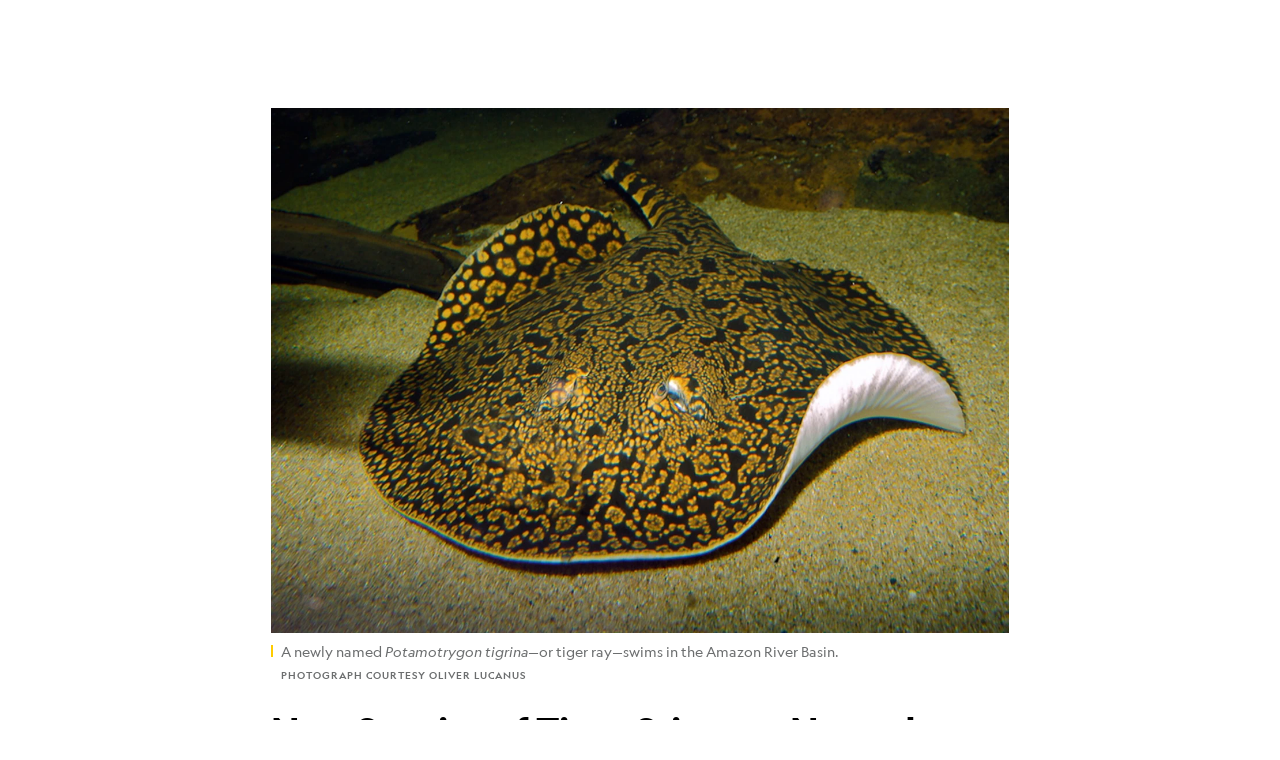

--- FILE ---
content_type: text/html; charset=utf-8
request_url: https://www.nationalgeographic.com/animals/article/110506-new-tiger-stingray-amazon-pet-fish-animals-science
body_size: 55700
content:

        <!doctype html>
        <html lang="en"lang="en">
            <head>
                <!-- NATGEO | 79025338f51e | 4620 | c05efc2c4794602c22a9d957d4b618c4f8ca671f | www.nationalgeographic.com | Thu, 22 Jan 2026 18:53:07 GMT -->
                <meta charSet="utf-8" />
                <meta name="viewport" content="width=device-width, initial-scale=1.0, maximum-scale=2.0" />
                <meta http-equiv="x-ua-compatible" content="IE=edge,chrome=1" />
                <meta property="og:locale" content="en_US" />
                <link href="//assets-cdn.nationalgeographic.com" rel="preconnect" />
                <link href="//i.natgeofe.com" rel="preconnect" />
                <link href="//dcf.espn.com" rel="preconnect" />
                <script>__dataLayer={"page":{},"pzn":{},"site":{},"visitor":{"swid":"not applicable"},"pageViewed":false}</script>
                <script src="https://dcf.espn.com/TWDC-DTCI/prod/Bootstrap.js"></script>
                <link rel="preload" href="//assets-cdn.nationalgeographic.com/natgeo/c05efc2c4794-release-01-20-2026.2/client/natgeo/css/fusion-2fffc3e0.css" as="style" />
                
                <link data-react-helmet="true" rel="stylesheet" href="//assets-cdn.nationalgeographic.com/natgeo/c05efc2c4794-release-01-20-2026.2/client/natgeo/css/fusion-2fffc3e0.css"/><link data-react-helmet="true" rel="stylesheet" href="//assets-cdn.nationalgeographic.com/natgeo/c05efc2c4794-release-01-20-2026.2/client/natgeo/css/1240-c06f5a99.css"/><link data-react-helmet="true" rel="stylesheet" href="//assets-cdn.nationalgeographic.com/natgeo/c05efc2c4794-release-01-20-2026.2/client/natgeo/css/natgeo-b3479f6e.css"/><link data-react-helmet="true" rel="stylesheet" href="//assets-cdn.nationalgeographic.com/natgeo/c05efc2c4794-release-01-20-2026.2/client/natgeo/css/6486-e2970fa3.css"/><link data-react-helmet="true" rel="stylesheet" href="//assets-cdn.nationalgeographic.com/natgeo/c05efc2c4794-release-01-20-2026.2/client/natgeo/css/5452-9b1e3d4a.css"/><link data-react-helmet="true" rel="stylesheet" href="//assets-cdn.nationalgeographic.com/natgeo/c05efc2c4794-release-01-20-2026.2/client/natgeo/css/1156-07c56ce0.css"/><link data-react-helmet="true" rel="stylesheet" href="//assets-cdn.nationalgeographic.com/natgeo/c05efc2c4794-release-01-20-2026.2/client/natgeo/css/7216-47ae56b4.css"/><link data-react-helmet="true" rel="stylesheet" href="//assets-cdn.nationalgeographic.com/natgeo/c05efc2c4794-release-01-20-2026.2/client/natgeo/css/3021-807ed69a.css"/><link data-react-helmet="true" rel="stylesheet" href="//assets-cdn.nationalgeographic.com/natgeo/c05efc2c4794-release-01-20-2026.2/client/natgeo/css/4629-ca5f1ca6.css"/><link data-react-helmet="true" rel="stylesheet" href="//assets-cdn.nationalgeographic.com/natgeo/c05efc2c4794-release-01-20-2026.2/client/natgeo/css/4162-313cf2d3.css"/><link data-react-helmet="true" rel="stylesheet" href="//assets-cdn.nationalgeographic.com/natgeo/c05efc2c4794-release-01-20-2026.2/client/natgeo/css/9381-fb5623f1.css"/><link data-react-helmet="true" rel="stylesheet" href="//assets-cdn.nationalgeographic.com/natgeo/c05efc2c4794-release-01-20-2026.2/client/natgeo/css/6753-8186ac7c.css"/><link data-react-helmet="true" rel="stylesheet" href="//assets-cdn.nationalgeographic.com/natgeo/c05efc2c4794-release-01-20-2026.2/client/natgeo/css/7023-3cdb29f1.css"/><link data-react-helmet="true" rel="stylesheet" href="//assets-cdn.nationalgeographic.com/natgeo/c05efc2c4794-release-01-20-2026.2/client/natgeo/css/4343-620d6a5d.css"/><link data-react-helmet="true" rel="stylesheet" href="//assets-cdn.nationalgeographic.com/natgeo/c05efc2c4794-release-01-20-2026.2/client/natgeo/css/3097-c359bf25.css"/><link data-react-helmet="true" rel="stylesheet" href="//assets-cdn.nationalgeographic.com/natgeo/c05efc2c4794-release-01-20-2026.2/client/natgeo/css/3050-49b55d40.css"/><link data-react-helmet="true" rel="stylesheet" href="//assets-cdn.nationalgeographic.com/natgeo/c05efc2c4794-release-01-20-2026.2/client/natgeo/css/prismarticle-6625e324.css"/><link data-react-helmet="true" rel="canonical" href="https://www.nationalgeographic.com/animals/article/110506-new-tiger-stingray-amazon-pet-fish-animals-science"/><link data-react-helmet="true" rel="alternate" hreflang="en-us" href="https://www.nationalgeographic.com/animals/article/110506-new-tiger-stingray-amazon-pet-fish-animals-science"/><link data-react-helmet="true" rel="mask-icon" href="https://assets-cdn.nationalgeographic.com/natgeo/static/icons/mask-icon.svg" color="#FFCC00"/><link data-react-helmet="true" rel="shortcut icon" href="https://assets-cdn.nationalgeographic.com/natgeo/static/icons/favicon.ico"/><link data-react-helmet="true" rel="apple-touch-icon" href="https://assets-cdn.nationalgeographic.com/natgeo/static/icons/favicon-32x32.png"/><link data-react-helmet="true" rel="apple-touch-icon-precomposed" sizes="32x32" href="https://assets-cdn.nationalgeographic.com/natgeo/static/icons/favicon-32x32.png"/><link data-react-helmet="true" rel="apple-touch-icon-precomposed" sizes="180x180" href="https://assets-cdn.nationalgeographic.com/natgeo/static/icons/favicon-180x180.png"/>
                <script src="//assets-cdn.nationalgeographic.com/natgeo/c05efc2c4794-release-01-20-2026.2/client/natgeo/runtime-57351837.js" defer></script><script src="//assets-cdn.nationalgeographic.com/natgeo/c05efc2c4794-release-01-20-2026.2/client/natgeo/1240-f6c10a01.js" defer></script><script src="//assets-cdn.nationalgeographic.com/natgeo/c05efc2c4794-release-01-20-2026.2/client/natgeo/9479-e4570a09.js" defer></script><script src="//assets-cdn.nationalgeographic.com/natgeo/c05efc2c4794-release-01-20-2026.2/client/natgeo/2021-905863b7.js" defer></script><script src="//assets-cdn.nationalgeographic.com/natgeo/c05efc2c4794-release-01-20-2026.2/client/natgeo/7708-bd1924dc.js" defer></script><script src="//assets-cdn.nationalgeographic.com/natgeo/c05efc2c4794-release-01-20-2026.2/client/natgeo/1526-be33e164.js" defer></script><script src="//assets-cdn.nationalgeographic.com/natgeo/c05efc2c4794-release-01-20-2026.2/client/natgeo/192-26b74fd2.js" defer></script><script src="//assets-cdn.nationalgeographic.com/natgeo/c05efc2c4794-release-01-20-2026.2/client/natgeo/6486-dc2248e3.js" defer></script><script src="//assets-cdn.nationalgeographic.com/natgeo/c05efc2c4794-release-01-20-2026.2/client/natgeo/5452-fa570d94.js" defer></script><script src="//assets-cdn.nationalgeographic.com/natgeo/c05efc2c4794-release-01-20-2026.2/client/natgeo/3898-15381dda.js" defer></script><script src="//assets-cdn.nationalgeographic.com/natgeo/c05efc2c4794-release-01-20-2026.2/client/natgeo/9111-ead00aa2.js" defer></script><script src="//assets-cdn.nationalgeographic.com/natgeo/c05efc2c4794-release-01-20-2026.2/client/natgeo/19-7473480a.js" defer></script><script src="//assets-cdn.nationalgeographic.com/natgeo/c05efc2c4794-release-01-20-2026.2/client/natgeo/4257-93222af5.js" defer></script><script src="//assets-cdn.nationalgeographic.com/natgeo/c05efc2c4794-release-01-20-2026.2/client/natgeo/1156-b84be174.js" defer></script><script src="//assets-cdn.nationalgeographic.com/natgeo/c05efc2c4794-release-01-20-2026.2/client/natgeo/7216-dd216f1d.js" defer></script><script src="//assets-cdn.nationalgeographic.com/natgeo/c05efc2c4794-release-01-20-2026.2/client/natgeo/1636-bdbfbba4.js" defer></script><script src="//assets-cdn.nationalgeographic.com/natgeo/c05efc2c4794-release-01-20-2026.2/client/natgeo/3021-9d8beb96.js" defer></script><script src="//assets-cdn.nationalgeographic.com/natgeo/c05efc2c4794-release-01-20-2026.2/client/natgeo/8330-0b99e529.js" defer></script><script src="//assets-cdn.nationalgeographic.com/natgeo/c05efc2c4794-release-01-20-2026.2/client/natgeo/4629-5554421d.js" defer></script><script src="//assets-cdn.nationalgeographic.com/natgeo/c05efc2c4794-release-01-20-2026.2/client/natgeo/4162-0cf9c48d.js" defer></script><script src="//assets-cdn.nationalgeographic.com/natgeo/c05efc2c4794-release-01-20-2026.2/client/natgeo/9381-59a105c6.js" defer></script><script src="//assets-cdn.nationalgeographic.com/natgeo/c05efc2c4794-release-01-20-2026.2/client/natgeo/6753-3e892efd.js" defer></script><script src="//assets-cdn.nationalgeographic.com/natgeo/c05efc2c4794-release-01-20-2026.2/client/natgeo/4343-76cbbe67.js" defer></script><script src="//assets-cdn.nationalgeographic.com/natgeo/c05efc2c4794-release-01-20-2026.2/client/natgeo/3097-28375b13.js" defer></script><script src="//assets-cdn.nationalgeographic.com/natgeo/c05efc2c4794-release-01-20-2026.2/client/natgeo/3050-01c5cd88.js" defer></script>
                <link rel="prefetch" href="//assets-cdn.nationalgeographic.com/natgeo/c05efc2c4794-release-01-20-2026.2/client/natgeo/_manifest.js" as="script" /><link rel="prefetch" href="//assets-cdn.nationalgeographic.com/natgeo/c05efc2c4794-release-01-20-2026.2/client/natgeo/natgeo-3c4746de.js" as="script" />
<link rel="prefetch" href="//assets-cdn.nationalgeographic.com/natgeo/c05efc2c4794-release-01-20-2026.2/client/natgeo/prismarticle-8aed1c9e.js" as="script" />
                <title data-react-helmet="true">New Species of Tiger Stingray Named | National Geographic</title>
                <meta data-react-helmet="true" name="title" content="New Species of Tiger Stingray Named | National Geographic"/><meta data-react-helmet="true" name="description" content="An orange-black stingray with a tiger-like tail has finally earned its scientific stripes, a new study says."/><meta data-react-helmet="true" name="medium" content="website"/><meta data-react-helmet="true" name="guid" content="drn:src:natgeo:unison::prod:7de49e88-fdeb-42ed-a71a-696600476967"/><meta data-react-helmet="true" property="og:site_name" content="Animals"/><meta data-react-helmet="true" property="og:title" content="New Species of Tiger Stingray Named"/><meta data-react-helmet="true" property="og:description" content="An orange-black stingray with a tiger-like tail has finally earned its scientific stripes, a new study says."/><meta data-react-helmet="true" property="og:url" content="https://www.nationalgeographic.com/animals/article/110506-new-tiger-stingray-amazon-pet-fish-animals-science"/><meta data-react-helmet="true" property="og:image" content="https://i.natgeofe.com/n/362e5e52-12e7-4643-8eed-0a7d4a6234eb/35339_16x9.jpg?w=1200"/><meta data-react-helmet="true" property="og:image:width" content="1200"/><meta data-react-helmet="true" property="og:image:height" content="675.1515151515151"/><meta data-react-helmet="true" property="og:type" content="article"/><meta data-react-helmet="true" name="referrer" content="origin"/><meta data-react-helmet="true" name="theme-color" content="#ffffff"/><meta data-react-helmet="true" name="tax:audiences" content="General"/><meta data-react-helmet="true" name="tax:concepts" content/><meta data-react-helmet="true" name="tax:events" content/><meta data-react-helmet="true" name="tax:firstSubject" content="Stingrays"/><meta data-react-helmet="true" name="tax:genres" content/><meta data-react-helmet="true" name="tax:locations" content="Amazon Basin"/><meta data-react-helmet="true" name="tax:organizations" content/><meta data-react-helmet="true" name="tax:otherSubjects" content="Fish, Pets, Animal Discoveries"/><meta data-react-helmet="true" name="tax:people" content/><meta data-react-helmet="true" name="tax:series" content/><meta data-react-helmet="true" name="tax:source" content/><meta data-react-helmet="true" name="twitter:site" content="@NatGeo"/><meta data-react-helmet="true" name="twitter:title" content="New Species of Tiger Stingray Named"/><meta data-react-helmet="true" name="twitter:description" content="An orange-black stingray with a tiger-like tail has finally earned its scientific stripes, a new study says."/><meta data-react-helmet="true" name="twitter:url" content="https://www.nationalgeographic.com/animals/article/110506-new-tiger-stingray-amazon-pet-fish-animals-science"/><meta data-react-helmet="true" name="twitter:image:src" content="https://i.natgeofe.com/n/362e5e52-12e7-4643-8eed-0a7d4a6234eb/35339_16x9.jpg?w=1200"/><meta data-react-helmet="true" name="twitter:card" content="summary_large_image"/><meta data-react-helmet="true" name="twitter:creator" content="@NatGeo"/><meta data-react-helmet="true" name="twitter:image:alt" content="New Species of Tiger Stingray Named"/><meta data-react-helmet="true" name="twitter:app:id:iphone" content="418671597"/><meta data-react-helmet="true" name="twitter:app:name:iphone" content="National Geographic"/><meta data-react-helmet="true" name="twitter:app:id:googleplay" content="com.natgeomobile.ngmagazine"/><meta data-react-helmet="true" name="twitter:app:name:googleplay" content="National Geographic"/><meta data-react-helmet="true" name="robots" content="max-image-preview:large"/><meta data-react-helmet="true" name="article:published_time" content="01-22-2026"/><meta data-react-helmet="true" name="article:modified_time" content="05-03-2021"/><meta data-react-helmet="true" name="article:section" content="Animals"/><meta data-react-helmet="true" name="article:publisher" content="https://www.facebook.com/natgeo"/>
                <script data-react-helmet="true" async="true" src="https://scripts.webcontentassessor.com/scripts/340714530193d9627afecb7a2bab115079ee90db012cba398ac76b3339880fdc"></script><script data-react-helmet="true" type="application/ld+json">{"@context":"https://schema.org","@graph":[{"@type":"NewsMediaOrganization","@id":"https://www.nationalgeographic.com/animals/article/110506-new-tiger-stingray-amazon-pet-fish-animals-science#organization","name":"National Geographic","url":"https://www.nationalgeographic.com/","sameAs":["https://en.wikipedia.org/wiki/National_Geographic","https://www.facebook.com/natgeo","https://x.com/NatGeo","https://www.instagram.com/natgeo/","https://www.linkedin.com/company/national-geographic/"],"logo":{"@type":"ImageObject","@id":"https://www.nationalgeographic.com/animals/article/110506-new-tiger-stingray-amazon-pet-fish-animals-science#logo","url":"https://assets-cdn.nationalgeographic.com/natgeo/static/default.NG.logo.dark.jpg","contentUrl":"https://assets-cdn.nationalgeographic.com/natgeo/static/default.NG.logo.dark.jpg","width":600,"height":60}},{"@type":"WebSite","@id":"https://www.nationalgeographic.com/#website","url":"https://www.nationalgeographic.com/","name":"National Geographic","publisher":{"@id":"https://www.nationalgeographic.com/animals/article/110506-new-tiger-stingray-amazon-pet-fish-animals-science#organization"},"inLanguage":"en"},{"@type":"WebPage","@id":"https://www.nationalgeographic.com/animals/article/110506-new-tiger-stingray-amazon-pet-fish-animals-science#webpage","url":"https://www.nationalgeographic.com/animals/article/110506-new-tiger-stingray-amazon-pet-fish-animals-science","name":"New Species of Tiger Stingray Named","description":"Orange-black fish of the Amazon already popular as an Asian pet.","isPartOf":{"@id":"https://www.nationalgeographic.com/#website"},"breadcrumb":{"@id":"https://www.nationalgeographic.com/animals/article/110506-new-tiger-stingray-amazon-pet-fish-animals-science#breadcrumb"},"datePublished":"2011-05-07T09:03:00.000Z","inLanguage":"en","dateModified":"2021-05-03T18:08:43.010Z","primaryImageOfPage":{"@id":"https://www.nationalgeographic.com/animals/article/110506-new-tiger-stingray-amazon-pet-fish-animals-science#primaryimage"}},{"@type":"BreadcrumbList","@id":"https://www.nationalgeographic.com/animals/article/110506-new-tiger-stingray-amazon-pet-fish-animals-science#breadcrumb","itemListElement":[{"@type":"ListItem","position":1,"name":"Home","item":"https://www.nationalgeographic.com/"},{"@type":"ListItem","position":2,"name":"Animals","item":"https://www.nationalgeographic.com/animals/"},{"@type":"ListItem","position":3,"name":"New Species of Tiger Stingray Named","item":"https://www.nationalgeographic.com/animals/article/110506-new-tiger-stingray-amazon-pet-fish-animals-science"}]},{"@type":"ImageObject","@id":"https://www.nationalgeographic.com/animals/article/110506-new-tiger-stingray-amazon-pet-fish-animals-science#primaryimage","url":"https://i.natgeofe.com/n/362e5e52-12e7-4643-8eed-0a7d4a6234eb/35339.jpg","contentUrl":"https://i.natgeofe.com/n/362e5e52-12e7-4643-8eed-0a7d4a6234eb/35339.jpg","caption":"A newly named <i>Potamotrygon tigrina</i>—or tiger ray—swims in the Amazon River Basin."},{"@type":"Person","@id":"https://www.nationalgeographic.com/animals/article/110506-new-tiger-stingray-amazon-pet-fish-animals-science#person-0","name":"Christine Dell'Amore"},{"@type":"NewsArticle","@id":"https://www.nationalgeographic.com/animals/article/110506-new-tiger-stingray-amazon-pet-fish-animals-science#article","isPartOf":{"@id":"https://www.nationalgeographic.com/animals/article/110506-new-tiger-stingray-amazon-pet-fish-animals-science#webpage"},"mainEntityOfPage":{"@id":"https://www.nationalgeographic.com/animals/article/110506-new-tiger-stingray-amazon-pet-fish-animals-science#webpage"},"headline":"New Species of Tiger Stingray Named","description":"Orange-black fish of the Amazon already popular as an Asian pet.","publisher":{"@id":"https://www.nationalgeographic.com/animals/article/110506-new-tiger-stingray-amazon-pet-fish-animals-science#organization"},"datePublished":"2011-05-07T09:03:00.000Z","inLanguage":"en","alternativeHeadline":"","image":{"@type":"ImageObject","url":"https://i.natgeofe.com/n/362e5e52-12e7-4643-8eed-0a7d4a6234eb/35339.jpg","contentUrl":"https://i.natgeofe.com/n/362e5e52-12e7-4643-8eed-0a7d4a6234eb/35339.jpg"},"dateModified":"2021-05-03T18:08:43.010Z","author":[{"@id":"https://www.nationalgeographic.com/animals/article/110506-new-tiger-stingray-amazon-pet-fish-animals-science#person-0"}],"wordCount":344,"timeRequired":"PT2M","articleSection":"Animals","isAccessibleForFree":true,"keywords":["new","tiger","stingray","amazon","pet","fish","animals","science","stingrays","pets","species discovery"],"hasPart":[{"@id":"https://www.nationalgeographic.com/animals/article/110506-new-tiger-stingray-amazon-pet-fish-animals-science#primaryimage"}]}]}</script>
                
                <script data-nr-type="legacy" data-nr-pct="100">(() => {function gc(n){n=document.cookie.match("(^|;) ?"+n+"=([^;]*)(;|$)");return n?n[2]:null}function sc(n){document.cookie=n}function smpl(n){n/=100;return!!n&&Math.random()<=n}var _nr=!1,_nrCookie=gc("_nr");null!==_nrCookie?"1"===_nrCookie&&(_nr=!0):smpl(100)?(_nr=!0,sc("_nr=1; path=/")):(_nr=!1,sc("_nr=0; path=/"));_nr && (() => {;window.NREUM||(NREUM={});NREUM.init={distributed_tracing:{enabled:true},privacy:{cookies_enabled:true},ajax:{deny_list:["bam.nr-data.net"]}};;NREUM.info = {"beacon":"bam.nr-data.net","errorBeacon":"bam.nr-data.net","sa":1,"licenseKey":"5985ced6ff","applicationID":"703643455"};__nr_require=function(t,e,n){function r(n){if(!e[n]){var o=e[n]={exports:{}};t[n][0].call(o.exports,function(e){var o=t[n][1][e];return r(o||e)},o,o.exports)}return e[n].exports}if("function"==typeof __nr_require)return __nr_require;for(var o=0;o<n.length;o++)r(n[o]);return r}({1:[function(t,e,n){function r(t){try{s.console&&console.log(t)}catch(e){}}var o,i=t("ee"),a=t(31),s={};try{o=localStorage.getItem("__nr_flags").split(","),console&&"function"==typeof console.log&&(s.console=!0,o.indexOf("dev")!==-1&&(s.dev=!0),o.indexOf("nr_dev")!==-1&&(s.nrDev=!0))}catch(c){}s.nrDev&&i.on("internal-error",function(t){r(t.stack)}),s.dev&&i.on("fn-err",function(t,e,n){r(n.stack)}),s.dev&&(r("NR AGENT IN DEVELOPMENT MODE"),r("flags: "+a(s,function(t,e){return t}).join(", ")))},{}],2:[function(t,e,n){function r(t,e,n,r,s){try{l?l-=1:o(s||new UncaughtException(t,e,n),!0)}catch(f){try{i("ierr",[f,c.now(),!0])}catch(d){}}return"function"==typeof u&&u.apply(this,a(arguments))}function UncaughtException(t,e,n){this.message=t||"Uncaught error with no additional information",this.sourceURL=e,this.line=n}function o(t,e){var n=e?null:c.now();i("err",[t,n])}var i=t("handle"),a=t(32),s=t("ee"),c=t("loader"),f=t("gos"),u=window.onerror,d=!1,p="nr@seenError";if(!c.disabled){var l=0;c.features.err=!0,t(1),window.onerror=r;try{throw new Error}catch(h){"stack"in h&&(t(14),t(13),"addEventListener"in window&&t(7),c.xhrWrappable&&t(15),d=!0)}s.on("fn-start",function(t,e,n){d&&(l+=1)}),s.on("fn-err",function(t,e,n){d&&!n[p]&&(f(n,p,function(){return!0}),this.thrown=!0,o(n))}),s.on("fn-end",function(){d&&!this.thrown&&l>0&&(l-=1)}),s.on("internal-error",function(t){i("ierr",[t,c.now(),!0])})}},{}],3:[function(t,e,n){var r=t("loader");r.disabled||(r.features.ins=!0)},{}],4:[function(t,e,n){function r(){U++,L=g.hash,this[u]=y.now()}function o(){U--,g.hash!==L&&i(0,!0);var t=y.now();this[h]=~~this[h]+t-this[u],this[d]=t}function i(t,e){E.emit("newURL",[""+g,e])}function a(t,e){t.on(e,function(){this[e]=y.now()})}var s="-start",c="-end",f="-body",u="fn"+s,d="fn"+c,p="cb"+s,l="cb"+c,h="jsTime",m="fetch",v="addEventListener",w=window,g=w.location,y=t("loader");if(w[v]&&y.xhrWrappable&&!y.disabled){var x=t(11),b=t(12),E=t(9),R=t(7),O=t(14),T=t(8),S=t(15),P=t(10),M=t("ee"),C=M.get("tracer"),N=t(23);t(17),y.features.spa=!0;var L,U=0;M.on(u,r),b.on(p,r),P.on(p,r),M.on(d,o),b.on(l,o),P.on(l,o),M.buffer([u,d,"xhr-resolved"]),R.buffer([u]),O.buffer(["setTimeout"+c,"clearTimeout"+s,u]),S.buffer([u,"new-xhr","send-xhr"+s]),T.buffer([m+s,m+"-done",m+f+s,m+f+c]),E.buffer(["newURL"]),x.buffer([u]),b.buffer(["propagate",p,l,"executor-err","resolve"+s]),C.buffer([u,"no-"+u]),P.buffer(["new-jsonp","cb-start","jsonp-error","jsonp-end"]),a(T,m+s),a(T,m+"-done"),a(P,"new-jsonp"),a(P,"jsonp-end"),a(P,"cb-start"),E.on("pushState-end",i),E.on("replaceState-end",i),w[v]("hashchange",i,N(!0)),w[v]("load",i,N(!0)),w[v]("popstate",function(){i(0,U>1)},N(!0))}},{}],5:[function(t,e,n){function r(){var t=new PerformanceObserver(function(t,e){var n=t.getEntries();s(v,[n])});try{t.observe({entryTypes:["resource"]})}catch(e){}}function o(t){if(s(v,[window.performance.getEntriesByType(w)]),window.performance["c"+p])try{window.performance[h](m,o,!1)}catch(t){}else try{window.performance[h]("webkit"+m,o,!1)}catch(t){}}function i(t){}if(window.performance&&window.performance.timing&&window.performance.getEntriesByType){var a=t("ee"),s=t("handle"),c=t(14),f=t(13),u=t(6),d=t(23),p="learResourceTimings",l="addEventListener",h="removeEventListener",m="resourcetimingbufferfull",v="bstResource",w="resource",g="-start",y="-end",x="fn"+g,b="fn"+y,E="bstTimer",R="pushState",O=t("loader");if(!O.disabled){O.features.stn=!0,t(9),"addEventListener"in window&&t(7);var T=NREUM.o.EV;a.on(x,function(t,e){var n=t[0];n instanceof T&&(this.bstStart=O.now())}),a.on(b,function(t,e){var n=t[0];n instanceof T&&s("bst",[n,e,this.bstStart,O.now()])}),c.on(x,function(t,e,n){this.bstStart=O.now(),this.bstType=n}),c.on(b,function(t,e){s(E,[e,this.bstStart,O.now(),this.bstType])}),f.on(x,function(){this.bstStart=O.now()}),f.on(b,function(t,e){s(E,[e,this.bstStart,O.now(),"requestAnimationFrame"])}),a.on(R+g,function(t){this.time=O.now(),this.startPath=location.pathname+location.hash}),a.on(R+y,function(t){s("bstHist",[location.pathname+location.hash,this.startPath,this.time])}),u()?(s(v,[window.performance.getEntriesByType("resource")]),r()):l in window.performance&&(window.performance["c"+p]?window.performance[l](m,o,d(!1)):window.performance[l]("webkit"+m,o,d(!1))),document[l]("scroll",i,d(!1)),document[l]("keypress",i,d(!1)),document[l]("click",i,d(!1))}}},{}],6:[function(t,e,n){e.exports=function(){return"PerformanceObserver"in window&&"function"==typeof window.PerformanceObserver}},{}],7:[function(t,e,n){function r(t){for(var e=t;e&&!e.hasOwnProperty(u);)e=Object.getPrototypeOf(e);e&&o(e)}function o(t){s.inPlace(t,[u,d],"-",i)}function i(t,e){return t[1]}var a=t("ee").get("events"),s=t("wrap-function")(a,!0),c=t("gos"),f=XMLHttpRequest,u="addEventListener",d="removeEventListener";e.exports=a,"getPrototypeOf"in Object?(r(document),r(window),r(f.prototype)):f.prototype.hasOwnProperty(u)&&(o(window),o(f.prototype)),a.on(u+"-start",function(t,e){var n=t[1];if(null!==n&&("function"==typeof n||"object"==typeof n)){var r=c(n,"nr@wrapped",function(){function t(){if("function"==typeof n.handleEvent)return n.handleEvent.apply(n,arguments)}var e={object:t,"function":n}[typeof n];return e?s(e,"fn-",null,e.name||"anonymous"):n});this.wrapped=t[1]=r}}),a.on(d+"-start",function(t){t[1]=this.wrapped||t[1]})},{}],8:[function(t,e,n){function r(t,e,n){var r=t[e];"function"==typeof r&&(t[e]=function(){var t=i(arguments),e={};o.emit(n+"before-start",[t],e);var a;e[m]&&e[m].dt&&(a=e[m].dt);var s=r.apply(this,t);return o.emit(n+"start",[t,a],s),s.then(function(t){return o.emit(n+"end",[null,t],s),t},function(t){throw o.emit(n+"end",[t],s),t})})}var o=t("ee").get("fetch"),i=t(32),a=t(31);e.exports=o;var s=window,c="fetch-",f=c+"body-",u=["arrayBuffer","blob","json","text","formData"],d=s.Request,p=s.Response,l=s.fetch,h="prototype",m="nr@context";d&&p&&l&&(a(u,function(t,e){r(d[h],e,f),r(p[h],e,f)}),r(s,"fetch",c),o.on(c+"end",function(t,e){var n=this;if(e){var r=e.headers.get("content-length");null!==r&&(n.rxSize=r),o.emit(c+"done",[null,e],n)}else o.emit(c+"done",[t],n)}))},{}],9:[function(t,e,n){var r=t("ee").get("history"),o=t("wrap-function")(r);e.exports=r;var i=window.history&&window.history.constructor&&window.history.constructor.prototype,a=window.history;i&&i.pushState&&i.replaceState&&(a=i),o.inPlace(a,["pushState","replaceState"],"-")},{}],10:[function(t,e,n){function r(t){function e(){f.emit("jsonp-end",[],l),t.removeEventListener("load",e,c(!1)),t.removeEventListener("error",n,c(!1))}function n(){f.emit("jsonp-error",[],l),f.emit("jsonp-end",[],l),t.removeEventListener("load",e,c(!1)),t.removeEventListener("error",n,c(!1))}var r=t&&"string"==typeof t.nodeName&&"script"===t.nodeName.toLowerCase();if(r){var o="function"==typeof t.addEventListener;if(o){var a=i(t.src);if(a){var d=s(a),p="function"==typeof d.parent[d.key];if(p){var l={};u.inPlace(d.parent,[d.key],"cb-",l),t.addEventListener("load",e,c(!1)),t.addEventListener("error",n,c(!1)),f.emit("new-jsonp",[t.src],l)}}}}}function o(){return"addEventListener"in window}function i(t){var e=t.match(d);return e?e[1]:null}function a(t,e){var n=t.match(l),r=n[1],o=n[3];return o?a(o,e[r]):e[r]}function s(t){var e=t.match(p);return e&&e.length>=3?{key:e[2],parent:a(e[1],window)}:{key:t,parent:window}}var c=t(23),f=t("ee").get("jsonp"),u=t("wrap-function")(f);if(e.exports=f,o()){var d=/[?&](?:callback|cb)=([^&#]+)/,p=/(.*).([^.]+)/,l=/^(w+)(.|$)(.*)$/,h=["appendChild","insertBefore","replaceChild"];Node&&Node.prototype&&Node.prototype.appendChild?u.inPlace(Node.prototype,h,"dom-"):(u.inPlace(HTMLElement.prototype,h,"dom-"),u.inPlace(HTMLHeadElement.prototype,h,"dom-"),u.inPlace(HTMLBodyElement.prototype,h,"dom-")),f.on("dom-start",function(t){r(t[0])})}},{}],11:[function(t,e,n){var r=t("ee").get("mutation"),o=t("wrap-function")(r),i=NREUM.o.MO;e.exports=r,i&&(window.MutationObserver=function(t){return this instanceof i?new i(o(t,"fn-")):i.apply(this,arguments)},MutationObserver.prototype=i.prototype)},{}],12:[function(t,e,n){function r(t){var e=i.context(),n=s(t,"executor-",e,null,!1),r=new f(n);return i.context(r).getCtx=function(){return e},r}var o=t("wrap-function"),i=t("ee").get("promise"),a=t("ee").getOrSetContext,s=o(i),c=t(31),f=NREUM.o.PR;e.exports=i,f&&(window.Promise=r,["all","race"].forEach(function(t){var e=f[t];f[t]=function(n){function r(t){return function(){i.emit("propagate",[null,!o],a,!1,!1),o=o||!t}}var o=!1;c(n,function(e,n){Promise.resolve(n).then(r("all"===t),r(!1))});var a=e.apply(f,arguments),s=f.resolve(a);return s}}),["resolve","reject"].forEach(function(t){var e=f[t];f[t]=function(t){var n=e.apply(f,arguments);return t!==n&&i.emit("propagate",[t,!0],n,!1,!1),n}}),f.prototype["catch"]=function(t){return this.then(null,t)},f.prototype=Object.create(f.prototype,{constructor:{value:r}}),c(Object.getOwnPropertyNames(f),function(t,e){try{r[e]=f[e]}catch(n){}}),o.wrapInPlace(f.prototype,"then",function(t){return function(){var e=this,n=o.argsToArray.apply(this,arguments),r=a(e);r.promise=e,n[0]=s(n[0],"cb-",r,null,!1),n[1]=s(n[1],"cb-",r,null,!1);var c=t.apply(this,n);return r.nextPromise=c,i.emit("propagate",[e,!0],c,!1,!1),c}}),i.on("executor-start",function(t){t[0]=s(t[0],"resolve-",this,null,!1),t[1]=s(t[1],"resolve-",this,null,!1)}),i.on("executor-err",function(t,e,n){t[1](n)}),i.on("cb-end",function(t,e,n){i.emit("propagate",[n,!0],this.nextPromise,!1,!1)}),i.on("propagate",function(t,e,n){this.getCtx&&!e||(this.getCtx=function(){if(t instanceof Promise)var e=i.context(t);return e&&e.getCtx?e.getCtx():this})}),r.toString=function(){return""+f})},{}],13:[function(t,e,n){var r=t("ee").get("raf"),o=t("wrap-function")(r),i="equestAnimationFrame";e.exports=r,o.inPlace(window,["r"+i,"mozR"+i,"webkitR"+i,"msR"+i],"raf-"),r.on("raf-start",function(t){t[0]=o(t[0],"fn-")})},{}],14:[function(t,e,n){function r(t,e,n){t[0]=a(t[0],"fn-",null,n)}function o(t,e,n){this.method=n,this.timerDuration=isNaN(t[1])?0:+t[1],t[0]=a(t[0],"fn-",this,n)}var i=t("ee").get("timer"),a=t("wrap-function")(i),s="setTimeout",c="setInterval",f="clearTimeout",u="-start",d="-";e.exports=i,a.inPlace(window,[s,"setImmediate"],s+d),a.inPlace(window,[c],c+d),a.inPlace(window,[f,"clearImmediate"],f+d),i.on(c+u,r),i.on(s+u,o)},{}],15:[function(t,e,n){function r(t,e){d.inPlace(e,["onreadystatechange"],"fn-",s)}function o(){var t=this,e=u.context(t);t.readyState>3&&!e.resolved&&(e.resolved=!0,u.emit("xhr-resolved",[],t)),d.inPlace(t,y,"fn-",s)}function i(t){x.push(t),m&&(E?E.then(a):w?w(a):(R=-R,O.data=R))}function a(){for(var t=0;t<x.length;t++)r([],x[t]);x.length&&(x=[])}function s(t,e){return e}function c(t,e){for(var n in t)e[n]=t[n];return e}t(7);var f=t("ee"),u=f.get("xhr"),d=t("wrap-function")(u),p=t(23),l=NREUM.o,h=l.XHR,m=l.MO,v=l.PR,w=l.SI,g="readystatechange",y=["onload","onerror","onabort","onloadstart","onloadend","onprogress","ontimeout"],x=[];e.exports=u;var b=window.XMLHttpRequest=function(t){var e=new h(t);try{u.emit("new-xhr",[e],e),e.addEventListener(g,o,p(!1))}catch(n){try{u.emit("internal-error",[n])}catch(r){}}return e};if(c(h,b),b.prototype=h.prototype,d.inPlace(b.prototype,["open","send"],"-xhr-",s),u.on("send-xhr-start",function(t,e){r(t,e),i(e)}),u.on("open-xhr-start",r),m){var E=v&&v.resolve();if(!w&&!v){var R=1,O=document.createTextNode(R);new m(a).observe(O,{characterData:!0})}}else f.on("fn-end",function(t){t[0]&&t[0].type===g||a()})},{}],16:[function(t,e,n){function r(t){if(!s(t))return null;var e=window.NREUM;if(!e.loader_config)return null;var n=(e.loader_config.accountID||"").toString()||null,r=(e.loader_config.agentID||"").toString()||null,f=(e.loader_config.trustKey||"").toString()||null;if(!n||!r)return null;var h=l.generateSpanId(),m=l.generateTraceId(),v=Date.now(),w={spanId:h,traceId:m,timestamp:v};return(t.sameOrigin||c(t)&&p())&&(w.traceContextParentHeader=o(h,m),w.traceContextStateHeader=i(h,v,n,r,f)),(t.sameOrigin&&!u()||!t.sameOrigin&&c(t)&&d())&&(w.newrelicHeader=a(h,m,v,n,r,f)),w}function o(t,e){return"00-"+e+"-"+t+"-01"}function i(t,e,n,r,o){var i=0,a="",s=1,c="",f="";return o+"@nr="+i+"-"+s+"-"+n+"-"+r+"-"+t+"-"+a+"-"+c+"-"+f+"-"+e}function a(t,e,n,r,o,i){var a="btoa"in window&&"function"==typeof window.btoa;if(!a)return null;var s={v:[0,1],d:{ty:"Browser",ac:r,ap:o,id:t,tr:e,ti:n}};return i&&r!==i&&(s.d.tk=i),btoa(JSON.stringify(s))}function s(t){return f()&&c(t)}function c(t){var e=!1,n={};if("init"in NREUM&&"distributed_tracing"in NREUM.init&&(n=NREUM.init.distributed_tracing),t.sameOrigin)e=!0;else if(n.allowed_origins instanceof Array)for(var r=0;r<n.allowed_origins.length;r++){var o=h(n.allowed_origins[r]);if(t.hostname===o.hostname&&t.protocol===o.protocol&&t.port===o.port){e=!0;break}}return e}function f(){return"init"in NREUM&&"distributed_tracing"in NREUM.init&&!!NREUM.init.distributed_tracing.enabled}function u(){return"init"in NREUM&&"distributed_tracing"in NREUM.init&&!!NREUM.init.distributed_tracing.exclude_newrelic_header}function d(){return"init"in NREUM&&"distributed_tracing"in NREUM.init&&NREUM.init.distributed_tracing.cors_use_newrelic_header!==!1}function p(){return"init"in NREUM&&"distributed_tracing"in NREUM.init&&!!NREUM.init.distributed_tracing.cors_use_tracecontext_headers}var l=t(28),h=t(18);e.exports={generateTracePayload:r,shouldGenerateTrace:s}},{}],17:[function(t,e,n){function r(t){var e=this.params,n=this.metrics;if(!this.ended){this.ended=!0;for(var r=0;r<p;r++)t.removeEventListener(d[r],this.listener,!1);return e.protocol&&"data"===e.protocol?void g("Ajax/DataUrl/Excluded"):void(e.aborted||(n.duration=a.now()-this.startTime,this.loadCaptureCalled||4!==t.readyState?null==e.status&&(e.status=0):i(this,t),n.cbTime=this.cbTime,s("xhr",[e,n,this.startTime,this.endTime,"xhr"],this)))}}function o(t,e){var n=c(e),r=t.params;r.hostname=n.hostname,r.port=n.port,r.protocol=n.protocol,r.host=n.hostname+":"+n.port,r.pathname=n.pathname,t.parsedOrigin=n,t.sameOrigin=n.sameOrigin}function i(t,e){t.params.status=e.status;var n=v(e,t.lastSize);if(n&&(t.metrics.rxSize=n),t.sameOrigin){var r=e.getResponseHeader("X-NewRelic-App-Data");r&&(t.params.cat=r.split(", ").pop())}t.loadCaptureCalled=!0}var a=t("loader");if(a.xhrWrappable&&!a.disabled){var s=t("handle"),c=t(18),f=t(16).generateTracePayload,u=t("ee"),d=["load","error","abort","timeout"],p=d.length,l=t("id"),h=t(24),m=t(22),v=t(19),w=t(23),g=t(25).recordSupportability,y=NREUM.o.REQ,x=window.XMLHttpRequest;a.features.xhr=!0,t(15),t(8),u.on("new-xhr",function(t){var e=this;e.totalCbs=0,e.called=0,e.cbTime=0,e.end=r,e.ended=!1,e.xhrGuids={},e.lastSize=null,e.loadCaptureCalled=!1,e.params=this.params||{},e.metrics=this.metrics||{},t.addEventListener("load",function(n){i(e,t)},w(!1)),h&&(h>34||h<10)||t.addEventListener("progress",function(t){e.lastSize=t.loaded},w(!1))}),u.on("open-xhr-start",function(t){this.params={method:t[0]},o(this,t[1]),this.metrics={}}),u.on("open-xhr-end",function(t,e){"loader_config"in NREUM&&"xpid"in NREUM.loader_config&&this.sameOrigin&&e.setRequestHeader("X-NewRelic-ID",NREUM.loader_config.xpid);var n=f(this.parsedOrigin);if(n){var r=!1;n.newrelicHeader&&(e.setRequestHeader("newrelic",n.newrelicHeader),r=!0),n.traceContextParentHeader&&(e.setRequestHeader("traceparent",n.traceContextParentHeader),n.traceContextStateHeader&&e.setRequestHeader("tracestate",n.traceContextStateHeader),r=!0),r&&(this.dt=n)}}),u.on("send-xhr-start",function(t,e){var n=this.metrics,r=t[0],o=this;if(n&&r){var i=m(r);i&&(n.txSize=i)}this.startTime=a.now(),this.listener=function(t){try{"abort"!==t.type||o.loadCaptureCalled||(o.params.aborted=!0),("load"!==t.type||o.called===o.totalCbs&&(o.onloadCalled||"function"!=typeof e.onload))&&o.end(e)}catch(n){try{u.emit("internal-error",[n])}catch(r){}}};for(var s=0;s<p;s++)e.addEventListener(d[s],this.listener,w(!1))}),u.on("xhr-cb-time",function(t,e,n){this.cbTime+=t,e?this.onloadCalled=!0:this.called+=1,this.called!==this.totalCbs||!this.onloadCalled&&"function"==typeof n.onload||this.end(n)}),u.on("xhr-load-added",function(t,e){var n=""+l(t)+!!e;this.xhrGuids&&!this.xhrGuids[n]&&(this.xhrGuids[n]=!0,this.totalCbs+=1)}),u.on("xhr-load-removed",function(t,e){var n=""+l(t)+!!e;this.xhrGuids&&this.xhrGuids[n]&&(delete this.xhrGuids[n],this.totalCbs-=1)}),u.on("xhr-resolved",function(){this.endTime=a.now()}),u.on("addEventListener-end",function(t,e){e instanceof x&&"load"===t[0]&&u.emit("xhr-load-added",[t[1],t[2]],e)}),u.on("removeEventListener-end",function(t,e){e instanceof x&&"load"===t[0]&&u.emit("xhr-load-removed",[t[1],t[2]],e)}),u.on("fn-start",function(t,e,n){e instanceof x&&("onload"===n&&(this.onload=!0),("load"===(t[0]&&t[0].type)||this.onload)&&(this.xhrCbStart=a.now()))}),u.on("fn-end",function(t,e){this.xhrCbStart&&u.emit("xhr-cb-time",[a.now()-this.xhrCbStart,this.onload,e],e)}),u.on("fetch-before-start",function(t){function e(t,e){var n=!1;return e.newrelicHeader&&(t.set("newrelic",e.newrelicHeader),n=!0),e.traceContextParentHeader&&(t.set("traceparent",e.traceContextParentHeader),e.traceContextStateHeader&&t.set("tracestate",e.traceContextStateHeader),n=!0),n}var n,r=t[1]||{};"string"==typeof t[0]?n=t[0]:t[0]&&t[0].url?n=t[0].url:window.URL&&t[0]&&t[0]instanceof URL&&(n=t[0].href),n&&(this.parsedOrigin=c(n),this.sameOrigin=this.parsedOrigin.sameOrigin);var o=f(this.parsedOrigin);if(o&&(o.newrelicHeader||o.traceContextParentHeader))if("string"==typeof t[0]||window.URL&&t[0]&&t[0]instanceof URL){var i={};for(var a in r)i[a]=r[a];i.headers=new Headers(r.headers||{}),e(i.headers,o)&&(this.dt=o),t.length>1?t[1]=i:t.push(i)}else t[0]&&t[0].headers&&e(t[0].headers,o)&&(this.dt=o)}),u.on("fetch-start",function(t,e){this.params={},this.metrics={},this.startTime=a.now(),this.dt=e,t.length>=1&&(this.target=t[0]),t.length>=2&&(this.opts=t[1]);var n,r=this.opts||{},i=this.target;if("string"==typeof i?n=i:"object"==typeof i&&i instanceof y?n=i.url:window.URL&&"object"==typeof i&&i instanceof URL&&(n=i.href),o(this,n),"data"!==this.params.protocol){var s=(""+(i&&i instanceof y&&i.method||r.method||"GET")).toUpperCase();this.params.method=s,this.txSize=m(r.body)||0}}),u.on("fetch-done",function(t,e){if(this.endTime=a.now(),this.params||(this.params={}),"data"===this.params.protocol)return void g("Ajax/DataUrl/Excluded");this.params.status=e?e.status:0;var n;"string"==typeof this.rxSize&&this.rxSize.length>0&&(n=+this.rxSize);var r={txSize:this.txSize,rxSize:n,duration:a.now()-this.startTime};s("xhr",[this.params,r,this.startTime,this.endTime,"fetch"],this)})}},{}],18:[function(t,e,n){var r={};e.exports=function(t){if(t in r)return r[t];if(0===(t||"").indexOf("data:"))return{protocol:"data"};var e=document.createElement("a"),n=window.location,o={};e.href=t,o.port=e.port;var i=e.href.split("://");!o.port&&i[1]&&(o.port=i[1].split("/")[0].split("@").pop().split(":")[1]),o.port&&"0"!==o.port||(o.port="https"===i[0]?"443":"80"),o.hostname=e.hostname||n.hostname,o.pathname=e.pathname,o.protocol=i[0],"/"!==o.pathname.charAt(0)&&(o.pathname="/"+o.pathname);var a=!e.protocol||":"===e.protocol||e.protocol===n.protocol,s=e.hostname===document.domain&&e.port===n.port;return o.sameOrigin=a&&(!e.hostname||s),"/"===o.pathname&&(r[t]=o),o}},{}],19:[function(t,e,n){function r(t,e){var n=t.responseType;return"json"===n&&null!==e?e:"arraybuffer"===n||"blob"===n||"json"===n?o(t.response):"text"===n||""===n||void 0===n?o(t.responseText):void 0}var o=t(22);e.exports=r},{}],20:[function(t,e,n){function r(){}function o(t,e,n,r){return function(){return u.recordSupportability("API/"+e+"/called"),i(t+e,[f.now()].concat(s(arguments)),n?null:this,r),n?void 0:this}}var i=t("handle"),a=t(31),s=t(32),c=t("ee").get("tracer"),f=t("loader"),u=t(25),d=NREUM;"undefined"==typeof window.newrelic&&(newrelic=d);var p=["setPageViewName","setCustomAttribute","setErrorHandler","finished","addToTrace","inlineHit","addRelease"],l="api-",h=l+"ixn-";a(p,function(t,e){d[e]=o(l,e,!0,"api")}),d.addPageAction=o(l,"addPageAction",!0),d.setCurrentRouteName=o(l,"routeName",!0),e.exports=newrelic,d.interaction=function(){return(new r).get()};var m=r.prototype={createTracer:function(t,e){var n={},r=this,o="function"==typeof e;return i(h+"tracer",[f.now(),t,n],r),function(){if(c.emit((o?"":"no-")+"fn-start",[f.now(),r,o],n),o)try{return e.apply(this,arguments)}catch(t){throw c.emit("fn-err",[arguments,this,t],n),t}finally{c.emit("fn-end",[f.now()],n)}}}};a("actionText,setName,setAttribute,save,ignore,onEnd,getContext,end,get".split(","),function(t,e){m[e]=o(h,e)}),newrelic.noticeError=function(t,e){"string"==typeof t&&(t=new Error(t)),u.recordSupportability("API/noticeError/called"),i("err",[t,f.now(),!1,e])}},{}],21:[function(t,e,n){function r(t){if(NREUM.init){for(var e=NREUM.init,n=t.split("."),r=0;r<n.length-1;r++)if(e=e[n[r]],"object"!=typeof e)return;return e=e[n[n.length-1]]}}e.exports={getConfiguration:r}},{}],22:[function(t,e,n){e.exports=function(t){if("string"==typeof t&&t.length)return t.length;if("object"==typeof t){if("undefined"!=typeof ArrayBuffer&&t instanceof ArrayBuffer&&t.byteLength)return t.byteLength;if("undefined"!=typeof Blob&&t instanceof Blob&&t.size)return t.size;if(!("undefined"!=typeof FormData&&t instanceof FormData))try{return JSON.stringify(t).length}catch(e){return}}}},{}],23:[function(t,e,n){var r=!1;try{var o=Object.defineProperty({},"passive",{get:function(){r=!0}});window.addEventListener("testPassive",null,o),window.removeEventListener("testPassive",null,o)}catch(i){}e.exports=function(t){return r?{passive:!0,capture:!!t}:!!t}},{}],24:[function(t,e,n){var r=0,o=navigator.userAgent.match(/Firefox[/s](d+.d+)/);o&&(r=+o[1]),e.exports=r},{}],25:[function(t,e,n){function r(t,e){var n=[a,t,{name:t},e];return i("storeMetric",n,null,"api"),n}function o(t,e){var n=[s,t,{name:t},e];return i("storeEventMetrics",n,null,"api"),n}var i=t("handle"),a="sm",s="cm";e.exports={constants:{SUPPORTABILITY_METRIC:a,CUSTOM_METRIC:s},recordSupportability:r,recordCustom:o}},{}],26:[function(t,e,n){function r(){return s.exists&&performance.now?Math.round(performance.now()):(i=Math.max((new Date).getTime(),i))-a}function o(){return i}var i=(new Date).getTime(),a=i,s=t(33);e.exports=r,e.exports.offset=a,e.exports.getLastTimestamp=o},{}],27:[function(t,e,n){function r(t,e){var n=t.getEntries();n.forEach(function(t){"first-paint"===t.name?l("timing",["fp",Math.floor(t.startTime)]):"first-contentful-paint"===t.name&&l("timing",["fcp",Math.floor(t.startTime)])})}function o(t,e){var n=t.getEntries();if(n.length>0){var r=n[n.length-1];if(f&&f<r.startTime)return;var o=[r],i=a({});i&&o.push(i),l("lcp",o)}}function i(t){t.getEntries().forEach(function(t){t.hadRecentInput||l("cls",[t])})}function a(t){var e=navigator.connection||navigator.mozConnection||navigator.webkitConnection;if(e)return e.type&&(t["net-type"]=e.type),e.effectiveType&&(t["net-etype"]=e.effectiveType),e.rtt&&(t["net-rtt"]=e.rtt),e.downlink&&(t["net-dlink"]=e.downlink),t}function s(t){if(t instanceof w&&!y){var e=Math.round(t.timeStamp),n={type:t.type};a(n),e<=h.now()?n.fid=h.now()-e:e>h.offset&&e<=Date.now()?(e-=h.offset,n.fid=h.now()-e):e=h.now(),y=!0,l("timing",["fi",e,n])}}function c(t){"hidden"===t&&(f=h.now(),l("pageHide",[f]))}if(!("init"in NREUM&&"page_view_timing"in NREUM.init&&"enabled"in NREUM.init.page_view_timing&&NREUM.init.page_view_timing.enabled===!1)){var f,u,d,p,l=t("handle"),h=t("loader"),m=t(30),v=t(23),w=NREUM.o.EV;if("PerformanceObserver"in window&&"function"==typeof window.PerformanceObserver){u=new PerformanceObserver(r);try{u.observe({entryTypes:["paint"]})}catch(g){}d=new PerformanceObserver(o);try{d.observe({entryTypes:["largest-contentful-paint"]})}catch(g){}p=new PerformanceObserver(i);try{p.observe({type:"layout-shift",buffered:!0})}catch(g){}}if("addEventListener"in document){var y=!1,x=["click","keydown","mousedown","pointerdown","touchstart"];x.forEach(function(t){document.addEventListener(t,s,v(!1))})}m(c)}},{}],28:[function(t,e,n){function r(){function t(){return e?15&e[n++]:16*Math.random()|0}var e=null,n=0,r=window.crypto||window.msCrypto;r&&r.getRandomValues&&(e=r.getRandomValues(new Uint8Array(31)));for(var o,i="xxxxxxxx-xxxx-4xxx-yxxx-xxxxxxxxxxxx",a="",s=0;s<i.length;s++)o=i[s],"x"===o?a+=t().toString(16):"y"===o?(o=3&t()|8,a+=o.toString(16)):a+=o;return a}function o(){return a(16)}function i(){return a(32)}function a(t){function e(){return n?15&n[r++]:16*Math.random()|0}var n=null,r=0,o=window.crypto||window.msCrypto;o&&o.getRandomValues&&Uint8Array&&(n=o.getRandomValues(new Uint8Array(t)));for(var i=[],a=0;a<t;a++)i.push(e().toString(16));return i.join("")}e.exports={generateUuid:r,generateSpanId:o,generateTraceId:i}},{}],29:[function(t,e,n){function r(t,e){if(!o)return!1;if(t!==o)return!1;if(!e)return!0;if(!i)return!1;for(var n=i.split("."),r=e.split("."),a=0;a<r.length;a++)if(r[a]!==n[a])return!1;return!0}var o=null,i=null,a=/Version\/(\S+)\s+Safari/;if(navigator.userAgent){var s=navigator.userAgent,c=s.match(a);c&&s.indexOf("Chrome")===-1&&s.indexOf("Chromium")===-1&&(o="Safari",i=c[1])}e.exports={agent:o,version:i,match:r}},{}],30:[function(t,e,n){function r(t){function e(){t(s&&document[s]?document[s]:document[i]?"hidden":"visible")}"addEventListener"in document&&a&&document.addEventListener(a,e,o(!1))}var o=t(23);e.exports=r;var i,a,s;"undefined"!=typeof document.hidden?(i="hidden",a="visibilitychange",s="visibilityState"):"undefined"!=typeof document.msHidden?(i="msHidden",a="msvisibilitychange"):"undefined"!=typeof document.webkitHidden&&(i="webkitHidden",a="webkitvisibilitychange",s="webkitVisibilityState")},{}],31:[function(t,e,n){function r(t,e){var n=[],r="",i=0;for(r in t)o.call(t,r)&&(n[i]=e(r,t[r]),i+=1);return n}var o=Object.prototype.hasOwnProperty;e.exports=r},{}],32:[function(t,e,n){function r(t,e,n){e||(e=0),"undefined"==typeof n&&(n=t?t.length:0);for(var r=-1,o=n-e||0,i=Array(o<0?0:o);++r<o;)i[r]=t[e+r];return i}e.exports=r},{}],33:[function(t,e,n){e.exports={exists:"undefined"!=typeof window.performance&&window.performance.timing&&"undefined"!=typeof window.performance.timing.navigationStart}},{}],ee:[function(t,e,n){function r(){}function o(t){function e(t){return t&&t instanceof r?t:t?f(t,c,a):a()}function n(n,r,o,i,a){if(a!==!1&&(a=!0),!l.aborted||i){t&&a&&t(n,r,o);for(var s=e(o),c=m(n),f=c.length,u=0;u<f;u++)c[u].apply(s,r);var p=d[y[n]];return p&&p.push([x,n,r,s]),s}}function i(t,e){g[t]=m(t).concat(e)}function h(t,e){var n=g[t];if(n)for(var r=0;r<n.length;r++)n[r]===e&&n.splice(r,1)}function m(t){return g[t]||[]}function v(t){return p[t]=p[t]||o(n)}function w(t,e){l.aborted||u(t,function(t,n){e=e||"feature",y[n]=e,e in d||(d[e]=[])})}var g={},y={},x={on:i,addEventListener:i,removeEventListener:h,emit:n,get:v,listeners:m,context:e,buffer:w,abort:s,aborted:!1};return x}function i(t){return f(t,c,a)}function a(){return new r}function s(){(d.api||d.feature)&&(l.aborted=!0,d=l.backlog={})}var c="nr@context",f=t("gos"),u=t(31),d={},p={},l=e.exports=o();e.exports.getOrSetContext=i,l.backlog=d},{}],gos:[function(t,e,n){function r(t,e,n){if(o.call(t,e))return t[e];var r=n();if(Object.defineProperty&&Object.keys)try{return Object.defineProperty(t,e,{value:r,writable:!0,enumerable:!1}),r}catch(i){}return t[e]=r,r}var o=Object.prototype.hasOwnProperty;e.exports=r},{}],handle:[function(t,e,n){function r(t,e,n,r){o.buffer([t],r),o.emit(t,e,n)}var o=t("ee").get("handle");e.exports=r,r.ee=o},{}],id:[function(t,e,n){function r(t){var e=typeof t;return!t||"object"!==e&&"function"!==e?-1:t===window?0:a(t,i,function(){return o++})}var o=1,i="nr@id",a=t("gos");e.exports=r},{}],loader:[function(t,e,n){function r(){if(!T++){var t=O.info=NREUM.info,e=m.getElementsByTagName("script")[0];if(setTimeout(f.abort,3e4),!(t&&t.licenseKey&&t.applicationID&&e))return f.abort();c(E,function(e,n){t[e]||(t[e]=n)});var n=a();s("mark",["onload",n+O.offset],null,"api"),s("timing",["load",n]);var r=m.createElement("script");0===t.agent.indexOf("http://")||0===t.agent.indexOf("https://")?r.src=t.agent:r.src=l+"://"+t.agent,e.parentNode.insertBefore(r,e)}}function o(){"complete"===m.readyState&&i()}function i(){s("mark",["domContent",a()+O.offset],null,"api")}var a=t(26),s=t("handle"),c=t(31),f=t("ee"),u=t(29),d=t(21),p=t(23),l=d.getConfiguration("ssl")===!1?"http":"https",h=window,m=h.document,v="addEventListener",w="attachEvent",g=h.XMLHttpRequest,y=g&&g.prototype,x=!1;NREUM.o={ST:setTimeout,SI:h.setImmediate,CT:clearTimeout,XHR:g,REQ:h.Request,EV:h.Event,PR:h.Promise,MO:h.MutationObserver};var b=""+location,E={beacon:"bam.nr-data.net",errorBeacon:"bam.nr-data.net",agent:"js-agent.newrelic.com/nr-spa-1216.min.js"},R=g&&y&&y[v]&&!/CriOS/.test(navigator.userAgent),O=e.exports={offset:a.getLastTimestamp(),now:a,origin:b,features:{},xhrWrappable:R,userAgent:u,disabled:x};if(!x){t(20),t(27),m[v]?(m[v]("DOMContentLoaded",i,p(!1)),h[v]("load",r,p(!1))):(m[w]("onreadystatechange",o),h[w]("onload",r)),s("mark",["firstbyte",a.getLastTimestamp()],null,"api");var T=0}},{}],"wrap-function":[function(t,e,n){function r(t,e){function n(e,n,r,c,f){function nrWrapper(){var i,a,u,p;try{a=this,i=d(arguments),u="function"==typeof r?r(i,a):r||{}}catch(l){o([l,"",[i,a,c],u],t)}s(n+"start",[i,a,c],u,f);try{return p=e.apply(a,i)}catch(h){throw s(n+"err",[i,a,h],u,f),h}finally{s(n+"end",[i,a,p],u,f)}}return a(e)?e:(n||(n=""),nrWrapper[p]=e,i(e,nrWrapper,t),nrWrapper)}function r(t,e,r,o,i){r||(r="");var s,c,f,u="-"===r.charAt(0);for(f=0;f<e.length;f++)c=e[f],s=t[c],a(s)||(t[c]=n(s,u?c+r:r,o,c,i))}function s(n,r,i,a){if(!h||e){var s=h;h=!0;try{t.emit(n,r,i,e,a)}catch(c){o([c,n,r,i],t)}h=s}}return t||(t=u),n.inPlace=r,n.flag=p,n}function o(t,e){e||(e=u);try{e.emit("internal-error",t)}catch(n){}}function i(t,e,n){if(Object.defineProperty&&Object.keys)try{var r=Object.keys(t);return r.forEach(function(n){Object.defineProperty(e,n,{get:function(){return t[n]},set:function(e){return t[n]=e,e}})}),e}catch(i){o([i],n)}for(var a in t)l.call(t,a)&&(e[a]=t[a]);return e}function a(t){return!(t&&t instanceof Function&&t.apply&&!t[p])}function s(t,e){var n=e(t);return n[p]=t,i(t,n,u),n}function c(t,e,n){var r=t[e];t[e]=s(r,n)}function f(){for(var t=arguments.length,e=new Array(t),n=0;n<t;++n)e[n]=arguments[n];return e}var u=t("ee"),d=t(32),p="nr@original",l=Object.prototype.hasOwnProperty,h=!1;e.exports=r,e.exports.wrapFunction=s,e.exports.wrapInPlace=c,e.exports.argsToArray=f},{}]},{},["loader",2,17,5,3,4]);;NREUM.info={"beacon":"bam.nr-data.net","errorBeacon":"bam.nr-data.net","sa":1,"licenseKey":"8d01ff17d1","applicationID":"415461361"}})();})();</script>

                

            </head>
            <body>
                <div id="nav-container"></div>
                
                <div id="natgeo"><div id="fitt-analytics"><div></div><div><div class="ResponsiveWrapper"><div class="GlobalNav" style="--navbarHeight:68px"></div></div></div><div class="stickyFrame stickyFrame--bottom"></div><div class="bp-mobileMDPlus bp-mobileLGPlus bp-tabletPlus bp-desktopPlus bp-desktopLGPlus" data-fitt-page-type="prismarticle"><div class="ResponsiveWrapper" data-wrapping="Layout"><div class="PageLayout page-container cf PageLayout--desktopLg PageLayout--prismarticle fitt-fade-in"><div class="PageLayout__Main" role="main" tabindex="-1"><div class=""><div><div id="natgeo-template1-frame-1-module-1" class="StackModule"><div class="ScrollSpy_container"><span></span><main class="Article-container"><div id="themeProvider" class="theme-natgeo "><div class="FITT_Article_outer-container lqtkC HfYhe zXXje aGO iJVrZ glxIO vUYNV " id="FITTArticle" style="--spacing-top:initial;--spacing-bottom:80px;--spacing-compact-top:initial;--spacing-compact-bottom:48px"><div class="FITT_Article_top"><div style="--spacing-top:40px;--spacing-bottom:initial;--spacing-child-top:initial;--spacing-child-bottom:initial;--spacing-firstChild-top:initial;--spacing-firstChild-bottom:initial;--spacing-lastChild-top:initial;--spacing-lastChild-bottom:initial;--spacing-compact-top:40px;--spacing-compact-bottom:initial;--spacing-firstChild-compact-top:initial;--spacing-firstChild-compact-bottom:initial;--spacing-child-compact-top:initial;--spacing-child-compact-bottom:initial;--spacing-lastChild-compact-top:initial;--spacing-lastChild-compact-bottom:initial" class="dHdHP jLREf zXXje aGO eCClZ nTLv jLsYA gmuro TOSFd VmeZt sCkVm hkQai wGrlE MUuGM fciaN qQjt DhNVo Tgcqk IGLAf tWjkv "><div data-testid="prism-ad-wrapper" data-ad-placeholder="true"></div></div></div><div class="FITT_Article_main  "><div class="VZTD UeCOM jIRH oimqG DjbQm UwdmX Xmrlz ReShI KaJdY lqtkC ssImf HfYhe RTHNs " data-testid="prism-GridContainer"><div class="Kiog kNVGM nvpSA qwdi bmjsw " data-testid="prism-GridRow"><div class="theme-e oBTii mrzah " data-testid="prism-GridColumn" style="--grid-column-span-xxs:var(--grid-columns);--grid-column-span-xs:var(--grid-columns);--grid-column-span-sm:var(--grid-columns);--grid-column-span-md:20;--grid-column-span-lg:16;--grid-column-span-xl:16;--grid-column-span-xxl:14;--grid-column-start-xxs:auto;--grid-column-start-xs:auto;--grid-column-start-sm:auto;--grid-column-start-md:3;--grid-column-start-lg:5;--grid-column-start-xl:5;--grid-column-start-xxl:6"><div style="--spacing-top:40px;--spacing-bottom:0px;--spacing-child-top:initial;--spacing-child-bottom:24px;--spacing-firstChild-top:initial;--spacing-firstChild-bottom:initial;--spacing-lastChild-top:initial;--spacing-lastChild-bottom:24px;--spacing-compact-top:24px;--spacing-compact-bottom:0px;--spacing-firstChild-compact-top:initial;--spacing-firstChild-compact-bottom:initial;--spacing-child-compact-top:initial;--spacing-child-compact-bottom:24px;--spacing-lastChild-compact-top:initial;--spacing-lastChild-compact-bottom:24px" class="dHdHP jLREf zXXje aGO eCClZ nTLv jLsYA gmuro TOSFd VmeZt sCkVm hkQai wGrlE MUuGM fciaN qQjt DhNVo Tgcqk IGLAf tWjkv "><div class="InlineImage GpQCA lZur asrEW " data-testid="prism-inline-image"><figure class="kzIjN GNmeK pYrtp dSqFO " data-testid="prism-figure"><div class="GpQCA lZur " style="padding-bottom:71.11111111111111%" data-testid="prism-ratio-frame"><div class="FvQLF iLTd NqeUA UzzHi iWsMV "><div class="lZur TmzDJ bmjsw " data-testid="prism-copyright-wrapper"><picture data-testid="prism-picture"><source media="(max-width: 374px)" srcSet="https://i.natgeofe.com/n/362e5e52-12e7-4643-8eed-0a7d4a6234eb/35339.jpg?w=374&amp;h=266, https://i.natgeofe.com/n/362e5e52-12e7-4643-8eed-0a7d4a6234eb/35339.jpg?w=748&amp;h=532 2x"/><source media="(min-width: 375px) and (max-width: 413px)" srcSet="https://i.natgeofe.com/n/362e5e52-12e7-4643-8eed-0a7d4a6234eb/35339.jpg?w=413&amp;h=294, https://i.natgeofe.com/n/362e5e52-12e7-4643-8eed-0a7d4a6234eb/35339.jpg?w=826&amp;h=588 2x"/><source media="(min-width: 414px) and (max-width: 767px)" srcSet="https://i.natgeofe.com/n/362e5e52-12e7-4643-8eed-0a7d4a6234eb/35339.jpg?w=718&amp;h=511, https://i.natgeofe.com/n/362e5e52-12e7-4643-8eed-0a7d4a6234eb/35339.jpg?w=1436&amp;h=1022 2x"/><source media="(min-width: 768px) and (max-width: 1024px)" srcSet="https://i.natgeofe.com/n/362e5e52-12e7-4643-8eed-0a7d4a6234eb/35339.jpg?w=718&amp;h=511, https://i.natgeofe.com/n/362e5e52-12e7-4643-8eed-0a7d4a6234eb/35339.jpg?w=1436&amp;h=1022 2x"/><source media="(min-width: 1025px)" srcSet="https://i.natgeofe.com/n/362e5e52-12e7-4643-8eed-0a7d4a6234eb/35339.jpg?w=1280&amp;h=910, https://i.natgeofe.com/n/362e5e52-12e7-4643-8eed-0a7d4a6234eb/35339.jpg?w=2560&amp;h=1820 2x"/><img alt="A new species of tiger ray." class="hsDdd NDJZt sJeUN IJwXl vBqtr KrDt itslR SjwtZ hakZw HlUVI " data-testid="prism-image" draggable="false" fetchpriority="high" loading="eager" src="https://i.natgeofe.com/n/362e5e52-12e7-4643-8eed-0a7d4a6234eb/35339.jpg"/></picture></div></div></div><figcaption><div class="nMMea bNYiy Mjgpa dGwha DDmxa jgKNG RGHCC aBIU PriDW lZur " data-testid="prism-caption"><div class="HXPPJ barbu yKsXL IzgMt VcHIt uhSzI YGNMU cRAsZ xqMcl QtRul "><span class="hsDdd OOSI GpQCA lZur VlFaz " data-testid="prism-truncate"><span><span class="gtOSm FbbUW tUtYa vOCwz EQwFq yCufu eEak Qmvg nyTIa SRXVc vzLa jgBfc WXDas CiUCW kqbG zrdEG txGfn ygKVe BbezD UOtxr CVfpq xijV soGRS XgdC sEIlf daWqJ ">A newly named <i>Potamotrygon tigrina</i>—or tiger ray—swims in the Amazon River Basin.</span></span></span></div><div class="qinlA IpWvx oqZz tylGM lyWxS nWcVF UhTug PPcLh YxlyB "><span class="gtOSm FbbUW tUtYa vOCwz EQwFq yCufu eEak Qmvg nyTIa SRXVc vzLa jgBfc WXDas CiUCW kqbG zrdEG txGfn ygKVe BbezD UOtxr CVfpq xijV soGRS XgdC sEIlf daWqJ YNujN JGtjI aZFDu rkKLh ">Photograph courtesy Oliver Lucanus</span></div></div></figcaption></figure></div><div class="kCTVx qtHut lqtkC HkWF HfYhe kGyAC " data-testid="prism-headline"><h1 class="vMjAx gjbzK tntuS xZEw mTgUP "><span class="gtOSm FbbUW tUtYa vOCwz EQwFq yCufu eEak Qmvg nyTIa SRXVc vzLa jgBfc WXDas CiUCW kqbG zrdEG txGfn ygKVe BbezD UOtxr CVfpq xijV soGRS XgdC sEIlf daWqJ ">New Species of Tiger Stingray Named</span></h1><p class="jxTEW Poyse uieav lqtkC HkWF HfYhe kGyAC "><span class="gtOSm FbbUW tUtYa vOCwz EQwFq yCufu eEak Qmvg nyTIa SRXVc vzLa jgBfc WXDas CiUCW kqbG zrdEG txGfn ygKVe BbezD UOtxr CVfpq xijV soGRS XgdC sEIlf daWqJ ">Orange-black fish of the Amazon already popular as an Asian pet.</span></p></div><div class="QHblV nkdHX mHUQ kvZxL hTosT whbOj " data-testid="prism-byline"><div class="VZTD mLASH BQWr OcxMG oJce "><div class="kKfXc ubAkB VZTD rEPuv "><div class="TQPvQ fVlAg HUcap kxY REjk UamUc WxHIR HhZOB yaUf VOJBn KMpjV XSbaH Umfib ukdDD "><span class="tChGB zbFav ">By</span><span>Christine Dell&#x27;Amore</span></div><div class="VZTD mLASH gpiba "><div class="jTKbV zIIsP ZdbeE xAPpq QtiLO JQYD ">May 7, 2011</div><span class="Kizia EATCz OKAOH PSAs " aria-hidden="true">•</span><span class="OcATF jSKRU ">2 min read</span></div></div></div><div class="RwkLV Wowzl FokqZ LhXlJ FjRYD toBqx " data-testid="prism-share"><div class="JpUfa aYoBt "><ul class="MZaCt dUXCH nyWZo RnMws Hdwln WBHfo tAchw UDeQM XMkl NUfbq kqfZ "><li class="WEJto "><button aria-label="Share Story on Facebook" class="theme-EWITS mLASH egFzk qXWHA ScoIf ZXRVe jIRH NoTgg CKnnA uklrk nCmVc qWWFI nMRSd YIauu gGlNh ARCOA kyjTO xqlN aANqO aNnIu GDslh LjPJo RpDvg YYtC rTpcz EDgo UVTAB ihLsD niWVk AAqU fctVp ENhiS kCffO kOEGk WMbJE eVJEc TElCQ ZAqMY enocc pJSQ ABRfR aaksc OKklU ATKRo RfOGv neOGk fuOso DwqSE fnpin ArvQf dUniT Mzjkf Niff NKnwO ijAAn dEuPM vwJ JmUFf sgyq cRbVn sBVbK fCfdG oMkBz aOwuK XsORH EgRXa hMVHb LTwlP jJbTO CnYjj TiUFI qeCAC xqvdn JaQpT dAfv PNgfG fIWCu NewES UJNbG EgBCK UvFHa lCCRi XDQHW spAMS TPSuu sbdDW askuE VsLUC YHsrW pYmVc eHvZI qRTXS UOAZi JnwGa pAXEL nKDCU gTRVo iCOvJ znFR hjDDH JboFf OBVry WSzjL sgYaP vMLL tmkuz " data-testid="prism-Network" type="button" aria-expanded="false" aria-haspopup="dialog"><span class="CSJky pdAzW JSFPu "><svg aria-hidden="true" class=" " data-testid="prism-iconography" height="1em" role="presentation" viewBox="0 0 32 32" width="1em" xmlns="http://www.w3.org/2000/svg" xmlns:xlink="http://www.w3.org/1999/xlink" data-icon="social-facebook"><path fill="currentColor" d="M16 2.667c-7.364 0-13.333 6.006-13.333 13.415 0 6.696 4.876 12.245 11.25 13.252V19.96h-3.385v-3.878h3.385v-2.955c0-3.362 1.991-5.219 5.036-5.219 1.459 0 2.985.262 2.985.262v3.301h-1.681c-1.656 0-2.173 1.034-2.173 2.095v2.516h3.698l-.591 3.878h-3.107v9.374c6.374-1.006 11.25-6.556 11.25-13.252 0-7.409-5.969-13.415-13.333-13.415z"/></svg></span></button></li><li class="WEJto "><button aria-label="Share Story on X" class="theme-EWITS mLASH egFzk qXWHA ScoIf ZXRVe jIRH NoTgg CKnnA uklrk nCmVc qWWFI nMRSd YIauu gGlNh ARCOA kyjTO xqlN aANqO aNnIu GDslh LjPJo RpDvg YYtC rTpcz EDgo UVTAB ihLsD niWVk AAqU fctVp ENhiS kCffO kOEGk WMbJE eVJEc TElCQ ZAqMY enocc pJSQ ABRfR aaksc OKklU ATKRo RfOGv neOGk fuOso DwqSE fnpin ArvQf dUniT Mzjkf Niff NKnwO ijAAn dEuPM vwJ JmUFf sgyq cRbVn sBVbK fCfdG oMkBz aOwuK XsORH EgRXa hMVHb LTwlP jJbTO CnYjj TiUFI qeCAC xqvdn JaQpT dAfv PNgfG fIWCu NewES UJNbG EgBCK UvFHa lCCRi XDQHW spAMS TPSuu sbdDW askuE VsLUC YHsrW pYmVc eHvZI qRTXS UOAZi JnwGa pAXEL nKDCU gTRVo iCOvJ znFR hjDDH JboFf OBVry WSzjL sgYaP vMLL tmkuz " data-testid="prism-Network" type="button" aria-expanded="false" aria-haspopup="dialog"><span class="CSJky pdAzW JSFPu "><svg aria-hidden="true" class=" " data-testid="prism-iconography" height="1em" role="presentation" viewBox="0 0 32 32" width="1em" xmlns="http://www.w3.org/2000/svg" xmlns:xlink="http://www.w3.org/1999/xlink" data-icon="social-x"><path fill="currentColor" d="M23.668 4h4.089l-8.933 10.21 10.509 13.894h-8.23l-6.445-8.427-7.375 8.427H3.191l9.555-10.921L2.665 4h8.436l5.826 7.702L23.664 4zm-1.437 21.657h2.266L9.874 6.319H7.443l14.791 19.338z"/></svg></span></button></li><li class="WEJto "><button aria-label="Share Story by Email" class="theme-EWITS mLASH egFzk qXWHA ScoIf ZXRVe jIRH NoTgg CKnnA uklrk nCmVc qWWFI nMRSd YIauu gGlNh ARCOA kyjTO xqlN aANqO aNnIu GDslh LjPJo RpDvg YYtC rTpcz EDgo UVTAB ihLsD niWVk AAqU fctVp ENhiS kCffO kOEGk WMbJE eVJEc TElCQ ZAqMY enocc pJSQ ABRfR aaksc OKklU ATKRo RfOGv neOGk fuOso DwqSE fnpin ArvQf dUniT Mzjkf Niff NKnwO ijAAn dEuPM vwJ JmUFf sgyq cRbVn sBVbK fCfdG oMkBz aOwuK XsORH EgRXa hMVHb LTwlP jJbTO CnYjj TiUFI qeCAC xqvdn JaQpT dAfv PNgfG fIWCu NewES UJNbG EgBCK UvFHa lCCRi XDQHW spAMS TPSuu sbdDW askuE VsLUC YHsrW pYmVc eHvZI qRTXS UOAZi JnwGa pAXEL nKDCU gTRVo iCOvJ znFR hjDDH JboFf OBVry WSzjL sgYaP vMLL tmkuz " data-testid="prism-Network" type="button" aria-expanded="false" aria-haspopup="dialog"><span class="CSJky pdAzW JSFPu "><svg aria-hidden="true" class=" " data-testid="prism-iconography" height="1em" role="presentation" viewBox="0 0 32 32" width="1em" xmlns="http://www.w3.org/2000/svg" xmlns:xlink="http://www.w3.org/1999/xlink" data-icon="social-email"><path fill="currentColor" d="M28.148 6.667c.655 0 1.185.531 1.185 1.185v17.185c0 .655-.531 1.185-1.185 1.185H3.852a1.185 1.185 0 01-1.185-1.185V7.852c0-.655.531-1.185 1.185-1.185h24.296zm-.592 1.917v-.139H4.445v.358l11.391 7.595 11.72-7.814zm0 2.136l-11.063 7.375a1.187 1.187 0 01-1.315 0L4.444 10.939v13.505h23.111V10.72z"/></svg></span></button></li><li class="WEJto "><div data-testid="prism-NetworkLink"><button aria-label="Copy Link" class="theme-EWITS mLASH egFzk qXWHA ScoIf ZXRVe jIRH NoTgg CKnnA uklrk nCmVc qWWFI nMRSd YIauu gGlNh ARCOA kyjTO xqlN aANqO aNnIu GDslh LjPJo RpDvg YYtC rTpcz EDgo UVTAB ihLsD niWVk AAqU fctVp ENhiS kCffO kOEGk WMbJE eVJEc TElCQ ZAqMY enocc pJSQ ABRfR aaksc OKklU ATKRo RfOGv neOGk fuOso DwqSE fnpin ArvQf dUniT Mzjkf Niff NKnwO ijAAn dEuPM vwJ JmUFf sgyq cRbVn sBVbK fCfdG oMkBz aOwuK XsORH EgRXa hMVHb LTwlP jJbTO CnYjj TiUFI qeCAC xqvdn JaQpT dAfv PNgfG fIWCu NewES UJNbG EgBCK UvFHa lCCRi XDQHW spAMS TPSuu sbdDW askuE VsLUC YHsrW pYmVc eHvZI qRTXS UOAZi JnwGa pAXEL nKDCU gTRVo iCOvJ znFR hjDDH JboFf OBVry WSzjL sgYaP vMLL tmkuz " data-testid="prism-Network" type="button" aria-expanded="false" aria-haspopup="dialog"><span class="CSJky pdAzW JSFPu "><svg aria-hidden="true" class=" " data-testid="prism-iconography" height="1em" role="presentation" viewBox="0 0 32 32" width="1em" xmlns="http://www.w3.org/2000/svg" xmlns:xlink="http://www.w3.org/1999/xlink" data-icon="social-link"><path fill="currentColor" d="M26.244 5.756c-.6-.6-1.285-1.029-1.971-1.329s-1.5-.429-2.271-.429-1.543.129-2.271.429-1.415.729-1.971 1.329l-5.486 5.486c-1.029 1.2-1.5 2.656-1.457 4.114s.644 2.914 1.757 4.029c.257.256.556.514.856.686.3.215.6.385.944.514l2.057-2.056c-.385-.043-.771-.129-1.115-.3s-.685-.385-.943-.686c-.644-.644-.943-1.457-.986-2.271s.214-1.671.771-2.356l5.4-5.4c.343-.256.729-.514 1.115-.686a3.442 3.442 0 011.285-.256c.471 0 .9.085 1.329.256s.771.429 1.115.729c.685.685 1.029 1.585 1.029 2.444s-.343 1.756-.985 2.444l-1.157 1.114-1.157 1.157.256 1.029c.044.343.085.729.085 1.071 0 .215 0 .429-.043.644 0 .215-.044.429-.086.644l3.944-3.857c1.157-1.156 1.757-2.7 1.757-4.244s-.643-3.085-1.8-4.244z"/><path fill="currentColor" d="M20.415 13.9c-.044-.085-.085-.171-.129-.256s-.085-.129-.129-.215l-.085-.085c-.044-.043-.085-.129-.129-.171s-.085-.086-.129-.171-.129-.129-.171-.215-.171-.129-.215-.214a4.228 4.228 0 00-.857-.685c-.3-.215-.6-.386-.943-.514l-2.057 2.056c.386.044.771.171 1.115.3.343.171.644.386.943.644.044.043.129.129.171.214s.129.129.171.214c0 .043.044.043.044.086s.043.043.043.085.086.129.129.171.085.129.085.171c0 0 0 .043.044.085 0 .043 0 .043.043.086s.044.129.086.171c.043.085.043.129.086.214v.086c0 .085.043.171.043.214 0 .086.044.171.044.256.085.514.043 1.029-.129 1.543s-.429.944-.814 1.329l-5.4 5.4a3.13 3.13 0 01-1.029.6c-.429.044-.856.129-1.244.129-.471 0-.9-.085-1.329-.256s-.771-.429-1.114-.729c-.644-.644-.944-1.457-.986-2.271s.214-1.671.771-2.356L9.83 17.33c-.171-.556-.256-1.157-.3-1.714-.043-.6 0-1.156.129-1.757l-4.2 4.2c-1.029 1.2-1.5 2.656-1.456 4.156a5.968 5.968 0 001.757 4.029c.6.6 1.244 1.029 1.971 1.329s1.5.429 2.271.429c.685 0 1.414-.129 2.056-.386a6.063 6.063 0 001.886-1.114l5.486-5.485a5.955 5.955 0 001.715-3.471 6.156 6.156 0 00-.729-3.644z"/></svg></span></button><div class="xdNAs rMQsN cELo NoeP BtinW YHmbu hWtE "></div></div></li></ul></div></div></div><div class="natgeoDivider XQpSH " data-testid="prism-divider"></div></div></div></div></div><div style="--spacing-top:0px;--spacing-bottom:32px;--spacing-child-top:initial;--spacing-child-bottom:24px;--spacing-firstChild-top:initial;--spacing-firstChild-bottom:24px;--spacing-lastChild-top:initial;--spacing-lastChild-bottom:initial;--spacing-compact-top:24px;--spacing-compact-bottom:32px;--spacing-firstChild-compact-top:initial;--spacing-firstChild-compact-bottom:24px;--spacing-child-compact-top:initial;--spacing-child-compact-bottom:24px;--spacing-lastChild-compact-top:initial;--spacing-lastChild-compact-bottom:initial" class="dHdHP jLREf zXXje aGO eCClZ nTLv jLsYA gmuro TOSFd VmeZt sCkVm hkQai wGrlE MUuGM fciaN qQjt DhNVo Tgcqk IGLAf tWjkv "><div class="PrismArticleBody SingleColumn xvlfx ZRifP TKoO eaKKC EcdEg bOdfO qXhdi NFNeu UyHES " data-testid="prism-article-body"><div class="FITT_Article_main_group_wrapper VZTD UeCOM jIRH oimqG DjbQm UwdmX Xmrlz ReShI KaJdY lqtkC ssImf HfYhe RTHNs iJVrZ " data-testid="prism-GridContainer"><div class="Kiog kNVGM nvpSA qwdi bmjsw " data-testid="prism-GridRow"><div class="theme-e oBTii mrzah " data-testid="prism-GridColumn" style="--grid-column-span-xxs:var(--grid-columns);--grid-column-span-xs:var(--grid-columns);--grid-column-span-sm:var(--grid-columns);--grid-column-span-md:20;--grid-column-span-lg:16;--grid-column-span-xl:16;--grid-column-span-xxl:14;--grid-column-start-xxs:auto;--grid-column-start-xs:auto;--grid-column-start-sm:auto;--grid-column-start-md:3;--grid-column-start-lg:5;--grid-column-start-xl:5;--grid-column-start-xxl:6"><p class="EkqkG IGXmU nlgHS yuUao MvWXB TjIXL aGjvy ebVHC "><strong class="vtkaO ">An Amazon <a class="zZygg UbGlr iFzkS qdXbA WCDhQ DbOXS tqUtK GpWVU iJYzE " data-testid="prism-linkbase" href="http://animals.nationalgeographic.com/animals/fish/stingray/">stingray</a> known as the tiger ray has finally earned its scientific stripes: It&#x27;s been officially recognized as a new species</strong><em class=" "><strong class="vtkaO ">.</strong></em></p><p class="EkqkG IGXmU nlgHS yuUao lqtkC TjIXL aGjvy ">For more than a decade, aquarium traders in the upper Amazon River Basin of <a class="zZygg UbGlr iFzkS qdXbA WCDhQ DbOXS tqUtK GpWVU iJYzE " data-testid="prism-linkbase" href="http://travel.nationalgeographic.com/travel/countries/peru-guide/" id="cqvn" title="Peru">Peru</a> have caught the freshwater <a class="zZygg UbGlr iFzkS qdXbA WCDhQ DbOXS tqUtK GpWVU iJYzE " data-testid="prism-linkbase" href="http://animals.nationalgeographic.com/animals/fish.html">fish</a>, whose name—<em class=" ">Potamotrygon tigrina—</em>is inspired by its orange-black coloration and banded tail.</p><p class="EkqkG IGXmU nlgHS yuUao lqtkC TjIXL aGjvy ">Up to 31 inches (80 centimeters) wide, the species is distinct from other stingrays based on, among other features, its conspicuous colors and its tail spines, which are lower and not as closely grouped as those of its relatives.</p></div></div></div><div class="NYwzQ vUYNV glxIO ilAoG HPkGR "><div class="natgeo-ad" data-testid="prism-ad-wrapper" style="min-width:728px;min-height:90px;transition:min-height 0.3s linear 0s" data-ad-placeholder="true"><div data-box-type="fitt-adbox-fitt-article-inline-outstream" data-testid="prism-ad"><div class="Ad fitt-article-inline-outstream  ad-slot  " data-slot-type="fitt-article-inline-outstream" data-slot-kvps="pos=fitt-article-inline-outstream-1"></div></div></div></div><div class="FITT_Article_main_group_wrapper VZTD UeCOM jIRH oimqG DjbQm UwdmX Xmrlz ReShI KaJdY lqtkC ssImf HfYhe RTHNs iJVrZ " data-testid="prism-GridContainer"><div class="Kiog kNVGM nvpSA qwdi bmjsw " data-testid="prism-GridRow"><div class="theme-e oBTii mrzah " data-testid="prism-GridColumn" style="--grid-column-span-xxs:var(--grid-columns);--grid-column-span-xs:var(--grid-columns);--grid-column-span-sm:var(--grid-columns);--grid-column-span-md:20;--grid-column-span-lg:16;--grid-column-span-xl:16;--grid-column-span-xxl:14;--grid-column-start-xxs:auto;--grid-column-start-xs:auto;--grid-column-start-sm:auto;--grid-column-start-md:3;--grid-column-start-lg:5;--grid-column-start-xl:5;--grid-column-start-xxl:6"><p class="EkqkG IGXmU nlgHS yuUao lqtkC TjIXL aGjvy ">(See related <a class="zZygg UbGlr iFzkS qdXbA WCDhQ DbOXS tqUtK GpWVU iJYzE " data-testid="prism-linkbase" href="http://news.nationalgeographic.com/news/2011/03/pictures/110309-stingrays-new-species-amazon-science-animals-water/" id="rh_2" title="pictures: &quot;Odd Stingless Stingrays Discovered in Amazon.&quot;">pictures: &quot;Odd Stingless Stingrays Discovered in Amazon.&quot;</a>)</p><p class="EkqkG IGXmU nlgHS yuUao lqtkC TjIXL aGjvy ">&quot;It&#x27;s one of the prettiest species,&quot; said <a class="zZygg UbGlr iFzkS qdXbA WCDhQ DbOXS tqUtK GpWVU iJYzE " data-testid="prism-linkbase" href="http://www.ib.usp.br/index.php?option=com_contact&amp;view=contact&amp;id=2648:marcelo-rodrigues-de-carvalho&amp;catid=12:contatos&amp;Itemid=82" id="j-gf" title="Marcelo Rodrigues de Carvalho">Marcelo de Carvalho</a>, a zoologist at the University of São Paulo in Brazil who led a new study on the tiger ray.<strong class="vtkaO "></strong></p><p class="EkqkG IGXmU nlgHS yuUao lqtkC TjIXL aGjvy "><strong class="vtkaO ">Tiger Ray&#x27;s Patterns a Mystery</strong></p><p class="EkqkG IGXmU nlgHS yuUao lqtkC TjIXL aGjvy ">Why<em class=" "> P. tigrina </em>is so striking compared with the bland browns and tans of other stingrays is still a mystery, de Carvalho added.</p><p class="EkqkG IGXmU nlgHS yuUao lqtkC TjIXL aGjvy ">For instance, the stripes could be warning coloration—although most Amazon freshwater stingrays have few predators, other than the occasional crocodile.</p></div></div></div><div class="NYwzQ vUYNV glxIO ilAoG HPkGR "><div class="natgeo-ad" data-testid="prism-ad-wrapper" style="min-width:300px;min-height:250px;transition:min-height 0.3s linear 0s" data-ad-placeholder="true"><div data-box-type="fitt-adbox-fitt-article-inline-box" data-testid="prism-ad"><div class="Ad fitt-article-inline-box  ad-slot  " data-slot-type="fitt-article-inline-box" data-slot-kvps="pos=fitt-article-inline-box"></div></div></div></div><div class="FITT_Article_main_group_wrapper VZTD UeCOM jIRH oimqG DjbQm UwdmX Xmrlz ReShI KaJdY lqtkC ssImf HfYhe RTHNs iJVrZ " data-testid="prism-GridContainer"><div class="Kiog kNVGM nvpSA qwdi bmjsw " data-testid="prism-GridRow"><div class="theme-e oBTii mrzah " data-testid="prism-GridColumn" style="--grid-column-span-xxs:var(--grid-columns);--grid-column-span-xs:var(--grid-columns);--grid-column-span-sm:var(--grid-columns);--grid-column-span-md:20;--grid-column-span-lg:16;--grid-column-span-xl:16;--grid-column-span-xxl:14;--grid-column-start-xxs:auto;--grid-column-start-xs:auto;--grid-column-start-sm:auto;--grid-column-start-md:3;--grid-column-start-lg:5;--grid-column-start-xl:5;--grid-column-start-xxl:6"><p class="EkqkG IGXmU nlgHS yuUao lqtkC TjIXL aGjvy ">&quot;It&#x27;s kind of ungainly to fit into the mouth of another fish,&quot; he said.</p><p class="EkqkG IGXmU nlgHS yuUao lqtkC TjIXL aGjvy ">Overall there&#x27;s virtually nothing known about the tiger ray—in fact, aquarium traders who catch them in the wild or breed them in captivity probably know much more about their biology than most scientists, he added. <em class=" "></em></p><p class="EkqkG IGXmU nlgHS yuUao lqtkC TjIXL aGjvy "><em class=" ">P. tigrina </em>is one of the most popular types of pet rays in Asia, especially in Japan and China. (See <a class="zZygg UbGlr iFzkS qdXbA WCDhQ DbOXS tqUtK GpWVU iJYzE " data-testid="prism-linkbase" href="http://news.nationalgeographic.com/news/2009/02/090226-giant-stringray-picture-missions.html">a giant freshwater stingray caught in Asia</a>.)</p><p class="EkqkG IGXmU nlgHS yuUao lqtkC TjIXL aGjvy ">Giving the animal a formal species classification &quot;is the first step in understanding how we can regulate this resource,&quot; de Carvalho said.<em class=" "></em></p><p class="EkqkG IGXmU nlgHS yuUao lqtkC TjIXL aGjvy "><em class=" ">The tiger-ray study appeared April 21 in the journal </em><a class="zZygg UbGlr iFzkS qdXbA WCDhQ DbOXS tqUtK GpWVU iJYzE " data-testid="prism-linkbase" href="http://www.mapress.com/zootaxa/" id="h-jp" title="Zootaxa">Zootaxa</a>.</p></div></div></div><div class="eTIW vUYNV glxIO ilAoG sUzSN "><div class="natgeo-ad" data-testid="prism-ad-wrapper" style="min-width:728px;min-height:90px;transition:min-height 0.3s linear 0s" data-ad-placeholder="true"><div data-box-type="fitt-adbox-fitt-article-inline-outstream" data-testid="prism-ad"><div class="Ad fitt-article-inline-outstream  ad-slot  " data-slot-type="fitt-article-inline-outstream" data-slot-kvps="pos=fitt-article-inline-outstream-2"></div></div></div></div></div></div></div><div class="FITT_Article_end  "><div class="VZTD UeCOM jIRH oimqG DjbQm UwdmX Xmrlz ReShI KaJdY lqtkC ssImf HfYhe RTHNs " data-testid="prism-GridContainer"><div class="Kiog kNVGM nvpSA qwdi bmjsw " data-testid="prism-GridRow"><div class="theme-e oBTii mrzah " data-testid="prism-GridColumn" style="--grid-column-span-xxs:var(--grid-columns);--grid-column-span-xs:var(--grid-columns);--grid-column-span-sm:var(--grid-columns);--grid-column-span-md:20;--grid-column-span-lg:16;--grid-column-span-xl:16;--grid-column-span-xxl:14;--grid-column-start-xxs:auto;--grid-column-start-xs:auto;--grid-column-start-sm:auto;--grid-column-start-md:3;--grid-column-start-lg:5;--grid-column-start-xl:5;--grid-column-start-xxl:6"><div style="--spacing-top:32px;--spacing-bottom:0px;--spacing-child-top:initial;--spacing-child-bottom:32px;--spacing-firstChild-top:initial;--spacing-firstChild-bottom:initial;--spacing-lastChild-top:initial;--spacing-lastChild-bottom:32px;--spacing-compact-top:32px;--spacing-compact-bottom:0px;--spacing-firstChild-compact-top:initial;--spacing-firstChild-compact-bottom:initial;--spacing-child-compact-top:initial;--spacing-child-compact-bottom:32px;--spacing-lastChild-compact-top:initial;--spacing-lastChild-compact-bottom:32px" class="dHdHP jLREf zXXje aGO eCClZ nTLv jLsYA gmuro TOSFd VmeZt sCkVm hkQai wGrlE MUuGM fciaN qQjt DhNVo Tgcqk IGLAf tWjkv "><div><div data-testid="prism-tags"><h2 class="QOIir HJolv pZjYK JKlkC RZhHM ">Related Topics</h2><ul class="VZTD UeCOM dAmzA ltDkr qBPOY uoPjL "><li class=" "><a class="theme-iPcRv theme-HReFq mLASH egFzk qXWHA ScoIf zYXIH jIRH wNxoc OJpwZ eqFg wSPfd ofvJb bMrzT LaUnX EgONj ibBnq kyjTO lvyBv aANqO aNnIu GDslh LjPJo RpDvg YYtC rTpcz EDgo SIwmX oIWqB mzm MbcTC sXtkB yayQB vXSTR ENhiS dQa-Du SVBll bpBbX GpQCA tuAKv xTell wdAqb ZqGqs LVAIE TnrRA uECag DcwSV XnBOJ cELRj SUAFz XzYk zkmjG aSyef pFen hoNVj TQOOL Haltu NafGB KpEhF jyjDy kZHqU FZKIw QddLR SKDYB UmcQM giepU cTjQC aRMla MMxXy fFMcX PbMFf hJRbU MRTyf iFJTR koyYF TkdYt DZNRX MALjb VUFMN  " data-testid="prism-Tag" href="/related/9e932357-6105-3728-aed0-0d0b46568986/stingrays" data-pos="0"><span class="QXDKT rGjeC tuAKv iMbiE ">STINGRAYS</span></a></li><li class=" "><a class="theme-iPcRv theme-HReFq mLASH egFzk qXWHA ScoIf zYXIH jIRH wNxoc OJpwZ eqFg wSPfd ofvJb bMrzT LaUnX EgONj ibBnq kyjTO lvyBv aANqO aNnIu GDslh LjPJo RpDvg YYtC rTpcz EDgo SIwmX oIWqB mzm MbcTC sXtkB yayQB vXSTR ENhiS dQa-Du SVBll bpBbX GpQCA tuAKv xTell wdAqb ZqGqs LVAIE TnrRA uECag DcwSV XnBOJ cELRj SUAFz XzYk zkmjG aSyef pFen hoNVj TQOOL Haltu NafGB KpEhF jyjDy kZHqU FZKIw QddLR SKDYB UmcQM giepU cTjQC aRMla MMxXy fFMcX PbMFf hJRbU MRTyf iFJTR koyYF TkdYt DZNRX MALjb VUFMN  " data-testid="prism-Tag" href="/related/d45f12b2-aa89-3e50-9360-2162cd1a9bc8/fish" data-pos="1"><span class="QXDKT rGjeC tuAKv iMbiE ">FISH</span></a></li><li class=" "><a class="theme-iPcRv theme-HReFq mLASH egFzk qXWHA ScoIf zYXIH jIRH wNxoc OJpwZ eqFg wSPfd ofvJb bMrzT LaUnX EgONj ibBnq kyjTO lvyBv aANqO aNnIu GDslh LjPJo RpDvg YYtC rTpcz EDgo SIwmX oIWqB mzm MbcTC sXtkB yayQB vXSTR ENhiS dQa-Du SVBll bpBbX GpQCA tuAKv xTell wdAqb ZqGqs LVAIE TnrRA uECag DcwSV XnBOJ cELRj SUAFz XzYk zkmjG aSyef pFen hoNVj TQOOL Haltu NafGB KpEhF jyjDy kZHqU FZKIw QddLR SKDYB UmcQM giepU cTjQC aRMla MMxXy fFMcX PbMFf hJRbU MRTyf iFJTR koyYF TkdYt DZNRX MALjb VUFMN  " data-testid="prism-Tag" href="/related/722ce6a1-57b9-330b-bc6e-3bfff980903d/pets" data-pos="2"><span class="QXDKT rGjeC tuAKv iMbiE ">PETS</span></a></li><li class=" "><a class="theme-iPcRv theme-HReFq mLASH egFzk qXWHA ScoIf zYXIH jIRH wNxoc OJpwZ eqFg wSPfd ofvJb bMrzT LaUnX EgONj ibBnq kyjTO lvyBv aANqO aNnIu GDslh LjPJo RpDvg YYtC rTpcz EDgo SIwmX oIWqB mzm MbcTC sXtkB yayQB vXSTR ENhiS dQa-Du SVBll bpBbX GpQCA tuAKv xTell wdAqb ZqGqs LVAIE TnrRA uECag DcwSV XnBOJ cELRj SUAFz XzYk zkmjG aSyef pFen hoNVj TQOOL Haltu NafGB KpEhF jyjDy kZHqU FZKIw QddLR SKDYB UmcQM giepU cTjQC aRMla MMxXy fFMcX PbMFf hJRbU MRTyf iFJTR koyYF TkdYt DZNRX MALjb VUFMN  " data-testid="prism-Tag" href="/related/ba07f788-4219-37f5-b822-cf9bca5ea6fc/animal-discoveries" data-pos="3"><span class="QXDKT rGjeC tuAKv iMbiE ">ANIMAL DISCOVERIES</span></a></li></ul></div></div></div></div></div></div><div class="VZTD UeCOM jIRH oimqG DjbQm UwdmX Xmrlz ReShI KaJdY lqtkC ssImf HfYhe RTHNs " data-testid="prism-GridContainer"><div class="Kiog kNVGM nvpSA qwdi bmjsw " data-testid="prism-GridRow"><div class="theme-e oBTii mrzah " data-testid="prism-GridColumn" style="--grid-column-span-xxs:var(--grid-columns);--grid-column-span-xs:var(--grid-columns);--grid-column-span-sm:var(--grid-columns);--grid-column-span-md:var(--grid-columns);--grid-column-span-lg:var(--grid-columns);--grid-column-span-xl:var(--grid-columns);--grid-column-span-xxl:var(--grid-columns);--grid-column-start-xxs:auto;--grid-column-start-xs:auto;--grid-column-start-sm:auto;--grid-column-start-md:auto;--grid-column-start-lg:auto;--grid-column-start-xl:auto;--grid-column-start-xxl:auto"><div style="--spacing-top:0px;--spacing-bottom:initial;--spacing-child-top:initial;--spacing-child-bottom:32px;--spacing-firstChild-top:initial;--spacing-firstChild-bottom:32px;--spacing-lastChild-top:initial;--spacing-lastChild-bottom:initial;--spacing-compact-top:0px;--spacing-compact-bottom:initial;--spacing-firstChild-compact-top:initial;--spacing-firstChild-compact-bottom:32px;--spacing-child-compact-top:initial;--spacing-child-compact-bottom:32px;--spacing-lastChild-compact-top:initial;--spacing-lastChild-compact-bottom:initial" class="dHdHP jLREf zXXje aGO eCClZ nTLv jLsYA gmuro TOSFd VmeZt sCkVm hkQai wGrlE MUuGM fciaN qQjt DhNVo Tgcqk IGLAf tWjkv "><div><div class=" " data-testid="prism-card-grid"><h2 class="VZTD TuKxa CsNmx DHUQQ yyrtW ">You May Also Like</h2><div class="HUcap qJZvo cHNTo bIHPn mtdWM kwGcU UrPsH RDaaw lNBjL FqbDc tNvrX fihXm "><div class="liAe uMOq zYIfP pYgZk Mxrkk hsDdd lZur TPpRg NoUSU igcMP DtJWr QgBvn DFdlJ MpFZk " data-testid="prism-card"><a class="iVcn UbGlr ibBnq qdXbA avodi DbOXS tqUtK GpWVU iJYzE QGHKv rEPuv ICwhc seFhp WtEci dVINO " data-testid="prism-linkbase" href="https://www.nationalgeographic.com/animals/article/charlotte-stingrays-virgin-birth-parthenogenesis-aquarium" aria-label="Charlotte, the &#x27;virgin birth&#x27; stingray, has a disease" aria-describedby="Charlottethevirginbitags"><div class="hsDdd GpQCA lZur BOsoU YMZw dihEb srtah LmIPo JzlZQ VbrfA zZsl kjmkg OwbFk QuuaM cBQOR "><div class="GpQCA lZur lIngG nFtJ GHKp awJgN EuJtJ " data-testid="prism-ratio-frame"><div class="FvQLF iLTd NqeUA UzzHi iWsMV "><picture data-testid="prism-picture"><source media="(max-width: 413px)" srcSet="https://i.natgeofe.com/n/fe4914b7-dcd7-45b1-85f5-5d82068e1b2b/Round-Ray_4x3.jpg?w=300&amp;h=225, https://i.natgeofe.com/n/fe4914b7-dcd7-45b1-85f5-5d82068e1b2b/Round-Ray_4x3.jpg?w=600&amp;h=450 2x"/><source media="(min-width: 414px) and (max-width: 767px)" srcSet="https://i.natgeofe.com/n/fe4914b7-dcd7-45b1-85f5-5d82068e1b2b/Round-Ray_4x3.jpg?w=612&amp;h=459, https://i.natgeofe.com/n/fe4914b7-dcd7-45b1-85f5-5d82068e1b2b/Round-Ray_4x3.jpg?w=1224&amp;h=918 2x"/><source media="(min-width: 768px) and (max-width: 1024px)" srcSet="https://i.natgeofe.com/n/fe4914b7-dcd7-45b1-85f5-5d82068e1b2b/Round-Ray_4x3.jpg?w=718&amp;h=538, https://i.natgeofe.com/n/fe4914b7-dcd7-45b1-85f5-5d82068e1b2b/Round-Ray_4x3.jpg?w=1436&amp;h=1076 2x"/><source media="(min-width: 1025px) and (max-width: 1260px)" srcSet="https://i.natgeofe.com/n/fe4914b7-dcd7-45b1-85f5-5d82068e1b2b/Round-Ray_4x3.jpg?w=300&amp;h=225, https://i.natgeofe.com/n/fe4914b7-dcd7-45b1-85f5-5d82068e1b2b/Round-Ray_4x3.jpg?w=600&amp;h=450 2x"/><source media="(min-width: 1261px)" srcSet="https://i.natgeofe.com/n/fe4914b7-dcd7-45b1-85f5-5d82068e1b2b/Round-Ray_4x3.jpg?w=612&amp;h=459, https://i.natgeofe.com/n/fe4914b7-dcd7-45b1-85f5-5d82068e1b2b/Round-Ray_4x3.jpg?w=1224&amp;h=918 2x"/><img alt="" class="hsDdd NDJZt sJeUN IJwXl " data-testid="prism-image" draggable="false" src="https://i.natgeofe.com/n/fe4914b7-dcd7-45b1-85f5-5d82068e1b2b/Round-Ray_4x3.jpg"/></picture></div></div></div><div class="QGHKv iVcn avodi rEPuv ICwhc ibBnq seFhp WtEci "><div class="VZTD rEPuv QXDKT sAjcO " data-testid="prism-meta"><div class="CJAFL gDeX "><div class="mLASH VZTD UeCOM wSnmx ltDkr MjHGf rmiAn vvBSK " id="Charlottethevirginbitags"><div class="wXbPV YAJid wPGsL ">ANIMALS</div></div><h2 class="PFoxV eBpQD rcQBv bQtjQ lQUdN GpQCA mAkiF FvMyr WvoqU " id="Charlottethevirginbiheadline">Charlotte, the &#x27;virgin birth&#x27; stingray, has a disease</h2></div></div></div></a></div><div class="liAe uMOq zYIfP pYgZk Mxrkk hsDdd lZur TPpRg NoUSU igcMP DtJWr QgBvn DFdlJ MpFZk " data-testid="prism-card"><a class="iVcn UbGlr ibBnq qdXbA avodi DbOXS tqUtK GpWVU iJYzE QGHKv rEPuv ICwhc seFhp WtEci dVINO " data-testid="prism-linkbase" href="https://www.nationalgeographic.com/animals/article/here-are-the-best-wildlife-photos-of-2025" aria-label="Here are the best wildlife photos of 2025" aria-describedby="Herearethebestwildlitags"><div class="hsDdd GpQCA lZur BOsoU YMZw dihEb srtah LmIPo JzlZQ VbrfA zZsl kjmkg OwbFk QuuaM cBQOR "><div class="GpQCA lZur lIngG nFtJ GHKp awJgN EuJtJ " data-testid="prism-ratio-frame"><div class="FvQLF iLTd NqeUA UzzHi iWsMV "><picture data-testid="prism-picture"><source media="(max-width: 413px)" srcSet="https://i.natgeofe.com/n/3e8319f7-74fa-4531-aa0c-5a2c6b9ed82a/NG-3000620_4x3.jpg?w=300&amp;h=225, https://i.natgeofe.com/n/3e8319f7-74fa-4531-aa0c-5a2c6b9ed82a/NG-3000620_4x3.jpg?w=600&amp;h=450 2x"/><source media="(min-width: 414px) and (max-width: 767px)" srcSet="https://i.natgeofe.com/n/3e8319f7-74fa-4531-aa0c-5a2c6b9ed82a/NG-3000620_4x3.jpg?w=612&amp;h=459, https://i.natgeofe.com/n/3e8319f7-74fa-4531-aa0c-5a2c6b9ed82a/NG-3000620_4x3.jpg?w=1224&amp;h=918 2x"/><source media="(min-width: 768px) and (max-width: 1024px)" srcSet="https://i.natgeofe.com/n/3e8319f7-74fa-4531-aa0c-5a2c6b9ed82a/NG-3000620_4x3.jpg?w=718&amp;h=538, https://i.natgeofe.com/n/3e8319f7-74fa-4531-aa0c-5a2c6b9ed82a/NG-3000620_4x3.jpg?w=1436&amp;h=1076 2x"/><source media="(min-width: 1025px) and (max-width: 1260px)" srcSet="https://i.natgeofe.com/n/3e8319f7-74fa-4531-aa0c-5a2c6b9ed82a/NG-3000620_4x3.jpg?w=300&amp;h=225, https://i.natgeofe.com/n/3e8319f7-74fa-4531-aa0c-5a2c6b9ed82a/NG-3000620_4x3.jpg?w=600&amp;h=450 2x"/><source media="(min-width: 1261px)" srcSet="https://i.natgeofe.com/n/3e8319f7-74fa-4531-aa0c-5a2c6b9ed82a/NG-3000620_4x3.jpg?w=612&amp;h=459, https://i.natgeofe.com/n/3e8319f7-74fa-4531-aa0c-5a2c6b9ed82a/NG-3000620_4x3.jpg?w=1224&amp;h=918 2x"/><img alt="" class="hsDdd NDJZt sJeUN IJwXl " data-testid="prism-image" draggable="false" src="https://i.natgeofe.com/n/3e8319f7-74fa-4531-aa0c-5a2c6b9ed82a/NG-3000620_4x3.jpg"/></picture></div></div></div><div class="QGHKv iVcn avodi rEPuv ICwhc ibBnq seFhp WtEci "><div class="VZTD rEPuv QXDKT sAjcO " data-testid="prism-meta"><div class="CJAFL gDeX "><div class="mLASH VZTD UeCOM wSnmx ltDkr MjHGf rmiAn vvBSK " id="Herearethebestwildlitags"><div class="wXbPV YAJid wPGsL ">ANIMALS</div></div><h2 class="PFoxV eBpQD rcQBv bQtjQ lQUdN GpQCA mAkiF FvMyr WvoqU " id="Herearethebestwildliheadline">Here are the best wildlife photos of 2025</h2></div></div></div></a></div><div class="liAe uMOq zYIfP pYgZk Mxrkk hsDdd lZur TPpRg NoUSU igcMP DtJWr QgBvn DFdlJ MpFZk " data-testid="prism-card"><a class="iVcn UbGlr ibBnq qdXbA avodi DbOXS tqUtK GpWVU iJYzE QGHKv rEPuv ICwhc seFhp WtEci dVINO " data-testid="prism-linkbase" href="https://www.nationalgeographic.com/animals/article/similipal-black-tiger-genetic-mutation" aria-label="The curious case of the tigers who changed their stripes" aria-describedby="Thecuriouscaseofthettags"><div class="hsDdd GpQCA lZur BOsoU YMZw dihEb srtah LmIPo JzlZQ VbrfA zZsl kjmkg OwbFk QuuaM cBQOR "><div class="GpQCA lZur lIngG nFtJ GHKp awJgN EuJtJ " data-testid="prism-ratio-frame"><div class="FvQLF iLTd NqeUA UzzHi iWsMV "><picture data-testid="prism-picture"><source media="(max-width: 413px)" srcSet="https://i.natgeofe.com/n/e2390b48-21f0-4866-9257-d990fecc90a0/NGS-93990S-22_241125_029527_4x3.jpg?w=300&amp;h=225, https://i.natgeofe.com/n/e2390b48-21f0-4866-9257-d990fecc90a0/NGS-93990S-22_241125_029527_4x3.jpg?w=600&amp;h=450 2x"/><source media="(min-width: 414px) and (max-width: 767px)" srcSet="https://i.natgeofe.com/n/e2390b48-21f0-4866-9257-d990fecc90a0/NGS-93990S-22_241125_029527_4x3.jpg?w=612&amp;h=459, https://i.natgeofe.com/n/e2390b48-21f0-4866-9257-d990fecc90a0/NGS-93990S-22_241125_029527_4x3.jpg?w=1224&amp;h=918 2x"/><source media="(min-width: 768px) and (max-width: 1024px)" srcSet="https://i.natgeofe.com/n/e2390b48-21f0-4866-9257-d990fecc90a0/NGS-93990S-22_241125_029527_4x3.jpg?w=350&amp;h=263, https://i.natgeofe.com/n/e2390b48-21f0-4866-9257-d990fecc90a0/NGS-93990S-22_241125_029527_4x3.jpg?w=700&amp;h=526 2x"/><source media="(min-width: 1025px) and (max-width: 1260px)" srcSet="https://i.natgeofe.com/n/e2390b48-21f0-4866-9257-d990fecc90a0/NGS-93990S-22_241125_029527_4x3.jpg?w=195&amp;h=146, https://i.natgeofe.com/n/e2390b48-21f0-4866-9257-d990fecc90a0/NGS-93990S-22_241125_029527_4x3.jpg?w=390&amp;h=292 2x"/><source media="(min-width: 1261px)" srcSet="https://i.natgeofe.com/n/e2390b48-21f0-4866-9257-d990fecc90a0/NGS-93990S-22_241125_029527_4x3.jpg?w=400&amp;h=300, https://i.natgeofe.com/n/e2390b48-21f0-4866-9257-d990fecc90a0/NGS-93990S-22_241125_029527_4x3.jpg?w=800&amp;h=600 2x"/><img alt="" class="hsDdd NDJZt sJeUN IJwXl " data-testid="prism-image" draggable="false" src="https://i.natgeofe.com/n/e2390b48-21f0-4866-9257-d990fecc90a0/NGS-93990S-22_241125_029527_4x3.jpg"/></picture></div></div></div><div class="QGHKv iVcn avodi rEPuv ICwhc ibBnq seFhp WtEci "><div class="VZTD rEPuv QXDKT sAjcO " data-testid="prism-meta"><div class="CJAFL gDeX "><div class="mLASH VZTD UeCOM wSnmx ltDkr MjHGf rmiAn vvBSK " id="Thecuriouscaseofthettags"><div class="wXbPV YAJid wPGsL ">ANIMALS</div></div><h2 class="PFoxV eBpQD rcQBv bQtjQ lQUdN GpQCA mAkiF FvMyr WvoqU " id="Thecuriouscaseofthetheadline">The curious case of the tigers who changed their stripes</h2></div></div></div></a></div><div class="liAe uMOq zYIfP pYgZk Mxrkk hsDdd lZur TPpRg NoUSU igcMP DtJWr QgBvn DFdlJ MpFZk " data-testid="prism-card"><a class="iVcn UbGlr ibBnq qdXbA avodi DbOXS tqUtK GpWVU iJYzE QGHKv rEPuv ICwhc seFhp WtEci dVINO " data-testid="prism-linkbase" href="https://www.nationalgeographic.com/animals/article/bats-at-war-with-rats" aria-label="Rats wage war on bats in stunning new footage" aria-describedby="Ratswagewaronbatsinstags"><div class="hsDdd GpQCA lZur BOsoU YMZw dihEb srtah LmIPo JzlZQ VbrfA zZsl kjmkg OwbFk QuuaM cBQOR "><div class="GpQCA lZur lIngG nFtJ GHKp awJgN EuJtJ " data-testid="prism-ratio-frame"><div class="FvQLF iLTd NqeUA UzzHi iWsMV "><picture data-testid="prism-picture"><source media="(max-width: 413px)" srcSet="https://i.natgeofe.com/n/a28f1086-ff11-4912-8a65-84cd89b23ca8/vlcsnap-00008_4x3.jpg?w=300&amp;h=225, https://i.natgeofe.com/n/a28f1086-ff11-4912-8a65-84cd89b23ca8/vlcsnap-00008_4x3.jpg?w=600&amp;h=450 2x"/><source media="(min-width: 414px) and (max-width: 767px)" srcSet="https://i.natgeofe.com/n/a28f1086-ff11-4912-8a65-84cd89b23ca8/vlcsnap-00008_4x3.jpg?w=612&amp;h=459, https://i.natgeofe.com/n/a28f1086-ff11-4912-8a65-84cd89b23ca8/vlcsnap-00008_4x3.jpg?w=1224&amp;h=918 2x"/><source media="(min-width: 768px) and (max-width: 1024px)" srcSet="https://i.natgeofe.com/n/a28f1086-ff11-4912-8a65-84cd89b23ca8/vlcsnap-00008_4x3.jpg?w=350&amp;h=263, https://i.natgeofe.com/n/a28f1086-ff11-4912-8a65-84cd89b23ca8/vlcsnap-00008_4x3.jpg?w=700&amp;h=526 2x"/><source media="(min-width: 1025px) and (max-width: 1260px)" srcSet="https://i.natgeofe.com/n/a28f1086-ff11-4912-8a65-84cd89b23ca8/vlcsnap-00008_4x3.jpg?w=195&amp;h=146, https://i.natgeofe.com/n/a28f1086-ff11-4912-8a65-84cd89b23ca8/vlcsnap-00008_4x3.jpg?w=390&amp;h=292 2x"/><source media="(min-width: 1261px)" srcSet="https://i.natgeofe.com/n/a28f1086-ff11-4912-8a65-84cd89b23ca8/vlcsnap-00008_4x3.jpg?w=400&amp;h=300, https://i.natgeofe.com/n/a28f1086-ff11-4912-8a65-84cd89b23ca8/vlcsnap-00008_4x3.jpg?w=800&amp;h=600 2x"/><img alt="" class="hsDdd NDJZt sJeUN IJwXl " data-testid="prism-image" draggable="false" src="https://i.natgeofe.com/n/a28f1086-ff11-4912-8a65-84cd89b23ca8/vlcsnap-00008_4x3.jpg"/></picture></div></div></div><div class="QGHKv iVcn avodi rEPuv ICwhc ibBnq seFhp WtEci "><div class="VZTD rEPuv QXDKT sAjcO " data-testid="prism-meta"><div class="CJAFL gDeX "><div class="mLASH VZTD UeCOM wSnmx ltDkr MjHGf rmiAn vvBSK " id="Ratswagewaronbatsinstags"><div class="wXbPV YAJid wPGsL ">ANIMALS</div></div><h2 class="PFoxV eBpQD rcQBv bQtjQ lQUdN GpQCA mAkiF FvMyr WvoqU " id="Ratswagewaronbatsinsheadline">Rats wage war on bats in stunning new footage</h2></div></div></div></a></div><div class="liAe uMOq zYIfP pYgZk Mxrkk hsDdd lZur TPpRg NoUSU igcMP DtJWr QgBvn DFdlJ MpFZk " data-testid="prism-card"><a class="iVcn UbGlr ibBnq qdXbA avodi DbOXS tqUtK GpWVU iJYzE QGHKv rEPuv ICwhc seFhp WtEci dVINO " data-testid="prism-linkbase" href="https://www.nationalgeographic.com/animals/article/megalodon-goldfish-growth-science" aria-label="How this ‘Megalodon’ goldfish got so huge" aria-describedby="HowthisMegalodongoldtags"><div class="hsDdd GpQCA lZur BOsoU YMZw dihEb srtah LmIPo JzlZQ VbrfA zZsl kjmkg OwbFk QuuaM cBQOR "><div class="GpQCA lZur lIngG nFtJ GHKp awJgN EuJtJ " data-testid="prism-ratio-frame"><div class="FvQLF iLTd NqeUA UzzHi iWsMV "><picture data-testid="prism-picture"><source media="(max-width: 413px)" srcSet="https://i.natgeofe.com/n/403e023f-7d2a-4686-af0e-682d85c56a73/usfws-invasive-goldfish_4x3.jpg?w=300&amp;h=225, https://i.natgeofe.com/n/403e023f-7d2a-4686-af0e-682d85c56a73/usfws-invasive-goldfish_4x3.jpg?w=600&amp;h=450 2x"/><source media="(min-width: 414px) and (max-width: 767px)" srcSet="https://i.natgeofe.com/n/403e023f-7d2a-4686-af0e-682d85c56a73/usfws-invasive-goldfish_4x3.jpg?w=612&amp;h=459, https://i.natgeofe.com/n/403e023f-7d2a-4686-af0e-682d85c56a73/usfws-invasive-goldfish_4x3.jpg?w=1224&amp;h=918 2x"/><source media="(min-width: 768px) and (max-width: 1024px)" srcSet="https://i.natgeofe.com/n/403e023f-7d2a-4686-af0e-682d85c56a73/usfws-invasive-goldfish_4x3.jpg?w=350&amp;h=263, https://i.natgeofe.com/n/403e023f-7d2a-4686-af0e-682d85c56a73/usfws-invasive-goldfish_4x3.jpg?w=700&amp;h=526 2x"/><source media="(min-width: 1025px) and (max-width: 1260px)" srcSet="https://i.natgeofe.com/n/403e023f-7d2a-4686-af0e-682d85c56a73/usfws-invasive-goldfish_4x3.jpg?w=195&amp;h=146, https://i.natgeofe.com/n/403e023f-7d2a-4686-af0e-682d85c56a73/usfws-invasive-goldfish_4x3.jpg?w=390&amp;h=292 2x"/><source media="(min-width: 1261px)" srcSet="https://i.natgeofe.com/n/403e023f-7d2a-4686-af0e-682d85c56a73/usfws-invasive-goldfish_4x3.jpg?w=400&amp;h=300, https://i.natgeofe.com/n/403e023f-7d2a-4686-af0e-682d85c56a73/usfws-invasive-goldfish_4x3.jpg?w=800&amp;h=600 2x"/><img alt="" class="hsDdd NDJZt sJeUN IJwXl " data-testid="prism-image" draggable="false" src="https://i.natgeofe.com/n/403e023f-7d2a-4686-af0e-682d85c56a73/usfws-invasive-goldfish_4x3.jpg"/></picture></div></div></div><div class="QGHKv iVcn avodi rEPuv ICwhc ibBnq seFhp WtEci "><div class="VZTD rEPuv QXDKT sAjcO " data-testid="prism-meta"><div class="CJAFL gDeX "><div class="mLASH VZTD UeCOM wSnmx ltDkr MjHGf rmiAn vvBSK " id="HowthisMegalodongoldtags"><div class="wXbPV YAJid wPGsL ">ANIMALS</div></div><h2 class="PFoxV eBpQD rcQBv bQtjQ lQUdN GpQCA mAkiF FvMyr WvoqU " id="HowthisMegalodongoldheadline">How this ‘Megalodon’ goldfish got so huge</h2></div></div></div></a></div></div></div></div></div></div></div></div></div></div></div></main></div></div></div><div></div><div></div><div></div><div></div><div><div id="freemium-module-1" class="StackModule"><div class="ResponsiveWrapper" data-wrapping="Slider"></div></div></div><div></div><div></div><div class="FrameBackgroundFull"><div class="FrameBackgroundFull__BackgroundImage" aria-hidden="true"><div class="BackgroundImage"><div class="RatioFrame aspect-ratio--16x9"></div></div></div><div class="GeneralContainer"><div></div></div></div><div class="FrameBackgroundFull"><div class="FrameBackgroundFull__BackgroundImage" aria-hidden="true"><div class="BackgroundImage"><div class="RatioFrame aspect-ratio--16x9"></div></div></div><div class="GeneralContainer"></div></div></div></div></div></div><div><div id="natgeo-marketing-inline-email-footer-frame1-module2" class="StackModule"></div></div><div class="ResponsiveWrapper"><div class="GlobalFooter"><div class="GlobalFooter__Wrapper"><div class="GlobalFooter__Menu GlobalFooter__Container"><div class="GlobalFooter__Menu__List"><div><span class="GlobalFooter__Menu__List--title" aria-label="Legal">Legal</span><ul><li class="GlobalFooter__Menu__List__Item"><a class="AnchorLink GlobalFooter__Menu__List__Item--link" tabindex="0" data-track-event_name="Terms of Use" target="_self" rel="noopener" href="https://disneytermsofuse.com/english/">Terms of Use</a></li><li class="GlobalFooter__Menu__List__Item"><a class="AnchorLink GlobalFooter__Menu__List__Item--link" tabindex="0" data-track-event_name="Privacy Policy" target="_self" rel="noopener" href="https://privacy.thewaltdisneycompany.com/en/current-privacy-policy/">Privacy Policy</a></li><li class="GlobalFooter__Menu__List__Item"><a class="AnchorLink GlobalFooter__Menu__List__Item--link" tabindex="0" data-track-event_name="Your US State Privacy Rights" target="_self" rel="noopener" href="https://privacy.thewaltdisneycompany.com/en/current-privacy-policy/your-us-state-privacy-rights/">Your US State Privacy Rights</a></li><li class="GlobalFooter__Menu__List__Item"><a class="AnchorLink GlobalFooter__Menu__List__Item--link" tabindex="0" data-track-event_name="Children&#x27;s Online Privacy Policy" target="_self" rel="noopener" href="https://disneyprivacycenter.com/kids-privacy-policy/english/">Children&#x27;s Online Privacy Policy</a></li><li class="GlobalFooter__Menu__List__Item"><a class="AnchorLink GlobalFooter__Menu__List__Item--link" tabindex="0" data-track-event_name="Interest-Based Ads" target="_self" rel="noopener" href="https://privacy.thewaltdisneycompany.com/en/privacy-controls/online-tracking-and-advertising/">Interest-Based Ads</a></li><li class="GlobalFooter__Menu__List__Item"><a class="AnchorLink GlobalFooter__Menu__List__Item--link" tabindex="0" data-track-event_name="About Nielsen Measurement" target="_self" rel="noopener" href="http://www.nielsen.com/digitalprivacy">About Nielsen Measurement</a></li><li class="GlobalFooter__Menu__List__Item"><a class="AnchorLink GlobalFooter__Menu__List__Item--link ot-sdk-show-settings" tabindex="0" data-track-event_name="Do Not Sell or Share My Personal Information" target="_self" rel="noopener" href="https://privacy.thewaltdisneycompany.com/en/dnssmpi/">Do Not Sell or Share My Personal Information</a></li></ul></div></div><div class="GlobalFooter__Menu__List"><div><span class="GlobalFooter__Menu__List--title" aria-label="Our Sites">Our Sites</span><ul><li class="GlobalFooter__Menu__List__Item"><a class="AnchorLink GlobalFooter__Menu__List__Item--link" tabindex="0" data-track-event_name="Nat Geo Home" href="/">Nat Geo Home</a></li><li class="GlobalFooter__Menu__List__Item"><a class="AnchorLink GlobalFooter__Menu__List__Item--link" tabindex="0" data-track-event_name="Attend a Live Event" target="_self" href="https://www.nationalgeographic.com/events/">Attend a Live Event</a></li><li class="GlobalFooter__Menu__List__Item"><a class="AnchorLink GlobalFooter__Menu__List__Item--link" tabindex="0" data-track-event_name="Book a Trip" target="_self" href="https://www.nationalgeographic.com/expeditions/?cmpid=int_org=ngp::int_mc=website::int_src=ngp::int_cmp=exp_hp::int_add=ngpexp201904-book-footer">Book a Trip</a></li><li class="GlobalFooter__Menu__List__Item"><a class="AnchorLink GlobalFooter__Menu__List__Item--link" tabindex="0" data-track-event_name="Buy Maps" target="_self" rel="noopener" href="https://www.natgeomaps.com">Buy Maps</a></li><li class="GlobalFooter__Menu__List__Item"><a class="AnchorLink GlobalFooter__Menu__List__Item--link" tabindex="0" data-track-event_name="Inspire Your Kids" target="_self" rel="noopener" href="https://kids.nationalgeographic.com">Inspire Your Kids</a></li><li class="GlobalFooter__Menu__List__Item"><a class="AnchorLink GlobalFooter__Menu__List__Item--link" tabindex="0" data-track-event_name="Shop Nat Geo" target="_self" rel="noopener" href="https://www.shopdisney.com/franchises/national-geographic/">Shop Nat Geo</a></li><li class="GlobalFooter__Menu__List__Item"><a class="AnchorLink GlobalFooter__Menu__List__Item--link" tabindex="0" data-track-event_name="Visit the D.C. Museum" target="_self" rel="noopener" href="https://moe.nationalgeographic.org/">Visit the D.C. Museum</a></li><li class="GlobalFooter__Menu__List__Item"><a class="AnchorLink GlobalFooter__Menu__List__Item--link" tabindex="0" data-track-event_name="Watch TV" target="_self" href="https://www.nationalgeographic.com/tv/">Watch TV</a></li><li class="GlobalFooter__Menu__List__Item"><a class="AnchorLink GlobalFooter__Menu__List__Item--link" tabindex="0" data-track-event_name="Learn About Our Impact" href="/impact">Learn About Our Impact</a></li><li class="GlobalFooter__Menu__List__Item"><a class="AnchorLink GlobalFooter__Menu__List__Item--link" tabindex="0" data-track-event_name="Support Our Mission" target="_self" rel="noopener" href="https://www.nationalgeographic.org/give/">Support Our Mission</a></li><li class="GlobalFooter__Menu__List__Item"><a class="AnchorLink GlobalFooter__Menu__List__Item--link" tabindex="0" data-track-event_name="Masthead" target="_self" href="https://www.nationalgeographic.com/pages/article/masthead">Masthead</a></li><li class="GlobalFooter__Menu__List__Item"><a class="AnchorLink GlobalFooter__Menu__List__Item--link" tabindex="0" data-track-event_name="Press Room" target="_self" rel="noopener" href="https://www.dgepress.com/natgeo/">Press Room</a></li><li class="GlobalFooter__Menu__List__Item"><a class="AnchorLink GlobalFooter__Menu__List__Item--link" tabindex="0" data-track-event_name="Advertise With Us" target="_self" rel="noopener" href="https://www.disneyadsales.com/our-brands/national-geographic/">Advertise With Us</a></li></ul></div></div><div class="GlobalFooter__Menu__List"><div><span class="GlobalFooter__Menu__List--title" aria-label="Join Us">Join Us</span><ul><li class="GlobalFooter__Menu__List__Item"><a class="AnchorLink GlobalFooter__Menu__List__Item--link" tabindex="0" data-track-event_name="Subscribe" href="/subscribe">Subscribe</a></li><li class="GlobalFooter__Menu__List__Item"><a class="AnchorLink GlobalFooter__Menu__List__Item--link" tabindex="0" data-track-event_name="Customer Service" target="_self" rel="noopener" href="https://help.nationalgeographic.com/">Customer Service</a></li><li class="GlobalFooter__Menu__List__Item"><a class="AnchorLink GlobalFooter__Menu__List__Item--link" tabindex="0" data-track-event_name="Renew Subscription" href="/renew">Renew Subscription</a></li><li class="GlobalFooter__Menu__List__Item"><a class="AnchorLink GlobalFooter__Menu__List__Item--link" tabindex="0" data-track-event_name="Manage Your Subscription" target="_self" rel="noopener" href="https://ngmservice.com">Manage Your Subscription</a></li><li class="GlobalFooter__Menu__List__Item"><a class="AnchorLink GlobalFooter__Menu__List__Item--link" tabindex="0" data-track-event_name="Work at Nat Geo" target="_self" href="https://www.nationalgeographic.com/pages/topic/careers">Work at Nat Geo</a></li><li class="GlobalFooter__Menu__List__Item"><a class="AnchorLink GlobalFooter__Menu__List__Item--link" tabindex="0" data-track-event_name="Sign Up for Our Newsletters" target="_blank" href="/newsletters/signup?gblftr">Sign Up for Our Newsletters</a></li><li class="GlobalFooter__Menu__List__Item"><a class="AnchorLink GlobalFooter__Menu__List__Item--link" tabindex="0" data-track-event_name="Contribute to Protect the Planet" target="_blank" rel="noopener" href="https://give.nationalgeographic.org/page/53299/donate/1?user_id=wb8em7wclp2gec8f8rj9f6lp88q9dftd">Contribute to Protect the Planet</a></li></ul></div></div><div class=" GlobalFooter__Menu__ConstantContainer"><div class="GlobalFooter__Menu__ConstantContainer--share"><span class="GlobalFooter__Menu__List--title" aria-label="Follow us">Follow us</span><section class="Share flex flex-no-wrap"><button aria-label="National Geographic Instagram" class="Button Button--default Button--icon-noLabel Share__Item Share__Item--instagram__v2" tabindex="0"><svg focusable="false" aria-hidden="true" class="Share__Icon icon__svg" viewBox="0 0 24 24"><use xlink:href="#icon__social__instagram__v2"></use></svg><span class="Share__Text">National Geographic Instagram</span></button><button aria-label="National Geographic Facebook" class="Button Button--default Button--icon-noLabel Share__Item Share__Item--facebook__v2" tabindex="0"><svg focusable="false" aria-hidden="true" class="Share__Icon icon__svg" viewBox="0 0 24 24"><use xlink:href="#icon__social__facebook__v2"></use></svg><span class="Share__Text">National Geographic Facebook</span></button><button aria-label="National Geographic Twitter" class="Button Button--default Button--icon-noLabel Share__Item Share__Item--x__v2" tabindex="0"><svg focusable="false" aria-hidden="true" class="Share__Icon icon__svg" viewBox="0 0 24 24"><use xlink:href="#icon__social__x__v2"></use></svg><span class="Share__Text">National Geographic Twitter</span></button><button aria-label="National Geographic Youtube" class="Button Button--default Button--icon-noLabel Share__Item Share__Item--youtube" tabindex="0"><svg focusable="false" aria-hidden="true" class="Share__Icon icon__svg" viewBox="0 0 24 24"><use xlink:href="#icon__social__youtube"></use></svg><span class="Share__Text">National Geographic Youtube</span></button><button aria-label="National Geographic Linkedin" class="Button Button--default Button--icon-noLabel Share__Item Share__Item--linkedin__v2" tabindex="0"><svg focusable="false" aria-hidden="true" class="Share__Icon icon__svg" viewBox="0 0 24 24"><use xlink:href="#icon__social__linkedin__v2"></use></svg><span class="Share__Text">National Geographic Linkedin</span></button><button aria-label="National Geographic Tiktok" class="Button Button--default Button--icon-noLabel Share__Item Share__Item--tiktok" tabindex="0"><svg focusable="false" aria-hidden="true" class="Share__Icon icon__svg" viewBox="0 0 24 24"><use xlink:href="#icon__social__tiktok"></use></svg><span class="Share__Text">National Geographic Tiktok</span></button><button aria-label="National Geographic Reddit" class="Button Button--default Button--icon-noLabel Share__Item Share__Item--reddit" tabindex="0"><svg focusable="false" aria-hidden="true" class="Share__Icon icon__svg" viewBox="0 0 24 24"><use xlink:href="#icon__social__reddit"></use></svg><span class="Share__Text">National Geographic Reddit</span></button></section></div><div class="CountryModal"><div data-track-event_name="United States (Change)" class="fitt-tracker"><button aria-label="United States - Change current market" aria-expanded="false" class="Button--unstyled CountryModal__Button" tabindex="0"><svg focusable="false" aria-hidden="true" class="CountryModal__Button--flag icon__svg" viewBox="0 0 24 24"><use xlink:href="#icon__flag__united-states"></use></svg><span>United States (Change)</span></button></div></div></div></div><hr class="GlobalFooter--hr"/></div></div></div><div class="ResponsiveWrapper"><div class="GlobalFooter__CopyrightWrapper"><div class="GlobalFooter__Container GlobalFooter__Copyright"><div class="GlobalFooter__Copyright__Item GlobalFooter__Copyright__Item--logoContainer"><div data-track-event_name="National Geographic Logo" class="fitt-tracker"><a class="AnchorLink" tabindex="0" title="National Geographic Logo" href="/"><img alt="National Geographic Logo - Home" class="Image Logo GlobalFooter__Copyright__Logo Logo__lg" data-mptype="image" src="[data-uri]"/></a></div></div><div class="GlobalFooter__Copyright__Item GlobalFooter__Copyright__Item--textContainer"><p class="GlobalFooter__Copyright__Item--text"><span class="GlobalFooter__Copyright__Item--line">Copyright © 1996-2015 National Geographic Society</span><span class="GlobalFooter__Copyright__Item--line">Copyright © 2015-2026 National Geographic Partners, LLC. All rights reserved</span></p></div></div></div></div></div></div></div>
                
                <script>window['__CONFIG__']={"uid":"natgeo","strictMode":false,"mode":"universal","logLevel":"info","logOutput":"json","tms":{"enabled":true,"env":"dev","tag":"https://nexus.ensighten.com/TWDC-DTCI/dev/Bootstrap.js","tagNS":"Boostrapper","emitEvent":"tms:ready","loadScript":false,"loadAsync":true},"allowMocks":true,"globalVar":"__natgeo__","cdnPath":"//assets-cdn.nationalgeographic.com/natgeo/c05efc2c4794-release-01-20-2026.2/client","buildHash":false,"http":{"timeout":{"client":10000}},"apiEnv":"production","envName":"prod","mockDataPort":1981,"host":"localhost","basename":"","collateXhr":{}};window['__natgeo__']={"app":{"uid":"natgeo","mode":"universal","apiEnv":"production","envName":"prod","cdnPath":"//assets-cdn.nationalgeographic.com/natgeo/c05efc2c4794-release-01-20-2026.2/client","collateXhr":{},"allowMocks":true,"mockDataPort":1981,"excludePageCSS":false,"assets":{"chunks":["//assets-cdn.nationalgeographic.com/natgeo/c05efc2c4794-release-01-20-2026.2/client/natgeo/runtime-57351837.js","//assets-cdn.nationalgeographic.com/natgeo/c05efc2c4794-release-01-20-2026.2/client/natgeo/1240-f6c10a01.js","//assets-cdn.nationalgeographic.com/natgeo/c05efc2c4794-release-01-20-2026.2/client/natgeo/9479-e4570a09.js","//assets-cdn.nationalgeographic.com/natgeo/c05efc2c4794-release-01-20-2026.2/client/natgeo/2021-905863b7.js","//assets-cdn.nationalgeographic.com/natgeo/c05efc2c4794-release-01-20-2026.2/client/natgeo/7708-bd1924dc.js","//assets-cdn.nationalgeographic.com/natgeo/c05efc2c4794-release-01-20-2026.2/client/natgeo/1526-be33e164.js","//assets-cdn.nationalgeographic.com/natgeo/c05efc2c4794-release-01-20-2026.2/client/natgeo/192-26b74fd2.js","//assets-cdn.nationalgeographic.com/natgeo/c05efc2c4794-release-01-20-2026.2/client/natgeo/6486-dc2248e3.js","//assets-cdn.nationalgeographic.com/natgeo/c05efc2c4794-release-01-20-2026.2/client/natgeo/5452-fa570d94.js","//assets-cdn.nationalgeographic.com/natgeo/c05efc2c4794-release-01-20-2026.2/client/natgeo/3898-15381dda.js","//assets-cdn.nationalgeographic.com/natgeo/c05efc2c4794-release-01-20-2026.2/client/natgeo/9111-ead00aa2.js","//assets-cdn.nationalgeographic.com/natgeo/c05efc2c4794-release-01-20-2026.2/client/natgeo/19-7473480a.js","//assets-cdn.nationalgeographic.com/natgeo/c05efc2c4794-release-01-20-2026.2/client/natgeo/4257-93222af5.js","//assets-cdn.nationalgeographic.com/natgeo/c05efc2c4794-release-01-20-2026.2/client/natgeo/1156-b84be174.js","//assets-cdn.nationalgeographic.com/natgeo/c05efc2c4794-release-01-20-2026.2/client/natgeo/7216-dd216f1d.js","//assets-cdn.nationalgeographic.com/natgeo/c05efc2c4794-release-01-20-2026.2/client/natgeo/1636-bdbfbba4.js","//assets-cdn.nationalgeographic.com/natgeo/c05efc2c4794-release-01-20-2026.2/client/natgeo/3021-9d8beb96.js","//assets-cdn.nationalgeographic.com/natgeo/c05efc2c4794-release-01-20-2026.2/client/natgeo/8330-0b99e529.js","//assets-cdn.nationalgeographic.com/natgeo/c05efc2c4794-release-01-20-2026.2/client/natgeo/4629-5554421d.js","//assets-cdn.nationalgeographic.com/natgeo/c05efc2c4794-release-01-20-2026.2/client/natgeo/4162-0cf9c48d.js","//assets-cdn.nationalgeographic.com/natgeo/c05efc2c4794-release-01-20-2026.2/client/natgeo/9381-59a105c6.js","//assets-cdn.nationalgeographic.com/natgeo/c05efc2c4794-release-01-20-2026.2/client/natgeo/6753-3e892efd.js","//assets-cdn.nationalgeographic.com/natgeo/c05efc2c4794-release-01-20-2026.2/client/natgeo/4343-76cbbe67.js","//assets-cdn.nationalgeographic.com/natgeo/c05efc2c4794-release-01-20-2026.2/client/natgeo/3097-28375b13.js","//assets-cdn.nationalgeographic.com/natgeo/c05efc2c4794-release-01-20-2026.2/client/natgeo/3050-01c5cd88.js"],"entries":["//assets-cdn.nationalgeographic.com/natgeo/c05efc2c4794-release-01-20-2026.2/client/natgeo/natgeo-3c4746de.js","//assets-cdn.nationalgeographic.com/natgeo/c05efc2c4794-release-01-20-2026.2/client/natgeo/prismarticle-8aed1c9e.js"],"css":["//assets-cdn.nationalgeographic.com/natgeo/c05efc2c4794-release-01-20-2026.2/client/natgeo/css/fusion-2fffc3e0.css","//assets-cdn.nationalgeographic.com/natgeo/c05efc2c4794-release-01-20-2026.2/client/natgeo/css/1240-c06f5a99.css","//assets-cdn.nationalgeographic.com/natgeo/c05efc2c4794-release-01-20-2026.2/client/natgeo/css/natgeo-b3479f6e.css","//assets-cdn.nationalgeographic.com/natgeo/c05efc2c4794-release-01-20-2026.2/client/natgeo/css/6486-e2970fa3.css","//assets-cdn.nationalgeographic.com/natgeo/c05efc2c4794-release-01-20-2026.2/client/natgeo/css/5452-9b1e3d4a.css","//assets-cdn.nationalgeographic.com/natgeo/c05efc2c4794-release-01-20-2026.2/client/natgeo/css/1156-07c56ce0.css","//assets-cdn.nationalgeographic.com/natgeo/c05efc2c4794-release-01-20-2026.2/client/natgeo/css/7216-47ae56b4.css","//assets-cdn.nationalgeographic.com/natgeo/c05efc2c4794-release-01-20-2026.2/client/natgeo/css/3021-807ed69a.css","//assets-cdn.nationalgeographic.com/natgeo/c05efc2c4794-release-01-20-2026.2/client/natgeo/css/4629-ca5f1ca6.css","//assets-cdn.nationalgeographic.com/natgeo/c05efc2c4794-release-01-20-2026.2/client/natgeo/css/4162-313cf2d3.css","//assets-cdn.nationalgeographic.com/natgeo/c05efc2c4794-release-01-20-2026.2/client/natgeo/css/9381-fb5623f1.css","//assets-cdn.nationalgeographic.com/natgeo/c05efc2c4794-release-01-20-2026.2/client/natgeo/css/6753-8186ac7c.css","//assets-cdn.nationalgeographic.com/natgeo/c05efc2c4794-release-01-20-2026.2/client/natgeo/css/7023-3cdb29f1.css","//assets-cdn.nationalgeographic.com/natgeo/c05efc2c4794-release-01-20-2026.2/client/natgeo/css/4343-620d6a5d.css","//assets-cdn.nationalgeographic.com/natgeo/c05efc2c4794-release-01-20-2026.2/client/natgeo/css/3097-c359bf25.css","//assets-cdn.nationalgeographic.com/natgeo/c05efc2c4794-release-01-20-2026.2/client/natgeo/css/3050-49b55d40.css","//assets-cdn.nationalgeographic.com/natgeo/c05efc2c4794-release-01-20-2026.2/client/natgeo/css/prismarticle-6625e324.css"],"fusion":"//assets-cdn.nationalgeographic.com/natgeo/c05efc2c4794-release-01-20-2026.2/client/natgeo/css/fusion-2fffc3e0.css"},"device":"desktop","modifier":"","edition":{"key":"natgeo-en-us","config":{"dateTime":{"long":"dddd MMMM D, yyyy","medium":"MMMM D, yyyy","short":"M/D","timeFormat":"h:mm","firstDayOfWeek":"Sunday","timeZone":"US/Eastern","timeZoneBucket":"America/New_York","defaultFormat":"MMM D, yyyy","timeZoneString":"ET","ddd, M/D":"ddd, M/D","MMM D":"MMM D","age":{"seconds":"s","minutes":"m","hours":"h","days":"d"}},"numberFormat":{"long":"#,###","short":"###","currency":"#,###.00","percent":"#.00%"},"temperature":{"scale":"fahrenheit","symbol":"&deg; F"},"analytics":{},"ads":{},"meta":{"titleBranding":"natgeo.meta.title.branding","description":"natgeo.meta.description","schema":{"name":""},"defaultMetaImage":"","social":{"twitter":{"twitterId":"@NatGeo","card":"summary","site":"@NatGeo","language":"en"},"facebook":{"og_site_name":"National Geographic","og_type":"website","locale":"en_US"}}},"appDetails":{"ios":{"id":"","name":"","deepLinkUrl":"","deepLinkUrlScheme":""},"android":{"id":"","name":"","deepLinkUrl":"","deepLinkUrlScheme":""}},"videoAutoStart":{"index":false},"activeSite":true,"countries":[{"name":"United States","country-code":"us"}],"oneId":{"clientId":"DTCI-NATGEO.CONSUMER.WEB","responderPage":"/responder_v4","responderPageStg":"/stg/responder_v4","loginReload":"off","optionalConfigs":{"reporting":{"context":"NATGEOCONSUMERWEB","source":"NATGEO_CONSUMER_WEB"}}},"editionSettings":{"key":"natgeo-en-us","site":"natgeo","language":"en","country":"us","domain":"www.nationalgeographic.com","editionSiteId":"1","https":false,"showPremVideoAds":true,"pccApiKey":"11mxera6h5cl7174b5nrs17ytr"},"javaLocale":{"language":"en","region":"US"}},"translations":{"alertBanner.closeButtonAriaLabel":"Close ${position} alert banner","ambientVideo.aria.labelWithTitle":"Silent Video for ${title}","ambientVideo.aria.label":"Silent Video ${counter}","article.facebookShare.ariaLabel":"Share on Facebook","article.facebookShare.label":"Share","article.meterText":"You have <span>${count} free articles</span> left this month.","article.meterText.fallback":"You're almost out of free articles this month","article.lastFreeArticleText":"This is your last free article this month.","article.minuteRead":"${minRead} min read","Audio":"Audio","audio.and":"and","audio.aria.label":"Audio Player","audio.elapsedOutOf":"elapsed out of","audio.hour":"hour","audio.hours":"hours","audio.min":"minute","audio.mins":"minutes","audio.muted":"Audio muted. Unmute","audio.pausingContent":"Pausing audio. ${elapsedTime}. Play","audio.play":"Play audio","audio.playingContent":"Playing audio. Pause","audio.position":"Audio position","audio.sec":"second","audio.secs":"seconds","audio.skipBackwards":"Skip Backward ${skipTime} Seconds","audio.skipForwards":"Skip Forwards ${skipTime} Seconds","audio.sliderDetails":"Use the left or right arrow keys to decrease or increase the slider value.","audio.unmuted":"Audio Unmuted. Mute","Average Life Span In The Wild":"Average Life Span In The Wild","axolotl image":"Axolotl image","Clear search bar":"Clear search bar","Click to Search Button":"Click to Search Button","Close Description Modal":"Close Description Modal","Common Name":"Common Name","common.search":"Search","common.changeText":"Change","Current population trend":"Current population trend","Diet":"Diet","Extinct":"Extinct","fastfacts.logo.altText":"${logoName} Logo","Gallery":"Gallery","Headlines":"Headlines","Image":"Image","Learn more about IUCN Threatened Species Designations":"Learn more about IUCN Threatened Species Designations","Least Concern":"Least Concern","login":"Login","media.playIcon.ariaLabel":"play","menumodal.close":"Close Menu","natgeo.article.datePublishedLabel":"Published","natgeo.contentGating.slider.downarrow.aria":"Collapse","natgeo.contentGating.slider.uparrow.aria":"Expand","natgeo.ctaText.explore":"Explore","natgeo.ctaText.learnMore":"Learn More","natgeo.ctaText.play":"Play","natgeo.ctaText.read":"Read","natgeo.ctaText.seeGuide":"See Guide","natgeo.ctaText.seeMore":"See More","natgeo.ctaText.seePhotos":"See Photos","natgeo.ctaText.watch":"Watch","natgeo.error.heading":"Something went wrong","natgeo.error.text":"Please try again or <a href=\"/\">return home</a>.","natgeo.facebookShare.ariaLabel":"National Geographic Facebook","natgeo.fastfacts.averageLifeSpan":"Average Life Span","natgeo.fastfacts.common":"Common Name","natgeo.fastfacts.currentPopulation.decreasing":"Decreasing","natgeo.fastfacts.currentPopulation.increasing":"Increasing","natgeo.fastfacts.currentPopulation.stable":"Stable","natgeo.fastfacts.diet":"Diet","natgeo.fastfacts.groupName":"Group Name","natgeo.fastfacts.details":"Details","natgeo.fastfacts.lifespan.captivity.avg.desc":"${low} to ${high} years","natgeo.fastfacts.lifespan.captivity.high.desc":"Up to ${high} years","natgeo.fastfacts.lifespan.captivity.median.desc":"${median} years","natgeo.fastfacts.lifespan.captivity.title":"Average Life Span In Captivity","natgeo.fastfacts.lifespan.wild.avg.desc":"${low} to ${high} years","natgeo.fastfacts.lifespan.wild.high.desc":"Up to ${high} years","natgeo.fastfacts.lifespan.wild.median.desc":"${median} years","natgeo.fastfacts.lifespan.wild.title":"Average Life Span In The Wild","natgeo.fastfacts.scientific":"Scientific Name","natgeo.fastfacts.size":"Size","natgeo.fastfacts.type":"Type","natgeo.fastfacts.weight":"Weight","natgeo.home.title":"home (en)","natgeo.instagramShare.ariaLabel":"National Geographic Instagram","natgeo.leadslide.homelink.alt":"National Geographic logo - Home","natgeo.leadslide.homelink.target":"National Geographic logo - Home","natgeo.leadslide.downarrow.aria":"Scroll to next slide","natgeo.linkedinShare.ariaLabel":"National Geographic Linkedin","natgeo.logo.alt":"National Geographic Logo","natgeo.logo.alt.kids":"National Geographic Kids Logo","natgeo.logo.title.kids":"National Geographic Kids","natgeo.mediaspotlight.description":"Media Spotlight pagetype description.","natgeo.mediaspotlight.title":"Nat Geo Photo of the Day","natgeo.meta.description.kids":"National Geographic Kids","natgeo.meta.description":"Explore National Geographic. A world leader in geography, cartography and exploration.","natgeo.meta.title.branding.kids":"National Geographic Kids","natgeo.meta.title.branding":"National Geographic","natgeo.redditShare.ariaLabel":"National Geographic Reddit","natgeo.search.aria.nav":"Search Pages","natgeo.search.aria.next":"Next Page","natgeo.search.aria.pageLink":"Page ${page}","natgeo.search.aria.previous":"Previous Page","natgeo.search.enter":"Enter","natgeo.search.next":"Next","natgeo.search.noResults.found.kids":"Sorry, we couldn't find any results for that search. Try one of these pages!","natgeo.search.noResults.found":"No results found.","natgeo.search.popularSearches":"Popular Searches","natgeo.search.previous":"Previous","natgeo.search.suggested.didYouMean":"Did you mean","natgeo.search.suggested.searchInstead":"Search instead for","natgeo.search.suggested.showingFor":"Showing results for","natgeo.signin.copy":"Sign in with your email","natgeo.signin.title":"Sign In to National Geographic","natgeo.snapchatShare.ariaLabel":"National Geographic Snapchat","natgeo.sponsorBanner.ariaLabel":"Sponsor Banner","natgeo.sponsorNote.ariaLabel":"Sponsor Note","natgeo.tiktokShare.ariaLabel":"National Geographic Tiktok","natgeo.twitterShare.ariaLabel":"National Geographic Twitter","natgeo.video.nowPlaying":"Now Playing","natgeo.video.readMore":"Read More","natgeo.video.upNext":"Up Next","natgeo.youtubeShare.ariaLabel":"National Geographic Youtube","or":"or","paywall.already.subscriber":"Already a Subscriber?","paywall.link.subscription":"subscription is linked","paywall.family.link.subscription":"Link your subscription","paywall.family.subscribers":"Already a Nat Geo Premium Subscriber?","paywall.magazine.subscribers":"Already signed in? Check that your","paywall.meter.collapse":"Collapse subscribe message","paywall.meter.expand":"Expand subscribe message","paywall.signin":"Sign In","promoTile.videoStory":"Video Story","Error: Please enter a valid e-mail address.":"Error: Please enter a valid e-mail address.","Please select at least one newsletter and click Sign Up.":"Please select at least one newsletter and click Sign Up.","Read Description":"Read Description","Scientific Name":"Scientific Name","Sign Up":"Sign Up","Size":"Size","Sponsor Content":"Sponsor Content","Table":"Table","trips":"trips","Type":"Type","UCN red list status":"UCN red list status","Video":"Video","video.title":"Video Player","video.play.aria.label":"Play video","video.pause.aria.label":"Pause video","Weight":"Weight","Close Fast Facts Modal":"Close Fast Facts Modal","Close Search Modal":"Close Search Modal","Close User Modal":"Close User Modal","Close":"Close"}},"flags":{"ftr":true,"hdr":true,"prxy":false,"mktg":true},"tms":{"enabled":true,"env":"dev","tag":"https://dcf.espn.com/TWDC-DTCI/prod/Bootstrap.js","tagNS":"Boostrapper","emitEvent":"tms:ready","loadScript":false,"loadAsync":false,"frameTag":"https://dcf.espn.com/TWDC-DTCI/embed_privacy_prod/Bootstrap.js"},"toodles":{},"oneIdEnv":"prod","userAB":"dmp_phasing-458*dmp-player-1889,ng_pw_copy-287*variant_b-1127","version":"1.0.0","featureGating":{"ensighten":{"enabled":true,"ns":"Boostrapper","scriptTag":"https://dcf.espn.com/TWDC-DTCI/prod/Bootstrap.js","frameTag":"https://dcf.espn.com/TWDC-DTCI/embed_privacy_prod/Bootstrap.js"},"adConfig":{"enabled":true,"insertedAdLimit":null,"insertedAdSpacing":900,"pzn":{"mode":"ltd","extra":true},"refreshInterval":30},"contentExclusions":{"disable":false},"sponsoredContent":{"enabled":true},"uvpUpgrade":{"enabled":false},"intrctvSlctrs":{"fullPage":{"key":"fullPage","value":"div:not(#natgeo)"},"markup":[{"key":"class=\"leaflet-container ","value":"div#map"}],"spredfast":{"key":"spredfast","value":"iframe"}},"intrctvAllowedSrcs":{"facebook":{"src":["//connect.facebook.net/en_US/sdk.js","//facebook.com/plugins/","//facebook.com/video/embed?video_id=","//interactives.natgeofe.com/","//www.facebook.com/plugins/","//www.facebook.com/video/embed?video_id="]},"fullPage":{"src":["//interactives.natgeofe.com/"]},"game":{"src":["//images.nationalgeographic.com/","//interactives.natgeofe.com/","//nationalgeographic.com/","//www.nationalgeographic.com/","//cdn1.edgedatg.com/"]},"iHeartRadio":{"src":["//iheart.com/podcast/","//interactives.natgeofe.com/","//www.iheart.com/podcast/"]},"instagram":{"src":["//instagram.com/p/","//instagram.com/embed.js","//interactives.natgeofe.com/","//platform.instagram.com/en_US/embeds.js","//www.instagram.com/embed.js"]},"markup":{"href":["//api.tiles.mapbox.com/mapbox-gl-js/","//fonts.googleapis.com/css?family=","//fonts.ngeo.com/","//interactives.natgeofe.com/","//nationalgeographic.com/","//ngm.nationalgeographic.com/","//s3.amazonaws.com/ng-plastic-prod","//www.nationalgeographic.com/"],"src":["//ajax.googleapis.com/ajax/libs/jquery/","//api.tiles.mapbox.com/mapbox-gl-js/","//assets.documentcloud.org/viewer/loader.js","//d3js.org/d3","//fonts.ngeo.com/","//images.nationalgeographic.com/","//interactives.natgeofe.com/","//nationalgeographic.com/","//news.nationalgeographic.com/","//ngm.nationalgeographic.com/","//platform.vine.co/static/scripts/embed.js","//s3.amazonaws.com/ng-plastic-prod","//www.nationalgeographic.com/"]},"soundCloud":{"src":["//interactives.natgeofe.com/","//soundcloud.com/","//w.soundcloud.com/"]},"source":{"src":["//interactives.natgeofe.com/"]},"spredfast":{"href":["//interactives.natgeofe.com/"],"src":["//interactives.natgeofe.com/"]},"twitter":{"src":["//interactives.natgeofe.com/","//platform.twitter.com/","//twitter.com/","//www.twitter.com/"]},"vimeo":{"src":["//interactives.natgeofe.com/","//player.vimeo.com/","//vimeo.com/moogaloop.swf?clip_id=","//www.vimeo.com/moogaloop.swf?clip_id="]}}},"debug":{"on":false},"baseURL":"https://www.nationalgeographic.com","webpack":{}},"ads":{},"analytics":{},"routing":{"location":{"pathname":"/animals/article/110506-new-tiger-stingray-amazon-pet-fish-animals-science","port":"","hash":"","path":"/animals/article/110506-new-tiger-stingray-amazon-pet-fish-animals-science","host":"","protocol":"","params":{"userab":"dmp_phasing-458*dmp-player-1889,ng_pw_copy-287*variant_b-1127"},"query":{"userab":"dmp_phasing-458*dmp-player-1889,ng_pw_copy-287*variant_b-1127"}},"params":{"userab":"dmp_phasing-458*dmp-player-1889,ng_pw_copy-287*variant_b-1127","section":"animals","slug":"110506-new-tiger-stingray-amazon-pet-fish-animals-science","pageType":"prismarticle"}},"page":{"key":"","title":"","type":"prismarticle","meta":{"canonical":"https://www.nationalgeographic.com/animals/article/110506-new-tiger-stingray-amazon-pet-fish-animals-science","description":"An orange-black stingray with a tiger-like tail has finally earned its scientific stripes, a new study says.","hrefLangs":[{"lcl":"en-us","url":"https://www.nationalgeographic.com/animals/article/110506-new-tiger-stingray-amazon-pet-fish-animals-science"}],"ogMetadata":{"type":"article","sclDsc":"An orange-black stingray with a tiger-like tail has finally earned its scientific stripes, a new study says.","sclTtl":"New Species of Tiger Stingray Named","sclImg":"https://i.natgeofe.com/n/362e5e52-12e7-4643-8eed-0a7d4a6234eb/35339_16x9.jpg?w=1200","sclImgHgt":675.1515151515151,"sclImgWdth":1200,"sctn":"Animals","twtHndl":"@NatGeo","twttrCrd":"summary_large_image","pgTypDta":{"article:published_time":"01-22-2026","article:modified_time":"05-03-2021","article:section":"Animals"}},"title":"New Species of Tiger Stingray Named","section":"animals","subSection":"","section3":"","section4":"","pageName":"natgeo:animals:prismarticle","id":"drn:src:natgeo:unison::prod:7de49e88-fdeb-42ed-a71a-696600476967"},"content":{"footer":{"frms":[{"id":"natgeo-marketing-inline-email-footer-frame1","mods":[{"id":"natgeo-marketing-inline-email-footer-frame1-module2","cmsType":"StackModule","align":"left","edgs":[{"id":"natgeo-marketing-inline-email-footer-frame1-module2-tile1","cmsType":"EmailInlineTile","title":"The best of National Geographic delivered to your inbox","backgroundImage":"https://i.natgeofe.com/n/2e2421a3-f3cb-485f-b482-753cce8baaa0/MossForest.adapt.885.1.jpg","errorMessage":"Please enter a valid e-mail address.","mrktngMeta":{"cpgnCd":"20210217_global_inline_email_signup_footer"},"placeholder":"Enter your email","subtitle":"Sign up for more inspiring photos, stories, and special offers from National Geographic.","success":{"description":"<p>Watch your inbox over the next few days for photos, stories, and special offers from us.<p>","header":"Thanks for signing up!"},"submitButton":"Sign Up","closeableGeos":{}}]}],"placement":"footer","chldOptns":{"bannerPlacement":"footer"}},{"placement":"footer","logoObj":{"key":"logoObj","alt":"National Geographic Logo - Home","href":"/","title":null,"logo":{"image":{"crps":[{"nm":"raw","aspRto":3.4364261168384878,"url":"https://i.natgeofe.com/n/4da26b5c-18ee-413f-96dd-4cf3fb4a68a0/2fl-white.png"}],"rt":"https://i.natgeofe.com/n/4da26b5c-18ee-413f-96dd-4cf3fb4a68a0/2fl-white.png","src":"https://i.natgeofe.com/n/4da26b5c-18ee-413f-96dd-4cf3fb4a68a0/2fl-white.png"}},"mobileLogo":{"image":{"crps":[{"nm":"raw","aspRto":3.4364261168384878,"url":"https://i.natgeofe.com/n/4da26b5c-18ee-413f-96dd-4cf3fb4a68a0/2fl-white.png"}],"rt":"https://i.natgeofe.com/n/4da26b5c-18ee-413f-96dd-4cf3fb4a68a0/2fl-white.png","src":"https://i.natgeofe.com/n/4da26b5c-18ee-413f-96dd-4cf3fb4a68a0/2fl-white.png"}}},"id":"natgeo-footer","cmsType":"FooterFrame","mods":[{"mnu":[{"title":"Legal","links":[{"url":"https://disneytermsofuse.com/english/","isExternal":null,"title":"Terms of Use"},{"url":"https://privacy.thewaltdisneycompany.com/en/current-privacy-policy/","isExternal":null,"title":"Privacy Policy"},{"url":"https://privacy.thewaltdisneycompany.com/en/current-privacy-policy/your-us-state-privacy-rights/","isExternal":null,"title":"Your US State Privacy Rights"},{"url":"https://disneyprivacycenter.com/kids-privacy-policy/english/","isExternal":null,"title":"Children's Online Privacy Policy"},{"url":"https://privacy.thewaltdisneycompany.com/en/privacy-controls/online-tracking-and-advertising/","isExternal":null,"title":"Interest-Based Ads"},{"url":"http://www.nielsen.com/digitalprivacy","isExternal":null,"title":"About Nielsen Measurement"},{"url":"https://privacy.thewaltdisneycompany.com/en/dnssmpi/","isExternal":null,"title":"Do Not Sell or Share My Personal Information","style":"ot-sdk-show-settings"}]},{"title":"Our Sites","links":[{"url":"/","isExternal":null,"title":"Nat Geo Home"},{"url":"https://www.nationalgeographic.com/events/","isExternal":null,"title":"Attend a Live Event"},{"url":"https://www.nationalgeographic.com/expeditions/?cmpid=int_org=ngp::int_mc=website::int_src=ngp::int_cmp=exp_hp::int_add=ngpexp201904-book-footer","isExternal":null,"title":"Book a Trip"},{"url":"https://www.natgeomaps.com","isExternal":null,"title":"Buy Maps"},{"url":"https://kids.nationalgeographic.com","isExternal":null,"title":"Inspire Your Kids"},{"url":"https://www.shopdisney.com/franchises/national-geographic/","isExternal":null,"title":"Shop Nat Geo"},{"url":"https://moe.nationalgeographic.org/","isExternal":null,"title":"Visit the D.C. Museum"},{"url":"https://www.nationalgeographic.com/tv/","isExternal":null,"title":"Watch TV"},{"url":"/impact","isExternal":null,"title":"Learn About Our Impact"},{"url":"https://www.nationalgeographic.org/give/","isExternal":null,"title":"Support Our Mission"},{"url":"https://www.nationalgeographic.com/pages/article/masthead","isExternal":null,"title":"Masthead"},{"url":"https://www.dgepress.com/natgeo/","isExternal":null,"title":"Press Room"},{"url":"https://www.disneyadsales.com/our-brands/national-geographic/","isExternal":null,"title":"Advertise With Us"}]},{"title":"Join Us","links":[{"url":"/subscribe","isExternal":false,"title":"Subscribe"},{"url":"https://help.nationalgeographic.com/","isExternal":false,"title":"Customer Service"},{"url":"/renew","isExternal":false,"title":"Renew Subscription"},{"url":"https://ngmservice.com","isExternal":false,"title":"Manage Your Subscription"},{"url":"https://www.nationalgeographic.com/pages/topic/careers","isExternal":false,"title":"Work at Nat Geo"},{"url":"/newsletters/signup?gblftr","isExternal":true,"title":"Sign Up for Our Newsletters","target":"_blank"},{"url":"https://give.nationalgeographic.org/page/53299/donate/1?user_id=wb8em7wclp2gec8f8rj9f6lp88q9dftd","isExternal":true,"title":"Contribute to Protect the Planet","target":"_blank"}]}]},{"edtnSltr":{"rgns":[{"title":"Europe","countries":[{"title":"Bulgaria","flag":{"icon":"flag__bulgaria","alt":"bu"},"links":[{"url":"https://www.natgeotv.com/bg","isExternal":false,"title":"Channel","target":"_self"},{"url":"https://www.nationalgeographic.bg/","isExternal":false,"title":"Magazine","target":"_self"}]},{"title":"Croatia","flag":{"icon":"flag__croatia","alt":"cr"},"links":[{"url":"https://www.natgeotv.com/hr","isExternal":false,"title":"Channel","target":"_self"}]},{"title":"CzechRepublic","flag":{"icon":"flag__czech-republic","alt":"cz"},"links":[{"url":"https://www.natgeotv.com/cz","isExternal":false,"title":"Channel","target":"_self"},{"url":"https://www.national-geographic.cz","isExternal":false,"title":"Magazine","target":"_self"}]},{"title":"Denmark","flag":{"icon":"flag__denmark","alt":"de"},"links":[{"url":"https://www.natgeotv.com/dk","isExternal":false,"title":"Channel","target":"_self"}]},{"title":"Estonia","flag":{"icon":"flag__estonia","alt":"es"},"links":[{"url":"http://www.nationalgeographic.ee","isExternal":false,"title":"Magazine","target":"_self"}]},{"title":"Finland","flag":{"icon":"flag__finland","alt":"fi"},"links":[{"url":"https://www.natgeotv.com/fi","isExternal":false,"title":"Channel","target":"_self"}]},{"title":"France","flag":{"icon":"flag__france","alt":"fr"},"links":"https://www.nationalgeographic.fr"},{"title":"Georgia","flag":{"icon":"flag__georgia","alt":"ge"},"links":[{"url":"http://www.nationalgeographic.ge","isExternal":false,"title":"Magazine","target":"_self"}]},{"title":"Germany","flag":{"icon":"flag__germany","alt":"ge"},"links":"https://www.nationalgeographic.de"},{"title":"Greece","flag":{"icon":"flag__greece","alt":"gr"},"links":[{"url":"https://www.natgeotv.com/gr","isExternal":false,"title":"Channel","target":"_self"}]},{"title":"Hungary","flag":{"icon":"flag__hungary","alt":"hu"},"links":[{"url":"https://www.natgeotv.com/hu","isExternal":false,"title":"Channel","target":"_self"},{"url":"http://www.ng.hu","isExternal":false,"title":"Magazine","target":"_self"}]},{"title":"Israel","flag":{"icon":"flag__israel","alt":"is"},"links":[{"url":"https://www.natgeotv.com/il","isExternal":false,"title":"Channel","target":"_self"},{"url":"https://nationalgeographic.co.il/","isExternal":false,"title":"Magazine","target":"_self"}]},{"title":"Italy","flag":{"icon":"flag__italy","alt":"it"},"links":[{"url":"https://www.nationalgeographic.it/","isExternal":false,"title":"Magazine","target":"_self"}]},{"title":"Kazakhstan","flag":{"icon":"flag__kazakhstan","alt":"ka"},"links":[{"url":"https://www.nationalgeographic.kz","isExternal":false,"title":"Magazine","target":"_self"}]},{"title":"Lithuania","flag":{"icon":"flag__lithuania","alt":"li"},"links":[{"url":"https://www.nationalgeographic.lt","isExternal":false,"title":"Magazine","target":"_self"}]},{"title":"Netherlands","flag":{"icon":"flag__netherlands","alt":"ne"},"links":[{"url":"https://www.nationalgeographic.nl/","isExternal":false,"title":"Magazine","target":"_self"}]},{"title":"Norway","flag":{"icon":"flag__norway","alt":"no"},"links":[{"url":"https://www.natgeotv.com/no","isExternal":false,"title":"Channel","target":"_self"}]},{"title":"Poland","flag":{"icon":"flag__poland","alt":"po"},"links":[{"url":"https://www.natgeotv.com/pl","isExternal":false,"title":"Channel","target":"_self"},{"url":"http://www.national-geographic.pl","isExternal":false,"title":"Magazine","target":"_self"}]},{"title":"Portugal","flag":{"icon":"flag__portugal","alt":"po"},"links":[{"url":"https://www.natgeotv.com/pt","isExternal":false,"title":"Channel","target":"_self"},{"url":"https://www.nationalgeographic.pt/","isExternal":false,"title":"Magazine","target":"_self"}]},{"title":"Romania","flag":{"icon":"flag__romania","alt":"ro"},"links":[{"url":"https://www.natgeotv.com/ro","isExternal":false,"title":"Channel","target":"_self"}]},{"title":"Russia","flag":{"icon":"flag__russia","alt":"ru"},"links":[{"url":"https://www.natgeotv.com/ru","isExternal":false,"title":"Channel","target":"_self"}]},{"title":"Serbia","flag":{"icon":"flag__serbia","alt":"se"},"links":[{"url":"https://www.natgeotv.com/rs","isExternal":false,"title":"Channel","target":"_self"}]},{"title":"Slovenia","flag":{"icon":"flag__slovenia","alt":"sl"},"links":[{"url":"https://www.natgeotv.com/si","isExternal":false,"title":"Channel","target":"_self"},{"url":"http://www.nationalgeographic.si/","isExternal":false,"title":"Magazine","target":"_self"}]},{"title":"Spain","flag":{"icon":"flag__spain","alt":"sp"},"links":[{"url":"https://www.nationalgeographic.es/","isExternal":false,"title":"Channel","target":"_self"},{"url":"https://www.nationalgeographic.com.es/","isExternal":false,"title":"Magazine","target":"_self"}]},{"title":"Sweden","flag":{"icon":"flag__sweden","alt":"sw"},"links":[{"url":"https://www.natgeotv.com/se","isExternal":false,"title":"Channel","target":"_self"}]},{"title":"Turkey","flag":{"icon":"flag__turkey","alt":"tu"},"links":[{"url":"https://www.natgeotv.com/tr","isExternal":false,"title":"Channel","target":"_self"}]},{"title":"UnitedKingdom","flag":{"icon":"flag__united-kingdom","alt":"uk"},"links":[{"url":"https://www.natgeotv.com/uk","isExternal":false,"title":"Channel","target":"_self"},{"url":"https://www.nationalgeographic.com/","isExternal":false,"title":"Magazine","target":"_self"}]}]},{"title":"The Americas","countries":[{"title":"Brazil","flag":{"icon":"flag__brazil","alt":"br"},"links":[{"url":"https://www.nationalgeographicbrasil.com/","isExternal":false,"title":"Channel","target":"_self"}]},{"title":"Canada","flag":{"icon":"flag__canada","alt":"ca"},"links":[{"url":"https://www.natgeotv.com/ca","isExternal":false,"title":"Channel","target":"_self"}]},{"title":"Mexico","flag":{"icon":null,"alt":"mx"},"links":[{"url":"https://www.ngenespanol.com/","isExternal":false,"title":"Magazine","target":"_self"}]},{"title":"Pan-Regional Latin America (Spanish)","flag":{"icon":null,"alt":"pa"},"links":"https://www.nationalgeographicla.com/"},{"title":"United States","flag":{"icon":"flag__united-states","alt":"us"},"links":"/"}]},{"title":"Asia, Australia & Oceania","countries":[{"title":"Australia","flag":{"icon":"flag__australia","alt":"au"},"links":[{"url":"https://www.nationalgeographic.com.au","isExternal":false,"title":"Channel","target":"_self"}]},{"title":"MainlandChina","flag":{"icon":null,"alt":"ch"},"links":[{"url":"https://www.natgeo.com.cn/","isExternal":false,"title":"Channel","target":"_self"},{"url":"http://www.ngchina.com.cn/","isExternal":false,"title":"Magazine","target":"_self"}]},{"title":"HongKong","flag":{"icon":null,"alt":"ho"},"links":[{"url":"https://www.natgeotv.com/hk","isExternal":false,"title":"Channel","target":"_self"}]},{"title":"India","flag":{"icon":"flag__india","alt":"in"},"links":[{"url":"https://www.natgeotv.com/in","isExternal":false,"title":"Channel","target":"_self"}]},{"title":"Indonesia","flag":{"icon":"flag__indonesia","alt":"in"},"links":[{"url":"https://nationalgeographic.grid.id/","isExternal":false,"title":"Magazine","target":"_self"}]},{"title":"Japan","flag":{"icon":"flag__japan","alt":"ja"},"links":[{"url":"http://www.ngcjapan.com/tv/","isExternal":false,"title":"Channel","target":"_self"},{"url":"http://www.nationalgeographic.jp","isExternal":false,"title":"Magazine","target":"_self"}]},{"title":"Korea","flag":{"icon":"flag__south-korea","alt":"ko"},"links":[{"url":"https://natgeokorea.com","isExternal":false,"title":"Channel","target":"_self"},{"url":"https://www.nationalgeographic.co.kr/","isExternal":false,"title":"Magazine","target":"_self"}]},{"title":"Pan-RegionalAsia(English)","flag":{"icon":null,"alt":"pa"},"links":[{"url":"https://www.natgeotv.com/asia","isExternal":false,"title":"Channel","target":"_self"}]},{"title":"Taiwan","flag":{"icon":null,"alt":"ta"},"links":[{"url":"https://www.fng.tw/ngc/","isExternal":false,"title":"Channel","target":"_self"},{"url":"https://www.natgeomedia.com/","isExternal":false,"title":"Magazine","target":"_self"}]},{"title":"Thailand","flag":{"icon":"flag__thailand","alt":"th"},"links":[{"url":"http://www.ngthai.com","isExternal":false,"title":"Magazine","target":"_self"}]}]},{"title":"Middle East & Africa","countries":[{"title":"Farsi","flag":{"icon":null,"alt":"fa"},"links":[{"url":"https://www.natgeotv.com/farsi","isExternal":false,"title":"Channel","target":"_self"}]},{"title":"Persian","flag":{"icon":null,"alt":"pe"},"links":[{"url":"https://www.natgeotv.com/persian","isExternal":false,"title":"Channel","target":"_self"}]},{"title":"South Africa","flag":{"icon":"flag__south-africa","alt":"so"},"links":[{"url":"https://www.natgeotv.com/za","isExternal":false,"title":"Channel","target":"_self"}]},{"title":"Middle East (English)","flag":{"icon":null,"alt":"mi"},"links":[{"url":"https://www.natgeotv.com/ae","isExternal":false,"title":"Channel","target":"_self"}]},{"title":"Middle East (Arabic)","flag":{"icon":null,"alt":"mi"},"links":[{"url":"https://www.natgeotv.com/me","isExternal":false,"title":"Channel","target":"_self"},{"url":"http://www.ngalarabiya.com","isExternal":false,"title":"Magazine","target":"_self"}]}]}],"crnt":{"title":"United States","flag":{"icon":"flag__united-states","alt":"us"},"links":"/"},"key":"edtnSltr"},"shrURLs":{"key":"shrURLs","fb":"https://www.facebook.com/natgeo","fbLabel":"natgeo.facebookShare.ariaLabel","fbIcon":"facebook__v2","fbButtonTracking":{"event_name":"share","share_method":"facebook","content_title":""},"twitter":"https://twitter.com/natgeo/","twitterLabel":"natgeo.twitterShare.ariaLabel","twitterIcon":"x__v2","twitterButtonTracking":{"event_name":"share","share_method":"twitter","content_title":""},"instagram":"https://www.instagram.com/natgeo/","instagramLabel":"natgeo.instagramShare.ariaLabel","instagramIcon":"instagram__v2","instagramButtonTracking":{"event_name":"share","share_method":"instagram","content_title":""},"tiktok":"https://www.tiktok.com/@natgeo?lang=en","tiktokLabel":"natgeo.tiktokShare.ariaLabel","tiktokButtonTracking":{"event_name":"share","share_method":"tiktok"},"youtube":"https://www.youtube.com/@NatGeo","youtubeLabel":"natgeo.youtubeShare.ariaLabel","youtubeButtonTracking":{"event_name":"share","share_method":"youtube"},"linkedin":"https://www.linkedin.com/company/national-geographic","linkedinLabel":"natgeo.linkedinShare.ariaLabel","linkedinIcon":"linkedin__v2","linkedinButtonTracking":{"event_name":"share","share_method":"linkedin"},"reddit":"https://www.reddit.com/r/nationalgeographic/s/7yv1etDW6q","redditLabel":"natgeo.redditShare.ariaLabel","redditButtonTracking":{"event_name":"share","share_method":"reddit"}}}]},{"placement":"footer","id":"frame10","mods":[{"logoObj":{"key":"logoObj","alt":"National Geographic Logo - Home","href":"/","title":null,"logo":{"image":{"crps":[{"nm":"raw","aspRto":3.4364261168384878,"url":"https://i.natgeofe.com/n/4da26b5c-18ee-413f-96dd-4cf3fb4a68a0/2fl-white.png"}],"rt":"https://i.natgeofe.com/n/4da26b5c-18ee-413f-96dd-4cf3fb4a68a0/2fl-white.png","src":"https://i.natgeofe.com/n/4da26b5c-18ee-413f-96dd-4cf3fb4a68a0/2fl-white.png"}},"mobileLogo":{"image":{"crps":[{"nm":"raw","aspRto":3.4364261168384878,"url":"https://i.natgeofe.com/n/4da26b5c-18ee-413f-96dd-4cf3fb4a68a0/2fl-white.png"}],"rt":"https://i.natgeofe.com/n/4da26b5c-18ee-413f-96dd-4cf3fb4a68a0/2fl-white.png","src":"https://i.natgeofe.com/n/4da26b5c-18ee-413f-96dd-4cf3fb4a68a0/2fl-white.png"}}},"cprt":{"key":"cprt","txt":["Copyright © 1996-2015 National Geographic Society","Copyright © 2015-2026 National Geographic Partners, LLC. All rights reserved"]}}],"cmsType":"CopyrightFrame"}]},"header":{"frms":[{"id":"natgeo-global-header-frame1","placement":"header","chldOptns":{"bannerPlacement":"header"}},{"placement":"header","id":"natgeo-nav-new","mods":[{"mnu":[{"prm":[{"key":"prm","title":"Animal Profiles","links":[{"url":"https://www.nationalgeographic.com/animals/topic/facts-pictures","isExternal":null,"title":"Animal Profiles"}]},{"key":"prm","title":"Pets","links":[{"url":"https://www.nationalgeographic.com/animals/topic/pets","isExternal":null,"title":"Pets"}]},{"key":"prm","title":"Endangered Species","links":[{"url":"https://www.nationalgeographic.com/animals/topic/endangered-species","isExternal":null,"title":"Endangered Species"}]},{"key":"prm","title":"Animal Behaviors","links":[{"url":"https://www.nationalgeographic.com/animals/topic/animal-behaviors","isExternal":null,"title":"Animal Behaviors"}]},{"key":"prm","title":"Animal Discoveries","links":[{"url":"https://www.nationalgeographic.com/animals/topic/animal-discoveries","isExternal":null,"title":"Animal Discoveries"}]}],"sec":[],"latest":{"id":"a73e437c-bd2f-491e-97cd-e04ff365eed8","cmsType":"PromoListModule","edgs":[{"id":"1733d727-3832-41f2-93e6-ef5a7a34e069","cmsType":"RegularStandardPrismTile","isPremium":false,"isEntitled":false,"isFreemium":true,"pageType":"prismarticle","storyId":"drn:src:natgeo:unison::prod:7ec59385-82c5-446c-8803-518b12323e6a","cId":"1733d727-3832-41f2-93e6-ef5a7a34e069_7ec59385-82c5-446c-8803-518b12323e6a","ctas":[{"url":"https://www.nationalgeographic.com/animals/article/how-to-set-up-bird-feeders"}],"img":{"crps":[{"nm":"raw","aspRto":1.5003663003663004,"url":"https://i.natgeofe.com/n/386e562f-7c37-44e4-861e-7bcddea9da0e/naturepl_01672941.jpg"},{"nm":"16x9","aspRto":1.7777777777777777,"url":"https://i.natgeofe.com/n/386e562f-7c37-44e4-861e-7bcddea9da0e/naturepl_01672941_16x9.jpg"},{"nm":"3x2","aspRto":1.5,"url":"https://i.natgeofe.com/n/386e562f-7c37-44e4-861e-7bcddea9da0e/naturepl_01672941_3x2.jpg"},{"nm":"square","aspRto":1,"url":"https://i.natgeofe.com/n/386e562f-7c37-44e4-861e-7bcddea9da0e/naturepl_01672941_square.jpg"},{"nm":"2x3","aspRto":0.6666666666666666,"url":"https://i.natgeofe.com/n/386e562f-7c37-44e4-861e-7bcddea9da0e/naturepl_01672941_2x3.jpg"},{"nm":"3x4","aspRto":0.75,"url":"https://i.natgeofe.com/n/386e562f-7c37-44e4-861e-7bcddea9da0e/naturepl_01672941_3x4.jpg"},{"nm":"4x3","aspRto":1.3333333333333333,"url":"https://i.natgeofe.com/n/386e562f-7c37-44e4-861e-7bcddea9da0e/naturepl_01672941_4x3.jpg"},{"nm":"2x1","aspRto":2,"url":"https://i.natgeofe.com/n/386e562f-7c37-44e4-861e-7bcddea9da0e/naturepl_01672941_2x1.jpg"}],"rt":"https://i.natgeofe.com/n/386e562f-7c37-44e4-861e-7bcddea9da0e/naturepl_01672941.jpg","src":"https://i.natgeofe.com/n/386e562f-7c37-44e4-861e-7bcddea9da0e/naturepl_01672941.jpg","dsc":"Eurasian blue tit (Cyanistes caeruleus) landing on garden feeder with sunflower seeds, Somerset, UK, January 2018.","ttl":"01672941"},"title":"How to set up a bird feeder to attract your favorite species","abTest":{"testId":"dmp_phasing-458","variantId":"dmp-player-1889","type":"videoPlayerTest","variant":"variant_a","abTest":"dmp_phasing-458*dmp-player-1889"}},{"id":"2c6e68a1-5fd1-4268-9a25-bcbb89c22773","cmsType":"RegularStandardPrismTile","isPremium":false,"isEntitled":false,"isFreemium":true,"pageType":"prismarticle","storyId":"drn:src:natgeo:unison::prod:1993e6f1-cacb-4bfb-9176-45f83d9bd200","cId":"2c6e68a1-5fd1-4268-9a25-bcbb89c22773_1993e6f1-cacb-4bfb-9176-45f83d9bd200","ctas":[{"url":"https://www.nationalgeographic.com/animals/article/map-turtles-canada-deaths-investigation"}],"img":{"crps":[{"nm":"raw","aspRto":1.3333333333333333,"url":"https://i.natgeofe.com/n/05ad93c9-6cd3-42b3-b85d-8337e5d05008/Ice_Turtles_National_Geographic_42.jpg"},{"nm":"16x9","aspRto":1.7777777777777777,"url":"https://i.natgeofe.com/n/05ad93c9-6cd3-42b3-b85d-8337e5d05008/Ice_Turtles_National_Geographic_42_16x9.jpg"},{"nm":"3x2","aspRto":1.5,"url":"https://i.natgeofe.com/n/05ad93c9-6cd3-42b3-b85d-8337e5d05008/Ice_Turtles_National_Geographic_42_3x2.jpg"},{"nm":"square","aspRto":1,"url":"https://i.natgeofe.com/n/05ad93c9-6cd3-42b3-b85d-8337e5d05008/Ice_Turtles_National_Geographic_42_square.jpg"},{"nm":"2x3","aspRto":0.6666666666666666,"url":"https://i.natgeofe.com/n/05ad93c9-6cd3-42b3-b85d-8337e5d05008/Ice_Turtles_National_Geographic_42_2x3.jpg"},{"nm":"3x4","aspRto":0.75,"url":"https://i.natgeofe.com/n/05ad93c9-6cd3-42b3-b85d-8337e5d05008/Ice_Turtles_National_Geographic_42_3x4.jpg"},{"nm":"4x3","aspRto":1.3333333333333333,"url":"https://i.natgeofe.com/n/05ad93c9-6cd3-42b3-b85d-8337e5d05008/Ice_Turtles_National_Geographic_42_4x3.jpg"},{"nm":"2x1","aspRto":2,"url":"https://i.natgeofe.com/n/05ad93c9-6cd3-42b3-b85d-8337e5d05008/Ice_Turtles_National_Geographic_42_2x1.jpg"}],"rt":"https://i.natgeofe.com/n/05ad93c9-6cd3-42b3-b85d-8337e5d05008/Ice_Turtles_National_Geographic_42.jpg","src":"https://i.natgeofe.com/n/05ad93c9-6cd3-42b3-b85d-8337e5d05008/Ice_Turtles_National_Geographic_42.jpg","dsc":"Northern Map Turtles hibernating under the ice during the winter in Lake Opinicon Canada. These may be the first ever photos of turtles under the ice."},"title":"What is causing a mysterious surge in Canadian turtle deaths","abTest":{"testId":"dmp_phasing-458","variantId":"dmp-player-1889","type":"videoPlayerTest","variant":"variant_a","abTest":"dmp_phasing-458*dmp-player-1889"}},{"id":"2c6e68a1-5fd1-4268-9a25-bcbb89c22773","cmsType":"RegularStandardPrismTile","isPremium":false,"isEntitled":false,"isFreemium":true,"pageType":"prismarticle","storyId":"drn:src:natgeo:unison::prod:f8c3543b-95e4-47c8-9b78-109681317c70","cId":"2c6e68a1-5fd1-4268-9a25-bcbb89c22773_f8c3543b-95e4-47c8-9b78-109681317c70","ctas":[{"url":"https://www.nationalgeographic.com/animals/article/cow-using-tools"}],"img":{"crps":[{"nm":"raw","aspRto":0.75048828125,"url":"https://i.natgeofe.com/n/e8970a4f-81f4-422f-b3d8-fa1ebb82c17e/The-wonderful-Veronika---Photo-credit---Antonio-J-Osuna-Mascaro.jpg"},{"nm":"16x9","aspRto":1.7777777777777777,"url":"https://i.natgeofe.com/n/e8970a4f-81f4-422f-b3d8-fa1ebb82c17e/The-wonderful-Veronika---Photo-credit---Antonio-J-Osuna-Mascaro_16x9.jpg"},{"nm":"3x2","aspRto":1.5,"url":"https://i.natgeofe.com/n/e8970a4f-81f4-422f-b3d8-fa1ebb82c17e/The-wonderful-Veronika---Photo-credit---Antonio-J-Osuna-Mascaro_3x2.jpg"},{"nm":"square","aspRto":1,"url":"https://i.natgeofe.com/n/e8970a4f-81f4-422f-b3d8-fa1ebb82c17e/The-wonderful-Veronika---Photo-credit---Antonio-J-Osuna-Mascaro_square.jpg"},{"nm":"2x3","aspRto":0.6666666666666666,"url":"https://i.natgeofe.com/n/e8970a4f-81f4-422f-b3d8-fa1ebb82c17e/The-wonderful-Veronika---Photo-credit---Antonio-J-Osuna-Mascaro_2x3.jpg"},{"nm":"3x4","aspRto":0.75,"url":"https://i.natgeofe.com/n/e8970a4f-81f4-422f-b3d8-fa1ebb82c17e/The-wonderful-Veronika---Photo-credit---Antonio-J-Osuna-Mascaro_3x4.jpg"},{"nm":"4x3","aspRto":1.3333333333333333,"url":"https://i.natgeofe.com/n/e8970a4f-81f4-422f-b3d8-fa1ebb82c17e/The-wonderful-Veronika---Photo-credit---Antonio-J-Osuna-Mascaro_4x3.jpg"},{"nm":"2x1","aspRto":2,"url":"https://i.natgeofe.com/n/e8970a4f-81f4-422f-b3d8-fa1ebb82c17e/The-wonderful-Veronika---Photo-credit---Antonio-J-Osuna-Mascaro_2x1.jpg"}],"rt":"https://i.natgeofe.com/n/e8970a4f-81f4-422f-b3d8-fa1ebb82c17e/The-wonderful-Veronika---Photo-credit---Antonio-J-Osuna-Mascaro.jpg","src":"https://i.natgeofe.com/n/e8970a4f-81f4-422f-b3d8-fa1ebb82c17e/The-wonderful-Veronika---Photo-credit---Antonio-J-Osuna-Mascaro.jpg","dsc":"The wonderful Veronika"},"title":"Cow uses tools to scratch self in scientific first","abTest":{"testId":"dmp_phasing-458","variantId":"dmp-player-1889","type":"videoPlayerTest","variant":"variant_a","abTest":"dmp_phasing-458*dmp-player-1889"}},{"id":"2c6e68a1-5fd1-4268-9a25-bcbb89c22773","cmsType":"RegularStandardPrismTile","isPremium":false,"isEntitled":false,"isFreemium":true,"pageType":"prismarticle","storyId":"drn:src:natgeo:unison::prod:2bba8e99-6e82-4d0a-9e14-da409e800a95","cId":"2c6e68a1-5fd1-4268-9a25-bcbb89c22773_2bba8e99-6e82-4d0a-9e14-da409e800a95","ctas":[{"url":"https://www.nationalgeographic.com/animals/article/seahorse-sweetings-pond-bahamas"}],"img":{"crps":[{"nm":"raw","aspRto":1.6189723320158103,"url":"https://i.natgeofe.com/n/6cd7df98-b354-41cf-bab6-ed35ddbc96c1/STOCKPKG_MM10430_2016_09_06SweetingPond0035.jpg"},{"nm":"16x9","aspRto":1.7777777777777777,"url":"https://i.natgeofe.com/n/6cd7df98-b354-41cf-bab6-ed35ddbc96c1/STOCKPKG_MM10430_2016_09_06SweetingPond0035_16x9.jpg"},{"nm":"3x2","aspRto":1.5,"url":"https://i.natgeofe.com/n/6cd7df98-b354-41cf-bab6-ed35ddbc96c1/STOCKPKG_MM10430_2016_09_06SweetingPond0035_3x2.jpg"},{"nm":"square","aspRto":1,"url":"https://i.natgeofe.com/n/6cd7df98-b354-41cf-bab6-ed35ddbc96c1/STOCKPKG_MM10430_2016_09_06SweetingPond0035_square.jpg"},{"nm":"2x3","aspRto":0.6666666666666666,"url":"https://i.natgeofe.com/n/6cd7df98-b354-41cf-bab6-ed35ddbc96c1/STOCKPKG_MM10430_2016_09_06SweetingPond0035_2x3.jpg"},{"nm":"3x4","aspRto":0.75,"url":"https://i.natgeofe.com/n/6cd7df98-b354-41cf-bab6-ed35ddbc96c1/STOCKPKG_MM10430_2016_09_06SweetingPond0035_3x4.jpg"},{"nm":"4x3","aspRto":1.3333333333333333,"url":"https://i.natgeofe.com/n/6cd7df98-b354-41cf-bab6-ed35ddbc96c1/STOCKPKG_MM10430_2016_09_06SweetingPond0035_4x3.jpg"},{"nm":"2x1","aspRto":2,"url":"https://i.natgeofe.com/n/6cd7df98-b354-41cf-bab6-ed35ddbc96c1/STOCKPKG_MM10430_2016_09_06SweetingPond0035_2x1.jpg"}],"rt":"https://i.natgeofe.com/n/6cd7df98-b354-41cf-bab6-ed35ddbc96c1/STOCKPKG_MM10430_2016_09_06SweetingPond0035.jpg","src":"https://i.natgeofe.com/n/6cd7df98-b354-41cf-bab6-ed35ddbc96c1/STOCKPKG_MM10430_2016_09_06SweetingPond0035.jpg","dsc":"The pond’s seahorses have a distinct shape: long snouts, squat bodies, and short tails. They’ve been cataloged as lined seahorses but seem to be evolving into their own species, driven by the pond’s singular circumstances.","ttl":"Seahorses in Bahamas_MM10493-seahorse at mangrove shoot"},"title":"Revealing the hidden kingdom of seahorses","abTest":{"testId":"dmp_phasing-458","variantId":"dmp-player-1889","type":"videoPlayerTest","variant":"variant_a","abTest":"dmp_phasing-458*dmp-player-1889"}}],"abTest":{"testId":"dmp_phasing-458","variantId":"dmp-player-1889","type":"videoPlayerTest","variant":"variant_a","abTest":"dmp_phasing-458*dmp-player-1889"},"topicName":"Animals"},"rightpromo":{"id":"08172498-8fee-41aa-ad67-21c9902cb430","cmsType":"TileGridModule","tiles":{"id":"drn:src:natgeo:unison::prod:f4fa563e-f54b-4afd-a845-df955c8dfa9d","href":"https://www.nationalgeographic.com/animals/article/will-smith-pole-to-pole-huge-tarantula","cmsType":"ArticleNavTile","ratio":"4x3","title":"Inside a remote cave where tarantulas are as big as dinner plates","contentType":"freemium","img":{"crps":[{"nm":"raw","aspRto":1.7777777777777777,"url":"https://i.natgeofe.com/n/9ce5608e-e716-4709-8140-61d0188b70d9/102_TheAmazonDeadlyCreatures_PoleToPoleWithWillSmith_UHD_02.jpg"},{"nm":"16x9","aspRto":1.7777777777777777,"url":"https://i.natgeofe.com/n/9ce5608e-e716-4709-8140-61d0188b70d9/102_TheAmazonDeadlyCreatures_PoleToPoleWithWillSmith_UHD_02_16x9.jpg"},{"nm":"3x2","aspRto":1.5,"url":"https://i.natgeofe.com/n/9ce5608e-e716-4709-8140-61d0188b70d9/102_TheAmazonDeadlyCreatures_PoleToPoleWithWillSmith_UHD_02_3x2.jpg"},{"nm":"square","aspRto":1,"url":"https://i.natgeofe.com/n/9ce5608e-e716-4709-8140-61d0188b70d9/102_TheAmazonDeadlyCreatures_PoleToPoleWithWillSmith_UHD_02_square.jpg"},{"nm":"2x3","aspRto":0.6666666666666666,"url":"https://i.natgeofe.com/n/9ce5608e-e716-4709-8140-61d0188b70d9/102_TheAmazonDeadlyCreatures_PoleToPoleWithWillSmith_UHD_02_2x3.jpg"},{"nm":"3x4","aspRto":0.75,"url":"https://i.natgeofe.com/n/9ce5608e-e716-4709-8140-61d0188b70d9/102_TheAmazonDeadlyCreatures_PoleToPoleWithWillSmith_UHD_02_3x4.jpg"},{"nm":"4x3","aspRto":1.3333333333333333,"url":"https://i.natgeofe.com/n/9ce5608e-e716-4709-8140-61d0188b70d9/102_TheAmazonDeadlyCreatures_PoleToPoleWithWillSmith_UHD_02_4x3.jpg"},{"nm":"2x1","aspRto":2,"url":"https://i.natgeofe.com/n/9ce5608e-e716-4709-8140-61d0188b70d9/102_TheAmazonDeadlyCreatures_PoleToPoleWithWillSmith_UHD_02_2x1.jpg"}],"rt":"https://i.natgeofe.com/n/9ce5608e-e716-4709-8140-61d0188b70d9/102_TheAmazonDeadlyCreatures_PoleToPoleWithWillSmith_UHD_02.jpg","src":"https://i.natgeofe.com/n/9ce5608e-e716-4709-8140-61d0188b70d9/102_TheAmazonDeadlyCreatures_PoleToPoleWithWillSmith_UHD_02.jpg","dsc":"Will Smith looking into a plastic beaker with a new species of tarantula inside. (credit: National Geographic)"}},"title":"Nat Geo Recommends"},"key":"mnu","title":"Animals","id":"natgeo-nav-module1-tile2-new","ctaLink":"https://www.nationalgeographic.com/animals"},{"prm":[{"key":"prm","title":"Historic Sites","links":[{"url":"https://www.nationalgeographic.com/history/topic/historic-sites","isExternal":null,"title":"Historic Sites"}]},{"key":"prm","title":"Archaeology","links":[{"url":"https://www.nationalgeographic.com/history/topic/archaeology","isExternal":null,"title":"Archaeology"}]},{"key":"prm","title":"Ancient History","links":[{"url":"https://www.nationalgeographic.com/history/topic/ancient-history","isExternal":null,"title":"Ancient History"}]},{"key":"prm","title":"Historical Mysteries","links":[{"url":"https://www.nationalgeographic.com/history/topic/historical-mysteries","isExternal":null,"title":"Historical Mysteries"}]},{"key":"prm","title":"Religion","links":[{"url":"https://www.nationalgeographic.com/culture/topic/religion","isExternal":null,"title":"Religion"}]},{"key":"prm","title":"Holidays & Traditions","links":[{"url":"https://www.nationalgeographic.com/culture/topic/holidays-and-traditions","isExternal":null,"title":"Holidays & Traditions"}]}],"sec":[],"latest":{"id":"12c4914b-756b-4faf-a0c4-c0ac9055b78b","cmsType":"PromoListModule","edgs":[{"id":"ce46a68c-1594-46a5-be7b-fa60d556feca","cmsType":"RegularStandardPrismTile","isPremium":false,"isEntitled":false,"isFreemium":true,"pageType":"prismarticle","storyId":"drn:src:natgeo:unison::prod:040861fd-f6c4-41af-81ea-d49fcdaeefbe","cId":"ce46a68c-1594-46a5-be7b-fa60d556feca_040861fd-f6c4-41af-81ea-d49fcdaeefbe","ctas":[{"url":"https://www.nationalgeographic.com/history/article/worlds-oldest-rock-art-indonesia-hand-stencil"}],"img":{"crps":[{"nm":"raw","aspRto":0.75,"url":"https://i.natgeofe.com/n/3866bf4b-b97f-4165-a7b4-20ce464918f9/Dr_Shinatria_Adhityatama.jpg"},{"nm":"16x9","aspRto":1.7777777777777777,"url":"https://i.natgeofe.com/n/3866bf4b-b97f-4165-a7b4-20ce464918f9/Dr_Shinatria_Adhityatama_16x9.jpg"},{"nm":"3x2","aspRto":1.5,"url":"https://i.natgeofe.com/n/3866bf4b-b97f-4165-a7b4-20ce464918f9/Dr_Shinatria_Adhityatama_3x2.jpg"},{"nm":"square","aspRto":1,"url":"https://i.natgeofe.com/n/3866bf4b-b97f-4165-a7b4-20ce464918f9/Dr_Shinatria_Adhityatama_square.jpg"},{"nm":"2x3","aspRto":0.6666666666666666,"url":"https://i.natgeofe.com/n/3866bf4b-b97f-4165-a7b4-20ce464918f9/Dr_Shinatria_Adhityatama_2x3.jpg"},{"nm":"3x4","aspRto":0.75,"url":"https://i.natgeofe.com/n/3866bf4b-b97f-4165-a7b4-20ce464918f9/Dr_Shinatria_Adhityatama_3x4.jpg"},{"nm":"4x3","aspRto":1.3333333333333333,"url":"https://i.natgeofe.com/n/3866bf4b-b97f-4165-a7b4-20ce464918f9/Dr_Shinatria_Adhityatama_4x3.jpg"},{"nm":"2x1","aspRto":2,"url":"https://i.natgeofe.com/n/3866bf4b-b97f-4165-a7b4-20ce464918f9/Dr_Shinatria_Adhityatama_2x1.jpg"}],"rt":"https://i.natgeofe.com/n/3866bf4b-b97f-4165-a7b4-20ce464918f9/Dr_Shinatria_Adhityatama.jpg","src":"https://i.natgeofe.com/n/3866bf4b-b97f-4165-a7b4-20ce464918f9/Dr_Shinatria_Adhityatama.jpg","dsc":"Dr. Shinatria Adhityatama examines cave art in one of the caves of Sulawesi, Indonesia.","ttl":"Dr_Shinatria_Adhityatama"},"title":"The world’s oldest rock art discovered in Indonesia","abTest":{"testId":"dmp_phasing-458","variantId":"dmp-player-1889","type":"videoPlayerTest","variant":"variant_a","abTest":"dmp_phasing-458*dmp-player-1889"}},{"id":"ce46a68c-1594-46a5-be7b-fa60d556feca","cmsType":"RegularStandardPrismTile","isPremium":false,"isEntitled":false,"isFreemium":true,"pageType":"prismarticle","storyId":"drn:src:natgeo:unison::prod:6ad1710f-72a3-4761-b207-74627f22027e","cId":"ce46a68c-1594-46a5-be7b-fa60d556feca_6ad1710f-72a3-4761-b207-74627f22027e","ctas":[{"url":"https://www.nationalgeographic.com/history/article/ancient-assyria-library-nineveh"}],"img":{"crps":[{"nm":"raw","aspRto":0.64990234375,"url":"https://i.natgeofe.com/n/1e12e5d3-8b54-4e7b-adaf-1d210f5f5bed/in7.jpg"},{"nm":"16x9","aspRto":1.7777777777777777,"url":"https://i.natgeofe.com/n/1e12e5d3-8b54-4e7b-adaf-1d210f5f5bed/in7_16x9.jpg"},{"nm":"3x2","aspRto":1.5,"url":"https://i.natgeofe.com/n/1e12e5d3-8b54-4e7b-adaf-1d210f5f5bed/in7_3x2.jpg"},{"nm":"square","aspRto":1,"url":"https://i.natgeofe.com/n/1e12e5d3-8b54-4e7b-adaf-1d210f5f5bed/in7_square.jpg"},{"nm":"2x3","aspRto":0.6666666666666666,"url":"https://i.natgeofe.com/n/1e12e5d3-8b54-4e7b-adaf-1d210f5f5bed/in7_2x3.jpg"},{"nm":"3x4","aspRto":0.75,"url":"https://i.natgeofe.com/n/1e12e5d3-8b54-4e7b-adaf-1d210f5f5bed/in7_3x4.jpg"},{"nm":"4x3","aspRto":1.3333333333333333,"url":"https://i.natgeofe.com/n/1e12e5d3-8b54-4e7b-adaf-1d210f5f5bed/in7_4x3.jpg"},{"nm":"2x1","aspRto":2,"url":"https://i.natgeofe.com/n/1e12e5d3-8b54-4e7b-adaf-1d210f5f5bed/in7_2x1.jpg"}],"rt":"https://i.natgeofe.com/n/1e12e5d3-8b54-4e7b-adaf-1d210f5f5bed/in7.jpg","src":"https://i.natgeofe.com/n/1e12e5d3-8b54-4e7b-adaf-1d210f5f5bed/in7.jpg","dsc":"A room in Sennacherib’s palace in Nineveh with Austen Henry Layard sketching artifacts. This engraving was published in Layard’s 1853 book on the excavation at Nineveh."},"title":"The greatest library in the world was built by this ruthless king","abTest":{"testId":"dmp_phasing-458","variantId":"dmp-player-1889","type":"videoPlayerTest","variant":"variant_a","abTest":"dmp_phasing-458*dmp-player-1889"}},{"id":"ce46a68c-1594-46a5-be7b-fa60d556feca","cmsType":"RegularStandardPrismTile","isPremium":false,"isEntitled":false,"isFreemium":true,"pageType":"prismarticle","storyId":"drn:src:natgeo:unison::prod:703df379-f2e3-4568-8a2e-e44569b25046","cId":"ce46a68c-1594-46a5-be7b-fa60d556feca_703df379-f2e3-4568-8a2e-e44569b25046","ctas":[{"url":"https://www.nationalgeographic.com/culture/article/brazil-sertanejo-country-music"}],"img":{"crps":[{"nm":"raw","aspRto":0.9892578125,"url":"https://i.natgeofe.com/n/563a4f85-4f47-4a02-9d3a-3ff15dbd8adc/MF4155_250712_01955.jpg"},{"nm":"16x9","aspRto":1.7777777777777777,"url":"https://i.natgeofe.com/n/563a4f85-4f47-4a02-9d3a-3ff15dbd8adc/MF4155_250712_01955_16x9.jpg"},{"nm":"3x2","aspRto":1.5,"url":"https://i.natgeofe.com/n/563a4f85-4f47-4a02-9d3a-3ff15dbd8adc/MF4155_250712_01955_3x2.jpg"},{"nm":"square","aspRto":1,"url":"https://i.natgeofe.com/n/563a4f85-4f47-4a02-9d3a-3ff15dbd8adc/MF4155_250712_01955_square.jpg"},{"nm":"2x3","aspRto":0.6666666666666666,"url":"https://i.natgeofe.com/n/563a4f85-4f47-4a02-9d3a-3ff15dbd8adc/MF4155_250712_01955_2x3.jpg"},{"nm":"3x4","aspRto":0.75,"url":"https://i.natgeofe.com/n/563a4f85-4f47-4a02-9d3a-3ff15dbd8adc/MF4155_250712_01955_3x4.jpg"},{"nm":"4x3","aspRto":1.3333333333333333,"url":"https://i.natgeofe.com/n/563a4f85-4f47-4a02-9d3a-3ff15dbd8adc/MF4155_250712_01955_4x3.jpg"},{"nm":"2x1","aspRto":2,"url":"https://i.natgeofe.com/n/563a4f85-4f47-4a02-9d3a-3ff15dbd8adc/MF4155_250712_01955_2x1.jpg"}],"rt":"https://i.natgeofe.com/n/563a4f85-4f47-4a02-9d3a-3ff15dbd8adc/MF4155_250712_01955.jpg","src":"https://i.natgeofe.com/n/563a4f85-4f47-4a02-9d3a-3ff15dbd8adc/MF4155_250712_01955.jpg"},"title":"Why is country music booming in Brazil?","abTest":{"testId":"dmp_phasing-458","variantId":"dmp-player-1889","type":"videoPlayerTest","variant":"variant_a","abTest":"dmp_phasing-458*dmp-player-1889"}},{"id":"ce46a68c-1594-46a5-be7b-fa60d556feca","cmsType":"RegularStandardPrismTile","isPremium":false,"isEntitled":false,"isFreemium":true,"pageType":"prismarticle","storyId":"drn:src:natgeo:unison::prod:e307f884-fa6f-49d2-8322-3cb6851119b8","cId":"ce46a68c-1594-46a5-be7b-fa60d556feca_e307f884-fa6f-49d2-8322-3cb6851119b8","ctas":[{"url":"https://www.nationalgeographic.com/history/article/basilica-saint-denis-gothic-church"}],"img":{"crps":[{"nm":"raw","aspRto":1.5003663003663004,"url":"https://i.natgeofe.com/n/f02f5a28-64ff-4130-aa99-593bc038440d/MM10403_250918_01644.jpg"},{"nm":"16x9","aspRto":1.7777777777777777,"url":"https://i.natgeofe.com/n/f02f5a28-64ff-4130-aa99-593bc038440d/MM10403_250918_01644_16x9.jpg"},{"nm":"3x2","aspRto":1.5,"url":"https://i.natgeofe.com/n/f02f5a28-64ff-4130-aa99-593bc038440d/MM10403_250918_01644_3x2.jpg"},{"nm":"square","aspRto":1,"url":"https://i.natgeofe.com/n/f02f5a28-64ff-4130-aa99-593bc038440d/MM10403_250918_01644_square.jpg"},{"nm":"2x3","aspRto":0.6666666666666666,"url":"https://i.natgeofe.com/n/f02f5a28-64ff-4130-aa99-593bc038440d/MM10403_250918_01644_2x3.jpg"},{"nm":"3x4","aspRto":0.75,"url":"https://i.natgeofe.com/n/f02f5a28-64ff-4130-aa99-593bc038440d/MM10403_250918_01644_3x4.jpg"},{"nm":"4x3","aspRto":1.3333333333333333,"url":"https://i.natgeofe.com/n/f02f5a28-64ff-4130-aa99-593bc038440d/MM10403_250918_01644_4x3.jpg"},{"nm":"2x1","aspRto":2,"url":"https://i.natgeofe.com/n/f02f5a28-64ff-4130-aa99-593bc038440d/MM10403_250918_01644_2x1.jpg"}],"rt":"https://i.natgeofe.com/n/f02f5a28-64ff-4130-aa99-593bc038440d/MM10403_250918_01644.jpg","src":"https://i.natgeofe.com/n/f02f5a28-64ff-4130-aa99-593bc038440d/MM10403_250918_01644.jpg"},"title":"Can the basilica that inspired Notre Dame return to glory?","abTest":{"testId":"dmp_phasing-458","variantId":"dmp-player-1889","type":"videoPlayerTest","variant":"variant_a","abTest":"dmp_phasing-458*dmp-player-1889"}}],"abTest":{"testId":"dmp_phasing-458","variantId":"dmp-player-1889","type":"videoPlayerTest","variant":"variant_a","abTest":"dmp_phasing-458*dmp-player-1889"},"topicName":"History & Culture"},"rightpromo":{"id":"3980e687-ff5f-4cc6-b238-090f95950b8c","cmsType":"TileGridModule","tiles":{"id":"drn:src:natgeo:unison::prod:9b61c696-e3d3-4b1f-974c-8529340f62db","href":"https://www.nationalgeographic.com/history/article/java-man-returns-indonesia","cmsType":"ArticleNavTile","ratio":"4x3","title":"'Java Man' returned to Indonesia","contentType":"freemium","img":{"crps":[{"nm":"raw","aspRto":1.3491436100131753,"url":"https://i.natgeofe.com/n/14aee64c-dd64-4fdb-894a-f854fdc75aa5/AP25352125222497.jpg"},{"nm":"16x9","aspRto":1.7777777777777777,"url":"https://i.natgeofe.com/n/14aee64c-dd64-4fdb-894a-f854fdc75aa5/AP25352125222497_16x9.jpg"},{"nm":"3x2","aspRto":1.5,"url":"https://i.natgeofe.com/n/14aee64c-dd64-4fdb-894a-f854fdc75aa5/AP25352125222497_3x2.jpg"},{"nm":"square","aspRto":1,"url":"https://i.natgeofe.com/n/14aee64c-dd64-4fdb-894a-f854fdc75aa5/AP25352125222497_square.jpg"},{"nm":"2x3","aspRto":0.6666666666666666,"url":"https://i.natgeofe.com/n/14aee64c-dd64-4fdb-894a-f854fdc75aa5/AP25352125222497_2x3.jpg"},{"nm":"3x4","aspRto":0.75,"url":"https://i.natgeofe.com/n/14aee64c-dd64-4fdb-894a-f854fdc75aa5/AP25352125222497_3x4.jpg"},{"nm":"4x3","aspRto":1.3333333333333333,"url":"https://i.natgeofe.com/n/14aee64c-dd64-4fdb-894a-f854fdc75aa5/AP25352125222497_4x3.jpg"},{"nm":"2x1","aspRto":2,"url":"https://i.natgeofe.com/n/14aee64c-dd64-4fdb-894a-f854fdc75aa5/AP25352125222497_2x1.jpg"}],"rt":"https://i.natgeofe.com/n/14aee64c-dd64-4fdb-894a-f854fdc75aa5/AP25352125222497.jpg","src":"https://i.natgeofe.com/n/14aee64c-dd64-4fdb-894a-f854fdc75aa5/AP25352125222497.jpg","dsc":"Photo shows a skullcap fossil of a \"Java Man\" at the National Museum of Indonesia in Jakarta on Dec. 17, 2025. The fossil was repatriated to Indonesia earlier in the month from the Netherlands, the southeast Asian country's former colonizer.","ttl":"AP25352125222497"}},"title":"Nat Geo Recommends"},"key":"mnu","title":"History & Culture","id":"natgeo-nav-module1-tile3-new","ctaLink":"https://www.nationalgeographic.com/history"},{"prm":[{"key":"prm","title":"National Parks","links":[{"url":"https://www.nationalgeographic.com/travel/national-parks","isExternal":null,"title":"National Parks"}]},{"key":"prm","title":"Destination Guides","links":[{"url":"https://www.nationalgeographic.com/travel/destination/destinations","isExternal":null,"title":"Destination Guides"}]},{"key":"prm","title":"Travel Tips","links":[{"url":"https://www.nationalgeographic.com/travel/topic/travel-tips","isExternal":null,"title":"Travel Tips"}]},{"key":"prm","title":"Best of the World","links":[{"url":"https://www.nationalgeographic.com/travel/topic/best-of-the-world-collection","isExternal":null,"title":"Best of the World"}]},{"key":"prm","title":"World Heritage","links":[{"url":"https://www.nationalgeographic.com/travel/world-heritage","isExternal":null,"title":"World Heritage"}]},{"key":"prm","title":"Green Travel","links":[{"url":"https://www.nationalgeographic.com/travel/topic/green-travel","isExternal":null,"title":"Green Travel"}]},{"key":"prm","title":"Travel with Nat Geo","links":[{"url":"https://www.nationalgeographic.com/expeditions","isExternal":true,"title":"Travel with Nat Geo"}]}],"sec":[],"latest":{"id":"521f2fac-4191-41f1-9273-75a1641f64b0","cmsType":"PromoListModule","edgs":[{"id":"7f166251-36cb-459b-ba2c-61d4b493f4a3","cmsType":"RegularStandardPrismTile","isPremium":false,"isEntitled":false,"isFreemium":true,"pageType":"prismarticle","storyId":"drn:src:natgeo:unison::prod:a5ffe927-fcbf-46b7-bda6-58b52d11e801","cId":"7f166251-36cb-459b-ba2c-61d4b493f4a3_a5ffe927-fcbf-46b7-bda6-58b52d11e801","ctas":[{"url":"https://www.nationalgeographic.com/travel/article/the-biggest-cruise-trends-for-2026"}],"img":{"crps":[{"nm":"raw","aspRto":0.6666666666666666,"url":"https://i.natgeofe.com/n/998b013e-8e34-41a1-be12-018513766f27/trends_peniche-Raymonde-compiegne2-Alexandre-Sattler-creditAlexandreSattler-ORIGINAL_ukHR.jpg"},{"nm":"16x9","aspRto":1.7777777777777777,"url":"https://i.natgeofe.com/n/998b013e-8e34-41a1-be12-018513766f27/trends_peniche-Raymonde-compiegne2-Alexandre-Sattler-creditAlexandreSattler-ORIGINAL_ukHR_16x9.jpg"},{"nm":"3x2","aspRto":1.5,"url":"https://i.natgeofe.com/n/998b013e-8e34-41a1-be12-018513766f27/trends_peniche-Raymonde-compiegne2-Alexandre-Sattler-creditAlexandreSattler-ORIGINAL_ukHR_3x2.jpg"},{"nm":"square","aspRto":1,"url":"https://i.natgeofe.com/n/998b013e-8e34-41a1-be12-018513766f27/trends_peniche-Raymonde-compiegne2-Alexandre-Sattler-creditAlexandreSattler-ORIGINAL_ukHR_square.jpg"},{"nm":"2x3","aspRto":0.6666666666666666,"url":"https://i.natgeofe.com/n/998b013e-8e34-41a1-be12-018513766f27/trends_peniche-Raymonde-compiegne2-Alexandre-Sattler-creditAlexandreSattler-ORIGINAL_ukHR_2x3.jpg"},{"nm":"3x4","aspRto":0.75,"url":"https://i.natgeofe.com/n/998b013e-8e34-41a1-be12-018513766f27/trends_peniche-Raymonde-compiegne2-Alexandre-Sattler-creditAlexandreSattler-ORIGINAL_ukHR_3x4.jpg"},{"nm":"4x3","aspRto":1.3333333333333333,"url":"https://i.natgeofe.com/n/998b013e-8e34-41a1-be12-018513766f27/trends_peniche-Raymonde-compiegne2-Alexandre-Sattler-creditAlexandreSattler-ORIGINAL_ukHR_4x3.jpg"},{"nm":"2x1","aspRto":2,"url":"https://i.natgeofe.com/n/998b013e-8e34-41a1-be12-018513766f27/trends_peniche-Raymonde-compiegne2-Alexandre-Sattler-creditAlexandreSattler-ORIGINAL_ukHR_2x1.jpg"}],"rt":"https://i.natgeofe.com/n/998b013e-8e34-41a1-be12-018513766f27/trends_peniche-Raymonde-compiegne2-Alexandre-Sattler-creditAlexandreSattler-ORIGINAL_ukHR.jpg","src":"https://i.natgeofe.com/n/998b013e-8e34-41a1-be12-018513766f27/trends_peniche-Raymonde-compiegne2-Alexandre-Sattler-creditAlexandreSattler-ORIGINAL_ukHR.jpg","dsc":"Caption override","ttl":"CroisiEurope’s MS Raymonde"},"title":"Cruise travel is changing—here are the biggest trends for 2026","abTest":{"testId":"dmp_phasing-458","variantId":"dmp-player-1889","type":"videoPlayerTest","variant":"variant_a","abTest":"dmp_phasing-458*dmp-player-1889"}},{"id":"7f166251-36cb-459b-ba2c-61d4b493f4a3","cmsType":"RegularStandardPrismTile","isPremium":false,"isEntitled":false,"isFreemium":true,"pageType":"prismarticle","storyId":"drn:src:natgeo:unison::prod:db8aab08-a60f-46fe-914d-ca58cd4548a6","cId":"7f166251-36cb-459b-ba2c-61d4b493f4a3_db8aab08-a60f-46fe-914d-ca58cd4548a6","ctas":[{"url":"https://www.nationalgeographic.com/travel/article/best-state-parks-united-states"}],"img":{"crps":[{"nm":"raw","aspRto":1.5003663003663004,"url":"https://i.natgeofe.com/n/f30d8b7d-d43d-437b-be69-b0068d94b6f6/shutterstock_462483511.jpg"},{"nm":"16x9","aspRto":1.7777777777777777,"url":"https://i.natgeofe.com/n/f30d8b7d-d43d-437b-be69-b0068d94b6f6/shutterstock_462483511_16x9.jpg"},{"nm":"3x2","aspRto":1.5,"url":"https://i.natgeofe.com/n/f30d8b7d-d43d-437b-be69-b0068d94b6f6/shutterstock_462483511_3x2.jpg"},{"nm":"square","aspRto":1,"url":"https://i.natgeofe.com/n/f30d8b7d-d43d-437b-be69-b0068d94b6f6/shutterstock_462483511_square.jpg"},{"nm":"2x3","aspRto":0.6666666666666666,"url":"https://i.natgeofe.com/n/f30d8b7d-d43d-437b-be69-b0068d94b6f6/shutterstock_462483511_2x3.jpg"},{"nm":"3x4","aspRto":0.75,"url":"https://i.natgeofe.com/n/f30d8b7d-d43d-437b-be69-b0068d94b6f6/shutterstock_462483511_3x4.jpg"},{"nm":"4x3","aspRto":1.3333333333333333,"url":"https://i.natgeofe.com/n/f30d8b7d-d43d-437b-be69-b0068d94b6f6/shutterstock_462483511_4x3.jpg"},{"nm":"2x1","aspRto":2,"url":"https://i.natgeofe.com/n/f30d8b7d-d43d-437b-be69-b0068d94b6f6/shutterstock_462483511_2x1.jpg"}],"rt":"https://i.natgeofe.com/n/f30d8b7d-d43d-437b-be69-b0068d94b6f6/shutterstock_462483511.jpg","src":"https://i.natgeofe.com/n/f30d8b7d-d43d-437b-be69-b0068d94b6f6/shutterstock_462483511.jpg","dsc":"Cathedral Rock reflected in water in Sedona, Arizona."},"title":"50 of our favorite U.S. state parks","abTest":{"testId":"dmp_phasing-458","variantId":"dmp-player-1889","type":"videoPlayerTest","variant":"variant_a","abTest":"dmp_phasing-458*dmp-player-1889"}},{"id":"7f166251-36cb-459b-ba2c-61d4b493f4a3","cmsType":"RegularStandardPrismTile","isPremium":false,"isEntitled":false,"isFreemium":true,"pageType":"prismarticle","storyId":"drn:src:natgeo:unison::prod:02ade54a-702b-412c-9791-7aa30d97f146","cId":"7f166251-36cb-459b-ba2c-61d4b493f4a3_02ade54a-702b-412c-9791-7aa30d97f146","ctas":[{"url":"https://www.nationalgeographic.com/travel/article/best-things-to-do-in-aomori-japan"}],"img":{"crps":[{"nm":"raw","aspRto":0.6666666666666666,"url":"https://i.natgeofe.com/n/5a5efc8e-df39-4333-a7d0-4ac6c8cd23cd/coverstory_japan_8444_HirosakiCastle_ukHR.jpg"},{"nm":"16x9","aspRto":1.7777777777777777,"url":"https://i.natgeofe.com/n/5a5efc8e-df39-4333-a7d0-4ac6c8cd23cd/coverstory_japan_8444_HirosakiCastle_ukHR_16x9.jpg"},{"nm":"3x2","aspRto":1.5,"url":"https://i.natgeofe.com/n/5a5efc8e-df39-4333-a7d0-4ac6c8cd23cd/coverstory_japan_8444_HirosakiCastle_ukHR_3x2.jpg"},{"nm":"square","aspRto":1,"url":"https://i.natgeofe.com/n/5a5efc8e-df39-4333-a7d0-4ac6c8cd23cd/coverstory_japan_8444_HirosakiCastle_ukHR_square.jpg"},{"nm":"2x3","aspRto":0.6666666666666666,"url":"https://i.natgeofe.com/n/5a5efc8e-df39-4333-a7d0-4ac6c8cd23cd/coverstory_japan_8444_HirosakiCastle_ukHR_2x3.jpg"},{"nm":"3x4","aspRto":0.75,"url":"https://i.natgeofe.com/n/5a5efc8e-df39-4333-a7d0-4ac6c8cd23cd/coverstory_japan_8444_HirosakiCastle_ukHR_3x4.jpg"},{"nm":"4x3","aspRto":1.3333333333333333,"url":"https://i.natgeofe.com/n/5a5efc8e-df39-4333-a7d0-4ac6c8cd23cd/coverstory_japan_8444_HirosakiCastle_ukHR_4x3.jpg"},{"nm":"2x1","aspRto":2,"url":"https://i.natgeofe.com/n/5a5efc8e-df39-4333-a7d0-4ac6c8cd23cd/coverstory_japan_8444_HirosakiCastle_ukHR_2x1.jpg"}],"rt":"https://i.natgeofe.com/n/5a5efc8e-df39-4333-a7d0-4ac6c8cd23cd/coverstory_japan_8444_HirosakiCastle_ukHR.jpg","src":"https://i.natgeofe.com/n/5a5efc8e-df39-4333-a7d0-4ac6c8cd23cd/coverstory_japan_8444_HirosakiCastle_ukHR.jpg","dsc":"One of Japan’s few remaining ‘original’ castles, Hirosaki Castle will return to its original location in 2026 after having been moved for restorations.","ttl":"Hirosaki Castle"},"title":"7 reasons why Aomori should be on your Japan travel itinerary","abTest":{"testId":"dmp_phasing-458","variantId":"dmp-player-1889","type":"videoPlayerTest","variant":"variant_a","abTest":"dmp_phasing-458*dmp-player-1889"}},{"id":"7f166251-36cb-459b-ba2c-61d4b493f4a3","cmsType":"RegularStandardPrismTile","isPremium":false,"isEntitled":false,"isFreemium":true,"pageType":"prismarticle","storyId":"drn:src:natgeo:unison::prod:eb09f14a-4e73-491a-a47a-d3c8e9aa4c3a","cId":"7f166251-36cb-459b-ba2c-61d4b493f4a3_eb09f14a-4e73-491a-a47a-d3c8e9aa4c3a","ctas":[{"url":"https://www.nationalgeographic.com/travel/article/best-cabins-stargazing"}],"img":{"crps":[{"nm":"raw","aspRto":1.499267935578331,"url":"https://i.natgeofe.com/n/ad23097e-1328-4399-9906-ba09a895238d/Starrynight.jpg"},{"nm":"16x9","aspRto":1.7777777777777777,"url":"https://i.natgeofe.com/n/ad23097e-1328-4399-9906-ba09a895238d/Starrynight_16x9.jpg"},{"nm":"3x2","aspRto":1.5,"url":"https://i.natgeofe.com/n/ad23097e-1328-4399-9906-ba09a895238d/Starrynight_3x2.jpg"},{"nm":"square","aspRto":1,"url":"https://i.natgeofe.com/n/ad23097e-1328-4399-9906-ba09a895238d/Starrynight_square.jpg"},{"nm":"2x3","aspRto":0.6666666666666666,"url":"https://i.natgeofe.com/n/ad23097e-1328-4399-9906-ba09a895238d/Starrynight_2x3.jpg"},{"nm":"3x4","aspRto":0.75,"url":"https://i.natgeofe.com/n/ad23097e-1328-4399-9906-ba09a895238d/Starrynight_3x4.jpg"},{"nm":"4x3","aspRto":1.3333333333333333,"url":"https://i.natgeofe.com/n/ad23097e-1328-4399-9906-ba09a895238d/Starrynight_4x3.jpg"},{"nm":"2x1","aspRto":2,"url":"https://i.natgeofe.com/n/ad23097e-1328-4399-9906-ba09a895238d/Starrynight_2x1.jpg"}],"rt":"https://i.natgeofe.com/n/ad23097e-1328-4399-9906-ba09a895238d/Starrynight.jpg","src":"https://i.natgeofe.com/n/ad23097e-1328-4399-9906-ba09a895238d/Starrynight.jpg","dsc":"Sky Domes at Clear Sky Resorts at Bryce Canyon"},"title":"These 7 retreats are perfect for night-sky watching","abTest":{"testId":"dmp_phasing-458","variantId":"dmp-player-1889","type":"videoPlayerTest","variant":"variant_a","abTest":"dmp_phasing-458*dmp-player-1889"}}],"abTest":{"testId":"dmp_phasing-458","variantId":"dmp-player-1889","type":"videoPlayerTest","variant":"variant_a","abTest":"dmp_phasing-458*dmp-player-1889"},"topicName":"Travel"},"rightpromo":{"id":"a574dbd5-52df-4f59-82b4-9e543e5d6c63","cmsType":"TileGridModule","tiles":{"id":"drn:src:natgeo:unison::prod:89e5a027-92e2-4c2b-b628-10bc2a177c35","href":"https://www.nationalgeographic.com/travel/article/best-of-the-world-2026","cmsType":"ArticleNavTile","ratio":"4x3","title":"The best places in the world to travel to in 2026","contentType":"freemium","img":{"crps":[{"nm":"raw","aspRto":1.499267935578331,"url":"https://i.natgeofe.com/n/8c299589-e7cd-43a1-b5fd-65cdbbceeab7/151019_BURKARD_155687.jpg"},{"nm":"16x9","aspRto":1.7777777777777777,"url":"https://i.natgeofe.com/n/8c299589-e7cd-43a1-b5fd-65cdbbceeab7/151019_BURKARD_155687_16x9.jpg"},{"nm":"3x2","aspRto":1.5,"url":"https://i.natgeofe.com/n/8c299589-e7cd-43a1-b5fd-65cdbbceeab7/151019_BURKARD_155687_3x2.jpg"},{"nm":"square","aspRto":1,"url":"https://i.natgeofe.com/n/8c299589-e7cd-43a1-b5fd-65cdbbceeab7/151019_BURKARD_155687_square.jpg"},{"nm":"2x3","aspRto":0.6666666666666666,"url":"https://i.natgeofe.com/n/8c299589-e7cd-43a1-b5fd-65cdbbceeab7/151019_BURKARD_155687_2x3.jpg"},{"nm":"3x4","aspRto":0.75,"url":"https://i.natgeofe.com/n/8c299589-e7cd-43a1-b5fd-65cdbbceeab7/151019_BURKARD_155687_3x4.jpg"},{"nm":"4x3","aspRto":1.3333333333333333,"url":"https://i.natgeofe.com/n/8c299589-e7cd-43a1-b5fd-65cdbbceeab7/151019_BURKARD_155687_4x3.jpg"},{"nm":"2x1","aspRto":2,"url":"https://i.natgeofe.com/n/8c299589-e7cd-43a1-b5fd-65cdbbceeab7/151019_BURKARD_155687_2x1.jpg"}],"rt":"https://i.natgeofe.com/n/8c299589-e7cd-43a1-b5fd-65cdbbceeab7/151019_BURKARD_155687.jpg","src":"https://i.natgeofe.com/n/8c299589-e7cd-43a1-b5fd-65cdbbceeab7/151019_BURKARD_155687.jpg","dsc":"Final caption TK"}},"title":"Nat Geo Recommends"},"key":"mnu","title":"Travel","id":"natgeo-nav-module1-tile4-new","ctaLink":"https://www.nationalgeographic.com/travel"},{"prm":[{"key":"prm","title":"Wellness","links":[{"url":"https://www.nationalgeographic.com/health/topic/wellness","isExternal":null,"title":"Wellness"}]},{"key":"prm","title":"Nutrition & Exercise","links":[{"url":"https://www.nationalgeographic.com/health/topic/nutrition-and-exercise","isExternal":null,"title":"Nutrition & Exercise"}]},{"key":"prm","title":"Longevity","links":[{"url":"https://www.nationalgeographic.com/health/topic/longevity","isExternal":null,"title":"Longevity"}]},{"key":"prm","title":"Diseases & Conditions","links":[{"url":"https://www.nationalgeographic.com/health/topic/diseases-and-conditions","isExternal":null,"title":"Diseases & Conditions"}]},{"key":"prm","title":"Medical Breakthroughs","links":[{"url":"https://www.nationalgeographic.com/health/topic/medical-breakthroughs","isExternal":null,"title":"Medical Breakthroughs"}]}],"sec":[],"latest":{"id":"1a2a83ef-8269-4608-96cf-48e73cc9367e","cmsType":"PromoListModule","edgs":[{"id":"aff612da-f3f9-405b-b9d2-cc3d0f43e049","cmsType":"RegularStandardPrismTile","isPremium":true,"isEntitled":false,"isFreemium":false,"pageType":"prismarticle","storyId":"drn:src:natgeo:unison::prod:fafda868-0145-4382-b41c-17919f4c295c","cId":"aff612da-f3f9-405b-b9d2-cc3d0f43e049_fafda868-0145-4382-b41c-17919f4c295c","ctas":[{"url":"https://www.nationalgeographic.com/health/article/self-sabotage-procrastination-brain"}],"img":{"crps":[{"nm":"raw","aspRto":0.7998046875,"url":"https://i.natgeofe.com/n/644bdb73-df44-4814-9a2b-8cc2e6f4a9ff/GettyImages-2043296176.jpg"},{"nm":"16x9","aspRto":1.7777777777777777,"url":"https://i.natgeofe.com/n/644bdb73-df44-4814-9a2b-8cc2e6f4a9ff/GettyImages-2043296176_16x9.jpg"},{"nm":"3x2","aspRto":1.5,"url":"https://i.natgeofe.com/n/644bdb73-df44-4814-9a2b-8cc2e6f4a9ff/GettyImages-2043296176_3x2.jpg"},{"nm":"square","aspRto":1,"url":"https://i.natgeofe.com/n/644bdb73-df44-4814-9a2b-8cc2e6f4a9ff/GettyImages-2043296176_square.jpg"},{"nm":"2x3","aspRto":0.6666666666666666,"url":"https://i.natgeofe.com/n/644bdb73-df44-4814-9a2b-8cc2e6f4a9ff/GettyImages-2043296176_2x3.jpg"},{"nm":"3x4","aspRto":0.75,"url":"https://i.natgeofe.com/n/644bdb73-df44-4814-9a2b-8cc2e6f4a9ff/GettyImages-2043296176_3x4.jpg"},{"nm":"4x3","aspRto":1.3333333333333333,"url":"https://i.natgeofe.com/n/644bdb73-df44-4814-9a2b-8cc2e6f4a9ff/GettyImages-2043296176_4x3.jpg"},{"nm":"2x1","aspRto":2,"url":"https://i.natgeofe.com/n/644bdb73-df44-4814-9a2b-8cc2e6f4a9ff/GettyImages-2043296176_2x1.jpg"}],"rt":"https://i.natgeofe.com/n/644bdb73-df44-4814-9a2b-8cc2e6f4a9ff/GettyImages-2043296176.jpg","src":"https://i.natgeofe.com/n/644bdb73-df44-4814-9a2b-8cc2e6f4a9ff/GettyImages-2043296176.jpg","dsc":"Whether it’s procrastinating or always expecting the worst, self-sabotage is common and often linked to a fear of failure.","ttl":"GettyImages-2043296176"},"title":"Why your brain sometimes works against your goals","abTest":{"testId":"dmp_phasing-458","variantId":"dmp-player-1889","type":"videoPlayerTest","variant":"variant_a","abTest":"dmp_phasing-458*dmp-player-1889"}},{"id":"aff612da-f3f9-405b-b9d2-cc3d0f43e049","cmsType":"RegularStandardPrismTile","isPremium":false,"isEntitled":false,"isFreemium":true,"pageType":"prismarticle","storyId":"drn:src:natgeo:unison::prod:d00b6cdf-0073-407c-95e4-443dd9e8df19","cId":"aff612da-f3f9-405b-b9d2-cc3d0f43e049_d00b6cdf-0073-407c-95e4-443dd9e8df19","ctas":[{"url":"https://www.nationalgeographic.com/health/article/herbalist-mimi-prunella-hernandez-reader-questions"}],"img":{"crps":[{"nm":"raw","aspRto":0.66552734375,"url":"https://i.natgeofe.com/n/f6dc6a78-3639-4e52-8d8f-d6c50a87f4c2/NG-Herbal-Hernandez-author-photo.jpg"},{"nm":"16x9","aspRto":1.7777777777777777,"url":"https://i.natgeofe.com/n/f6dc6a78-3639-4e52-8d8f-d6c50a87f4c2/NG-Herbal-Hernandez-author-photo_16x9.jpg"},{"nm":"3x2","aspRto":1.5,"url":"https://i.natgeofe.com/n/f6dc6a78-3639-4e52-8d8f-d6c50a87f4c2/NG-Herbal-Hernandez-author-photo_3x2.jpg"},{"nm":"square","aspRto":1,"url":"https://i.natgeofe.com/n/f6dc6a78-3639-4e52-8d8f-d6c50a87f4c2/NG-Herbal-Hernandez-author-photo_square.jpg"},{"nm":"2x3","aspRto":0.6666666666666666,"url":"https://i.natgeofe.com/n/f6dc6a78-3639-4e52-8d8f-d6c50a87f4c2/NG-Herbal-Hernandez-author-photo_2x3.jpg"},{"nm":"3x4","aspRto":0.75,"url":"https://i.natgeofe.com/n/f6dc6a78-3639-4e52-8d8f-d6c50a87f4c2/NG-Herbal-Hernandez-author-photo_3x4.jpg"},{"nm":"4x3","aspRto":1.3333333333333333,"url":"https://i.natgeofe.com/n/f6dc6a78-3639-4e52-8d8f-d6c50a87f4c2/NG-Herbal-Hernandez-author-photo_4x3.jpg"},{"nm":"2x1","aspRto":2,"url":"https://i.natgeofe.com/n/f6dc6a78-3639-4e52-8d8f-d6c50a87f4c2/NG-Herbal-Hernandez-author-photo_2x1.jpg"}],"rt":"https://i.natgeofe.com/n/f6dc6a78-3639-4e52-8d8f-d6c50a87f4c2/NG-Herbal-Hernandez-author-photo.jpg","src":"https://i.natgeofe.com/n/f6dc6a78-3639-4e52-8d8f-d6c50a87f4c2/NG-Herbal-Hernandez-author-photo.jpg","dsc":"Renowned herbalist Mimi Prunella Hernandez has authored two National Geographic books about herbs and edible wild plants."},"title":"Which wild plants are safe to eat?","abTest":{"testId":"dmp_phasing-458","variantId":"dmp-player-1889","type":"videoPlayerTest","variant":"variant_a","abTest":"dmp_phasing-458*dmp-player-1889"}},{"id":"aff612da-f3f9-405b-b9d2-cc3d0f43e049","cmsType":"RegularStandardPrismTile","isPremium":true,"isEntitled":false,"isFreemium":false,"pageType":"prismarticle","storyId":"drn:src:natgeo:unison::prod:a3d89144-9d55-44c2-8671-4ec4796bfb7c","cId":"aff612da-f3f9-405b-b9d2-cc3d0f43e049_a3d89144-9d55-44c2-8671-4ec4796bfb7c","ctas":[{"url":"https://www.nationalgeographic.com/health/article/varied-exercises-benefit-longevity"}],"img":{"crps":[{"nm":"raw","aspRto":0.7998046875,"url":"https://i.natgeofe.com/n/5094b69d-f121-41f3-9d75-08174caecc22/GettyImages-183771034.jpg"},{"nm":"16x9","aspRto":1.7777777777777777,"url":"https://i.natgeofe.com/n/5094b69d-f121-41f3-9d75-08174caecc22/GettyImages-183771034_16x9.jpg"},{"nm":"3x2","aspRto":1.5,"url":"https://i.natgeofe.com/n/5094b69d-f121-41f3-9d75-08174caecc22/GettyImages-183771034_3x2.jpg"},{"nm":"square","aspRto":1,"url":"https://i.natgeofe.com/n/5094b69d-f121-41f3-9d75-08174caecc22/GettyImages-183771034_square.jpg"},{"nm":"2x3","aspRto":0.6666666666666666,"url":"https://i.natgeofe.com/n/5094b69d-f121-41f3-9d75-08174caecc22/GettyImages-183771034_2x3.jpg"},{"nm":"3x4","aspRto":0.75,"url":"https://i.natgeofe.com/n/5094b69d-f121-41f3-9d75-08174caecc22/GettyImages-183771034_3x4.jpg"},{"nm":"4x3","aspRto":1.3333333333333333,"url":"https://i.natgeofe.com/n/5094b69d-f121-41f3-9d75-08174caecc22/GettyImages-183771034_4x3.jpg"},{"nm":"2x1","aspRto":2,"url":"https://i.natgeofe.com/n/5094b69d-f121-41f3-9d75-08174caecc22/GettyImages-183771034_2x1.jpg"}],"rt":"https://i.natgeofe.com/n/5094b69d-f121-41f3-9d75-08174caecc22/GettyImages-183771034.jpg","src":"https://i.natgeofe.com/n/5094b69d-f121-41f3-9d75-08174caecc22/GettyImages-183771034.jpg","dsc":"A recent study by Harvard T.H. Chan's School of Public Health finds that incorporating different types of exercise into your workout routine could significantly boost your mortality rate.","ttl":"GettyImages-183771034"},"title":"The fitness habit that may matter most for longevity","abTest":{"testId":"dmp_phasing-458","variantId":"dmp-player-1889","type":"videoPlayerTest","variant":"variant_a","abTest":"dmp_phasing-458*dmp-player-1889"}},{"id":"aff612da-f3f9-405b-b9d2-cc3d0f43e049","cmsType":"RegularStandardPrismTile","isPremium":true,"isEntitled":false,"isFreemium":false,"pageType":"prismarticle","storyId":"drn:src:natgeo:unison::prod:c708a10c-bd3d-43d1-8fe0-503daa11aa53","cId":"aff612da-f3f9-405b-b9d2-cc3d0f43e049_c708a10c-bd3d-43d1-8fe0-503daa11aa53","ctas":[{"url":"https://www.nationalgeographic.com/health/article/attention-spans-shrinking-how-to-regain"}],"img":{"crps":[{"nm":"raw","aspRto":1,"url":"https://i.natgeofe.com/n/7ce37005-b290-4512-9429-6477a4caf033/GettyImages-1296739376.jpg"},{"nm":"16x9","aspRto":1.7777777777777777,"url":"https://i.natgeofe.com/n/7ce37005-b290-4512-9429-6477a4caf033/GettyImages-1296739376_16x9.jpg"},{"nm":"3x2","aspRto":1.5,"url":"https://i.natgeofe.com/n/7ce37005-b290-4512-9429-6477a4caf033/GettyImages-1296739376_3x2.jpg"},{"nm":"square","aspRto":1,"url":"https://i.natgeofe.com/n/7ce37005-b290-4512-9429-6477a4caf033/GettyImages-1296739376_square.jpg"},{"nm":"2x3","aspRto":0.6666666666666666,"url":"https://i.natgeofe.com/n/7ce37005-b290-4512-9429-6477a4caf033/GettyImages-1296739376_2x3.jpg"},{"nm":"3x4","aspRto":0.75,"url":"https://i.natgeofe.com/n/7ce37005-b290-4512-9429-6477a4caf033/GettyImages-1296739376_3x4.jpg"},{"nm":"4x3","aspRto":1.3333333333333333,"url":"https://i.natgeofe.com/n/7ce37005-b290-4512-9429-6477a4caf033/GettyImages-1296739376_4x3.jpg"},{"nm":"2x1","aspRto":2,"url":"https://i.natgeofe.com/n/7ce37005-b290-4512-9429-6477a4caf033/GettyImages-1296739376_2x1.jpg"}],"rt":"https://i.natgeofe.com/n/7ce37005-b290-4512-9429-6477a4caf033/GettyImages-1296739376.jpg","src":"https://i.natgeofe.com/n/7ce37005-b290-4512-9429-6477a4caf033/GettyImages-1296739376.jpg","dsc":"Over the past two decades, researchers have found that the average time people stay focused on a single task has dropped from about 2.5 minutes to roughly 40 seconds.","ttl":"GettyImages-1296739376"},"title":"Our attention span is shrinking. Here is how you can get it back.","abTest":{"testId":"dmp_phasing-458","variantId":"dmp-player-1889","type":"videoPlayerTest","variant":"variant_a","abTest":"dmp_phasing-458*dmp-player-1889"}}],"abTest":{"testId":"dmp_phasing-458","variantId":"dmp-player-1889","type":"videoPlayerTest","variant":"variant_a","abTest":"dmp_phasing-458*dmp-player-1889"},"topicName":"Health"},"rightpromo":{"id":"8450ee12-0d2a-4ae4-88c5-ad9e6e876121","cmsType":"TileGridModule","tiles":{"id":"drn:src:natgeo:unison::prod:025cad38-f11d-4e96-995c-df2ca14de8f2","href":"https://www.nationalgeographic.com/health/article/steroid-widespread-dangerous","cmsType":"ArticleNavTile","ratio":"4x3","title":"Steroid use is widespread—and increasingly dangerous","contentType":"premium","img":{"crps":[{"nm":"raw","aspRto":0.66650390625,"url":"https://i.natgeofe.com/n/069d7bf2-d102-4a67-93d1-c276fb107872/DSC01560-Enhanced-NR.jpg"},{"nm":"16x9","aspRto":1.7777777777777777,"url":"https://i.natgeofe.com/n/069d7bf2-d102-4a67-93d1-c276fb107872/DSC01560-Enhanced-NR_16x9.jpg"},{"nm":"3x2","aspRto":1.5,"url":"https://i.natgeofe.com/n/069d7bf2-d102-4a67-93d1-c276fb107872/DSC01560-Enhanced-NR_3x2.jpg"},{"nm":"square","aspRto":1,"url":"https://i.natgeofe.com/n/069d7bf2-d102-4a67-93d1-c276fb107872/DSC01560-Enhanced-NR_square.jpg"},{"nm":"2x3","aspRto":0.6666666666666666,"url":"https://i.natgeofe.com/n/069d7bf2-d102-4a67-93d1-c276fb107872/DSC01560-Enhanced-NR_2x3.jpg"},{"nm":"3x4","aspRto":0.75,"url":"https://i.natgeofe.com/n/069d7bf2-d102-4a67-93d1-c276fb107872/DSC01560-Enhanced-NR_3x4.jpg"},{"nm":"4x3","aspRto":1.3333333333333333,"url":"https://i.natgeofe.com/n/069d7bf2-d102-4a67-93d1-c276fb107872/DSC01560-Enhanced-NR_4x3.jpg"},{"nm":"2x1","aspRto":2,"url":"https://i.natgeofe.com/n/069d7bf2-d102-4a67-93d1-c276fb107872/DSC01560-Enhanced-NR_2x1.jpg"}],"rt":"https://i.natgeofe.com/n/069d7bf2-d102-4a67-93d1-c276fb107872/DSC01560-Enhanced-NR.jpg","src":"https://i.natgeofe.com/n/069d7bf2-d102-4a67-93d1-c276fb107872/DSC01560-Enhanced-NR.jpg","dsc":"Abuse of steroids and other performance enhancing drugs used to be confined to competitive athletes, but now it's common among young men, especially casual weight lifters.","ttl":"DSC01560-Enhanced-NR"}},"title":"Nat Geo Recommends"},"key":"mnu","title":"Health","id":"natgeo-nav-module1-tile5-new","ctaLink":"https://www.nationalgeographic.com/health"},{"prm":[{"key":"prm","title":"Space & Astronomy","links":[{"url":"https://www.nationalgeographic.com/science/topic/space","isExternal":null,"title":"Space & Astronomy"}]},{"key":"prm","title":"Climate Change","links":[{"url":"https://www.nationalgeographic.com/environment/topic/climate-change","isExternal":null,"title":"Climate Change"}]},{"key":"prm","title":"Dinosaurs & Fossils","links":[{"url":"https://www.nationalgeographic.com/science/topic/dinosaur-and-fossils","isExternal":null,"title":"Dinosaurs & Fossils"}]},{"key":"prm","title":"Conservation","links":[{"url":"https://www.nationalgeographic.com/environment/topic/conservation","isExternal":null,"title":"Conservation"}]},{"key":"prm","title":"Oceans","links":[{"url":"https://www.nationalgeographic.com/environment/topic/oceans","isExternal":null,"title":"Oceans"}]},{"key":"prm","title":"Tech & Innovation","links":[{"url":"https://www.nationalgeographic.com/science/topic/technology-and-innovation","isExternal":null,"title":"Tech & Innovation"}]}],"sec":[],"latest":{"id":"a668de2e-f9ca-43f0-861b-dabdef490b94","cmsType":"PromoListModule","edgs":[{"id":"136a6dfd-7536-4f2a-98f5-f2037f285b46","cmsType":"RegularStandardPrismTile","isPremium":false,"isEntitled":false,"isFreemium":true,"pageType":"prismarticle","storyId":"drn:src:natgeo:unison::prod:826c98b2-29e5-42b7-a434-6198dfb37632","cId":"136a6dfd-7536-4f2a-98f5-f2037f285b46_826c98b2-29e5-42b7-a434-6198dfb37632","ctas":[{"url":"https://www.nationalgeographic.com/environment/article/spogomi-trash-litter-collection-sport"}],"img":{"crps":[{"nm":"raw","aspRto":1.374496644295302,"url":"https://i.natgeofe.com/n/059c58b6-ed63-4bff-87c5-39f71c5bd47a/New_sport_trash_picking_23223259429892.jpg"},{"nm":"16x9","aspRto":1.7777777777777777,"url":"https://i.natgeofe.com/n/059c58b6-ed63-4bff-87c5-39f71c5bd47a/New_sport_trash_picking_23223259429892_16x9.jpg"},{"nm":"3x2","aspRto":1.5,"url":"https://i.natgeofe.com/n/059c58b6-ed63-4bff-87c5-39f71c5bd47a/New_sport_trash_picking_23223259429892_3x2.jpg"},{"nm":"square","aspRto":1,"url":"https://i.natgeofe.com/n/059c58b6-ed63-4bff-87c5-39f71c5bd47a/New_sport_trash_picking_23223259429892_square.jpg"},{"nm":"2x3","aspRto":0.6666666666666666,"url":"https://i.natgeofe.com/n/059c58b6-ed63-4bff-87c5-39f71c5bd47a/New_sport_trash_picking_23223259429892_2x3.jpg"},{"nm":"3x4","aspRto":0.75,"url":"https://i.natgeofe.com/n/059c58b6-ed63-4bff-87c5-39f71c5bd47a/New_sport_trash_picking_23223259429892_3x4.jpg"},{"nm":"4x3","aspRto":1.3333333333333333,"url":"https://i.natgeofe.com/n/059c58b6-ed63-4bff-87c5-39f71c5bd47a/New_sport_trash_picking_23223259429892_4x3.jpg"},{"nm":"2x1","aspRto":2,"url":"https://i.natgeofe.com/n/059c58b6-ed63-4bff-87c5-39f71c5bd47a/New_sport_trash_picking_23223259429892_2x1.jpg"}],"rt":"https://i.natgeofe.com/n/059c58b6-ed63-4bff-87c5-39f71c5bd47a/New_sport_trash_picking_23223259429892.jpg","src":"https://i.natgeofe.com/n/059c58b6-ed63-4bff-87c5-39f71c5bd47a/New_sport_trash_picking_23223259429892.jpg","dsc":"Participants gather trash during SPOGOMI World Cup in Tokyo. SPOGOMI is a sport invented in 2008. Teams of players compete for points awarded according to the amount and type of trash picked up."},"title":"Inside spogomi, the growing competitive sport of picking up trash","abTest":{"testId":"dmp_phasing-458","variantId":"dmp-player-1889","type":"videoPlayerTest","variant":"variant_a","abTest":"dmp_phasing-458*dmp-player-1889"}},{"id":"136a6dfd-7536-4f2a-98f5-f2037f285b46","cmsType":"RegularStandardPrismTile","isPremium":false,"isEntitled":false,"isFreemium":true,"pageType":"prismarticle","storyId":"drn:src:natgeo:unison::prod:651fdd48-27ec-4362-aa5f-87608db992a5","cId":"136a6dfd-7536-4f2a-98f5-f2037f285b46_651fdd48-27ec-4362-aa5f-87608db992a5","ctas":[{"url":"https://www.nationalgeographic.com/science/article/gregor-mendel-genetics"}],"img":{"crps":[{"nm":"raw","aspRto":0.7998046875,"url":"https://i.natgeofe.com/n/4819bed2-9261-4714-9b7d-24d27234d7a2/C0245792-Gregor_Mendel_Austrian_botanist.jpg"},{"nm":"16x9","aspRto":1.7777777777777777,"url":"https://i.natgeofe.com/n/4819bed2-9261-4714-9b7d-24d27234d7a2/C0245792-Gregor_Mendel_Austrian_botanist_16x9.jpg"},{"nm":"3x2","aspRto":1.5,"url":"https://i.natgeofe.com/n/4819bed2-9261-4714-9b7d-24d27234d7a2/C0245792-Gregor_Mendel_Austrian_botanist_3x2.jpg"},{"nm":"square","aspRto":1,"url":"https://i.natgeofe.com/n/4819bed2-9261-4714-9b7d-24d27234d7a2/C0245792-Gregor_Mendel_Austrian_botanist_square.jpg"},{"nm":"2x3","aspRto":0.6666666666666666,"url":"https://i.natgeofe.com/n/4819bed2-9261-4714-9b7d-24d27234d7a2/C0245792-Gregor_Mendel_Austrian_botanist_2x3.jpg"},{"nm":"3x4","aspRto":0.75,"url":"https://i.natgeofe.com/n/4819bed2-9261-4714-9b7d-24d27234d7a2/C0245792-Gregor_Mendel_Austrian_botanist_3x4.jpg"},{"nm":"4x3","aspRto":1.3333333333333333,"url":"https://i.natgeofe.com/n/4819bed2-9261-4714-9b7d-24d27234d7a2/C0245792-Gregor_Mendel_Austrian_botanist_4x3.jpg"},{"nm":"2x1","aspRto":2,"url":"https://i.natgeofe.com/n/4819bed2-9261-4714-9b7d-24d27234d7a2/C0245792-Gregor_Mendel_Austrian_botanist_2x1.jpg"}],"rt":"https://i.natgeofe.com/n/4819bed2-9261-4714-9b7d-24d27234d7a2/C0245792-Gregor_Mendel_Austrian_botanist.jpg","src":"https://i.natgeofe.com/n/4819bed2-9261-4714-9b7d-24d27234d7a2/C0245792-Gregor_Mendel_Austrian_botanist.jpg","dsc":"Gregor Mendel (1822-1884), Austrian botanist and founder of genetics photographed circa 1860. During the period 1856-63 Mendel, the abbot of an abbey in Brno, Austria, bred almost 30,000 pea plants in his monastery garden. By crossing strains of pea he demonstrated that hereditary characteristics were inherited from the parent plants. His work was ignored until 16 years after his death, but he is now considered the founder of genetics. His results revealed the statistical laws of heredity, and he postulated the existence of a unit of heredity that is now called the gene.","ttl":"C0245792-Gregor_Mendel_Austrian_botanist"},"title":"How Gregor Mendel’s pea plant experiments created modern genetics","abTest":{"testId":"dmp_phasing-458","variantId":"dmp-player-1889","type":"videoPlayerTest","variant":"variant_a","abTest":"dmp_phasing-458*dmp-player-1889"}},{"id":"136a6dfd-7536-4f2a-98f5-f2037f285b46","cmsType":"RegularStandardPrismTile","isPremium":false,"isEntitled":false,"isFreemium":true,"pageType":"prismarticle","storyId":"drn:src:natgeo:unison::prod:ae0c4cd4-4a38-4aac-ad2c-0217fe57e355","cId":"136a6dfd-7536-4f2a-98f5-f2037f285b46_ae0c4cd4-4a38-4aac-ad2c-0217fe57e355","ctas":[{"url":"https://www.nationalgeographic.com/science/article/artemis-2-rollout-timelapse"}],"img":{"crps":[{"nm":"raw","aspRto":0.6669921875,"url":"https://i.natgeofe.com/n/113bab5e-240d-41a4-b1a9-bec7e11630f3/MM9498_20260117_00045.jpg"},{"nm":"16x9","aspRto":1.7777777777777777,"url":"https://i.natgeofe.com/n/113bab5e-240d-41a4-b1a9-bec7e11630f3/MM9498_20260117_00045_16x9.jpg"},{"nm":"3x2","aspRto":1.5,"url":"https://i.natgeofe.com/n/113bab5e-240d-41a4-b1a9-bec7e11630f3/MM9498_20260117_00045_3x2.jpg"},{"nm":"square","aspRto":1,"url":"https://i.natgeofe.com/n/113bab5e-240d-41a4-b1a9-bec7e11630f3/MM9498_20260117_00045_square.jpg"},{"nm":"2x3","aspRto":0.6666666666666666,"url":"https://i.natgeofe.com/n/113bab5e-240d-41a4-b1a9-bec7e11630f3/MM9498_20260117_00045_2x3.jpg"},{"nm":"3x4","aspRto":0.75,"url":"https://i.natgeofe.com/n/113bab5e-240d-41a4-b1a9-bec7e11630f3/MM9498_20260117_00045_3x4.jpg"},{"nm":"4x3","aspRto":1.3333333333333333,"url":"https://i.natgeofe.com/n/113bab5e-240d-41a4-b1a9-bec7e11630f3/MM9498_20260117_00045_4x3.jpg"},{"nm":"2x1","aspRto":2,"url":"https://i.natgeofe.com/n/113bab5e-240d-41a4-b1a9-bec7e11630f3/MM9498_20260117_00045_2x1.jpg"}],"rt":"https://i.natgeofe.com/n/113bab5e-240d-41a4-b1a9-bec7e11630f3/MM9498_20260117_00045.jpg","src":"https://i.natgeofe.com/n/113bab5e-240d-41a4-b1a9-bec7e11630f3/MM9498_20260117_00045.jpg","dsc":"Artemis II, which consists of the Orion crew capsule with the launch abort system nestled on top of the SLS rocket, is 322 feet tall, and weighs roughly 3.5 million pounds.","ttl":"Artemis on Crawler"},"title":"Watch Artemis II roll out aboard the heaviest vehicle on Earth","abTest":{"testId":"dmp_phasing-458","variantId":"dmp-player-1889","type":"videoPlayerTest","variant":"variant_a","abTest":"dmp_phasing-458*dmp-player-1889"}},{"id":"136a6dfd-7536-4f2a-98f5-f2037f285b46","cmsType":"RegularStandardPrismTile","isPremium":false,"isEntitled":false,"isFreemium":true,"pageType":"prismarticle","storyId":"drn:src:natgeo:unison::prod:76e09d5d-c924-4f08-b279-737146c4a8c4","cId":"136a6dfd-7536-4f2a-98f5-f2037f285b46_76e09d5d-c924-4f08-b279-737146c4a8c4","ctas":[{"url":"https://www.nationalgeographic.com/science/article/measuring-snowfall"}],"img":{"crps":[{"nm":"raw","aspRto":0.7997805814591333,"url":"https://i.natgeofe.com/n/70853ea7-1a4a-419b-99d6-ce05d60988df/GettyImages-832740650.jpg"},{"nm":"16x9","aspRto":1.7777777777777777,"url":"https://i.natgeofe.com/n/70853ea7-1a4a-419b-99d6-ce05d60988df/GettyImages-832740650_16x9.jpg"},{"nm":"3x2","aspRto":1.5,"url":"https://i.natgeofe.com/n/70853ea7-1a4a-419b-99d6-ce05d60988df/GettyImages-832740650_3x2.jpg"},{"nm":"square","aspRto":1,"url":"https://i.natgeofe.com/n/70853ea7-1a4a-419b-99d6-ce05d60988df/GettyImages-832740650_square.jpg"},{"nm":"2x3","aspRto":0.6666666666666666,"url":"https://i.natgeofe.com/n/70853ea7-1a4a-419b-99d6-ce05d60988df/GettyImages-832740650_2x3.jpg"},{"nm":"3x4","aspRto":0.75,"url":"https://i.natgeofe.com/n/70853ea7-1a4a-419b-99d6-ce05d60988df/GettyImages-832740650_3x4.jpg"},{"nm":"4x3","aspRto":1.3333333333333333,"url":"https://i.natgeofe.com/n/70853ea7-1a4a-419b-99d6-ce05d60988df/GettyImages-832740650_4x3.jpg"},{"nm":"2x1","aspRto":2,"url":"https://i.natgeofe.com/n/70853ea7-1a4a-419b-99d6-ce05d60988df/GettyImages-832740650_2x1.jpg"}],"rt":"https://i.natgeofe.com/n/70853ea7-1a4a-419b-99d6-ce05d60988df/GettyImages-832740650.jpg","src":"https://i.natgeofe.com/n/70853ea7-1a4a-419b-99d6-ce05d60988df/GettyImages-832740650.jpg","dsc":"It is easy to tell at a glance whether or not it's snowing, but accurately measuring how much it is snowing presents numerous challenges.","ttl":"gettyimages-832740650"},"title":"Is it raining or snowing? Here's why that's complicated.","abTest":{"testId":"dmp_phasing-458","variantId":"dmp-player-1889","type":"videoPlayerTest","variant":"variant_a","abTest":"dmp_phasing-458*dmp-player-1889"}}],"abTest":{"testId":"dmp_phasing-458","variantId":"dmp-player-1889","type":"videoPlayerTest","variant":"variant_a","abTest":"dmp_phasing-458*dmp-player-1889"},"topicName":"Science & Nature"},"rightpromo":{"id":"bf0ffc78-6dc4-416a-810a-a5c9d053a0fb","cmsType":"TileGridModule","tiles":{"id":"drn:src:natgeo:unison::prod:8df95683-d67d-40d7-98ea-7ab1636d0ef2","href":"https://www.nationalgeographic.com/science/article/cheetah-mummies-genome-cave-saudi-arabia","cmsType":"ArticleNavTile","ratio":"4x3","title":"Cheetah mummies provide rare genome from a lost population","contentType":"freemium","img":{"crps":[{"nm":"raw","aspRto":1.499267935578331,"url":"https://i.natgeofe.com/n/ac952504-8a35-4eee-9b64-6b0c5af4afc9/Image_1.jpg"},{"nm":"16x9","aspRto":1.7777777777777777,"url":"https://i.natgeofe.com/n/ac952504-8a35-4eee-9b64-6b0c5af4afc9/Image_1_16x9.jpg"},{"nm":"3x2","aspRto":1.5,"url":"https://i.natgeofe.com/n/ac952504-8a35-4eee-9b64-6b0c5af4afc9/Image_1_3x2.jpg"},{"nm":"square","aspRto":1,"url":"https://i.natgeofe.com/n/ac952504-8a35-4eee-9b64-6b0c5af4afc9/Image_1_square.jpg"},{"nm":"2x3","aspRto":0.6666666666666666,"url":"https://i.natgeofe.com/n/ac952504-8a35-4eee-9b64-6b0c5af4afc9/Image_1_2x3.jpg"},{"nm":"3x4","aspRto":0.75,"url":"https://i.natgeofe.com/n/ac952504-8a35-4eee-9b64-6b0c5af4afc9/Image_1_3x4.jpg"},{"nm":"4x3","aspRto":1.3333333333333333,"url":"https://i.natgeofe.com/n/ac952504-8a35-4eee-9b64-6b0c5af4afc9/Image_1_4x3.jpg"},{"nm":"2x1","aspRto":2,"url":"https://i.natgeofe.com/n/ac952504-8a35-4eee-9b64-6b0c5af4afc9/Image_1_2x1.jpg"}],"rt":"https://i.natgeofe.com/n/ac952504-8a35-4eee-9b64-6b0c5af4afc9/Image_1.jpg","src":"https://i.natgeofe.com/n/ac952504-8a35-4eee-9b64-6b0c5af4afc9/Image_1.jpg","dsc":"One of the mummified cheetahs preserved in a laboratory.","ttl":"Image_1"}},"title":"Nat Geo Recommends"},"key":"mnu","title":"Science & Nature","id":"natgeo-nav-module1-tile6-new1","ctaLink":"https://www.nationalgeographic.com/science"},{"tiles":[{"title":"Love + War","href":"https://www.disneyplus.com/browse/entity-87eceaf0-6614-495f-9b08-4b57520641c0","img":{"crps":[{"nm":"raw","aspRto":1.7777777777777777,"url":"https://i.natgeofe.com/n/2666de49-c5d3-49b6-9c44-61ff94d5b325/LoveWar_NetEffects_1280x720_clean.jpg"},{"nm":"16x9","aspRto":1.7777777777777777,"url":"https://i.natgeofe.com/n/2666de49-c5d3-49b6-9c44-61ff94d5b325/LoveWar_NetEffects_1280x720_clean_16x9.jpg"},{"nm":"3x2","aspRto":1.5,"url":"https://i.natgeofe.com/n/2666de49-c5d3-49b6-9c44-61ff94d5b325/LoveWar_NetEffects_1280x720_clean_3x2.jpg"},{"nm":"square","aspRto":1,"url":"https://i.natgeofe.com/n/2666de49-c5d3-49b6-9c44-61ff94d5b325/LoveWar_NetEffects_1280x720_clean_square.jpg"},{"nm":"2x3","aspRto":0.6666666666666666,"url":"https://i.natgeofe.com/n/2666de49-c5d3-49b6-9c44-61ff94d5b325/LoveWar_NetEffects_1280x720_clean_2x3.jpg"},{"nm":"3x4","aspRto":0.75,"url":"https://i.natgeofe.com/n/2666de49-c5d3-49b6-9c44-61ff94d5b325/LoveWar_NetEffects_1280x720_clean_3x4.jpg"},{"nm":"4x3","aspRto":1.3333333333333333,"url":"https://i.natgeofe.com/n/2666de49-c5d3-49b6-9c44-61ff94d5b325/LoveWar_NetEffects_1280x720_clean_4x3.jpg"},{"nm":"2x1","aspRto":2,"url":"https://i.natgeofe.com/n/2666de49-c5d3-49b6-9c44-61ff94d5b325/LoveWar_NetEffects_1280x720_clean_2x1.jpg"}],"rt":"https://i.natgeofe.com/n/2666de49-c5d3-49b6-9c44-61ff94d5b325/LoveWar_NetEffects_1280x720_clean.jpg","src":"https://i.natgeofe.com/n/2666de49-c5d3-49b6-9c44-61ff94d5b325/LoveWar_NetEffects_1280x720_clean.jpg"}},{"title":"Jane","href":"https://www.disneyplus.com/browse/entity-30a55249-bbe2-47bd-83bd-0aac663793fd","img":{"crps":[{"nm":"raw","aspRto":1.7777777777777777,"url":"https://i.natgeofe.com/n/6cddce79-aff7-4351-8c60-229e0bfb0b5b/JANE_Hulu_Keyart_1920x1080.jpg"},{"nm":"16x9","aspRto":1.7777777777777777,"url":"https://i.natgeofe.com/n/6cddce79-aff7-4351-8c60-229e0bfb0b5b/JANE_Hulu_Keyart_1920x1080_16x9.jpg"},{"nm":"3x2","aspRto":1.5,"url":"https://i.natgeofe.com/n/6cddce79-aff7-4351-8c60-229e0bfb0b5b/JANE_Hulu_Keyart_1920x1080_3x2.jpg"},{"nm":"square","aspRto":1,"url":"https://i.natgeofe.com/n/6cddce79-aff7-4351-8c60-229e0bfb0b5b/JANE_Hulu_Keyart_1920x1080_square.jpg"},{"nm":"2x3","aspRto":0.6666666666666666,"url":"https://i.natgeofe.com/n/6cddce79-aff7-4351-8c60-229e0bfb0b5b/JANE_Hulu_Keyart_1920x1080_2x3.jpg"},{"nm":"3x4","aspRto":0.75,"url":"https://i.natgeofe.com/n/6cddce79-aff7-4351-8c60-229e0bfb0b5b/JANE_Hulu_Keyart_1920x1080_3x4.jpg"},{"nm":"4x3","aspRto":1.3333333333333333,"url":"https://i.natgeofe.com/n/6cddce79-aff7-4351-8c60-229e0bfb0b5b/JANE_Hulu_Keyart_1920x1080_4x3.jpg"},{"nm":"2x1","aspRto":2,"url":"https://i.natgeofe.com/n/6cddce79-aff7-4351-8c60-229e0bfb0b5b/JANE_Hulu_Keyart_1920x1080_2x1.jpg"}],"rt":"https://i.natgeofe.com/n/6cddce79-aff7-4351-8c60-229e0bfb0b5b/JANE_Hulu_Keyart_1920x1080.jpg","src":"https://i.natgeofe.com/n/6cddce79-aff7-4351-8c60-229e0bfb0b5b/JANE_Hulu_Keyart_1920x1080.jpg"}},{"title":"Dolphins Up Close","href":"https://www.disneyplus.com/browse/entity-30429755-5149-401d-a884-315b62020df9","img":{"crps":[{"nm":"raw","aspRto":1.3333333333333333,"url":"https://i.natgeofe.com/n/091a166b-3391-495b-b53e-011d7a49d3d0/DUCWBG_NetEffects_1440x1080_clean.jpg"},{"nm":"16x9","aspRto":1.7777777777777777,"url":"https://i.natgeofe.com/n/091a166b-3391-495b-b53e-011d7a49d3d0/DUCWBG_NetEffects_1440x1080_clean_16x9.jpg"},{"nm":"3x2","aspRto":1.5,"url":"https://i.natgeofe.com/n/091a166b-3391-495b-b53e-011d7a49d3d0/DUCWBG_NetEffects_1440x1080_clean_3x2.jpg"},{"nm":"square","aspRto":1,"url":"https://i.natgeofe.com/n/091a166b-3391-495b-b53e-011d7a49d3d0/DUCWBG_NetEffects_1440x1080_clean_square.jpg"},{"nm":"2x3","aspRto":0.6666666666666666,"url":"https://i.natgeofe.com/n/091a166b-3391-495b-b53e-011d7a49d3d0/DUCWBG_NetEffects_1440x1080_clean_2x3.jpg"},{"nm":"3x4","aspRto":0.75,"url":"https://i.natgeofe.com/n/091a166b-3391-495b-b53e-011d7a49d3d0/DUCWBG_NetEffects_1440x1080_clean_3x4.jpg"},{"nm":"4x3","aspRto":1.3333333333333333,"url":"https://i.natgeofe.com/n/091a166b-3391-495b-b53e-011d7a49d3d0/DUCWBG_NetEffects_1440x1080_clean_4x3.jpg"},{"nm":"2x1","aspRto":2,"url":"https://i.natgeofe.com/n/091a166b-3391-495b-b53e-011d7a49d3d0/DUCWBG_NetEffects_1440x1080_clean_2x1.jpg"}],"rt":"https://i.natgeofe.com/n/091a166b-3391-495b-b53e-011d7a49d3d0/DUCWBG_NetEffects_1440x1080_clean.jpg","src":"https://i.natgeofe.com/n/091a166b-3391-495b-b53e-011d7a49d3d0/DUCWBG_NetEffects_1440x1080_clean.jpg"}},{"title":"Limitless","href":"https://www.disneyplus.com/browse/entity-e5503eed-f8c2-4071-bd2f-46b5c6057a19","img":{"crps":[{"nm":"raw","aspRto":1.7777777777777777,"url":"https://i.natgeofe.com/n/d9b440a1-65e4-43a2-ae78-aa94aa353a1e/LMT2_TA_L178_3840x2160.png"},{"nm":"16x9","aspRto":1.7777777777777777,"url":"https://i.natgeofe.com/n/d9b440a1-65e4-43a2-ae78-aa94aa353a1e/LMT2_TA_L178_3840x2160_16x9.png"},{"nm":"3x2","aspRto":1.5,"url":"https://i.natgeofe.com/n/d9b440a1-65e4-43a2-ae78-aa94aa353a1e/LMT2_TA_L178_3840x2160_3x2.png"},{"nm":"square","aspRto":1,"url":"https://i.natgeofe.com/n/d9b440a1-65e4-43a2-ae78-aa94aa353a1e/LMT2_TA_L178_3840x2160_square.png"},{"nm":"2x3","aspRto":0.6666666666666666,"url":"https://i.natgeofe.com/n/d9b440a1-65e4-43a2-ae78-aa94aa353a1e/LMT2_TA_L178_3840x2160_2x3.png"},{"nm":"3x4","aspRto":0.75,"url":"https://i.natgeofe.com/n/d9b440a1-65e4-43a2-ae78-aa94aa353a1e/LMT2_TA_L178_3840x2160_3x4.png"},{"nm":"4x3","aspRto":1.3333333333333333,"url":"https://i.natgeofe.com/n/d9b440a1-65e4-43a2-ae78-aa94aa353a1e/LMT2_TA_L178_3840x2160_4x3.png"},{"nm":"2x1","aspRto":2,"url":"https://i.natgeofe.com/n/d9b440a1-65e4-43a2-ae78-aa94aa353a1e/LMT2_TA_L178_3840x2160_2x1.png"}],"rt":"https://i.natgeofe.com/n/d9b440a1-65e4-43a2-ae78-aa94aa353a1e/LMT2_TA_L178_3840x2160.png","src":"https://i.natgeofe.com/n/d9b440a1-65e4-43a2-ae78-aa94aa353a1e/LMT2_TA_L178_3840x2160.png"}}],"id":"natgeo-nav-module1-tile8-new","cmsType":"PromoGridModule","enableAds":true,"pageType":"prismarticle","name":"Watch Nat Geo on Disney+","key":"mnu","title":"Shows","ctaLink":"https://www.disneyplus.com/brand/national-geographic"},{"prm":[{"key":"prm","title":"Our Impact","links":[{"url":"https://www.nationalgeographic.com/impact/","isExternal":null,"title":"Our Impact"}]},{"key":"prm","title":"Support Our Mission","links":[{"url":"https://www.nationalgeographic.org/society/ways-to-give/","isExternal":null,"title":"Support Our Mission"}]}],"sec":[{"key":"sec","title":"Shop Nat Geo","links":[{"url":"https://www.disneystore.com/franchises/national-geographic/","isExternal":null,"title":"Shop Nat Geo"}]},{"key":"sec","title":"YourShot","links":[{"url":"https://www.nationalgeographic.com/pages/topic/yourshot","isExternal":null,"title":"YourShot"}]},{"key":"sec","title":"Nat Geo Archives","links":[{"url":"https://archive.nationalgeographic.com/landing","isExternal":null,"title":"Nat Geo Archives"}]},{"key":"sec","title":"Newsletter","links":[{"url":"https://www.nationalgeographic.com/newsletters/signup","isExternal":null,"title":"Newsletter"}]}],"latest":{"tiles":[{"title":"Visit Nat Geo Kids","href":"https://kids.nationalgeographic.com/","img":{"crps":[{"nm":"raw","aspRto":0.9970501474926253,"url":"https://i.natgeofe.com/n/6bdad9b6-d7d9-4d24-a2d9-ddf6407075d1/kids.jpg"},{"nm":"16x9","aspRto":1.7777777777777777,"url":"https://i.natgeofe.com/n/6bdad9b6-d7d9-4d24-a2d9-ddf6407075d1/kids_16x9.jpg"},{"nm":"3x2","aspRto":1.5,"url":"https://i.natgeofe.com/n/6bdad9b6-d7d9-4d24-a2d9-ddf6407075d1/kids_3x2.jpg"},{"nm":"square","aspRto":1,"url":"https://i.natgeofe.com/n/6bdad9b6-d7d9-4d24-a2d9-ddf6407075d1/kids_square.jpg"},{"nm":"2x3","aspRto":0.6666666666666666,"url":"https://i.natgeofe.com/n/6bdad9b6-d7d9-4d24-a2d9-ddf6407075d1/kids_2x3.jpg"},{"nm":"3x4","aspRto":0.75,"url":"https://i.natgeofe.com/n/6bdad9b6-d7d9-4d24-a2d9-ddf6407075d1/kids_3x4.jpg"},{"nm":"4x3","aspRto":1.3333333333333333,"url":"https://i.natgeofe.com/n/6bdad9b6-d7d9-4d24-a2d9-ddf6407075d1/kids_4x3.jpg"},{"nm":"2x1","aspRto":2,"url":"https://i.natgeofe.com/n/6bdad9b6-d7d9-4d24-a2d9-ddf6407075d1/kids_2x1.jpg"}],"rt":"https://i.natgeofe.com/n/6bdad9b6-d7d9-4d24-a2d9-ddf6407075d1/kids.jpg","src":"https://i.natgeofe.com/n/6bdad9b6-d7d9-4d24-a2d9-ddf6407075d1/kids.jpg","ttl":"Kids"},"cmsType":"RegularImmersivePrismTile"},{"title":"Nat Geo on Disney+","href":"https://www.disneyplus.com/brand/national-geographic","img":{"crps":[{"nm":"raw","aspRto":0.9970501474926253,"url":"https://i.natgeofe.com/n/82a18825-77e2-41fd-9e18-cdf37c16d758/disneyplus.jpg"},{"nm":"16x9","aspRto":1.7777777777777777,"url":"https://i.natgeofe.com/n/82a18825-77e2-41fd-9e18-cdf37c16d758/disneyplus_16x9.jpg"},{"nm":"3x2","aspRto":1.5,"url":"https://i.natgeofe.com/n/82a18825-77e2-41fd-9e18-cdf37c16d758/disneyplus_3x2.jpg"},{"nm":"square","aspRto":1,"url":"https://i.natgeofe.com/n/82a18825-77e2-41fd-9e18-cdf37c16d758/disneyplus_square.jpg"},{"nm":"2x3","aspRto":0.6666666666666666,"url":"https://i.natgeofe.com/n/82a18825-77e2-41fd-9e18-cdf37c16d758/disneyplus_2x3.jpg"},{"nm":"3x4","aspRto":0.75,"url":"https://i.natgeofe.com/n/82a18825-77e2-41fd-9e18-cdf37c16d758/disneyplus_3x4.jpg"},{"nm":"4x3","aspRto":1.3333333333333333,"url":"https://i.natgeofe.com/n/82a18825-77e2-41fd-9e18-cdf37c16d758/disneyplus_4x3.jpg"},{"nm":"2x1","aspRto":2,"url":"https://i.natgeofe.com/n/82a18825-77e2-41fd-9e18-cdf37c16d758/disneyplus_2x1.jpg"}],"rt":"https://i.natgeofe.com/n/82a18825-77e2-41fd-9e18-cdf37c16d758/disneyplus.jpg","src":"https://i.natgeofe.com/n/82a18825-77e2-41fd-9e18-cdf37c16d758/disneyplus.jpg","ttl":"Disney Plus"}},{"title":"Gift a Subscription","href":"https://www.nationalgeographic.com/subscribe/topic/give-a-gift","img":{"crps":[{"nm":"raw","aspRto":1,"url":"https://i.natgeofe.com/n/42e7c2d6-1433-4dd3-b8d0-3c6e802e0e62/NGM-NGK-15518_300x300.jpg"},{"nm":"16x9","aspRto":1.7777777777777777,"url":"https://i.natgeofe.com/n/42e7c2d6-1433-4dd3-b8d0-3c6e802e0e62/NGM-NGK-15518_300x300_16x9.jpg"},{"nm":"3x2","aspRto":1.5,"url":"https://i.natgeofe.com/n/42e7c2d6-1433-4dd3-b8d0-3c6e802e0e62/NGM-NGK-15518_300x300_3x2.jpg"},{"nm":"square","aspRto":1,"url":"https://i.natgeofe.com/n/42e7c2d6-1433-4dd3-b8d0-3c6e802e0e62/NGM-NGK-15518_300x300_square.jpg"},{"nm":"2x3","aspRto":0.6666666666666666,"url":"https://i.natgeofe.com/n/42e7c2d6-1433-4dd3-b8d0-3c6e802e0e62/NGM-NGK-15518_300x300_2x3.jpg"},{"nm":"3x4","aspRto":0.75,"url":"https://i.natgeofe.com/n/42e7c2d6-1433-4dd3-b8d0-3c6e802e0e62/NGM-NGK-15518_300x300_3x4.jpg"},{"nm":"4x3","aspRto":1.3333333333333333,"url":"https://i.natgeofe.com/n/42e7c2d6-1433-4dd3-b8d0-3c6e802e0e62/NGM-NGK-15518_300x300_4x3.jpg"},{"nm":"2x1","aspRto":2,"url":"https://i.natgeofe.com/n/42e7c2d6-1433-4dd3-b8d0-3c6e802e0e62/NGM-NGK-15518_300x300_2x1.jpg"}],"rt":"https://i.natgeofe.com/n/42e7c2d6-1433-4dd3-b8d0-3c6e802e0e62/NGM-NGK-15518_300x300.jpg","src":"https://i.natgeofe.com/n/42e7c2d6-1433-4dd3-b8d0-3c6e802e0e62/NGM-NGK-15518_300x300.jpg","ttl":"updatednavsubimage"}}],"id":"618e3bc3-496c-42d8-8326-306634893abd","cmsType":"PromoGridModule","enableAds":true,"pageType":"prismarticle","topicName":"More"},"key":"mnu","title":"More","id":"natgeo-nav-module1-tile9-new"}],"logoObj":{"key":"logoObj","alt":"National Geographic Logo - Home","href":"/","title":"National Geographic","logo":{},"mobileLogo":{}},"sbcrb":{"key":"sbcrb","shw":true,"title":"Subscribe","url":"/subscribe"},"usr":{"key":"usr","links":[{"url":"#oneid-profile","isExternal":null,"title":"Account Settings"},{"url":"https://w1.buysub.com/servlet/ECareGateway?cds_mag_code=NGM&cds_page_id=226717&cds_misc_1=NGM","isExternal":null,"title":"Manage Your Subscription"},{"url":"/subscribe/link-subscription","isExternal":null,"title":"Link Your Subscription"},{"url":"https://help.nationalgeographic.com/s/","isExternal":null,"title":"Help","target":"_blank"},{"url":"#oneid-logout","isExternal":null,"title":"Log Out"}],"lnk":{"url":"#oneid-login"},"isRedesignNav":false,"subscriberBenefits":[]},"cmsType":"NavModule","isRedesignNav":true,"pageType":"prismarticle"}],"cmsType":"NavFrame"},{"id":"e17aa8d2-d11b-4156-88f1-93b2a532cac9","className":"stickyFrame stickyFrame--bottom","placement":"header","chldOptns":{"bannerPlacement":"footer"}}]},"prismarticle":{"frms":[{"id":"natgeo-template1-frame-1","mods":[{"id":"natgeo-template1-frame-1-module-1","cmsType":"StackModule","align":"left","edgs":[{"dvdr":{"hideLogo":true},"cmsType":"ArticleBodyTile","id":"natgeo-template1-frame-1-module-1","bdy":[{"id":"html0","cntnt":{"mrkup":"An Amazon <a href=\"http://animals.nationalgeographic.com/animals/fish/stingray/\">stingray</a> known as the tiger ray has finally earned its scientific stripes: It's been officially recognized as a new species."},"type":"p","style":{}},{"id":"html1","cntnt":{"mrkup":"For more than a decade, aquarium traders in the upper Amazon River Basin of <a id=\"cqvn\" title=\"Peru\" href=\"http://travel.nationalgeographic.com/travel/countries/peru-guide/\">Peru</a> have caught the freshwater <a href=\"http://animals.nationalgeographic.com/animals/fish.html\">fish</a>, whose name—Potamotrygon tigrina—is inspired by its orange-black coloration and banded tail."},"type":"p","style":{}},{"id":"html2","cntnt":{"mrkup":"Up to 31 inches (80 centimeters) wide, the species is distinct from other stingrays based on, among other features, its conspicuous colors and its tail spines, which are lower and not as closely grouped as those of its relatives."},"type":"p","style":{}},{"id":"html3","cntnt":{"mrkup":"(See related <a id=\"rh_2\" title=\"pictures: &quot;Odd Stingless Stingrays Discovered in Amazon.&quot;\" href=\"http://news.nationalgeographic.com/news/2011/03/pictures/110309-stingrays-new-species-amazon-science-animals-water/\">pictures: \"Odd Stingless Stingrays Discovered in Amazon.\"</a>)"},"type":"p","style":{}},{"id":"html4","cntnt":{"mrkup":"\"It's one of the prettiest species,\" said <a id=\"j-gf\" title=\"Marcelo Rodrigues de Carvalho\" href=\"http://www.ib.usp.br/index.php?option=com_contact&amp;view=contact&amp;id=2648:marcelo-rodrigues-de-carvalho&amp;catid=12:contatos&amp;Itemid=82\">Marcelo de Carvalho</a>, a zoologist at the University of São Paulo in Brazil who led a new study on the tiger ray."},"type":"p","style":{}},{"id":"html5","cntnt":{"mrkup":"Tiger Ray's Patterns a Mystery"},"type":"p","style":{}},{"id":"html6","cntnt":{"mrkup":"Why P. tigrina is so striking compared with the bland browns and tans of other stingrays is still a mystery, de Carvalho added."},"type":"p","style":{}},{"id":"html7","cntnt":{"mrkup":"For instance, the stripes could be warning coloration—although most Amazon freshwater stingrays have few predators, other than the occasional crocodile."},"type":"p","style":{}},{"id":"html8","cntnt":{"mrkup":"\"It's kind of ungainly to fit into the mouth of another fish,\" he said."},"type":"p","style":{}},{"id":"html9","cntnt":{"mrkup":"Overall there's virtually nothing known about the tiger ray—in fact, aquarium traders who catch them in the wild or breed them in captivity probably know much more about their biology than most scientists, he added. "},"type":"p","style":{}},{"id":"html10","cntnt":{"mrkup":"P. tigrina is one of the most popular types of pet rays in Asia, especially in Japan and China. (See <a href=\"http://news.nationalgeographic.com/news/2009/02/090226-giant-stringray-picture-missions.html\">a giant freshwater stingray caught in Asia</a>.)"},"type":"p","style":{}},{"id":"html11","cntnt":{"mrkup":"Giving the animal a formal species classification \"is the first step in understanding how we can regulate this resource,\" de Carvalho said."},"type":"p","style":{}},{"id":"html12","cntnt":{"mrkup":"The tiger-ray study appeared April 21 in the journal <a id=\"h-jp\" title=\"Zootaxa\" href=\"http://www.mapress.com/zootaxa/\">Zootaxa</a>."},"type":"p","style":{}}],"cid":"drn:src:natgeo:unison::prod:7de49e88-fdeb-42ed-a71a-696600476967","cntrbGrp":[{"contributors":[{"displayName":"Christine Dell'Amore","authorDesc":"National Geographic News"}],"title":"By","rl":"Writer"}],"mode":"richtext","dscrptn":"Orange-black fish of the Amazon already popular as an Asian pet.","enableAds":true,"endbug":true,"isMetered":false,"isUserAuthed":false,"isTruncated":false,"isEntitled":false,"freemiumContentGatingEnabled":true,"premiumContentGatingEnabled":false,"ldMda":{"cmsType":"image","hasCopyright":true,"id":"362e5e52-12e7-4643-8eed-0a7d4a6234eb","lines":3,"positionMetaBottom":true,"showMore":true,"caption":"A newly named <i>Potamotrygon tigrina</i>—or tiger ray—swims in the Amazon River Basin.","credit":"Photograph courtesy Oliver Lucanus","image":{"crps":[{"nm":"raw","aspRto":1.40625,"url":"https://i.natgeofe.com/n/362e5e52-12e7-4643-8eed-0a7d4a6234eb/35339.jpg"},{"nm":"16x9","aspRto":1.7777777777777777,"url":"https://i.natgeofe.com/n/362e5e52-12e7-4643-8eed-0a7d4a6234eb/35339_16x9.jpg"},{"nm":"3x2","aspRto":1.5,"url":"https://i.natgeofe.com/n/362e5e52-12e7-4643-8eed-0a7d4a6234eb/35339_3x2.jpg"},{"nm":"square","aspRto":1,"url":"https://i.natgeofe.com/n/362e5e52-12e7-4643-8eed-0a7d4a6234eb/35339_square.jpg"},{"nm":"2x3","aspRto":0.6666666666666666,"url":"https://i.natgeofe.com/n/362e5e52-12e7-4643-8eed-0a7d4a6234eb/35339_2x3.jpg"},{"nm":"3x4","aspRto":0.75,"url":"https://i.natgeofe.com/n/362e5e52-12e7-4643-8eed-0a7d4a6234eb/35339_3x4.jpg"},{"nm":"4x3","aspRto":1.3333333333333333,"url":"https://i.natgeofe.com/n/362e5e52-12e7-4643-8eed-0a7d4a6234eb/35339_4x3.jpg"},{"nm":"2x1","aspRto":2,"url":"https://i.natgeofe.com/n/362e5e52-12e7-4643-8eed-0a7d4a6234eb/35339_2x1.jpg"}],"rt":"https://i.natgeofe.com/n/362e5e52-12e7-4643-8eed-0a7d4a6234eb/35339.jpg","src":"https://i.natgeofe.com/n/362e5e52-12e7-4643-8eed-0a7d4a6234eb/35339.jpg","altText":"A new species of tiger ray.","crdt":"Photograph courtesy Oliver Lucanus","ttl":"new tiger ray species discovered"},"imageAlt":"A new species of tiger ray.","imageSrc":[{"sources":{"x1":"https://i.natgeofe.com/n/362e5e52-12e7-4643-8eed-0a7d4a6234eb/35339.jpg?w=374&h=266","x2":"https://i.natgeofe.com/n/362e5e52-12e7-4643-8eed-0a7d4a6234eb/35339.jpg?w=748&h=532"},"media":"(max-width: 374px)"},{"sources":{"x1":"https://i.natgeofe.com/n/362e5e52-12e7-4643-8eed-0a7d4a6234eb/35339.jpg?w=413&h=294","x2":"https://i.natgeofe.com/n/362e5e52-12e7-4643-8eed-0a7d4a6234eb/35339.jpg?w=826&h=588"},"media":"(max-width: 413px)"},{"sources":{"x1":"https://i.natgeofe.com/n/362e5e52-12e7-4643-8eed-0a7d4a6234eb/35339.jpg?w=718&h=511","x2":"https://i.natgeofe.com/n/362e5e52-12e7-4643-8eed-0a7d4a6234eb/35339.jpg?w=1436&h=1022"},"media":"(min-width: 414px)"}],"hideTitle":true,"hideCredit":false,"hideEndBug":true,"type":"imageLead","hideLine":true,"deferImages":false},"mdDt":"2021-05-03T18:08:43.010Z","readTime":"2 min read","schma":{"athrs":[{"name":"Christine Dell'Amore"}],"cnnicl":"https://www.nationalgeographic.com/animals/article/110506-new-tiger-stingray-amazon-pet-fish-animals-science","kywrds":"new, tiger, stingray, amazon, pet, fish, animals, science, stingrays, pets, species discovery","lg":"https://assets-cdn.nationalgeographic.com/natgeo/static/default.NG.logo.dark.jpg","pblshr":"National Geographic","abt":"Stingrays","sclDsc":"An orange-black stingray with a tiger-like tail has finally earned its scientific stripes, a new study says.","sclImg":"https://i.natgeofe.com/n/362e5e52-12e7-4643-8eed-0a7d4a6234eb/35339_16x9.jpg?w=1200","sclTtl":"New Species of Tiger Stingray Named"},"sctn":"Animals","title":"New Species of Tiger Stingray Named","wrdcnt":344,"trnctnMssg":{"id":"freemium-truncation-tile-1","cmsType":"PaywallTile","subtype":"truncation","title":"Unlock this story for free","subtitle":"Create an account to read the full story and get unlimited access to hundreds of Nat Geo articles.","ctas":[{"text":"Sign Up","target":"_self","type":"oneid","useOneID":true},{"text":"Sign In.","target":"_self","type":"oneid","useOneID":true}],"firstText":"for your free account.","secondText":"If you already have an account,","campaignName":"20230328_freemium_general_global_truncation"},"dt":"2011-05-07T09:03:00.000Z","prismData":{"mainComponents":[{"name":"LeadMediaImage","props":{"caption":{"credit":"Photograph courtesy Oliver Lucanus","text":"A newly named <i>Potamotrygon tigrina</i>—or tiger ray—swims in the Amazon River Basin.","lines":3,"showMoreText":"Read More"},"image":{"alt":"A new species of tiger ray.","src":"https://i.natgeofe.com/n/362e5e52-12e7-4643-8eed-0a7d4a6234eb/35339.jpg","sources":[{"src":{"x1":"https://i.natgeofe.com/n/362e5e52-12e7-4643-8eed-0a7d4a6234eb/35339.jpg?w=374&h=266","x2":"https://i.natgeofe.com/n/362e5e52-12e7-4643-8eed-0a7d4a6234eb/35339.jpg?w=748&h=532"},"max":374,"nativeWidth":374},{"src":{"x1":"https://i.natgeofe.com/n/362e5e52-12e7-4643-8eed-0a7d4a6234eb/35339.jpg?w=413&h=294","x2":"https://i.natgeofe.com/n/362e5e52-12e7-4643-8eed-0a7d4a6234eb/35339.jpg?w=826&h=588"},"max":413,"min":375,"nativeWidth":413},{"src":{"x1":"https://i.natgeofe.com/n/362e5e52-12e7-4643-8eed-0a7d4a6234eb/35339.jpg?w=718&h=511","x2":"https://i.natgeofe.com/n/362e5e52-12e7-4643-8eed-0a7d4a6234eb/35339.jpg?w=1436&h=1022"},"max":767,"min":414,"nativeWidth":718},{"src":{"x1":"https://i.natgeofe.com/n/362e5e52-12e7-4643-8eed-0a7d4a6234eb/35339.jpg?w=718&h=511","x2":"https://i.natgeofe.com/n/362e5e52-12e7-4643-8eed-0a7d4a6234eb/35339.jpg?w=1436&h=1022"},"max":1024,"min":768,"nativeWidth":718},{"src":{"x1":"https://i.natgeofe.com/n/362e5e52-12e7-4643-8eed-0a7d4a6234eb/35339.jpg?w=1280&h=910","x2":"https://i.natgeofe.com/n/362e5e52-12e7-4643-8eed-0a7d4a6234eb/35339.jpg?w=2560&h=1820"},"min":1025,"nativeWidth":1280}],"fetchPriority":"high","loading":"eager","showCopyright":"Please be respectful of copyright. Unauthorized use is prohibited."},"marginTop":false,"ratio":"990x704"},"config":{},"usesArticleObject":true},{"name":"Headline","props":{"title":"New Species of Tiger Stingray Named","description":"Orange-black fish of the Amazon already popular as an Asian pet."},"config":{},"usesArticleObject":true},{"name":"Byline","props":{"contributors":[{"name":"Christine Dell'Amore","role":"writer","labelOverride":"By"}],"logoRadius":true,"publishedDate":{"date":"2011-05-07T09:03:00.000Z","postFormat":"MMMM D, YYYY","preFormat":"MMMM D, YYYY"},"shareProps":{"title":"New Species of Tiger Stingray Named","url":"https://www.nationalgeographic.com/animals/article/110506-new-tiger-stingray-amazon-pet-fish-animals-science","pageType":"Story","source":"NatGeo","shareButton":"inline","size":"l","networks":["facebook","twitter","email","link"],"description":"Orange-black fish of the Amazon already popular as an Asian pet."},"readTime":"2 min read"},"config":{},"usesArticleObject":true},{"name":"Divider","props":{"className":"natgeoDivider"},"config":{},"usesArticleObject":true},{"name":"Body","props":{"body":[[{"type":"p","content":[{"type":"strong","content":["An Amazon ",{"type":"a","content":["stingray"],"attrs":{"href":"http://animals.nationalgeographic.com/animals/fish/stingray/"}}," known as the tiger ray has finally earned its scientific stripes: It's been officially recognized as a new species"]},{"type":"em","content":[{"type":"strong","content":["."]}]}]},{"type":"p","content":["For more than a decade, aquarium traders in the upper Amazon River Basin of ",{"type":"a","content":["Peru"],"attrs":{"id":"cqvn","title":"Peru","href":"http://travel.nationalgeographic.com/travel/countries/peru-guide/"}}," have caught the freshwater ",{"type":"a","content":["fish"],"attrs":{"href":"http://animals.nationalgeographic.com/animals/fish.html"}},", whose name—",{"type":"em","content":["Potamotrygon tigrina—"]},"is inspired by its orange-black coloration and banded tail."]},{"type":"p","content":["Up to 31 inches (80 centimeters) wide, the species is distinct from other stingrays based on, among other features, its conspicuous colors and its tail spines, which are lower and not as closely grouped as those of its relatives."]}],{"type":"inline","content":{"name":"Ad","props":{"ad":{"kvps":{"pos":"fitt-article-inline-outstream-1"},"type":"fitt-article-inline-outstream","className":"fitt-article-inline-outstream"},"className":"natgeo-ad","placeholders":{"compact":{"size":[320,50]},"regular":{"size":[728,90]}},"initSelf":true},"context":{},"config":{"gridDisplayMode":"none"}}},[{"type":"p","content":["(See related ",{"type":"a","content":["pictures: \"Odd Stingless Stingrays Discovered in Amazon.\""],"attrs":{"id":"rh_2","title":"pictures: \"Odd Stingless Stingrays Discovered in Amazon.\"","href":"http://news.nationalgeographic.com/news/2011/03/pictures/110309-stingrays-new-species-amazon-science-animals-water/"}},")"]},{"type":"p","content":["\"It's one of the prettiest species,\" said ",{"type":"a","content":["Marcelo de Carvalho"],"attrs":{"id":"j-gf","title":"Marcelo Rodrigues de Carvalho","href":"http://www.ib.usp.br/index.php?option=com_contact&view=contact&id=2648:marcelo-rodrigues-de-carvalho&catid=12:contatos&Itemid=82"}},", a zoologist at the University of São Paulo in Brazil who led a new study on the tiger ray.",{"type":"strong","content":[]}]},{"type":"p","content":[{"type":"strong","content":["Tiger Ray's Patterns a Mystery"]}]},{"type":"p","content":["Why",{"type":"em","content":[" P. tigrina "]},"is so striking compared with the bland browns and tans of other stingrays is still a mystery, de Carvalho added."]},{"type":"p","content":["For instance, the stripes could be warning coloration—although most Amazon freshwater stingrays have few predators, other than the occasional crocodile."]}],{"type":"inline","content":{"name":"Ad","props":{"ad":{"type":"fitt-article-inline-box","className":"fitt-article-inline-box"},"className":"natgeo-ad","placeholders":{"compact":{"size":[300,250]},"regular":{"size":[300,250]}},"initSelf":true},"context":{},"config":{"gridDisplayMode":"none"}}},[{"type":"p","content":["\"It's kind of ungainly to fit into the mouth of another fish,\" he said."]},{"type":"p","content":["Overall there's virtually nothing known about the tiger ray—in fact, aquarium traders who catch them in the wild or breed them in captivity probably know much more about their biology than most scientists, he added. ",{"type":"em","content":[]}]},{"type":"p","content":[{"type":"em","content":["P. tigrina "]},"is one of the most popular types of pet rays in Asia, especially in Japan and China. (See ",{"type":"a","content":["a giant freshwater stingray caught in Asia"],"attrs":{"href":"http://news.nationalgeographic.com/news/2009/02/090226-giant-stringray-picture-missions.html"}},".)"]},{"type":"p","content":["Giving the animal a formal species classification \"is the first step in understanding how we can regulate this resource,\" de Carvalho said.",{"type":"em","content":[]}]},{"type":"p","content":[{"type":"em","content":["The tiger-ray study appeared April 21 in the journal "]},{"type":"a","content":["Zootaxa"],"attrs":{"id":"h-jp","title":"Zootaxa","href":"http://www.mapress.com/zootaxa/"}},"."]}],{"type":"inline","content":{"name":"Ad","props":{"ad":{"kvps":{"pos":"fitt-article-inline-outstream-2"},"type":"fitt-article-inline-outstream","className":"fitt-article-inline-outstream"},"className":"natgeo-ad","placeholders":{"compact":{"size":[320,50]},"regular":{"size":[728,90]}},"initSelf":true},"context":{},"config":{"gridDisplayMode":"none"}}}],"blockquote":{"disableQuotationMark":true,"simple":true},"dateline":null,"datelineSeparator":"—","wordCount":294,"className":"PrismArticleBody SingleColumn"},"config":{"gridDisplayMode":"none"},"usesArticleObject":true}],"endComponents":[{"name":"RelatedTags","props":{"heading":"Related Topics","tags":[{"label":"STINGRAYS","href":"/related/9e932357-6105-3728-aed0-0d0b46568986/stingrays"},{"label":"FISH","href":"/related/d45f12b2-aa89-3e50-9360-2162cd1a9bc8/fish"},{"label":"PETS","href":"/related/722ce6a1-57b9-330b-bc6e-3bfff980903d/pets"},{"label":"ANIMAL DISCOVERIES","href":"/related/ba07f788-4219-37f5-b822-cf9bca5ea6fc/animal-discoveries"}]},"config":{"gridDisplayMode":"normal"},"usesArticleObject":true},{"name":"ContentPromoGrid","props":{"cards":[{"type":"floating","headline":"Charlotte, the 'virgin birth' stingray, has a disease","image":"https://i.natgeofe.com/n/fe4914b7-dcd7-45b1-85f5-5d82068e1b2b/Round-Ray_4x3.jpg","link":"https://www.nationalgeographic.com/animals/article/charlotte-stingrays-virgin-birth-parthenogenesis-aquarium","imageRatio":"4x3","tags":[{"value":"ANIMALS","type":"text"}],"imageSources":[{"src":{"x1":"https://i.natgeofe.com/n/fe4914b7-dcd7-45b1-85f5-5d82068e1b2b/Round-Ray_4x3.jpg?w=300&h=225","x2":"https://i.natgeofe.com/n/fe4914b7-dcd7-45b1-85f5-5d82068e1b2b/Round-Ray_4x3.jpg?w=600&h=450"},"max":413,"nativeWidth":300},{"src":{"x1":"https://i.natgeofe.com/n/fe4914b7-dcd7-45b1-85f5-5d82068e1b2b/Round-Ray_4x3.jpg?w=612&h=459","x2":"https://i.natgeofe.com/n/fe4914b7-dcd7-45b1-85f5-5d82068e1b2b/Round-Ray_4x3.jpg?w=1224&h=918"},"max":767,"min":414,"nativeWidth":612},{"src":{"x1":"https://i.natgeofe.com/n/fe4914b7-dcd7-45b1-85f5-5d82068e1b2b/Round-Ray_4x3.jpg?w=718&h=538","x2":"https://i.natgeofe.com/n/fe4914b7-dcd7-45b1-85f5-5d82068e1b2b/Round-Ray_4x3.jpg?w=1436&h=1076"},"max":1024,"min":768,"nativeWidth":718},{"src":{"x1":"https://i.natgeofe.com/n/fe4914b7-dcd7-45b1-85f5-5d82068e1b2b/Round-Ray_4x3.jpg?w=300&h=225","x2":"https://i.natgeofe.com/n/fe4914b7-dcd7-45b1-85f5-5d82068e1b2b/Round-Ray_4x3.jpg?w=600&h=450"},"max":1260,"min":1025,"nativeWidth":300},{"src":{"x1":"https://i.natgeofe.com/n/fe4914b7-dcd7-45b1-85f5-5d82068e1b2b/Round-Ray_4x3.jpg?w=612&h=459","x2":"https://i.natgeofe.com/n/fe4914b7-dcd7-45b1-85f5-5d82068e1b2b/Round-Ray_4x3.jpg?w=1224&h=918"},"min":1261,"nativeWidth":612}]},{"type":"floating","headline":"Here are the best wildlife photos of 2025","image":"https://i.natgeofe.com/n/3e8319f7-74fa-4531-aa0c-5a2c6b9ed82a/NG-3000620_4x3.jpg","link":"https://www.nationalgeographic.com/animals/article/here-are-the-best-wildlife-photos-of-2025","imageRatio":"4x3","tags":[{"value":"ANIMALS","type":"text"}],"imageSources":[{"src":{"x1":"https://i.natgeofe.com/n/3e8319f7-74fa-4531-aa0c-5a2c6b9ed82a/NG-3000620_4x3.jpg?w=300&h=225","x2":"https://i.natgeofe.com/n/3e8319f7-74fa-4531-aa0c-5a2c6b9ed82a/NG-3000620_4x3.jpg?w=600&h=450"},"max":413,"nativeWidth":300},{"src":{"x1":"https://i.natgeofe.com/n/3e8319f7-74fa-4531-aa0c-5a2c6b9ed82a/NG-3000620_4x3.jpg?w=612&h=459","x2":"https://i.natgeofe.com/n/3e8319f7-74fa-4531-aa0c-5a2c6b9ed82a/NG-3000620_4x3.jpg?w=1224&h=918"},"max":767,"min":414,"nativeWidth":612},{"src":{"x1":"https://i.natgeofe.com/n/3e8319f7-74fa-4531-aa0c-5a2c6b9ed82a/NG-3000620_4x3.jpg?w=718&h=538","x2":"https://i.natgeofe.com/n/3e8319f7-74fa-4531-aa0c-5a2c6b9ed82a/NG-3000620_4x3.jpg?w=1436&h=1076"},"max":1024,"min":768,"nativeWidth":718},{"src":{"x1":"https://i.natgeofe.com/n/3e8319f7-74fa-4531-aa0c-5a2c6b9ed82a/NG-3000620_4x3.jpg?w=300&h=225","x2":"https://i.natgeofe.com/n/3e8319f7-74fa-4531-aa0c-5a2c6b9ed82a/NG-3000620_4x3.jpg?w=600&h=450"},"max":1260,"min":1025,"nativeWidth":300},{"src":{"x1":"https://i.natgeofe.com/n/3e8319f7-74fa-4531-aa0c-5a2c6b9ed82a/NG-3000620_4x3.jpg?w=612&h=459","x2":"https://i.natgeofe.com/n/3e8319f7-74fa-4531-aa0c-5a2c6b9ed82a/NG-3000620_4x3.jpg?w=1224&h=918"},"min":1261,"nativeWidth":612}]},{"type":"floating","headline":"The curious case of the tigers who changed their stripes","image":"https://i.natgeofe.com/n/e2390b48-21f0-4866-9257-d990fecc90a0/NGS-93990S-22_241125_029527_4x3.jpg","link":"https://www.nationalgeographic.com/animals/article/similipal-black-tiger-genetic-mutation","imageRatio":"4x3","tags":[{"value":"ANIMALS","type":"text"}],"imageSources":[{"src":{"x1":"https://i.natgeofe.com/n/e2390b48-21f0-4866-9257-d990fecc90a0/NGS-93990S-22_241125_029527_4x3.jpg?w=300&h=225","x2":"https://i.natgeofe.com/n/e2390b48-21f0-4866-9257-d990fecc90a0/NGS-93990S-22_241125_029527_4x3.jpg?w=600&h=450"},"max":413,"nativeWidth":300},{"src":{"x1":"https://i.natgeofe.com/n/e2390b48-21f0-4866-9257-d990fecc90a0/NGS-93990S-22_241125_029527_4x3.jpg?w=612&h=459","x2":"https://i.natgeofe.com/n/e2390b48-21f0-4866-9257-d990fecc90a0/NGS-93990S-22_241125_029527_4x3.jpg?w=1224&h=918"},"max":767,"min":414,"nativeWidth":612},{"src":{"x1":"https://i.natgeofe.com/n/e2390b48-21f0-4866-9257-d990fecc90a0/NGS-93990S-22_241125_029527_4x3.jpg?w=350&h=263","x2":"https://i.natgeofe.com/n/e2390b48-21f0-4866-9257-d990fecc90a0/NGS-93990S-22_241125_029527_4x3.jpg?w=700&h=526"},"max":1024,"min":768,"nativeWidth":350},{"src":{"x1":"https://i.natgeofe.com/n/e2390b48-21f0-4866-9257-d990fecc90a0/NGS-93990S-22_241125_029527_4x3.jpg?w=195&h=146","x2":"https://i.natgeofe.com/n/e2390b48-21f0-4866-9257-d990fecc90a0/NGS-93990S-22_241125_029527_4x3.jpg?w=390&h=292"},"max":1260,"min":1025,"nativeWidth":195},{"src":{"x1":"https://i.natgeofe.com/n/e2390b48-21f0-4866-9257-d990fecc90a0/NGS-93990S-22_241125_029527_4x3.jpg?w=400&h=300","x2":"https://i.natgeofe.com/n/e2390b48-21f0-4866-9257-d990fecc90a0/NGS-93990S-22_241125_029527_4x3.jpg?w=800&h=600"},"min":1261,"nativeWidth":400}]},{"type":"floating","headline":"Rats wage war on bats in stunning new footage","image":"https://i.natgeofe.com/n/a28f1086-ff11-4912-8a65-84cd89b23ca8/vlcsnap-00008_4x3.jpg","link":"https://www.nationalgeographic.com/animals/article/bats-at-war-with-rats","imageRatio":"4x3","tags":[{"value":"ANIMALS","type":"text"}],"imageSources":[{"src":{"x1":"https://i.natgeofe.com/n/a28f1086-ff11-4912-8a65-84cd89b23ca8/vlcsnap-00008_4x3.jpg?w=300&h=225","x2":"https://i.natgeofe.com/n/a28f1086-ff11-4912-8a65-84cd89b23ca8/vlcsnap-00008_4x3.jpg?w=600&h=450"},"max":413,"nativeWidth":300},{"src":{"x1":"https://i.natgeofe.com/n/a28f1086-ff11-4912-8a65-84cd89b23ca8/vlcsnap-00008_4x3.jpg?w=612&h=459","x2":"https://i.natgeofe.com/n/a28f1086-ff11-4912-8a65-84cd89b23ca8/vlcsnap-00008_4x3.jpg?w=1224&h=918"},"max":767,"min":414,"nativeWidth":612},{"src":{"x1":"https://i.natgeofe.com/n/a28f1086-ff11-4912-8a65-84cd89b23ca8/vlcsnap-00008_4x3.jpg?w=350&h=263","x2":"https://i.natgeofe.com/n/a28f1086-ff11-4912-8a65-84cd89b23ca8/vlcsnap-00008_4x3.jpg?w=700&h=526"},"max":1024,"min":768,"nativeWidth":350},{"src":{"x1":"https://i.natgeofe.com/n/a28f1086-ff11-4912-8a65-84cd89b23ca8/vlcsnap-00008_4x3.jpg?w=195&h=146","x2":"https://i.natgeofe.com/n/a28f1086-ff11-4912-8a65-84cd89b23ca8/vlcsnap-00008_4x3.jpg?w=390&h=292"},"max":1260,"min":1025,"nativeWidth":195},{"src":{"x1":"https://i.natgeofe.com/n/a28f1086-ff11-4912-8a65-84cd89b23ca8/vlcsnap-00008_4x3.jpg?w=400&h=300","x2":"https://i.natgeofe.com/n/a28f1086-ff11-4912-8a65-84cd89b23ca8/vlcsnap-00008_4x3.jpg?w=800&h=600"},"min":1261,"nativeWidth":400}]},{"type":"floating","headline":"How this ‘Megalodon’ goldfish got so huge","image":"https://i.natgeofe.com/n/403e023f-7d2a-4686-af0e-682d85c56a73/usfws-invasive-goldfish_4x3.jpg","link":"https://www.nationalgeographic.com/animals/article/megalodon-goldfish-growth-science","imageRatio":"4x3","tags":[{"value":"ANIMALS","type":"text"}],"imageSources":[{"src":{"x1":"https://i.natgeofe.com/n/403e023f-7d2a-4686-af0e-682d85c56a73/usfws-invasive-goldfish_4x3.jpg?w=300&h=225","x2":"https://i.natgeofe.com/n/403e023f-7d2a-4686-af0e-682d85c56a73/usfws-invasive-goldfish_4x3.jpg?w=600&h=450"},"max":413,"nativeWidth":300},{"src":{"x1":"https://i.natgeofe.com/n/403e023f-7d2a-4686-af0e-682d85c56a73/usfws-invasive-goldfish_4x3.jpg?w=612&h=459","x2":"https://i.natgeofe.com/n/403e023f-7d2a-4686-af0e-682d85c56a73/usfws-invasive-goldfish_4x3.jpg?w=1224&h=918"},"max":767,"min":414,"nativeWidth":612},{"src":{"x1":"https://i.natgeofe.com/n/403e023f-7d2a-4686-af0e-682d85c56a73/usfws-invasive-goldfish_4x3.jpg?w=350&h=263","x2":"https://i.natgeofe.com/n/403e023f-7d2a-4686-af0e-682d85c56a73/usfws-invasive-goldfish_4x3.jpg?w=700&h=526"},"max":1024,"min":768,"nativeWidth":350},{"src":{"x1":"https://i.natgeofe.com/n/403e023f-7d2a-4686-af0e-682d85c56a73/usfws-invasive-goldfish_4x3.jpg?w=195&h=146","x2":"https://i.natgeofe.com/n/403e023f-7d2a-4686-af0e-682d85c56a73/usfws-invasive-goldfish_4x3.jpg?w=390&h=292"},"max":1260,"min":1025,"nativeWidth":195},{"src":{"x1":"https://i.natgeofe.com/n/403e023f-7d2a-4686-af0e-682d85c56a73/usfws-invasive-goldfish_4x3.jpg?w=400&h=300","x2":"https://i.natgeofe.com/n/403e023f-7d2a-4686-af0e-682d85c56a73/usfws-invasive-goldfish_4x3.jpg?w=800&h=600"},"min":1261,"nativeWidth":400}]}],"heading":"You May Also Like","gridType":"five_promoted"},"config":{}}],"topComponents":[{"name":"Ad","props":{"ad":{"type":null,"className":null},"initSelf":true},"config":{}}],"SEO":{"JSONLD":{"article":{"@context":"https://schema.org","@graph":[{"@type":"NewsMediaOrganization","@id":"https://www.nationalgeographic.com/animals/article/110506-new-tiger-stingray-amazon-pet-fish-animals-science#organization","name":"National Geographic","url":"https://www.nationalgeographic.com/","sameAs":["https://en.wikipedia.org/wiki/National_Geographic","https://www.facebook.com/natgeo","https://x.com/NatGeo","https://www.instagram.com/natgeo/","https://www.linkedin.com/company/national-geographic/"],"logo":{"@type":"ImageObject","@id":"https://www.nationalgeographic.com/animals/article/110506-new-tiger-stingray-amazon-pet-fish-animals-science#logo","url":"https://assets-cdn.nationalgeographic.com/natgeo/static/default.NG.logo.dark.jpg","contentUrl":"https://assets-cdn.nationalgeographic.com/natgeo/static/default.NG.logo.dark.jpg","width":600,"height":60}},{"@type":"WebSite","@id":"https://www.nationalgeographic.com/#website","url":"https://www.nationalgeographic.com/","name":"National Geographic","publisher":{"@id":"https://www.nationalgeographic.com/animals/article/110506-new-tiger-stingray-amazon-pet-fish-animals-science#organization"},"inLanguage":"en"},{"@type":"WebPage","@id":"https://www.nationalgeographic.com/animals/article/110506-new-tiger-stingray-amazon-pet-fish-animals-science#webpage","url":"https://www.nationalgeographic.com/animals/article/110506-new-tiger-stingray-amazon-pet-fish-animals-science","name":"New Species of Tiger Stingray Named","description":"Orange-black fish of the Amazon already popular as an Asian pet.","isPartOf":{"@id":"https://www.nationalgeographic.com/#website"},"breadcrumb":{"@id":"https://www.nationalgeographic.com/animals/article/110506-new-tiger-stingray-amazon-pet-fish-animals-science#breadcrumb"},"datePublished":"2011-05-07T09:03:00.000Z","inLanguage":"en","dateModified":"2021-05-03T18:08:43.010Z","primaryImageOfPage":{"@id":"https://www.nationalgeographic.com/animals/article/110506-new-tiger-stingray-amazon-pet-fish-animals-science#primaryimage"}},{"@type":"BreadcrumbList","@id":"https://www.nationalgeographic.com/animals/article/110506-new-tiger-stingray-amazon-pet-fish-animals-science#breadcrumb","itemListElement":[{"@type":"ListItem","position":1,"name":"Home","item":"https://www.nationalgeographic.com/"},{"@type":"ListItem","position":2,"name":"Animals","item":"https://www.nationalgeographic.com/animals/"},{"@type":"ListItem","position":3,"name":"New Species of Tiger Stingray Named","item":"https://www.nationalgeographic.com/animals/article/110506-new-tiger-stingray-amazon-pet-fish-animals-science"}]},{"@type":"ImageObject","@id":"https://www.nationalgeographic.com/animals/article/110506-new-tiger-stingray-amazon-pet-fish-animals-science#primaryimage","url":"https://i.natgeofe.com/n/362e5e52-12e7-4643-8eed-0a7d4a6234eb/35339.jpg","contentUrl":"https://i.natgeofe.com/n/362e5e52-12e7-4643-8eed-0a7d4a6234eb/35339.jpg","caption":"A newly named <i>Potamotrygon tigrina</i>—or tiger ray—swims in the Amazon River Basin."},{"@type":"Person","@id":"https://www.nationalgeographic.com/animals/article/110506-new-tiger-stingray-amazon-pet-fish-animals-science#person-0","name":"Christine Dell'Amore"},{"@type":"NewsArticle","@id":"https://www.nationalgeographic.com/animals/article/110506-new-tiger-stingray-amazon-pet-fish-animals-science#article","isPartOf":{"@id":"https://www.nationalgeographic.com/animals/article/110506-new-tiger-stingray-amazon-pet-fish-animals-science#webpage"},"mainEntityOfPage":{"@id":"https://www.nationalgeographic.com/animals/article/110506-new-tiger-stingray-amazon-pet-fish-animals-science#webpage"},"headline":"New Species of Tiger Stingray Named","description":"Orange-black fish of the Amazon already popular as an Asian pet.","publisher":{"@id":"https://www.nationalgeographic.com/animals/article/110506-new-tiger-stingray-amazon-pet-fish-animals-science#organization"},"datePublished":"2011-05-07T09:03:00.000Z","inLanguage":"en","alternativeHeadline":"","image":{"@type":"ImageObject","url":"https://i.natgeofe.com/n/362e5e52-12e7-4643-8eed-0a7d4a6234eb/35339.jpg","contentUrl":"https://i.natgeofe.com/n/362e5e52-12e7-4643-8eed-0a7d4a6234eb/35339.jpg"},"dateModified":"2021-05-03T18:08:43.010Z","author":[{"@id":"https://www.nationalgeographic.com/animals/article/110506-new-tiger-stingray-amazon-pet-fish-animals-science#person-0"}],"wordCount":344,"timeRequired":"PT2M","articleSection":"Animals","isAccessibleForFree":true,"keywords":["new","tiger","stingray","amazon","pet","fish","animals","science","stingrays","pets","species discovery"],"hasPart":[{"@id":"https://www.nationalgeographic.com/animals/article/110506-new-tiger-stingray-amazon-pet-fish-animals-science#primaryimage"}]}]},"video":{}}},"layoutOptions":{"top":{"colorMode":"light"},"sidebar":{"isSticky":true,"isStackable":true},"main":{"spacing":{"top":40,"compactTop":24,"bottom":32,"childBottom":24}}},"analyticsData":{"storyTitle":"New Species of Tiger Stingray Named"}},"prismOptions":{"showSidebar":false,"ads":{"disabled":false,"fillInlineAds":true,"inlineAdsLimit":30,"minWords":0,"allowNearInline":true,"outstreamSlots":[3,13,18],"boxSlots":[8]},"everscrollEnabled":true,"endComponents":[{"name":"RelatedTags","data":{"articleConfig":{"gridDisplayMode":"normal"},"relatedTags":{"heading":"Related Topics","tags":[{"label":"STINGRAYS","href":"/related/9e932357-6105-3728-aed0-0d0b46568986/stingrays"},{"label":"FISH","href":"/related/d45f12b2-aa89-3e50-9360-2162cd1a9bc8/fish"},{"label":"PETS","href":"/related/722ce6a1-57b9-330b-bc6e-3bfff980903d/pets"},{"label":"ANIMAL DISCOVERIES","href":"/related/ba07f788-4219-37f5-b822-cf9bca5ea6fc/animal-discoveries"}]}}},"ContentPromoGrid"],"components":["LeadMediaImage","Headline","Byline","Divider","Body"],"Byline":{"dateFormat":{"postFormat":"MMMM D, YYYY","preFormat":"MMMM D, YYYY"}},"layoutOptions":{"top":{"colorMode":"light"},"sidebar":{"isSticky":true,"isStackable":true},"main":{"spacing":{"top":40,"compactTop":24}}},"Divider":{"className":"natgeoDivider"},"Body":{"inlines":[],"Blockquote":{"disableQuotationMark":true,"simple":true},"datelineSeparator":"—","stripBr":false,"className":"PrismArticleBody SingleColumn"},"dataConstructorMap":{}},"contentPackage":"freemium"}]}],"cmsType":"ArticleBodyFrame"},null,{"id":"paywall-meter-frame1"},null,{"id":"premium-frame"},{"id":"freemium-frame","mods":[{"id":"freemium-module-1","cmsType":"StackModule","align":"left","edgs":[{"id":"freemium-slider-tile-1","cmsType":"PaywallTile","subtype":"slider","heading":"Enter your email to read this article","description":"Plus, get unlimited access to free National Geographic content","cta":{"text":"SUBMIT","type":"oneid","useOneID":true},"marketingCampaign":"20240520_freemium_general_slider_USCA","contentPackageId":"22b9ab2a-e784-429e-9421-36d997fff940","ftrTxt":"Already have an account?","ftrCta":{"text":"SIGN IN","type":"oneid","useOneID":true},"sldrTyp":"freemium","pgType":"prismarticle","scsMsg":"Thank you for signing up. Explore more now and look for National Geographic in your inbox soon!","mrktngMeta":{"cpgnCd":"20240520_freemium_general_slider_USCA"}}]}]},{"id":"upsell-frame"},{"id":"newsletter-frame"},{"id":"ng-similarity-frame1","mods":[{"id":"ng-similarity-frame1-module1","cmsType":"RecirculationGridModule","itemTruncate":{"description":4,"title":4},"contentList":[{"description":"Since the stingray went viral in February for supposedly experiencing parthenogenesis, speculation has swirled about her condition.","img":{"crps":[{"nm":"raw","aspRto":0.91552734375,"url":"https://i.natgeofe.com/n/fe4914b7-dcd7-45b1-85f5-5d82068e1b2b/Round-Ray.jpg"},{"nm":"16x9","aspRto":1.7777777777777777,"url":"https://i.natgeofe.com/n/fe4914b7-dcd7-45b1-85f5-5d82068e1b2b/Round-Ray_16x9.jpg"},{"nm":"3x2","aspRto":1.5,"url":"https://i.natgeofe.com/n/fe4914b7-dcd7-45b1-85f5-5d82068e1b2b/Round-Ray_3x2.jpg"},{"nm":"square","aspRto":1,"url":"https://i.natgeofe.com/n/fe4914b7-dcd7-45b1-85f5-5d82068e1b2b/Round-Ray_square.jpg"},{"nm":"2x3","aspRto":0.6666666666666666,"url":"https://i.natgeofe.com/n/fe4914b7-dcd7-45b1-85f5-5d82068e1b2b/Round-Ray_2x3.jpg"},{"nm":"3x4","aspRto":0.75,"url":"https://i.natgeofe.com/n/fe4914b7-dcd7-45b1-85f5-5d82068e1b2b/Round-Ray_3x4.jpg"},{"nm":"4x3","aspRto":1.3333333333333333,"url":"https://i.natgeofe.com/n/fe4914b7-dcd7-45b1-85f5-5d82068e1b2b/Round-Ray_4x3.jpg"},{"nm":"2x1","aspRto":2,"url":"https://i.natgeofe.com/n/fe4914b7-dcd7-45b1-85f5-5d82068e1b2b/Round-Ray_2x1.jpg"}],"rt":"https://i.natgeofe.com/n/fe4914b7-dcd7-45b1-85f5-5d82068e1b2b/Round-Ray.jpg","src":"https://i.natgeofe.com/n/fe4914b7-dcd7-45b1-85f5-5d82068e1b2b/Round-Ray.jpg","altText":"A stingray rests on the seafloor","crdt":"Photograph By Erin Chandler","dsc":"A round ray (Urolophus halleri) rests on the seafloor off southern California.","rchDsc":{"markup":"&nbsp;A round ray (Urolophus halleri) rests on the seafloor off southern California."},"rchTtl":{"markup":""},"ratio":"3x2"},"isFeatured":true,"sections":[{"name":"Animals","id":"fa010584-7bbf-3e92-90f9-586bb27fce94","type":"sources","uri":"https://www.nationalgeographic.com/animals"}],"headline":"Charlotte, the 'virgin birth' stingray, has a disease","link":"https://www.nationalgeographic.com/animals/article/charlotte-stingrays-virgin-birth-parthenogenesis-aquarium"},{"description":"From an elusive jaguar to an industrious beaver, photographers captured iconic animal moments around the world.","img":{"crps":[{"nm":"raw","aspRto":1.49800796812749,"url":"https://i.natgeofe.com/n/3e8319f7-74fa-4531-aa0c-5a2c6b9ed82a/NG-3000620.jpg"},{"nm":"16x9","aspRto":1.7777777777777777,"url":"https://i.natgeofe.com/n/3e8319f7-74fa-4531-aa0c-5a2c6b9ed82a/NG-3000620_16x9.jpg"},{"nm":"3x2","aspRto":1.5,"url":"https://i.natgeofe.com/n/3e8319f7-74fa-4531-aa0c-5a2c6b9ed82a/NG-3000620_3x2.jpg"},{"nm":"square","aspRto":1,"url":"https://i.natgeofe.com/n/3e8319f7-74fa-4531-aa0c-5a2c6b9ed82a/NG-3000620_square.jpg"},{"nm":"2x3","aspRto":0.6666666666666666,"url":"https://i.natgeofe.com/n/3e8319f7-74fa-4531-aa0c-5a2c6b9ed82a/NG-3000620_2x3.jpg"},{"nm":"3x4","aspRto":0.75,"url":"https://i.natgeofe.com/n/3e8319f7-74fa-4531-aa0c-5a2c6b9ed82a/NG-3000620_3x4.jpg"},{"nm":"4x3","aspRto":1.3333333333333333,"url":"https://i.natgeofe.com/n/3e8319f7-74fa-4531-aa0c-5a2c6b9ed82a/NG-3000620_4x3.jpg"},{"nm":"2x1","aspRto":2,"url":"https://i.natgeofe.com/n/3e8319f7-74fa-4531-aa0c-5a2c6b9ed82a/NG-3000620_2x1.jpg"}],"rt":"https://i.natgeofe.com/n/3e8319f7-74fa-4531-aa0c-5a2c6b9ed82a/NG-3000620.jpg","src":"https://i.natgeofe.com/n/3e8319f7-74fa-4531-aa0c-5a2c6b9ed82a/NG-3000620.jpg","altText":"An animal with tail has dark patterned spots all over it's body. It turns it's face to the camera","crdt":"Fernando Faciole, Nat Geo Image Collection","dsc":"A jaguar at the burrow of a rare giant armadillo in Brazil’s Atlantic Forest. Published Caption While monitoring the burrow of a rare giant armadillo in Brazil’s Atlantic Forest, photographer Fernando Faciole came face-to-lens with a different vulnerable animal: the jaguar. Severe deforestation has decimated the population here, and today fewer than a dozen jaguars may remain in the state park where Faciole’s photo was taken.","rchDsc":{"markup":"A jaguar at the burrow of a rare giant armadillo in Brazil’s Atlantic Forest.<br>Published Caption<br>While monitoring the burrow of a rare giant armadillo in Brazil’s Atlantic Forest, photographer Fernando Faciole came face-to-lens with a different vulnerable animal: the jaguar. Severe deforestation has decimated the population here, and today fewer than a dozen jaguars may remain in the state park where Faciole’s photo was taken."},"rchTtl":{"markup":""}},"sections":[{"name":"Animals","id":"fa010584-7bbf-3e92-90f9-586bb27fce94","type":"sources","uri":"https://www.nationalgeographic.com/animals"},{"name":"2025 in Review","id":"892e5f4e-fe24-38d3-b902-90f7752cb6fa","type":"series","uri":"https://www.nationalgeographic.com/pages/topic/2025-year-in-review"}],"headline":"Here are the best wildlife photos of 2025","link":"https://www.nationalgeographic.com/animals/article/here-are-the-best-wildlife-photos-of-2025"},{"description":"Decades ago, India’s tigers were on the brink of extinction. Slowly, their numbers have rebounded. But that ecological success has prompted a dire problem—and a race to save many of them from genetic collapse.","img":{"crps":[{"nm":"raw","aspRto":1.5003663003663004,"url":"https://i.natgeofe.com/n/e2390b48-21f0-4866-9257-d990fecc90a0/NGS-93990S-22_241125_029527.jpg"},{"nm":"16x9","aspRto":1.7777777777777777,"url":"https://i.natgeofe.com/n/e2390b48-21f0-4866-9257-d990fecc90a0/NGS-93990S-22_241125_029527_16x9.jpg"},{"nm":"3x2","aspRto":1.5,"url":"https://i.natgeofe.com/n/e2390b48-21f0-4866-9257-d990fecc90a0/NGS-93990S-22_241125_029527_3x2.jpg"},{"nm":"square","aspRto":1,"url":"https://i.natgeofe.com/n/e2390b48-21f0-4866-9257-d990fecc90a0/NGS-93990S-22_241125_029527_square.jpg"},{"nm":"2x3","aspRto":0.6666666666666666,"url":"https://i.natgeofe.com/n/e2390b48-21f0-4866-9257-d990fecc90a0/NGS-93990S-22_241125_029527_2x3.jpg"},{"nm":"3x4","aspRto":0.75,"url":"https://i.natgeofe.com/n/e2390b48-21f0-4866-9257-d990fecc90a0/NGS-93990S-22_241125_029527_3x4.jpg"},{"nm":"4x3","aspRto":1.3333333333333333,"url":"https://i.natgeofe.com/n/e2390b48-21f0-4866-9257-d990fecc90a0/NGS-93990S-22_241125_029527_4x3.jpg"},{"nm":"2x1","aspRto":2,"url":"https://i.natgeofe.com/n/e2390b48-21f0-4866-9257-d990fecc90a0/NGS-93990S-22_241125_029527_2x1.jpg"}],"rt":"https://i.natgeofe.com/n/e2390b48-21f0-4866-9257-d990fecc90a0/NGS-93990S-22_241125_029527.jpg","src":"https://i.natgeofe.com/n/e2390b48-21f0-4866-9257-d990fecc90a0/NGS-93990S-22_241125_029527.jpg","altText":"A tiger is walking horizontally from the camera and shows its black stripes over its orange and white body.","crdt":"Prasenjeet Yadav","dsc":"In 2014 just four tigers remained in India’s Similipal Tiger Reserve. The only male, T12 (pictured), was born with a rare genetic mutation that left him with a predomi-nantly black coat. As T12 helped repopulate Similipal, his dark coat showed up in his offspring—raising serious concerns over inbreeding","rchDsc":{"markup":"In 2014 just four tigers  remained in India’s Similipal Tiger Reserve. The only male, T12 (pictured), was born  with a rare genetic mutation that left him with a predomi-nantly black coat. As T12  helped repopulate Similipal,  his dark coat showed up in  his offspring—raising serious concerns over inbreeding"},"rchTtl":{"markup":""}},"sections":[{"name":"Animals","id":"fa010584-7bbf-3e92-90f9-586bb27fce94","type":"sources","uri":"https://www.nationalgeographic.com/animals"}],"headline":"The curious case of the tigers who changed their stripes","link":"https://www.nationalgeographic.com/animals/article/similipal-black-tiger-genetic-mutation"},{"description":"New videos reveal the surprising dynamics of bat-rat relationships—and suggest how human activity is fueling these interspecies conflicts.","img":{"crps":[{"nm":"raw","aspRto":1.4008207934336525,"url":"https://i.natgeofe.com/n/a28f1086-ff11-4912-8a65-84cd89b23ca8/vlcsnap-00008.jpg"},{"nm":"16x9","aspRto":1.7777777777777777,"url":"https://i.natgeofe.com/n/a28f1086-ff11-4912-8a65-84cd89b23ca8/vlcsnap-00008_16x9.jpg"},{"nm":"3x2","aspRto":1.5,"url":"https://i.natgeofe.com/n/a28f1086-ff11-4912-8a65-84cd89b23ca8/vlcsnap-00008_3x2.jpg"},{"nm":"square","aspRto":1,"url":"https://i.natgeofe.com/n/a28f1086-ff11-4912-8a65-84cd89b23ca8/vlcsnap-00008_square.jpg"},{"nm":"2x3","aspRto":0.6666666666666666,"url":"https://i.natgeofe.com/n/a28f1086-ff11-4912-8a65-84cd89b23ca8/vlcsnap-00008_2x3.jpg"},{"nm":"3x4","aspRto":0.75,"url":"https://i.natgeofe.com/n/a28f1086-ff11-4912-8a65-84cd89b23ca8/vlcsnap-00008_3x4.jpg"},{"nm":"4x3","aspRto":1.3333333333333333,"url":"https://i.natgeofe.com/n/a28f1086-ff11-4912-8a65-84cd89b23ca8/vlcsnap-00008_4x3.jpg"},{"nm":"2x1","aspRto":2,"url":"https://i.natgeofe.com/n/a28f1086-ff11-4912-8a65-84cd89b23ca8/vlcsnap-00008_2x1.jpg"}],"rt":"https://i.natgeofe.com/n/a28f1086-ff11-4912-8a65-84cd89b23ca8/vlcsnap-00008.jpg","src":"https://i.natgeofe.com/n/a28f1086-ff11-4912-8a65-84cd89b23ca8/vlcsnap-00008.jpg","altText":"Still from video capturing a rat attacking a bat as it flies by.","crdt":"Gloza-Rausch, F. et al. Global Ecology and Conservation 2025, Knörnschild Lab, Museum für Naturkunde Berlin","dsc":"Still from video capturing a rat attacking a bat as it flies by.","rchDsc":{"markup":"Still from video capturing a rat attacking a bat as it flies by."},"rchTtl":{"markup":""}},"sections":[{"name":"Animals","id":"fa010584-7bbf-3e92-90f9-586bb27fce94","type":"sources","uri":"https://www.nationalgeographic.com/animals"}],"headline":"Rats wage war on bats in stunning new footage","link":"https://www.nationalgeographic.com/animals/article/bats-at-war-with-rats"},{"description":"Goldfish possess genetic traits that allow them to swell up to four pounds—the size of a Chihuahua. Experts say that's why you shouldn't release them into the wild.","img":{"crps":[{"nm":"raw","aspRto":1.3333333333333333,"url":"https://i.natgeofe.com/n/403e023f-7d2a-4686-af0e-682d85c56a73/usfws-invasive-goldfish.jpg"},{"nm":"16x9","aspRto":1.7777777777777777,"url":"https://i.natgeofe.com/n/403e023f-7d2a-4686-af0e-682d85c56a73/usfws-invasive-goldfish_16x9.jpg"},{"nm":"3x2","aspRto":1.5,"url":"https://i.natgeofe.com/n/403e023f-7d2a-4686-af0e-682d85c56a73/usfws-invasive-goldfish_3x2.jpg"},{"nm":"square","aspRto":1,"url":"https://i.natgeofe.com/n/403e023f-7d2a-4686-af0e-682d85c56a73/usfws-invasive-goldfish_square.jpg"},{"nm":"2x3","aspRto":0.6666666666666666,"url":"https://i.natgeofe.com/n/403e023f-7d2a-4686-af0e-682d85c56a73/usfws-invasive-goldfish_2x3.jpg"},{"nm":"3x4","aspRto":0.75,"url":"https://i.natgeofe.com/n/403e023f-7d2a-4686-af0e-682d85c56a73/usfws-invasive-goldfish_3x4.jpg"},{"nm":"4x3","aspRto":1.3333333333333333,"url":"https://i.natgeofe.com/n/403e023f-7d2a-4686-af0e-682d85c56a73/usfws-invasive-goldfish_4x3.jpg"},{"nm":"2x1","aspRto":2,"url":"https://i.natgeofe.com/n/403e023f-7d2a-4686-af0e-682d85c56a73/usfws-invasive-goldfish_2x1.jpg"}],"rt":"https://i.natgeofe.com/n/403e023f-7d2a-4686-af0e-682d85c56a73/usfws-invasive-goldfish.jpg","src":"https://i.natgeofe.com/n/403e023f-7d2a-4686-af0e-682d85c56a73/usfws-invasive-goldfish.jpg","crdt":"Photgraph by Matt Basista/USFWS","dsc":"Corey Ketchum/USFWS holding a goldfish found during an electrofishing survey in Presque Isle, PA 2024","rchDsc":{"markup":"Corey Ketchum/USFWS holding a goldfish found during an electrofishing survey in Presque Isle, PA 2024"},"rchTtl":{"markup":""}},"sections":[{"name":"Animals","id":"fa010584-7bbf-3e92-90f9-586bb27fce94","type":"sources","uri":"https://www.nationalgeographic.com/animals"}],"headline":"How this ‘Megalodon’ goldfish got so huge","link":"https://www.nationalgeographic.com/animals/article/megalodon-goldfish-growth-science"},{"description":"Is your cat saying “feed me!” or “I love you?” A new AI-powered app promises to demystify what your feline is saying.","img":{"crps":[{"nm":"raw","aspRto":0.6666666666666666,"url":"https://i.natgeofe.com/n/fa48a59d-202e-4f47-9a22-6672c2b025d7/GettyImages-83454800-CROP.jpg"},{"nm":"16x9","aspRto":1.7777777777777777,"url":"https://i.natgeofe.com/n/fa48a59d-202e-4f47-9a22-6672c2b025d7/GettyImages-83454800-CROP_16x9.jpg"},{"nm":"3x2","aspRto":1.5,"url":"https://i.natgeofe.com/n/fa48a59d-202e-4f47-9a22-6672c2b025d7/GettyImages-83454800-CROP_3x2.jpg"},{"nm":"square","aspRto":1,"url":"https://i.natgeofe.com/n/fa48a59d-202e-4f47-9a22-6672c2b025d7/GettyImages-83454800-CROP_square.jpg"},{"nm":"2x3","aspRto":0.6666666666666666,"url":"https://i.natgeofe.com/n/fa48a59d-202e-4f47-9a22-6672c2b025d7/GettyImages-83454800-CROP_2x3.jpg"},{"nm":"3x4","aspRto":0.75,"url":"https://i.natgeofe.com/n/fa48a59d-202e-4f47-9a22-6672c2b025d7/GettyImages-83454800-CROP_3x4.jpg"},{"nm":"4x3","aspRto":1.3333333333333333,"url":"https://i.natgeofe.com/n/fa48a59d-202e-4f47-9a22-6672c2b025d7/GettyImages-83454800-CROP_4x3.jpg"},{"nm":"2x1","aspRto":2,"url":"https://i.natgeofe.com/n/fa48a59d-202e-4f47-9a22-6672c2b025d7/GettyImages-83454800-CROP_2x1.jpg"}],"rt":"https://i.natgeofe.com/n/fa48a59d-202e-4f47-9a22-6672c2b025d7/GettyImages-83454800-CROP.jpg","src":"https://i.natgeofe.com/n/fa48a59d-202e-4f47-9a22-6672c2b025d7/GettyImages-83454800-CROP.jpg","altText":"A small gray and white kitten with eyes closed, meowing, in front of a blue studio backdrop.","crdt":"Photograph by Martin Poole, DigitalVision/Getty Images","dsc":"Kitten meowing","ttl":"GettyImages-83454800","rchDsc":{"markup":"Kitten meowing"},"rchTtl":{"markup":"GettyImages-83454800"}},"sections":[{"name":"Animals","id":"fa010584-7bbf-3e92-90f9-586bb27fce94","type":"sources","uri":"https://www.nationalgeographic.com/animals"}],"headline":"What is your cat telling you? New technology deciphers meows","link":"https://www.nationalgeographic.com/animals/article/cats-pets-communication-app-technology"},{"description":"Researchers analyzed nearly 200 whale-dolphin interactions, and conclude: They sure do seem friendly.","img":{"crps":[{"nm":"raw","aspRto":1.4981711777615216,"url":"https://i.natgeofe.com/n/69646170-7842-48d4-bca8-3845a29e5c0c/naturepl_01545645.jpg"},{"nm":"16x9","aspRto":1.7777777777777777,"url":"https://i.natgeofe.com/n/69646170-7842-48d4-bca8-3845a29e5c0c/naturepl_01545645_16x9.jpg"},{"nm":"3x2","aspRto":1.5,"url":"https://i.natgeofe.com/n/69646170-7842-48d4-bca8-3845a29e5c0c/naturepl_01545645_3x2.jpg"},{"nm":"square","aspRto":1,"url":"https://i.natgeofe.com/n/69646170-7842-48d4-bca8-3845a29e5c0c/naturepl_01545645_square.jpg"},{"nm":"2x3","aspRto":0.6666666666666666,"url":"https://i.natgeofe.com/n/69646170-7842-48d4-bca8-3845a29e5c0c/naturepl_01545645_2x3.jpg"},{"nm":"3x4","aspRto":0.75,"url":"https://i.natgeofe.com/n/69646170-7842-48d4-bca8-3845a29e5c0c/naturepl_01545645_3x4.jpg"},{"nm":"4x3","aspRto":1.3333333333333333,"url":"https://i.natgeofe.com/n/69646170-7842-48d4-bca8-3845a29e5c0c/naturepl_01545645_4x3.jpg"},{"nm":"2x1","aspRto":2,"url":"https://i.natgeofe.com/n/69646170-7842-48d4-bca8-3845a29e5c0c/naturepl_01545645_2x1.jpg"}],"rt":"https://i.natgeofe.com/n/69646170-7842-48d4-bca8-3845a29e5c0c/naturepl_01545645.jpg","src":"https://i.natgeofe.com/n/69646170-7842-48d4-bca8-3845a29e5c0c/naturepl_01545645.jpg","altText":"Two whales swim underwater near a dolphin.","crdt":"Photograph By Doug Perrine/Nature Picture Library","dsc":"/ Bottlenose dolphin (Tursiops truncatus) swimming with a pair of Humpback whales (Megaptera novaeangliae) Kona, Hawaii, USA","rchDsc":{"markup":"/ Bottlenose dolphin (Tursiops truncatus) swimming with a pair of Humpback whales (Megaptera novaeangliae) Kona, Hawaii, USA"},"rchTtl":{"markup":""}},"sections":[{"name":"Animals","id":"fa010584-7bbf-3e92-90f9-586bb27fce94","type":"sources","uri":"https://www.nationalgeographic.com/animals"}],"headline":"What do dolphins and whales think of each other?","link":"https://www.nationalgeographic.com/animals/article/dolphins-whales-friends-behavior-interactions"},{"description":"Found off New Zealand, the species adds crucial knowledge about this little-known and odd-looking group of deep-sea fish","img":{"crps":[{"nm":"raw","aspRto":1.5003663003663004,"url":"https://i.natgeofe.com/n/d930b9d1-97a3-4c9b-b42f-3c870d0b036a/naturepl_01694488.jpg"},{"nm":"16x9","aspRto":1.7777777777777777,"url":"https://i.natgeofe.com/n/d930b9d1-97a3-4c9b-b42f-3c870d0b036a/naturepl_01694488_16x9.jpg"},{"nm":"3x2","aspRto":1.5,"url":"https://i.natgeofe.com/n/d930b9d1-97a3-4c9b-b42f-3c870d0b036a/naturepl_01694488_3x2.jpg"},{"nm":"square","aspRto":1,"url":"https://i.natgeofe.com/n/d930b9d1-97a3-4c9b-b42f-3c870d0b036a/naturepl_01694488_square.jpg"},{"nm":"2x3","aspRto":0.6666666666666666,"url":"https://i.natgeofe.com/n/d930b9d1-97a3-4c9b-b42f-3c870d0b036a/naturepl_01694488_2x3.jpg"},{"nm":"3x4","aspRto":0.75,"url":"https://i.natgeofe.com/n/d930b9d1-97a3-4c9b-b42f-3c870d0b036a/naturepl_01694488_3x4.jpg"},{"nm":"4x3","aspRto":1.3333333333333333,"url":"https://i.natgeofe.com/n/d930b9d1-97a3-4c9b-b42f-3c870d0b036a/naturepl_01694488_4x3.jpg"},{"nm":"2x1","aspRto":2,"url":"https://i.natgeofe.com/n/d930b9d1-97a3-4c9b-b42f-3c870d0b036a/naturepl_01694488_2x1.jpg"}],"rt":"https://i.natgeofe.com/n/d930b9d1-97a3-4c9b-b42f-3c870d0b036a/naturepl_01694488.jpg","src":"https://i.natgeofe.com/n/d930b9d1-97a3-4c9b-b42f-3c870d0b036a/naturepl_01694488.jpg","altText":"A fish underwater with a spotted pattern and large black eyes.","crdt":"Photograph By Shane Gross/ Nature Picture Library","dsc":"Male Spotted ratfish (Hydrolagus colliei) in the deep ocean off Vancouver Island, British Columbia, Canada. North East Pacific Ocean.","rchDsc":{"markup":"Male Spotted ratfish (Hydrolagus colliei) in the deep ocean off Vancouver Island, British Columbia, Canada. North East Pacific Ocean. "},"rchTtl":{"markup":""}},"sections":[{"name":"Animals","id":"fa010584-7bbf-3e92-90f9-586bb27fce94","type":"sources","uri":"https://www.nationalgeographic.com/animals"}],"headline":"Newly discovered spookfish shines light on mysterious ghost sharks","link":"https://www.nationalgeographic.com/animals/article/new-species-ghost-sharks-new-zealand"},{"description":"The three-year-old female clinched the win at the American Kennel Club competition on Sunday in Orlando.","img":{"crps":[{"nm":"raw","aspRto":1.3359425962165687,"url":"https://i.natgeofe.com/n/09681b0c-20a3-4b33-8a14-03309a2c8cf0/NationalGeographic_1450911.jpg"},{"nm":"16x9","aspRto":1.7777777777777777,"url":"https://i.natgeofe.com/n/09681b0c-20a3-4b33-8a14-03309a2c8cf0/NationalGeographic_1450911_16x9.jpg"},{"nm":"3x2","aspRto":1.5,"url":"https://i.natgeofe.com/n/09681b0c-20a3-4b33-8a14-03309a2c8cf0/NationalGeographic_1450911_3x2.jpg"},{"nm":"square","aspRto":1,"url":"https://i.natgeofe.com/n/09681b0c-20a3-4b33-8a14-03309a2c8cf0/NationalGeographic_1450911_square.jpg"},{"nm":"2x3","aspRto":0.6666666666666666,"url":"https://i.natgeofe.com/n/09681b0c-20a3-4b33-8a14-03309a2c8cf0/NationalGeographic_1450911_2x3.jpg"},{"nm":"3x4","aspRto":0.75,"url":"https://i.natgeofe.com/n/09681b0c-20a3-4b33-8a14-03309a2c8cf0/NationalGeographic_1450911_3x4.jpg"},{"nm":"4x3","aspRto":1.3333333333333333,"url":"https://i.natgeofe.com/n/09681b0c-20a3-4b33-8a14-03309a2c8cf0/NationalGeographic_1450911_4x3.jpg"},{"nm":"2x1","aspRto":2,"url":"https://i.natgeofe.com/n/09681b0c-20a3-4b33-8a14-03309a2c8cf0/NationalGeographic_1450911_2x1.jpg"}],"rt":"https://i.natgeofe.com/n/09681b0c-20a3-4b33-8a14-03309a2c8cf0/NationalGeographic_1450911.jpg","src":"https://i.natgeofe.com/n/09681b0c-20a3-4b33-8a14-03309a2c8cf0/NationalGeographic_1450911.jpg","altText":"A portrait of a Doberman.","crdt":"Photograph By Robert Clark","dsc":"A portrait of a Doberman.","rchDsc":{"markup":"A portrait of a Doberman."},"rchTtl":{"markup":""}},"sections":[{"name":"Animals","id":"fa010584-7bbf-3e92-90f9-586bb27fce94","type":"sources","uri":"https://www.nationalgeographic.com/animals"}],"headline":"Meet Wicked—just named America's best working dog","link":"https://www.nationalgeographic.com/premium/article/wicked-top-working-dogs-pets-akc-doberman"},{"description":"Scientists have suspected a unique small cat roamed Central and South America for more than a decade, but it took intense genetic work and 40 experts to put all the pieces together.","img":{"crps":[{"nm":"raw","aspRto":1.5003663003663004,"url":"https://i.natgeofe.com/n/d7c8f811-670c-434e-b451-5d08793dade0/NationalGeographic_2802033.jpg"},{"nm":"16x9","aspRto":1.7777777777777777,"url":"https://i.natgeofe.com/n/d7c8f811-670c-434e-b451-5d08793dade0/NationalGeographic_2802033_16x9.jpg"},{"nm":"3x2","aspRto":1.5,"url":"https://i.natgeofe.com/n/d7c8f811-670c-434e-b451-5d08793dade0/NationalGeographic_2802033_3x2.jpg"},{"nm":"square","aspRto":1,"url":"https://i.natgeofe.com/n/d7c8f811-670c-434e-b451-5d08793dade0/NationalGeographic_2802033_square.jpg"},{"nm":"2x3","aspRto":0.6666666666666666,"url":"https://i.natgeofe.com/n/d7c8f811-670c-434e-b451-5d08793dade0/NationalGeographic_2802033_2x3.jpg"},{"nm":"3x4","aspRto":0.75,"url":"https://i.natgeofe.com/n/d7c8f811-670c-434e-b451-5d08793dade0/NationalGeographic_2802033_3x4.jpg"},{"nm":"4x3","aspRto":1.3333333333333333,"url":"https://i.natgeofe.com/n/d7c8f811-670c-434e-b451-5d08793dade0/NationalGeographic_2802033_4x3.jpg"},{"nm":"2x1","aspRto":2,"url":"https://i.natgeofe.com/n/d7c8f811-670c-434e-b451-5d08793dade0/NationalGeographic_2802033_2x1.jpg"}],"rt":"https://i.natgeofe.com/n/d7c8f811-670c-434e-b451-5d08793dade0/NationalGeographic_2802033.jpg","src":"https://i.natgeofe.com/n/d7c8f811-670c-434e-b451-5d08793dade0/NationalGeographic_2802033.jpg","altText":"A cat on a black background.","crdt":"Photograph By Joel Sartore, National Geographic, Photo Ark","dsc":"A Costa Rican oncilla, Leopardus tigrinus oncilla, at the Toucan Rescue Ranch.","rchDsc":{"markup":"A Costa Rican oncilla, Leopardus tigrinus oncilla, at the Toucan Rescue Ranch.<br id=\"isPasted\">​"},"rchTtl":{"markup":""}},"sections":[{"name":"Animals","id":"fa010584-7bbf-3e92-90f9-586bb27fce94","type":"sources","uri":"https://www.nationalgeographic.com/animals"},{"name":"Photo Ark","id":"f6bea7b6-cb31-35a5-b7b1-6c7a077455c9","type":"series","uri":"https://www.nationalgeographic.org/projects/photo-ark/"}],"headline":"The clouded tiger cat is new to science—and under threat","link":"https://www.nationalgeographic.com/animals/article/clouded-tiger-cats-new-species-latin-america"}]}],"cmsType":"EnhancedFrame"},{"id":"natgeo-web-template-readthisnext-frame","cmsType":"EnhancedFrame"}],"meta":{"cnnicl":"https://www.nationalgeographic.com/animals/article/110506-new-tiger-stingray-amazon-pet-fish-animals-science","dsc":"An orange-black stingray with a tiger-like tail has finally earned its scientific stripes, a new study says.","id":"drn:src:natgeo:unison::prod:7de49e88-fdeb-42ed-a71a-696600476967","mdfdDt":"2021-05-03T18:08:43.010Z","ttl":"New Species of Tiger Stingray Named","sctn":"Animals","sclDsc":"An orange-black stingray with a tiger-like tail has finally earned its scientific stripes, a new study says.","sclImg":"https://i.natgeofe.com/n/362e5e52-12e7-4643-8eed-0a7d4a6234eb/35339_16x9.jpg?w=1200","sclImgHgt":675.1515151515151,"sclImgWdth":1200,"sclTtl":"New Species of Tiger Stingray Named","adKvps":{"objid":"drn:src:natgeo:unison::prod:7de49e88-fdeb-42ed-a71a-696600476967"},"pgTxnmy":{"audiences":["General"],"locations":["Amazon Basin"],"subjects":["Stingrays","Fish","Pets","Animal Discoveries"]},"hreflngs":[{"lcl":"en-us","url":"https://www.nationalgeographic.com/animals/article/110506-new-tiger-stingray-amazon-pet-fish-animals-science"}]},"flags":{"freemiumContentGatingEnabled":true},"prtfloFlgs":{"hideSharing":false,"hideSource":false,"freemiumContentGatingEnabled":true,"premiumContentGatingEnabled":false,"disableFreemiumUpsell":false},"config":{"ads":{"enabled":true,"insertedAdLimit":null,"insertedAdSpacing":900,"pzn":{"mode":"ltd","extra":true},"refreshInterval":30},"logoIcon":"ng-border","numLines":3,"type":"default","IMAGE_CONFIGS":{"large":[{"cropName":"raw","width":374,"screenWidth":374,"aspectRatio":0.7111111111111111},{"cropName":"raw","width":413,"screenWidth":413,"aspectRatio":0.7111111111111111},{"cropName":"raw","width":767,"screenWidth":767,"aspectRatio":1.5003663003663004},{"cropName":"raw","width":1024,"screenWidth":1024,"aspectRatio":1},{"cropName":"raw","width":1260,"screenWidth":1440,"aspectRatio":1},{"cropName":"raw","width":1440,"aspectRatio":1.5003663003663004}],"immersiveLdBg":{"img":[{"cropName":"raw","width":374,"screenWidth":374,"aspectRatio":0.7111111111111111},{"cropName":"raw","width":413,"screenWidth":413,"aspectRatio":0.7111111111111111},{"cropName":"raw","width":767,"screenWidth":767,"aspectRatio":1.5003663003663004},{"cropName":"raw","width":1024,"screenWidth":1024,"aspectRatio":1},{"cropName":"raw","width":1260,"screenWidth":1440,"aspectRatio":1},{"cropName":"raw","width":1440}],"default":[{"cropName":"raw","width":374,"screenWidth":374,"aspectRatio":1},{"cropName":"raw","width":413,"screenWidth":413,"aspectRatio":1},{"cropName":"raw","width":767,"screenWidth":767,"aspectRatio":1},{"cropName":"raw","width":1024,"screenWidth":1024,"aspectRatio":1},{"cropName":"raw","width":1260,"screenWidth":1440,"aspectRatio":1},{"cropName":"raw","width":1440,"aspectRatio":1}]},"inline":{"x-small":[{"cropName":"raw","width":374,"screenWidth":374,"aspectRatio":0.7111111111111111},{"cropName":"raw","width":413,"screenWidth":413,"aspectRatio":0.7111111111111111},{"cropName":"raw","width":718,"screenWidth":767,"aspectRatio":0.7111111111111111},{"cropName":"raw","width":300,"aspectRatio":0.666015625}],"small":[{"cropName":"raw","width":374,"screenWidth":374,"aspectRatio":0.7111111111111111},{"cropName":"raw","width":413,"screenWidth":413,"aspectRatio":0.7111111111111111},{"cropName":"raw","width":718,"aspectRatio":1.5839133797370457}],"medium":[{"cropName":"raw","width":374,"screenWidth":374,"aspectRatio":0.7111111111111111},{"cropName":"raw","width":413,"screenWidth":413,"aspectRatio":0.7111111111111111},{"cropName":"raw","width":718,"screenWidth":767,"aspectRatio":0.7111111111111111},{"cropName":"raw","width":718,"screenWidth":1024,"aspectRatio":0.7111111111111111},{"cropName":"raw","width":1280,"aspectRatio":0.7111111111111111}],"large":[{"cropName":"raw","width":374,"screenWidth":374,"aspectRatio":0.7111111111111111},{"cropName":"raw","width":413,"screenWidth":413,"aspectRatio":0.7111111111111111},{"cropName":"raw","width":767,"screenWidth":767,"aspectRatio":1.5003663003663004},{"cropName":"raw","width":1024,"screenWidth":1024,"aspectRatio":1},{"cropName":"raw","width":1260,"screenWidth":1440,"aspectRatio":1},{"cropName":"raw","width":1440,"aspectRatio":1.5003663003663004}],"default":[{"cropName":"raw","width":374,"screenWidth":374,"aspectRatio":0.7111111111111111},{"cropName":"raw","width":413,"screenWidth":413,"aspectRatio":0.7111111111111111},{"cropName":"raw","width":718}]},"playlist":{"player":[{"cropName":"16x9","width":374,"screenWidth":374},{"cropName":"16x9","width":413,"screenWidth":413},{"cropName":"16x9","width":718}],"tile":[{"cropName":"raw","width":220,"screenWidth":767},{"cropName":"raw","width":300,"screenWidth":1119},{"cropName":"raw","width":195}]},"spnsrBanner":[{"cropName":"raw","height":32}],"tileStack":{"aspectRatio":0.75,"cropName":"3x4","width":400},"upsell":[{"cropName":"2x1","width":331,"screenWidth":767},{"cropName":"2x1","width":474,"screenWidth":1024}],"recirculation":{"sidebar":[{"cropName":"square","width":195,"screenWidth":767},{"cropName":"square","width":220,"screenWidth":1024},{"cropName":"square","width":128}],"body":[{"cropName":"square","width":195,"screenWidth":767},{"cropName":"square","width":220}],"bottom":{"fullWidthPromoted":[{"cropName":"4x3","width":300,"screenWidth":413},{"cropName":"4x3","width":612,"screenWidth":767},{"cropName":"4x3","width":718,"screenWidth":1024},{"cropName":"4x3","width":300,"screenWidth":1260},{"cropName":"4x3","width":612}],"fullWidthDefault":[{"cropName":"4x3","width":300,"screenWidth":413},{"cropName":"4x3","width":612,"screenWidth":767},{"cropName":"4x3","width":350,"screenWidth":1024},{"cropName":"4x3","width":195,"screenWidth":1260},{"cropName":"4x3","width":400}],"default":[{"cropName":"4x3","width":300,"screenWidth":413},{"cropName":"4x3","width":612,"screenWidth":767},{"cropName":"4x3","width":350,"screenWidth":1024},{"cropName":"4x3","width":1280}]}}}}}},"transition":{"hide":{"default":true,"rules":[{"priority":4,"retValue":false,"conditions":[{"type":"change","path":"pageType","val":false},{"type":"change","path":"section","val":false},{"type":"change","path":"subsection","val":false},{"type":"change","path":"subPageType","val":false},{"type":"change","path":"slug","val":false},{"type":"change","path":"taxonomy","val":false}]}]},"reload":{"default":true,"rules":[{"priority":4,"retValue":false,"conditions":[{"type":"change","path":"pageType","val":false},{"type":"change","path":"section","val":false},{"type":"change","path":"subsection","val":false},{"type":"change","path":"subPageType","val":false},{"type":"change","path":"slug","val":false},{"type":"change","path":"taxonomy","val":false}]}]}},"ads":{"kvps":[{"name":"pgtyp","value":"prismarticle"},{"name":"ed","value":"us"},{"name":"lang","value":"en"},{"name":"objid","value":"drn:src:natgeo:unison::prod:7de49e88-fdeb-42ed-a71a-696600476967"}]},"analytics":{"page_type":"prismarticle","page_url":"www.nationalgeographic.com/animals/article/110506-new-tiger-stingray-amazon-pet-fish-animals-science?userab=dmp_phasing-458%2Admp-player-1889%2Cng_pw_copy-287%2Avariant_b-1127","userab_cookie":"dmp_phasing-458*dmp-player-1889,ng_pw_copy-287*variant_b-1127","page_id":"drn:src:natgeo:unison::prod:7de49e88-fdeb-42ed-a71a-696600476967","page_taxonomy":{"frstSbj":"Stingrays","othrSbjs":"Fish, Pets, Animal Discoveries","locs":"Amazon Basin","auds":"General"},"cntrbGrp":[{"contributors":[{"displayName":"Christine Dell'Amore","authorDesc":"National Geographic News"}],"title":"By","rl":"Writer"}],"ldMda":{"cmsType":"image","hasCopyright":true,"id":"362e5e52-12e7-4643-8eed-0a7d4a6234eb","lines":3,"positionMetaBottom":true,"showMore":true,"caption":"A newly named <i>Potamotrygon tigrina</i>—or tiger ray—swims in the Amazon River Basin.","credit":"Photograph courtesy Oliver Lucanus","image":{"crps":[{"nm":"raw","aspRto":1.40625,"url":"https://i.natgeofe.com/n/362e5e52-12e7-4643-8eed-0a7d4a6234eb/35339.jpg"},{"nm":"16x9","aspRto":1.7777777777777777,"url":"https://i.natgeofe.com/n/362e5e52-12e7-4643-8eed-0a7d4a6234eb/35339_16x9.jpg"},{"nm":"3x2","aspRto":1.5,"url":"https://i.natgeofe.com/n/362e5e52-12e7-4643-8eed-0a7d4a6234eb/35339_3x2.jpg"},{"nm":"square","aspRto":1,"url":"https://i.natgeofe.com/n/362e5e52-12e7-4643-8eed-0a7d4a6234eb/35339_square.jpg"},{"nm":"2x3","aspRto":0.6666666666666666,"url":"https://i.natgeofe.com/n/362e5e52-12e7-4643-8eed-0a7d4a6234eb/35339_2x3.jpg"},{"nm":"3x4","aspRto":0.75,"url":"https://i.natgeofe.com/n/362e5e52-12e7-4643-8eed-0a7d4a6234eb/35339_3x4.jpg"},{"nm":"4x3","aspRto":1.3333333333333333,"url":"https://i.natgeofe.com/n/362e5e52-12e7-4643-8eed-0a7d4a6234eb/35339_4x3.jpg"},{"nm":"2x1","aspRto":2,"url":"https://i.natgeofe.com/n/362e5e52-12e7-4643-8eed-0a7d4a6234eb/35339_2x1.jpg"}],"rt":"https://i.natgeofe.com/n/362e5e52-12e7-4643-8eed-0a7d4a6234eb/35339.jpg","src":"https://i.natgeofe.com/n/362e5e52-12e7-4643-8eed-0a7d4a6234eb/35339.jpg","altText":"A new species of tiger ray.","crdt":"Photograph courtesy Oliver Lucanus","ttl":"new tiger ray species discovered"},"imageAlt":"A new species of tiger ray.","imageSrc":[{"sources":{"x1":"https://i.natgeofe.com/n/362e5e52-12e7-4643-8eed-0a7d4a6234eb/35339.jpg?w=374&h=266","x2":"https://i.natgeofe.com/n/362e5e52-12e7-4643-8eed-0a7d4a6234eb/35339.jpg?w=748&h=532"},"media":"(max-width: 374px)"},{"sources":{"x1":"https://i.natgeofe.com/n/362e5e52-12e7-4643-8eed-0a7d4a6234eb/35339.jpg?w=413&h=294","x2":"https://i.natgeofe.com/n/362e5e52-12e7-4643-8eed-0a7d4a6234eb/35339.jpg?w=826&h=588"},"media":"(max-width: 413px)"},{"sources":{"x1":"https://i.natgeofe.com/n/362e5e52-12e7-4643-8eed-0a7d4a6234eb/35339.jpg?w=718&h=511","x2":"https://i.natgeofe.com/n/362e5e52-12e7-4643-8eed-0a7d4a6234eb/35339.jpg?w=1436&h=1022"},"media":"(min-width: 414px)"}],"hideTitle":true,"hideCredit":false,"hideEndBug":true,"type":"imageLead","hideLine":true,"deferImages":false},"mdDt":"2021-05-03T18:08:43.010Z","wrdcnt":344,"prismOptions":{"showSidebar":false,"ads":{"disabled":false,"fillInlineAds":true,"inlineAdsLimit":30,"minWords":0,"allowNearInline":true,"outstreamSlots":[3,13,18],"boxSlots":[8]},"everscrollEnabled":true,"endComponents":[{"name":"RelatedTags","data":{"articleConfig":{"gridDisplayMode":"normal"},"relatedTags":{"heading":"Related Topics","tags":[{"label":"STINGRAYS","href":"/related/9e932357-6105-3728-aed0-0d0b46568986/stingrays"},{"label":"FISH","href":"/related/d45f12b2-aa89-3e50-9360-2162cd1a9bc8/fish"},{"label":"PETS","href":"/related/722ce6a1-57b9-330b-bc6e-3bfff980903d/pets"},{"label":"ANIMAL DISCOVERIES","href":"/related/ba07f788-4219-37f5-b822-cf9bca5ea6fc/animal-discoveries"}]}}},"ContentPromoGrid"],"components":["LeadMediaImage","Headline","Byline","Divider","Body"],"Byline":{"dateFormat":{"postFormat":"MMMM D, YYYY","preFormat":"MMMM D, YYYY"}},"layoutOptions":{"top":{"colorMode":"light"},"sidebar":{"isSticky":true,"isStackable":true},"main":{"spacing":{"top":40,"compactTop":24}}},"Divider":{"className":"natgeoDivider"},"Body":{"inlines":[],"Blockquote":{"disableQuotationMark":true,"simple":true},"datelineSeparator":"—","stripBr":false,"className":"PrismArticleBody SingleColumn"},"dataConstructorMap":{}},"contentPackage":"freemium","dt":"2011-05-07T09:03:00.000Z","story_id":"drn:src:natgeo:unison::prod:7de49e88-fdeb-42ed-a71a-696600476967"}},"request":{"headers":{},"httpVersion":"1.1","method":"GET","url":"/animals/article/110506-new-tiger-stingray-amazon-pet-fish-animals-science?userab=dmp_phasing-458%2Admp-player-1889%2Cng_pw_copy-287%2Avariant_b-1127","vary":{"cached":true,"device":"pc","host":"www.nationalgeographic.com","path":"/animals/article/110506-new-tiger-stingray-amazon-pet-fish-animals-science","forwarded-proto":"https","country":"us","edition":"natgeo-en-us","edition-view":"natgeo-en-us","loggedin":"false","userab":"dmp_phasing-458*dmp-player-1889,ng_pw_copy-287*variant_b-1127"}},"viewport":{"width":1260,"height":0},"user":{}};</script><script src="//assets-cdn.nationalgeographic.com/natgeo/c05efc2c4794-release-01-20-2026.2/client/natgeo/_manifest.js" defer></script><script src="//assets-cdn.nationalgeographic.com/natgeo/c05efc2c4794-release-01-20-2026.2/client/natgeo/natgeo-3c4746de.js" defer></script><script src="//assets-cdn.nationalgeographic.com/natgeo/c05efc2c4794-release-01-20-2026.2/client/natgeo/prismarticle-8aed1c9e.js" defer></script>
                
            </body>
        </html>
    

--- FILE ---
content_type: application/javascript
request_url: https://assets-cdn.nationalgeographic.com/natgeo/c05efc2c4794-release-01-20-2026.2/client/natgeo/1636-bdbfbba4.js
body_size: 167243
content:
(self.webpackChunknatgeo=self.webpackChunknatgeo||[]).push([[1636],{75408:(e,t,r)=>{var n=r(52376);e.exports=n({Article:{mmO:"iJVrZ"},ArticleTwoColumn:{mmO:"iJVrZ"},ArticleGroup:{},ArticleMain:{},ArticleOuterContainer:{VLk:"lqtkC",QWb:"glxIO",JEw:"HfYhe",esc:"vUYNV"},ArticleEnd:{},ArticleSticky:{},ArticleTwoColumnMain:{},ArticleTwoColumnSidebar:{},FITT_Article_end:{},stickySidebar:{fxt:"pNwJE",MiP:"iWsMV",rom:"vkle"}})},66346:(e,t,r)=>{var n=r(52376);e.exports={styles:n({captionWrapperLg:{awu:"tDZif",eSl:"FcwuN",pYs:"cVBIu",pBw:"DURnE"},captionWrapperXl:{awu:"tDZif",nRI:"OIPJp",rMR:"GrcKq",WmR:"lRwhN"},image:{uVG:"DXqUA",eec:"bmjsw",qVv:"TmzDJ"},imageFullWidth:{qVv:"yOwym"},textContentHighPriority:{VLk:"fJdcs",JEw:"HfYhe"},textContentStandardPriority:{JEw:"MTjhY",VLk:"lqtkC"}})}},57778:(e,t,r)=>{var n=r(52376);e.exports=n({hideXXS:{Pub:"mZWbG"},hideXS:{BKn:"RCVjw"},hideSM:{lty:"fjcc"},hideMD:{YSK:"BFuEm"},hideLG:{xxY:"xQEAR"},hideXL:{htD:"lEuL"},hideXXL:{fpF:"CKkod"}})},3321:(e,t,r)=>{var n=r(52376);e.exports=n({GridSection:{}})},5491:(e,t,r)=>{var n=r(52376);e.exports=n({clearFix:{QYy:"xAXie"},hidden:{KDD:"NzyJW"},imageGroupLeftWrapper:{VVf:"nhMGc",nmU:"uZRln",wqm:"CebRs"},imageGroupRightWrapper:{VVf:"nhMGc",nmU:"uZRln",cPr:"ppewn"},gridWidth:{esc:"kGyAC",QWb:"HkWF"}})},888:(e,t,r)=>{var n=r(52376);e.exports=n({VideoPlaylist:{},VideoPlaylistCompact:{},VideoPlaylistRegular:{},VideoPlayer:{NWc:"aSeqG",azw:"XhxgT",nmU:"EUlyo",biY:"vnVrT",WPl:"yTcnH"}})},4262:(e,t,r)=>{"use strict";r.r(t),r.d(t,{__esModule:()=>i,styles:()=>o});var n=r(52376),i=!0,o=r.n(n)()({ActionListItem:{KRG:"BNwKz",Nnk:"fKKct",duj:"WBQfw",VsL:"JOSBG",Lhq:"ECFGF",vjo:"SWgMP",xSI:"LWBmB",nCJ:"YynEG",Puh:"Ixpfm",mTA:"AYDR",yIV:"mLASH",mmO:"vPzsG",QGP:"pRNRS",Syd:"HYGvC",GLP:"GGIbz",ZZY:"whIeW",bau:"HlkSM",jmr:"aNnIu",Qvw:"GDslh",KDD:"VZTD",MiT:"ZaRVE",xer:"mhpIu",eec:"bmjsw"},alignXStart:{},alignXCenter:{oAp:"iWpVP"},alignXEnd:{oAp:"wMnRV"},action:{wfO:"egFzk",rrz:"UbGlr",iJu:"ibBnq",VHd:"SaaS",gEJ:"vYhPQ",MLj:"OqXPX",ovz:"pagxN",gCI:"DlOGU",YzX:"NDHxy",sSQ:"iqAVJ",Duz:"rEsbM",tRO:"WuKO",gxn:"JxcFx",Uaj:"qTkBj",qaW:"HUmre",BYN:"DTBHE",dyG:"bJDBn",qYR:"zxPou",FGD:"lknPn",HKP:"hBLtv",dWW:"lUiiJ",ANg:"sQTpm",CFm:"TZxOU",dND:"alkTF",jIy:"txHgr",bDk:"bSQRg",tYa:"FIvBd",AzD:"MbGbz",cOP:"hSkzc",mFX:"DIJqG",qVK:"oiFVX",ZwC:"bSVOh",LmI:"Sdrsu"},m:{xKT:"TQtES",uau:"DHSCy",ppo:"nEMkD",qVv:"fiKAF"},l:{xKT:"wtDlM",uau:"DHSCy",ppo:"kQmc",qVv:"IVfEb"},slotStart:{yIV:"mLASH",rom:"dCMNJ",KDD:"VZTD",jjC:"hHYJ"},slotMiddle:{yIV:"oimqG",KDD:"VZTD",jjC:"kSGlO",awr:"rEPuv",MiT:"ZhNfO",HVv:"jIRH",DBl:"GpQCA"},slotEnd:{yIV:"mLASH",KDD:"VZTD",jjC:"hHYJ",MiT:"YXOwE"},avatar:{yIV:"mLASH",KDD:"VZTD",qVv:"hyWKA",HVv:"jIRH",DBl:"GpQCA",eec:"Cxsnp"},icon:{yIV:"mLASH",rom:"xVDJU",KDD:"VZTD",nxE:"Gskzz",qVv:"kahOz",eec:"xwYCG"},label:{ODe:"FxvdN",jkD:"oILMR",DBl:"GpQCA",edk:"tuAKv",oCD:"xTell",awu:"oOrah"},meta:{ODe:"yEcxC",jkD:"aATK",DBl:"GpQCA",edk:"tuAKv",oCD:"xTell",awu:"oOrah"},control:{ODe:"TiRyI",nxE:"YdY",qVv:"hyWKA"},indicatorMeta:{ODe:"ZPdOz",jkD:"sohAr"},indicator:{ODe:"xuu",nxE:"TWCBn",qVv:"kDSxb",eec:"xOPbW"}})},59071:(e,t,r)=>{"use strict";r.r(t),r.d(t,{__esModule:()=>i,styles:()=>o});var n=r(52376),i=!0,o=r.n(n)()({Ad:{},hasLabel:{niK:"MSvKb",fxt:"lZur",ump:"Yark",ZRi:"WpRIm",maQ:"WYgmN",WzO:"oViuK",yzI:"juqIh",RbT:"kNsSj",iOe:"LWFYs",sHR:"piYIm",xcP:"XvVZM",qrt:"ylhZt"},banner:{},inContent:{},inContentStrip:{}})},63237:(e,t,r)=>{"use strict";r.r(t),r.d(t,{__esModule:()=>i,styles:()=>o});var n=r(52376),i=!0,o=r.n(n)()({BackgroundImage:{KDD:"hsDdd",DBl:"GpQCA",fxt:"lZur",qVv:"TmzDJ"},inlineBlock:{KDD:"awXxV"},zoom:{NIP:"ZAwe"},image:{fxt:"NqeUA",MiP:"iWsMV",jYE:"UzzHi",fHB:"FvQLF",jkG:"iLTd",VpE:"gSlSZ",wNx:"osmqx",qVv:"TmzDJ"},lowRes:{ssw:"reDgC",npO:"IYTvt"},highRes:{SAA:"HoXXr"},visible:{SAA:"wRmsm"},link:{fHB:"FvQLF",jkG:"iLTd",fxt:"NqeUA",jYE:"UzzHi",MiP:"iWsMV",ppu:"YOODG"}})},93271:(e,t,r)=>{"use strict";r.r(t),r.d(t,{__esModule:()=>i,styles:()=>o});var n=r(52376),i=!0,o=r.n(n)()({Card:{KDD:"hsDdd",fxt:"lZur",yuT:"TPpRg",HVz:"NoUSU",Syd:"uMOq",XWy:"igcMP",ErV:"DtJWr",pDM:"QgBvn",ork:"DFdlJ"},Card__Elevated:{DBl:"JWnqE"},Card__Gallery:{DBl:"JWnqE"},backed:{HVv:"nkdHX"},contentBackedStacked:{ISb:"vQyvj",ZkX:"ZXUVE",OTL:"UPesc"},contentBackedStacked__Hover:{ISb:"ivobs"},contentBackedStacked__Pressed:{ISb:"gAjYU"},Card__Backed:{mmO:"anHUN"},Card__Backed__Dark:{mmO:"HOQgX"},Card__Backed__Hover:{mmO:"xYddy"},Card__Backed__Focus:{mmO:"qpokg",WLi:"ngvez"},Card__Backed__Pressed:{mmO:"upEWe",WLi:"nJtnF"},Card__Focus:{iSx:"yxhmM",NnS:"wgokj",vag:"lmcoc",UUx:"Lolak"},Card__Inline:{KDD:"VZTD",yIV:"QGHKv",awr:"VuOFc"},wrapper:{yIV:"QGHKv",ODe:"iVcn",KDD:"avodi",awr:"rEPuv",VLk:"ICwhc",iJu:"ibBnq"},contentMoreStoriesCard:{PHC:"pZwe",niK:"XcFxq"},contentWrapperInline:{vYT:"Bkgbl",jjC:"ZLXw",awr:"rEPuv",HVv:"kSqqG",xer:"rEBmF"},contentWrapperInlineLink:{awr:"HNQqj"},contentWrapperStackedLink:{vYT:"dVINO"},contentBackedInline:{niK:"OIyS",PHC:"bixLy",OTL:"cPgha"},focusMeta:{VPV:"kfhIU",KiH:"LeELJ",CRe:"lGLMN"},focusMetaDark:{VPV:"PsFhC",KiH:"qjFND",CRe:"QTJCZ"},hoverMeta:{qys:"rMTjw",ESd:"tRRwj",zmE:"pIWat",CnV:"iouIL"},hoverMetaDark:{qys:"fIIlY",ESd:"BEANd",zmE:"KQFtJ",CnV:"zipL"},pressedMeta:{xxQ:"bzCbB",Dzw:"NCBSU",akb:"qrEK",vcr:"nkUrE"},pressedMetaDark:{xxQ:"RNYXg",Dzw:"nzBWl",akb:"fFAFe"},immersiveMeta:{fHB:"FvQLF",KDD:"VZTD",awr:"rEPuv",ZkX:"WtILi",OTL:"rTBG",fxt:"NqeUA",ppu:"YOODG"},immersiveMetaNoDetailsActions:{PHC:"FfVOu"},stacked:{awr:"rEPuv",ZkX:"seFhp",OTL:"WtEci"},stackedBacked:{PHC:"uVBLp"},inline:{KDD:"VZTD"},inlineImage:{esc:"pJYTK"},imageWrapper:{fxt:"lZur"},figure:{KDD:"hsDdd",DBl:"GpQCA",fxt:"lZur",mrZ:"BOsoU",LEU:"YMZw",APW:"dihEb",Ynw:"srtah",mBq:"LmIPo",hBu:"JzlZQ"},imageStacked:{jFu:"kOMGa",sYq:"qiJyR"},imageInline:{jFu:"kOMGa",Fmz:"bpoDG"},imageFloating:{jFu:"nFtJ",Fmz:"GHKp",sYq:"awJgN",heg:"EuJtJ"},imageAutoSize:{FDr:"AgqWM",tBy:"Ehrde",Xdh:"zbHrA",awu:"oOrah"},figureInline:{jFu:"sUXwZ",Fmz:"qLSst",sYq:"Tphc",heg:"dDlKB",jjC:"jCA-DP",fxt:"lZur",eec:"gsGJc",PFG:"XifJd"},figureInline16x9:{awu:"VdHmR",eec:"gsPeM"},figureInline2x3:{awu:"rMQPT",eec:"ghXaO"},figureInline3x2:{awu:"QUSXm",eec:"QJgPL"},figureInline3x1:{awu:"vbvGH",eec:"tSJLO"},figureInline3x4:{awu:"rMQPT",eec:"ghXaO"},figureInline1x1:{awu:"MWLZF",jsS:"PEVz",eec:"TucPs",Fmz:"iRFVw",heg:"zHngH",jFu:"qrShQ",sYq:"ZZxEf"},MediaOverlayWrapper16x9:{nMM:"nMMea",qNV:"kglHf",Xea:"zuRo"},MediaOverlayWrapper2x3:{nMM:"nMMea",qNV:"VZEjc",Xea:"zuRo"},MediaOverlayWrapper3x2:{nMM:"nMMea",qNV:"oxWPI",Xea:"zuRo"},MediaOverlayWrapper1x1:{nMM:"nMMea",qNV:"DeBtY",Xea:"zuRo"},immersive:{xer:"ENRZV",SOm:"RneNA",nMM:"nMMea",nmV:"HUUqs",cCs:"afvUV",SjE:"IqYrv",Kqr:"VeeKr",UmA:"GpGfl",kOk:"KScHo",DhN:"dAvpS",elU:"YPkqL"},immersiveLight:{ZRi:"ZRifP",yzI:"juqIh",iOe:"LWFYs",sHR:"piYIm",Qsc:"iGNt"},immersiveLightTint1:{Tfs:"yKYWP"},immersiveLightTint2:{Tfs:"aPAsc"},immersiveLightTint3:{Tfs:"QvVqB"},immersiveDark:{ZRi:"ZRifP",yzI:"juqIh",iOe:"LWFYs",sHR:"piYIm",Qsc:"lfJwv"},immersiveDarkTint1:{Tfs:"EUwyR"},immersiveDarkTint2:{Tfs:"ovbkq"},immersiveDarkTint3:{Tfs:"vAgaj"},immersive2x3:{iLk:"MBiMc",Utv:"LBSWK"},immersive3x4:{iLk:"xJIDy",Utv:"bNuZW"},immersive3x2:{iLk:"WJeEL",Utv:"UiPnw"},immersive16x9:{XFX:"vzjKJ",Utv:"ptLFG"},cardProgressBar:{fHB:"FvQLF",qVv:"ToNh",jkG:"iLTd",fxt:"NqeUA",jYE:"UzzHi"},mediaOverlayWrapper:{fxt:"NqeUA",MiP:"iWsMV",jkG:"iLTd",jYE:"UzzHi",eec:"bmjsw"},mediaOverlayWrapperStacked:{fHB:"FvQLF"},detailsActionsImmersive:{PHC:"PQZuE",ZkX:"VLitc",OTL:"ANdlY"},detailsActionsImmersiveNoLink:{esc:"rGwPE"},CardImage:{gLQ:"VbrfA",WnC:"zZsl",MRu:"kjmkg",Syd:"OwbFk",aCj:"QuuaM",qVv:"cBQOR"},CardImage_IndividualBorderRadius:{jFu:"tOHqz",sYq:"GfDiz",heg:"rCJMb",Fmz:"HxCWP"},CardImage__Hover:{YhJ:"ZgIgn"}})},18820:(e,t,r)=>{"use strict";r.r(t),r.d(t,{__esModule:()=>i,styles:()=>o});var n=r(52376),i=!0,o=r.n(n)()({CardCarousel:{},CardCarousel__peek:{doW:"pKQSV",RpK:"IUzc"},CardCarousel__Outer:{PHC:"GCxLR"},cta:{ZkX:"hBmQi",OTL:"ACtel"},header:{Vga:"EsMmH",KDD:"VZTD",HVv:"nkdHX",yIV:"mLASH",JEw:"MTjhY"},title:{jkD:"wLYsN"},commerceCard:{VLk:"lqtkC",QWb:"HkWF",JEw:"HfYhe",esc:"kGyAC"},contentCard:{}})},10513:(e,t,r)=>{"use strict";r.r(t),r.d(t,{__esModule:()=>i,styles:()=>o});var n=r(52376),i=!0,o=r.n(n)()({CardGrid:{KDD:"HUcap",cZg:"qJZvo",DtM:"cHNTo",rPi:"bIHPn",gCp:"mtdWM",osS:"kwGcU",dxD:"UrPsH"},Card:{Vga:"MpFZk"},Card__Backed:{Vga:"LNYZB"},ThreeGridColumn:{KHO:"pCEQD"},ThreeGridRow:{QXw:"EVlgr"},FourGridColumn:{KHO:"uVjea"},FourGridRow:{QXw:"ZLHim"},FivePromotedGrid:{dxD:"UrPsH",MXc:"RDaaw",KHO:"lNBjL",MZc:"FqbDc",Xet:"tNvrX",hkc:"fihXm"},Heading:{KDD:"VZTD",jkD:"TuKxa",ROf:"CsNmx",JEw:"DHUQQ",ODe:"yyrtW"},HeadingDark:{ODe:"whEGP"},Cta:{rom:"RRvbN",jkD:"SBVBl",sRf:"lFaNr",ZRZ:"Tora",nqg:"dqziy",fEV:"jXmO"},CtaRegular:{XBO:"GASQX"},CtaCompact:{rPi:"rteQB"}})},2874:(e,t,r)=>{"use strict";r.r(t),r.d(t,{__esModule:()=>i,styles:()=>o});var n=r(52376),i=!0,o=r.n(n)()({wrapper:{yIV:"mLASH",KDD:"VZTD",lhL:"UdmOy"},Checkbox:{rom:"qrVFV",VLk:"StcsA",fxt:"lZur"},disabled:{},required:{},error:{},neutral:{},success:{},warning:{},input:{yIV:"mLASH",wfO:"egFzk",XRg:"XiXVm",mmO:"seGrt",QGP:"rqSrF",Syd:"jyoaZ",GLP:"QtdQF",ZZY:"WYbZw",rrz:"UbGlr",KDD:"hsDdd",jjC:"UyzCK",HVv:"jIRH"},inputInteraction:{HuZ:"PvrN",xRF:"DMoiR",IWA:"GtbPR",zVT:"wEKlt",GCD:"GVrpb",bGr:"uzzEC",jqw:"MvVHF",Aeb:"hDEnV"},inputInteraction__Checked:{GCD:"NTCUc",wEE:"SJygf",PRX:"gpeyk",Aeb:"FqbsC",HuZ:"YsRIu",xRF:"fMDCh",IWA:"ypHbH"},inputRequired:{},inputDisabled:{ODe:"jLYhc",QGP:"ebtCJ",mmO:"MMBMg",rrz:"IuOWw",YyQ:"znHOI",jqR:"moLUk",yOQ:"gDSym"},inputError:{QGP:"ZULgT",jqR:"DzObO",rZo:"dBlYj"},inputNeutral:{QGP:"cFIei",jqR:"tPBCX",rZo:"dBlYj"},inputSuccess:{QGP:"AzEvQ",jqR:"wZleN",rZo:"dBlYj"},inputWarning:{QGP:"bsfDZ",jqR:"zydEg",rZo:"dBlYj"},inputXSmall:{qVv:"cYfNW",eec:"dpDOL"},inputSmall:{qVv:"kDSxb",eec:"xOPbW"},inputMedium:{qVv:"hyWKA",eec:"Cxsnp"},checked:{mmO:"YpAnv",QGP:"HqDfq"},checkmark:{ODe:"dgjUH",KDD:"hsDdd",fxt:"NqeUA",RPH:"VjqXl",jkG:"PSmaN",VLk:"lwFIf",SAA:"HoXXr",MiP:"PvNB",npO:"mlCUz",mhE:"TxStk"},checkmarkDisabled:{ODe:"jLYhc"},checkmarkCheckedDisabled:{ODe:"InRSq"},checkmarkHover:{PTe:"nIVoF"},checkmarkFocus:{ODe:"ukRzo"},checkmarkPressed:{ODe:"LTPmy"},checkmarkActive:{SAA:"wRmsm",npO:"fqyNm"},checkmarkLight:{ODe:"fCZkS"},checkmarkLightHover:{PTe:"NRtDh"},checkXSmall:{qVv:"MYLGy",eec:"stwOr"},checkSmall:{qVv:"cYfNW",eec:"dpDOL"},checkMedium:{qVv:"kDSxb",eec:"xOPbW"},label:{ODe:"kLcyy",rrz:"UbGlr",zlO:"VHniq"},labelDisabled:{ODe:"jLYhc"},labelRequired:{},labelXSmall:{esc:"ICOPq"},labelSmall:{esc:"ICOPq"},labelMedium:{esc:"ICOPq"},statusMsg:{AnG:"CCQLF",Tbx:"yCmYg",esc:"TUhHE",VLk:"pxTas",eec:"bmjsw"},statusMsg__Disabled:{ODe:"cbAwh"},statusMsg__Neutral:{ODe:"nzHXB"},statusMsg__XSmall:{esc:"dASZA"},statusMsg__Small:{esc:"oujv"},statusMsg__Medium:{esc:"ZXJaC"}})},92840:(e,t,r)=>{"use strict";r.r(t),r.d(t,{__esModule:()=>i,styles:()=>o});var n=r(52376),i=!0,o=r.n(n)()({Collection:{KDD:"Kiog",Wvc:"iKqXF",MiT:"eeiyR"},title:{jkD:"gwYKn",ewt:"yywHO",ROf:"lFzlq",VLk:"lqtkC",QWb:"HkWF",JEw:"HfYhe",esc:"kGyAC"},backed:{mmO:"iJVrZ",uqW:"NWfhT"},header:{yIV:"mLASH",KDD:"VZTD"},headerFloating:{Vga:"bhaVx"},headerLogoOnly:{HVv:"jIRH"},headerAlignTop:{yIV:"oimqG"},description:{ODe:"aCMkT",jkD:"ugdyX",VLk:"lqtkC",QWb:"HkWF",JEw:"HfYhe",esc:"kGyAC"},logo:{tng:"KJxw"},logoSized:{jsS:"eZAqq",awu:"TFznC"},cta:{jkD:"Dinnz",KDD:"Kiog",Wvc:"BmtPl",MiT:"jOnhj",PFG:"uKfMC",sRf:"lFaNr"},divider:{qVv:"mwbmA",mmO:"ugoiV",soD:"rGbDS",eec:"bmjsw",VLk:"lqtkC",QWb:"HkWF",JEw:"HfYhe",esc:"kGyAC"},secondaryLink:{rom:"RRvbN",jkD:"uOttA",esc:"vUYNV",iJu:"yireW",ROf:"RbOV",oCD:"xTell"}})},49292:(e,t,r)=>{"use strict";r.r(t),r.d(t,{__esModule:()=>i,styles:()=>o});var n=r(52376),i=!0,o=r.n(n)()({CommercePromo:{VLk:"Iogqq",JEw:"vbIsi",DBl:"mXJqX",xer:"thTdv",Que:"WdEvu",uEL:"LRKrZ",Qom:"qsCyh",OvB:"sDkEV",xdO:"tRUvJ",TAK:"vfgxB",Ewa:"ociKu",Oro:"FeayO",gXQ:"IOfvt",nPD:"RcyCh",qHh:"CpheS",jux:"xMLxR",ARv:"ZWLsD",oOu:"OORPA",aUL:"UVJuH",jfC:"sOydf",YzA:"VTxHd",syA:"hGand",GqT:"ZiTJ",JEi:"vOQON",XcL:"aygTJ",sJp:"NzAWG",jVp:"OejfS",fVW:"jfBYg",kgZ:"fDzwm",ciP:"jzmm",dYO:"usAIt",bWK:"risvF",pnW:"PCBpE",RBs:"fOyKp",aMm:"lICdk",wDP:"ClHI",NJH:"TBmkq",jqg:"bztlJ",ATu:"sxSDk",bAz:"FELyU",CBj:"tCzGV",QFj:"JMHqu",zcM:"RcIjh",Xhc:"yeJKB",ksi:"bMQah",gXX:"WlrAp",Haa:"NXcCQ",XIA:"ZlewN"},CommercePromo__Stacked:{asZ:"GthuU",ksi:"HByAZ",lMJ:"ZNHlY",JEw:"GncOR",esc:"raGQJ",QWb:"ojgJ",VLk:"WRJzh"},CommercePromo__Stacked__WithImage:{lPS:"ykgPT"},CommercePromo__Inline:{CPk:"IBAQX",KDD:"VZTD"},backed:{mmO:"VKWa",noy:"yATrP",xer:"dePeJ"},immersive:{rIi:"gMhY",wlQ:"cjaUf",YFQ:"nChRr",fDw:"wbElK",xgg:"XrAN",suF:"dlWeV",jux:"zVlcO"},immersiveLight:{RBs:"dGIco",bWK:"qEVNo"},immersiveDark:{RBs:"XKtIC",hLU:"fglRi"},immersiveFixedSmall:{iLk:"a-DCQg"},immersiveFixedLarge:{iLk:"OHtQY"},immersiveContent:{},button:{GmX:"kRybH","aA-":"iA-dKk",awx:"bLlrT"},logo:{qVv:"VDEOc"},multipleLogos:{gKW:"WGlMw",ZkX:"JrdoJ"},meta:{ODe:"orgoF",jkD:"mGCW",ewt:"rZdfX",TAK:"vfgxB"},modalInner:{GWN:"TKGle",eec:"rzNuw"},modalContent:{VLk:"qBPOY"},modalTitle:{jkD:"uzVSX",UIk:"FuEs",VLk:"lqtkC",QWb:"HkWF",JEw:"oFFrS",esc:"kGyAC"},modalDescription:{jkD:"KoJEp",UIk:"FuEs",VLk:"lqtkC",QWb:"HkWF",JEw:"HfYhe",esc:"kGyAC"},retailers:{aMu:"RzMYJ",FNH:"cBYse",ReJ:"nuOR",Bhq:"cRzCX",zAw:"OSlKJ",gvj:"gUDjM",RIM:"BKKsI",yFz:"zCrkE",ISg:"boDI",yoB:"enuvQ",VLk:"exYQg",KDD:"VZTD",awr:"rEPuv",MiT:"kvZxL"},retailerImg:{eec:"xrVCu"},metaSubtitle:{XcR:"mbPGx"},metaOrder1:{QdC:"RefxN",JEw:"HfYhe",niK:"UoVV"},metaOrder2:{QdC:"LtWyG"},metaOrder3:{zcM:"qMRL",Xhc:"ZkiWf",VLk:"iNjCR",QdC:"GsxKH"},metaOrder4:{QdC:"AMmMo"},metaOrder5:{QdC:"vKNYp"},metaOrder6:{QdC:"qaEZi"},metaOrder10:{syA:"rrXie",jux:"hFudi",QdC:"vQpSZ"},metaOrder11:{QdC:"Hhyc"},metaOrder12:{VLk:"PriDW",QdC:"jPEIj"},metaOrderLast:{CPk:"mloN",fVW:"NftqZ",QdC:"aBynC"},metaNoPaddingTop:{niK:"UoVV"}})},8322:(e,t,r)=>{"use strict";r.r(t),r.d(t,{__esModule:()=>i,styles:()=>o});var n=r(52376),i=!0,o=r.n(n)()({ContentPromo:{MiT:"QigE",KcR:"ZgZTu",uVS:"FlDNH",hQZ:"hQfuy",cZg:"DIVSO",WNU:"feniZ",rNu:"wBpop",OWJ:"uAyYK",sbL:"yJYJo"},ContentPromo__Floating:{MiT:"CHWlW"},ContentPromo__Inline:{xer:"OGgqj",mmv:"tQHio",ISb:"PCVZs"},ContentPromo__LiveBlogSidebar:{Que:"pXjoz",DtM:"NsNWC"},moreStoriesCard:{mmv:"nbyvi",ack:"PkWBr",BAC:"IzceG",YXF:"NSiTr",tgl:"sjkeF",buk:"OKxbp",ZnV:"fsIVl",yFP:"jGKow",VvI:"xWDbM"},titleStyle:{VLk:"GbVC",JEw:"exKgG",jkD:"KuBvM",ODe:"SwCrv",ewt:"RTkZF"},spacing:{PHC:"rRTs"},card:{UTq:"EwJTR",Jqg:"UpiKB",Hvy:"sKbok",FcI:"RsAxh",Bra:"msYPt",xIa:"zKjNI",vwG:"SXHxp",FUa:"OaElp",pqG:"halTF",Bhu:"KzevM",SIk:"LFuuA",Ewa:"xTOeQ",xTE:"jLoop"},tightSpacing:{ZnV:"FbRJS",buk:"VsDDe",fYR:"puLAk",sLw:"IlWTY",YuS:"uPokU",yjI:"OSGug",vag:"wBYl",YCc:"eBjQR",DtM:"NZiwR"},metaIndicators:{esc:"NwMid",QWb:"ExxYR",ODe:"tyAg"}})},86725:(e,t,r)=>{"use strict";r.r(t),r.d(t,{__esModule:()=>i,styles:()=>o});var n=r(52376),i=!0,o=r.n(n)()({Divider:{mmv:"XQpSH"},DividerMedium:{mmv:"WvBvv"}})},28506:(e,t,r)=>{"use strict";r.r(t),r.d(t,{__esModule:()=>i,styles:()=>o});var n=r(52376),i=!0,o=r.n(n)()({Fieldset:{},legend:{}})},81193:(e,t,r)=>{"use strict";r.r(t),r.d(t,{__esModule:()=>i,styles:()=>o});var n=r(52376),i=!0,o=r.n(n)()({FloatingArrow:{fxt:"NqeUA",eec:"PCgeO",qVv:"kuzuH",mmO:"CAVtR",mNU:"RGWW",UIk:"ucZkc",ppu:"KPTDn",yFd:"ZtLk",HcZ:"foTEL",ABr:"CgaXZ",yPp:"AWibQ",VxQ:"SzAcG",Hwi:"POvN",pTW:"pTWQI",ieA:"Jlwuh",Jwe:"FRAAi",UfS:"hAtSr",UMj:"ibDqb",dtE:"LTZfP",obr:"AmTaT"}})},68098:(e,t,r)=>{"use strict";r.r(t),r.d(t,{__esModule:()=>i,styles:()=>o});var n=r(52376),i=!0,o=r.n(n)()({Popover:{ppu:"rQsOe",fxt:"NqeUA",eec:"KKcxO",awx:"ESgNT",MiP:"iWsMV",jkG:"iLTd",aKI:"UEHlr",uzg:"ElCjG",rHE:"iFbVy",wxN:"opaSe"},wrapper:{jkD:"ypkQF",UIk:"XKdAi",Syd:"dquEX",xer:"RhWwE",ODe:"bqXG",aCj:"giyvS",nMM:"nMMea",Xea:"zuRo",IEa:"jlsGS",Kqr:"rHoFa",OtO:"VZsk",cCs:"afvUV",TfG:"mWINw",nmV:"HUUqs",SjE:"IqYrv",SOm:"RneNA"},content:{yIV:"genVg",KDD:"wHHfb"},closeButton:{fxt:"NqeUA",MiP:"SZcrv",jYE:"WKmz",eec:"RkoRa"},arrow:{pxD:"VtEsC",fPa:"KJZoi"}})},70046:(e,t,r)=>{"use strict";r.r(t),r.d(t,{__esModule:()=>i,styles:()=>o});var n=r(52376),i=!0,o=r.n(n)()({Tooltip:{ppu:"xjOuG",fxt:"NqeUA",awu:"gjMGv",eec:"ZdQPi",MiP:"iWsMV",jkG:"iLTd"},wrapper:{jkD:"eLEfp",UIk:"smEXw",Syd:"ja-DQL",ODe:"ICIle",eec:"AaApu",awx:"ehGNH",xer:"cuksA",aCj:"ZDoqK",nMM:"nMMea",Xea:"zuRo",IEa:"iALIa",Kqr:"rHoFa",OtO:"GFJRQ",cCs:"afvUV",TfG:"mWINw",nmV:"HUUqs",SjE:"IqYrv",SOm:"RneNA"},content:{yIV:"ewvag",KDD:"UrDeb"},arrow:{pxD:"zgzDC",OLW:"RKpVi"}})},11977:(e,t,r)=>{"use strict";r.r(t),r.d(t,{__esModule:()=>i,styles:()=>o});var n=r(52376),i=!0,o=r.n(n)()({column:{eec:"gemGv",fMv:"HaxHy",eIu:"UWgQR",wRq:"fCexN",gaz:"aNZwl",kdZ:"GWDIn",rSn:"PLlCL",NfS:"rnLhP",XRk:"wQDS",bZj:"LfMLm",eIL:"eAHWa",VAH:"JRAgb",RbM:"Cfpjv",LJK:"kWAqz",bNK:"gmVpq",FCf:"mbSGm",agD:"uekXy",OtN:"glbr",SUK:"QjrfH",rRk:"HtRUn",Kyc:"ZUtnV",OSP:"NzDPF",QVa:"tgdN"},withinRow:{IcN:"fIiBa",hct:"TdnP",lIM:"NSTt",esc:"dLFtF"},withinColumn:{IcN:"KvAIN",hct:"nIeZP"},alignLeft:{QWb:"tGgb",esc:"dLFtF",lIM:"NSTt"},alignRight:{QWb:"nCxK",esc:"uJctM",lIM:"LhjJa"},alignCenter:{esc:"vUYNV",QWb:"glxIO",lIM:"xjkzY",QYy:"xAXie"},xxsLeft:{xjQ:"kab",Zbx:"dCOt",kyA:"hmvxZ"},xxsRight:{xjQ:"HFLga",Zbx:"xvSSk",kyA:"vBCcm"},xxsCenter:{Zbx:"pvsTF",xjQ:"EhJPu",kyA:"MjyPQ",mdK:"vPlOC"},xxsHide:{Pub:"mZWbG",fmo:"WCoIe",xjQ:"anxrd",AMD:"IiKhC",Zbx:"ykzKC"},xxsFull:{jUb:"PePTx"},xsLeft:{zIo:"wHQXB",Lwz:"GDEkv",Cty:"AeaAz"},xsRight:{zIo:"gZLPI",Lwz:"YHfBO",Cty:"daTw"},xsCenter:{Lwz:"daRVX",zIo:"ISNQ",Cty:"JHGYi",CbL:"sKyCY"},xsHide:{BKn:"RCVjw",txI:"CaNuc",zIo:"zNqTf",Szp:"JApTY",Lwz:"AFbVw"},xsFull:{xUO:"cabQT"},smLeft:{GGl:"Eigsh",BJj:"VIqkv",fwg:"HjomX"},smRight:{GGl:"ciiaM",BJj:"BQFTa",fwg:"EvOjg"},smCenter:{BJj:"nFwaT",GGl:"MCnQE",fwg:"RFDWa",dQW:"mEeeY"},smHide:{lty:"fjcc",gfu:"bSI",GGl:"AlGXv",zMd:"TtUiM",BJj:"neYqY"},smFull:{aZv:"yubzb"},mdLeft:{KvG:"SXiDT",XDV:"xInSd",iPT:"HBwxt"},mdRight:{KvG:"ahFQa",XDV:"a-dPVU",iPT:"wFkFy"},mdCenter:{XDV:"iulOd",KvG:"NIuqO",iPT:"zUcBY",kvd:"zzscu"},mdHide:{YSK:"BFuEm",aWb:"pQPqS",KvG:"IYEIp",nHZ:"kure",XDV:"XZhpq"},mdFull:{nnc:"besRF"},lgLeft:{dRi:"LywrY",wtR:"eiabG",VlS:"snoSy"},lgRight:{dRi:"WcAQN",wtR:"qoxdX",VlS:"uzqd"},lgCenter:{wtR:"OjMNy",dRi:"eQqcx",VlS:"UAzJn",UTZ:"SVqKB"},lgHide:{xxY:"xQEAR",VVr:"debml",dRi:"DQSqG",RGw:"doFeV",wtR:"pqqjh"},lgFull:{Ttx:"ZJWlW"},xlLeft:{WRH:"CCKyG",Rvh:"pvZM",DoI:"ZUCFI"},xlRight:{WRH:"lsMUr",Rvh:"TWbil",DoI:"gqbPX"},xlCenter:{Rvh:"ONJdw",WRH:"vrZxD",DoI:"TOJyV",DGw:"OnRTz"},xlHide:{htD:"lEuL",dCf:"NyWn",WRH:"TnYEU",gWu:"qlQsH",Rvh:"wQGJb"},xlFull:{CJI:"kTFuQ"},xxlLeft:{OQG:"AjdSo",WmR:"bgoum",oPb:"gHcZe"},xxlRight:{OQG:"wAcrt",WmR:"xVdyf",oPb:"igdQd"},xxlCenter:{WmR:"oMlSS",OQG:"gfNzt",oPb:"owUz",njR:"oJhud"},xxlHide:{fpF:"CKkod",hZb:"oEoER",OQG:"wrahC",mGn:"VbUXZ",WmR:"lRwhN"},xxlFull:{krR:"GxpIS"}})},95534:(e,t,r)=>{"use strict";r.r(t),r.d(t,{__esModule:()=>i,styles:()=>o});var n=r(52376),i=!0,o=r.n(n)()({Input:{QUI:"xwvfr",yIV:"mLASH",mmO:"XZBGD",QGP:"zlyiG",GLP:"QtdQF",ZZY:"WYbZw",Syd:"LKxuD",ODe:"LuaQL",KDD:"VZTD",nxE:"OFLoa",qVv:"iSRdK",xTE:"JoGSb",DBl:"GpQCA",fxt:"lZur",eec:"bmjsw",MKR:"PlXFg",kKP:"owUSY",Nem:"fYzRd",NML:"xNySs",CPD:"sZXY",jYe:"fmqJA",GaI:"luzlV",gAB:"xazDc",Qqk:"IfTKw",gFg:"clotr",cCs:"zEzYE",Vtz:"SPyYZ"},hasSlotBefore:{SlH:"kcDHI"},hasSlotAfter:{uQy:"LkbYf"},slot:{rom:"dCMNJ",KDD:"VZTD",yIV:"mLASH",ODe:"CXqu"},slotDisabled:{ODe:"uqAKu"},slotBefore:{MiT:"wuOux",ZkX:"hUwQ"},slotAfter:{MiT:"wuOux",OTL:"beClD"},input:{mmO:"FDRJm",soD:"WIKQ",XRg:"XiXVm",ODe:"tnWPW",jkD:"KoJEp",rom:"dCMNJ",WTN:"cDQsK",ZkX:"hUwQ",OTL:"beClD",eec:"bmjsw",XrI:"knaPs",zKi:"VuGNN",dCj:"kwQTi"},m:{uCI:"CoyHU",Hll:"GwcLu"},l:{uCI:"PRLuV",Hll:"uJtoX"},xl:{uCI:"CXxoy",Hll:"hGtcM"},error:{QGP:"ZULgT",ODe:"QdVyv"},neutral:{QGP:"cFIei"},success:{QGP:"AzEvQ"},warning:{QGP:"bsfDZ"},disabled:{ODe:"ytlQv",XrI:"qevOy",zKi:"VbAQd"}})},42428:(e,t,r)=>{"use strict";r.r(t),r.d(t,{__esModule:()=>i,styles:()=>o});var n=r(52376),i=!0,o=r.n(n)()({InputGroup:{KDD:"VZTD"},column:{awr:"rEPuv"},row:{awr:"HNQqj"}})},1804:(e,t,r)=>{"use strict";r.r(t),r.d(t,{__esModule:()=>i,styles:()=>o});var n=r(52376),i=!0,o=r.n(n)()({Label:{ODe:"yVE",jkD:"zaYKx",VLk:"lqtkC",QWb:"HkWF",JEw:"HfYhe",esc:"kGyAC"},error:{ODe:"mkytl"},disabled:{ODe:"bimip"},success:{ODe:"rBsgK"},warning:{ODe:"KALwT"},stacked:{JEw:"oFFrS"}})},58237:(e,t,r)=>{"use strict";r.r(t),r.d(t,{__esModule:()=>i,styles:()=>o});var n=r(52376),i=!0,o=r.n(n)()({List:{esc:"sfxjZ",dTv:"dAmzA",niK:"UoVV",OTL:"WtEci",PHC:"dSKvB",ZkX:"seFhp"},OrderedList:{dgw:"TMeGR"},UnorderedList:{}})},31382:(e,t,r)=>{"use strict";r.r(t),r.d(t,{__esModule:()=>i,styles:()=>o});var n=r(52376),i=!0,o=r.n(n)()({ListItem:{jkD:"mmrhV",ewt:"WeAzC",fxt:"lZur",HcZ:"foTEL",GzI:"SpgmX",sRf:"cnYss",NUA:"qArv"},asideCompact:{Dnj:"yMMJc"},asideRegular:{Dnj:"bLTdx"},ListItemOrdered:{ZkX:"ESvCM",ZZU:"YyWF",pTW:"RNOHQ",TKy:"Sejom",jMD:"jzPQu"},ListItemUnordered:{pTW:"hxIMs",SSb:"isuUo",bnN:"hCkek",mnV:"nYZyJ",yPp:"xXFZR",ABr:"luHJ",jMD:"DuCgd"}})},960:(e,t,r)=>{"use strict";r.r(t),r.d(t,{__esModule:()=>i,styles:()=>o});var n=r(52376),i=!0,o=r.n(n)()({LoadAnimation:{yIV:"mLASH",fHB:"FvQLF",KDD:"VZTD",jkG:"iLTd",HVv:"jIRH",fxt:"NqeUA",jYE:"UzzHi",MiP:"iWsMV"}})},61255:(e,t,r)=>{"use strict";r.r(t),r.d(t,{__esModule:()=>n,keyframes:()=>i}),r(52376);var n=!0,i=void 0},42580:(e,t,r)=>{"use strict";r.r(t),r.d(t,{__esModule:()=>i,styles:()=>o});var n=r(52376),i=!0,o=r.n(n)()({LoadAnimationSpinner:{HZc:"EqClu"},LoadAnimationPath:{bgI:"EXjDs",KkA:"HEBil",zgD:"dnyYA"},typeLight:{TtI:"agWkY"},typeDark:{TtI:"dTQf"},sizeSm:{aWJ:"UzvFN",HZc:"eYyft"},sizeMd:{aWJ:"rGgZo",HZc:"GkAxD"},sizeLg:{aWJ:"kaiTr",HZc:"fpsiI"}})},55260:(e,t,r)=>{"use strict";r.r(t),r.d(t,{__esModule:()=>i,styles:()=>o});var n=r(52376),i=!0,o=r.n(n)()({Indicator:{mmO:"alpBp",ODe:"qYRtM",KDD:"VZTD",jkD:"iplEy",ZkX:"ZTOJs",OTL:"LGXlc",niK:"ghFuI",PHC:"nJuI"},indicatorImage:{mmO:"FDRJm"}})},86521:(e,t,r)=>{"use strict";r.r(t),r.d(t,{__esModule:()=>i,styles:()=>o});var n=r(52376),i=!0,o=r.n(n)()({MediaOverlay:{fHB:"FvQLF",KDD:"Kiog",lDB:"nqKDn",bNu:"ZzBIP",jkG:"iLTd",fxt:"NqeUA",jYE:"UzzHi",MiP:"iWsMV",niK:"ubOdK",OTL:"ACtel",PHC:"FfVOu",ZkX:"hBmQi"},MediaOverlayMedia:{lDB:"plDT"},gridItem:{KDD:"VZTD"},topLeft:{yIV:"oimqG"},topLeftIndicator:{aCj:"aIsY",IcI:"qfQwf",OqY:"YrfeA",Syd:"ILYAY",ROf:"kJgPO",ewt:"kOnH",VLk:"jPWEl",zVj:"wOwkv",Vbk:"fgXOn",Pvs:"elhb",lfd:"ouOVX",mfd:"kHgIt",lPS:"sNlJQ"},topRight:{yIV:"oimqG",HVv:"CLwPV"},topRightIndicator:{},bottomLeft:{yIV:"KXlJ"},bottomLeftIndicator:{esc:"OVdeZ",JEw:"fyVGd"},bottomRight:{yIV:"KXlJ",HVv:"CLwPV"},bottomRightIndicator:{aCj:"harbb",IcI:"Sodlw",jkD:"gUAVU",zVj:"VCsbU",Vbk:"moVSc",Pvs:"CcyIA",lfd:"zbfhg",fxt:"JkTCi",MiP:"xrMDe",jkG:"ZCIKy",jYE:"IsnhS",fHB:"ZvvPK",Syd:"PMWMn",esc:"dRcUW",JEw:"TNwJS",QWb:"BtZwG"},center:{igP:"oROdv",XFX:"HOAIM",HVv:"jIRH",yIV:"mLASH"},media:{VLk:"GYydp",QWb:"glxIO",JEw:"paZQx",esc:"vUYNV"},mediaIcon:{mmO:"pwZNk",SAA:"CgdiK",Syd:"dIEoT",qVv:"TmzDJ",eec:"aSDfA",WGC:"RBgqn",Avx:"jnqra"},mediaMediumCompact:{qVv:"XQUhK",eec:"CmHWa"},mediaMediumRegular:{qVv:"SQyPS",eec:"kXEPm"},mediaLargeCompact:{qVv:"fiKAF",eec:"NOpHA"},mediaLargeRegular:{qVv:"LIUHz",eec:"cdHdi"},mediaXLargeCompact:{qVv:"fiKAF",eec:"NOpHA"},mediaXLargeRegular:{qVv:"JhJDA",eec:"heaNR"}})},59228:(e,t,r)=>{"use strict";r.r(t),r.d(t,{__esModule:()=>i,styles:()=>o});var n=r(52376),i=!0,o=r.n(n)()({Modal:{fxt:"rvYqt",fHB:"FvQLF",MiP:"iWsMV",jkG:"iLTd",jYE:"UzzHi",ppu:"gVBsf",jlI:"zthXB",RPH:"ntpws",eec:"bmjsw",KDD:"VZTD",HVv:"jIRH",yIV:"mLASH",aCj:"LpBi"},ModalAlignBottom:{DSY:"rcgfN"},inner:{fHB:"FvQLF",KDD:"VZTD",awr:"rEPuv",qVv:"UMhnA",jkG:"iLTd",mTu:"WlcJ",vnP:"hAYhx",Syd:"cUZaS",fxt:"lZur",VLk:"lqtkC",QWb:"glxIO",JEw:"HfYhe",esc:"vUYNV"},innerBackground:{aCj:"giGXv"},contentWrapper:{jkD:"KoJEp",rrz:"JxBUX",ppu:"YOODG"},contentWrapperPadding:{xer:"YhmBd",SpV:"oumbg"},contentWrapperPadding__Small:{qBt:"htpoU"},backgroundImageContentWrapper:{fxt:"lZur"},backgroundImage:{VpE:"gSlSZ",DIS:"oAiOM",wNx:"osmqx",eec:"bmjsw",qVv:"TmzDJ",MiP:"iWsMV",jkG:"iLTd",fxt:"NqeUA",KDD:"VZTD"},backgroundImageContent:{fxt:"lZur",ppu:"BJfX",MiP:"iWsMV"},small:{eec:"bmjsw",JpX:"sMNjs",zDQ:"PzvVu"},medium:{eec:"bmjsw",awu:"oOrah",FhA:"xuSjd"},large:{eec:"bmjsw",awu:"oOrah",FhA:"RjpcL"},immersiveWrap:{KDD:"VZTD",awr:"rEPuv",awx:"QXDKT",niK:"eTtTr",OTL:"WtEci",PHC:"CyPQj",ZkX:"seFhp"},innerImmersive:{aCj:"RfUAR",Syd:"vMMaF",KDD:"VZTD",jsS:"BVxRq",awr:"rEPuv",jkG:"iLTd",eec:"bmjsw",fxt:"lZur",GLP:"QtdQF",QGP:"kwNpk",TEG:"ReqyG",kzc:"qeZbC",pSJ:"aRRco",DBl:"GpQCA",fPV:"fLTWo"},innerImmersiveBottom:{yHc:"lald",BUE:"vYVYm"},immersiveCenter:{eec:"bmjsw",HVv:"jIRH"},immersiveBottom:{PHC:"dSKvB",ThJ:"AcRwS"},transparentImmersiveNav:{fxt:"NqeUA",MiP:"iWsMV",jkG:"iLTd",jYE:"UzzHi",aCj:"GhpFi"},immersiveHeaderImage:{eec:"bmjsw",qVv:"JLJBa"},immersiveContentWrapper:{jkD:"KoJEp",eec:"bmjsw",mTu:"WlcJ"},immersiveContentWrapperWithFooter:{PHC:"dSKvB"},immersiveContent:{jjC:"kSGlO"},immersiveContentPadding:{ThJ:"lDdnB",DOa:"QcZAj",BJe:"wGwCE",nqg:"XfBPw",niK:"ubOdK",OTL:"ubPuV",PHC:"pdYhu",ZkX:"RBrva"},immersiveFooter:{KpO:"XYehN",KDD:"wbhdl",HVv:"gWXsV",eec:"bmjsw",fHB:"FvQLF",jkG:"iLTd",MiT:"kvZxL",aCj:"tsvvu",Fmz:"WmKcC",heg:"WGLkm",ODe:"aMFNq",awr:"ewAv",fxt:"pNwJE",ppu:"gczWS",rav:"exVyp",hQZ:"IAsvg",ThJ:"blgIc",DOa:"QcZAj",BJe:"wGwCE",nqg:"XfBPw",niK:"McMna",OTL:"ubPuV",PHC:"pdYhu",ZkX:"RBrva"},immersiveFooterBottom:{Syd:"pFTlP"}})},74500:(e,t,r)=>{"use strict";r.r(t),r.d(t,{__esModule:()=>i,styles:()=>o});var n=r(52376),i=!0,o=r.n(n)()({navWrapper:{yIV:"mLASH",qVv:"EbHFE",aCj:"fhvLa",KDD:"VZTD",KpO:"XYehN",wov:"apNhw",awx:"QXDKT",ppu:"YOODG",ThJ:"AcRwS",DOa:"QcZAj",BJe:"SwLKq",nqg:"XfBPw",niK:"UoVV",OTL:"ubPuV",PHC:"dSKvB",ZkX:"RBrva"},navWrapper__Simple:{xer:"dEKNZ",SpV:"fQTMa"},navWrapper__Height:{qVv:"Ftrai",cvT:"CITcw"},navCenter:{yIV:"mLASH",qVv:"WHPis",HVv:"jIRH",KDD:"VZTD",jkG:"iLTd",xer:"FozZh",fxt:"NqeUA",jYE:"UzzHi"},navCenter__Both:{niK:"UoVV",OTL:"jikui",PHC:"dSKvB",ZkX:"vdGyJ"},navTitle:{KDD:"hsDdd",jkD:"flvWi",nxE:"vQwsd",OqY:"dCgPF",UIk:"FuEs",awu:"oOrah",edk:"tuAKv",DBl:"GpQCA",oCD:"xTell",VLk:"lqtkC",QWb:"HkWF",JEw:"HfYhe",esc:"kGyAC"},navLeftActions:{WTN:"hUqd",KpO:"XYehN",ppu:"XzpYp"},navRightActions:{KDD:"VZTD",esc:"vUYNV",ppu:"XzpYp",FZp:"wdXui"},navClose:{rrz:"UbGlr",awx:"rUEpM",DBl:"GpQCA"},navClose__Button:{uzg:"jyZvg",juA:"iMvJ",ZCo:"uRAAF",fYf:"hiqgp",LLD:"TqAGh",Grs:"PXHsp",fxt:"LXDuO",MiP:"zbpBZ",fHB:"PcaLB",jYE:"ZvPHB",jkG:"qpnFd",eec:"sdEJD",qVv:"odTHv",Wsn:"sWHqx",dWL:"pvtNl",iVD:"Gaovd",cIr:"RLdFl"},navTitleLogo:{KDD:"VZTD",KpO:"XYehN",eec:"ihLsD",qVv:"JLJBa",QWb:"CFZbp",jsS:"VhZCt",aun:"iSpYK",Zeo:"KGAw"}})},92771:(e,t,r)=>{"use strict";r.r(t),r.d(t,{__esModule:()=>i,closeBtnColorScheme:()=>o,styles:()=>a});var n=r(52376),i=!0,o="theme-EjQaX",a=r.n(n)()({NewsletterForm:{UIk:"FuEs",fxt:"lZur",aCj:"Shfq",Syd:"WCmkX",GLP:"dqYXf",ZZY:"mBtWP",QGP:"CEwdD"},NewsletterFormSticky:{fHB:"FvQLF",jkG:"iLTd",fxt:"rvYqt",jYE:"UzzHi",ppu:"oSvsm"},NewsletterCollapsable:{DBl:"GpQCA",mhE:"hiqc"},NewsletterCollapsableOpen:{jsS:"lXzX",ekx:"TZAwB"},NewsletterClosed:{jsS:"HtZMI",jlI:"HucpO",DBl:"GpQCA"},wrapper:{PFG:"jgaYT",awu:"ZdrHA",xer:"dkvEe",SpV:"QyYHQ",FhA:"NzVXi",HSR:"imanm",FUq:"ZZleu",ciT:"EYDnM",MWl:"DiPGn","a-D":"zpsuF"},wrapperCollapsed:{awu:"yuhoH",ejB:"klGtV",VLk:"lqtkC",QWb:"glxIO",JEw:"HfYhe",esc:"vUYNV",niK:"ubOdK",OTL:"ACtel",PHC:"FfVOu",ZkX:"hBmQi"},wrapperBanner:{niK:"McMna",OTL:"ubPuV",PHC:"pdYhu",ZkX:"RBrva"},wrapperCollapsable:{awu:"yuhoH",DBl:"GpQCA",ZkX:"RBrva",OTL:"ubPuV",niK:"ubOdK"},wrapperCollapsableOpen:{PHC:"CyPQj",pVM:"pklyh"},wrapperBannerColumnLayoutOpen:{BJe:"XPvUb",nqg:"DUkTB",DOa:"wjdLW"},wrapperSidebar:{AsY:"uMvbO",KEi:"gqsUB"},NewsletterFormBottom:{fxt:"NqeUA",fHB:"FvQLF",jkG:"iLTd",jYE:"UzzHi"},closeBtn:{yIV:"mLASH",fxt:"NqeUA",qVv:"hyWKA",awx:"JEBJi",MiP:"kvZxa",jYE:"nYuHJ",eec:"Cxsnp",ppu:"XzpYp",OTL:"JsdPQ",ZkX:"a-DOdz",ZZY:"hOcwM",Syd:"AODgy",GLP:"gsZJd",VLk:"GYydp",QWb:"glxIO",JEw:"paZQx",esc:"vUYNV"},closeBtnCollapsable:{fHB:"FvQLF",qVv:"kDSxb",awx:"VSFOJ",jYE:"UzzHi",MiP:"iWsMV",eec:"xOPbW"},carotBtn:{yIV:"mLASH",qVv:"kDSxb",awx:"VSFOJ",fxt:"NqeUA",fHB:"FvQLF",MiP:"iWsMV",jkG:"iLTd",ODe:"kNmgU",eec:"xOPbW",ppu:"XzpYp",VLk:"GYydp",QWb:"glxIO",JEw:"paZQx",esc:"vUYNV"},description:{UIk:"FuEs",PFG:"fmQD",jkD:"YBJQb",ewt:"cylzN",ODe:"FYFij"},descriptionCollapsed:{mNU:"RGWW",SAA:"HoXXr",jsS:"DGWnF",VLk:"lqtkC",QWb:"HkWF",JEw:"HfYhe",esc:"kGyAC"},disclaimers:{ODe:"UbKft",jkD:"AHKJt",QOr:"MYNNG",QLO:"Uupox",zCu:"meMTB",eCx:"ZdFmA",ZqV:"FoLUV",Esm:"SCuaP",OAu:"Ezcdn",VLk:"fJdcs",QWb:"glxIO",JEw:"MTjhY",esc:"vUYNV"},form:{fxt:"lZur",UIk:"ucZkc",eec:"bmjsw"},formCollapsable:{mhE:"hiqc"},formCollapsed:{jsS:"DGWnF",mNU:"RGWW",SAA:"HoXXr",VLk:"lqtkC",QWb:"HkWF",JEw:"HfYhe",esc:"kGyAC"},formInput:{ICr:"xvTyA",soD:"IBi",tZf:"nrBxv",Lrs:"Uacir","JA-":"tzChf",mdE:"gjSqd",ySk:"isEhQ",LRI:"oQoFP"},formInputGroupBannerColumnLayout:{zFX:"aaHMA"},formInputGroupCollapsed:{VLk:"lqtkC"},formInputGroup:{VLk:"fJdcs",JEw:"lgrGD"},formSubmit:{fxt:"lZur",KDD:"VZTD",jkD:"uHIXj",xTE:"ttrm",ewt:"HfmqV",aCj:"fgLta",HyL:"veSqv",NSy:"Wzkzv",EGm:"Ydlm",JpX:"bIgQh",naZ:"tNofg",SSM:"XrPhG",zDQ:"olWay",VLk:"fJdcs",QWb:"glxIO",JEw:"HfYhe",esc:"vUYNV"},formSubmitSidebar:{zDQ:"NiPRv",VLk:"fJdcs",QWb:"glxIO",JEw:"HfYhe",esc:"vUYNV"},formSubmitLoading:{cIr:"MbeMI"},heading:{UIk:"FuEs",ODe:"TUatB",and:"pmGMF",CxL:"fHvUo",nym:"zEgFp",PVP:"OhsyA",VLk:"iNjCR",QWb:"glxIO",JEw:"hHgsh",esc:"vUYNV"},headingCollapsable:{VLk:"fJdcs"},collapsedContent:{yIV:"mLASH",KDD:"VZTD",HVv:"GFuaT",jlI:"VhSin",ZkX:"seFhp",OTL:"WtEci",fWI:"xzkVM",nqg:"NKvm",DOa:"EKfUF",uoo:"GA-dj",eVq:"SJzjz"},collapsedContentClosed:{KDD:"NzyJW"},collapsedContentColumnLayout:{TrP:"sHOL",rav:"dGfAI",nqg:"XZfpO",DOa:"QcZAj",pLA:"SyJBj"},collapsedHeading:{jkD:"dnNey",ewt:"JqRiA",VVf:"DNYZY",nmU:"Vzwvr",qxd:"RknZy",QsG:"QbLlp",VLk:"lqtkC",QWb:"HkWF",JEw:"HfYhe",esc:"kGyAC"},collapsableIcon:{mhE:"sYaCA"},collapsableIconClosed:{npO:"CHXZ"},bannerColumnLayoutHeading:{ZRZ:"hOkJ",sND:"BSXrm"},inputLabel:{VLk:"vsfnk",QWb:"IkiKo",JEw:"CDVVI",esc:"FOkPQ",jkD:"AsXNZ",ewt:"RjcL",OqY:"xEvwA",ODe:"gAcEx"},inputLabelError:{oBP:"kAoJg",ODe:"qHJIC"},inputErrorStatus:{YEV:"aKxaX"},juxtaposedContainer:{QoM:"OSmsy",mJF:"YpHuS"},juxtaposedWrapper:{JUu:"fClYa",rdh:"AUwls",wgf:"VyBxU",Bwn:"efRlU",XqR:"Mrkib"},backgroundImage:{kRr:"nfOYM",ndq:"TfyBp",GwC:"gTzQJ",QoM:"OSmsy",mJF:"YpHuS",MfS:"DEcQy"},juxtaposedSubmit:{eec:"bmjsw",FhA:"EDKf",JUu:"aFLUy",RIh:"xrthA"},juxtaposedTextWrapper:{niK:"ErrWV",PHC:"QckOF",JUu:"nJMDC",tWz:"NstWL",Bwn:"EEAzA",XqR:"iDyRs"},juxtaposedFormContainer:{ndq:"TfyBp",QoM:"OSmsy",mJF:"YpHuS",MfS:"DEcQy"},juxtaposedFormWrapper:{JUu:"XfBHN",HXy:"zXJBs",iSE:"lNbsc",tWz:"NstWL",Bwn:"koeoT",XqR:"cqhfX"},juxtaposedFormInputGroup:{HXy:"RLuGF"},logo:{KDD:"hsDdd",eec:"MKHih",jsS:"nLgXg",TtV:"QLUym",VLk:"lqtkC",QWb:"glxIO",JEw:"HfYhe",esc:"vUYNV"},logoCollapsable:{jsS:"VhZCt"},logoColumn:{jsS:"sEvYg",VLk:"lqtkC",QWb:"HkWF",JEw:"HfYhe",esc:"kGyAC"},logoCollapsedOpen:{JEw:"KifUJ"},checkbox:{jkD:"chVBO"},checkboxLabel:{ODe:"DzUkQ",jkD:"edTnP",ewt:"iLiEV",zlO:"JvEm",KpO:"XYehN",Pbp:"USzik"},checkboxLabelLoading:{ODe:"Pkllj"},checkboxInput:{VLk:"yjKUh"},checkboxStatus:{zlO:"toGje"},checkboxStatusWithSampleLink:{YEV:"sqxDD"},checkboxWrapper:{VLk:"hCfqF",yIV:"oimqG",ogz:"WYkEy"},checkboxFieldset:{soD:"rGbDS",VLk:"TWLVZ",niK:"UoVV",OTL:"WtEci",PHC:"dSKvB",ZkX:"seFhp"},checkboxFieldsetLegend:{JEw:"HfYhe"},successDescription:{jkD:"ggJTg",ewt:"LcFzK",ODe:"BqWCb",VLk:"lqtkC",QWb:"HkWF",JEw:"HfYhe",esc:"kGyAC"},successHeading:{jkD:"bIivF",ewt:"wCQDc",VLk:"xZJxF",JEw:"suzId",ODe:"TWvbB"},registeredEmail:{jkD:"uzVSX",UIk:"FuEs",VLk:"fJdcs",QWb:"HkWF",JEw:"Xpjgb",esc:"kGyAC"},successEmail:{jkD:"tBRQy",ewt:"AixAQ",VLk:"GmDB",QWb:"sMuur",JEw:"vGjSb",esc:"OoP",ODe:"suDPS"},resultsContainer:{KDD:"VZTD",awr:"rEPuv",HVv:"jIRH",enV:"zkpVE"},genericErrorContainer:{jlI:"dJzpa"},formContent:{fxt:"lZur"},formContentCollapsable:{jsS:"xfVcn",ijN:"DXbtt",mTu:"WlcJ",OTL:"ubPuV",ynF:"QBJnZ",fWN:"Tcetk",YDj:"TDOtw",jqU:"LGEHo",EkY:"AVZGz",yNn:"mQePy",VLk:"GYydp",QWb:"glxIO",JEw:"paZQx",esc:"vUYNV"},formContentGrid:{rPi:"bIHPn",mZs:"ZcEtc"},newsletterDivider:{esc:"aCCG",QWb:"aXLjN"},customOpenStart:{npO:"vUAmk"},customOpenEnd:{npO:"IzBBV"},actionsWrapperCollapsable:{fxt:"lZur"},actionsWrapperCollapsableOpen:{QWb:"jTJdZ"},sampleLink:{ODe:"ppOPs",jkD:"jtAyU",esc:"BOopr"},singleSampleLinkWrapper:{KDD:"VZTD",HVv:"jIRH",VLk:"PriDW",VSW:"AfwKI"},singleSampleWrapperSidebar:{HVv:"wTBri"},singleSampleLink:{ODe:"ppOPs",jkD:"jtAyU"},requiredFieldText:{ODe:"pAjNw",jkD:"rSRAc",JEw:"rpjLt",VLk:"iNjCR",PHC:"zRvBR"},requiredFieldTextError:{ODe:"XXtM"},requiredFieldTextCollapsable:{esc:"vUYNV",QWb:"glxIO",awu:"XrzrX"}})},69336:(e,t,r)=>{"use strict";r.r(t),r.d(t,{__esModule:()=>i,styles:()=>o});var n=r(52376),i=!0,o=r.n(n)()({ProgressBar:{aCj:"IKCy"},ProgressBar__Horizontal:{mhE:"tyGaL"},ProgressBar__Vertical:{mhE:"xYxW",eec:"YRByo"},ProgressBarStriped:{szs:"HsyjS",wNx:"dPlRo"},ProgressBarParent:{KDD:"VZTD",yIV:"QGHKv",DBl:"GpQCA",aCj:"KnguK"},ProgressBarParent__Horizontal:{qVv:"BIcsh"},ProgressBarParent__Vertical:{qVv:"NPGDR",eec:"fDUVJ"}})},68923:(e,t,r)=>{"use strict";r.r(t),r.d(t,{__esModule:()=>i,styles:()=>o});var n=r(52376),i=!0,o=r.n(n)()({SafeFrame:{fxt:"lZur",DBl:"GpQCA"}})},87213:(e,t,r)=>{"use strict";r.r(t),r.d(t,{__esModule:()=>i,styles:()=>o});var n=r(52376),i=!0,o=r.n(n)()({default:{yIV:"RwkLV",KDD:"Wowzl",esc:"FokqZ",PHC:"LhXlJ",naZ:"FjRYD",VVf:"toBqx"},networksContainer:{KDD:"JpUfa",Vga:"aYoBt"},networks:{KDD:"MZaCt",zDW:"dUXCH",mLe:"nyWZo",gJO:"RnMws",DhE:"Hdwln",QUu:"WBHfo",FlV:"tAchw",fKV:"UDeQM",FRn:"XMkl",jyk:"NUfbq",sjg:"kqfZ"},networkListItem:{dTv:"WEJto"},network:{aCj:"NoTgg",ODe:"nMRSd",awx:"pYmVc",awu:"eHvZI",qVv:"ZXRVe",xer:"qRTXS",ZkX:"ArvQf",OTL:"dUniT",niK:"Mzjkf",PHC:"fnpin",eec:"ihLsD",Syd:"uklrk",QGP:"CKnnA",GLP:"nCmVc",ZZY:"qWWFI",Btk:"UOAZi",zDa:"JnwGa",WpG:"pAXEL",NSy:"nKDCU",NSR:"gTRVo",bGz:"iCOvJ",qYR:"znFR",EGm:"hjDDH",YlV:"JboFf",jpd:"OBVry",ejB:"WSzjL",hyo:"sgYaP",YEX:"vMLL",aLt:"tmkuz"},Share:{yyZ:"WDGKU",yyQ:"nhtNI",wNu:"cCAec",oGi:"caIJI"},active:{aCj:"BbEET"},networkPopover:{jYC:"xdNAs",xho:"rMQsN",CAW:"cELo",iiY:"NoeP",OfV:"BtinW",fCI:"YHmbu",YPO:"hWtE"},networkPopoverSuccessIcon:{KDD:"zHtDp",qVv:"kahOz",esc:"ueGdH",eec:"xwYCG"},morePseudoCaret:{DBl:"TJcIZ",fxt:"hmICr",ppu:"fbQWk",jvl:"HsBwt",ulo:"KcDq",gCm:"Toeos",ZRi:"ZRifP",iLk:"FzLVG",iOe:"iBVx",qrt:"KNFpL",sbd:"havNG"},moreWrapper:{KDD:"MPBPo",fxt:"OmntF"},moreBtn:{aCj:"FKBAW",ZZY:"GAZtG",QGP:"hirhj",Btk:"iZNTh",wEE:"eNMHc"},moreLabel:{jkD:"itEbG",xTE:"gwkmg",PFG:"uanOb",UIk:"rtGri"},moreButtons:{KDD:"fwPGo",lhL:"KUSCH",DBl:"EgAEo"}})},29561:(e,t,r)=>{"use strict";r.r(t),r.d(t,{__esModule:()=>i,styles:()=>o});var n=r(52376),i=!0,o=r.n(n)()({Signature:{},LinkText:{jkD:"iygLn"},SignatureText:{jkD:"AsfGG",ODe:"LsyRv"},LinkTextDivider:{VLk:"hCfqF"}})},84557:(e,t,r)=>{"use strict";r.r(t),r.d(t,{__esModule:()=>i,styles:()=>o});var n=r(52376),i=!0,o=r.n(n)()({SocialLink:{HVz:"WGSx",FUa:"YRHEc",vYT:"fTnHS",QWb:"HkWF",yIV:"mLASH",JwR:"wqKSj",HdC:"evWpo",EGc:"obowI"},IconSize:{KDD:"VZTD",eec:"gQfj",qVv:"mBsnj",yIV:"mLASH",HVv:"jIRH"}})},751:(e,t,r)=>{"use strict";r.r(t),r.d(t,{__esModule:()=>i,styles:()=>o});var n=r(52376),i=!0,o=r.n(n)()({SocialLinks:{dTv:"dAmzA",KDD:"VZTD",BQg:"dlpLS",MiT:"LMwzg"}})},15029:(e,t,r)=>{"use strict";r.r(t),r.d(t,{__esModule:()=>i,styles:()=>o});var n=r(52376),i=!0,o=r.n(n)()({SponsorBanner:{KDD:"VZTD",qVv:"QNwmF",yIV:"mLASH"},SponsorBannerLeftLogo:{HVv:"nkdHX"},SponsorBannerInlineLogo:{HVv:"jIRH"},logoImage:{VLk:"GYydp",QWb:"glxIO",JEw:"paZQx",esc:"vUYNV"},internalHeight:{qVv:"kDSxb"},bannerDark:{mmO:"Lqtfu",ODe:"EyqJQ"},bannerLight:{mmO:"LiRCQ"},label:{KDD:"VZTD",yIV:"mLASH",jkD:"KoJEp"},inlineLogo:{esc:"OezXe"},infoButton:{KDD:"VZTD",esc:"Pblkr"},splitWrapper:{awx:"CeRFe",FhK:"vcAgR"},stuckBanner:{MiP:"iWsMV",ppu:"oSvsm"},HoverContainer:{qVv:"QNwmF"},iconOutline:{Zuw:"NHtQ",kzV:"aIfnN"},icon:{qVv:"FyQMq",eec:"IfpS"},tooltip:{QOr:"qMVH",eCx:"rGeTz",zCu:"MAhlq",DcM:"Rfuqq",cjo:"dcleo",KrZ:"OcOeo",LNd:"XbrPi",IAa:"evsrX",eec:"WOeCr",zDQ:"iiebX"},disclaimerText:{jkD:"KoJEp",UIk:"FuEs"}})},10845:(e,t,r)=>{"use strict";r.r(t),r.d(t,{__esModule:()=>i,styles:()=>o});var n=r(52376),i=!0,o=r.n(n)()({StatusText:{jkD:"gczCO",VLk:"VaRGD",KDD:"VZTD",yIV:"mLASH",HVv:"wTBri",MiT:"YXOwE"},error:{ODe:"eGtCW"},neutral:{ODe:"IlkVT"},success:{ODe:"nonaF"},warning:{ODe:"qSpIo"},icon:{}})},30031:(e,t,r)=>{"use strict";r.r(t),r.d(t,{__esModule:()=>i,styles:()=>o});var n=r(52376),i=!0,o=r.n(n)()({StickyAd:{fxt:"pNwJE",aCj:"xZCNW",mhE:"WDwAI"},StickyAdStuck:{fxt:"pNwJE",MiP:"rbeIr",ppu:"tPakT",VCi:"HymbH",hRa:"JHrzh",unj:"YppdR"},StickyAdUnstuck:{},hidden:{KDD:"NzyJW"}})},89988:(e,t,r)=>{"use strict";r.r(t),r.d(t,{__esModule:()=>i,styles:()=>o});var n=r(52376),i=!0,o=r.n(n)()({Surface:{mmO:"liAe",Syd:"zpZVw",ODe:"zYIfP",DBl:"pYgZk"},"elevation-0":{noy:"Mxrkk"},"elevation-10":{noy:"NGQR"},"elevation-30":{noy:"BqBbn"},"elevation-50":{noy:"wlrkF"}})},77187:(e,t,r)=>{"use strict";r.r(t),r.d(t,{__esModule:()=>i,styles:()=>o});var n=r(52376),i=!0,o=r.n(n)()({Taboola:{eec:"bmjsw",fxt:"lZur"},headerText:{jkD:"hMIxB",ODe:"Tscxu",ewt:"woNFX"}})},79432:(e,t,r)=>{"use strict";r.r(t),r.d(t,{__esModule:()=>i,styles:()=>o});var n=r(52376),i=!0,o=r.n(n)()({wrapper:{ppu:"BJfX"},error:{},neutral:{},success:{},warning:{},wrapperFocus:{ppu:"XzpYp"},TextBox:{mmO:"XZBGD",QGP:"zlyiG",GLP:"QtdQF",ZZY:"WYbZw",Syd:"LKxuD",ODe:"LuaQL",jkD:"KoJEp",xTE:"JoGSb",PHC:"dSKvB",niK:"UoVV",eec:"bmjsw",XrI:"qevOy"},TextBoxInteraction:{GCD:"MzJSE",WpG:"cWPnQ",wEE:"PrpFx",jqw:"srKte"},iconWrapper:{eec:"wYkGZ"},cancelIcon:{fxt:"NqeUA",jkG:"XauWs",MiP:"gqwD",jkD:"KoJEp"},focus:{mmO:"ZUMpf",ODe:"DRWvn",QGP:"HiHRW",AnD:"YOMRe"},disabled:{mmO:"rjPST",rrz:"IuOWw",ODe:"ytlQv",fCx:"wpnRT",QGP:"fGGPm"},inputError:{QGP:"ZULgT"},inputNeutral:{QGP:"cFIei"},inputSuccess:{QGP:"AzEvQ"},inputWarning:{QGP:"bsfDZ"},labelDisabled:{ODe:"bimip"},labelError:{ODe:"mkytl"},medium:{qVv:"hyWKA"},large:{qVv:"fiKAF"},xlarge:{qVv:"LIUHz"}})},34310:(e,t,r)=>{"use strict";r.r(t),r.d(t,{__esModule:()=>i,styles:()=>o});var n=r(52376),i=!0,o=r.n(n)()({top:{Bfz:"AzzAy",xfb:"FwIVJ",nKh:"xjDaC",byA:"jQgCx",lXi:"CqHO",PyC:"xhSgF",zKW:"ppzFc",awr:"CZHYG"},topRight:{Bfz:"AzzAy",xfb:"FwIVJ",nKh:"xjDaC",byA:"ISfmy",lXi:"CqHO",PyC:"xhSgF",zKW:"ppzFc",awr:"CZHYG",ZNu:"vrGxR"},bottom:{Bfz:"XZwvh",xfb:"ydFcC",nKh:"ZXVmZ",byA:"jQgCx",lXi:"CqHO",PyC:"jNSWi",zKW:"ppzFc",awr:"rEPuv"},bottomRight:{Bfz:"XZwvh",xfb:"ydFcC",nKh:"ZXVmZ",byA:"ISfmy",lXi:"CqHO",PyC:"jNSWi",zKW:"ppzFc",awr:"rEPuv",ZNu:"vrGxR"},toast:{ljx:"PsWWp",KDD:"VZTD",xer:"DrCw",jkG:"kEPfu",jYE:"lialm",MiP:"FPKoq",fHB:"vIXFm",fxt:"rvYqt",eec:"ghdpm",ppu:"RlaJn"}})},85329:(e,t,r)=>{"use strict";r.r(t),r.d(t,{__esModule:()=>i,styles:()=>o});var n=r(52376),i=!0,o=r.n(n)()({ToastTransition:{DBl:"GpQCA",bau:"AmrQB",jmr:"aNnIu",Qvw:"GDslh",npO:"POiHk",eec:"bmjsw",niK:"UoVV",OTL:"WtEci",PHC:"dSKvB",ZkX:"seFhp",VLk:"lqtkC",QWb:"HkWF",JEw:"HfYhe",esc:"kGyAC"},top:{KDD:"VZTD",yIV:"KXlJ",HVv:"dNrjv"},bottom:{},exit:{SAA:"HoXXr"},exitTop:{npO:"qxlxb"},exitBottom:{npO:"vSTxa"},inner:{DBl:"GpQCA",eec:"bmjsw"},innerTop:{niK:"ARxRu"},innerBottom:{PHC:"otina"}})},88273:(e,t,r)=>{"use strict";r.r(t),r.d(t,{__esModule:()=>i,styles:()=>o});var n=r(52376),i=!0,o=r.n(n)()({ToastView:{yIV:"mLASH",mmO:"PwktL",Syd:"xmXEm",noy:"VevxA",ODe:"uXdfI",KDD:"VZTD",jkD:"KoJEp",jlI:"sErYO",xer:"AeeTl",eec:"bmjsw",ppu:"RlaJn",Kfg:"CbhK"},message:{jjC:"kSGlO"},cta:{jjC:"UyzCK",esc:"aimoN"},icon:{xTE:"CSJky",niK:"UoVV",OTL:"ACtel",PHC:"dSKvB",ZkX:"hBmQi"},variant_info:{mmO:"yZcDj",ODe:"zmlVn"},variant_success:{mmO:"tFzqq",ODe:"GpqEm"},variant_danger:{mmO:"xPssW",ODe:"JKQge"},variant_warning:{mmO:"wkWj",ODe:"vUCsL"}})},66165:(e,t,r)=>{"use strict";r.r(t),r.d(t,{__esModule:()=>i,styles:()=>o});var n=r(52376),i=!0,o=r.n(n)()({VideoPlaylist:{brz:"XNfan",EHq:"rvnTO",Wjm:"lOEMq"},VideoPlaylist__CarouselSlide:{},VideoPlaylist__Header:{JEw:"GHWGF"},VideoPlaylist__Title:{jkD:"GjIPB",PFG:"unYJx"},VideoPlaylist__Description:{jkD:"gtrKj",VLk:"lqtkC",QWb:"HkWF",JEw:"HfYhe",esc:"kGyAC"},VideoPlaylist__Carousel:{VLk:"RXyhf",zFX:"lOFox"}})},47520:(e,t,r)=>{"use strict";r.r(t),r.d(t,{__esModule:()=>i,styles:()=>o});var n=r(52376),i=!0,o=r.n(n)()({VideoSlide:{},VideoSlide__Content:{mmO:"NSdxT",fxt:"lZur",Syd:"XfAwD",DBl:"GpQCA"},VideoSlide__Overlay:{mmO:"kkVh",fxt:"NqeUA",mRO:"UCjeP"},VideoSlide__Active:{mmO:"kkVh"},VideoSlide__Title:{jkD:"uzVSX",VLk:"hCfqF"},VideoSlide__Badge:{aCj:"Dyf",fxt:"NqeUA",fHB:"zbBDK",jkG:"owulq"},VideoSlide__Image:{uVG:"tSBDB",jLz:"UMBA",eec:"bmjsw"},VideoSlide__Progress:{aCj:"OJxfa",fxt:"NqeUA",fHB:"FvQLF",jYE:"UzzHi",jkG:"iLTd",qVv:"ToNh"},VideoSlide__ProgressBar:{aCj:"kyxz",eec:"RrTVU",qVv:"TmzDJ"}})},25169:(e,t,r)=>{"use strict";r.r(t),r.d(t,{__esModule:()=>i,styles:()=>o});var n=r(52376),i=!0,o=r.n(n)()({ArticleBody:{jkD:"xvlfx",ZRi:"ZRifP",maQ:"TKoO",ukM:"eaKKC",ewt:"EcdEg",ODe:"bOdfO",QxG:"qXhdi",FUa:"NFNeu",ZZl:"UyHES"},ArticleBodyFirstChild:{VLk:"MvWXB",zFX:"ebVHC"},ArticleBodyLastChild:{JEw:"eTIW",jVs:"sUzSN"},ArticleBodyDateline:{jkD:"oyrPY",ROf:"qlwaB",ewt:"AGxeB"},ArticleBodyOrderedList:{},h2:{jkD:"RxNCg",ewt:"ykkUm",JEw:"PvZ",esc:"nIjPJ",QWb:"PMXYp",VLk:"LmsHF",zFX:"SfAHY",wXF:"mNgye",MqS:"lNbol",fgz:"LBPRq",teM:"rBLIK"},h3:{jkD:"vPZug",ewt:"ZqdKL",JEw:"xcLAU",esc:"bunQU",QWb:"uhXXI",VLk:"PjNjV",MqS:"lNbol",fgz:"LBPRq"},blockquote:{},ol:{QYy:"TkyGY",JEw:"hEiRX"},olli:{jMD:"GPVoW"},ul:{QYy:"wtgAa",JEw:"XoCUF"},ulli:{uGV:"Veett"},p:{jkD:"EkqkG",ewt:"IGXmU",pkm:"nlgHS",sRf:"yuUao",VLk:"lqtkC",JEw:"TjIXL",jVs:"aGjvy"},i:{},b:{OqY:"cXscX"},strong:{OqY:"vtkaO"},inline:{}})},48728:(e,t,r)=>{"use strict";r.r(t),r.d(t,{__esModule:()=>i,styles:()=>o});var n=r(52376),i=!0,o=r.n(n)()({Byline:{KDD:"QHblV",HVv:"nkdHX",yIV:"mHUQ",MiT:"kvZxL",XBO:"hTosT",QTD:"whbOj"},BylineDark:{xhv:"eBWOP",BNJ:"oNdtD",SjB:"gexi",Mtk:"tdcBn",YDK:"iruwX",sOD:"kInuP",Jvg:"BWFmj",mIK:"qIZQX",JyB:"xvuSz",SIe:"RSdFn",svP:"vjrKj",SSZ:"YnDa"},bylineContainer:{KDD:"VZTD",yIV:"mLASH",rom:"BQWr"},bylineContainerPadding:{PHC:"OcxMG",aLt:"oJce"},logo:{KpO:"XYehN",DBl:"GpQCA",eEV:"mONus",hBu:"pPIZV",JbL:"eIHXt",IBz:"BLMNh"},bylineLogo:{QWb:"rUogw",qVv:"okxeD",fHB:"ARVFQ",fxt:"gcTmM",eec:"eBlQX",cvT:"afbCk",zDQ:"WeNQM"},bylineContent:{jkD:"kKfXc",ewt:"ubAkB",KDD:"VZTD",awr:"rEPuv"},bylineContentBy:{ODe:"tChGB",QWb:"zbFav"},bylineContentAffLogoMargin:{PFG:"YKjhS"},bylineContentAffLogoImg:{jsS:"CfkUa",qVv:"EknAv",KDD:"awXxV",GOL:"NwgWd"},bylineContentDate:{KDD:"VZTD",yIV:"mLASH",esc:"gpiba"},bylineContentContr:{ODe:"TQPvQ",fHB:"fVlAg",KDD:"HUcap",jkG:"kxY",fxt:"REjk",UIk:"UamUc",JEw:"WxHIR",qeR:"HhZOB",XXF:"yaUf",tmM:"VOJBn",DON:"KMpjV",Bdn:"XSbaH",peO:"Umfib",CiU:"ukdDD"},bylineContentPubDate:{pWs:"xAPpq",CHW:"QtiLO",SSZ:"JQYD",ODe:"ZdbeE"},bylineContentReadTime:{jkD:"OcATF",ODe:"jSKRU"},bylineSeparator:{ODe:"Kizia",jkD:"EATCz",ZkX:"OKAOH",OTL:"PSAs"},affiliateSeparator:{ODe:"EpNlu"},logoRadius:{Syd:"ngwLk"},popover:{fCI:"sQzGF",CeW:"CGuDM",vFu:"IapvX",jYC:"jmHVi",xho:"kOvYs",CAW:"qGKZF",iiY:"NoeP",OfV:"BtinW",YPO:"KCdUh"}})},25019:(e,t,r)=>{"use strict";r.r(t),r.d(t,{__esModule:()=>i,styles:()=>o});var n=r(52376),i=!0,o=r.n(n)()({ContributorInfoBox:{UIk:"ucZkc"},close:{fxt:"NqeUA",MiP:"YXOCB",jYE:"amWa",eec:"Cxsnp"},heading:{KDD:"VZTD",yIV:"mLASH",JEw:"hHgsh"},logo:{KpO:"XYehN",DBl:"GpQCA",eEV:"mONus",hBu:"pPIZV",JbL:"eIHXt",IBz:"BLMNh",qVv:"QLCLF",eec:"vMEgI",Syd:"SrhIT",QWb:"qMbzG"},contributorName:{jkD:"JaasO"},contributorTitle:{jkD:"chVBO",ODe:"uQOvX"},bio:{ODe:"UavLc",jkD:"KoJEp",JEw:"hHgsh"},share:{JEw:"hHgsh"},more:{yuT:"TPpRg",VLk:"iNjCR",jkD:"YOOeg"},contributions:{VLk:"iNjCR",HRt:"wIOCy",mHP:"cVFEn",djz:"DFZlD",bWK:"FbVjD",CPk:"qSkZN",VvI:"xWDbM",yFP:"jGKow",buk:"OKxbp",ZnV:"fsIVl",Ewa:"SRUZZ",pWs:"ERaWR"}})},10106:(e,t,r)=>{"use strict";r.r(t),r.d(t,{__esModule:()=>i,styles:()=>o});var n=r(52376),i=!0,o=r.n(n)()({EditorsNote:{mmO:"SDgng",QGP:"miqYR",Syd:"PMJVQ",GLP:"QtdQF",ZZY:"WYbZw",jkD:"hwQoR",aLt:"SkUsC",ejB:"UlTly",hyo:"FxKvG",YEX:"BOli",BJe:"LbgCH",nqg:"nvgXD",DOa:"qZlJZ",ThJ:"hdCKb"},EditorsNoteCompact:{},EditorsNoteRegular:{},EditorsNoteHeader:{jkD:"ZWBGh",Vga:"bYrZa",VVf:"OIoRa",nmU:"VNHHd",naZ:"ZZxyC",jVs:"ysdFW",ZRZ:"tRzBe",sND:"iUtIZ",zFX:"GASVu"},EditorsNoteHeaderRegular:{},EditorsNoteHeaderCompact:{},EditorsNoteContent:{ODe:"fIerE",AGO:"gzgIi",Nqr:"sbNwD",DGR:"wyNiH",HTJ:"oGaak",Dhb:"mIoBf",dAh:"HPTnC",alr:"SyFCf",FOj:"KSVzn",QAz:"EMccI",mcl:"MTazT",BJr:"TWYO",WTk:"pxDKL",OHN:"syqKH",Obt:"AAxjg",ypl:"AGdf",CVU:"YLpQy",wES:"UPQXr",bsP:"OWaqr",tqG:"MWqqQ",cQp:"rhuiH",ywH:"sYoWw",guk:"jOwXI",dkJ:"GfFUP",xMM:"iLdhU",qor:"GuqqH",ubh:"UXCTR",uKH:"ExGxl",qSB:"CPrEb"}})},91116:(e,t,r)=>{"use strict";r.r(t),r.d(t,{__esModule:()=>i,styles:()=>o});var n=r(52376),i=!0,o=r.n(n)()({captionMargin:{naZ:"asmTg",zFX:"tSkSq"},modalCTA:{jkD:"uzLDv",VLk:"PriDW",vYT:"fTnHS",HVz:"jtpPp"},modalContent:{mTu:"WlcJ",mmO:"dxPZE",ISb:"mKJtv",mJj:"hwmyY",YEX:"gfpLg",hyo:"nBhKX",aLt:"aBqvA",ejB:"SfzsY",Kfj:"iaPJY",ThJ:"blgIc",DOa:"QcZAj",BJe:"wGwCE",nqg:"XfBPw"},modalRichText:{jkD:"uZuQm",TeH:"XjQrH",gPJ:"kcXgz"}})},99363:(e,t,r)=>{"use strict";r.r(t),r.d(t,{__esModule:()=>i,styles:()=>o});var n=r(52376),i=!0,o=r.n(n)()({SocialEmbed:{},domContainer:{KDD:"VZTD",yIV:"mLASH",awr:"rEPuv"},domContainerYoutube:{fxt:"lZur",PHC:"Rnci",qVv:"qngqZ",DBl:"GpQCA",awu:"oOrah",NWc:"aSeqG",azw:"XhxgT",WPl:"yTcnH",kfq:"iivxG",AWK:"aejUD"},domContainerVimeo:{fxt:"lZur",PHC:"Rnci",qVv:"qngqZ",DBl:"GpQCA",awu:"oOrah",NWc:"aSeqG",azw:"XhxgT",WPl:"yTcnH",kfq:"iivxG",AWK:"aejUD"},domContainerQzzr:{eec:"QOOUl",awu:"oOrah",VLk:"lqtkC",QWb:"glxIO",JEw:"HfYhe",esc:"vUYNV"},domContainerSpotify:{eec:"QOOUl",awu:"oOrah",pua:"tMaUL",VLk:"lqtkC",QWb:"glxIO",JEw:"HfYhe",esc:"vUYNV"},domContainerSoundCloud:{eec:"QOOUl",awu:"oOrah",VLk:"lqtkC",QWb:"glxIO",JEw:"HfYhe",esc:"vUYNV"},alignRight:{esc:"vUYNV"},alignCenter:{VLk:"lqtkC",QWb:"glxIO",JEw:"HfYhe",esc:"vUYNV"},captionFacebook:{awu:"HSvcg"},captionInstagram:{VLk:"lqtkC",awu:"sOYaA"},captionPinterest:{awu:"hjpOY"},captionSpotify:{awu:"sOYaA"},captionSoundCloud:{awu:"sOYaA"},captionTiktok:{VLk:"lqtkC",awu:"sOYaA"},captionTwitter:{VLk:"csTyU",awu:"oHrvN"},captionQzzr:{VLk:"csTyU",awu:"sOYaA"},captionMargin:{VLk:"PriDW",esc:"vUYNV",QWb:"glxIO",zFX:"tSkSq",ZRZ:"Tora",sND:"iSjrl"},facebookAlign:{UIk:"FuEs",VLk:"lqtkC",QWb:"glxIO",JEw:"HfYhe",esc:"vUYNV"},facebookWrapper:{awu:"HSvcg"},facebookWrapperFluid:{KDD:"hsDdd"},facebookPlaceholder:{jlI:"QbjsM",awx:"yuoDZ",Kfg:"jvap",FhK:"aTYxE"},instagramPlaceholder:{jlI:"VMXkK",awx:"rmcEn",Kfg:"aYJFx",FhK:"iNUvM"},pinterestPinPlaceholder:{jlI:"OymXl",Kfg:"lCexo"},pinterestBoardPlaceholder:{jlI:"ohChU",Kfg:"XpFJ"},tiktokPlaceholder:{jlI:"XklJ",awx:"rmcEn",Kfg:"uUhmW",FhK:"iNUvM"},tiktokRendered:{TBd:"DyqGa",zMT:"gggnd"},twitterPlaceholder:{jlI:"iUURH",awx:"rmcEn",Kfg:"TmlWI",FhK:"iNUvM"},qzzrPlaceholder:{jlI:"vgFRr",Kfg:"HaAWY"}})},91511:(e,t,r)=>{"use strict";r.r(t),r.d(t,{__esModule:()=>i,styles:()=>o});var n=r(52376),i=!0,o=r.n(n)()({StaticEmbed:{SWT:"kUPWF",hns:"evNvN"},undefinedIframeWidth:{Zuj:"fcfIy"}})},97450:(e,t,r)=>{"use strict";r.r(t),r.d(t,{__esModule:()=>i,styles:()=>o});var n=r(52376),i=!0,o=r.n(n)()({GridWrapper:{}})},6051:(e,t,r)=>{"use strict";r.r(t),r.d(t,{__esModule:()=>i,styles:()=>o});var n=r(52376),i=!0,o=r.n(n)()({ImageGroup:{},groupWrapper:{KDD:"Kiog",lDB:"gTIDq",MiT:"DtvAy",mZs:"ZcEtc",hQZ:"IRwwZ"},groupCol:{fxt:"lZur",Ydf:"asrEW"},groupImg:{eec:"bmjsw",qVv:"TmzDJ",uVG:"DXqUA",jLz:"UMBA"},groupImgExpandable:{rrz:"UbGlr"},caption:{VLk:"PriDW",zFX:"tSkSq"},noGutter:{MiT:"iWsVU",hQZ:"nhYkT"},noGutterSoloCaptions:{MiT:"kvZxL",hQZ:"nhYkT"},noGutterCaptionLeft:{QWb:"HkWF",sND:"IYiDQ"},noGutterCaptionRight:{esc:"kGyAC"},ExpandButton:{SAA:"HoXXr"}})},36403:(e,t,r)=>{"use strict";r.r(t),r.d(t,{__esModule:()=>i,styles:()=>o});var n=r(52376),i=!0,o=r.n(n)()({ImmersiveLead__Container__MobileDisabled:{aLt:"qWnSF"},ImmersiveLead__Container__MobileDisabledDark:{MCA:"HnYh"},ImmersiveLead:{eec:"bmjsw",qVv:"JLJBa",DBl:"GpQCA",fxt:"lZur",wun:"wLeX",NYn:"SMJTr",aHz:"uqlhP",ZRi:"ZRifP",maQ:"WYgmN",sbd:"bBcfU",iLk:"vweIT",iOe:"LWFYs",qrt:"ylhZt",yzI:"juqIh",cGM:"pbOtH",oLi:"ciwXf",Ydf:"asrEW"},ImmersiveLead__MobileDisabled:{XBO:"UmgqV",Pic:"jrqIJ"},ImmersiveLead__Gradient:{qVv:"cMdRT",jkG:"iLTd",fxt:"NqeUA",jYE:"pRFpa",ppu:"bBRRK",eec:"bmjsw",jsS:"gusuE"},ImmersiveLead__Gradient__Middle:{qVv:"TmzDJ",jYE:"UzzHi",MiP:"iWsMV"},ImmersiveLead__Gradient__Middle__Dark1:{mmO:"wRZzo",Vgb:"YrKAv"},ImmersiveLead__Gradient__Middle__Light1:{mmO:"IvUOq",Vgb:"DJIRJ"},ImmersiveLead__Gradient__Middle__Dark2:{mmO:"wUguk",Vgb:"tTbnb"},ImmersiveLead__Gradient__Middle__Light2:{mmO:"ypFnK",Vgb:"yuOLt"},ImmersiveLead__Gradient__Middle__Dark3:{mmO:"FYFBm",Vgb:"Hmrjt"},ImmersiveLead__Gradient__Middle__Light3:{mmO:"RHsjg",Vgb:"KWsT"},ImmersiveLead__Gradient__MiddleRight:{VLa:"hRFsU"},ImmersiveLead__Gradient__Middle__Middle__Dark1:{mmO:"wRZzo"},ImmersiveLead__Gradient__Middle__Middle__Light1:{mmO:"IvUOq"},ImmersiveLead__Gradient__Middle__Middle__Dark2:{mmO:"wUguk"},ImmersiveLead__Gradient__Middle__Middle__Light2:{mmO:"ypFnK"},ImmersiveLead__Gradient__Middle__Middle__Dark3:{mmO:"FYFBm"},ImmersiveLead__Gradient__Middle__Middle__Light3:{mmO:"RHsjg"},ImmersiveLead__Gradient__MobileDisabled:{lMv:"Npta"},ImmersiveLead__Gradient__MobileDisabledDark:{},ImmersiveLead__Gradient__MobileDisabledLight:{},ImmersiveLead__GradientBottom:{fHB:"FvQLF"},ImmersiveLead__GradientCenter:{fHB:"FvQLF",MiP:"iWsMV"},ImmersiveLead__GradientTop:{MiP:"iWsMV",npO:"dRkUZ"},ImmersiveLead__Gradient__Dark1:{szs:"tAvR"},ImmersiveLead__Gradient__Light1:{szs:"IJmgv"},ImmersiveLead__Gradient__Dark2:{szs:"IUCvJ"},ImmersiveLead__Gradient__Light2:{szs:"FYEGf"},ImmersiveLead__Gradient__Dark3:{szs:"KpwJP"},ImmersiveLead__Gradient__Light3:{szs:"KEtR"},ImmersiveLead__Image:{eec:"frxWA",qVv:"yOwym"},ImmersiveLead__Image__MobileDisabled:{eLD:"VapwQ",axz:"wcDcz",Tgo:"dZezK",Mlb:"allzR",SSM:"nypNu",iKu:"sCJUc"},ImmersiveLead__ContentWrapper:{MiP:"iWsMV",eec:"bmjsw",qVv:"TmzDJ",KDD:"VZTD",aCj:"GhpFi",fxt:"NqeUA",ppu:"XzpYp"},ImmersiveLead__Content:{lMJ:"ZNHlY",kcD:"hAzue",bSj:"gCLge",iud:"giXCa",uTo:"rkhR",vWw:"uUcnp",xSU:"jEKl",PPu:"bcYVR",Pxd:"rTIiG",JUu:"QIOCY",wgf:"RZHFH",XqR:"ltTig",rdh:"umrLL",Bwn:"MvyxH",niK:"qmwde",OTL:"BxWAG",PHC:"txIZO",ZkX:"urAUB"},ImmersiveLead__Content__MobileDisabled:{edI:"rYDJO"},ImmersiveLead__Content__Sponsored:{xer:"nJnuk",lya:"dojck",Zyo:"NPqpP",Lms:"nLHbx",edI:"kgeiE"},ImmersiveLead__Content__Sponsored__Background:{mmO:"dKDdX"},ImmersiveLead__Content__Sponsored__Background__Middle:{mmO:"oAtJP"},ImmersiveLead__Content__Sponsored__Background__Dark:{mmO:"Btlwp"},ImmersiveLead__ContentWrapper__MobileDisabled:{Tgo:"tdxJr",Mlb:"allzR"},ImmersiveLead__ContentWrapper__MobileDisabledDark:{ThO:"fcXkA"},ImmersiveLead__ContentWrapper__MobileDisabledLight:{},ImmersiveLead__Gradient__Full__Dark:{},ImmersiveLead__Gradient__Full__Light:{},ImmersiveLead_LayoutLeft:{HVv:"GFuaT"},ImmersiveLead_LayoutRight:{HVv:"jIRH",UIk:"FuEs",mJF:"HfDGr",cwE:"Pyxyk"},ImmersiveLead_LayoutCenter:{HVv:"jIRH",UIk:"FuEs"},ImmersiveLead_LayoutTop:{yIV:"kkGSQ"},ImmersiveLead_LayoutBottom:{yIV:"BhsD"},ImmersiveLead_LayoutXCenter:{yIV:"mLASH"},ImmersiveLead__Content__Meta:{},ImmersiveLead__Content__Meta__Right:{},ImmersiveLead__Headline:{Axc:"oCSAH"},ImmersiveLead__Description:{wun:"iDwRj",ZjL:"oMdGk"},ImmersiveLead__Title:{jkD:"tYspR",ewt:"ZEydZ",bua:"KQUjU",krE:"CRKBG"},ImmersiveLead__Title__Sponsored:{xPv:"QXkWo",nxE:"ENvVs",OqY:"lmXSU",xTE:"Djmls"},ImmersiveLead__Player:{eec:"bmjsw",qVv:"TmzDJ",uVG:"DXqUA",fxt:"NqeUA"},ImmersiveLead__DownArrow__Wrapper:{fHB:"NPyzO",jkG:"iLTd",fxt:"NqeUA",jYE:"UzzHi",UIk:"FuEs"},ImmersiveLead__DownArrow__Button:{Syd:"jFMkG",HZc:"BbTWb",Wsn:"NvRa-d",Xqd:"AchEV",dWL:"xCWZx",MGY:"qGHPb",iVD:"cPnCZ",BCv:"ArHrM",Grs:"fkHB",qmB:"hviYw"},ImmersiveLead__DownArrow__Icon:{ODe:"cNBbd"},captionMargin:{EHq:"juYBC",Wjm:"ojLEP"},captionMobileDisabled:{mkA:"WlLQR"},captionMobileDisabledDark:{ThO:"CpeIY",mmy:"MDuRg",zTH:"eNowr",jND:"Rpfon"},wrapper:{yIV:"oimqG"},BadgeTagWrapper__Right:{Pfo:"VRpjz",NlB:"ldHZi"},actionsWrapper:{fHB:"NPyzO",fxt:"NqeUA",jYE:"ahXYB",ppu:"bcPPo",qjw:"wwGyS"},ctaButton:{ewI:"WcQNS",SAA:"wNqdh",jkD:"NtVit",ewt:"oyMgw",uzg:"vdYHE",qIy:"CxXyc",rHE:"Ljjtm",nEk:"KuoG",wxN:"ZYWy",xvo:"vCtYG",Wsn:"jhxmy",juA:"JHqoG",iVD:"GGQGy",fYf:"xxTqO",Grs:"flpoX",ERB:"aKbHv",dWL:"tlbWO",ZCo:"qtkei",ABB:"IOpfb",LLD:"ONqFS"},caption:{cKr:"EVmkM",WWh:"yjjwF"},ExpandButton:{SAA:"HoXXr",ppu:"nsGMB"}})},22104:(e,t,r)=>{"use strict";r.r(t),r.d(t,{__esModule:()=>n,keyframes:()=>i}),r(52376);var n=!0,i=void 0},80870:(e,t,r)=>{"use strict";r.r(t),r.d(t,{__esModule:()=>i,styles:()=>o});var n=r(52376),i=!0,o=r.n(n)()({InlineVideo:{},captionMargin:{VLk:"PriDW"},playerWrapper:{fxt:"lZur"},ctaButton:{ppu:"eDvnJ",fxt:"NqeUA",fHB:"NPyzO",jYE:"ahXYB",sDp:"IhZx"}})},12842:(e,t,r)=>{"use strict";r.r(t),r.d(t,{__esModule:()=>i,styles:()=>o});var n=r(52376),i=!0,o=r.n(n)()({InlineWrapperCompact:{JEw:"oLzSq",VLk:"QrHMO"},DividerTop:{vbz:"zzkIM",KtA:"UtCfs",JEw:"sXthe",jVs:"lyRMG"},TightDividerTop:{vbz:"zzkIM",KtA:"UtCfs",JEw:"dLWiJ",jVs:"FJzxp"},SingleDividerTop:{JEw:"ZXIoc",jVs:"dKEEA"},DividerBottom:{vbz:"zzkIM",KtA:"UtCfs",VLk:"Ufjyt"},TightDividerBottom:{vbz:"zzkIM",KtA:"UtCfs",VLk:"taNqx",zFX:"GAKaV"},SingleDividerBottom:{VLk:"xnMHK"},fullGrid:{JEw:"bigVG",jVs:"OLpez"},noGrid:{JEw:"NYwzQ",esc:"vUYNV",QWb:"glxIO",awu:"ilAoG",jVs:"HPkGR"},left:{SSM:"eFoMX",VVf:"rlMEn",nmU:"IzKZI",Tfq:"ZXUwY",Vga:"uTBPq",naZ:"RiDNy",wsB:"bOcXe",sND:"TfBlo",zDQ:"MNbHr",jVs:"zDwCE",zFX:"Axqqi"},xxsLeft:{kyA:"hmvxZ",xjQ:"BXKBr",jUb:"CKTNg",AMD:"YRgwb",fmo:"unDZT"},xsLeft:{Cty:"AeaAz",zIo:"LARat",xUO:"YeWqm",Szp:"rOllR",txI:"BryKh"},smLeft:{fwg:"HjomX",GGl:"EgAyJ",aZv:"kqGWS",zMd:"lgoRB",gfu:"DZFZR"},mdLeft:{iPT:"HBwxt",KvG:"zLuD",nnc:"HFyFM",nHZ:"WKoLf",aWb:"HQvCp"},lgLeft:{VlS:"snoSy",dRi:"WbXIs",Ttx:"SuvVj",RGw:"Podsg",VVr:"mLOi"},xlLeft:{DoI:"ZUCFI",WRH:"Ozsym",CJI:"KXQHp",gWu:"GZBRS",dCf:"gcZFc"},xxlLeft:{oPb:"gHcZe",OQG:"mnbGs",krR:"NPgGo",mGn:"mpUfs",hZb:"Jdjmq"},right:{SSM:"eFoMX",VVf:"rlMEn",nmU:"IzKZI",Tfq:"ZXUwY",Vga:"uTBPq",naZ:"RiDNy",wsB:"tUBdx",ZRZ:"xaFLn",zDQ:"MNbHr",jVs:"zDwCE",zFX:"Axqqi"},xxsRight:{kyA:"vBCcm",Zbx:"dOUNk",jUb:"CKTNg",AMD:"YRgwb",fmo:"unDZT"},xsRight:{Cty:"daTw",Lwz:"wAgDu",xUO:"YeWqm",Szp:"rOllR",txI:"BryKh"},smRight:{fwg:"EvOjg",BJj:"tkXDe",aZv:"kqGWS",zMd:"lgoRB",gfu:"DZFZR"},mdRight:{iPT:"wFkFy",XDV:"RAUCw",nnc:"HFyFM",nHZ:"WKoLf",aWb:"HQvCp"},lgRight:{VlS:"uzqd",wtR:"cIkRv",Ttx:"SuvVj",RGw:"Podsg",VVr:"mLOi"},xlRight:{DoI:"gqbPX",Rvh:"kWgFl",CJI:"KXQHp",gWu:"GZBRS",dCf:"gcZFc"},xxlRight:{oPb:"igdQd",WmR:"klHSz",krR:"NPgGo",mGn:"mpUfs",hZb:"Jdjmq"},center:{eec:"JKyx",esc:"vUYNV",QWb:"glxIO",QYy:"xAXie",JEw:"NXFkY",VLk:"mZkak"},xxsCenter:{jUb:"GbsKS",Zbx:"pvsTF",xjQ:"EhJPu",mdK:"vPlOC",AMD:"zNYgW",fmo:"OsTsW"},xsCenter:{xUO:"AMhAA",Lwz:"daRVX",zIo:"ISNQ",CbL:"sKyCY",Szp:"eRftA",txI:"acPPc"},smCenter:{aZv:"ebfE",BJj:"nFwaT",GGl:"MCnQE",dQW:"mEeeY",zMd:"SmBjI",gfu:"xegrY"},mdCenter:{nnc:"VvTxJ",XDV:"iulOd",KvG:"NIuqO",kvd:"zzscu",nHZ:"lzDCc",aWb:"aHUBM"},lgCenter:{Ttx:"hbvnu",wtR:"OjMNy",dRi:"eQqcx",UTZ:"SVqKB",RGw:"GQmdz",VVr:"jaoD"},xlCenter:{CJI:"iShaE",Rvh:"ONJdw",WRH:"vrZxD",DGw:"OnRTz",gWu:"gbbfF",dCf:"roDbV"},xxlCenter:{krR:"kRoBe",WmR:"oMlSS",OQG:"gfNzt",njR:"oJhud",mGn:"eXZcf",hZb:"zhVlX"},full:{eec:"bmjsw",esc:"vUYNV",QWb:"glxIO",QYy:"xAXie",JEw:"NXFkY",VLk:"mZkak"},xxsFull:{jUb:"fnRUo",Zbx:"pvsTF",xjQ:"EhJPu",mdK:"vPlOC",AMD:"zNYgW",fmo:"OsTsW"},xsFull:{xUO:"RMeqy",Lwz:"daRVX",zIo:"ISNQ",CbL:"sKyCY",Szp:"eRftA",txI:"acPPc"},smFull:{aZv:"MENS",BJj:"nFwaT",GGl:"MCnQE",dQW:"mEeeY",zMd:"SmBjI",gfu:"xegrY"},mdFull:{nnc:"rPLsU",XDV:"iulOd",KvG:"NIuqO",kvd:"zzscu",nHZ:"lzDCc",aWb:"aHUBM"},lgFull:{Ttx:"IEgzD",wtR:"OjMNy",dRi:"eQqcx",UTZ:"SVqKB",RGw:"GQmdz",VVr:"jaoD"},xlFull:{CJI:"VWDdR",Rvh:"ONJdw",WRH:"vrZxD",DGw:"OnRTz",gWu:"gbbfF",dCf:"roDbV"},xxlFull:{krR:"GPGwb",WmR:"oMlSS",OQG:"gfNzt",njR:"oJhud",mGn:"eXZcf",hZb:"zhVlX"}})},9225:(e,t,r)=>{"use strict";r.r(t),r.d(t,{__esModule:()=>i,styles:()=>o});var n=r(52376),i=!0,o=r.n(n)()({ListBox:{},headerRegular:{},header:{JEw:"tVLLJ",jVs:"ZyaSv"},title:{jkD:"NbJPl",PFG:"ctkUx"},description:{jkD:"bVlxn",VLk:"lqtkC",QWb:"HkWF",JEw:"HfYhe",esc:"kGyAC"},List:{xpa:"FPEH",jkD:"hxKxH",DBl:"GpQCA",Syd:"DnWuW"},ListStyle:{DBl:"JsLGj",gpy:"rmLJa",dnc:"oXKdW"},ListOrdered:{gpy:"EpCSk"},ListItem:{xer:"svWED"},ListItemBorder:{mmv:"qUJYE"},ListItemOdd:{mmO:"JpilE"},ListItemEven:{mmO:"XptAv"}})},41126:(e,t,r)=>{"use strict";r.r(t),r.d(t,{__esModule:()=>i,styles:()=>o});var n=r(52376),i=!0,o=r.n(n)()({Listicle:{soD:"LoCYw",ThJ:"blgIc",DOa:"QcZAj",BJe:"wGwCE",nqg:"XfBPw",niK:"McMna",OTL:"ubPuV",PHC:"pdYhu",ZkX:"RBrva"},body:{jkD:"wMUi",wAM:"BSxhF",VLk:"Qcvvy",zFX:"Rmxn",DzO:"qLtV"},description:{VLk:"PriDW",jkD:"oPZhA"},image:{VLk:"LdpEt",zFX:"ywYSE"},title:{jkD:"wCqmG",JEw:"oFFrS",VLk:"lqtkC"}})},88066:(e,t,r)=>{"use strict";r.r(t),r.d(t,{__esModule:()=>i,styles:()=>o});var n=r(52376),i=!0,o=r.n(n)()({Quote:{gKW:"HsNzY",xPv:"JnYwf",dTG:"jsU",niK:"UoVV",OTL:"WtEci",PHC:"dSKvB",ZkX:"seFhp"},QuoteBottomBorder:{mmv:"NAxPP",WqU:"DTNap"},PullQuote:{jkD:"pUIMW",ewt:"daMmF",UIk:"FuEs",ODe:"NIUdb",PFG:"ipdub",and:"VcjIK",xeZ:"iGXXi"},BlockQuote:{jkD:"JKmr",ewt:"eOdDV",ODe:"dUKcj",PFG:"njfGD",nqg:"vjvW",Inw:"gbGUV",Svq:"cDgxb",xeZ:"zJFTS",tWe:"AYyAy",ChW:"yckcy"},QuotationMark:{},blockWithQuotationMark:{fHp:"ZgAwB",uTp:"WtxED"},pullWithQuotationMark:{ILw:"yoKit",QEU:"gMRXb"},pullWithoutCite:{nXZ:"TisZK",XHR:"zZlvS"},ShowQuotation:{mmr:"kUzXG",zyA:"DGDG"},TopBorder:{KDD:"VZTD",yIV:"mLASH",HVv:"dNrjv",wnF:"lNSey",jRO:"cxKJr",XmE:"jwWXL",ppn:"TcvpK",qHN:"GnZyW",bWw:"JEhbv",ZyP:"GYnlH",WGP:"oHIfK",mhb:"lcTZO",TqW:"TqWpy",qbB:"bXOwM",anM:"yTqXb",Nuy:"DPZDl"},LeftBorder:{gKW:"pyyRD",ZkX:"RBrva",nqg:"XfBPw"},Text:{KDD:"hsDdd",JEw:"DvAwN",esc:"IkeLa",QWb:"SsRNi",VLk:"okhfR",sqd:"QnvPZ",ooK:"qbJCm",hKr:"vUdUe",bMZ:"iwdZR",jVs:"IkUaO",ZRZ:"CVFag",sND:"tiVYE",zFX:"VkFAq",TUx:"xQvoy",dFX:"Pvkuo",hmc:"SCJnQ",WPb:"XYhhK"},Cite:{yIV:"mLASH",KDD:"VZTD",HVv:"jIRH",PHC:"EKBC",jkD:"NdMej",XhK:"FwwV",bFX:"qWLoz",BJe:"GwUtD",CUY:"GGiOn"},Attribute__Image:{Syd:"Kuqik",qVv:"hyWKA",eec:"Cxsnp"}})},18611:(e,t,r)=>{"use strict";r.r(t),r.d(t,{__esModule:()=>i,styles:()=>o});var n=r(52376),i=!0,o=r.n(n)()({Spacing:{VLk:"dHdHP",JEw:"jLREf",zFX:"zXXje",jVs:"aGO"},ChildSpacing:{Dnj:"eCClZ",XKG:"nTLv",AVy:"jLsYA",MKG:"gmuro",NyS:"TOSFd",aRi:"VmeZt",hSM:"sCkVm",vxr:"hkQai",ldF:"wGrlE",mJK:"MUuGM",tnU:"fciaN",FWL:"qQjt",kPY:"DhNVo",dgF:"Tgcqk",baF:"IGLAf",YGD:"tWjkv"}})},12600:(e,t,r)=>{"use strict";r.r(t),r.d(t,{__esModule:()=>i,styles:()=>o});var n=r(52376),i=!0,o=r.n(n)()({SplitLead:{KDD:"Kiog",eec:"bmjsw",wXP:"qLXqf",cGB:"HfASR",RRz:"WnNjf",SjB:"QUllD",aRJ:"Vzwln",reu:"Oqynf",ScR:"ltjWz",xcP:"la-DEb",gGT:"MrlBD",uMZ:"TTngH",xwy:"WNDwH",qYH:"PFgXx",hwW:"KHfSH",YAv:"SUJE",LAr:"DKtDg",Vkv:"ixak",mCN:"qHNrw",hDi:"pHRqk",HCn:"Mllfg",KEX:"MkFYc",AXo:"XVsI",KsF:"YxaoI"},SplitLeadDark:{aCj:"KxZZC"},SplitLeadFullHeightBeforeStacked:{iex:"pWDoc",Syo:"NAOo",tRY:"tRYWy",BuC:"vzGeY",rzc:"Zuecj",Jgj:"ilnrB",ter:"HZlx"},SplitLeadFullHeightBackgroundDarkStacked:{yZd:"SHYeL"},SplitLeadFullHeightBackgroundColorStacked:{yZd:"HwSZA"},SplitLeadFullHeightBackgroundColor:{zHW:"VSnYc"},media1x1Bg:{vUj:"pNfJM",pWd:"sNJdt"},media1x1BgFullBleed:{lVo:"UvTp",KnI:"ZwJuJ",RvV:"nralF",iyq:"iyqZr",ToT:"JFbJl",PsU:"UizJR",WYN:"chlr",yvv:"sghEb",CNu:"zYrsE"},media9x16Bg:{DXU:"qpHbZ",ZFE:"dSBaQ"},media9x16BgFullBleed:{Efa:"zeVfY",ofj:"EgajY",Aax:"VNkHQ",imy:"imyWi",mYG:"tmOs",eWz:"QqPPo",rXM:"jVsQq",lYf:"axetW",ICN:"xKtZx",UZZ:"GLaLV"},SplitLeadBorderBottom:{PHC:"sphs",mmv:"VhBSu",GhT:"wKgTj",bEG:"bwYvm"},SplitLeadBackgroundColorBorderBottom:{bEG:"PjqA-d"},SplitLeadBackgroundColorPaddingBottom:{GhT:"OoByK"},background:{DBl:"GpQCA",esc:"vUYNV",QWb:"glxIO",eec:"bmjsw"},backgroundPadding:{Bya:"tZRny",GhT:"jvvxf"},mediaTemplateArea:{eiR:"NmWjl",lDB:"gTIDq"},bylineMediaTemplateArea:{eiR:"TaAEi",lDB:"gTIDq"},mediaRight:{jyX:"RmlkY"},mediaLeft:{jyX:"Miajw"},mediaRightFull:{jyX:"cHGUs"},mediaLeftFull:{jyX:"EhPek"},bylineMediaLeft:{jyX:"YIkdv"},bylineMediaRight:{jyX:"jNcZv"},bylineMediaLeftFull:{jyX:"cFUKH"},bylineMediaRightFull:{jyX:"SsPrn"},columnTemplateFullWidthLeft:{KHO:"txLGj",jPI:"bnilD"},columnTemplateFullWidthRight:{KHO:"UTzhD",jPI:"bnilD"},columnTemplate1x1Left:{KHO:"pIBpK",jPI:"bnilD",JlL:"CYsSn"},columnTemplate1x1Right:{KHO:"pIBpK",jPI:"bnilD",JlL:"CYsSn"},columnTemplate9x16Left:{KHO:"BfCBf",jPI:"bnilD",JlL:"CYsSn"},columnTemplate9x16Right:{KHO:"GFsRL",jPI:"bnilD",JlL:"CYsSn"},compactMargins:{nmU:"AEsTC",VVf:"bTijh",KvG:"vqrXY",XDV:"IsXFX"},media:{ggU:"pFYvw",DBl:"GpQCA"},mediaExpandable:{fxt:"lZur",Ydf:"asrEW"},imageExpandable:{rrz:"UbGlr"},media9x16:{awu:"MowXg",esc:"vUYNV",QWb:"glxIO"},media1x1:{awu:"GzXai",esc:"vUYNV",QWb:"glxIO"},mediaCaption9x16:{eec:"bmjsw",awu:"MowXg",esc:"FWXxi",QWb:"kLIdi",iRl:"IkVPy",vtm:"OinkS"},mediaCaption1x1:{eec:"bmjsw",awu:"GzXai",esc:"ghKAY",QWb:"vZbNE",vtm:"OinkS"},fullHeight:{qVv:"KwyL",fxt:"lZur",WKC:"ymbLA",foI:"qTfbe"},containerHeight:{qVv:"TmzDJ"},fullWidthHeight:{uVG:"DXqUA",qVv:"TmzDJ",eec:"bmjsw"},noLeftMargin:{Qlt:"DqtYD"},antiCompactMargins:{nmU:"wuTjo",VVf:"AEaoX",KvG:"vOMS",XDV:"KnirR"},byline:{ggU:"GEuLh",uLh:"zbpuP",Ckk:"xsxwB",VLk:"fJdcs",vca:"pfFen",Ysp:"lfEIF",xoV:"CdGew",lbk:"BPRMK",DRM:"XXMsk",NdF:"vnNgJ",rGA:"a-dSUk",auD:"kdOz",nKG:"ghiUR"},bylineBackgroundColor:{Mtk:"GeSYB",xhv:"elQl",BNJ:"GDsjp",SSZ:"tJZaU",sOD:"VGXOt",YDK:"IMVrF",uDH:"kOCmF",mfO:"HgttJ",xes:"IHeXB",xvs:"ZMUck",xQI:"ZOrsx",DPD:"wKJKp"},bylineStacked:{naZ:"JKtQY",YEX:"RONPx",aWb:"pQPqS",kcD:"klBqD"},bylineBackgroundStacked1x1:{Agl:"GrOQv",acx:"vxnWh",CqV:"FssgG",cYn:"eCZLq",aWb:"BhfAT",kcD:"LOQbw"},bylineBackgroundStacked9x16:{lwf:"COZvt",mzY:"UvzVX",QUD:"EUMeY",aWb:"BhfAT",kcD:"LOQbw"},bylineWrapperBorder1x1:{DJB:"MaEVK",EoT:"seZVJ",uxJ:"HOKRM"},bylineDarkBackgroundStackedFullWidth:{FmF:"LvuSi",bIu:"pVIYM"},bylineWrapperBorder9x16:{eqM:"SFTgn",mHf:"oOrsc",iyT:"kEBGw",uxJ:"HOKRM"},bylineFullWidth:{njC:"nfZnv",Ogb:"wgEBU"},leadContentCenteredStacked:{DEv:"uCNn",bTA:"NipJX",edd:"wwwSX",wsy:"bsySL",WAB:"kiGjL",BUH:"CUMbo"},leadContentContainer:{ggU:"tIfqR",KDD:"VZTD",yIV:"mLASH",ppu:"YOODG",YEX:"RONPx",aLt:"qWnSF",kcD:"StNUh",iud:"wEyYM"},leadContentByline:{NdF:"bywdO"},headlineWrapperRow:{PQx:"nTFI"},headlineWrapper:{XtA:"JZkow"},headline:{VLk:"pOKAh",QWb:"glxIO",esc:"vUYNV",kPA:"eQSuB"},title:{jkD:"QVPOi",ewt:"jzGdy",JEw:"nHBAb",bua:"qvleh",lDX:"psJCR",krE:"kPFVD",eug:"hqIuL"},description:{QWb:"glxIO",esc:"vUYNV",aHz:"kjxhK",wun:"pUhmG",ZjL:"hDCuW"},fullWidthRightMargins:{Qlt:"ZMryK"},fullWidthLeftMargins:{XtA:"aOdPl"},captionByline:{ggU:"WNdIy"},caption:{ggU:"WNdIy",cKr:"TIUFF",SLR:"muhVV",vtm:"Xeksr",wOJ:"xpas"},captionBackgroundColor:{WWh:"RPZxh",yPQ:"RUnF",JyC:"pcSeZ",ZsT:"AaGd",ZIY:"jaCfF",dED:"oBiAN",laN:"VBUrB",iLa:"wSOWV",chv:"GvoFJ",KLQ:"vauhd"},captionFullHeightApplyBackgroundColor:{GhT:"dLBqL"},captionCenter:{WTN:"AzUyj",ZiT:"CMspz"},captionDark:{aLt:"qWnSF",iud:"oRXdD"},captionLeftFullWidth:{MCA:"jDBqB",naZ:"JKtQY",VVf:"MjpIc",nmU:"FSYrT",YEX:"XDDX",ejB:"fbYSs",hyo:"YsEBg",Wpw:"ppVJr",aWb:"pQPqS",XDV:"XZhpq",KvG:"IYEIp",kcD:"ErMbF",uTo:"PslZr",bSj:"tdGQ",lJF:"TKjnq",XtA:"JZkow",Qlt:"DqtYD",CuY:"HKcyL",Zoo:"YrHlS",WJI:"QPfVG",Bya:"cidaA"},captionRightFullWidth:{MCA:"jDBqB",naZ:"JKtQY",VVf:"MjpIc",nmU:"FSYrT",YEX:"XDDX",ejB:"ejOTv",hyo:"UhnqP",Wpw:"ppVJr",aWb:"pQPqS",XDV:"XZhpq",KvG:"IYEIp",kcD:"ErMbF",uTo:"ySNpZ",bSj:"AbxZJ",lJF:"TKjnq",XtA:"JZkow",Qlt:"DqtYD",CuY:"HKcyL",Zoo:"ElyAy",WJI:"wIHaZ",Bya:"cidaA"},captionVMargin:{EHq:"rvnTO",Wjm:"LmJXV"},videoPlayer:{eec:"bmjsw",qVv:"TmzDJ"},ExpandButton:{SAA:"HoXXr"}})},12144:(e,t,r)=>{r(52376),e.exports="theme-natgeo"},20594:(e,t,r)=>{var n=r(18698),i=r(861),o=r(38416),a=r(50239),s=r(21800),l=r(13311),c=r(84486),d=r(22701),u=r(57043),p=r(13336);r(26233),r(75595);var m=r(66211),f=r(28715),b=r(16061),y=r(90563);r(45588),r(85371),r(52417),r(80616);var v=r(68296),g=r(71904);function h(e,t){var r=Object.keys(e);if(Object.getOwnPropertySymbols){var n=Object.getOwnPropertySymbols(e);t&&(n=n.filter((function(t){return Object.getOwnPropertyDescriptor(e,t).enumerable}))),r.push.apply(r,n)}return r}var O=a.isAryLike,j=a.emptyObj,T=a.emptyAry,P=a.TYPE_STR,w=a.TYPE_OBJ,x="top",S="middle",C="bottom",k="sticky",_="top",D="main",E="afterMain",A="end",L="sidebar";function I(){var e,t=arguments.length>0&&void 0!==arguments[0]?arguments[0]:j,r=arguments.length>1&&void 0!==arguments[1]?arguments[1]:j,y=this,T=t.seo&&t.seo.JSONLD&&t.seo.JSONLD.videoObject,P=s({},p,r.dataConstructorMap||{}),w=r.everscrollEnabled;function I(e,t,r){var i="".concat(e,"Components");!function(e,t,r){if(a.isAry(e)){var i=e.length,o=r;if(n(r)===a.TYPE_STR)switch(r){case x:o=0;break;case S:o=i/2;break;default:o=i}a.isNum(o)&&o<i?e.splice(o,0,t):e.push(t)}}(y[i]=y[i]||[],t,r)}function B(){return u(y.stickyComponents,y.topComponents,y.mainComponents,y.sidebarComponents,y.afterMainComponents,y.endComponents)}a.empty(t)&&console.warn("@fitt/article: ArticleBuilder initalized with empty data"),y.url=t.url,y.everscrollUrl=t.everscrollUrl,y.build=function(){var n,u=arguments.length>0&&void 0!==arguments[0]&&arguments[0];return w&&(e={isEverscroll:!0}),function(e,t,r,n,i){var o=r.template&&f[r.template]||f.image_standard,a=r&&r.components||r&&r.mainComponents||o[D],l=r&&r.topComponents||o[_],c=r&&r.showSidebar,d=r&&r.sidebarComponents||c&&o[L],u=r&&r.afterMainComponents||o[E],p=r&&r.endComponents||o[A],m=r&&r.stickyComponents||o[k],b=s({},n,{section:"main"});if(e.mainComponents=M(a,t,r,b,i),l&&l.length>0){var y=s({},n,{section:"top"});e.topComponents=M(l,t,r,y,i)}if(u&&u.length>0){var v=s({},n,{section:"afterMain"});e.afterMainComponents=M(u,t,r,v,i)}if(p&&p.length>0){var g=s({},n,{section:"end"});e.endComponents=M(p,t,r,g,i)}if(c||d&&d.length>0){var h=s({},n,{section:"sidebar"});e.sidebarComponents=M(d,t,r,h,i)}if(m&&m.length>0){var O=s({},n,{section:"sticky"});e.stickyComponents=M(m,t,r,O,i)}}(y,t,r,e,P),function(e,t,r,n,o){var c=t.ads||j,u=r.ads||j,p=n&&n.isEverscroll,f=t.SponsorBanner;if(!u.disabled){!function(e,t,r,n,o){var c=t.ads||j,u=r.ads,p=void 0===u?{}:u,f=p.fillInlineAds,y=p.boxSlots,g=p.outstreamSlots,h=p.allowNearInline,T=void 0!==h&&h,P=p.fillRate,w=void 0===P?5:P,x=p.fillAdInitialType,S=p.minWords,C=void 0===S?400:S,k=void 0!==(null==p?void 0:p.inlineAdsLimit)&&d(null==p?void 0:p.inlineAdsLimit),_=l(e.mainComponents,(function(e){return e instanceof o.Body}));function D(e,t,r){var n=e&&e[r],i=n&&n[t+1],o=e&&e[r+1];return i&&i.type===m.INLINE||!i&&o&&o.type===m.INLINE}if(_&&_.props&&_.props.body){var E=_.props.body,A=_.props.wordCount,L=O(g)&&i(g)||[5,15,20],I=O(y)&&i(y)||[10],M=Math.max.apply(Math,i(L).concat(i(I))),N=[],B=0,V=0,F=0,G=0,H=0,W=!0,q=x||"box";a.forEach(E,(function(e,t){var i=O(e),l=[],d=s({},n,{isInline:!0,section:"main"});i?(a.forEach(e,(function(e,n){l.push(e);var i=e.type===m.P;if(i&&G++,!("number"==typeof k&&k>-1&&H===k)&&(i&&f&&G>M&&(G-M)%w==0&&("outstream"===q&&L.push(G),"box"===q&&I.push(G),W?W=!1:(q="box"===q?"outstream":"box",W=!0)),0!==L.length||0!==I.length)){if(A>=C&&G===L[0]&&(L.shift(),V++,T||!D(E,n,t))){var a=c.InlineOutstream,u=c["InlineOutstream".concat(V)]||{};if(!(u=s({},a,u)).disabled){B++,H++;var p="".concat(b.INLINE_OUTSTREAM,"-").concat(B),y=s({},u.kvps)||{},g=u.articleConfig,h=g&&g.gridDisplayMode,O=h&&(h===v.GRID_DISPLAY_MODES.NONE||h===v.GRID_DISPLAY_MODES.FULL);y.pos=p,u.kvps=y;var j=R("INLINE_OUTSTREAM",u,r,d,o.Ad);O?(N.push(l),l=[],N.push(j)):l.push(j)}}if(G===I[0]){I.shift(),F++;var P=c.InlineBox,x=c["InlineBox".concat(F)]||{};if(!(x=s({},P,x)).disabled&&(T||!D(E,n,t))){H++;var S=x.articleConfig,_=S&&S.gridDisplayMode,U=_&&(_===v.GRID_DISPLAY_MODES.NONE||_===v.GRID_DISPLAY_MODES.FULL),z=R("INLINE_BOX",x,r,d,o.Ad);U?(N.push(l),l=[],N.push(z)):l.push(z)}}}})),l.length&&N.push(l)):N.push(e)})),_.props.body=N}}(e,t,r,n,o);var y=c.Sticky||j;if(!y.disabled&&!p){var g=N("TOP_BANNER",y,r,s({},n,{section:"sticky"}),o.StickyAd),h=y.order||f&&2||x;e.addStickyComponent(g,h)}if(p){var T=c.Banner||j,P=N("TOP_BANNER",T,r,s({},n,{section:"top"}),o.Ad),w=T.order||x;e.addTopComponent(P,w)}if(r.showSidebar){var S=c.RightRail||j,k=S.order,_=N("RIGHT_RAIL",S,r,s({},n,{section:"sidebar"}),o.Ad);e.addSidebarComponent(_,k)}var D=c.End||j,E=D.disabled,A=c.Taboola,L=A&&A.config&&!A.disabled,I=A&&A.disableAutoInsert;if(L){if(L&&!I){var M=N(null,t,r,s({},n,{section:"main"}),o.Taboola),B=A.order||C;e.addComponent(M,B)}}else if(!E){var V=N("END_BANNER",D,r,s({},n,{section:"end"}),o.Ad),F=D.order||x;e.addAfterMainComponent(V,F)}}}(y,t,r,e,P),y.SEO={JSONLD:{article:g.getArticleJSONLD(t),video:g.getVideoJSONLD(T)}},y.refreshContext(),y.layoutOptions=r.layoutOptions,y.analyticsData=function(e){var t=function(e){for(var t=1;t<arguments.length;t++){var r=null!=arguments[t]?arguments[t]:{};t%2?h(Object(r),!0).forEach((function(t){o(e,t,r[t])})):Object.getOwnPropertyDescriptors?Object.defineProperties(e,Object.getOwnPropertyDescriptors(r)):h(Object(r)).forEach((function(t){Object.defineProperty(e,t,Object.getOwnPropertyDescriptor(r,t))}))}return e}({storyTitle:e.title},e.analytics||{});return t}(t),y.leadType=t.lead&&t.lead.type,u||(n=B(),c(n,(function(e){e&&e.context&&delete e.context}))),y},y.addComponent=function(e,t){I(D,e,t)},y.addSidebarComponent=function(e,t){I(L,e,t)},y.addStickyComponent=function(e,t){I(k,e,t)},y.addTopComponent=function(e,t){I(_,e,t)},y.addAfterMainComponent=function(e,t){I(E,e,t)},y.addEndComponent=function(e,t){I(A,e,t)},y.refreshContext=function(){!function(){e=e||{};var t=B();c(t,(function(t){var r=t&&t.context&&t.context.global,n=r&&Object.keys(r);r&&(c(n,(function(t){e[t]&&console.warn("duplicate article context key: ".concat(t))})),e=s(e,r))}))}(),function(){var e=arguments.length>0&&void 0!==arguments[0]?arguments[0]:{},t=arguments.length>1?arguments[1]:void 0,r=e.mainComponents||[],n=e.topComponents||[],i=u(n.slice(),r.slice());if(null!=i&&i.length&&t){var o=t.readTime;c(i,(function(){var e,t=arguments.length>0&&void 0!==arguments[0]?arguments[0]:{};"ArticleLead"===t.name?null!==(e=t.props)&&void 0!==e&&e.bylineProps&&(t.props.bylineProps.readTime=o):"Byline"===t.name&&t.props&&(t.props.readTime=o)}))}}(y,e)}}function M(e,t,r,i,o){var l=[],c={};return a.forEach(e,(function(e){var a={};n(e)===P?a={name:e}:null!==e&&n(e)===w&&(a=e);var d=a.name,u=a.instance||a.dcInstance;if(!u){var p,m,f=a.options?s({},a.options):s({},r),b=i;if(d&&(m=o[d])){if(m.prototype.usesArticleObject)p=a.data,a.data||(p=t,b=s({},i,{usesArticleObjectData:!0}));else if(a.data)p=a.data;else if(t[d]){d.charAt(0)===d.charAt(0).toUpperCase()||console.warn("Use PascalCase to avoid potential conflicts with other ArticleObject keys - ".concat(d));var y=t[d];if(O(y)){var v=y,g=i.section||"main",h=v.find((function(e,t){var r=c[d]||{indices:[]};if((e.section||"main")===g&&-1===r.indices.indexOf(t))return r.indices.push(t),c[d]=r,!0}));p=h&&h.data}else n(y)===w&&(p=y)}u=p&&new m(p,f,b)}}u&&n(u)===w?l.push(u):console.error("DataConstructor ".concat(d," not found or could not be constructed"))})),l}function N(e,t,r,n,i){var o=b[e],a=y[e];return new i(s({},{type:o,placeholders:a},t),r,n)}function R(e,t,r,n,i){var o=N(e,t,r,n,i);return{type:m.INLINE,content:o}}I.restore=function(e,t,r){var n=e.mainComponents||T,i=e.sidebarComponents||T,o=e.stickyComponents||T,a=e.topComponents||T,l=e.afterMainComponents||T,d=e.endComponents||T,m=u(o.slice(),a.slice(),n.slice(),i.slice(),l.slice(),d.slice()),f=t.DataConstructorMap,b=s({},p,f);c(m,(function(e){var n=e&&e.name,i=n&&t&&t[n],o=n&&b[n],a=i&&i.restore||o&&o.restore;a&&a(e,t,r)}))},e.exports=I},99710:(e,t,r)=>{var n=r(20594);e.exports=n},232:(e,t,r)=>{var n=r(10434),i=r(38416),o=r(67294),a=r(50239),s=r(57147),l=r(75408),c=r(51757),d=r(89547),u=r(61040),p=r(26233),m=r(75595);r(66211),r(28715),r(45588),r(85371);var f=r(52417),b=r(80616),y=r(68296),v=r(38123),g=r(5675),h=r(16893),O=r(90239),j=r(8607),T=r(5176),P=r(13030),w=r(11590),x=r(27361),S=r(66913),C=r(21291),k=r(77342);function _(e,t){var r=Object.keys(e);if(Object.getOwnPropertySymbols){var n=Object.getOwnPropertySymbols(e);t&&(n=n.filter((function(t){return Object.getOwnPropertyDescriptor(e,t).enumerable}))),r.push.apply(r,n)}return r}function D(e){for(var t=1;t<arguments.length;t++){var r=null!=arguments[t]?arguments[t]:{};t%2?_(Object(r),!0).forEach((function(t){i(e,t,r[t])})):Object.getOwnPropertyDescriptors?Object.defineProperties(e,Object.getOwnPropertyDescriptors(r)):_(Object(r)).forEach((function(t){Object.defineProperty(e,t,Object.getOwnPropertyDescriptor(r,t))}))}return e}var E=a.emptyObj,A=a.struc,L="div",I="Body",M=m.MAIN,N=m.SIDEBAR,R=m.STICKY,B=m.END,V=m.TOP,F=m.AFTER_MAIN,G=p&&p.TWO_COLUMN,H=G&&G.MAIN,W=G&&G.SIDEBAR,q=G&&G.SIDEBAR_STACKABLE,U=p&&p.FULL_COLUMN,z=p&&p.SINGLE_COLUMN,Y=j.BREAKPOINTS.LG.VALUE,Z={gridDisplayModeXxs:"normal",gridDisplayModeXl:"full"};function K(){var e=arguments.length>0&&void 0!==arguments[0]?arguments[0]:{},t=arguments.length>1?arguments[1]:void 0,r=e.gridDisplayMode;if(r)return r;for(var n,i=j.BREAKPOINT_ARRAY.indexOf(t),o=0;o<=i;o++){var a=e[y.GRID_DISPLAY_MODE_FIELDS[o]];a&&(n=a)}return n}function X(e){var t=e.componentsToRender,r=void 0===t?[]:t,i=e.name,a=e.hasSidebar,s=e.hasTwoColumnLayout,l=e.componentMap,c=void 0===l?{}:l,d=e.inlineComponentMap,u=void 0===d?{}:d,p=e.spacingConfig,m=e.className,f=e.defaultGridDisplayMode,b=e.breakpoint,v=o.useMemo((function(){return function(){var e=arguments.length>0&&void 0!==arguments[0]?arguments[0]:[],t=arguments.length>1?arguments[1]:void 0,r=arguments.length>2&&void 0!==arguments[2]?arguments[2]:y.GRID_DISPLAY_MODES.NORMAL,n=[],i="string"==typeof r?{gridDisplayMode:r}:r;return e.forEach((function(e){var r=K(e.config||{},t)||K(i,t),o=n[n.length-1];if(o&&r===o.gridDisplayMode)o.components.push(e);else{var a={gridDisplayMode:r,components:[e]};n.push(a)}})),n}(r,b,f)}),[r,b,f]);return o.createElement(g.Provider,{value:i},o.createElement("div",{className:m},v.map((function(e,t){var r=e.components,l=e.gridDisplayMode,d=J({componentsToRender:r,hasSidebar:a,hasTwoColumnLayout:s,componentMap:c,inlineComponentMap:u}),m=function(e,t,r){var n=arguments.length>3&&void 0!==arguments[3]?arguments[3]:{},i=0===r,o=r===t.length-1,a=1===t.length,s=D({},n[e]||{});return a||(i?(s.bottom=0,s.lastChildTop=s.childTop,s.lastChildBottom=s.childBottom):o?(s.top=0,s.firstChildTop=s.childTop,s.firstChildBottom=s.childBottom):(s.top=0,s.bottom=0,s.firstChildTop=s.childTop,s.firstChildBottom=s.childBottom,s.lastChildTop=s.childTop,s.lastChildBottom=s.childBottom)),s}(i,v,t,p),f="".concat(l,"-").concat(t);if(l===y.GRID_DISPLAY_MODES.FULL||l===y.GRID_DISPLAY_MODES.NORMAL){var b=s?H:z,g=l===y.GRID_DISPLAY_MODES.NORMAL?b:U;return o.createElement(P,{spacingConfig:m,columnConfig:g,key:f},d)}if(l===y.GRID_DISPLAY_MODES.NONE)return o.createElement(O,n({},m,{key:f}),o.createElement("div",null,d))}))))}function Q(e){var t=e.className,r=e.children;return o.createElement(P,{className:[t,l.Article,l.ArticleGroup,"FITT_Article_main_group_wrapper"],columnConfig:z},r)}function J(e){var t=e.componentsToRender,r=void 0===t?[]:t,i=e.hasSidebar,a=e.hasTwoColumnLayout,s=e.componentMap,l=void 0===s?{}:s,c=e.inlineComponentMap,d=void 0===c?{}:c;return r.length?r.map((function(e,t){var r,s=e||{},c=s.name,u=c&&l&&l[c],p=s.props,m=(s.config||{}).preventRender,f=u!==L,b=c===I;return u&&(r=o.createElement(u,n({key:t},f?p:{},b?{hasSidebar:i,componentMap:d,inlineElement:h,groupWrapper:a?null:Q}:{})),m&&(r=o.createElement(w,{preventRender:m,key:t},r))),u?r:(console.error("component ".concat(c," not found in component map")),null)})):null}e.exports=function(e){var t=e.componentMap,r=void 0===t?[]:t,i=e.inlineComponentMap,a=void 0===i?[]:i,p=e.topComponentsToRender,m=void 0===p?[]:p,h=e.mainComponentsToRender,P=void 0===h?[]:h,w=e.afterMainComponentsToRender,_=void 0===w?[]:w,L=e.sidebarComponentsToRender,I=void 0===L?[]:L,G=e.stickyComponentsToRender,U=void 0===G?[]:G,z=e.endComponentsToRender,K=void 0===z?[]:z,Q=e.leadType,$=void 0===Q?f.STANDARD:Q,ee=e.layoutOptions,te=void 0===ee?E:ee,re=e.detailed,ne=e.trackScroll,ie=void 0===ne||ne,oe=e.id,ae=void 0===oe?"FITTArticle":oe,se=o.useContext(T).breakpoint,le=o.useRef(null);C({id:ae,containerRef:le,disabled:!ie}),k({id:ae,disabled:!ie});var ce,de=j.BREAKPOINTS[A(se)],ue=de&&de.VALUE,pe=I.length>0,me=pe&&ue>=Y,fe=U.length>=0,be=K.length>0,ye=_.length>0,ve=m.length>0,ge=re?"detailed":"simple",he={hasSidebar:me,componentMap:r,inlineComponentMap:a,hasTwoColumnLayout:pe},Oe="FITT_Article_main",je=o.useMemo((function(){return function(){var e=arguments.length>0&&void 0!==arguments[0]?arguments[0]:{},t=arguments.length>1?arguments[1]:void 0,r=arguments.length>2?arguments[2]:void 0,n=b.DEFAULTS;t&&(n=r===f.IMMERSIVE?b.IMMERSIVE_LEAD:b.LEAD);var i=D({},e);return S({outer:x(i,"outer.spacing"),top:x(i,"top.spacing"),main:x(i,"main.spacing"),afterMain:x(i,"afterMain.spacing"),end:x(i,"end.spacing"),sidebar:x(i,"sidebar.spacing")},n)}(te,ve,$)}),[te,ve,$]),Te=te&&te.sidebar,Pe=Te&&Te.isStackable,we=Te&&Te.isSticky,xe=me?y.GRID_DISPLAY_MODES.FULL:Z;if(pe){var Se=D(D({},he),{},{componentsToRender:I}),Ce=Pe?q:W;ce=o.createElement(c,{className:[l.ArticleTwoColumn,Oe],type:ge},o.createElement(d,null,o.createElement(u,n({className:[l.ArticleTwoColumnMain,"FITT_Article_main__body"]},H),o.createElement(g.Provider,{value:M},o.createElement(O,je.main,o.createElement("div",null,J(D(D({},he),{},{componentsToRender:P})))))),o.createElement(u,n({className:[l.ArticleTwoColumnSidebar,we&&l.stickySidebar,"FITT_Article_main__sidebar"]},Ce),o.createElement(g.Provider,{value:N},o.createElement(O,je.sidebar,o.createElement("div",null,J(Se)))))))}else ce=o.createElement(X,n({},he,{className:s([l.ArticleMain,Oe]),name:M,componentsToRender:P,defaultGridDisplayMode:y.GRID_DISPLAY_MODES.NORMAL,spacingConfig:je,breakpoint:se}));return o.createElement(O,n({},je.outer,{noChildSpacing:!0}),o.createElement("div",{className:[l.Article,l.ArticleOuterContainer,"FITT_Article_outer-container"],ref:le,id:ae},o.createElement(v.Provider,{value:{detailed:re,hasSidebar:me,hasSticky:fe,hasTwoColumnLayout:pe}},o.createElement(g.Provider,{value:R},J(D(D({},he),{},{componentsToRender:U}))),ve&&o.createElement(X,n({},he,{className:"FITT_Article_top",name:V,componentsToRender:m,defaultGridDisplayMode:y.GRID_DISPLAY_MODES.NONE,spacingConfig:je,breakpoint:se})),ce,ye&&o.createElement(X,n({},he,{className:s(["FITT_Article_after-main",l.FITT_Article_end]),name:F,componentsToRender:_,defaultGridDisplayMode:y.GRID_DISPLAY_MODES.FULL,spacingConfig:je,breakpoint:se})),be&&o.createElement(X,n({},he,{className:s(["FITT_Article_end",l.FITT_Article_end]),name:B,componentsToRender:K,defaultGridDisplayMode:xe,spacingConfig:je,breakpoint:se})))))}},98901:(e,t,r)=>{var n=r(67294),i=r(45697),o=r(34248),a=r(232);function s(e){var t=e.data,r=void 0===t?{}:t,i=e.componentMap,o=e.inlineComponentMap,s=e.detailed,l=e.trackScroll,c=e.id;return n.createElement(a,{topComponentsToRender:r.topComponents,mainComponentsToRender:r.mainComponents,afterMainComponentsToRender:r.afterMainComponents,componentMap:i,inlineComponentMap:o,sidebarComponentsToRender:r.sidebarComponents,stickyComponentsToRender:r.stickyComponents,endComponentsToRender:r.endComponents,leadType:r.leadType,layoutOptions:r.layoutOptions,detailed:s,trackScroll:l,id:c})}s.propTypes={analytics:o.PropTypes.objectOrObservableObject,analyticsData:o.PropTypes.objectOrObservableObject,componentMap:i.object.isRequired,data:i.object.isRequired,detailed:i.bool,guest:o.PropTypes.objectOrObservableObject,inlineComponentMap:i.object,motionType:i.string,root:i.bool,SEO:i.shape({JSONLD:o.PropTypes.objectOrObservableObject}),theme:i.string,windowMsgListeners:i.array,windowWidth:i.number,id:i.string,trackScroll:i.bool},e.exports=s},90835:(e,t,r)=>{var n=r(38416),i=r(67294),o=r(45697),a=r(50239),s=r(34248),l=r(7218),c=r(99500),d=r(8382),u=r(88521),p=r(43579),m=r(10548),f=r(21800);function b(e,t){var r=Object.keys(e);if(Object.getOwnPropertySymbols){var n=Object.getOwnPropertySymbols(e);t&&(n=n.filter((function(t){return Object.getOwnPropertyDescriptor(e,t).enumerable}))),r.push.apply(r,n)}return r}function y(e){for(var t=1;t<arguments.length;t++){var r=null!=arguments[t]?arguments[t]:{};t%2?b(Object(r),!0).forEach((function(t){n(e,t,r[t])})):Object.getOwnPropertyDescriptors?Object.defineProperties(e,Object.getOwnPropertyDescriptors(r)):b(Object(r)).forEach((function(t){Object.defineProperty(e,t,Object.getOwnPropertyDescriptor(r,t))}))}return e}var v=a.emptyObj,g=a.emptyAry,h=a.TRUE,O={ImageViewer:m};function j(e){var t=e.analytics,r=void 0===t?v:t,n=e.children,o=e.guest,a=e.motionType,s=e.prismComponents,m=void 0===s?{}:s,b=e.root,j=void 0===b?h:b,T=e.SEO,P=e.theme,w=void 0===P?"theme-prism":P,x=e.windowMsgListeners,S=void 0===x?g:x,C=e.windowWidth,k=T&&T.JSONLD;p(S);var _=i.useMemo((function(){return f({},O,m)}),[m]);return i.createElement(l,{motionType:a,windowWidth:C,components:_,theme:w,root:j},i.createElement(c.Provider,{value:o},i.createElement(d.Provider,{value:y({},r)},n)),i.createElement(u,{data:k}))}j.propTypes={analytics:s.PropTypes.objectOrObservableObject,children:o.oneOfType([s.PropTypes.objectOrObservableObject,s.PropTypes.arrayOrObservableArray,o.string]),guest:s.PropTypes.objectOrObservableObject,motionType:o.string,prismComponents:s.PropTypes.objectOrObservableObject,root:o.bool,SEO:o.shape({JSONLD:s.PropTypes.objectOrObservableObject}),theme:o.string,windowMsgListeners:o.array,windowWidth:o.number},e.exports=j},69893:(e,t,r)=>{var n=r(38416),i=r(67294),o=r(45697),a=r(34248),s=r(98901),l=r(90835);function c(e,t){var r=Object.keys(e);if(Object.getOwnPropertySymbols){var n=Object.getOwnPropertySymbols(e);t&&(n=n.filter((function(t){return Object.getOwnPropertyDescriptor(e,t).enumerable}))),r.push.apply(r,n)}return r}function d(e){for(var t=1;t<arguments.length;t++){var r=null!=arguments[t]?arguments[t]:{};t%2?c(Object(r),!0).forEach((function(t){n(e,t,r[t])})):Object.getOwnPropertyDescriptors?Object.defineProperties(e,Object.getOwnPropertyDescriptors(r)):c(Object(r)).forEach((function(t){Object.defineProperty(e,t,Object.getOwnPropertyDescriptor(r,t))}))}return e}function u(e){var t=e.analytics,r=e.analyticsData,n=e.componentMap,o=e.data,a=void 0===o?{}:o,c=e.detailed,u=e.guest,p=e.inlineComponentMap,m=e.motionType,f=e.prismComponents,b=e.root,y=e.SEO,v=e.theme,g=e.windowMsgListeners,h=e.windowWidth,O=e.children,j=a&&a.SEO||y,T=t||{},P=T.track,w=T.config,x=i.useMemo((function(){var e=d(d({},a.analyticsData||{}),r||{});return{track:P,config:w,data:e}}),[P,w,r,a]),S=O||i.createElement(s,{data:a,componentMap:n,inlineComponentMap:p,detailed:c});return i.createElement(l,{SEO:j,windowWidth:h,theme:v,analytics:x,guest:u,prismComponents:f,root:b,motionType:m,windowMsgListeners:g},S)}u.propTypes={analytics:a.PropTypes.objectOrObservableObject,analyticsData:a.PropTypes.objectOrObservableObject,componentMap:o.object.isRequired,data:o.object.isRequired,detailed:o.bool,guest:a.PropTypes.objectOrObservableObject,inlineComponentMap:o.object,motionType:o.string,prismComponents:a.PropTypes.objectOrObservableObject,root:o.bool,SEO:o.shape({JSONLD:a.PropTypes.objectOrObservableObject}),theme:o.string,windowMsgListeners:o.array,windowWidth:o.number},e.exports=u},39397:(e,t,r)=>{var n=r(10434),i=r(67294),o=r(45697),a=r(34248),s=r(67050),l=r(43435),c=r(53738),d=r(13030),u=r(6738),p=r(38123),m=r(26233);r(75595),r(66211),r(28715),r(45588),r(85371);var f=r(52417);r(80616);var b=r(66346),y=r(30796),v=r(24621),g=m.TWO_COLUMN.MAIN,h=m.SINGLE_COLUMN,O=v(l,(function(){var e,t=arguments.length>0&&void 0!==arguments[0]?arguments[0]:{},r=arguments.length>1?arguments[1]:void 0,n=arguments.length>2&&void 0!==arguments[2]?arguments[2]:{},i=n.autoplay,o=n.imageViewer,a=t.gallery,s=void 0===a?{}:a,l=s.media,c=void 0===l?[]:l,d=s.trackingHeading,u=c[r],p=(null==u||null===(e=u.caption)||void 0===e?void 0:e.title)||"No Photo Name";return{event_name:"gallery view",module_name:"lead photo gallery",creative_type:"photo gallery",auto_rotate:Boolean(i),presentation_mode:Boolean(o),photo_gallery_name:d||"",photo_gallery_slide_number:"".concat(r+1," of ").concat(c.length),photo_name:p,placement:"promoted lead"}}),"onCursorUpdate","gallery"),j=function(e){var t=e.children;return i.createElement(d,{className:b.styles.captionWrapperLg,columnConfig:{span:100}},t)},T=function(e){var t=e.children;return i.createElement(d,{className:b.styles.captionWrapperXl,columnConfig:{span:100}},t)},P=function(e){var t=e.actions,r=e.actionsInLeadContent,o=e.alignCaptionToBody,a=e.type,l=void 0===a?f.STANDARD:a,d=e.title,u=e.tint,m=e.enableBackgroundColor,b=e.centeredLeadStacked,v=e.colorMode,P=e.ctaIcon,w=e.ctaOnClick,x=e.ctaText,S=e.ctaTheme,C=e.ctaSize,k=e.description,_=e.disableForMobile,D=e.disableFullscreen,E=e.badgeProps,A=e.bylineProps,L=e.isSponsored,I=e.leadX,M=e.leadY,N=e.focalPointX,R=e.focalPointY,B=e.tagProps,V=void 0===B?{}:B,F=e.captionProps,G=e.imageProps,H=e.galleryProps,W=e.fullWidth,q=e.ratio,U=e.className,z=e.videoProps,Y=e.playerProps,Z=e.CustomVideoPlayer,K=e.logo,X=e.logoClassName,Q=e.showDownArrow,J=e.downArrowOnClick,$=e.headlineTitleClassName;e.trackingPlacement;var ee=G&&G.image||void 0,te=!Z&&z&&z.video||void 0,re=i.useContext(p).hasSidebar,ne=o&&(re?g:h)||void 0,ie=y({module_name:"immersive",creative_type:"immersive hero",link_name:x,link_type:"button"},w);switch(l){case f.RIGHT:return i.createElement(c,n({},ee,{caption:F,centeredLeadStacked:b,headline:d,description:k,enableBackgroundColor:m,badge:E,tags:V.tags,fullWidth:W,mediaAlign:f.RIGHT,colorMode:v,isFeaturedTags:V.isFeatured,focalPointX:N,focalPointY:R,ratio:q,bylineProps:A,videoSource:te,playerProps:Y,CustomVideoPlayer:Z,disableFullscreen:D,logo:K,logoClassName:X,className:U}));case f.LEFT:return i.createElement(c,n({},ee,{caption:F,centeredLeadStacked:b,headline:d,description:k,enableBackgroundColor:m,badge:E,tags:V.tags,isFeaturedTags:V.isFeatured,fullWidth:W,mediaAlign:f.LEFT,colorMode:v,focalPointX:N,focalPointY:R,ratio:q,bylineProps:A,videoSource:te,playerProps:Y,CustomVideoPlayer:Z,disableFullscreen:D,logo:K,logoClassName:X,className:U}));case f.IMMERSIVE:return i.createElement(s,n({},ee,{caption:F,captionAlignment:ne,headline:d,description:k,disableForMobile:_,badge:E,tags:V.tags,isFeaturedTags:V.isFeatured,isSponsored:L,tint:u,colorMode:v,leadY:M,leadX:I,focalPointX:N,focalPointY:R,videoSource:te,CustomVideoPlayer:Z,actions:t,actionsInLeadContent:r,ctaIcon:P,ctaOnClick:w?ie:void 0,ctaText:x,ctaTheme:S,ctaSize:C,logo:K,logoClassName:X,headlineTitleClassName:$,showDownArrow:Q,downArrowOnClick:J,className:U}));case f.LARGE:return i.createElement(O,{size:f.LARGE,headline:d,description:k,enableBackgroundColor:m,caption:F,captionWrapper:j,badge:E,colorMode:v,focalPointX:N,focalPointY:R,tags:V.tags,isFeaturedTags:V.isFeatured,image:ee,gallery:H,videoSource:te,playerProps:Y,CustomVideoPlayer:Z,ratio:q,leadTextWrapperConfig:{span:100},disableFullscreen:D,logo:K,logoClassName:X,className:U});case f.XLARGE:return i.createElement(O,{size:f.XLARGE,headline:d,description:k,enableBackgroundColor:m,caption:F,captionWrapper:T,badge:E,colorMode:v,focalPointX:N,focalPointY:R,tags:V.tags,isFeaturedTags:V.isFeatured,image:ee,gallery:H,videoSource:te,playerProps:Y,CustomVideoPlayer:Z,ratio:q,leadTextWrapperConfig:{span:100},disableFullscreen:D,logo:K,logoClassName:X,className:U})}return null};P.propTypes={title:o.string,tint:o.oneOf([0,1,2,3]),bylineProps:a.PropTypes.objectOrObservableObject,colorMode:o.string,description:o.string,className:o.oneOfType([a.PropTypes.objectOrObservableObject,a.PropTypes.arrayOrObservableArray,o.string]),unStyled:o.bool,type:o.string,badgeProps:a.PropTypes.objectOrObservableObject,tagProps:a.PropTypes.objectOrObservableObject,imageProps:a.PropTypes.objectOrObservableObject,videoProps:a.PropTypes.objectOrObservableObject,fullWidth:o.bool,ratio:o.string,isSponsored:o.bool,leadX:o.string,leadY:o.string,focalPointX:o.string,focalPointY:o.string,actions:a.PropTypes.arrayOrObservableArray,actionsInLeadContent:o.bool,ctaIcon:o.node,ctaOnClick:o.func,ctaText:o.string,ctaTheme:o.string,ctaSize:o.string,CustomVideoPlayer:o.node,logo:a.PropTypes.objectOrObservableObject,logoClassName:o.oneOfType([a.PropTypes.objectOrObservableObject,a.PropTypes.arrayOrObservableArray,o.string]),showDownArrow:o.bool,downArrowOnClick:o.func,headlineTitleClassName:o.oneOfType([a.PropTypes.objectOrObservableObject,a.PropTypes.arrayOrObservableArray,o.string])};var w=u(P,"bylineProps");e.exports=w},53181:(e,t,r)=>{var n=r(39397);e.exports=n},715:(e,t,r)=>{var n=r(10434),i=r(70215),o=r(67294),a=r(50239),s=r(98145),l=r(67015),c=r(30796),d=r(8382),u=["onClick","onModalOpen","onRetailerClick","campaignName"],p=a.emptyObj,m=l((function(e){var t=e.onClick,r=e.onModalOpen;e.onRetailerClick;var a=e.campaignName,l=i(e,u),m=o.useContext(d).data,f=a||(void 0===m?p:m).campaignName||"",b=l.headline,y=l.immersive,v=l.actionLabel,g=l.shopInteraction,h=l.retailers,O=y?"immersive":"stacked",j=o.useMemo((function(){return{event_name:"module impression",creative_type:"shop now popup",campaign_name:f,module_name:"shop now popup",product:b}}),[b,f]),T=o.useMemo((function(){return function(e,t){var r,n=(null==t||null===(r=t.currentTarget)||void 0===r||null===(r=r.dataset)||void 0===r?void 0:r.idx)||0,i=h[n]||{};return{creative_type:"shop now popup",campaign_name:f,link_name:i.name,link_type:"button",position_number:n,module_name:"shop now popup",product:b}}}),[h,b,f]),P=o.useMemo((function(){return{creative_type:"commerce",link_name:v,link_type:"button",module_name:O,position_number:0,shop_interaction:g,campaign_name:f}}),[g,v,O,f]),w=c(P,t),x=c(j,r),S=c(T,t);return o.createElement(s,n({},l,{onClick:w,onModalOpen:x,onRetailerClick:S}))}),(function(){var e=arguments.length>0&&void 0!==arguments[0]?arguments[0]:p,t=arguments.length>1?arguments[1]:void 0,r=e.immersive?"immersive":"stacked";return{creative_type:"commerce",campaign_name:e.campaignName||(null==t?void 0:t.campaignName)||"",module_name:r}}));e.exports=m},68579:(e,t,r)=>{var n=r(10434),i=r(67294),o=r(50239),a=r(41478),s=r(75182),l=r(23912),c=r(42916),d=r(67015),u=r(57557),p=r(56448),m=r(30796),f=o.emptyObj,b=o.first,y=i.createElement(s,{icon:l}),v="commerce list",g=d((function(){var e,t=arguments.length>0&&void 0!==arguments[0]?arguments[0]:f,r=t.cta||f,o=r.text,s=r.link,l=t.commercePromos,d=b(l),g=d&&(d.immersive?"immersive":"stacked")||t.title||null;p(t.commercePromos,(function(e,t){var r=e&&"".concat(e.headline," | ").concat(e.actionLabel)||"";return{creative_type:v,campaign_name:"",link_name:r,link_type:"button",position_number:t+1,module_name:g}}));var h=m({creative_type:v,campaign_name:"",link_name:o,link_type:"text",position_number:0,module_name:g});if(o){var O=[i.createElement(c,{href:s,iconAfter:y,onClick:h},o)];(e=u(r,["link","text"])).items=e.items||O}return i.createElement(a,n({},t,{cta:e}))}),(function(){var e=arguments.length>0&&void 0!==arguments[0]?arguments[0]:f,t=e.commercePromos,r=e.title,n=b(t),i=n&&(n.immersive?"immersive":"stacked")||r||null;return{creative_type:v,campaign_name:"",module_name:i}}));e.exports=g},11590:(e,t,r)=>{var n=r(27424),i=r(67294),o=r(57147),a=r(45697),s=r(34248),l=r(8607),c=r(57778),d=r(5176),u=function(e){var t=e.children,r=void 0===t?null:t,a=e.preventRender,s=a&&a.length&&a.includes,u=i.useState(!1),p=n(u,2),m=p[0],f=p[1],b=i.useContext(d).breakpoint,y=o([s&&a.includes(l.BREAKPOINTS.XXS.LABEL)&&c.hideXXS,s&&a.includes(l.BREAKPOINTS.XS.LABEL)&&c.hideXS,s&&a.includes(l.BREAKPOINTS.SM.LABEL)&&c.hideSM,s&&a.includes(l.BREAKPOINTS.MD.LABEL)&&c.hideMD,s&&a.includes(l.BREAKPOINTS.LG.LABEL)&&c.hideLG,s&&a.includes(l.BREAKPOINTS.XL.LABEL)&&c.hideXL,s&&a.includes(l.BREAKPOINTS.XXL.LABEL)&&c.hideXXL]);return i.useEffect((function(){s&&(a.includes(b)?f(!0):f(!1))}),[b,a,s]),!0===a||m?null:i.createElement("div",{className:y,"data-testid":"article-conditional-render"},r)};u.propTypes={children:a.oneOfType([s.PropTypes.objectOrObservableObject,s.PropTypes.arrayOrObservableArray,a.string]),preventRender:a.oneOfType([a.bool,s.PropTypes.arrayOrObservableArrayOf(a.oneOf(["xxs","xs","sm","md","lg","xl","xxl"]))])},e.exports=u},46160:(e,t,r)=>{var n=r(10434),i=r(67294),o=r(50239),a=r(55285),s=r(75182),l=r(23912),c=r(42916),d=r(67015),u=r(57557),p=r(56448),m=r(30796),f=o.emptyObj,b=i.createElement(s,{icon:l}),y="content",v=d((function(){var e,t=arguments.length>0&&void 0!==arguments[0]?arguments[0]:f,r=t.cta||f,o=r.text,s=r.link;p(t.cards,(function(e,r){return{event_name:"module click",creative_type:y,campaign_name:"",link_name:e.headline||"",link_type:"card",position_number:r+1,module_name:t.title||""}}));var l=m({event_name:"module click",creative_type:y,campaign_name:"",link_name:o||"",link_type:"text",position_number:0,module_name:t.title||""});if(o){var d=[i.createElement(c,{href:s,iconAfter:b,onClick:l},o)];(e=u(r,["link","text"])).items=e.items||d}return i.createElement(a,n({},t,{cta:e}))}),(function(){var e=(arguments.length>0&&void 0!==arguments[0]?arguments[0]:f).title;return{event_name:"module impression",creative_type:y,campaign_name:"",module_name:e}}));e.exports=v},10177:(e,t,r)=>{var n=r(67294),i=r(50239),o=r(42337),a=r(67015),s=r(56448),l=i.emptyObj,c="content",d=a((function(){var e=arguments.length>0&&void 0!==arguments[0]?arguments[0]:l;return s(e.cards,(function(t,r){return{event_name:"module click",creative_type:c,campaign_name:"",link_name:t.headline||"",link_type:"card",position_number:r+1,module_name:e.heading||""}})),n.createElement(o,e)}),(function(){var e=(arguments.length>0&&void 0!==arguments[0]?arguments[0]:l).heading;return{event_name:"module impression",creative_type:c,campaign_name:"",module_name:e}}));e.exports=d},45042:(e,t,r)=>{var n=r(10434),i=r(70215),o=r(67294),a=r(45697),s=r(50239),l=r(14301),c=r(39689),d=r(34248),u=["initSelf"],p=s.isFunc,m=function(e){var t=e.initSelf,r=i(e,u),a=o.useCallback((function(e){try{e&&e.firstChild&&(s&&s.ads&&p(s.ads.initSlot)?s.ads.initSlot(e.firstChild,s.ads.config,null,{changeCorrelator:!0}):l&&p(l.initSlot)&&l.initSlot(e.firstChild,l.config,null,{changeCorrelator:!0}))}catch(e){console.log(e)}}),[]);return o.createElement(c,n({},r,{onElementReady:t&&a}))};m.propTypes={className:a.oneOfType([d.PropTypes.objectOrObservableObject,d.PropTypes.arrayOrObservableArray,a.string]),children:a.oneOfType([d.PropTypes.objectOrObservableObject,d.PropTypes.arrayOrObservableArray,a.string]),initSelf:a.bool},e.exports=m},15241:(e,t,r)=>{var n=r(42282),i=r(67015);function o(){var e,t=arguments.length>0&&void 0!==arguments[0]?arguments[0]:{},r=arguments.length>1?arguments[1]:void 0,n=arguments.length>2&&void 0!==arguments[2]?arguments[2]:{},i=n.autoplay,o=n.imageViewer,a=t.trackingHeading,s=t.trackingModuleName,l=t.media,c=void 0===l?[]:l,d=c[r],u=(null==d||null===(e=d.caption)||void 0===e?void 0:e.title)||"No Photo Name";return{event_name:"gallery view",module_name:s||"photo gallery",creative_type:"photo gallery",auto_rotate:Boolean(i),presentation_mode:Boolean(o),photo_gallery_name:a,photo_gallery_type:"slideshow photo gallery",photo_gallery_slide_number:"".concat(r+1," of ").concat(c.length),photo_name:u}}function a(){var e,t=arguments.length>0&&void 0!==arguments[0]?arguments[0]:{},r=t.autoplay,n=t.trackingHeading,i=t.trackingModuleName,o=t.media,a=void 0===o?[]:o;return{event_name:"gallery view",module_name:i||"photo gallery",creative_type:"photo gallery",photo_gallery_name:n,photo_gallery_type:"slideshow photo gallery",photo_name:(null===(e=a[0])||void 0===e||null===(e=e.caption)||void 0===e?void 0:e.title)||"No Photo Name",photo_gallery_slide_number:"1 of ".concat(a.length),auto_rotate:Boolean(r)}}var s=r(24621)(i(n,a),o,"onCursorUpdate");t.default=s,t.galleryViewTrackingData=o,t.impressionTrackingData=a},13030:(e,t,r)=>{var n=r(67294),i=r(45697),o=r(34248),a=r(3321),s=r(38123),l=r(51757),c=r(89547),d=r(61040),u=r(90239),p=function(e){var t,r=e.children,i=void 0===r?null:r,o=e.className,p=void 0===o?null:o,m=e.columnConfig,f=void 0===m?{}:m,b=e.spacingConfig,y=void 0===b?null:b,v=(n.useContext(s)||{}).detailed?"detailed":"simple",g=[a.GridSection,p];return t=y?n.createElement(d,f,n.createElement(u,y,n.createElement("div",null,i))):n.createElement(d,f,i),n.createElement(l,{className:g,type:v},n.createElement(c,null,t))};p.propTypes={className:i.oneOfType([o.PropTypes.objectOrObservableObject,o.PropTypes.arrayOrObservableArray,i.string]),customStyles:i.oneOfType([o.PropTypes.objectOrObservableObject,o.PropTypes.arrayOrObservableArray,i.string]),style:o.PropTypes.objectOrObservableObject,unStyled:i.bool},e.exports=p},60605:(e,t,r)=>{var n=r(50239),i=r(72709),o=r(67015),a=r(92466),s=r(24621),l=n.emptyObj,c="image group",d=s(o(i,(function(){var e=(arguments.length>0&&void 0!==arguments[0]?arguments[0]:l).images,t=a((void 0===e?[]:e).map((function(e){return null==e?void 0:e.id}))).join(", ");return{event_name:"photo view",creative_type:c,photo_name:t=""===t?"No Photo Name":t,module_name:c}})),(function(){var e,t=arguments.length>0&&void 0!==arguments[0]?arguments[0]:{},r=arguments.length>1?arguments[1]:void 0,n=arguments.length>2&&void 0!==arguments[2]?arguments[2]:{},i=n.autoplay,o=n.imageViewer,a=t.images,s=void 0===a?[]:a,l=null===(e=s[r])||void 0===e?void 0:e.id;return{event_name:"gallery view",module_name:c,photo_name:l=l||"No Photo Name",photo_gallery_slide_number:"".concat(r+1," of ").concat(s.length),auto_rotate:Boolean(i),presentation_mode:Boolean(o)}}),"onCursorUpdate");e.exports=d},10548:(e,t,r)=>{var n=r(10434),i=r(27424),o=r(70215),a=r(96523),s=r(67294),l=r(30796),c=["expanded","onCollapse","onToggleViewAll","onToggleCaption","onCursorChange"],d="full screen";function u(e,t){var r=arguments.length>2&&void 0!==arguments[2]?arguments[2]:"button";return function(n,i){var o;if(o=i?e:t)return{module_name:d,creative_type:d,link_type:r,link_name:o}}}e.exports=function(e){var t=e.expanded,r=e.onCollapse,p=e.onToggleViewAll,m=e.onToggleCaption,f=e.onCursorChange,b=o(e,c),y=s.useState(t),v=i(y,2),g=v[0],h=v[1],O=s.useRef(0),j=l({module_name:d,creative_type:d,link_type:"button",link_name:"full screen open"}),T=l({module_name:d,creative_type:d,link_type:"button",link_name:"full screen close"},r),P=s.useMemo((function(){return u("fullscreen show cap","fullscreen hide cap")}),[]),w=s.useMemo((function(){return u("fullscreen view all")}),[]),x=s.useCallback((function(e,t){var r;return t>O.current?r="fullscreen right arrow":t<O.current&&(r="fullscreen left arrow"),O.current=t,{module_name:d,creative_type:d,link_type:"button",link_name:r}}),[]);s.useEffect((function(){t!==g&&(!0===t&&j(),h(t))}),[j,t,g]);var S={onCollapse:T,onToggleViewAll:l(w,p),onToggleCaption:l(P,m),onCursorChange:l(x,f)};return s.createElement(a,n({},b,S,{expanded:g}))}},16893:(e,t,r)=>{var n=r(38416),i=r(27424),o=r(67294),a=r(50239),s=r(59318),l=r(75841),c=r(5491),d=r(13030),u=r(17142),p=r(38123),m=r(44810),f=r(11590);r(26233),r(75595),r(66211),r(28715),r(45588),r(85371),r(52417);var b=r(48183);r(80616);var y=r(68296);function v(e,t){var r=Object.keys(e);if(Object.getOwnPropertySymbols){var n=Object.getOwnPropertySymbols(e);t&&(n=n.filter((function(t){return Object.getOwnPropertyDescriptor(e,t).enumerable}))),r.push.apply(r,n)}return r}function g(e){for(var t=1;t<arguments.length;t++){var r=null!=arguments[t]?arguments[t]:{};t%2?v(Object(r),!0).forEach((function(t){n(e,t,r[t])})):Object.getOwnPropertyDescriptors?Object.defineProperties(e,Object.getOwnPropertyDescriptors(r)):v(Object(r)).forEach((function(t){Object.defineProperty(e,t,Object.getOwnPropertyDescriptor(r,t))}))}return e}var h=a.emptyObj,O=a.UNDEF,j=a.NULL,T=b.CENTER,P=b.FULL,w={isInline:!0};e.exports=function(e){var t=o.useContext(p),r=o.useState(!1),n=i(r,2),a=n[0],b=n[1],v=t.hasTwoColumnLayout,x=e||h,S=x.tag||h,C=x.componentMap,k=S.config||h,_=S.name,D=_&&C&&C[_],E=x.className,A=k.gridDisplayMode,L=k.align,I=k&&k.unwrappedInline,M=A===y.GRID_DISPLAY_MODES.NONE,N=A===y.GRID_DISPLAY_MODES.FULL;M&&(I=!0),(M||N)&&(L||(L=P),v&&(I=!1,M=!1,N=!1,L=P));var R=u(_,g({},S.props),M,N);"Ad"===_&&R&&(R.onHide=function(){b(!0)});var B=[E,a&&c.hidden],V=N?d:o.Fragment,F=N&&{columnConfig:{span:{xxs:12,md:24}}},G=R&&R.dividerEnabled,H=R&&R.dividerBottomEnabled,W=R&&R.dividerTopEnabled,q=R&&R.dividerSpacing,U=g({},k);U.alignBase=L===P?L:U.alignBase||T,U.alignMd||(U.alignMd=L||T);var z=I?O:l(U);if(!D)return console.error("inline component ".concat(_," not found in inlineComponentMap")),j;var Y=o.createElement(V,F,o.createElement(s,{columnPlacement:z,unwrappedInline:I,classNames:B,dividerEnabled:G,dividerTopEnabled:W,dividerBottomEnabled:H,dividerSpacing:q,hasNoGrid:M,hasFullGrid:N},o.createElement(m.Provider,{value:w},o.createElement(D,R))));return k.preventRender&&(Y=o.createElement(f,{preventRender:k.preventRender},Y)),Y}},17142:(e,t,r)=>{var n=r(18698),i=r(50239),o=r(57147),a=r(13030),s=r(26233),l=r(5491),c=i.forEach,d=s.SINGLE_COLUMN;function u(e,t,r){return(t||r)&&(e.caption||e.a11yDesc)&&(e.caption=e.caption||{},"object"===n(e.caption)&&(e.caption.wrapper=a,e.caption.wrapperProps={columnConfig:d},r&&(e.caption.wrapperProps.className=l.gridWidth))),e}e.exports=function(e){var t=arguments.length>1&&void 0!==arguments[1]?arguments[1]:{},r=arguments.length>2?arguments[2]:void 0,i=arguments.length>3?arguments[3]:void 0;try{switch(e){case"Gallery":!function(e,t,r){e.media&&c(e.media,(function(e){u(e,t,r)})),(r||t)&&e.heading&&(e.headingWrapper=a,e.headingWrapperProps={columnConfig:d,className:r?l.gridWidth:void 0},e.containerClassName=l.clearFix),t&&(e.counterWrapper=a)}(t,r,i);break;case"ImageGroup":!function(e,t,r){e.caption?u(e,t,r):e.images&&c(e.images,(function(e,r){var i=0===r;e&&e.caption&&t&&"object"===n(e.caption)&&(e.caption.wrapper="div",e.caption.wrapperProps={className:o([i?l.imageGroupLeftWrapper:l.imageGroupRightWrapper])})}))}(t,r,i);break;default:u(t,r,i)}}catch(e){console.error(e)}return t}},72516:(e,t,r)=>{var n=r(50239),i=r(15875),o=r(67015),a=n.emptyObj,s=o(i,(function(){var e=(arguments.length>0&&void 0!==arguments[0]?arguments[0]:a).image;return{event_name:"photo view",creative_type:"inline photo",photo_name:(null==e?void 0:e.id)||"No Photo Name",module_name:"InlineImage"}}));e.exports=s},88521:(e,t,r)=>{var n=r(67294),i=r(34248),o=r(64593),a=r(50239).empty;function s(e){var t=e.data,r=void 0===t?{}:t,i=Object.keys(r).map((function(e,t){var n=r[e];if(a(n))return"";try{return JSON.stringify(n)}catch(e){return console.error(e),""}})).filter((function(e){return e}));return i.length>0&&n.createElement(o.Helmet,null,i.map((function(e,t){return n.createElement("script",{key:t,type:"application/ld+json"},e)})))}s.propTypes={data:i.PropTypes.objectOrObservableObject},e.exports=s},85771:(e,t,r)=>{var n=r(42282),i=r(67015),o=r(24621),a=r(15241),s=o(i(n,(function(){var e=a.impressionTrackingData.apply(void 0,arguments);return e.placement="lead",e.module_name="lead photo gallery",e})),(function(){var e=a.galleryViewTrackingData.apply(void 0,arguments);return e.placement="lead",e.module_name="lead photo gallery",e}),"onCursorUpdate");e.exports=s},93264:(e,t,r)=>{var n=r(88391),i=r(24621),o=r(50239).emptyObj,a=i(n,(function(e,t){return{link_name:t?"alt text expand":"alt text close",content_title:((e||o).caption||o).title}}),"onToggleA11yModal");e.exports=a},44481:(e,t,r)=>{var n=r(18698),i=r(38416),o=r(27424),a=r(67294),s=r(45697),l=r(34248),c=r(13311),d=r(84486),u=r(35161),p=r(50239),m=r(92272),f=r(74941),b=r(99500),y=r(8382),v=r(67015),g=r(21800),h=p.mix,O=p.isFunc,j=p.trim,T=p.TYPE_STR,P=p.emptyAry,w=p.emptyObj,x=p.FALSE,S=p.TRUE,C=p.NULL,k=p.noop,_={INVALID_VALUE:f.ERRORS.EMAIL,"INVALID_VALUE_PROFILE.EMAIL":f.ERRORS.EMAIL,MISSING_VALUE_MARKETING:f.ERRORS.OPTIONS};function D(e){var t=a.useContext(y),r=t.track,s=void 0===r?k:r,l=t.data,p=void 0===l?w:l,v=a.useContext(b)||w,D=a.useState(C),A=o(D,2),L=A[0],I=A[1],M=L&&L.mappedData,N=e||w,R=N.backgroundImage,B=N.bannerColumnLayout,V=N.bottomBanner,F=N.buttonLabel,G=N.campaignId,H=N.className,W=N.checkboxErrMsg,q=N.collapsedHeading,U=N.collapsedHeadingCtaLabel,z=N.description,Y=N.emailErrMsg,Z=N.heading,K=N.inputLabel,X=N.inputPlaceholder,Q=N.isCloseable,J=N.isCollapsable,$=N.isSticky,ee=N.juxtaposed,te=N.logo,re=N.name,ne=N.placement,ie=N.signUpButtonSize,oe=N.sampleLinks,ae=N.singleSampleLink,se=N.successDescription,le=N.successHeading;a.useEffect((function(){var e=S;return!L&&v&&v.init&&O(v.init.then)&&v.disneyInstance&&O(v.disneyInstance.getInlineNewsletters)&&v.init.then((function(){v.disneyInstance.getInlineNewsletters(G).then((function(t){var r=t.data;if(r&&e){var n=function(e){var t=(e=e||w).legal||P,r=e.marketing||P,n={email:e.email,name:e.campaignId};if(1===r.length){var i=r[0]||w,o=t[0]||w,a=[i.content,o.content].join(" "),s=a&&j(a)||"";n.disclaimers=[{name:i.code,label:s}]}else r.length>1&&(n.disclaimers=u(e.legal,(function(e){return e&&{name:e.code,label:e.content}})),n.newsletterOptions=u(e.marketing,(function(e){return e&&{name:e.code,label:e.content,checked:e.preselected}})));return n}(r);I({data:r,mappedData:n})}})).catch((function(e){console.error(e)}))})),function(){e=x}}),[G,L,v,v.init,v.disneyInstance]);var ce=a.useCallback((function(e){var t=function(t){var r=E(N),n=V?"newsletter collapsible":"email_inline",i=null==e?void 0:e.newsletterOptions,o=null==i?void 0:i.reduce((function(e){var t=arguments.length>1&&void 0!==arguments[1]?arguments[1]:{};return"".concat(e).concat(e&&t.checked&&t.name?",":"").concat(t.checked?t.name:"")}),""),a=g(r,{event_name:"newsletter signup",page_name:p.pageName||"",page_url:p.pageUrl||"",story_title:p.storyTitle||"",sign_up_success:t?"yes":"no",signup_source:n,marketing_codes:(null==i?void 0:i.length)>1?o:void 0});O(s)&&s("customEvent",a)};return new Promise((function(r,o){var a,s={},l=h({},L.data),u=l.marketing;if(!l.email&&e.email&&(l.email=e.email),l.email||(s[f.ERRORS.EMAIL]=S),d(u,(function(t){if(1===u.length)t.subscribed=S,a=S;else{var r=c(e.newsletterOptions,(function(e){return e.name===t.code}));r&&(t.subscribed=r.checked),r.checked&&(a=S)}})),a||(s[f.ERRORS.OPTIONS]=S),s[f.ERRORS.OPTIONS]||s[f.ERRORS.EMAIL])return o(s);v&&v.disneyInstance&&O(v.disneyInstance.setInlineNewsletters)?v.disneyInstance.setInlineNewsletters(l).then((function(e){t(!0),r(S)})).catch((function(e){var r=e&&(n(e)===T?e:e.error_codes),a=_[r];t(!1),o(i({},a||f.ERRORS.UNKNOWN,S))})):(t(!1),o(i({},f.ERRORS.UNKNOWN,S)))}))}),[L,s,p,v,N,V]),de=function(e){var t=function(e){var t=E(N);return g(t,{event_name:"module click",link_type:"button",page_name:p.pageName||"",page_url:p.pageUrl||"",story_title:p.storyTitle||""},e)}(e);O(s)&&s("customEvent",t)};return L&&a.createElement(m,{className:H,backgroundImage:R,bannerColumnLayout:B,bottomBanner:V,buttonLabel:F,checkboxErrMsg:W,collapsedHeading:q,collapsedHeadingCtaLabel:U,description:z,disclaimers:M&&M.disclaimers,emailErrMsg:Y,heading:Z,inputLabel:K,inputPlaceholder:X,isCloseable:Q,isCollapsable:J,isSticky:$,juxtaposed:ee,logo:te,name:re,newsletterOptions:M&&M.newsletterOptions,onClose:function(){de({link_name:"close"})},onSubmit:ce,onToggleCollapse:function(e){de({link_name:e?"collapse":"expand"})},placement:ne,registeredEmail:M&&M.email,signUpButtonSize:ie,sampleLinks:oe,singleSampleLink:ae,successDescription:se,successHeading:le})}function E(e){var t=e||w,r=t.campaignId,n=t.isCloseable,i=t.bottomBanner,o=t.isCollapsible,a=void 0===o?i:o,s=t.placement,l={module_name:"newsletter",creative_type:a?"collapsible newsletter":"newsletter",email_wall_type:a||n?"collapsible":"inline",campaign_name:r};return(i||s)&&(l.placement=i?"bottom banner":s),l}D.propTypes={backgroundImage:s.string,buttonLabel:s.string,campaignId:s.string.isRequired,description:s.string,heading:s.string,inputLabel:s.string,inputPlaceholder:s.string,isCloseable:s.bool,juxtaposed:s.bool,logo:l.PropTypes.objectOrObservableObject,signUpButtonSize:s.string,successHeading:s.string,successDescription:s.string,name:s.string,checkboxErrMsg:s.string,emailErrMsg:s.string};var A=v(D,(function(e){var t,r=E(e);return e&&e.bottomBanner&&(t={initial_state:"collapsed"}),g(r,{event_name:"module impression"},t)}),(function(e,t,r){return!(!r||!r.bottomBanner)||e}));e.exports=A},20565:(e,t,r)=>{var n=r(10434),i=r(38416),o=r(70215),a=r(67294),s=r(45697),l=r(34248),c=r(66714),d=r(30796),u=["sources","caption","playerProps","ctaOnClick"];function p(e,t){var r=Object.keys(e);if(Object.getOwnPropertySymbols){var n=Object.getOwnPropertySymbols(e);t&&(n=n.filter((function(t){return Object.getOwnPropertyDescriptor(e,t).enumerable}))),r.push.apply(r,n)}return r}function m(e){for(var t=1;t<arguments.length;t++){var r=null!=arguments[t]?arguments[t]:{};t%2?p(Object(r),!0).forEach((function(t){i(e,t,r[t])})):Object.getOwnPropertyDescriptors?Object.defineProperties(e,Object.getOwnPropertyDescriptors(r)):p(Object(r)).forEach((function(t){Object.defineProperty(e,t,Object.getOwnPropertyDescriptor(r,t))}))}return e}var f=function(e){var t,r=e.sources,i=void 0===r?[]:r,s=e.caption,l=e.playerProps,p=void 0===l?{}:l,f=e.ctaOnClick,b=o(e,u),y=i.map((function(e){return a.createElement("source",{src:e.src,type:e.type,key:e.src})})),v=b.ctaText,g=d({module_name:"immersive",creative_type:"immersive hero",link_name:v,link_type:"button"},f);i.length&&(t=a.createElement("video",null,y));var h=m(m({},p),{},{Player:t});return a.createElement(c,n({},b,{playerProps:h,caption:s,ctaOnClick:g}))};f.propTypes={caption:l.PropTypes.objectOrObservableObject,playerProps:l.PropTypes.objectOrObservableObject,sources:l.PropTypes.arrayOrObservableArray,className:s.string,customStyles:s.oneOfType([l.PropTypes.objectOrObservableObject,l.PropTypes.arrayOrObservableArray,s.string]),style:l.PropTypes.objectOrObservableObject,unStyled:s.bool},e.exports=f},74849:(e,t,r)=>{var n=r(10434),i=r(67294),o=r(45697),a=r(34248),s=r(50239),l=r(57147),c=r(17544),d=r(538),u=r(5176),p=r(12496),m=r(42952),f=s.emptyObj,b=d.ANATOMY.COMPACT&&d.ANATOMY.COMPACT.LABEL,y=s.empty,v=function(e){var t=e.caption,r=void 0===t?f:t,o=e.className,a=void 0===o?null:o,s=e.marginTop,d=void 0!==s&&s,v=e.style,g=void 0===v?null:v,h=e.video,O=void 0===h?f:h,j=i.useContext(u).anatomy===b,T=l(c.VideoPlayer,j?c.VideoPlayerCompact:c.VideoPlayerRegular,d&&(j?c.VideoPlayerMarginTopCompact:c.VideoPlayerMarginTopRegular),a);return i.createElement("div",{className:T,style:g},i.createElement(p,O),!y(r)&&i.createElement(m,n({},r,{className:j?c.captionMarginCompact:c.captionMargin})))};v.propTypes={className:o.string,style:a.PropTypes.objectOrObservableObject,caption:a.PropTypes.objectOrObservableObject,video:a.PropTypes.objectOrObservableObject,marginTop:o.bool},e.exports=v},17544:(e,t,r)=>{var n=r(52376),i=(r(57147),n({VideoPlayer:{NWc:"aSeqG",azw:"XhxgT",nmU:"EUlyo",biY:"vnVrT",WPl:"yTcnH"},VideoPlayerCompact:{},VideoPlayerRegular:{},VideoPlayerMarginTopCompact:{VLk:"fJdcs"},VideoPlayerMarginTopRegular:{VLk:"htGBS"},captionMarginCompact:{VLk:"PriDW"},captionMargin:{VLk:"hCfqF"}}));e.exports=i},60752:(e,t,r)=>{var n=r(10434),i=r(38416),o=r(27424),a=r(67294),s=r(45697),l=r(34248),c=r(57147),d=r(888),u=r(12496),p=r(40991),m=r(30796);function f(e,t){var r=Object.keys(e);if(Object.getOwnPropertySymbols){var n=Object.getOwnPropertySymbols(e);t&&(n=n.filter((function(t){return Object.getOwnPropertyDescriptor(e,t).enumerable}))),r.push.apply(r,n)}return r}function b(e){for(var t=1;t<arguments.length;t++){var r=null!=arguments[t]?arguments[t]:{};t%2?f(Object(r),!0).forEach((function(t){i(e,t,r[t])})):Object.getOwnPropertyDescriptors?Object.defineProperties(e,Object.getOwnPropertyDescriptors(r)):f(Object(r)).forEach((function(t){Object.defineProperty(e,t,Object.getOwnPropertyDescriptor(r,t))}))}return e}var y=function(e){var t=e.autoContinue,r=e.autoplay,i=e.carouselId,s=e.description,l=e.Player,f=e.playerProps,y=e.title,v=e.videos,g=void 0===v?[]:v,h=e.cursor,O=void 0===h?0:h,j=c(d.VideoPlayer),T=a.useState(null),P=o(T,2),w=P[0],x=P[1],S=a.useState(O),C=o(S,2),k=C[0],_=C[1],D=a.useState(!1),E=o(D,2),A=E[0],L=E[1],I=a.useState(!1),M=o(I,2),N=M[0],R=M[1],B=a.useState(!1),V=o(B,2),F=V[0],G=V[1],H=a.useState(0),W=o(H,2),q=W[0],U=W[1],z=a.useState(0),Y=o(z,2),Z=Y[0],K=Y[1],X=g[k],Q=X&&X.mediaItem,J=b(b({endcard:!1},f&&f.configuration),{},{autoplay:r||F}),$=m((function(e,t){var r=g&&g[t]&&g[t].title;return{link_name:"playlist tile",content_title:y,position_number:t,playlist_video:r}})),ee=m({link_name:"playlist nav left",content_title:y}),te=m({link_name:"playlist nav right",content_title:y}),re=a.useCallback((function(e){x(e)}),[]),ne=a.useCallback((function(e,t){L(!1),_(t),$(t)}),[$]),ie=a.useCallback((function(e){L(!1),_(e)}),[]),oe={"dtci.playing":function(){L(!0)},"dtci.pause":function(){L(!1)},"dtci.contentEnded":function(){K(0),L(!1),R(!0)},"dtci.loaded":function(){K(0),G(!0),R(!1)},"dtci.timeupdate":function(e){var t=e&&e.currentTime;t&&K(t)}};a.useEffect((function(){var e=g&&g.length;O>=0&&O<e&&_(O)}),[O,g]),a.useEffect((function(){if(A){var e=w&&w.duration&&w.duration();U(e)}}),[A,w]);var ae,se=b(b({},f),{},{mediaItem:Q,configuration:J,onPlayerCreated:re});return ae=l?a.cloneElement(l,b({},se)):a.createElement(u,n({},se,{className:j,onPlayerCreated:re,listeners:oe})),a.createElement(p.VideoPlaylist,{autoContinue:t,carouselId:i,currentDuration:q,currentTime:Z,description:s,ended:N,onNext:ie,cursor:O,onSelected:ne,Player:ae,playing:A,title:y,videos:g,onClickLeftArrow:ee,onClickRightArrow:te})};y.propTypes={autoContinue:s.bool,autoplay:s.bool,carouselId:s.string,className:s.oneOfType([l.PropTypes.objectOrObservableObject,l.PropTypes.arrayOrObservableArray,s.string]),description:s.string,Player:s.node,title:s.string,videos:l.PropTypes.arrayOrObservableArrayOf(s.shape({title:s.string,description:s.string,duration:s.string,mediaItem:l.PropTypes.objectOrObservableObject,image:l.PropTypes.objectOrObservableObject,meta:s.oneOfType([s.string,l.PropTypes.arrayOrObservableArray])}))},e.exports=y},23014:(e,t,r)=>{var n=r(38416),i=r(27424),o=r(70215),a=r(67294),s=r(50239),l=r(62412),c=r(21800),d=["requestProps"],u=s.emptyObj;e.exports=function(e){return function(t){var r=a.useRef(!0),s=t||u,p=s.requestProps,m=void 0===p?u:p,f=o(s,d),b=m.stateKey,y=m.src,v=m.reqOpts,g=void 0===v?{}:v,h=a.useState(s[b]),O=i(h,2),j=O[0],T=O[1],P=a.useState(!1),w=i(P,2),x=w[0],S=w[1],C=a.useCallback((function(){j||l.get(y,g).then((function(e){var t=e&&e.data;r.current&&t&&T(t)}))}),[j,T,y,g]);a.useEffect((function(){return r.current=!0,j||x||(S(!0),C()),function(){r.current=!1}}),[j,C,x,S]);var k=j?c(f,n({},b,j)):f;return a.createElement(e,k)}}},115:e=>{e.exports=function(e){var t=e.network,r=e.pageName,n=e.pageUrl,i=e.title,o=e.storyTitle;return{event_name:"share",link_name:"share_".concat(t),share_method:t,share_content_type:"article",content_title:i,page_name:r,page_url:n,story_title:o}}},6738:(e,t,r)=>{var n=r(38416),i=r(70215),o=r(67294),a=r(50239),s=r(8382),l=r(115),c=r(4691),d=["shareProps"];function u(e,t){var r=Object.keys(e);if(Object.getOwnPropertySymbols){var n=Object.getOwnPropertySymbols(e);t&&(n=n.filter((function(t){return Object.getOwnPropertyDescriptor(e,t).enumerable}))),r.push.apply(r,n)}return r}function p(e){for(var t=1;t<arguments.length;t++){var r=null!=arguments[t]?arguments[t]:{};t%2?u(Object(r),!0).forEach((function(t){n(e,t,r[t])})):Object.getOwnPropertyDescriptors?Object.defineProperties(e,Object.getOwnPropertyDescriptors(r)):u(Object(r)).forEach((function(t){Object.defineProperty(e,t,Object.getOwnPropertyDescriptor(r,t))}))}return e}var m=a.emptyObj,f=a.isFunc;e.exports=function(e,t){return function(){var r,u=arguments.length>0&&void 0!==arguments[0]?arguments[0]:{},b=t&&u[t],y=b||u,v=y.shareProps,g=i(y,d),h=o.useContext(s),O=h.track,j=void 0===O?a.noop:O,T=h.config,P=void 0===T?m:T,w=h.data,x=void 0===w?m:w,S=c(),C=P.disabled||(null==P||null===(r=P.click)||void 0===r?void 0:r.disabled),k=x.pageUrl,_=x.pageName,D=x.storyTitle,E=v||g,A=E.title,L=E.getTrackingData,I=o.useCallback((function(e){var t=(L||l)({network:e,pageUrl:k,title:A,pageName:_,storyTitle:D,placement:S});!C&&f(j)&&j("customEvent",t)}),[L,k,_,D,A,j,C,S]);v?(v.networkOnClick=I,g.shareProps=v):t||(g.networkOnClick=I);var M=b?p(p({},u),{},n({},t,p({},g))):p({},g);return o.createElement(e,M)}}},90563:e=>{e.exports={INLINE_BOX:{compact:{size:[0,250]},regular:{size:[0,250]}},INLINE_OUTSTREAM:{compact:{ratio:.5625,delay:1},regular:{ratio:.5625,delay:1}},RIGHT_RAIL:{compact:{size:[0,0]},regular:{size:[0,250]}},TOP_BANNER:{compact:{size:[0,50]},regular:{size:[0,90]}},END_BANNER:{compact:{size:[0,50]},regular:{size:[0,90]}}}},81445:(e,t,r)=>{var n=r(39397),i=r(64138),o=r(77379),a=r(89710),s=r(67240),l=r(42952),c=r(82382),d=r(20461),u=r(15875),p=r(60605),m=r(44481),f=r(70445),b=r(9954),y=r(68994),v=r(45042),g=r(87572),h=r(74849),O=r(46160),j=r(10177),T=r(715),P=r(22802),w=r(85771),x=r(42337),S=r(68579),C=r(24996),k=r(6738),_=r(5200),D=r(48376),E=r(84763),A=r(20565),L=r(26507),I=r(60752),M=r(93264),N=r(23014),R=r(24171),B={Ad:v,ArticleLead:n,Badge:o,BadgeTag:a,Body:i,Byline:k(s),Caption:l,CardCarousel:R,ContentPromo:O,CommercePromo:T,CommercePromoList:S,ContentPromoGrid:j,CommercePromoGrid:x,SponsorBanner:P,Divider:c,EditorsNote:E,FeaturedTags:g,Headline:d,ImageGroup:p,LeadMediaImage:u,LeadMediaVideo:h,LeadMediaGallery:w,ListBox:_,LiveBadge:D,MarkupEmbed:N(M),NewsletterForm:m,PrismAmbientInlineVideo:A,RelatedTags:L,Share:k(f),Signature:b,StickyAd:y,Taboola:C,VideoPlaylist:I};e.exports=B},58613:(e,t,r)=>{var n=r(72516),i=r(93264),o=r(56389),a=r(90038),s=r(74849),l=r(46160),c=r(715),d=r(68579),u=r(15241),p=r(45042),m=r(60605),f=r(44481),b=r(19032),y=r(23014),v=r(5200),g=r(84763),h=r(20565),O=r(60752),j={Ad:p,ContentPromo:l,CommercePromo:c,CommercePromoList:d,EditorsNote:g,Gallery:u.default,Image:n,ImageGroup:m,ListBox:v,Listicle:b,MarkupEmbed:y(i),NewsletterForm:f,PullQuote:o,PrismAmbientInlineVideo:h,SocialEmbed:a,Video:s,VideoPlaylist:O};e.exports=j},48183:e=>{e.exports={CENTER:"center",FULL:"full",LEFT:"left",RIGHT:"right"}},38123:(e,t,r)=>{var n=r(67294).createContext({hasSidebar:!1,detailed:!1,hasSticky:!1,hasTwoColumnLayout:!1});e.exports=n},99500:(e,t,r)=>{var n=r(67294).createContext(null);e.exports=n},46304:(e,t,r)=>{var n=r(38416),i=r(70215),o=r(50239),a=r(21800),s=r(71645),l=r(1959),c=r(18998),d=r(83010),u=r(40638),p=r(6431),m=r(66491),f=["caption"],b=["caption"];function y(e,t){var r=Object.keys(e);if(Object.getOwnPropertySymbols){var n=Object.getOwnPropertySymbols(e);t&&(n=n.filter((function(t){return Object.getOwnPropertyDescriptor(e,t).enumerable}))),r.push.apply(r,n)}return r}function v(e){for(var t=1;t<arguments.length;t++){var r=null!=arguments[t]?arguments[t]:{};t%2?y(Object(r),!0).forEach((function(t){n(e,t,r[t])})):Object.getOwnPropertyDescriptors?Object.defineProperties(e,Object.getOwnPropertyDescriptors(r)):y(Object(r)).forEach((function(t){Object.defineProperty(e,t,Object.getOwnPropertyDescriptor(r,t))}))}return e}var g=o.inherits,h=o.emptyObj,O=o.UNDEF,j=o.PROTO;function T(e,t,r){var n=this,o=(t&&t.layoutOptions||h).top||h,y=o.colorMode,g=o.fullWidth,O=o.hasByline,j=e.lead||h,T=j.type,w=j.mediaType,x=j.leadY,S=j.leadX,C=j.tint,k=j.actionsInLeadContent,_=j.alignCaptionToBody,D=j.centeredLeadStacked,E=j.ctaText,A=j.ctaTheme,L=j.ctaSize,I=j.enableBackgroundColor,M=j.disableForMobile,N=j.playerProps,R=j.caption,B=j.trackingPlacement,V=j.isSponsored,F="ambientVideo"===w,G="video"===w,H="image"===w,W="gallery"===w,q=P("title",null,e,j),U=P("description",null,e,j),z=P("badge",null,e,j,!0),Y=P("featuredTags",null,e,j,!0),Z=P("leadMediaVideo","video",e,j,!0),K=P("leadMediaGallery","gallery",e,j,!0),X=P("leadMediaImage","image",e,j,!0),Q=z&&new c(z,t),J=Y&&new l(Y,t),$=Z&&new u(Z,t),ee=X&&new d(X,t),te=K&&new p(K,t),re=O&&new m(e,t).props||void 0,ne=Q&&Q.props,ie=J&&J.props,oe=H&&ee&&ee.props||h,ae=oe.caption,se=i(oe,f),le=(G||F)&&$&&$.props||h,ce=le.caption,de=i(le,b),ue=W&&te&&te.props||h,pe=!W&&(R||H&&ae||(G||F)&&ce)||void 0,me=se&&se.image,fe=me&&me.x,be=me&&me.y,ye=j.disableFullscreen,ve=j.logo,ge=j.logoClassName,he=j.headlineTitleClassName,Oe=j.showDownArrow,je=j.ratio;"left"!==T&&"right"!==T||g||"1x1"===je||"9x16"===je||(je="1x1"),s.call(n,e,t,r),n.props=a({actionsInLeadContent:k,alignCaptionToBody:_,centeredLeadStacked:D,enableBackgroundColor:I,bylineProps:re,ctaText:E,ctaTheme:A,ctaSize:L,colorMode:y,disableForMobile:M,type:T,isSponsored:V,leadX:S,leadY:x,focalPointX:fe,focalPointY:be,tint:C,title:q,description:U,badgeProps:ne,captionProps:pe,tagProps:ie,fullWidth:g,ratio:je,mediaType:w,playerProps:(G||F)&&v({ambient:!!F||void 0},N)||void 0,imageProps:H&&se||void 0,videoProps:(G||F)&&de||void 0,galleryProps:W&&ue||void 0,disableFullscreen:ye,logo:ve,logoClassName:ge,headlineTitleClassName:he,showDownArrow:Oe,trackingPlacement:B},n.props)}function P(e,t,r,i,o){return null===i[t=t||e]?null:i[t]?o?n({},e,i[t]):i[t]:r[e]?o?r:r[e]:O}T.componentName="ArticleLead",T[j]={usesArticleObject:!0},g(T,s),e.exports=T},18998:(e,t,r)=>{var n=r(38416),i=r(70215),o=r(50239),a=r(21800),s=r(71645),l=["timeLimit"];function c(e,t){var r=Object.keys(e);if(Object.getOwnPropertySymbols){var n=Object.getOwnPropertySymbols(e);t&&(n=n.filter((function(t){return Object.getOwnPropertyDescriptor(e,t).enumerable}))),r.push.apply(r,n)}return r}function d(e){for(var t=1;t<arguments.length;t++){var r=null!=arguments[t]?arguments[t]:{};t%2?c(Object(r),!0).forEach((function(t){n(e,t,r[t])})):Object.getOwnPropertyDescriptors?Object.defineProperties(e,Object.getOwnPropertyDescriptors(r)):c(Object(r)).forEach((function(t){Object.defineProperty(e,t,Object.getOwnPropertyDescriptor(r,t))}))}return e}var u=o.inherits,p=o.emptyObj,m=o.TRUE,f=o.PROTO;function b(e,t,r){var n=this,c=e&&e.badge||p,u=c.timeLimit,f=i(c,l),b=function(e,t){return!!(t&&e&&o.now()-new Date(t).getTime()>e)}(u,e&&e.modifiedDate),y=f.level||"promoted";s.call(n,e,t,r),b?n.config.preventRender=m:n.props=a(d(d({},f),{},{level:y}),n.props)}b.componentName="Badge",b[f]={usesArticleObject:!0},u(b,s),e.exports=b},62893:(e,t,r)=>{var n=r(50239),i=r(21800),o=r(71645),a=r(18998),s=r(1959),l=n.inherits;function c(e,t,r){var n=this,l=(null==e?void 0:e.badge)&&new a(e,t,r),c=new s(e,t,r),d=l&&l.props,u=c&&c.props;o.call(n,e,t,r),n.props=i({badgeProps:d,tagProps:u},n.props)}c[n.PROTO]={usesArticleObject:!0},c.componentName="BadgeTag",l(c,o),e.exports=c},98949:(e,t,r)=>{var n=r(50239),i=r(21800),o=r(16443);r(26233),r(75595);var a=r(66211);r(28715);var s=r(45588);r(85371),r(52417),r(80616);var l=r(68296),c=r(71645),d=r(77404),u=r(61720),p=r(8934),m=n.inherits,f=n.UNDEF,b=n.isFunc,y=n.emptyObj,v=n.empty,g=n.forEach,h=n.PROTO,O=a.BR,j=a.INLINE,T=a.P,P=/^(h2|h3|p|span|b|s|i|br|u|a|sub|sup|ol|ul|li|blockquote|em|strong)$/,w={a:!0,s:!0,b:!0,u:!0,i:!0,em:!0,strong:!0,span:!0};function x(e,t,r){var a,m,h,x=this,C=(e=e||y)&&e.body,k=e.dateline,_=r&&r.isEverscroll,D=t&&t.Body||y,E=D.Blockquote,A=D.inlines,L=D.datelineSeparator,I=D.stripBr===f||D.stripBr,M=D.wrapOpenText===f||D.wrapOpenText,N=n.isFunc(D.getInline)?D.getInline:n.noop,R=n.isFunc(D.calculateReadTime)?D.calculateReadTime:p,B=D.hideReadTime,V=P,F=i({},s,D.inlineDataConstructorMap||{}),G=r&&r.section,H=0,W=0,q=0,U=[],z=[],Y=new WeakMap;function Z(e,t){var r,n="string"==typeof t,i=Y.get(e)||{},o=i.depth||0;if(n||(r=Y.get(t)||{}),(!e||"ul"!==e.type&&"ol"!==e.type||!n)&&t&&e&&e.content){var a,s,l=t.type===O;if(r){var c=e.type===T;r.parent=e,r.depth=o+1,(i.isInline||i.inInline)&&(r.inInline=!0,a=!0),(c||i.inParagraph)&&(r.inParagraph=!0,s=!0),Y.set(t,r)}(!I&&l||a||s||!l)&&e.content.push(t)}}function K(e){if(e){e.rawType=e.type!==j?e.type:e.rawType,e.type=j;var t=Y.get(e)||{};t.isInline=!0,Y.set(e,t)}}function X(e,n){var o,a=b(N)&&N(e,A);if(a){var s=a.name,l=a.data,c=a.options||i({},t),p=i({},r,{isInline:!0,isEverscroll:_,section:G},a.context||{});!(o=a.instance||a.dcInstance||u(s,l,c,p,n))&&s&&(o=new(d(s))(l,c,p))}return{type:"inline",content:o}}function Q(e){var t=arguments.length>1&&void 0!==arguments[1]?arguments[1]:"";if("string"==typeof e)return"".concat(t).concat(e);if(e){var r=e.rawType||e.type,n=(Y.get(e)||{}).rawAttrs||"",i=e.content,o=r?"<".concat(r).concat(n,">"):"",a=r?"</".concat(r,">"):"";r===O&&(o="",a="<br/>");var s="".concat(t).concat(o);return g(i,(function(e){s=Q(e,s)})),s="".concat(s).concat(a)}return""}if(C){var J=new o.Parser({onopentag:function(e,t){var r=Y.get(a)||{},i=e&&V.exec(e),o=function(e){return e?Object.keys(e).reduce((function(t,r,n){return"".concat(0===n?" ":"").concat(t).concat(n>0?" ":"").concat(r,'="').concat(e[r],'"')}),""):""}(t),s=v(t)?f:function(e){var t,r,i;return e.style&&(e.style=(r=(t=e.style)&&t.split(";"),i={},n.forEach(r,(function(e){var t=e.split(":");if(2==t.length){var r=t[0].trim(),n=t[1].trim();i[r]=n}})),i)),e.class&&(e.className=e.class,delete e.class),delete e.ref,delete e.key,e}(t),l=w[e],c=Y.get(m)||{},d=e===O,u=c.depth,p=0;m&&(p=u+1);var b={type:e,content:[]},y={rawAttrs:o,depth:p};if(s&&(b.attrs=s),Y.set(b,y),M&&r.isGrouped&&1===p&&!l&&(W+=H,U.push(a),H=0,p=0,a=null,y.depth=0,r={}),p>0?(Z(m,b),m=b):M&&0===p&&l?v(m)?(a=S(),r={isGrouped:!0,depth:0},Y.set(a,r),Z(a,b),m=b):Z(m,b):(a=b,m=b),i){if(M&&r.isGrouped&&p>0&&!l&&!d)for(var g=m;g&&g!==a;){var h=Y.get(g)||{},j=h.parent;if(j&&j===a){h.hasBlockElement=!0,Y.set(g,h);break}g=j}}else if(r.isGrouped)for(var T=m;T&&T!==a;){var P=Y.get(T)||{},x=P.parent;if(x&&x===a){K(T);break}P.inInline=!0,Y.set(T,P),T=x}else K(a),y.inInline=!0},ontext:function(e){var t=e.trim().split(" ");t&&t.length&&(H+=t.length),v(m)?M?(a=S([]),m=a,Y.set(a,{isGrouped:!0,depth:0}),Z(a,e)):(W+=H,U.push(e),H=0):Z(m,e)},onclosetag:function(e){var t=Y.get(a)||{},r=Y.get(m)||{},n=t.isInline,i=r&&r.parent;if(0===r.depth){if(a){var o=a.type===O;I&&o||U.push(a)}n||(W+=H),H=0,a=null}m=i},onend:function(){var e=Y.get(a)||{};M&&e.isGrouped&&a&&a.type&&(U.push(a),W+=H),H=0,a=null,m=null}},{recognizeSelfClosing:!0});J.write(C),J.end(),g(U,(function(e){var t=Y.get(e)||{};if(M&&t.isGrouped&&e.content&&e.content.length){var r=[];if(g(e.content,(function(e){var t=Y.get(e)||{};if(t.isInline){var n=e;if(e.asString=Q(e),r.length){var i=S(r.slice());z.push(i),r=[]}var o=X(n,F);o.content&&(z.push(o),q++)}else if(t.hasBlockElement){if(r.length){var a=S(r.slice());z.push(a),r=[]}z.push(e)}else r.push(e)})),r.length){var n=S(r.slice());z.push(n),r=[]}}else if(t.isInline){e.asString=Q(e);var i=X(e,F);i.content&&(z.push(i),q++)}else z.push(e)})),z=function(e){var t=[],r=[];return g(e,(function(e){var n,i=e||y,o=i.type,a=(i.content||y).config||y;"inline"!==o||(n=a.gridDisplayMode)!==l.GRID_DISPLAY_MODES.FULL&&n!==l.GRID_DISPLAY_MODES.NONE?r.push(e):(r.length&&t.push(r),t.push(e),r=[])})),r.length&&t.push(r),t}(z)}c.call(x,e,t,r),B||(h=R(W,q),x.context=i({},x.context,{global:{readTime:h&&"".concat(h," min read")}})),U=null,Y=null,x.config.gridDisplayMode=l.GRID_DISPLAY_MODES.NONE,x.props=i({body:z,blockquote:E,dateline:k,datelineSeparator:L,wordCount:W},x.props)}function S(){return{type:arguments.length>1&&void 0!==arguments[1]?arguments[1]:T,content:arguments.length>0&&void 0!==arguments[0]?arguments[0]:[]}}x.restore=function(e,t,r){var n=e&&e.props||y,o=n.body,a=t&&t.Body||y,l=a.Blockquote,c=i({},s,a.inlineDataConstructorMap||{});n&&l&&(n.blockquote=l),g(o,(function(e){var n=e&&e.content&&e.content.name;if("inline"===(e&&e.type)&&n){var o=t&&t[n],a=c[n],s=o&&o.restore||a&&a.restore;b(s)&&s(e,t,i({},r,{fromBody:!0}))}}))},x.componentName="Body",x[h]={usesArticleObject:!0},m(x,c),e.exports=x},66491:(e,t,r)=>{var n=r(38416),i=r(70215),o=r(50239),a=r(21800),s=r(71645),l=["networks","description"];function c(e,t){var r=Object.keys(e);if(Object.getOwnPropertySymbols){var n=Object.getOwnPropertySymbols(e);t&&(n=n.filter((function(t){return Object.getOwnPropertyDescriptor(e,t).enumerable}))),r.push.apply(r,n)}return r}function d(e){for(var t=1;t<arguments.length;t++){var r=null!=arguments[t]?arguments[t]:{};t%2?c(Object(r),!0).forEach((function(t){n(e,t,r[t])})):Object.getOwnPropertyDescriptors?Object.defineProperties(e,Object.getOwnPropertyDescriptors(r)):c(Object(r)).forEach((function(t){Object.defineProperty(e,t,Object.getOwnPropertyDescriptor(r,t))}))}return e}var u=o.emptyObj,p=o.inherits,m=o.empty,f=o.PROTO,b=["facebook","twitter","email"];function y(e,t,r){var n=this,o=e&&e.shareData,c=t&&t.Byline||u,p=o||{},f=p.networks,y=void 0===f?b:f,v=p.description,g=void 0===v?"":v,h=i(p,l),O=c.getTrackingData,j=e&&e.title||"Share Article",T=e&&e.contributors,P=c.dateFormat,w=void 0===c.logoRadius||c.logoRadius,x=e&&e.publishedDate&&{date:e.publishedDate},S=a(x,P),C=m(S)?void 0:S,k=o?d(d({},h),{},{networks:y,description:g,pageType:"Story",title:j,getTrackingData:O}):void 0;s.call(n,e,t,r),n.props=a({contributors:T,logoRadius:w,publishedDate:C,shareProps:k},n.props)}y.restore=function(e,t){var r=(e&&e.props||u).shareProps||u,n=(t&&t.Byline||u).getTrackingData;r.getTrackingData=n},y.componentName="Byline",y[f]={usesArticleObject:!0},p(y,s),e.exports=y},10608:(e,t,r)=>{var n=r(66491);e.exports=n},92499:(e,t,r)=>{var n=r(50239),i=r(21800),o=r(71645),a=n.inherits,s=n.emptyObj;function l(e,t,r){var n=this,a=e.caption||s;o.call(n,e,t,r),n.props=i(a,n.props)}l.componentName="Caption",a(l,o),e.exports=l},53156:(e,t,r)=>{var n=r(50239),i=r(21800),o=r(71645),a=n.inherits;function s(){var e=arguments.length>0&&void 0!==arguments[0]?arguments[0]:{},t=arguments.length>1?arguments[1]:void 0,r=arguments.length>2?arguments[2]:void 0,n=this;o.call(n,e,t,r),n.props=i({cards:e.cards,cardType:e.cardType,carouselAriaLabel:e.carouselAriaLabel,carouselId:e.carouselId,controlsPosition:e.controlsPosition,cta:e.cta,peek:e.peek,title:e.title},n.props)}s.componentName="CardCarousel",a(s,o),e.exports=s},41972:(e,t,r)=>{var n=r(38416),i=r(70215),o=r(50239),a=r(21800),s=r(71645),l=["articleConfig"];function c(e,t){var r=Object.keys(e);if(Object.getOwnPropertySymbols){var n=Object.getOwnPropertySymbols(e);t&&(n=n.filter((function(t){return Object.getOwnPropertyDescriptor(e,t).enumerable}))),r.push.apply(r,n)}return r}var d=o.inherits,u=o.emptyObj;function p(e,t,r){t=t||u;var o=e||u;o.articleConfig;var d=i(o,l),p=this;s.call(p,e,t,r),p.props=a(function(e){for(var t=1;t<arguments.length;t++){var r=null!=arguments[t]?arguments[t]:{};t%2?c(Object(r),!0).forEach((function(t){n(e,t,r[t])})):Object.getOwnPropertyDescriptors?Object.defineProperties(e,Object.getOwnPropertyDescriptors(r)):c(Object(r)).forEach((function(t){Object.defineProperty(e,t,Object.getOwnPropertyDescriptor(r,t))}))}return e}({},d),p.props)}p.componentName="CommercePromoGrid",d(p,s),e.exports=p},54031:(e,t,r)=>{var n=r(50239),i=r(21800),o=r(71645),a=r(35161),s=n.inherits,l=n.emptyObj;function c(e){var t=arguments.length>1&&void 0!==arguments[1]?arguments[1]:l,r=arguments.length>2?arguments[2]:void 0,n=e||l,s=this,c=n.cards||[],d=n.backed,u=n.gridType,p=n.immersive,m=n.heading,f=a(c,(function(e){return i({type:d?"backed":"floating",immersive:p},e)}));o.call(s,n,t,r),s.props=i({cards:f,heading:m,gridType:u},s.props)}c.componentName="ContentPromoGrid",s(c,o),e.exports=c},8590:(e,t,r)=>{var n=r(71645);e.exports=n},34333:(e,t,r)=>{var n=r(50239),i=r(71645),o=n.inherits,a=n.PROTO;function s(e,t,r){i.call(this,e,t,r)}s.componentName="Divider",s[a]={usesArticleObject:!0},o(s,i),e.exports=s},1959:(e,t,r)=>{var n=r(50239),i=r(21800),o=r(71645),a=n.inherits,s=n.PROTO;function l(e,t,r){var n=this,a=e&&e.featuredTags,s=a&&a.heading,l=a&&a.tags||[],c=a&&a.isFeatured;o.call(n,e,t,r),n.props=i({heading:s,tags:l,isFeatured:c},n.props)}l.componentName="FeaturedTags",l[s]={usesArticleObject:!0},a(l,o),e.exports=l},53100:(e,t,r)=>{var n=r(50239),i=r(21800),o=r(71645),a=n.inherits;function s(e,t,r){var n=this,a=e&&e.description,s=e&&e.title;o.call(n,e,t,r),n.props=i({title:s,description:a},n.props)}s[n.PROTO]={usesArticleObject:!0},s.componentName="Headline",a(s,o),e.exports=s},6431:(e,t,r)=>{var n=r(38416),i=r(50239),o=r(21800),a=r(71645);function s(e,t){var r=Object.keys(e);if(Object.getOwnPropertySymbols){var n=Object.getOwnPropertySymbols(e);t&&(n=n.filter((function(t){return Object.getOwnPropertyDescriptor(e,t).enumerable}))),r.push.apply(r,n)}return r}var l=i.inherits,c=i.emptyObj,d=i.PROTO;function u(e,t,r){t=t||c;var i=this,l=(e=e||c).leadMediaGallery||c;a.call(i,e,t,r),i.props=o(function(e){for(var t=1;t<arguments.length;t++){var r=null!=arguments[t]?arguments[t]:{};t%2?s(Object(r),!0).forEach((function(t){n(e,t,r[t])})):Object.getOwnPropertyDescriptors?Object.defineProperties(e,Object.getOwnPropertyDescriptors(r)):s(Object(r)).forEach((function(t){Object.defineProperty(e,t,Object.getOwnPropertyDescriptor(r,t))}))}return e}({trackingHeading:l.heading||"gallery",trackingModuleName:l.trackingModuleName||"lead photo gallery"},l),i.props)}u.componentName="LeadMediaGallery",u[d]={usesArticleObject:!0},l(u,a),e.exports=u},83010:(e,t,r)=>{var n=r(50239),i=r(21800),o=r(71645),a=n.emptyObj,s=n.empty,l=n.FALSE,c=n.inherits,d=n.PROTO;function u(e,t,r){var n=this,c=e&&e.leadMediaImage||{},d=c.caption||a,u=c.image||a,p=c.marginTop||l,m=c.ratio,f=c.disableFullscreen;s(u)||(u.fetchPriority=u.fetchPriority||"high"),o.call(n,e,t,r),n.props=i({caption:d,image:u,marginTop:p,ratio:m,disableFullscreen:f},n.props)}u.componentName="LeadMediaImage",u[d]={usesArticleObject:!0},c(u,o),e.exports=u},40638:(e,t,r)=>{var n=r(50239),i=r(21800),o=r(71645),a=n.emptyObj,s=n.FALSE,l=n.inherits,c=n.PROTO;function d(e,t,r){var n=this,l=e&&e.leadMediaVideo,c=l&&l.caption||a,d=l&&l.video||a,u=l&&l.marginTop||s;o.call(n,e,t,r),n.props=i({caption:c,video:d,marginTop:u},n.props)}d.componentName="LeadMediaVideo",d[c]={usesArticleObject:!0},l(d,o),e.exports=d},10974:(e,t,r)=>{var n=r(50239),i=r(21800),o=r(71645),a=n.inherits,s=n.emptyObj,l=n.PROTO;function c(e,t,r){var n=this,a=e.liveBadge||s;o.call(n,e,t,r),n.props=i(a,n.props)}c.componentName="LiveBadge",c[l]={usesArticleObject:!0},a(c,o),e.exports=c},72858:(e,t,r)=>{var n=r(50239),i=r(21800),o=r(71645),a=n.inherits;function s(e,t,r){var n=this,a=e&&e.relatedTags,s=a&&a.heading,l=a&&a.tags||[],c=a&&a.isFeatured,d=a&&a.className,u=a&&a.tagsClassName,p=a&&a.tagClassName;o.call(n,e,t,r),n.props=i({heading:s,tags:l,isFeatured:c,className:d,tagsClassName:u,tagClassName:p},n.props)}s[n.PROTO]={usesArticleObject:!0},s.componentName="RelatedTags",a(s,o),e.exports=s},60428:(e,t,r)=>{var n=r(50239),i=r(21800),o=r(71645),a=n.emptyObj,s=n.inherits,l=["facebook","twitter","email"],c=n.PROTO;function d(e,t,r){var n=this,a=e&&e.shareData,s=a&&a.networks||l,c=a&&a.shareButton,d=a&&a.limit,u=a&&a.description||"",p=a&&a.hashtags,m=a&&a.buttonLabel,f=a&&a.source,b=a&&a.popoverPlacement,y=a&&a.disableNativeShare,v=e&&e.title||"Share Article",g=a&&a.url;o.call(n,e,t,r),n.props=i({networks:s,shareButton:c,limit:d,description:u,disableNativeShare:y,hashtags:p,buttonLabel:m,source:f,popoverPlacement:b,title:v,url:g,pageType:"Story"},n.props)}d.restore=function(e,t){var r=e&&e.props||a,n=(t&&t.Share||a).getTrackingData;r.getTrackingData=n},d.componentName="Share",d[c]={usesArticleObject:!0},s(d,o),e.exports=d},97518:(e,t,r)=>{var n=r(50239),i=r(21800),o=r(71645),a=n.inherits,s=n.emptyObj,l=n.PROTO;function c(e){var t=arguments.length>1&&void 0!==arguments[1]?arguments[1]:s,r=arguments.length>2?arguments[2]:void 0,n=this,a=e&&e.signature||s,l=a.text,c=a.hyperlink||s,d=c.title;o.call(n,e,t,r),a===s&&(n.config.preventRender=!0),n.props=i({text:l,hyperlinkLabel:d,hyperlinkProps:c},n.props)}c.componentName="Signature",c[l]={usesArticleObject:!0},a(c,o),e.exports=c},4053:(e,t,r)=>{var n=r(38416),i=r(50239),o=r(21800),a=r(71645);function s(e,t){var r=Object.keys(e);if(Object.getOwnPropertySymbols){var n=Object.getOwnPropertySymbols(e);t&&(n=n.filter((function(t){return Object.getOwnPropertyDescriptor(e,t).enumerable}))),r.push.apply(r,n)}return r}var l=i.inherits,c=i.emptyObj,d=i.TRUE;function u(e){var t=arguments.length>1&&void 0!==arguments[1]?arguments[1]:c,r=arguments.length>2?arguments[2]:void 0,i=this,l=e||c;a.call(i,e,t,r),l===c?i.config.preventRender=d:i.props=o(function(e){for(var t=1;t<arguments.length;t++){var r=null!=arguments[t]?arguments[t]:{};t%2?s(Object(r),!0).forEach((function(t){n(e,t,r[t])})):Object.getOwnPropertyDescriptors?Object.defineProperties(e,Object.getOwnPropertyDescriptors(r)):s(Object(r)).forEach((function(t){Object.defineProperty(e,t,Object.getOwnPropertyDescriptor(r,t))}))}return e}({},l),i.props)}u.componentName="SponsorBanner",l(u,a),e.exports=u},5015:(e,t,r)=>{var n=r(50239),i=r(21800),o=r(71645),a=r(16061),s=r(26233);r(75595),r(66211),r(28715),r(45588),r(85371),r(52417),r(80616);var l=n.inherits,c=n.emptyObj,d=n.UNDEF,u=s&&s.STICKY_COLUMN;function p(e,t,r){var n=this,s=e||c,l=t&&t.ads,p=l&&l.disabled||s.disabled,m=p||l&&l.disablePlaceholders||s.disablePlaceholders,f=s.kvps,b=s.topOffset,y=p?null:s.type||a.DEFAULT,v=s.className?"".concat(y," ").concat(s.className):y,g=m?d:s.placeholders;o.call(n,e,t,r),n.props=i({ad:{kvps:f,type:y,className:v},column:u,placeholders:g,topOffset:b},n.props)}p.componentName="StickyAd",l(p,o),e.exports=p},93055:(e,t,r)=>{var n=r(50239),i=r(21800),o=r(71645),a=n.inherits,s=n.emptyObj;function l(e,t,r){var n=this,a=e||s,l=(a.ads||s).Taboola||s,c=t&&t.ads||s,d=c.Taboola||s,u=l.config,p=l.headerText,m=l.pageType||"article",f=l.position||"bottom",b=c.disabled||d.disabled||l.disabled,y=l.placeholders,v=r&&r.isEverscroll;o.call(n,e,t,r),!b&&u||(n.config.preventRender=!0),n.props=i({data:u,src:a.url,position:f,pageType:m,headerText:p,placeholders:y,isEverscroll:v},n.props)}l[n.PROTO]={usesArticleObject:!0},l.componentName="Taboola",a(l,o),e.exports=l},13336:(e,t,r)=>{var n=r(21555),i=r(46304),o=r(18998),a=r(62893),s=r(98949),l=r(66491),c=r(92499),d=r(53156),u=r(97702),p=r(41972),m=r(99329),f=r(70228),b=r(54031),y=r(71645),v=r(34333),g=r(3541),h=r(1959),O=r(98372),j=r(53100),T=r(42959),P=r(24696),w=r(6431),x=r(83010),S=r(40638),C=r(57827),k=r(33182),_=r(10974),D=r(64607),E=r(75620),A=r(14476),L=r(86412),I=r(72858),M=r(60428),N=r(97518),R=r(31638),B=r(4053),V=r(5015),F=r(93055),G=r(97662),H=r(868);t.Ad=n,t.ArticleLead=i,t.Badge=o,t.BadgeTag=a,t.Body=s,t.Byline=l,t.Caption=c,t.CardCarousel=d,t.CommercePromo=u,t.CommercePromoGrid=p,t.CommercePromoList=m,t.ContentPromo=f,t.ContentPromoGrid=b,t.DataConstructor=y,t.Divider=v,t.EditorsNote=g,t.FeaturedTags=h,t.Gallery=O,t.Headline=j,t.Image=T,t.ImageGroup=P,t.LeadMediaGallery=w,t.LeadMediaImage=x,t.LeadMediaVideo=S,t.ListBox=C,t.Listicle=k,t.LiveBadge=_,t.MarkupEmbed=D,t.NewsletterForm=E,t.PrismAmbientInlineVideo=A,t.PullQuote=L,t.RelatedTags=I,t.Share=M,t.Signature=N,t.SocialEmbed=R,t.SponsorBanner=B,t.StickyAd=V,t.Taboola=F,t.Video=G,t.VideoPlaylist=H},30796:(e,t,r)=>{var n=r(38416),i=r(67294),o=r(50239),a=r(8382),s=r(4691);function l(e,t){var r=Object.keys(e);if(Object.getOwnPropertySymbols){var n=Object.getOwnPropertySymbols(e);t&&(n=n.filter((function(t){return Object.getOwnPropertyDescriptor(e,t).enumerable}))),r.push.apply(r,n)}return r}var c=o.emptyObj,d=o.isFunc,u=o.empty,p=o.noop;e.exports=function(e){var t,r=arguments.length>1&&void 0!==arguments[1]?arguments[1]:p,o=i.useContext(a),m=o.track,f=void 0===m?p:m,b=o.config,y=void 0===b?c:b,v=o.data,g=void 0===v?c:v,h=s(),O=y.disabled||(null==y||null===(t=y.click)||void 0===t?void 0:t.disabled);return i.useCallback((function(t){var i;d(f)&&(i=d(e)?e(g,t):e,O||u(i)||f("customEvent",function(e){for(var t=1;t<arguments.length;t++){var r=null!=arguments[t]?arguments[t]:{};t%2?l(Object(r),!0).forEach((function(t){n(e,t,r[t])})):Object.getOwnPropertyDescriptors?Object.defineProperties(e,Object.getOwnPropertyDescriptors(r)):l(Object(r)).forEach((function(t){Object.defineProperty(e,t,Object.getOwnPropertyDescriptor(r,t))}))}return e}({event_name:"module click",page_url:g.pageUrl||"",page_name:g.pageName||"",story_title:g.storyTitle||"",placement:h},i))),r(t)}),[g,f,e,r,O,h])}},56448:(e,t,r)=>{var n=r(38416),i=r(67294),o=r(50239),a=r(8382),s=r(4691);function l(e,t){var r=Object.keys(e);if(Object.getOwnPropertySymbols){var n=Object.getOwnPropertySymbols(e);t&&(n=n.filter((function(t){return Object.getOwnPropertyDescriptor(e,t).enumerable}))),r.push.apply(r,n)}return r}var c=o.emptyObj,d=o.isFunc,u=o.empty,p=o.noop;e.exports=function(e,t){var r,o=arguments.length>2&&void 0!==arguments[2]?arguments[2]:p,m=!(arguments.length>3&&void 0!==arguments[3])||arguments[3],f=arguments.length>4&&void 0!==arguments[4]?arguments[4]:"onClick",b=i.useContext(a),y=b.track,v=void 0===y?p:y,g=b.config,h=void 0===g?c:g,O=b.data,j=void 0===O?c:O,T=[],P=h.disabled||(null==h||null===(r=h.click)||void 0===r?void 0:r.disabled),w=s();return e&&d(v)&&e.forEach((function(e,r){var i=function(i){var a;d(t)&&(a=t(e,r,j)),P||u(a)||v("customEvent",function(e){for(var t=1;t<arguments.length;t++){var r=null!=arguments[t]?arguments[t]:{};t%2?l(Object(r),!0).forEach((function(t){n(e,t,r[t])})):Object.getOwnPropertyDescriptors?Object.defineProperties(e,Object.getOwnPropertyDescriptors(r)):l(Object(r)).forEach((function(t){Object.defineProperty(e,t,Object.getOwnPropertyDescriptor(r,t))}))}return e}({event_name:"module click",page_url:j.pageUrl||"",page_name:j.pageName||"",story_title:j.storyTitle||"",placement:w},a)),o(i)};m&&(e[f]=i),T.push(i)})),T}},21291:(e,t,r)=>{var n=r(27424),i=r(67294),o=r(23279),a=r(5902),s="".concat("FITTArticle",".scrollProgress");e.exports=function(e){var t=e.id,r=e.containerRef,l=e.disabled,c=void 0!==l&&l,d=e.precision,u=void 0===d?5:d,p=i.useState(c),m=n(p,2),f=m[0],b=m[1],y=i.useRef(null),v=i.useCallback((function(){var e=r&&r.current;if(e){var n=window.scrollY||document.documentElement.scrollTop,i=window.innerHeight,o=(n-e.offsetTop+i)/e.clientHeight*100,l=(o=Math.max(0,Math.min(100,Math.round(o))))-o%u,c=y.current;null===c?(y.current=l,a.emit(s,{id:t,scrollProgress:l})):l>=c+u&&(y.current=l,a.emit(s,{id:t,scrollProgress:l}),l>=100&&b(!0))}}),[r,u,t]);i.useEffect((function(){b(c)}),[c]),i.useEffect((function(){var e;return f||(e=o(v,250),window.addEventListener("scroll",e)),function(){window.removeEventListener("scroll",e)}}),[f,v])}},77342:(e,t,r)=>{var n=r(38416),i=r(861),o=r(67294),a=r(8382),s=r(5902);function l(e,t){var r=Object.keys(e);if(Object.getOwnPropertySymbols){var n=Object.getOwnPropertySymbols(e);t&&(n=n.filter((function(t){return Object.getOwnPropertyDescriptor(e,t).enumerable}))),r.push.apply(r,n)}return r}function c(e){for(var t=1;t<arguments.length;t++){var r=null!=arguments[t]?arguments[t]:{};t%2?l(Object(r),!0).forEach((function(t){n(e,t,r[t])})):Object.getOwnPropertyDescriptors?Object.defineProperties(e,Object.getOwnPropertyDescriptors(r)):l(Object(r)).forEach((function(t){Object.defineProperty(e,t,Object.getOwnPropertyDescriptor(r,t))}))}return e}var d="".concat("FITTArticle",".scrollProgress");e.exports=function(e){var t=e.id,r=e.data,n=e.disabled,l=e.index,u=e.thresholds,p=void 0===u?[0,10,25,50,75,90]:u,m=o.useContext(a),f=m.track,b=m.config,y=void 0===b?{}:b,v=m.data,g=void 0===v?{}:v,h=y.scroll||{},O=n||y.disabled||h.disabled,j=h.thresholds&&h.thresholds.length?h.thresholds:p,T=o.useRef(j);o.useEffect((function(){var e=function(e,n){var o=n.id,a=n.scrollProgress;if(t===o){for(var s=T.current||[],d=i(s),u=d[0],p=[];d.length>0&&a>=u;)p.push(d.shift()),u=d[0];if(p.length){var m;m="function"==typeof r?r({analyticsData:g,scrollProgress:a})||{}:r;var b=c({event_name:"scroll interaction",page_url:g.pageUrl||"",page_name:g.pageName||"",story_title:g.storyTitle||""},m);"number"==typeof l&&(b.postCounter=l+1),p.forEach((function(e){var t;t=0===e?"scroll: start":"scroll: ".concat(e,"%"),"function"==typeof f&&f("customEvent",c(c({},b),{},{scroll_percent:t}))})),T.current=d}}};return O||s.on(d,e),function(){s.off(d,e)}}),[t,g,r,O,f,l,T])}},43579:(e,t,r)=>{var n=r(67294),i=r(50239),o=r(84967),a=i.emptyAry,s=i.isFunc,l=i.getGlobal();e.exports=function(){var e=arguments.length>0&&void 0!==arguments[0]?arguments[0]:a;n.useEffect((function(){function t(t){for(var r=0;r<e.length;r++){var n=e[r];s(n)&&n(t)}}return o.attach(l,"message",t),function(){o.detach(l,"message",t)}}),[e])}},59157:(e,t,r)=>{var n=r(69893);e.exports=n},79917:(e,t)=>{"use strict";Object.defineProperty(t,"__esModule",{value:!0}),t.attributeNames=t.elementNames=void 0,t.elementNames=new Map([["altglyph","altGlyph"],["altglyphdef","altGlyphDef"],["altglyphitem","altGlyphItem"],["animatecolor","animateColor"],["animatemotion","animateMotion"],["animatetransform","animateTransform"],["clippath","clipPath"],["feblend","feBlend"],["fecolormatrix","feColorMatrix"],["fecomponenttransfer","feComponentTransfer"],["fecomposite","feComposite"],["feconvolvematrix","feConvolveMatrix"],["fediffuselighting","feDiffuseLighting"],["fedisplacementmap","feDisplacementMap"],["fedistantlight","feDistantLight"],["fedropshadow","feDropShadow"],["feflood","feFlood"],["fefunca","feFuncA"],["fefuncb","feFuncB"],["fefuncg","feFuncG"],["fefuncr","feFuncR"],["fegaussianblur","feGaussianBlur"],["feimage","feImage"],["femerge","feMerge"],["femergenode","feMergeNode"],["femorphology","feMorphology"],["feoffset","feOffset"],["fepointlight","fePointLight"],["fespecularlighting","feSpecularLighting"],["fespotlight","feSpotLight"],["fetile","feTile"],["feturbulence","feTurbulence"],["foreignobject","foreignObject"],["glyphref","glyphRef"],["lineargradient","linearGradient"],["radialgradient","radialGradient"],["textpath","textPath"]]),t.attributeNames=new Map([["definitionurl","definitionURL"],["attributename","attributeName"],["attributetype","attributeType"],["basefrequency","baseFrequency"],["baseprofile","baseProfile"],["calcmode","calcMode"],["clippathunits","clipPathUnits"],["diffuseconstant","diffuseConstant"],["edgemode","edgeMode"],["filterunits","filterUnits"],["glyphref","glyphRef"],["gradienttransform","gradientTransform"],["gradientunits","gradientUnits"],["kernelmatrix","kernelMatrix"],["kernelunitlength","kernelUnitLength"],["keypoints","keyPoints"],["keysplines","keySplines"],["keytimes","keyTimes"],["lengthadjust","lengthAdjust"],["limitingconeangle","limitingConeAngle"],["markerheight","markerHeight"],["markerunits","markerUnits"],["markerwidth","markerWidth"],["maskcontentunits","maskContentUnits"],["maskunits","maskUnits"],["numoctaves","numOctaves"],["pathlength","pathLength"],["patterncontentunits","patternContentUnits"],["patterntransform","patternTransform"],["patternunits","patternUnits"],["pointsatx","pointsAtX"],["pointsaty","pointsAtY"],["pointsatz","pointsAtZ"],["preservealpha","preserveAlpha"],["preserveaspectratio","preserveAspectRatio"],["primitiveunits","primitiveUnits"],["refx","refX"],["refy","refY"],["repeatcount","repeatCount"],["repeatdur","repeatDur"],["requiredextensions","requiredExtensions"],["requiredfeatures","requiredFeatures"],["specularconstant","specularConstant"],["specularexponent","specularExponent"],["spreadmethod","spreadMethod"],["startoffset","startOffset"],["stddeviation","stdDeviation"],["stitchtiles","stitchTiles"],["surfacescale","surfaceScale"],["systemlanguage","systemLanguage"],["tablevalues","tableValues"],["targetx","targetX"],["targety","targetY"],["textlength","textLength"],["viewbox","viewBox"],["viewtarget","viewTarget"],["xchannelselector","xChannelSelector"],["ychannelselector","yChannelSelector"],["zoomandpan","zoomAndPan"]])},2659:function(e,t,r){"use strict";var n=this&&this.__assign||function(){return n=Object.assign||function(e){for(var t,r=1,n=arguments.length;r<n;r++)for(var i in t=arguments[r])Object.prototype.hasOwnProperty.call(t,i)&&(e[i]=t[i]);return e},n.apply(this,arguments)},i=this&&this.__createBinding||(Object.create?function(e,t,r,n){void 0===n&&(n=r),Object.defineProperty(e,n,{enumerable:!0,get:function(){return t[r]}})}:function(e,t,r,n){void 0===n&&(n=r),e[n]=t[r]}),o=this&&this.__setModuleDefault||(Object.create?function(e,t){Object.defineProperty(e,"default",{enumerable:!0,value:t})}:function(e,t){e.default=t}),a=this&&this.__importStar||function(e){if(e&&e.__esModule)return e;var t={};if(null!=e)for(var r in e)"default"!==r&&Object.prototype.hasOwnProperty.call(e,r)&&i(t,e,r);return o(t,e),t};Object.defineProperty(t,"__esModule",{value:!0});var s=a(r(99960)),l=r(54454),c=r(79917),d=new Set(["style","script","xmp","iframe","noembed","noframes","plaintext","noscript"]),u=new Set(["area","base","basefont","br","col","command","embed","frame","hr","img","input","isindex","keygen","link","meta","param","source","track","wbr"]);function p(e,t){void 0===t&&(t={});for(var r=("length"in e?e:[e]),n="",i=0;i<r.length;i++)n+=m(r[i],t);return n}function m(e,t){switch(e.type){case s.Root:return p(e.children,t);case s.Directive:case s.Doctype:return"<"+e.data+">";case s.Comment:return"\x3c!--"+e.data+"--\x3e";case s.CDATA:return function(e){return"<![CDATA["+e.children[0].data+"]]>"}(e);case s.Script:case s.Style:case s.Tag:return function(e,t){var r;"foreign"===t.xmlMode&&(e.name=null!==(r=c.elementNames.get(e.name))&&void 0!==r?r:e.name,e.parent&&f.has(e.parent.name)&&(t=n(n({},t),{xmlMode:!1}))),!t.xmlMode&&b.has(e.name)&&(t=n(n({},t),{xmlMode:"foreign"}));var i="<"+e.name,o=function(e,t){if(e)return Object.keys(e).map((function(r){var n,i,o=null!==(n=e[r])&&void 0!==n?n:"";return"foreign"===t.xmlMode&&(r=null!==(i=c.attributeNames.get(r))&&void 0!==i?i:r),t.emptyAttrs||t.xmlMode||""!==o?r+'="'+(!1!==t.decodeEntities?l.encodeXML(o):o.replace(/"/g,"&quot;"))+'"':r})).join(" ")}(e.attribs,t);return o&&(i+=" "+o),0===e.children.length&&(t.xmlMode?!1!==t.selfClosingTags:t.selfClosingTags&&u.has(e.name))?(t.xmlMode||(i+=" "),i+="/>"):(i+=">",e.children.length>0&&(i+=p(e.children,t)),!t.xmlMode&&u.has(e.name)||(i+="</"+e.name+">")),i}(e,t);case s.Text:return function(e,t){var r=e.data||"";return!1===t.decodeEntities||!t.xmlMode&&e.parent&&d.has(e.parent.name)||(r=l.encodeXML(r)),r}(e,t)}}t.default=p;var f=new Set(["mi","mo","mn","ms","mtext","annotation-xml","foreignObject","desc","title"]),b=new Set(["svg","math"])},24275:function(e,t,r){"use strict";var n=r(18698),i=this&&this.__createBinding||(Object.create?function(e,t,r,n){void 0===n&&(n=r);var i=Object.getOwnPropertyDescriptor(t,r);i&&!("get"in i?!t.__esModule:i.writable||i.configurable)||(i={enumerable:!0,get:function(){return t[r]}}),Object.defineProperty(e,n,i)}:function(e,t,r,n){void 0===n&&(n=r),e[n]=t[r]}),o=this&&this.__exportStar||function(e,t){for(var r in e)"default"===r||Object.prototype.hasOwnProperty.call(t,r)||i(t,e,r)};Object.defineProperty(t,"__esModule",{value:!0}),t.DomHandler=void 0;var a=r(99960),s=r(95674);o(r(95674),t);var l=/\s+/g,c={normalizeWhitespace:!1,withStartIndices:!1,withEndIndices:!1,xmlMode:!1},d=function(){function e(e,t,r){this.dom=[],this.root=new s.Document(this.dom),this.done=!1,this.tagStack=[this.root],this.lastNode=null,this.parser=null,"function"==typeof t&&(r=t,t=c),"object"===n(e)&&(t=e,e=void 0),this.callback=null!=e?e:null,this.options=null!=t?t:c,this.elementCB=null!=r?r:null}return e.prototype.onparserinit=function(e){this.parser=e},e.prototype.onreset=function(){this.dom=[],this.root=new s.Document(this.dom),this.done=!1,this.tagStack=[this.root],this.lastNode=null,this.parser=null},e.prototype.onend=function(){this.done||(this.done=!0,this.parser=null,this.handleCallback(null))},e.prototype.onerror=function(e){this.handleCallback(e)},e.prototype.onclosetag=function(){this.lastNode=null;var e=this.tagStack.pop();this.options.withEndIndices&&(e.endIndex=this.parser.endIndex),this.elementCB&&this.elementCB(e)},e.prototype.onopentag=function(e,t){var r=this.options.xmlMode?a.ElementType.Tag:void 0,n=new s.Element(e,t,void 0,r);this.addNode(n),this.tagStack.push(n)},e.prototype.ontext=function(e){var t=this.options.normalizeWhitespace,r=this.lastNode;if(r&&r.type===a.ElementType.Text)t?r.data=(r.data+e).replace(l," "):r.data+=e,this.options.withEndIndices&&(r.endIndex=this.parser.endIndex);else{t&&(e=e.replace(l," "));var n=new s.Text(e);this.addNode(n),this.lastNode=n}},e.prototype.oncomment=function(e){if(this.lastNode&&this.lastNode.type===a.ElementType.Comment)this.lastNode.data+=e;else{var t=new s.Comment(e);this.addNode(t),this.lastNode=t}},e.prototype.oncommentend=function(){this.lastNode=null},e.prototype.oncdatastart=function(){var e=new s.Text(""),t=new s.NodeWithChildren(a.ElementType.CDATA,[e]);this.addNode(t),e.parent=t,this.lastNode=e},e.prototype.oncdataend=function(){this.lastNode=null},e.prototype.onprocessinginstruction=function(e,t){var r=new s.ProcessingInstruction(e,t);this.addNode(r)},e.prototype.handleCallback=function(e){if("function"==typeof this.callback)this.callback(e,this.dom);else if(e)throw e},e.prototype.addNode=function(e){var t=this.tagStack[this.tagStack.length-1],r=t.children[t.children.length-1];this.options.withStartIndices&&(e.startIndex=this.parser.startIndex),this.options.withEndIndices&&(e.endIndex=this.parser.endIndex),t.children.push(e),r&&(e.prev=r,r.next=e),e.parent=t,this.lastNode=null},e}();t.DomHandler=d,t.default=d},95674:function(e,t,r){"use strict";var n,i=this&&this.__extends||(n=function(e,t){return n=Object.setPrototypeOf||{__proto__:[]}instanceof Array&&function(e,t){e.__proto__=t}||function(e,t){for(var r in t)Object.prototype.hasOwnProperty.call(t,r)&&(e[r]=t[r])},n(e,t)},function(e,t){if("function"!=typeof t&&null!==t)throw new TypeError("Class extends value "+String(t)+" is not a constructor or null");function r(){this.constructor=e}n(e,t),e.prototype=null===t?Object.create(t):(r.prototype=t.prototype,new r)}),o=this&&this.__assign||function(){return o=Object.assign||function(e){for(var t,r=1,n=arguments.length;r<n;r++)for(var i in t=arguments[r])Object.prototype.hasOwnProperty.call(t,i)&&(e[i]=t[i]);return e},o.apply(this,arguments)};Object.defineProperty(t,"__esModule",{value:!0}),t.cloneNode=t.hasChildren=t.isDocument=t.isDirective=t.isComment=t.isText=t.isCDATA=t.isTag=t.Element=t.Document=t.NodeWithChildren=t.ProcessingInstruction=t.Comment=t.Text=t.DataNode=t.Node=void 0;var a=r(99960),s=new Map([[a.ElementType.Tag,1],[a.ElementType.Script,1],[a.ElementType.Style,1],[a.ElementType.Directive,1],[a.ElementType.Text,3],[a.ElementType.CDATA,4],[a.ElementType.Comment,8],[a.ElementType.Root,9]]),l=function(){function e(e){this.type=e,this.parent=null,this.prev=null,this.next=null,this.startIndex=null,this.endIndex=null}return Object.defineProperty(e.prototype,"nodeType",{get:function(){var e;return null!==(e=s.get(this.type))&&void 0!==e?e:1},enumerable:!1,configurable:!0}),Object.defineProperty(e.prototype,"parentNode",{get:function(){return this.parent},set:function(e){this.parent=e},enumerable:!1,configurable:!0}),Object.defineProperty(e.prototype,"previousSibling",{get:function(){return this.prev},set:function(e){this.prev=e},enumerable:!1,configurable:!0}),Object.defineProperty(e.prototype,"nextSibling",{get:function(){return this.next},set:function(e){this.next=e},enumerable:!1,configurable:!0}),e.prototype.cloneNode=function(e){return void 0===e&&(e=!1),T(this,e)},e}();t.Node=l;var c=function(e){function t(t,r){var n=e.call(this,t)||this;return n.data=r,n}return i(t,e),Object.defineProperty(t.prototype,"nodeValue",{get:function(){return this.data},set:function(e){this.data=e},enumerable:!1,configurable:!0}),t}(l);t.DataNode=c;var d=function(e){function t(t){return e.call(this,a.ElementType.Text,t)||this}return i(t,e),t}(c);t.Text=d;var u=function(e){function t(t){return e.call(this,a.ElementType.Comment,t)||this}return i(t,e),t}(c);t.Comment=u;var p=function(e){function t(t,r){var n=e.call(this,a.ElementType.Directive,r)||this;return n.name=t,n}return i(t,e),t}(c);t.ProcessingInstruction=p;var m=function(e){function t(t,r){var n=e.call(this,t)||this;return n.children=r,n}return i(t,e),Object.defineProperty(t.prototype,"firstChild",{get:function(){var e;return null!==(e=this.children[0])&&void 0!==e?e:null},enumerable:!1,configurable:!0}),Object.defineProperty(t.prototype,"lastChild",{get:function(){return this.children.length>0?this.children[this.children.length-1]:null},enumerable:!1,configurable:!0}),Object.defineProperty(t.prototype,"childNodes",{get:function(){return this.children},set:function(e){this.children=e},enumerable:!1,configurable:!0}),t}(l);t.NodeWithChildren=m;var f=function(e){function t(t){return e.call(this,a.ElementType.Root,t)||this}return i(t,e),t}(m);t.Document=f;var b=function(e){function t(t,r,n,i){void 0===n&&(n=[]),void 0===i&&(i="script"===t?a.ElementType.Script:"style"===t?a.ElementType.Style:a.ElementType.Tag);var o=e.call(this,i,n)||this;return o.name=t,o.attribs=r,o}return i(t,e),Object.defineProperty(t.prototype,"tagName",{get:function(){return this.name},set:function(e){this.name=e},enumerable:!1,configurable:!0}),Object.defineProperty(t.prototype,"attributes",{get:function(){var e=this;return Object.keys(this.attribs).map((function(t){var r,n;return{name:t,value:e.attribs[t],namespace:null===(r=e["x-attribsNamespace"])||void 0===r?void 0:r[t],prefix:null===(n=e["x-attribsPrefix"])||void 0===n?void 0:n[t]}}))},enumerable:!1,configurable:!0}),t}(m);function y(e){return(0,a.isTag)(e)}function v(e){return e.type===a.ElementType.CDATA}function g(e){return e.type===a.ElementType.Text}function h(e){return e.type===a.ElementType.Comment}function O(e){return e.type===a.ElementType.Directive}function j(e){return e.type===a.ElementType.Root}function T(e,t){var r;if(void 0===t&&(t=!1),g(e))r=new d(e.data);else if(h(e))r=new u(e.data);else if(y(e)){var n=t?P(e.children):[],i=new b(e.name,o({},e.attribs),n);n.forEach((function(e){return e.parent=i})),null!=e.namespace&&(i.namespace=e.namespace),e["x-attribsNamespace"]&&(i["x-attribsNamespace"]=o({},e["x-attribsNamespace"])),e["x-attribsPrefix"]&&(i["x-attribsPrefix"]=o({},e["x-attribsPrefix"])),r=i}else if(v(e)){n=t?P(e.children):[];var s=new m(a.ElementType.CDATA,n);n.forEach((function(e){return e.parent=s})),r=s}else if(j(e)){n=t?P(e.children):[];var l=new f(n);n.forEach((function(e){return e.parent=l})),e["x-mode"]&&(l["x-mode"]=e["x-mode"]),r=l}else{if(!O(e))throw new Error("Not implemented yet: ".concat(e.type));var c=new p(e.name,e.data);null!=e["x-name"]&&(c["x-name"]=e["x-name"],c["x-publicId"]=e["x-publicId"],c["x-systemId"]=e["x-systemId"]),r=c}return r.startIndex=e.startIndex,r.endIndex=e.endIndex,null!=e.sourceCodeLocation&&(r.sourceCodeLocation=e.sourceCodeLocation),r}function P(e){for(var t=e.map((function(e){return T(e,!0)})),r=1;r<t.length;r++)t[r].prev=t[r-1],t[r-1].next=t[r];return t}t.Element=b,t.isTag=y,t.isCDATA=v,t.isText=g,t.isComment=h,t.isDirective=O,t.isDocument=j,t.hasChildren=function(e){return Object.prototype.hasOwnProperty.call(e,"children")},t.cloneNode=T},846:(e,t,r)=>{"use strict";Object.defineProperty(t,"__esModule",{value:!0}),t.getFeed=void 0;var n=r(18309),i=r(71806);t.getFeed=function(e){var t=l(u,e);return t?"feed"===t.name?function(e){var t,r=e.children,n={type:"atom",items:(0,i.getElementsByTagName)("entry",r).map((function(e){var t,r=e.children,n={media:s(r)};d(n,"id","id",r),d(n,"title","title",r);var i=null===(t=l("link",r))||void 0===t?void 0:t.attribs.href;i&&(n.link=i);var o=c("summary",r)||c("content",r);o&&(n.description=o);var a=c("updated",r);return a&&(n.pubDate=new Date(a)),n}))};d(n,"id","id",r),d(n,"title","title",r);var o=null===(t=l("link",r))||void 0===t?void 0:t.attribs.href;o&&(n.link=o),d(n,"description","subtitle",r);var a=c("updated",r);return a&&(n.updated=new Date(a)),d(n,"author","email",r,!0),n}(t):function(e){var t,r,n=null!==(r=null===(t=l("channel",e.children))||void 0===t?void 0:t.children)&&void 0!==r?r:[],o={type:e.name.substr(0,3),id:"",items:(0,i.getElementsByTagName)("item",e.children).map((function(e){var t=e.children,r={media:s(t)};d(r,"id","guid",t),d(r,"title","title",t),d(r,"link","link",t),d(r,"description","description",t);var n=c("pubDate",t);return n&&(r.pubDate=new Date(n)),r}))};d(o,"title","title",n),d(o,"link","link",n),d(o,"description","description",n);var a=c("lastBuildDate",n);return a&&(o.updated=new Date(a)),d(o,"author","managingEditor",n,!0),o}(t):null};var o=["url","type","lang"],a=["fileSize","bitrate","framerate","samplingrate","channels","duration","height","width"];function s(e){return(0,i.getElementsByTagName)("media:content",e).map((function(e){for(var t=e.attribs,r={medium:t.medium,isDefault:!!t.isDefault},n=0,i=o;n<i.length;n++)t[c=i[n]]&&(r[c]=t[c]);for(var s=0,l=a;s<l.length;s++){var c;t[c=l[s]]&&(r[c]=parseInt(t[c],10))}return t.expression&&(r.expression=t.expression),r}))}function l(e,t){return(0,i.getElementsByTagName)(e,t,!0,1)[0]}function c(e,t,r){return void 0===r&&(r=!1),(0,n.textContent)((0,i.getElementsByTagName)(e,t,r,1)).trim()}function d(e,t,r,n,i){void 0===i&&(i=!1);var o=c(r,n,i);o&&(e[t]=o)}function u(e){return"rss"===e||"feed"===e||"rdf:RDF"===e}},24504:(e,t,r)=>{"use strict";Object.defineProperty(t,"__esModule",{value:!0}),t.uniqueSort=t.compareDocumentPosition=t.removeSubsets=void 0;var n=r(24275);function i(e,t){var r=[],i=[];if(e===t)return 0;for(var o=(0,n.hasChildren)(e)?e:e.parent;o;)r.unshift(o),o=o.parent;for(o=(0,n.hasChildren)(t)?t:t.parent;o;)i.unshift(o),o=o.parent;for(var a=Math.min(r.length,i.length),s=0;s<a&&r[s]===i[s];)s++;if(0===s)return 1;var l=r[s-1],c=l.children,d=r[s],u=i[s];return c.indexOf(d)>c.indexOf(u)?l===t?20:4:l===e?10:2}t.removeSubsets=function(e){for(var t=e.length;--t>=0;){var r=e[t];if(t>0&&e.lastIndexOf(r,t-1)>=0)e.splice(t,1);else for(var n=r.parent;n;n=n.parent)if(e.includes(n)){e.splice(t,1);break}}return e},t.compareDocumentPosition=i,t.uniqueSort=function(e){return(e=e.filter((function(e,t,r){return!r.includes(e,t+1)}))).sort((function(e,t){var r=i(e,t);return 2&r?-1:4&r?1:0})),e}},33913:function(e,t,r){"use strict";var n=this&&this.__createBinding||(Object.create?function(e,t,r,n){void 0===n&&(n=r),Object.defineProperty(e,n,{enumerable:!0,get:function(){return t[r]}})}:function(e,t,r,n){void 0===n&&(n=r),e[n]=t[r]}),i=this&&this.__exportStar||function(e,t){for(var r in e)"default"===r||Object.prototype.hasOwnProperty.call(t,r)||n(t,e,r)};Object.defineProperty(t,"__esModule",{value:!0}),t.hasChildren=t.isDocument=t.isComment=t.isText=t.isCDATA=t.isTag=void 0,i(r(18309),t),i(r(33756),t),i(r(52952),t),i(r(92500),t),i(r(71806),t),i(r(24504),t),i(r(846),t);var o=r(24275);Object.defineProperty(t,"isTag",{enumerable:!0,get:function(){return o.isTag}}),Object.defineProperty(t,"isCDATA",{enumerable:!0,get:function(){return o.isCDATA}}),Object.defineProperty(t,"isText",{enumerable:!0,get:function(){return o.isText}}),Object.defineProperty(t,"isComment",{enumerable:!0,get:function(){return o.isComment}}),Object.defineProperty(t,"isDocument",{enumerable:!0,get:function(){return o.isDocument}}),Object.defineProperty(t,"hasChildren",{enumerable:!0,get:function(){return o.hasChildren}})},71806:(e,t,r)=>{"use strict";Object.defineProperty(t,"__esModule",{value:!0}),t.getElementsByTagType=t.getElementsByTagName=t.getElementById=t.getElements=t.testElement=void 0;var n=r(24275),i=r(92500),o={tag_name:function(e){return"function"==typeof e?function(t){return(0,n.isTag)(t)&&e(t.name)}:"*"===e?n.isTag:function(t){return(0,n.isTag)(t)&&t.name===e}},tag_type:function(e){return"function"==typeof e?function(t){return e(t.type)}:function(t){return t.type===e}},tag_contains:function(e){return"function"==typeof e?function(t){return(0,n.isText)(t)&&e(t.data)}:function(t){return(0,n.isText)(t)&&t.data===e}}};function a(e,t){return"function"==typeof t?function(r){return(0,n.isTag)(r)&&t(r.attribs[e])}:function(r){return(0,n.isTag)(r)&&r.attribs[e]===t}}function s(e,t){return function(r){return e(r)||t(r)}}function l(e){var t=Object.keys(e).map((function(t){var r=e[t];return Object.prototype.hasOwnProperty.call(o,t)?o[t](r):a(t,r)}));return 0===t.length?null:t.reduce(s)}t.testElement=function(e,t){var r=l(e);return!r||r(t)},t.getElements=function(e,t,r,n){void 0===n&&(n=1/0);var o=l(e);return o?(0,i.filter)(o,t,r,n):[]},t.getElementById=function(e,t,r){return void 0===r&&(r=!0),Array.isArray(t)||(t=[t]),(0,i.findOne)(a("id",e),t,r)},t.getElementsByTagName=function(e,t,r,n){return void 0===r&&(r=!0),void 0===n&&(n=1/0),(0,i.filter)(o.tag_name(e),t,r,n)},t.getElementsByTagType=function(e,t,r,n){return void 0===r&&(r=!0),void 0===n&&(n=1/0),(0,i.filter)(o.tag_type(e),t,r,n)}},52952:(e,t)=>{"use strict";function r(e){if(e.prev&&(e.prev.next=e.next),e.next&&(e.next.prev=e.prev),e.parent){var t=e.parent.children;t.splice(t.lastIndexOf(e),1)}}Object.defineProperty(t,"__esModule",{value:!0}),t.prepend=t.prependChild=t.append=t.appendChild=t.replaceElement=t.removeElement=void 0,t.removeElement=r,t.replaceElement=function(e,t){var r=t.prev=e.prev;r&&(r.next=t);var n=t.next=e.next;n&&(n.prev=t);var i=t.parent=e.parent;if(i){var o=i.children;o[o.lastIndexOf(e)]=t}},t.appendChild=function(e,t){if(r(t),t.next=null,t.parent=e,e.children.push(t)>1){var n=e.children[e.children.length-2];n.next=t,t.prev=n}else t.prev=null},t.append=function(e,t){r(t);var n=e.parent,i=e.next;if(t.next=i,t.prev=e,e.next=t,t.parent=n,i){if(i.prev=t,n){var o=n.children;o.splice(o.lastIndexOf(i),0,t)}}else n&&n.children.push(t)},t.prependChild=function(e,t){if(r(t),t.parent=e,t.prev=null,1!==e.children.unshift(t)){var n=e.children[1];n.prev=t,t.next=n}else t.next=null},t.prepend=function(e,t){r(t);var n=e.parent;if(n){var i=n.children;i.splice(i.indexOf(e),0,t)}e.prev&&(e.prev.next=t),t.parent=n,t.prev=e.prev,t.next=e,e.prev=t}},92500:(e,t,r)=>{"use strict";Object.defineProperty(t,"__esModule",{value:!0}),t.findAll=t.existsOne=t.findOne=t.findOneChild=t.find=t.filter=void 0;var n=r(24275);function i(e,t,r,o){for(var a=[],s=0,l=t;s<l.length;s++){var c=l[s];if(e(c)&&(a.push(c),--o<=0))break;if(r&&(0,n.hasChildren)(c)&&c.children.length>0){var d=i(e,c.children,r,o);if(a.push.apply(a,d),(o-=d.length)<=0)break}}return a}t.filter=function(e,t,r,n){return void 0===r&&(r=!0),void 0===n&&(n=1/0),Array.isArray(t)||(t=[t]),i(e,t,r,n)},t.find=i,t.findOneChild=function(e,t){return t.find(e)},t.findOne=function e(t,r,i){void 0===i&&(i=!0);for(var o=null,a=0;a<r.length&&!o;a++){var s=r[a];(0,n.isTag)(s)&&(t(s)?o=s:i&&s.children.length>0&&(o=e(t,s.children)))}return o},t.existsOne=function e(t,r){return r.some((function(r){return(0,n.isTag)(r)&&(t(r)||r.children.length>0&&e(t,r.children))}))},t.findAll=function(e,t){for(var r,i,o=[],a=t.filter(n.isTag);i=a.shift();){var s=null===(r=i.children)||void 0===r?void 0:r.filter(n.isTag);s&&s.length>0&&a.unshift.apply(a,s),e(i)&&o.push(i)}return o}},18309:function(e,t,r){"use strict";var n=this&&this.__importDefault||function(e){return e&&e.__esModule?e:{default:e}};Object.defineProperty(t,"__esModule",{value:!0}),t.innerText=t.textContent=t.getText=t.getInnerHTML=t.getOuterHTML=void 0;var i=r(24275),o=n(r(2659)),a=r(99960);function s(e,t){return(0,o.default)(e,t)}t.getOuterHTML=s,t.getInnerHTML=function(e,t){return(0,i.hasChildren)(e)?e.children.map((function(e){return s(e,t)})).join(""):""},t.getText=function e(t){return Array.isArray(t)?t.map(e).join(""):(0,i.isTag)(t)?"br"===t.name?"\n":e(t.children):(0,i.isCDATA)(t)?e(t.children):(0,i.isText)(t)?t.data:""},t.textContent=function e(t){return Array.isArray(t)?t.map(e).join(""):(0,i.hasChildren)(t)&&!(0,i.isComment)(t)?e(t.children):(0,i.isText)(t)?t.data:""},t.innerText=function e(t){return Array.isArray(t)?t.map(e).join(""):(0,i.hasChildren)(t)&&(t.type===a.ElementType.Tag||(0,i.isCDATA)(t))?e(t.children):(0,i.isText)(t)?t.data:""}},33756:(e,t,r)=>{"use strict";Object.defineProperty(t,"__esModule",{value:!0}),t.prevElementSibling=t.nextElementSibling=t.getName=t.hasAttrib=t.getAttributeValue=t.getSiblings=t.getParent=t.getChildren=void 0;var n=r(24275),i=[];function o(e){var t;return null!==(t=e.children)&&void 0!==t?t:i}function a(e){return e.parent||null}t.getChildren=o,t.getParent=a,t.getSiblings=function(e){var t=a(e);if(null!=t)return o(t);for(var r=[e],n=e.prev,i=e.next;null!=n;)r.unshift(n),n=n.prev;for(;null!=i;)r.push(i),i=i.next;return r},t.getAttributeValue=function(e,t){var r;return null===(r=e.attribs)||void 0===r?void 0:r[t]},t.hasAttrib=function(e,t){return null!=e.attribs&&Object.prototype.hasOwnProperty.call(e.attribs,t)&&null!=e.attribs[t]},t.getName=function(e){return e.name},t.nextElementSibling=function(e){for(var t=e.next;null!==t&&!(0,n.isTag)(t);)t=t.next;return t},t.prevElementSibling=function(e){for(var t=e.prev;null!==t&&!(0,n.isTag)(t);)t=t.prev;return t}},6009:function(e,t,r){"use strict";var n=this&&this.__importDefault||function(e){return e&&e.__esModule?e:{default:e}};Object.defineProperty(t,"__esModule",{value:!0}),t.decodeHTML=t.decodeHTMLStrict=t.decodeXML=void 0;var i=n(r(59928)),o=n(r(67529)),a=n(r(1555)),s=n(r(61978)),l=/&(?:[a-zA-Z0-9]+|#[xX][\da-fA-F]+|#\d+);/g;function c(e){var t=u(e);return function(e){return String(e).replace(l,t)}}t.decodeXML=c(a.default),t.decodeHTMLStrict=c(i.default);var d=function(e,t){return e<t?1:-1};function u(e){return function(t){if("#"===t.charAt(1)){var r=t.charAt(2);return"X"===r||"x"===r?s.default(parseInt(t.substr(3),16)):s.default(parseInt(t.substr(2),10))}return e[t.slice(1,-1)]||t}}t.decodeHTML=function(){for(var e=Object.keys(o.default).sort(d),t=Object.keys(i.default).sort(d),r=0,n=0;r<t.length;r++)e[n]===t[r]?(t[r]+=";?",n++):t[r]+=";";var a=new RegExp("&(?:"+t.join("|")+"|#[xX][\\da-fA-F]+;?|#\\d+;?)","g"),s=u(i.default);function l(e){return";"!==e.substr(-1)&&(e+=";"),s(e)}return function(e){return String(e).replace(a,l)}}()},61978:function(e,t,r){"use strict";var n=this&&this.__importDefault||function(e){return e&&e.__esModule?e:{default:e}};Object.defineProperty(t,"__esModule",{value:!0});var i=n(r(47537)),o=String.fromCodePoint||function(e){var t="";return e>65535&&(e-=65536,t+=String.fromCharCode(e>>>10&1023|55296),e=56320|1023&e),t+String.fromCharCode(e)};t.default=function(e){return e>=55296&&e<=57343||e>1114111?"�":(e in i.default&&(e=i.default[e]),o(e))}},84481:function(e,t,r){"use strict";var n=this&&this.__importDefault||function(e){return e&&e.__esModule?e:{default:e}};Object.defineProperty(t,"__esModule",{value:!0}),t.escapeUTF8=t.escape=t.encodeNonAsciiHTML=t.encodeHTML=t.encodeXML=void 0;var i=d(n(r(1555)).default),o=u(i);t.encodeXML=y(i);var a,s,l=d(n(r(59928)).default),c=u(l);function d(e){return Object.keys(e).sort().reduce((function(t,r){return t[e[r]]="&"+r+";",t}),{})}function u(e){for(var t=[],r=[],n=0,i=Object.keys(e);n<i.length;n++){var o=i[n];1===o.length?t.push("\\"+o):r.push(o)}t.sort();for(var a=0;a<t.length-1;a++){for(var s=a;s<t.length-1&&t[s].charCodeAt(1)+1===t[s+1].charCodeAt(1);)s+=1;var l=1+s-a;l<3||t.splice(a,l,t[a]+"-"+t[s])}return r.unshift("["+t.join("")+"]"),new RegExp(r.join("|"),"g")}t.encodeHTML=(a=l,s=c,function(e){return e.replace(s,(function(e){return a[e]})).replace(p,f)}),t.encodeNonAsciiHTML=y(l);var p=/(?:[\x80-\uD7FF\uE000-\uFFFF]|[\uD800-\uDBFF][\uDC00-\uDFFF]|[\uD800-\uDBFF](?![\uDC00-\uDFFF])|(?:[^\uD800-\uDBFF]|^)[\uDC00-\uDFFF])/g,m=null!=String.prototype.codePointAt?function(e){return e.codePointAt(0)}:function(e){return 1024*(e.charCodeAt(0)-55296)+e.charCodeAt(1)-56320+65536};function f(e){return"&#x"+(e.length>1?m(e):e.charCodeAt(0)).toString(16).toUpperCase()+";"}var b=new RegExp(o.source+"|"+p.source,"g");function y(e){return function(t){return t.replace(b,(function(t){return e[t]||f(t)}))}}t.escape=function(e){return e.replace(b,f)},t.escapeUTF8=function(e){return e.replace(o,f)}},54454:(e,t,r)=>{"use strict";Object.defineProperty(t,"__esModule",{value:!0}),t.decodeXMLStrict=t.decodeHTML5Strict=t.decodeHTML4Strict=t.decodeHTML5=t.decodeHTML4=t.decodeHTMLStrict=t.decodeHTML=t.decodeXML=t.encodeHTML5=t.encodeHTML4=t.escapeUTF8=t.escape=t.encodeNonAsciiHTML=t.encodeHTML=t.encodeXML=t.encode=t.decodeStrict=t.decode=void 0;var n=r(6009),i=r(84481);t.decode=function(e,t){return(!t||t<=0?n.decodeXML:n.decodeHTML)(e)},t.decodeStrict=function(e,t){return(!t||t<=0?n.decodeXML:n.decodeHTMLStrict)(e)},t.encode=function(e,t){return(!t||t<=0?i.encodeXML:i.encodeHTML)(e)};var o=r(84481);Object.defineProperty(t,"encodeXML",{enumerable:!0,get:function(){return o.encodeXML}}),Object.defineProperty(t,"encodeHTML",{enumerable:!0,get:function(){return o.encodeHTML}}),Object.defineProperty(t,"encodeNonAsciiHTML",{enumerable:!0,get:function(){return o.encodeNonAsciiHTML}}),Object.defineProperty(t,"escape",{enumerable:!0,get:function(){return o.escape}}),Object.defineProperty(t,"escapeUTF8",{enumerable:!0,get:function(){return o.escapeUTF8}}),Object.defineProperty(t,"encodeHTML4",{enumerable:!0,get:function(){return o.encodeHTML}}),Object.defineProperty(t,"encodeHTML5",{enumerable:!0,get:function(){return o.encodeHTML}});var a=r(6009);Object.defineProperty(t,"decodeXML",{enumerable:!0,get:function(){return a.decodeXML}}),Object.defineProperty(t,"decodeHTML",{enumerable:!0,get:function(){return a.decodeHTML}}),Object.defineProperty(t,"decodeHTMLStrict",{enumerable:!0,get:function(){return a.decodeHTMLStrict}}),Object.defineProperty(t,"decodeHTML4",{enumerable:!0,get:function(){return a.decodeHTML}}),Object.defineProperty(t,"decodeHTML5",{enumerable:!0,get:function(){return a.decodeHTML}}),Object.defineProperty(t,"decodeHTML4Strict",{enumerable:!0,get:function(){return a.decodeHTMLStrict}}),Object.defineProperty(t,"decodeHTML5Strict",{enumerable:!0,get:function(){return a.decodeHTMLStrict}}),Object.defineProperty(t,"decodeXMLStrict",{enumerable:!0,get:function(){return a.decodeXML}})},25516:function(e,t,r){"use strict";var n,i=r(18698),o=this&&this.__extends||(n=function(e,t){return n=Object.setPrototypeOf||{__proto__:[]}instanceof Array&&function(e,t){e.__proto__=t}||function(e,t){for(var r in t)Object.prototype.hasOwnProperty.call(t,r)&&(e[r]=t[r])},n(e,t)},function(e,t){if("function"!=typeof t&&null!==t)throw new TypeError("Class extends value "+String(t)+" is not a constructor or null");function r(){this.constructor=e}n(e,t),e.prototype=null===t?Object.create(t):(r.prototype=t.prototype,new r)}),a=this&&this.__createBinding||(Object.create?function(e,t,r,n){void 0===n&&(n=r),Object.defineProperty(e,n,{enumerable:!0,get:function(){return t[r]}})}:function(e,t,r,n){void 0===n&&(n=r),e[n]=t[r]}),s=this&&this.__setModuleDefault||(Object.create?function(e,t){Object.defineProperty(e,"default",{enumerable:!0,value:t})}:function(e,t){e.default=t}),l=this&&this.__importStar||function(e){if(e&&e.__esModule)return e;var t={};if(null!=e)for(var r in e)"default"!==r&&Object.prototype.hasOwnProperty.call(e,r)&&a(t,e,r);return s(t,e),t},c=this&&this.__importDefault||function(e){return e&&e.__esModule?e:{default:e}};Object.defineProperty(t,"__esModule",{value:!0}),t.parseFeed=t.FeedHandler=void 0;var d,u,p=c(r(24275)),m=l(r(33913)),f=r(30271);!function(e){e[e.image=0]="image",e[e.audio=1]="audio",e[e.video=2]="video",e[e.document=3]="document",e[e.executable=4]="executable"}(d||(d={})),function(e){e[e.sample=0]="sample",e[e.full=1]="full",e[e.nonstop=2]="nonstop"}(u||(u={}));var b=function(e){function t(t,r){return"object"===i(t)&&(r=t=void 0),e.call(this,t,r)||this}return o(t,e),t.prototype.onend=function(){var e,t,r=g(T,this.dom);if(r){var n={};if("feed"===r.name){var i=r.children;n.type="atom",j(n,"id","id",i),j(n,"title","title",i);var o=O("href",g("link",i));o&&(n.link=o),j(n,"description","subtitle",i),(a=h("updated",i))&&(n.updated=new Date(a)),j(n,"author","email",i,!0),n.items=v("entry",i).map((function(e){var t={},r=e.children;j(t,"id","id",r),j(t,"title","title",r);var n=O("href",g("link",r));n&&(t.link=n);var i=h("summary",r)||h("content",r);i&&(t.description=i);var o=h("updated",r);return o&&(t.pubDate=new Date(o)),t.media=y(r),t}))}else{var a;i=null!==(t=null===(e=g("channel",r.children))||void 0===e?void 0:e.children)&&void 0!==t?t:[],n.type=r.name.substr(0,3),n.id="",j(n,"title","title",i),j(n,"link","link",i),j(n,"description","description",i),(a=h("lastBuildDate",i))&&(n.updated=new Date(a)),j(n,"author","managingEditor",i,!0),n.items=v("item",r.children).map((function(e){var t={},r=e.children;j(t,"id","guid",r),j(t,"title","title",r),j(t,"link","link",r),j(t,"description","description",r);var n=h("pubDate",r);return n&&(t.pubDate=new Date(n)),t.media=y(r),t}))}this.feed=n,this.handleCallback(null)}else this.handleCallback(new Error("couldn't find root of feed"))},t}(p.default);function y(e){return v("media:content",e).map((function(e){var t={medium:e.attribs.medium,isDefault:!!e.attribs.isDefault};return e.attribs.url&&(t.url=e.attribs.url),e.attribs.fileSize&&(t.fileSize=parseInt(e.attribs.fileSize,10)),e.attribs.type&&(t.type=e.attribs.type),e.attribs.expression&&(t.expression=e.attribs.expression),e.attribs.bitrate&&(t.bitrate=parseInt(e.attribs.bitrate,10)),e.attribs.framerate&&(t.framerate=parseInt(e.attribs.framerate,10)),e.attribs.samplingrate&&(t.samplingrate=parseInt(e.attribs.samplingrate,10)),e.attribs.channels&&(t.channels=parseInt(e.attribs.channels,10)),e.attribs.duration&&(t.duration=parseInt(e.attribs.duration,10)),e.attribs.height&&(t.height=parseInt(e.attribs.height,10)),e.attribs.width&&(t.width=parseInt(e.attribs.width,10)),e.attribs.lang&&(t.lang=e.attribs.lang),t}))}function v(e,t){return m.getElementsByTagName(e,t,!0)}function g(e,t){return m.getElementsByTagName(e,t,!0,1)[0]}function h(e,t,r){return void 0===r&&(r=!1),m.getText(m.getElementsByTagName(e,t,r,1)).trim()}function O(e,t){return t?t.attribs[e]:null}function j(e,t,r,n,i){void 0===i&&(i=!1);var o=h(r,n,i);o&&(e[t]=o)}function T(e){return"rss"===e||"feed"===e||"rdf:RDF"===e}t.FeedHandler=b,t.parseFeed=function(e,t){void 0===t&&(t={xmlMode:!0});var r=new b(t);return new f.Parser(r,t).end(e),r.feed}},30271:function(e,t,r){"use strict";var n=this&&this.__importDefault||function(e){return e&&e.__esModule?e:{default:e}};Object.defineProperty(t,"__esModule",{value:!0}),t.Parser=void 0;var i=n(r(48065)),o=new Set(["input","option","optgroup","select","button","datalist","textarea"]),a=new Set(["p"]),s={tr:new Set(["tr","th","td"]),th:new Set(["th"]),td:new Set(["thead","th","td"]),body:new Set(["head","link","script"]),li:new Set(["li"]),p:a,h1:a,h2:a,h3:a,h4:a,h5:a,h6:a,select:o,input:o,output:o,button:o,datalist:o,textarea:o,option:new Set(["option"]),optgroup:new Set(["optgroup","option"]),dd:new Set(["dt","dd"]),dt:new Set(["dt","dd"]),address:a,article:a,aside:a,blockquote:a,details:a,div:a,dl:a,fieldset:a,figcaption:a,figure:a,footer:a,form:a,header:a,hr:a,main:a,nav:a,ol:a,pre:a,section:a,table:a,ul:a,rt:new Set(["rt","rp"]),rp:new Set(["rt","rp"]),tbody:new Set(["thead","tbody"]),tfoot:new Set(["thead","tbody"])},l=new Set(["area","base","basefont","br","col","command","embed","frame","hr","img","input","isindex","keygen","link","meta","param","source","track","wbr"]),c=new Set(["math","svg"]),d=new Set(["mi","mo","mn","ms","mtext","annotation-xml","foreignObject","desc","title"]),u=/\s|\//,p=function(){function e(e,t){var r,n,o,a,s;void 0===t&&(t={}),this.startIndex=0,this.endIndex=null,this.tagname="",this.attribname="",this.attribvalue="",this.attribs=null,this.stack=[],this.foreignContext=[],this.options=t,this.cbs=null!=e?e:{},this.lowerCaseTagNames=null!==(r=t.lowerCaseTags)&&void 0!==r?r:!t.xmlMode,this.lowerCaseAttributeNames=null!==(n=t.lowerCaseAttributeNames)&&void 0!==n?n:!t.xmlMode,this.tokenizer=new(null!==(o=t.Tokenizer)&&void 0!==o?o:i.default)(this.options,this),null===(s=(a=this.cbs).onparserinit)||void 0===s||s.call(a,this)}return e.prototype.updatePosition=function(e){null===this.endIndex?this.tokenizer.sectionStart<=e?this.startIndex=0:this.startIndex=this.tokenizer.sectionStart-e:this.startIndex=this.endIndex+1,this.endIndex=this.tokenizer.getAbsoluteIndex()},e.prototype.ontext=function(e){var t,r;this.updatePosition(1),this.endIndex--,null===(r=(t=this.cbs).ontext)||void 0===r||r.call(t,e)},e.prototype.onopentagname=function(e){var t,r;if(this.lowerCaseTagNames&&(e=e.toLowerCase()),this.tagname=e,!this.options.xmlMode&&Object.prototype.hasOwnProperty.call(s,e))for(var n=void 0;this.stack.length>0&&s[e].has(n=this.stack[this.stack.length-1]);)this.onclosetag(n);!this.options.xmlMode&&l.has(e)||(this.stack.push(e),c.has(e)?this.foreignContext.push(!0):d.has(e)&&this.foreignContext.push(!1)),null===(r=(t=this.cbs).onopentagname)||void 0===r||r.call(t,e),this.cbs.onopentag&&(this.attribs={})},e.prototype.onopentagend=function(){var e,t;this.updatePosition(1),this.attribs&&(null===(t=(e=this.cbs).onopentag)||void 0===t||t.call(e,this.tagname,this.attribs),this.attribs=null),!this.options.xmlMode&&this.cbs.onclosetag&&l.has(this.tagname)&&this.cbs.onclosetag(this.tagname),this.tagname=""},e.prototype.onclosetag=function(e){if(this.updatePosition(1),this.lowerCaseTagNames&&(e=e.toLowerCase()),(c.has(e)||d.has(e))&&this.foreignContext.pop(),!this.stack.length||!this.options.xmlMode&&l.has(e))this.options.xmlMode||"br"!==e&&"p"!==e||(this.onopentagname(e),this.closeCurrentTag());else{var t=this.stack.lastIndexOf(e);if(-1!==t)if(this.cbs.onclosetag)for(t=this.stack.length-t;t--;)this.cbs.onclosetag(this.stack.pop());else this.stack.length=t;else"p"!==e||this.options.xmlMode||(this.onopentagname(e),this.closeCurrentTag())}},e.prototype.onselfclosingtag=function(){this.options.xmlMode||this.options.recognizeSelfClosing||this.foreignContext[this.foreignContext.length-1]?this.closeCurrentTag():this.onopentagend()},e.prototype.closeCurrentTag=function(){var e,t,r=this.tagname;this.onopentagend(),this.stack[this.stack.length-1]===r&&(null===(t=(e=this.cbs).onclosetag)||void 0===t||t.call(e,r),this.stack.pop())},e.prototype.onattribname=function(e){this.lowerCaseAttributeNames&&(e=e.toLowerCase()),this.attribname=e},e.prototype.onattribdata=function(e){this.attribvalue+=e},e.prototype.onattribend=function(e){var t,r;null===(r=(t=this.cbs).onattribute)||void 0===r||r.call(t,this.attribname,this.attribvalue,e),this.attribs&&!Object.prototype.hasOwnProperty.call(this.attribs,this.attribname)&&(this.attribs[this.attribname]=this.attribvalue),this.attribname="",this.attribvalue=""},e.prototype.getInstructionName=function(e){var t=e.search(u),r=t<0?e:e.substr(0,t);return this.lowerCaseTagNames&&(r=r.toLowerCase()),r},e.prototype.ondeclaration=function(e){if(this.cbs.onprocessinginstruction){var t=this.getInstructionName(e);this.cbs.onprocessinginstruction("!"+t,"!"+e)}},e.prototype.onprocessinginstruction=function(e){if(this.cbs.onprocessinginstruction){var t=this.getInstructionName(e);this.cbs.onprocessinginstruction("?"+t,"?"+e)}},e.prototype.oncomment=function(e){var t,r,n,i;this.updatePosition(4),null===(r=(t=this.cbs).oncomment)||void 0===r||r.call(t,e),null===(i=(n=this.cbs).oncommentend)||void 0===i||i.call(n)},e.prototype.oncdata=function(e){var t,r,n,i,o,a;this.updatePosition(1),this.options.xmlMode||this.options.recognizeCDATA?(null===(r=(t=this.cbs).oncdatastart)||void 0===r||r.call(t),null===(i=(n=this.cbs).ontext)||void 0===i||i.call(n,e),null===(a=(o=this.cbs).oncdataend)||void 0===a||a.call(o)):this.oncomment("[CDATA["+e+"]]")},e.prototype.onerror=function(e){var t,r;null===(r=(t=this.cbs).onerror)||void 0===r||r.call(t,e)},e.prototype.onend=function(){var e,t;if(this.cbs.onclosetag)for(var r=this.stack.length;r>0;this.cbs.onclosetag(this.stack[--r]));null===(t=(e=this.cbs).onend)||void 0===t||t.call(e)},e.prototype.reset=function(){var e,t,r,n;null===(t=(e=this.cbs).onreset)||void 0===t||t.call(e),this.tokenizer.reset(),this.tagname="",this.attribname="",this.attribs=null,this.stack=[],null===(n=(r=this.cbs).onparserinit)||void 0===n||n.call(r,this)},e.prototype.parseComplete=function(e){this.reset(),this.end(e)},e.prototype.write=function(e){this.tokenizer.write(e)},e.prototype.end=function(e){this.tokenizer.end(e)},e.prototype.pause=function(){this.tokenizer.pause()},e.prototype.resume=function(){this.tokenizer.resume()},e.prototype.parseChunk=function(e){this.write(e)},e.prototype.done=function(e){this.end(e)},e}();t.Parser=p},48065:function(e,t,r){"use strict";var n=this&&this.__importDefault||function(e){return e&&e.__esModule?e:{default:e}};Object.defineProperty(t,"__esModule",{value:!0});var i=n(r(61978)),o=n(r(59928)),a=n(r(67529)),s=n(r(1555));function l(e){return" "===e||"\n"===e||"\t"===e||"\f"===e||"\r"===e}function c(e){return e>="a"&&e<="z"||e>="A"&&e<="Z"}function d(e,t,r){var n=e.toLowerCase();return e===n?function(e,i){i===n?e._state=t:(e._state=r,e._index--)}:function(i,o){o===n||o===e?i._state=t:(i._state=r,i._index--)}}function u(e,t){var r=e.toLowerCase();return function(n,i){i===r||i===e?n._state=t:(n._state=3,n._index--)}}var p=d("C",24,16),m=d("D",25,16),f=d("A",26,16),b=d("T",27,16),y=d("A",28,16),v=u("R",35),g=u("I",36),h=u("P",37),O=u("T",38),j=d("R",40,1),T=d("I",41,1),P=d("P",42,1),w=d("T",43,1),x=u("Y",45),S=u("L",46),C=u("E",47),k=d("Y",49,1),_=d("L",50,1),D=d("E",51,1),E=u("I",54),A=u("T",55),L=u("L",56),I=u("E",57),M=d("I",58,1),N=d("T",59,1),R=d("L",60,1),B=d("E",61,1),V=d("#",63,64),F=d("X",66,65),G=function(){function e(e,t){var r;this._state=1,this.buffer="",this.sectionStart=0,this._index=0,this.bufferOffset=0,this.baseState=1,this.special=1,this.running=!0,this.ended=!1,this.cbs=t,this.xmlMode=!!(null==e?void 0:e.xmlMode),this.decodeEntities=null===(r=null==e?void 0:e.decodeEntities)||void 0===r||r}return e.prototype.reset=function(){this._state=1,this.buffer="",this.sectionStart=0,this._index=0,this.bufferOffset=0,this.baseState=1,this.special=1,this.running=!0,this.ended=!1},e.prototype.write=function(e){this.ended&&this.cbs.onerror(Error(".write() after done!")),this.buffer+=e,this.parse()},e.prototype.end=function(e){this.ended&&this.cbs.onerror(Error(".end() after done!")),e&&this.write(e),this.ended=!0,this.running&&this.finish()},e.prototype.pause=function(){this.running=!1},e.prototype.resume=function(){this.running=!0,this._index<this.buffer.length&&this.parse(),this.ended&&this.finish()},e.prototype.getAbsoluteIndex=function(){return this.bufferOffset+this._index},e.prototype.stateText=function(e){"<"===e?(this._index>this.sectionStart&&this.cbs.ontext(this.getSection()),this._state=2,this.sectionStart=this._index):!this.decodeEntities||"&"!==e||1!==this.special&&4!==this.special||(this._index>this.sectionStart&&this.cbs.ontext(this.getSection()),this.baseState=1,this._state=62,this.sectionStart=this._index)},e.prototype.isTagStartChar=function(e){return c(e)||this.xmlMode&&!l(e)&&"/"!==e&&">"!==e},e.prototype.stateBeforeTagName=function(e){"/"===e?this._state=5:"<"===e?(this.cbs.ontext(this.getSection()),this.sectionStart=this._index):">"===e||1!==this.special||l(e)?this._state=1:"!"===e?(this._state=15,this.sectionStart=this._index+1):"?"===e?(this._state=17,this.sectionStart=this._index+1):this.isTagStartChar(e)?(this._state=this.xmlMode||"s"!==e&&"S"!==e?this.xmlMode||"t"!==e&&"T"!==e?3:52:32,this.sectionStart=this._index):this._state=1},e.prototype.stateInTagName=function(e){("/"===e||">"===e||l(e))&&(this.emitToken("onopentagname"),this._state=8,this._index--)},e.prototype.stateBeforeClosingTagName=function(e){l(e)||(">"===e?this._state=1:1!==this.special?4===this.special||"s"!==e&&"S"!==e?4!==this.special||"t"!==e&&"T"!==e?(this._state=1,this._index--):this._state=53:this._state=33:this.isTagStartChar(e)?(this._state=6,this.sectionStart=this._index):(this._state=20,this.sectionStart=this._index))},e.prototype.stateInClosingTagName=function(e){(">"===e||l(e))&&(this.emitToken("onclosetag"),this._state=7,this._index--)},e.prototype.stateAfterClosingTagName=function(e){">"===e&&(this._state=1,this.sectionStart=this._index+1)},e.prototype.stateBeforeAttributeName=function(e){">"===e?(this.cbs.onopentagend(),this._state=1,this.sectionStart=this._index+1):"/"===e?this._state=4:l(e)||(this._state=9,this.sectionStart=this._index)},e.prototype.stateInSelfClosingTag=function(e){">"===e?(this.cbs.onselfclosingtag(),this._state=1,this.sectionStart=this._index+1,this.special=1):l(e)||(this._state=8,this._index--)},e.prototype.stateInAttributeName=function(e){("="===e||"/"===e||">"===e||l(e))&&(this.cbs.onattribname(this.getSection()),this.sectionStart=-1,this._state=10,this._index--)},e.prototype.stateAfterAttributeName=function(e){"="===e?this._state=11:"/"===e||">"===e?(this.cbs.onattribend(void 0),this._state=8,this._index--):l(e)||(this.cbs.onattribend(void 0),this._state=9,this.sectionStart=this._index)},e.prototype.stateBeforeAttributeValue=function(e){'"'===e?(this._state=12,this.sectionStart=this._index+1):"'"===e?(this._state=13,this.sectionStart=this._index+1):l(e)||(this._state=14,this.sectionStart=this._index,this._index--)},e.prototype.handleInAttributeValue=function(e,t){e===t?(this.emitToken("onattribdata"),this.cbs.onattribend(t),this._state=8):this.decodeEntities&&"&"===e&&(this.emitToken("onattribdata"),this.baseState=this._state,this._state=62,this.sectionStart=this._index)},e.prototype.stateInAttributeValueDoubleQuotes=function(e){this.handleInAttributeValue(e,'"')},e.prototype.stateInAttributeValueSingleQuotes=function(e){this.handleInAttributeValue(e,"'")},e.prototype.stateInAttributeValueNoQuotes=function(e){l(e)||">"===e?(this.emitToken("onattribdata"),this.cbs.onattribend(null),this._state=8,this._index--):this.decodeEntities&&"&"===e&&(this.emitToken("onattribdata"),this.baseState=this._state,this._state=62,this.sectionStart=this._index)},e.prototype.stateBeforeDeclaration=function(e){this._state="["===e?23:"-"===e?18:16},e.prototype.stateInDeclaration=function(e){">"===e&&(this.cbs.ondeclaration(this.getSection()),this._state=1,this.sectionStart=this._index+1)},e.prototype.stateInProcessingInstruction=function(e){">"===e&&(this.cbs.onprocessinginstruction(this.getSection()),this._state=1,this.sectionStart=this._index+1)},e.prototype.stateBeforeComment=function(e){"-"===e?(this._state=19,this.sectionStart=this._index+1):this._state=16},e.prototype.stateInComment=function(e){"-"===e&&(this._state=21)},e.prototype.stateInSpecialComment=function(e){">"===e&&(this.cbs.oncomment(this.buffer.substring(this.sectionStart,this._index)),this._state=1,this.sectionStart=this._index+1)},e.prototype.stateAfterComment1=function(e){this._state="-"===e?22:19},e.prototype.stateAfterComment2=function(e){">"===e?(this.cbs.oncomment(this.buffer.substring(this.sectionStart,this._index-2)),this._state=1,this.sectionStart=this._index+1):"-"!==e&&(this._state=19)},e.prototype.stateBeforeCdata6=function(e){"["===e?(this._state=29,this.sectionStart=this._index+1):(this._state=16,this._index--)},e.prototype.stateInCdata=function(e){"]"===e&&(this._state=30)},e.prototype.stateAfterCdata1=function(e){this._state="]"===e?31:29},e.prototype.stateAfterCdata2=function(e){">"===e?(this.cbs.oncdata(this.buffer.substring(this.sectionStart,this._index-2)),this._state=1,this.sectionStart=this._index+1):"]"!==e&&(this._state=29)},e.prototype.stateBeforeSpecialS=function(e){"c"===e||"C"===e?this._state=34:"t"===e||"T"===e?this._state=44:(this._state=3,this._index--)},e.prototype.stateBeforeSpecialSEnd=function(e){2!==this.special||"c"!==e&&"C"!==e?3!==this.special||"t"!==e&&"T"!==e?this._state=1:this._state=48:this._state=39},e.prototype.stateBeforeSpecialLast=function(e,t){("/"===e||">"===e||l(e))&&(this.special=t),this._state=3,this._index--},e.prototype.stateAfterSpecialLast=function(e,t){">"===e||l(e)?(this.special=1,this._state=6,this.sectionStart=this._index-t,this._index--):this._state=1},e.prototype.parseFixedEntity=function(e){if(void 0===e&&(e=this.xmlMode?s.default:o.default),this.sectionStart+1<this._index){var t=this.buffer.substring(this.sectionStart+1,this._index);Object.prototype.hasOwnProperty.call(e,t)&&(this.emitPartial(e[t]),this.sectionStart=this._index+1)}},e.prototype.parseLegacyEntity=function(){for(var e=this.sectionStart+1,t=Math.min(this._index-e,6);t>=2;){var r=this.buffer.substr(e,t);if(Object.prototype.hasOwnProperty.call(a.default,r))return this.emitPartial(a.default[r]),void(this.sectionStart+=t+1);t--}},e.prototype.stateInNamedEntity=function(e){";"===e?(this.parseFixedEntity(),1===this.baseState&&this.sectionStart+1<this._index&&!this.xmlMode&&this.parseLegacyEntity(),this._state=this.baseState):(e<"0"||e>"9")&&!c(e)&&(this.xmlMode||this.sectionStart+1===this._index||(1!==this.baseState?"="!==e&&this.parseFixedEntity(a.default):this.parseLegacyEntity()),this._state=this.baseState,this._index--)},e.prototype.decodeNumericEntity=function(e,t,r){var n=this.sectionStart+e;if(n!==this._index){var o=this.buffer.substring(n,this._index),a=parseInt(o,t);this.emitPartial(i.default(a)),this.sectionStart=r?this._index+1:this._index}this._state=this.baseState},e.prototype.stateInNumericEntity=function(e){";"===e?this.decodeNumericEntity(2,10,!0):(e<"0"||e>"9")&&(this.xmlMode?this._state=this.baseState:this.decodeNumericEntity(2,10,!1),this._index--)},e.prototype.stateInHexEntity=function(e){";"===e?this.decodeNumericEntity(3,16,!0):(e<"a"||e>"f")&&(e<"A"||e>"F")&&(e<"0"||e>"9")&&(this.xmlMode?this._state=this.baseState:this.decodeNumericEntity(3,16,!1),this._index--)},e.prototype.cleanup=function(){this.sectionStart<0?(this.buffer="",this.bufferOffset+=this._index,this._index=0):this.running&&(1===this._state?(this.sectionStart!==this._index&&this.cbs.ontext(this.buffer.substr(this.sectionStart)),this.buffer="",this.bufferOffset+=this._index,this._index=0):this.sectionStart===this._index?(this.buffer="",this.bufferOffset+=this._index,this._index=0):(this.buffer=this.buffer.substr(this.sectionStart),this._index-=this.sectionStart,this.bufferOffset+=this.sectionStart),this.sectionStart=0)},e.prototype.parse=function(){for(;this._index<this.buffer.length&&this.running;){var e=this.buffer.charAt(this._index);1===this._state?this.stateText(e):12===this._state?this.stateInAttributeValueDoubleQuotes(e):9===this._state?this.stateInAttributeName(e):19===this._state?this.stateInComment(e):20===this._state?this.stateInSpecialComment(e):8===this._state?this.stateBeforeAttributeName(e):3===this._state?this.stateInTagName(e):6===this._state?this.stateInClosingTagName(e):2===this._state?this.stateBeforeTagName(e):10===this._state?this.stateAfterAttributeName(e):13===this._state?this.stateInAttributeValueSingleQuotes(e):11===this._state?this.stateBeforeAttributeValue(e):5===this._state?this.stateBeforeClosingTagName(e):7===this._state?this.stateAfterClosingTagName(e):32===this._state?this.stateBeforeSpecialS(e):21===this._state?this.stateAfterComment1(e):14===this._state?this.stateInAttributeValueNoQuotes(e):4===this._state?this.stateInSelfClosingTag(e):16===this._state?this.stateInDeclaration(e):15===this._state?this.stateBeforeDeclaration(e):22===this._state?this.stateAfterComment2(e):18===this._state?this.stateBeforeComment(e):33===this._state?this.stateBeforeSpecialSEnd(e):53===this._state?M(this,e):39===this._state?j(this,e):40===this._state?T(this,e):41===this._state?P(this,e):34===this._state?v(this,e):35===this._state?g(this,e):36===this._state?h(this,e):37===this._state?O(this,e):38===this._state?this.stateBeforeSpecialLast(e,2):42===this._state?w(this,e):43===this._state?this.stateAfterSpecialLast(e,6):44===this._state?x(this,e):29===this._state?this.stateInCdata(e):45===this._state?S(this,e):46===this._state?C(this,e):47===this._state?this.stateBeforeSpecialLast(e,3):48===this._state?k(this,e):49===this._state?_(this,e):50===this._state?D(this,e):51===this._state?this.stateAfterSpecialLast(e,5):52===this._state?E(this,e):54===this._state?A(this,e):55===this._state?L(this,e):56===this._state?I(this,e):57===this._state?this.stateBeforeSpecialLast(e,4):58===this._state?N(this,e):59===this._state?R(this,e):60===this._state?B(this,e):61===this._state?this.stateAfterSpecialLast(e,5):17===this._state?this.stateInProcessingInstruction(e):64===this._state?this.stateInNamedEntity(e):23===this._state?p(this,e):62===this._state?V(this,e):24===this._state?m(this,e):25===this._state?f(this,e):30===this._state?this.stateAfterCdata1(e):31===this._state?this.stateAfterCdata2(e):26===this._state?b(this,e):27===this._state?y(this,e):28===this._state?this.stateBeforeCdata6(e):66===this._state?this.stateInHexEntity(e):65===this._state?this.stateInNumericEntity(e):63===this._state?F(this,e):this.cbs.onerror(Error("unknown _state"),this._state),this._index++}this.cleanup()},e.prototype.finish=function(){this.sectionStart<this._index&&this.handleTrailingData(),this.cbs.onend()},e.prototype.handleTrailingData=function(){var e=this.buffer.substr(this.sectionStart);29===this._state||30===this._state||31===this._state?this.cbs.oncdata(e):19===this._state||21===this._state||22===this._state?this.cbs.oncomment(e):64!==this._state||this.xmlMode?65!==this._state||this.xmlMode?66!==this._state||this.xmlMode?3!==this._state&&8!==this._state&&11!==this._state&&10!==this._state&&9!==this._state&&13!==this._state&&12!==this._state&&14!==this._state&&6!==this._state&&this.cbs.ontext(e):(this.decodeNumericEntity(3,16,!1),this.sectionStart<this._index&&(this._state=this.baseState,this.handleTrailingData())):(this.decodeNumericEntity(2,10,!1),this.sectionStart<this._index&&(this._state=this.baseState,this.handleTrailingData())):(this.parseLegacyEntity(),this.sectionStart<this._index&&(this._state=this.baseState,this.handleTrailingData()))},e.prototype.getSection=function(){return this.buffer.substring(this.sectionStart,this._index)},e.prototype.emitToken=function(e){this.cbs[e](this.getSection()),this.sectionStart=-1},e.prototype.emitPartial=function(e){1!==this.baseState?this.cbs.onattribdata(e):this.cbs.ontext(e)},e}();t.default=G},16443:function(e,t,r){"use strict";var n=this&&this.__createBinding||(Object.create?function(e,t,r,n){void 0===n&&(n=r),Object.defineProperty(e,n,{enumerable:!0,get:function(){return t[r]}})}:function(e,t,r,n){void 0===n&&(n=r),e[n]=t[r]}),i=this&&this.__setModuleDefault||(Object.create?function(e,t){Object.defineProperty(e,"default",{enumerable:!0,value:t})}:function(e,t){e.default=t}),o=this&&this.__importStar||function(e){if(e&&e.__esModule)return e;var t={};if(null!=e)for(var r in e)"default"!==r&&Object.prototype.hasOwnProperty.call(e,r)&&n(t,e,r);return i(t,e),t},a=this&&this.__exportStar||function(e,t){for(var r in e)"default"===r||Object.prototype.hasOwnProperty.call(t,r)||n(t,e,r)},s=this&&this.__importDefault||function(e){return e&&e.__esModule?e:{default:e}};Object.defineProperty(t,"__esModule",{value:!0}),t.RssHandler=t.DefaultHandler=t.DomUtils=t.ElementType=t.Tokenizer=t.createDomStream=t.parseDOM=t.parseDocument=t.DomHandler=t.Parser=void 0;var l=r(30271);Object.defineProperty(t,"Parser",{enumerable:!0,get:function(){return l.Parser}});var c=r(24275);function d(e,t){var r=new c.DomHandler(void 0,t);return new l.Parser(r,t).end(e),r.root}Object.defineProperty(t,"DomHandler",{enumerable:!0,get:function(){return c.DomHandler}}),Object.defineProperty(t,"DefaultHandler",{enumerable:!0,get:function(){return c.DomHandler}}),t.parseDocument=d,t.parseDOM=function(e,t){return d(e,t).children},t.createDomStream=function(e,t,r){var n=new c.DomHandler(e,t,r);return new l.Parser(n,t)};var u=r(48065);Object.defineProperty(t,"Tokenizer",{enumerable:!0,get:function(){return s(u).default}});var p=o(r(99960));t.ElementType=p,a(r(25516),t),t.DomUtils=o(r(33913));var m=r(25516);Object.defineProperty(t,"RssHandler",{enumerable:!0,get:function(){return m.FeedHandler}})},71904:(e,t,r)=>{var n=r(38416),i=r(50239),o=r(23992),a=r(21800),s=r(35161);function l(e,t){var r=Object.keys(e);if(Object.getOwnPropertySymbols){var n=Object.getOwnPropertySymbols(e);t&&(n=n.filter((function(t){return Object.getOwnPropertyDescriptor(e,t).enumerable}))),r.push.apply(r,n)}return r}var c=i.emptyObj,d=i.empty,u={name:"",logo:{url:"",width:0,height:0,"@type":"ImageObject"},"@type":"Organization"};function p(e){var t;try{t=o.toISOString(e)}catch(r){console.error(r),t=e}return t}t.getArticleJSONLD=function(e){var t,r,n,i=e||c,o=i&&i.metadata||c,l=i.dateline,d=i.modifiedDate&&p(i.modifiedDate),m=i.publishedDate&&p(i.publishedDate),f=i.description,b=i.title,y=i.alternativeHeadline,v=i.articleSection,g=i.url,h=a({},[u,i.publisher]),O=i.contributors,j=i.featuredTags,T=i.relatedTags,P=o.image||i.leadMediaImage&&i.leadMediaImage.image,w=o.keywords,x=O&&s(O,(function(e){return{name:e.name,url:e.url,"@type":e.type||"Person"}}));if(h.logo&&!h.logo["@type"]&&(h.logo["@type"]="ImageObject"),P&&(t={url:P.src||P.url,height:P.height,width:P.width,"@type":"ImageObject"}),j&&j.tags){var S=j.tags;r=S&&s(S,(function(e){return{name:e.label,"@type":"Thing"}}))}if(T&&T.tags){var C=T.tags;n=C&&s(C,(function(e){return{name:e.label,"@type":"Thing"}}))}return{"@context":"http://schema.org/","@type":"NewsArticle",mainEntityOfPage:{"@id":g||"","@type":"WebPage"},about:r,alternativeHeadline:y,articleSection:v,author:x,dateline:l,dateModified:d,datePublished:m,description:f,headline:b,image:t,keywords:w,mentions:n,publisher:h}},t.getVideoJSONLD=function(){var e=arguments.length>0&&void 0!==arguments[0]?arguments[0]:{};return d(e)?{}:function(e){for(var t=1;t<arguments.length;t++){var r=null!=arguments[t]?arguments[t]:{};t%2?l(Object(r),!0).forEach((function(t){n(e,t,r[t])})):Object.getOwnPropertyDescriptors?Object.defineProperties(e,Object.getOwnPropertyDescriptors(r)):l(Object(r)).forEach((function(t){Object.defineProperty(e,t,Object.getOwnPropertyDescriptor(r,t))}))}return e}({"@context":"http://schema.org/","@type":"VideoObject"},e)}},8934:e=>{e.exports=function(e,t){var r=83*(t||0)/250+(e||0)/250;return r<2||r>60?null:r<15?Math.round(r):5*Math.round(r/5)}},61720:(e,t,r)=>{var n=r(50239).emptyObj;e.exports=function(e,t,r,i){var o,a;return e&&(a=(arguments.length>4&&void 0!==arguments[4]?arguments[4]:n)[e]),a&&(o=new a(t,r,i)),o}},77404:(e,t,r)=>{var n=r(50239),i=r(71645),o=r(57557),a=n.inherits;e.exports=function(e){function t(t,r){var n=arguments.length>2&&void 0!==arguments[2]?arguments[2]:{},a=this;a.name=e;var s=o(t,"articleConfig");n&&(n.isInline=!0),i.call(a,t,r,n),a.props=s}return a(t,i),t}},75841:(e,t,r)=>{var n=r(50239),i=["base","xxs","xs","sm","md","lg","xl","xxl"],o=["full","left","right","center"];e.exports=function(e){var t=arguments.length>1&&void 0!==arguments[1]?arguments[1]:"center",r={},a=e.alignBase||t;return n.forEach(i,(function(n){var i,s=(i=n)&&i[0].toUpperCase()+i.slice(1),l="align".concat(s),c=e[l]||a,d=c;o.indexOf(c)>-1?r[l]=c:r[l]=t,a=d})),r}},99810:e=>{e.exports={key:"form-circleCheckmark",paths:[{d:"M16 1c8.284 0 15 6.716 15 15 0 8.284-6.716 15-15 15-8.284 0-15-6.716-15-15C1 7.716 7.716 1 16 1zm0 2C8.82 3 3 8.82 3 16s5.82 13 13 13 13-5.82 13-13S23.18 3 16 3zm6.982 7.054l1.436 1.392-11.546 11.918-5.268-5.108 1.392-1.436 3.83 3.715 10.156-10.48z",fill:"currentColor",clipRule:null,fillRule:null}],viewBox:"0 0 32 32",title:"Circle Checkmark"}},20532:e=>{e.exports={key:"misc-infoOutline",paths:[{d:"M15 27.84a12.75 12.75 0 1112.75-12.75A12.76 12.76 0 0115 27.84zm0-24a11.25 11.25 0 1011.25 11.25A11.26 11.26 0 0015 3.84z",fill:"currentColor",clipRule:null,fillRule:null},{d:"M16.46 9.54A1.42 1.42 0 0115 11a1.43 1.43 0 110-2.86 1.43 1.43 0 011.46 1.4zm-.21 2.94v9.63h-2.48v-9.63z",fill:"currentColor",clipRule:null,fillRule:null}],viewBox:"0 0 32 32",title:"Info Outline"}},23912:e=>{e.exports={key:"arrows-right",paths:[{d:"M17.751 28.311L29.07 17.153 17.751 6.027l-1.222 1.222 9.197 9.068H4.824v1.704h20.902l-9.197 9.1z",fill:"currentColor",clipRule:null,fillRule:null}],viewBox:"0 0 32 32",title:"Right"}},50497:e=>{e.exports={key:"social-email",paths:[{d:"M28.148 6.667c.655 0 1.185.531 1.185 1.185v17.185c0 .655-.531 1.185-1.185 1.185H3.852a1.185 1.185 0 01-1.185-1.185V7.852c0-.655.531-1.185 1.185-1.185h24.296zm-.592 1.917v-.139H4.445v.358l11.391 7.595 11.72-7.814zm0 2.136l-11.063 7.375a1.187 1.187 0 01-1.315 0L4.444 10.939v13.505h23.111V10.72z",fill:"currentColor",clipRule:null,fillRule:null}],viewBox:"0 0 32 32",title:"Email"}},1448:e=>{e.exports={key:"social-facebook",paths:[{d:"M16 2.667c-7.364 0-13.333 6.006-13.333 13.415 0 6.696 4.876 12.245 11.25 13.252V19.96h-3.385v-3.878h3.385v-2.955c0-3.362 1.991-5.219 5.036-5.219 1.459 0 2.985.262 2.985.262v3.301h-1.681c-1.656 0-2.173 1.034-2.173 2.095v2.516h3.698l-.591 3.878h-3.107v9.374c6.374-1.006 11.25-6.556 11.25-13.252 0-7.409-5.969-13.415-13.333-13.415z",fill:"currentColor",clipRule:null,fillRule:null}],viewBox:"0 0 32 32",title:"Facebook"}},66062:e=>{e.exports={email:{key:"social-email",paths:[{d:"M28.148 6.667c.655 0 1.185.531 1.185 1.185v17.185c0 .655-.531 1.185-1.185 1.185H3.852a1.185 1.185 0 01-1.185-1.185V7.852c0-.655.531-1.185 1.185-1.185h24.296zm-.592 1.917v-.139H4.445v.358l11.391 7.595 11.72-7.814zm0 2.136l-11.063 7.375a1.187 1.187 0 01-1.315 0L4.444 10.939v13.505h23.111V10.72z",fill:"currentColor",clipRule:null,fillRule:null}],viewBox:"0 0 32 32",title:"Email"},facebookF:{key:"social-facebookF",paths:[{d:"M7.33 16.46v-4.65h3.5V7.73a7.23 7.23 0 01.39-2.4 5.62 5.62 0 011.2-2 6.31 6.31 0 012.23-1.41 8.13 8.13 0 013.16-.54 29.59 29.59 0 013.52.24L21.11 6h-3c-.89 0-1.46.22-1.7.65a3.6 3.6 0 00-.35 1.68v3.5h5.27L21 16.47h-4.94V29.3h-5.23V16.46z",fill:"currentColor",clipRule:null,fillRule:null}],viewBox:"0 0 30 30",title:"Facebook F"},facebookMessenger:{key:"social-facebookMessenger",paths:[{d:"M4.002 16.285C4.002 9.223 9.53 4 16.666 4S29.33 9.223 29.33 16.285c0 7.058-5.528 12.285-12.664 12.285-1.278 0-2.511-.169-3.661-.487a1.003 1.003 0 00-.676.054l-2.523 1.109a1.01 1.01 0 01-.953-.068 1.02 1.02 0 01-.474-.83l-.074-2.259a1 1 0 00-.334-.718 12.037 12.037 0 01-3.97-9.086l.001-.001zm8.781-2.313l-3.715 5.912c-.371.556.338 1.204.866.791l3.999-3.03a.749.749 0 01.918 0l2.952 2.218a1.905 1.905 0 002.203.05 1.91 1.91 0 00.543-.557l3.715-5.912c.371-.556-.338-1.191-.866-.791l-3.999 3.03a.732.732 0 01-.907 0l-2.956-2.218a1.9 1.9 0 00-2.211-.056c-.218.148-.402.34-.542.563z",fill:"currentColor",clipRule:null,fillRule:null}],viewBox:"0 0 32 32",title:"Facebook Messenger"},facebook:{key:"social-facebook",paths:[{d:"M16 2.667c-7.364 0-13.333 6.006-13.333 13.415 0 6.696 4.876 12.245 11.25 13.252V19.96h-3.385v-3.878h3.385v-2.955c0-3.362 1.991-5.219 5.036-5.219 1.459 0 2.985.262 2.985.262v3.301h-1.681c-1.656 0-2.173 1.034-2.173 2.095v2.516h3.698l-.591 3.878h-3.107v9.374c6.374-1.006 11.25-6.556 11.25-13.252 0-7.409-5.969-13.415-13.333-13.415z",fill:"currentColor",clipRule:null,fillRule:null}],viewBox:"0 0 32 32",title:"Facebook"},github:{key:"social-github",paths:[{d:"M15 1a14.28 14.28 0 00-4.51 27.84.72.72 0 00.68-.08.74.74 0 00.29-.62v-2.43c-4 .88-4.83-1.85-4.83-1.85A3.78 3.78 0 005 21.71c-1.3-.88.1-.87.1-.87a3 3 0 012.19 1.43 3 3 0 001.81 1.46 3.1 3.1 0 002.33-.27 3 3 0 01.9-1.92c-3.06-.3-6.46-1.53-6.46-7a5.53 5.53 0 011.43-3.83 5.1 5.1 0 01.14-3.78s1.2-.39 3.93 1.43a13.52 13.52 0 017.14 0c2.73-1.85 3.93-1.43 3.93-1.43a5.1 5.1 0 01.14 3.78A5.49 5.49 0 0124 14.54c0 5.49-3.34 6.7-6.53 7.05a3.42 3.42 0 011 2.64v3.91a.68.68 0 00.3.61.72.72 0 00.68.08A14.29 14.29 0 0015 1z",fill:"currentColor",clipRule:null,fillRule:"evenodd"}],viewBox:"0 0 30 30",title:"Github"},googlePlus:{key:"social-googlePlus",paths:[{d:"M26.46 14H29v2.5h-2.5V19h-2.6v-2.5h-2.5V14h2.5v-2.5h2.5v1.25c0 .41.02.83.06 1.25zm-16.31 0h8.38a14.39 14.39 0 01-.19 3.53 7.66 7.66 0 01-1.4 3.23 7 7 0 01-2 1.9 8.13 8.13 0 01-2.5 1.06 9.77 9.77 0 01-2.8.28A8.79 8.79 0 017 23.44a7.92 7.92 0 01-2.35-1.37 9.1 9.1 0 01-2.95-4.54 7.17 7.17 0 01-.29-2.72 7.74 7.74 0 01.8-3.23 9.12 9.12 0 011.92-2.67 8.72 8.72 0 012.76-1.8 7.44 7.44 0 013.26-.6 7.16 7.16 0 013.13.56A11.54 11.54 0 0116 8.68c-.36.4-.72.79-1.1 1.18s-.75.75-1.13 1.11a7 7 0 00-3.4-1.25 4.62 4.62 0 00-3.4 1 4.62 4.62 0 00-1.63 1.9A6.15 6.15 0 004.76 15a5.78 5.78 0 00.45 2.5 4.93 4.93 0 001.52 2 4.85 4.85 0 002.36 1.15 5.72 5.72 0 002.6-.1 5.47 5.47 0 002.24-1.25 4.19 4.19 0 001.25-2.3h-5v-1.47z",fill:"currentColor",clipRule:null,fillRule:null}],viewBox:"0 0 29.5 29.5",title:"Google Plus"},instagram:{key:"social-instagram",paths:[{d:"M16 5.069c3.56 0 3.982.014 5.388.078 1.3.059 2.006.277 2.476.459.622.242 1.067.531 1.533.997s.756.911.997 1.533c.183.47.4 1.176.459 2.476.064 1.406.078 1.828.078 5.388s-.014 3.982-.078 5.388c-.059 1.3-.277 2.006-.459 2.476-.242.622-.531 1.067-.997 1.533s-.911.756-1.533.997c-.47.183-1.176.4-2.476.459-1.406.064-1.827.078-5.388.078s-3.982-.014-5.388-.078c-1.3-.059-2.006-.277-2.476-.459-.622-.242-1.067-.531-1.533-.997s-.756-.911-.997-1.533c-.183-.47-.4-1.176-.459-2.476-.064-1.406-.078-1.828-.078-5.388s.014-3.982.078-5.388c.059-1.3.277-2.006.459-2.476.242-.622.531-1.067.997-1.533s.911-.756 1.533-.997c.47-.183 1.176-.4 2.476-.459 1.406-.064 1.828-.078 5.388-.078zm0-2.402c-3.621 0-4.075.015-5.497.08-1.419.065-2.388.29-3.237.62-.877.341-1.62.797-2.362 1.538S3.707 6.39 3.366 7.267c-.33.848-.555 1.817-.62 3.237-.065 1.422-.08 1.876-.08 5.497s.015 4.075.08 5.497c.065 1.419.29 2.388.62 3.237.341.877.797 1.62 1.538 2.362s1.485 1.197 2.362 1.538c.848.33 1.817.555 3.237.62 1.422.065 1.876.08 5.497.08s4.075-.015 5.497-.08c1.419-.065 2.389-.29 3.237-.62.877-.341 1.62-.797 2.362-1.538s1.197-1.485 1.538-2.362c.33-.848.555-1.817.62-3.237.065-1.422.08-1.876.08-5.497s-.015-4.075-.08-5.497c-.065-1.419-.29-2.388-.62-3.237-.341-.877-.797-1.62-1.538-2.362s-1.485-1.197-2.362-1.538c-.848-.33-1.817-.555-3.237-.62-1.422-.065-1.876-.08-5.497-.08zm0 6.486a6.847 6.847 0 100 13.694 6.847 6.847 0 000-13.694zm0 11.292a4.444 4.444 0 110-8.888 4.444 4.444 0 010 8.888zm8.717-11.562a1.6 1.6 0 11-3.2 0 1.6 1.6 0 013.2 0z",fill:"currentColor",clipRule:null,fillRule:null}],viewBox:"0 0 32 32",title:"Instagram"},link:{key:"social-link",paths:[{d:"M26.244 5.756c-.6-.6-1.285-1.029-1.971-1.329s-1.5-.429-2.271-.429-1.543.129-2.271.429-1.415.729-1.971 1.329l-5.486 5.486c-1.029 1.2-1.5 2.656-1.457 4.114s.644 2.914 1.757 4.029c.257.256.556.514.856.686.3.215.6.385.944.514l2.057-2.056c-.385-.043-.771-.129-1.115-.3s-.685-.385-.943-.686c-.644-.644-.943-1.457-.986-2.271s.214-1.671.771-2.356l5.4-5.4c.343-.256.729-.514 1.115-.686a3.442 3.442 0 011.285-.256c.471 0 .9.085 1.329.256s.771.429 1.115.729c.685.685 1.029 1.585 1.029 2.444s-.343 1.756-.985 2.444l-1.157 1.114-1.157 1.157.256 1.029c.044.343.085.729.085 1.071 0 .215 0 .429-.043.644 0 .215-.044.429-.086.644l3.944-3.857c1.157-1.156 1.757-2.7 1.757-4.244s-.643-3.085-1.8-4.244z",fill:"currentColor",clipRule:null,fillRule:null},{d:"M20.415 13.9c-.044-.085-.085-.171-.129-.256s-.085-.129-.129-.215l-.085-.085c-.044-.043-.085-.129-.129-.171s-.085-.086-.129-.171-.129-.129-.171-.215-.171-.129-.215-.214a4.228 4.228 0 00-.857-.685c-.3-.215-.6-.386-.943-.514l-2.057 2.056c.386.044.771.171 1.115.3.343.171.644.386.943.644.044.043.129.129.171.214s.129.129.171.214c0 .043.044.043.044.086s.043.043.043.085.086.129.129.171.085.129.085.171c0 0 0 .043.044.085 0 .043 0 .043.043.086s.044.129.086.171c.043.085.043.129.086.214v.086c0 .085.043.171.043.214 0 .086.044.171.044.256.085.514.043 1.029-.129 1.543s-.429.944-.814 1.329l-5.4 5.4a3.13 3.13 0 01-1.029.6c-.429.044-.856.129-1.244.129-.471 0-.9-.085-1.329-.256s-.771-.429-1.114-.729c-.644-.644-.944-1.457-.986-2.271s.214-1.671.771-2.356L9.83 17.33c-.171-.556-.256-1.157-.3-1.714-.043-.6 0-1.156.129-1.757l-4.2 4.2c-1.029 1.2-1.5 2.656-1.456 4.156a5.968 5.968 0 001.757 4.029c.6.6 1.244 1.029 1.971 1.329s1.5.429 2.271.429c.685 0 1.414-.129 2.056-.386a6.063 6.063 0 001.886-1.114l5.486-5.485a5.955 5.955 0 001.715-3.471 6.156 6.156 0 00-.729-3.644z",fill:"currentColor",clipRule:null,fillRule:null}],viewBox:"0 0 32 32",title:"Link"},linkedinIn:{key:"social-linkedinIn",paths:[{d:"M1.06 29.2H7V10.11H1.06zM4 .67A3.45 3.45 0 11.58 4.11 3.44 3.44 0 014 .67zM10.69 10.11h5.69v2.61h.08a6.25 6.25 0 015.61-3.08c6 0 7.12 4 7.12 9.09V29.2h-5.9v-9.29c0-2.22 0-5.07-3.07-5.07s-3.56 2.42-3.56 4.9v9.45h-6V10.11",fill:"currentColor",clipRule:null,fillRule:null}],viewBox:"0 0 30 30",title:"Linkedin In"},linkedin:{key:"social-linkedin",paths:[{d:"M26.519 4a2.815 2.815 0 012.814 2.814v19.704a2.815 2.815 0 01-2.814 2.814H6.815a2.815 2.815 0 01-2.814-2.814V6.814A2.815 2.815 0 016.815 4h19.704zm-.704 21.815v-7.459a4.59 4.59 0 00-4.588-4.588c-1.196 0-2.59.732-3.265 1.83v-1.562h-3.927v11.78h3.927v-6.939c0-1.084.873-1.97 1.956-1.97a1.97 1.97 0 011.97 1.97v6.939h3.927zM9.461 11.825a2.362 2.362 0 002.365-2.365 2.373 2.373 0 00-2.364-2.379A2.379 2.379 0 007.083 9.46a2.372 2.372 0 002.379 2.364zm1.956 13.99v-11.78H7.518v11.78h3.899z",fill:"currentColor",clipRule:null,fillRule:null}],viewBox:"0 0 32 32",title:"Linkedin"},pinterestP:{key:"social-pinterestP",paths:[{d:"M20 2.11a9.87 9.87 0 013.2 2 9.07 9.07 0 012 2.93 8.39 8.39 0 01.69 3.39 14.23 14.23 0 01-.69 4.39 10.88 10.88 0 01-1.69 3.43 8.25 8.25 0 01-2.72 2.3 7.34 7.34 0 01-3.5.83 5 5 0 01-2.4-.52 3.53 3.53 0 01-1.53-1.38c-.64 2.61-1 4.07-1.13 4.39a11.32 11.32 0 01-1.66 3.51 14.9 14.9 0 01-1.31 1.74.2.2 0 01-.22.1.21.21 0 01-.14-.17c0-.15-.07-.88-.22-2.19A11.7 11.7 0 019 23c.07-.33.22-1 .43-1.92l.68-2.93c.24-1 .54-2.32.92-3.92a7.26 7.26 0 01-.43-2.45 4.72 4.72 0 01.9-3 2.59 2.59 0 012.16-1.19 1.9 1.9 0 011.63.72 2.74 2.74 0 01.5 1.69 8.66 8.66 0 01-.53 2.61c-.33 1-.63 2-.91 3.06a2.46 2.46 0 00.52 2.2 2.64 2.64 0 002.05.9A3.45 3.45 0 0019 18.1a5.76 5.76 0 001.59-1.85 10.17 10.17 0 001-2.72 14.38 14.38 0 00.41-3.27 6.08 6.08 0 00-1.7-4.41 6.64 6.64 0 00-4.94-1.79 8.25 8.25 0 00-3.3.63A7.72 7.72 0 009.55 6.4 7.43 7.43 0 008 8.84a7.73 7.73 0 00-.54 2.93 4.8 4.8 0 00.3 1.8 5.53 5.53 0 00.76 1.31 1.13 1.13 0 01.27.41 1.14 1.14 0 010 .45q-.06.33-.15.66a5.94 5.94 0 01-.18.6.57.57 0 01-.29.43.67.67 0 01-.52 0 4.58 4.58 0 01-2.49-2.35 8.69 8.69 0 01-.8-3.73 9.31 9.31 0 01.72-3.49 9.77 9.77 0 012.11-3.21 11.15 11.15 0 013.56-2.39 12.4 12.4 0 015-.92 10.81 10.81 0 014.25.77z",fill:"currentColor",clipRule:null,fillRule:null}],viewBox:"0 0 30 30",title:"Pinterest P"},pinterest:{key:"social-pinterest",paths:[{d:"M14.92 1.59a13 13 0 00-4.75 25.09 12.41 12.41 0 010-3.75l1.58-6.47a4.67 4.67 0 01-.4-1.88 2.81 2.81 0 012.37-3.17A1.65 1.65 0 0115 12a1.62 1.62 0 01.39 1.32 26.85 26.85 0 01-1.07 4.33A1.87 1.87 0 0016.17 20c2.31 0 4.09-2.43 4.09-5.94a5.14 5.14 0 00-5.34-5.34 5.62 5.62 0 00-5.87 5.58 5 5 0 001 3 .37.37 0 010 .38l-.35 1.48c0 .24-.19.28-.43.17a5.84 5.84 0 01-2.63-5c0-4.1 3-7.85 8.59-7.85a7.62 7.62 0 018 7.5c0 4.42-2.81 8.17-6.73 8.17a3.48 3.48 0 01-3-1.5l-.8 3A14.48 14.48 0 0111.07 27a13 13 0 103.85-25.41z",fill:"currentColor",clipRule:null,fillRule:null}],viewBox:"0 0 30 30",title:"Pinterest"},reddit:{key:"social-reddit",paths:[{d:"M14.333 17.387c0-.76-.627-1.387-1.387-1.387s-1.387.627-1.387 1.387a1.387 1.387 0 102.774 0zm4.454 3.16c-.6.6-1.88.813-2.787.813s-2.187-.213-2.787-.813a.343.343 0 00-.391-.081.358.358 0 00-.115.081.343.343 0 00-.081.391.358.358 0 00.081.115c.947.947 2.76 1.027 3.293 1.027s2.347-.08 3.293-1.027a.343.343 0 00.081-.391.358.358 0 00-.081-.115.372.372 0 00-.507 0zM19.053 16c-.76 0-1.387.627-1.387 1.387s.627 1.387 1.387 1.387 1.387-.627 1.387-1.387S19.827 16 19.053 16z",fill:"currentColor",clipRule:null,fillRule:null},{d:"M16 2.667C8.64 2.667 2.667 8.64 2.667 16S8.64 29.333 16 29.333 29.333 23.36 29.333 16 23.36 2.667 16 2.667zm7.733 15.106c.027.187.04.387.04.587 0 2.987-3.48 5.413-7.773 5.413s-7.773-2.427-7.773-5.413c0-.2.013-.4.04-.587A1.944 1.944 0 017.12 16a1.94 1.94 0 013.293-1.399c1.347-.973 3.213-1.587 5.28-1.653l.987-4.653a.278.278 0 01.147-.213.374.374 0 01.267-.053l3.227.693a1.383 1.383 0 011.176-.772 1.387 1.387 0 11.064 2.772 1.39 1.39 0 01-1.387-1.32l-2.893-.613-.88 4.16c2.04.067 3.867.693 5.2 1.653a1.94 1.94 0 112.134 3.174z",fill:"currentColor",clipRule:null,fillRule:null}],viewBox:"0 0 32 32",title:"Reddit"},snapchatFilled:{key:"social-snapchatFilled",paths:[{d:"M15.17 28.66h-.37a6.42 6.42 0 01-3.93-1.54A5.8 5.8 0 008.6 26a8.09 8.09 0 00-1.2-.1 8.35 8.35 0 00-1.65.1 3.2 3.2 0 01-.62.09.37.37 0 01-.42-.3c-.07-.24-.12-.46-.17-.68-.12-.56-.21-.91-.45-.95-2.75-.42-3.54-1-3.71-1.41a.61.61 0 010-.18.32.32 0 01.26-.32c4.23-.7 6.13-5 6.21-5.21A1.6 1.6 0 007 15.72c-.29-.7-1.24-1-1.87-1.19l-.41-.14c-1.25-.5-1.36-1-1.31-1.26a1.16 1.16 0 011.15-.75.67.67 0 01.34.07 3.67 3.67 0 001.51.39 1.28 1.28 0 00.9-.28v-.9c-.13-2-.29-4.49.35-5.9a7.64 7.64 0 017.1-4.59h.6a7.67 7.67 0 017.12 4.58c.63 1.42.47 3.91.35 5.91v.08c0 .28 0 .55-.05.81a1.21 1.21 0 00.82.29 3.84 3.84 0 001.43-.4 1.11 1.11 0 01.44-.08 1.24 1.24 0 01.5.1c.43.15.71.44.71.76s-.22.73-1.31 1.16l-.42.14c-.63.2-1.57.5-1.86 1.18a1.62 1.62 0 00.15 1.36c.08.19 2 4.51 6.21 5.21a.3.3 0 01.26.32.58.58 0 010 .18c-.18.4-1 1-3.72 1.41-.22 0-.31.33-.44.94-.05.23-.1.45-.17.68a.37.37 0 01-.39.29 3.09 3.09 0 01-.61-.08 8.42 8.42 0 00-1.66-.17 6.75 6.75 0 00-1.19.1 5.65 5.65 0 00-2.27 1.16 6.34 6.34 0 01-4.09 1.56z",fill:"currentColor",clipRule:null,fillRule:null}],viewBox:"0 0 30 30",title:"Snapchat Filled"},snapchat:{key:"social-snapchat",paths:[{d:"M16.231 5.333h-.06l-.413.004c-.533 0-1.599.076-2.744.583a6.085 6.085 0 00-1.75 1.166 6.574 6.574 0 00-1.462 2.111c-.536 1.208-.409 3.243-.307 4.878v.003l.033.536a.94.94 0 01-.394.075c-.303 0-.662-.097-1.069-.289a.952.952 0 00-.407-.084c-.242 0-.497.072-.719.202-.279.164-.459.397-.507.654-.032.17-.031.507.342.848.205.188.506.361.894.515.102.04.223.079.351.12.444.142 1.117.356 1.292.771.089.21.051.487-.113.821l-.012.027a7.96 7.96 0 01-1.208 1.884 6.834 6.834 0 01-1.458 1.297 5.35 5.35 0 01-2.048.803.564.564 0 00-.47.589.742.742 0 00.058.246l.001.001c.115.269.38.498.813.7.528.246 1.318.454 2.347.616.052.099.106.349.143.52.039.182.08.369.138.567.063.215.226.472.644.472.158 0 .341-.036.552-.077a6.19 6.19 0 011.259-.144c.292 0 .596.026.901.077.588.098 1.095.458 1.682.875.859.61 1.83 1.3 3.315 1.3.041 0 .081-.001.121-.004.049.002.11.004.174.004 1.485 0 2.457-.69 3.315-1.299l.001-.001c.587-.416 1.093-.775 1.681-.874.305-.051.608-.077.901-.077.504 0 .903.065 1.259.134.233.046.413.068.552.068h.028a.607.607 0 00.616-.464 7.88 7.88 0 00.138-.561c.035-.16.091-.417.143-.517 1.03-.162 1.819-.369 2.347-.615.431-.201.697-.429.812-.698a.703.703 0 00.059-.249.565.565 0 00-.47-.589c-3.209-.531-4.654-3.843-4.714-3.983a.332.332 0 00-.013-.027c-.164-.334-.202-.611-.113-.821.175-.414.847-.629 1.292-.77.129-.041.25-.079.351-.12.438-.174.751-.362.957-.576.247-.255.295-.5.292-.659-.007-.387-.302-.731-.771-.899a1.367 1.367 0 00-.522-.1c-.125 0-.31.017-.486.099-.375.176-.712.273-1 .287a.91.91 0 01-.331-.073l.028-.468.004-.069c.103-1.636.231-3.673-.306-4.882a6.594 6.594 0 00-1.468-2.117 6.133 6.133 0 00-1.757-1.166 6.955 6.955 0 00-2.743-.579z",fill:"currentColor",clipRule:null,fillRule:null}],viewBox:"0 0 32 32",title:"Snapchat"},tiktok:{key:"social-tiktok",paths:[{d:"M22.43 6.844a6.333 6.333 0 01-1.57-4.178h-4.578v18.37a3.84 3.84 0 01-3.837 3.704 3.863 3.863 0 01-3.852-3.852c0-2.548 2.459-4.459 4.993-3.674v-4.681c-5.111-.681-9.585 3.289-9.585 8.356 0 4.933 4.089 8.444 8.43 8.444 4.652 0 8.43-3.778 8.43-8.444V11.57a10.888 10.888 0 006.37 2.044V9.036s-2.785.133-4.8-2.193z",fill:"currentColor",clipRule:null,fillRule:null}],viewBox:"0 0 32 32",title:"Tiktok"},tumblr:{key:"social-tumblr",paths:[{d:"M22.936 27.767c-.857.915-2.843 1.537-4.621 1.566h-.195c-5.975 0-7.272-4.394-7.272-6.959v-7.125H8.494A.494.494 0 018 14.755V11.39a.84.84 0 01.558-.79c3.067-1.081 4.029-3.758 4.172-5.793.039-.544.323-.807.795-.807h3.508c.273 0 .494.221.494.494v5.699h4.107c.272 0 .493.22.494.492v4.044a.493.493 0 01-.494.493h-4.126v6.59c0 1.655 1.09 2.111 1.763 2.111a4.946 4.946 0 001.601-.34c.237-.095.445-.158.631-.111.173.043.287.166.364.39l1.089 3.18c.088.255.164.531-.018.726z",fill:"currentColor",clipRule:null,fillRule:null}],viewBox:"0 0 32 32",title:"Tumblr"},twitter:{key:"social-twitter",paths:[{d:"M23.668 4h4.089l-8.933 10.21 10.509 13.894h-8.23l-6.445-8.427-7.375 8.427H3.191l9.555-10.921L2.665 4h8.436l5.826 7.702L23.664 4zm-1.437 21.657h2.266L9.874 6.319H7.443l14.791 19.338z",fill:"currentColor",clipRule:null,fillRule:null}],viewBox:"0 0 32 32",title:"Twitter"},whatsapp:{key:"social-whatsapp",paths:[{d:"M21.7 17.94l.45.23a.67.67 0 01.25.19 1.47 1.47 0 010 .59 4 4 0 01-.26 1.14 2.21 2.21 0 01-1.06 1.13 4 4 0 01-1.37.58 9.43 9.43 0 01-1.06.07 4.36 4.36 0 01-1.24-.21l-.9-.31c-.35-.12-.74-.27-1.19-.45a11.46 11.46 0 01-4.38-3.26l-1.76-2.31c-.09-.11-.36-.54-.81-1.28a4.68 4.68 0 01-.69-2.47 3.42 3.42 0 01.52-2.06c.35-.46.6-.78.77-1a1.08 1.08 0 01.5-.37 1.35 1.35 0 01.49 0h.68l.39.07c.13 0 .27.19.42.56s.36.89.64 1.57.42 1.05.46 1.14a1.35 1.35 0 01.14.3.43.43 0 01-.07.33l-.14.31a1.55 1.55 0 01-.2.32 2.69 2.69 0 00-.27.32 1.15 1.15 0 01-.28.3 1.24 1.24 0 00-.23.32.4.4 0 00.08.42 11.86 11.86 0 00.69 1.05 9.22 9.22 0 001.36 1.5A7.7 7.7 0 0015.47 18l1.08.51a1 1 0 00.45.08.48.48 0 00.31-.19q.18-.18.57-.66a7.25 7.25 0 00.58-.76.54.54 0 01.39-.27 1 1 0 01.44.11 9.82 9.82 0 011.24.56zM19.79 26a12.55 12.55 0 003.81-2.59 12.2 12.2 0 002.6-3.83 11.65 11.65 0 001-4.69 12.06 12.06 0 00-3.6-8.54 11.52 11.52 0 00-3.92-2.65A12.11 12.11 0 0015 2.8a11.65 11.65 0 00-4.69 1 12.58 12.58 0 00-3.76 2.55A12.13 12.13 0 004 10.19a11.77 11.77 0 00-1 4.68 12.41 12.41 0 00.47 3.37 11 11 0 001.36 3.07l.27.49-1.17 4.44L8.49 25l.45.27a11.38 11.38 0 003 1.26 12.33 12.33 0 003.2.42 11.61 11.61 0 004.65-.95zM25.4 4.62a14.45 14.45 0 014 7.43 15.22 15.22 0 01.27 2.86 14 14 0 01-1.15 5.63 14.72 14.72 0 01-7.76 7.76 13.94 13.94 0 01-5.63 1.15 14.36 14.36 0 01-6.95-1.84L.42 29.69l2.06-7.54a13.94 13.94 0 01-1.37-3.48 14.66 14.66 0 01-.56-3.79A14.52 14.52 0 014.79 4.6a15 15 0 014.64-3.12A14.16 14.16 0 0115.1.33a14.34 14.34 0 012.9.28 15 15 0 012.73.81 14.21 14.21 0 012.51 1.37 15.45 15.45 0 012.16 1.83z",fill:"currentColor",clipRule:null,fillRule:null}],viewBox:"0 0 30 30",title:"Whatsapp"},youtube:{key:"social-youtube",paths:[{d:"M11.9 18.77v-8.43l8.1 4.23zm17.78-9.89a6.45 6.45 0 00-1.19-3 4.26 4.26 0 00-3-1.27C21.29 4.33 15 4.33 15 4.33s-6.3 0-10.49.31a4.27 4.27 0 00-3 1.27 6.45 6.45 0 00-1.19 3A45.46 45.46 0 000 13.74V16a45.15 45.15 0 00.3 4.85 6.47 6.47 0 001.19 3 5.08 5.08 0 003.31 1.27c2.4.23 10.19.3 10.19.3s6.3 0 10.5-.31a4.29 4.29 0 003-1.27 6.47 6.47 0 001.19-3A45.15 45.15 0 0030 16v-2.26a45.46 45.46 0 00-.32-4.86z",fill:"currentColor",clipRule:null,fillRule:null}],viewBox:"0 0 30 30",title:"Youtube"}}},37664:e=>{e.exports={key:"social-link",paths:[{d:"M26.244 5.756c-.6-.6-1.285-1.029-1.971-1.329s-1.5-.429-2.271-.429-1.543.129-2.271.429-1.415.729-1.971 1.329l-5.486 5.486c-1.029 1.2-1.5 2.656-1.457 4.114s.644 2.914 1.757 4.029c.257.256.556.514.856.686.3.215.6.385.944.514l2.057-2.056c-.385-.043-.771-.129-1.115-.3s-.685-.385-.943-.686c-.644-.644-.943-1.457-.986-2.271s.214-1.671.771-2.356l5.4-5.4c.343-.256.729-.514 1.115-.686a3.442 3.442 0 011.285-.256c.471 0 .9.085 1.329.256s.771.429 1.115.729c.685.685 1.029 1.585 1.029 2.444s-.343 1.756-.985 2.444l-1.157 1.114-1.157 1.157.256 1.029c.044.343.085.729.085 1.071 0 .215 0 .429-.043.644 0 .215-.044.429-.086.644l3.944-3.857c1.157-1.156 1.757-2.7 1.757-4.244s-.643-3.085-1.8-4.244z",fill:"currentColor",clipRule:null,fillRule:null},{d:"M20.415 13.9c-.044-.085-.085-.171-.129-.256s-.085-.129-.129-.215l-.085-.085c-.044-.043-.085-.129-.129-.171s-.085-.086-.129-.171-.129-.129-.171-.215-.171-.129-.215-.214a4.228 4.228 0 00-.857-.685c-.3-.215-.6-.386-.943-.514l-2.057 2.056c.386.044.771.171 1.115.3.343.171.644.386.943.644.044.043.129.129.171.214s.129.129.171.214c0 .043.044.043.044.086s.043.043.043.085.086.129.129.171.085.129.085.171c0 0 0 .043.044.085 0 .043 0 .043.043.086s.044.129.086.171c.043.085.043.129.086.214v.086c0 .085.043.171.043.214 0 .086.044.171.044.256.085.514.043 1.029-.129 1.543s-.429.944-.814 1.329l-5.4 5.4a3.13 3.13 0 01-1.029.6c-.429.044-.856.129-1.244.129-.471 0-.9-.085-1.329-.256s-.771-.429-1.114-.729c-.644-.644-.944-1.457-.986-2.271s.214-1.671.771-2.356L9.83 17.33c-.171-.556-.256-1.157-.3-1.714-.043-.6 0-1.156.129-1.757l-4.2 4.2c-1.029 1.2-1.5 2.656-1.456 4.156a5.968 5.968 0 001.757 4.029c.6.6 1.244 1.029 1.971 1.329s1.5.429 2.271.429c.685 0 1.414-.129 2.056-.386a6.063 6.063 0 001.886-1.114l5.486-5.485a5.955 5.955 0 001.715-3.471 6.156 6.156 0 00-.729-3.644z",fill:"currentColor",clipRule:null,fillRule:null}],viewBox:"0 0 32 32",title:"Link"}},78149:e=>{e.exports={key:"social-linkedin",paths:[{d:"M26.519 4a2.815 2.815 0 012.814 2.814v19.704a2.815 2.815 0 01-2.814 2.814H6.815a2.815 2.815 0 01-2.814-2.814V6.814A2.815 2.815 0 016.815 4h19.704zm-.704 21.815v-7.459a4.59 4.59 0 00-4.588-4.588c-1.196 0-2.59.732-3.265 1.83v-1.562h-3.927v11.78h3.927v-6.939c0-1.084.873-1.97 1.956-1.97a1.97 1.97 0 011.97 1.97v6.939h3.927zM9.461 11.825a2.362 2.362 0 002.365-2.365 2.373 2.373 0 00-2.364-2.379A2.379 2.379 0 007.083 9.46a2.372 2.372 0 002.379 2.364zm1.956 13.99v-11.78H7.518v11.78h3.899z",fill:"currentColor",clipRule:null,fillRule:null}],viewBox:"0 0 32 32",title:"Linkedin"}},68575:e=>{e.exports={key:"social-pinterest",paths:[{d:"M14.92 1.59a13 13 0 00-4.75 25.09 12.41 12.41 0 010-3.75l1.58-6.47a4.67 4.67 0 01-.4-1.88 2.81 2.81 0 012.37-3.17A1.65 1.65 0 0115 12a1.62 1.62 0 01.39 1.32 26.85 26.85 0 01-1.07 4.33A1.87 1.87 0 0016.17 20c2.31 0 4.09-2.43 4.09-5.94a5.14 5.14 0 00-5.34-5.34 5.62 5.62 0 00-5.87 5.58 5 5 0 001 3 .37.37 0 010 .38l-.35 1.48c0 .24-.19.28-.43.17a5.84 5.84 0 01-2.63-5c0-4.1 3-7.85 8.59-7.85a7.62 7.62 0 018 7.5c0 4.42-2.81 8.17-6.73 8.17a3.48 3.48 0 01-3-1.5l-.8 3A14.48 14.48 0 0111.07 27a13 13 0 103.85-25.41z",fill:"currentColor",clipRule:null,fillRule:null}],viewBox:"0 0 30 30",title:"Pinterest"}},20519:e=>{e.exports={key:"social-reddit",paths:[{d:"M14.333 17.387c0-.76-.627-1.387-1.387-1.387s-1.387.627-1.387 1.387a1.387 1.387 0 102.774 0zm4.454 3.16c-.6.6-1.88.813-2.787.813s-2.187-.213-2.787-.813a.343.343 0 00-.391-.081.358.358 0 00-.115.081.343.343 0 00-.081.391.358.358 0 00.081.115c.947.947 2.76 1.027 3.293 1.027s2.347-.08 3.293-1.027a.343.343 0 00.081-.391.358.358 0 00-.081-.115.372.372 0 00-.507 0zM19.053 16c-.76 0-1.387.627-1.387 1.387s.627 1.387 1.387 1.387 1.387-.627 1.387-1.387S19.827 16 19.053 16z",fill:"currentColor",clipRule:null,fillRule:null},{d:"M16 2.667C8.64 2.667 2.667 8.64 2.667 16S8.64 29.333 16 29.333 29.333 23.36 29.333 16 23.36 2.667 16 2.667zm7.733 15.106c.027.187.04.387.04.587 0 2.987-3.48 5.413-7.773 5.413s-7.773-2.427-7.773-5.413c0-.2.013-.4.04-.587A1.944 1.944 0 017.12 16a1.94 1.94 0 013.293-1.399c1.347-.973 3.213-1.587 5.28-1.653l.987-4.653a.278.278 0 01.147-.213.374.374 0 01.267-.053l3.227.693a1.383 1.383 0 011.176-.772 1.387 1.387 0 11.064 2.772 1.39 1.39 0 01-1.387-1.32l-2.893-.613-.88 4.16c2.04.067 3.867.693 5.2 1.653a1.94 1.94 0 112.134 3.174z",fill:"currentColor",clipRule:null,fillRule:null}],viewBox:"0 0 32 32",title:"Reddit"}},4518:e=>{e.exports={key:"social-tumblr",paths:[{d:"M22.936 27.767c-.857.915-2.843 1.537-4.621 1.566h-.195c-5.975 0-7.272-4.394-7.272-6.959v-7.125H8.494A.494.494 0 018 14.755V11.39a.84.84 0 01.558-.79c3.067-1.081 4.029-3.758 4.172-5.793.039-.544.323-.807.795-.807h3.508c.273 0 .494.221.494.494v5.699h4.107c.272 0 .493.22.494.492v4.044a.493.493 0 01-.494.493h-4.126v6.59c0 1.655 1.09 2.111 1.763 2.111a4.946 4.946 0 001.601-.34c.237-.095.445-.158.631-.111.173.043.287.166.364.39l1.089 3.18c.088.255.164.531-.018.726z",fill:"currentColor",clipRule:null,fillRule:null}],viewBox:"0 0 32 32",title:"Tumblr"}},61261:e=>{e.exports={key:"arrows-right",paths:[{d:"M7.235 9.25l2.86-2.86H1.25v-.75h8.845l-2.86-2.86.53-.53 3.765 3.765L7.765 9.78l-.53-.53z",fill:"currentColor",clipRule:"evenodd",fillRule:"evenodd"}],viewBox:"0 0 13 12",title:"Right"}},91646:e=>{e.exports={key:"caret-down2",paths:[{d:"M1.9 9.7l1.4-1.4L16 20.9 28.7 8.3l1.4 1.4-14.1 14-14.1-14z",fill:"currentColor",clipRule:null,fillRule:null}],viewBox:"0 0 32 32",title:"Down 2"}},6824:e=>{e.exports={key:"misc-quote",paths:[{d:"M12.997 3.5H22v17h-9.003v-17z",fill:"#fff",clipRule:"evenodd",fillRule:"evenodd"},{d:"M21.844 14.851a4.467 4.467 0 00-2.096-2.724 4.48 4.48 0 00-1.966-.575l3.94-6.806L19.557 3.5 13.644 13.71c-.013.021-.03.037-.042.06a4.44 4.44 0 00-.45 3.403 4.463 4.463 0 002.096 2.724 4.485 4.485 0 003.415.448 4.473 4.473 0 002.732-2.09c.6-1.038.76-2.247.449-3.404z",fill:"#000",clipRule:"evenodd",fillRule:"evenodd"},{d:"M8.751 12.127a4.475 4.475 0 00-1.968-.575l3.94-6.807L8.56 3.5 2.654 13.698c-.014.026-.035.045-.049.071a4.443 4.443 0 00-.45 3.403 4.46 4.46 0 002.096 2.725 4.483 4.483 0 003.415.448 4.474 4.474 0 002.731-2.09 4.485 4.485 0 00-1.646-6.128z",fill:"#000",clipRule:"evenodd",fillRule:"evenodd"}],viewBox:"0 0 24 24",title:"Quote"}},81283:e=>{e.exports={key:"playerControls-checkmark",paths:[{d:"M32 6.8L11.143 27.429 0 16.343l2.971-2.8 8.229 8.286L29.143 4 32 6.8z",fill:"currentColor",clipRule:null,fillRule:null}],viewBox:"0 0 32 32",title:"Checkmark"}},39904:e=>{e.exports={key:"playerControls-rightCarot",paths:[{d:"M12.639 5.833l-1.191 1.223 8.908 8.908-8.908 8.94 1.189 1.221L22.8 15.964z",fill:"currentColor",clipRule:null,fillRule:null}],viewBox:"0 0 32 32",title:"Right Carot"}},32242:e=>{e.exports={key:"social-nextdoor",paths:[{d:"M14.8 4.994c-1.28.56-3.28 2-4.32 3.2-2.24 2.4-4.08 1.68-4.08-1.6 0-1.68-.4-1.92-3.2-1.92-2.72 0-3.2.24-3.2 1.6 0 3.6 2.16 7.04 5.12 8.08L8 15.394v12.48h6.4v-7.52c0-7.2.08-7.68 2.08-9.2 2.8-2.16 4.72-2.08 7.12.32 1.84 1.76 2 2.56 2 9.2v7.2H32v-7.44c0-8.16-1.2-11.68-4.96-14.4-2.72-2-9.04-2.56-12.24-1.04z",fill:"currentColor",clipRule:null,fillRule:null}],viewBox:"0 0 32 32",title:"Nextdoor"}},77199:e=>{e.exports={key:"social-pocket",paths:[{d:"M2.8 1.6C1.1 1.7 0 2.7 0 4.5v10.6c0 8.6 8.6 15.4 16 15.3 8.3-.1 16-7.1 16-15.3V4.5c0-1.8-1.1-2.8-2.9-2.9H2.8zm6.7 8.6l6.4 6.1 6.4-6.1c2.9-1.2 4.1 2.1 3 3l-8.4 8c-.3.3-1.7.3-2 0l-8.4-8c-1-1 .4-4.3 3-3z",fill:"currentColor",clipRule:null,fillRule:null}],viewBox:"0 0 32 32",title:"Pocket"}},48249:e=>{e.exports={key:"social-share",paths:[{d:"M19.19 1.843V6.87h-6.118a11.322 11.322 0 00-8.07 3.395 11.66 11.66 0 00-3.335 8.178v13.853l5.886-11.963.147-.28c1.168-2.12 3.372-3.441 5.77-3.441l5.72-.001v5.029l11.69-9.9-11.69-9.898zm2 4.313l6.595 5.585-6.596 5.586.001-2.714h-7.72l-.336.007c-3.136.123-5.967 1.97-7.375 4.831l-2.092 4.25v-5.257a9.66 9.66 0 012.76-6.775 9.322 9.322 0 016.645-2.798h8.118V6.156z",fill:"currentColor",clipRule:null,fillRule:null}],viewBox:"0 0 32 32",title:"Share"}},34474:e=>{e.exports={key:"social-twitterMore",paths:[{d:"M8.007 11.911a2.848 2.848 0 00-2.862 2.862c0 1.576 1.286 2.862 2.862 2.862s2.862-1.286 2.862-2.862a2.848 2.848 0 00-2.862-2.862zm16.014 0a2.848 2.848 0 00-2.862 2.862c0 1.576 1.286 2.862 2.862 2.862s2.862-1.286 2.862-2.862a2.848 2.848 0 00-2.862-2.862zm-8.007 0a2.848 2.848 0 00-2.862 2.862c0 1.576 1.286 2.862 2.862 2.862s2.862-1.286 2.862-2.862a2.848 2.848 0 00-2.862-2.862z",fill:"currentColor",clipRule:null,fillRule:null}],viewBox:"0 0 32 32",title:"Twitter More"}},40341:e=>{e.exports={key:"social-x",paths:[{d:"M23.668 4h4.089l-8.933 10.21 10.509 13.894h-8.23l-6.445-8.427-7.375 8.427H3.191l9.555-10.921L2.665 4h8.436l5.826 7.702L23.664 4zm-1.437 21.657h2.266L9.874 6.319H7.443l14.791 19.338z",fill:"currentColor",clipRule:null,fillRule:null}],viewBox:"0 0 32 32",title:"X"}},67254:e=>{e.exports={key:"alerts-exclamationCircle",paths:[{d:"M22.2 1.57c-.22.018-.904.106-1.52.196-4.944.725-9.405 3.032-12.906 6.674-3.295 3.427-5.308 7.554-6.069 12.44-.205 1.313-.205 4.927 0 6.24.634 4.071 2.062 7.44 4.525 10.68.766 1.007 2.851 3.108 3.85 3.879 3.477 2.684 7.488 4.295 11.748 4.719 1.064.105 3.28.105 4.344 0 4.257-.423 8.281-2.04 11.748-4.72.977-.755 3.003-2.781 3.758-3.758 2.68-3.467 4.297-7.491 4.72-11.748.105-1.064.105-3.28 0-4.344-.846-8.508-6.445-15.83-14.427-18.864-1.45-.551-2.969-.946-4.651-1.209-1.014-.159-4.076-.27-5.12-.185m4.36 3.12c1.334.173 2.286.393 3.61.833a19.397 19.397 0 0112.305 12.3c.715 2.15.977 3.811.977 6.177 0 2.366-.262 4.027-.977 6.177a19.315 19.315 0 01-5.026 7.92c-2.955 2.831-6.688 4.632-10.849 5.235-.666.097-1.463.139-2.6.139s-1.934-.042-2.6-.139c-4.135-.599-7.879-2.398-10.805-5.191-3.227-3.082-5.225-6.94-5.88-11.357-.237-1.601-.237-3.967 0-5.568.496-3.341 1.74-6.312 3.789-9.049.739-.986 2.677-2.924 3.663-3.663C16.38 5.349 21.393 4.021 26.56 4.69M22.5 18.78l.02 8.38h2.96l.02-8.38.021-8.38h-3.042l.021 8.38m.76 13.702c-.87.22-1.705.902-2.105 1.72-.213.436-.234.552-.234 1.318-.001.773.019.881.246 1.36.446.94 1.291 1.581 2.338 1.776 1.317.245 2.713-.501 3.325-1.776.231-.481.25-.583.249-1.36 0-.766-.021-.882-.234-1.318a3.136 3.136 0 00-2.665-1.767c-.341-.016-.755.005-.92.047",fill:"currentColor",clipRule:null,fillRule:null}],viewBox:"0 0 48 48",title:"Exclamation Circle"}},77585:(e,t,r)=>{"use strict";t.__esModule=!0,t.ActionListItem=void 0;var n=r(38416),i=r(70215),o=r(45697),a=r(50239),s=r(57147),l=r(34248),c=r(4262),d=r(85893),u=["children","styleKey"],p=["as","avatar","alignX","children","className","control","icon","indicator","indicatorMeta","label","labelId","meta","onClick","slotStart","slotEnd","size"];function m(e,t){var r=Object.keys(e);if(Object.getOwnPropertySymbols){var n=Object.getOwnPropertySymbols(e);t&&(n=n.filter((function(t){return Object.getOwnPropertyDescriptor(e,t).enumerable}))),r.push.apply(r,n)}return r}function f(e){for(var t=1;t<arguments.length;t++){var r=null!=arguments[t]?arguments[t]:{};t%2?m(Object(r),!0).forEach((function(t){n(e,t,r[t])})):Object.getOwnPropertyDescriptors?Object.defineProperties(e,Object.getOwnPropertyDescriptors(r)):m(Object(r)).forEach((function(t){Object.defineProperty(e,t,Object.getOwnPropertyDescriptor(r,t))}))}return e}var b=a.isFunc,y=function(e){var t=e.children,r=e.styleKey,n=i(e,u);return t?(0,d.jsx)("span",f(f({className:(0,c.styles)(r)},n),{},{children:t})):null};y.propTypes={children:o.node,styleKey:o.string};var v=function(e){var t=e.as,r=void 0===t?"div":t,n=e.avatar,o=void 0===n?null:n,a=e.alignX,l=void 0===a?"start":a,u=e.children,m=void 0===u?null:u,v=e.className,g=void 0===v?null:v,h=e.control,O=void 0===h?null:h,j=e.icon,T=void 0===j?null:j,P=e.indicator,w=void 0===P?null:P,x=e.indicatorMeta,S=void 0===x?null:x,C=e.label,k=void 0===C?null:C,_=e.labelId,D=void 0===_?null:_,E=e.meta,A=void 0===E?null:E,L=e.onClick,I=void 0===L?null:L,M=e.slotStart,N=void 0===M?null:M,R=e.slotEnd,B=void 0===R?null:R,V=e.size,F=void 0===V?"m":V,G=i(e,p);if(!k&&!m)return null;var H,W=b(I),q="button"===r||"a"===r,U=W||q,z={};switch(W&&(z={onClick:I},q||(z.role="button")),l){case"center":H="alignXCenter";break;case"end":H="alignXEnd";break;default:H="alignXStart"}var Y,Z,K,X=s(c.styles.ActionListItem,c.styles[H],U&&c.styles.action,c.styles[F],g);return N?Y=N:o?Y=(0,d.jsx)(y,{styleKey:"avatar",children:o}):T&&(Y=(0,d.jsx)(y,{styleKey:"icon",children:T})),Z=m||(0,d.jsxs)(d.Fragment,{children:[(0,d.jsx)(y,{styleKey:"label",id:D,children:k}),(0,d.jsx)(y,{styleKey:"meta",children:A})]}),B?K=B:O?K=(0,d.jsx)(y,{styleKey:"control",children:O}):(S||w)&&(K=(0,d.jsxs)(d.Fragment,{children:[(0,d.jsx)(y,{styleKey:"indicatorMeta",children:S}),(0,d.jsx)(y,{styleKey:"indicator",children:w})]})),(0,d.jsxs)(r,f(f(f({className:X,"data-testid":"prism-ActionListItem"},z),G),{},{children:[(0,d.jsx)(y,{styleKey:"slotStart",children:Y}),(0,d.jsx)(y,{styleKey:"slotMiddle",children:Z}),(0,d.jsx)(y,{styleKey:"slotEnd",children:K})]}))};t.ActionListItem=v,v.propTypes={as:o.elementType,avatar:o.node,children:o.node,control:o.node,icon:o.node,indicator:o.node,indicatorMeta:o.string,label:o.string,labelId:o.string,alignX:o.oneOf(["start","center","end"]),meta:o.string,onClick:o.func,href:o.string,slotEnd:o.node,slotStart:o.node,size:o.oneOf(["m","l"]),className:o.oneOfType([l.PropTypes.objectOrObservableObject,l.PropTypes.arrayOrObservableArray,o.string])}},85439:(e,t,r)=>{"use strict";t.__esModule=!0,t.default=void 0;var n=r(77585);t.default=n.ActionListItem,e.exports=t.default},88094:(e,t,r)=>{"use strict";var n=r(18698);t.__esModule=!0,t.Ad=void 0;var i=r(67294),o=r(3896),a=r(50239),s=r(57147),l=r(45697),c=r(34248),d=r(59071),u=a.TYPE_UNDEF,p=a.cstr,m=a.cbool,f="true",b="incontent",y="".concat(b,"strip"),v=o({displayName:"Ad",shouldComponentUpdate:function(){return!1},render:function(){var e=this,t=e&&e.props,r=t&&t.type||null,o=t&&t.id,l=t&&t.containerID,c=t&&t.containerRef||null,v=t&&m(t.collapseBeforeLoad),g=t&&m(t.isDrawer),h=t&&m(t.isOutOfPage),O=t&&m(t.categoryExclusion),j=t&&m(t.isIndependent),T=t&&t.include||[],P=t&&t.exclude||[],w=t&&t.kvps||{},x=t&&t.style||{},S=t&&p(t.className)||"",C=t&&p(t.kvpos)||"",k=t&&t.uniquePos,_=t&&m(t.inView)||!1,D=t&&t.label||"",E=[],A={id:o,key:o},L=[];if(null===r)return null;if(n(w.pos)===u&&(w.pos=r),a.forEach(w,(function(e,t){var r=k?"".concat(t,"=").concat(k):"".concat(t,"=").concat(e);E.push(r)})),A.class=s("Ad",d.styles.Ad,S,[!_&&"ad-slot","banner"===r&&d.styles.banner,r===b||!r&&d.styles.inContent,r===y||!r&&d.styles.inContentStrip,D&&d.styles.hasLabel]),A["data-slot-type"]=r,A["data-kvpos"]=C,g&&(A["data-drawer"]=f),h&&(A["data-out-of-page"]=f),v&&(A["data-collapse-before-load"]=f),O&&(A["data-category-exclusion"]=f),j&&(A["data-independent"]=f),T.length>0){var I=T.join(",");A["data-include-bp"]=I}if(P.length>0){var M=P.join(",");A["data-exclude-bp"]=M}if(E.length>0){var N=E.join(",");A["data-slot-kvps"]=N}D&&(A["data-label"]=D),a.forEach(A,(function(e,t){e&&L.push("".concat(t,'="').concat(e,'"'))}));var R={id:l,style:x,dangerouslySetInnerHTML:{__html:"<div ".concat(L.join(" "),"></div>")}};return c&&(R.ref=e.setRef),R["data-box-type"]="fitt-adbox-".concat(r),R["data-testid"]="prism-ad",i.createElement("div",R)},setRef:function(e){var t=(this&&this.props||{}).containerRef;"function"==typeof t&&t.call(null,e,this)},propTypes:{type:l.string,id:l.string,containerID:l.string,containerRef:l.func,collapseBeforeLoad:l.bool,isDrawer:l.bool,isOutOfPage:l.bool,categoryExclusion:l.bool,isIndependent:l.bool,include:c.PropTypes.arrayOrObservableArray,exclude:c.PropTypes.arrayOrObservableArray,kvps:c.PropTypes.objectOrObservableObject,style:c.PropTypes.objectOrObservableObject,className:l.string,kvpos:l.string,uniquePos:l.string,inView:l.bool,label:l.string}});t.Ad=v},3793:(e,t,r)=>{"use strict";t.__esModule=!0,t.default=void 0;var n=r(88094);t.default=n.Ad,e.exports=t.default},56528:(e,t,r)=>{"use strict";var n=r(18698);t.__esModule=!0,t.AdWrapper=void 0;var i=r(38416),o=r(27424),a=function(e,t){if(null===e||"object"!==n(e)&&"function"!=typeof e)return{default:e};var r=y(true);if(r&&r.has(e))return r.get(e);var i={},o=Object.defineProperty&&Object.getOwnPropertyDescriptor;for(var a in e)if("default"!==a&&Object.prototype.hasOwnProperty.call(e,a)){var s=o?Object.getOwnPropertyDescriptor(e,a):null;s&&(s.get||s.set)?Object.defineProperty(i,a,s):i[a]=e[a]}return i.default=e,r&&r.set(e,i),i}(r(67294)),s=r(45697),l=r(50239),c=r(57147),d=r(5902),u=r(538),p=r(5176),m=r(87950),f=r(3793),b=r(85893);function y(e){if("function"!=typeof WeakMap)return null;var t=new WeakMap,r=new WeakMap;return(y=function(e){return e?r:t})(e)}function v(e,t){var r=Object.keys(e);if(Object.getOwnPropertySymbols){var n=Object.getOwnPropertySymbols(e);t&&(n=n.filter((function(t){return Object.getOwnPropertyDescriptor(e,t).enumerable}))),r.push.apply(r,n)}return r}function g(e){for(var t=1;t<arguments.length;t++){var r=null!=arguments[t]?arguments[t]:{};t%2?v(Object(r),!0).forEach((function(t){i(e,t,r[t])})):Object.getOwnPropertyDescriptors?Object.defineProperties(e,Object.getOwnPropertyDescriptors(r)):v(Object(r)).forEach((function(t){Object.defineProperty(e,t,Object.getOwnPropertyDescriptor(r,t))}))}return e}var h=l.UNDEF,O=u.ANATOMY.COMPACT&&u.ANATOMY.COMPACT.LABEL,j="ad.rendered",T=l.isFunc,P=function(e){var t=e.ad,r=void 0===t?{}:t,n=e.className,i=void 0===n?null:n,s=e.onHide,l=void 0===s?null:s,u=e.onAdRendered,y=void 0===u?null:u,v=e.onElementReady,P=void 0===v?null:v,x=e.placeholders,S=void 0===x?null:x,C=(0,a.useContext)(p).anatomy===O,k=(0,a.useState)(!1),_=o(k,2),D=_[0],E=_[1],A=(0,a.useState)(w(!1,C,S,null)),L=o(A,2),I=L[0],M=L[1],N=(0,a.useRef)(null),R=r&&r.className,B=c(R);(0,m.useIsomorphicEffect)((function(){var e=N&&N.current,t=w(D,C,S,e);M(t)}),[N,S,C,D]),(0,a.useEffect)((function(){if(l||y||S){var e=function(e,t,r){var n=N&&N.current,i=n&&n.getElementsByClassName("Ad")[0],o=i&&i.id;t&&t===o&&(E(!0),r&&r.isEmpty&&T(l)&&l(t,r),T(y)&&y(t,r))};return d.on(j,e),function(){d.off(j,e)}}return function(){}}),[N,l,y,S,C]);var V=(0,a.useState)(!1),F=o(V,2),G=F[0],H=F[1],W=(0,a.useCallback)((function(e){T(P)&&!G&&e&&(P(e),H(!0))}),[P,G]);return(0,b.jsx)("div",{className:i,"data-testid":"prism-ad-wrapper",style:I,ref:N,"data-ad-placeholder":!D||h,children:(0,b.jsx)(f,g(g({},r),{},{className:B,containerRef:W}))})};function w(e,t,r,n){var i,o=r&&(t?r.compact:r.regular);if(o){var a,s,c=o.size,d=o.ratio,u=o.hideOnRendered,p=o.delay||0,m="min-height 0.3s linear ".concat(p,"s");u&&e?(s=h,a=0):d&&n?a=n.offsetWidth*d:l.isAry(c)&&(s=c[0]?c[0]:h,a=c[1]?c[1]:h),i={minWidth:s,minHeight:a,transition:m}}return i}t.AdWrapper=P,P.propTypes={className:s.oneOfType([s.shape({}),s.array,s.string]),style:s.shape({}),ad:s.shape({}),onHide:s.func,onAdRendered:s.func,onElementReady:s.func,placeholders:s.shape({})}},39689:(e,t,r)=>{"use strict";t.__esModule=!0,t.default=void 0;var n=r(56528);t.default=n.AdWrapper,e.exports=t.default},63563:(e,t,r)=>{"use strict";var n=r(18698);t.__esModule=!0,t.BackgroundImage=void 0;var i=r(38416),o=r(27424),a=function(e,t){if(null===e||"object"!==n(e)&&"function"!=typeof e)return{default:e};var r=b(true);if(r&&r.has(e))return r.get(e);var i={},o=Object.defineProperty&&Object.getOwnPropertyDescriptor;for(var a in e)if("default"!==a&&Object.prototype.hasOwnProperty.call(e,a)){var s=o?Object.getOwnPropertyDescriptor(e,a):null;s&&(s.get||s.set)?Object.defineProperty(i,a,s):i[a]=e[a]}return i.default=e,r&&r.set(e,i),i}(r(67294)),s=r(45697),l=r(34248),c=r(57147),d=r(21800),u=r(42916),p=r(20151),m=r(63237),f=r(85893);function b(e){if("function"!=typeof WeakMap)return null;var t=new WeakMap,r=new WeakMap;return(b=function(e){return e?r:t})(e)}function y(e,t){var r=Object.keys(e);if(Object.getOwnPropertySymbols){var n=Object.getOwnPropertySymbols(e);t&&(n=n.filter((function(t){return Object.getOwnPropertyDescriptor(e,t).enumerable}))),r.push.apply(r,n)}return r}function v(e){for(var t=1;t<arguments.length;t++){var r=null!=arguments[t]?arguments[t]:{};t%2?y(Object(r),!0).forEach((function(t){i(e,t,r[t])})):Object.getOwnPropertyDescriptors?Object.defineProperties(e,Object.getOwnPropertyDescriptors(r)):y(Object(r)).forEach((function(t){Object.defineProperty(e,t,Object.getOwnPropertyDescriptor(r,t))}))}return e}var g="sr-only",h="center",O=function(e){var t=e.altText,r=e.ariaLabel,n=e.children,i=void 0===n?null:n,s=e.className,l=e.disableFocus,b=void 0!==l&&l,y=e.height,O=void 0===y?null:y,j=e.href,T=void 0===j?null:j,P=e.linkId,w=void 0===P?null:P,x=e.fallbackSrc,S=void 0===x?null:x,C=e.opacityTime,k=void 0===C?".5s":C,_=e.ratio,D=void 0===_?"16x9":_,E=e.src,A=void 0===E?"":E,L=e.srcLowRes,I=void 0===L?"":L,M=e.style,N=void 0===M?null:M,R=e.target,B=void 0===R?null:R,V=e.title,F=e.type,G=void 0===F?"div":F,H=e.width,W=void 0===H?null:H,q=e.x,U=void 0===q?h:q,z=e.y,Y=void 0===z?h:z,Z=e.zoom,K=void 0===Z||Z,X=e.zoomTime,Q=void 0===X?".25s":X,J=(0,a.useState)(!1),$=o(J,2),ee=$[0],te=$[1],re=(0,a.useState)(),ne=o(re,2),ie=ne[0],oe=ne[1],ae=G,se=t||V,le=c(m.styles.BackgroundImage,K&&m.styles.zoom,(W||O)&&m.styles.inlineBlock,s),ce={backgroundPosition:"".concat(U," ").concat(Y),height:O?"".concat(O,"px"):null,width:W?"".concat(W,"px"):null},de=c([m.styles.image,m.styles.lowRes]),ue=I&&d({},[ce,{backgroundImage:'url("'.concat(I,'")')}]),pe=c(m.styles.image,m.styles.highRes,ie&&m.styles.visible),me=A?d({},[ce,{backgroundImage:'url("'.concat(ie,'")'),transition:"transform ".concat(Q," ease, opacity ").concat(k," ease")}]):{},fe={};!T&&t&&(fe={role:"img","aria-label":t});var be=(0,a.useCallback)((function(){var e=new Image;e.onload=function(){oe(e.src),e.onload=null,e.onerror=null,e=null},e.onerror=function(){S&&e.src!==S?e.src=S:(te(!0),e.onload=null,e.onerror=null,e=null)},A?e.src=A:S&&(e.src=S)}),[A,S]);return(0,a.useEffect)((function(){be()}),[be]),ee?null:(0,f.jsxs)(ae,{className:le,"data-testid":"prism-background-image",children:[T&&!b&&(0,f.jsx)(u,{className:m.styles.link,href:T,id:w,target:B,"aria-label":r,children:(t||V)&&(0,f.jsx)("span",{className:g,children:se})}),T&&b&&(0,f.jsx)("div",{className:m.styles.link,id:w,"aria-label":r,children:(t||V)&&(0,f.jsx)("span",{className:g,children:se})}),T&&b&&(0,f.jsx)("div",{className:m.styles.link,id:w,"aria-label":r,children:(t||V)&&(0,f.jsx)("span",{className:g,children:se})}),(0,f.jsx)(p,{ratio:W||O?"auto":D,height:O,width:W,style:N}),I&&(0,f.jsx)("span",{className:de,style:ue}),A&&ie&&(0,f.jsx)("span",v({className:pe,style:me},fe)),i]})};t.BackgroundImage=O,O.propTypes={altText:s.string,ariaLabel:s.string,children:s.node,className:s.oneOfType([l.PropTypes.objectOrObservableObject,l.PropTypes.arrayOrObservableArray,s.string]),disableFocus:s.bool,height:s.oneOfType([s.number,s.string]),href:s.string,linkId:s.string,fallbackSrc:s.string,opacityTime:s.string,ratio:s.string,src:s.string,srcLowRes:s.string,style:l.PropTypes.objectOrObservableObject,target:s.string,title:s.string,type:s.string,width:s.oneOfType([s.number,s.string]),x:s.string,y:s.string,zoom:s.bool,zoomTime:s.string}},60007:(e,t,r)=>{"use strict";t.__esModule=!0,t.default=void 0;var n=r(63563);t.default=n.BackgroundImage,e.exports=t.default},74022:(e,t,r)=>{"use strict";var n=r(18698);t.__esModule=!0,t.Card=void 0;var i=r(38416),o=r(70215),a=function(e,t){if(null===e||"object"!==n(e)&&"function"!=typeof e)return{default:e};var r=S(true);if(r&&r.has(e))return r.get(e);var i={},o=Object.defineProperty&&Object.getOwnPropertyDescriptor;for(var a in e)if("default"!==a&&Object.prototype.hasOwnProperty.call(e,a)){var s=o?Object.getOwnPropertyDescriptor(e,a):null;s&&(s.get||s.set)?Object.defineProperty(i,a,s):i[a]=e[a]}return i.default=e,r&&r.set(e,i),i}(r(67294)),s=r(45697),l=r(34248),c=r(57147),d=r(42916),u=r(27212),p=r(538),m=r(5176),f=r(30941),b=r(82697),y=r(80214),v=r(41741),g=r(42282),h=r(96885),O=r(242),j=r(69605),T=r(93271),P=r(82450),w=r(85893),x=["actions","additionalDetails","colorMode","badgeIcon","body","bodyRichText","children","className","contentClassName","customMedia","details","detailsClassName","detailsDateTimeClassName","duration","elevation","enhanced","gallery","headline","image","imageSources","imageFallback","imageHeight","imageWidth","imageZoom","imageIndividualBorderRadius","immersive","immersiveClassName","indicators","indicatorsClassName","inline","isMoreStories","link","linkAttrs","linkTarget","metaClassName","metaHeadlineClassName","metaTagItemClassName","metaIndicatorsClassName","metaMainLinkClassName","onClick","linkWithin","style","subtitle","tags","tagImage","tagType","tint","type","lowVisibility","imageRatio","imageSize","truncateText"];function S(e){if("function"!=typeof WeakMap)return null;var t=new WeakMap,r=new WeakMap;return(S=function(e){return e?r:t})(e)}function C(e,t){var r=Object.keys(e);if(Object.getOwnPropertySymbols){var n=Object.getOwnPropertySymbols(e);t&&(n=n.filter((function(t){return Object.getOwnPropertyDescriptor(e,t).enumerable}))),r.push.apply(r,n)}return r}function k(e){for(var t=1;t<arguments.length;t++){var r=null!=arguments[t]?arguments[t]:{};t%2?C(Object(r),!0).forEach((function(t){i(e,t,r[t])})):Object.getOwnPropertyDescriptors?Object.defineProperties(e,Object.getOwnPropertyDescriptors(r)):C(Object(r)).forEach((function(t){Object.defineProperty(e,t,Object.getOwnPropertyDescriptor(r,t))}))}return e}var _=p.ANATOMY.COMPACT&&p.ANATOMY.COMPACT.LABEL,D=(0,a.forwardRef)((function(e,t){var r=e.actions,n=void 0===r?null:r,i=e.additionalDetails,s=void 0===i?null:i,l=e.colorMode,p=void 0===l?"light":l,S=e.badgeIcon,C=void 0===S?null:S,D=e.body,E=void 0===D?null:D,A=e.bodyRichText,L=void 0===A?null:A,I=e.children,M=e.className,N=void 0===M?null:M,R=e.contentClassName,B=e.customMedia,V=void 0===B?null:B,F=e.details,G=void 0===F?null:F,H=e.detailsClassName,W=void 0===H?null:H,q=e.detailsDateTimeClassName,U=void 0===q?null:q,z=e.duration,Y=void 0===z?null:z,Z=e.elevation,K=void 0===Z?0:Z,X=e.enhanced,Q=void 0===X?null:X,J=e.gallery,$=void 0===J?null:J,ee=e.headline,te=void 0===ee?null:ee,re=e.image,ne=void 0===re?null:re,ie=e.imageSources,oe=e.imageFallback,ae=e.imageHeight,se=e.imageWidth,le=e.imageZoom,ce=e.imageIndividualBorderRadius,de=void 0!==ce&&ce,ue=e.immersive,pe=void 0!==ue&&ue,me=e.immersiveClassName,fe=e.indicators,be=void 0===fe?null:fe,ye=e.indicatorsClassName,ve=void 0===ye?null:ye,ge=e.inline,he=void 0!==ge&&ge,Oe=e.isMoreStories,je=void 0!==Oe&&Oe,Te=e.link,Pe=void 0===Te?null:Te,we=e.linkAttrs,xe=e.linkTarget,Se=e.metaClassName,Ce=void 0===Se?null:Se,ke=e.metaHeadlineClassName,_e=void 0===ke?null:ke,De=e.metaTagItemClassName,Ee=void 0===De?null:De,Ae=e.metaIndicatorsClassName,Le=void 0===Ae?null:Ae,Ie=e.metaMainLinkClassName,Me=void 0===Ie?null:Ie,Ne=e.onClick,Re=void 0===Ne?null:Ne,Be=e.linkWithin,Ve=void 0!==Be&&Be,Fe=e.style,Ge=void 0===Fe?null:Fe,He=e.subtitle,We=void 0===He?null:He,qe=e.tags,Ue=void 0===qe?null:qe,ze=e.tagImage,Ye=e.tagType,Ze=e.tint,Ke=void 0===Ze?2:Ze,Xe=e.type,Qe=void 0===Xe?"floating":Xe,Je=e.lowVisibility,$e=void 0!==Je&&Je,et=e.imageRatio,tt=void 0===et?j.IMAGE_RATIO.RATIO_16x9:et,rt=e.imageSize,nt=e.truncateText,it=o(e,x),ot=(0,a.useCallback)((function(e){Re&&Re(e)}),[Re]),at=(0,a.useContext)(m).anatomy,st=at===_,lt=(0,f.useEventDisplay)({onKeyDown:Pe?void 0:function(e){Pe||"Enter"!==e.key||ot(e)}}),ct=lt.display,dt=lt.eventHandlers,ut=ne&&b({prop:ne,anatomy:at}),pt=tt&&b({prop:tt,anatomy:at}),mt=E||"".concat(te,"bodyRichContent"),ft=(0,P.getMetaId)(te,mt),bt={metaID:ft,details:G,indicators:be,lowVisibility:$e,src:ut,tags:Ue,bodyContent:mt,enhanced:Q,immersive:pe,isCompact:st,headline:te},yt=(0,P.getDescribedByContent)(bt),vt=yt.describedByIDs,gt=yt.ariaLabel;if(pe)return(0,w.jsx)(h,k({additionalDetails:s,actions:n,colorMode:p,body:E,bodyRichText:L,className:N,contentClassName:R,details:G,enhanced:Q,headline:te,image:ne,immersiveClassName:me,imageFallback:oe,imageHeight:ae,imageWidth:se,imageZoom:le,indicators:be,indicatorsClassName:ve,link:Pe,linkTarget:xe,onClick:ot,style:Ge,tags:Ue,tagImage:ze,tint:Ke,lowVisibility:$e,imageRatio:tt,metaID:ft,ariaLabel:gt,describedByIDs:vt},it));var ht="dark"===p,Ot=ct.focus,jt=ct.hover,Tt=ct.pressed,Pt=!ne&&!$,wt="backed"===Qe,xt=!he,St=G||s||n,Ct=n&&n.length>0||!1,kt=[T.styles.wrapper,xt&&T.styles.stacked,he&&!Pt&&T.styles.contentWrapperInline,wt&&T.styles.backed],_t=[wt&&xt&&T.styles.contentBackedStacked,wt&&xt&&jt&&T.styles.contentBackedStacked__Hover,wt&&xt&&Ot&&T.styles.contentBackedStacked__Focus,wt&&xt&&Tt&&T.styles.contentBackedStacked__Pressed,wt&&he&&T.styles.contentBackedInline,he&&!Pt&&T.styles.inlineImage],Dt=[Ot&&!ht&&T.styles.focusMeta,Tt&&!ht&&T.styles.pressedMeta,jt&&!ht&&T.styles.hoverMeta,jt&&ht&&T.styles.hoverMetaDark,Ot&&ht&&T.styles.focusMetaDark,Tt&&ht&&T.styles.pressedMetaDark,Ce,_t],Et=[T.styles.CardImage,jt&&T.styles.CardImage__Hover,Ot&&T.styles.CardImage__Focus,de&&T.styles.CardImage_IndividualBorderRadius],At=void 0!==nt?nt:!Pt&&he,Lt=[T.styles.Card,wt&&!ht&&T.styles.Card__Backed,wt&&ht&&T.styles.Card__Backed__Dark,jt&&wt&&T.styles.Card__Backed__Hover,Tt&&wt&&T.styles.Card__Backed__Pressed,he&&!Pt&&T.styles.Card__Inline,K>0&&T.styles.Card__Elevated,$&&T.styles.Card__Gallery,N],It=(0,w.jsxs)(w.Fragment,{children:[(0,w.jsx)(u,k({body:Q?E:null,bodyRichText:Q?L:null,headline:te,subtitle:We,details:G,tags:Ue,tagImage:ze,tagType:Ye,type:Qe,inline:he,indicators:be,lowVisibility:$e,metaHeadlineClassName:_e,metaTagItemClassName:Ee,metaIndicatorsClassName:Le,metaMainLinkClassName:Me,isSimple:Pt,colorMode:p,truncate:At,actions:n,className:Dt,id:ft,link:Ct||Ve?Pe:null,linkTarget:xe,ariaLabel:gt,describedByIDs:vt,onClick:!Pe||Ve?ot:null},it)),St&&(0,w.jsx)(y,{className:[_t,W],detailsDateTimeClassName:U,details:G,actions:n,colorMode:p,metaID:ft,additionalDetails:s,badgeIcon:C})]}),Mt=(0,w.jsxs)(w.Fragment,{children:[V,ut&&!Pt&&!$&&!V&&(0,w.jsx)(O,{ariaLabel:gt,className:Et,describedByIDs:vt,duration:Y,image:ne,indicators:be,indicatorsClassName:ve,inline:he,link:Ct||Ve?Pe:null,linkTarget:xe,metaID:ft,onClick:!Pe||Ve?ot:null,style:Ge,type:Qe,lowVisibility:$e,imageRatio:pt,imageFallback:oe,imageSize:rt,imageSources:ie}),$&&!Pt&&!V&&(0,w.jsx)(g,k(k({},$),{},{disableFullscreen:!0,hideCaptions:!0})),(0,w.jsx)("div",{className:c(kt,Ct&&xt&&wt&&T.styles.stackedBacked,Pt&&wt&&T.styles.contentBackedStacked,je&&T.styles.contentMoreStoriesCard,R),children:I||It})]});return Ct||!Pe||Ve||(Mt=(0,w.jsx)(d,k(k(k({className:[kt,xt&&wt&&T.styles.stackedBacked,he&&T.styles.contentWrapperInlineLink,(xt||Pt)&&T.styles.contentWrapperStackedLink,Ot&&T.styles.Card__Focus],href:Pe},we),{},{target:xe},dt),{},{onClick:ot,"aria-label":gt,"aria-describedby":vt||null,children:Mt}))),(0,w.jsx)(v,{elevation:K,className:Lt,"data-testid":"prism-card",style:Ge,ref:t,children:Mt})}));t.Card=D,D.propTypes={additionalDetails:s.oneOfType([l.PropTypes.objectOrObservableObject,s.array]),colorMode:s.oneOf(["light","dark"]),children:s.node,contentClassName:s.oneOfType([l.PropTypes.objectOrObservableObject,l.PropTypes.arrayOrObservableArray,s.string]),duration:s.number,actions:l.PropTypes.arrayOrObservableArray,badgeIcon:l.PropTypes.objectOrObservableObject,body:s.string,bodyRichText:s.string,className:s.oneOfType([l.PropTypes.objectOrObservableObject,l.PropTypes.arrayOrObservableArray,s.string]),customMedia:l.PropTypes.objectOrObservableObject,details:s.oneOfType([l.PropTypes.objectOrObservableObject,s.array]),detailsClassName:s.oneOfType([l.PropTypes.objectOrObservableObject,l.PropTypes.arrayOrObservableArray,s.string]),detailsDateTimeClassName:s.oneOfType([l.PropTypes.objectOrObservableObject,l.PropTypes.arrayOrObservableArray,s.string]),elevation:s.number,enhanced:s.bool,gallery:l.PropTypes.objectOrObservableObject,headline:s.string.isRequired,image:s.oneOfType([l.PropTypes.objectOrObservableObject,s.string]),imageLowRes:s.oneOfType([l.PropTypes.objectOrObservableObject,s.string]),imageFallback:s.oneOfType([l.PropTypes.objectOrObservableObject,s.string]),imageHeight:s.number,imageSize:s.string,imageSources:l.PropTypes.arrayOrObservableArray,imageWidth:s.number,imageZoom:s.bool,immersive:s.bool,immersiveClassName:s.oneOfType([l.PropTypes.objectOrObservableObject,l.PropTypes.arrayOrObservableArray,s.string]),indicatorsClassName:s.oneOfType([l.PropTypes.objectOrObservableObject,l.PropTypes.arrayOrObservableArray,s.string]),imageRatio:s.oneOfType([l.PropTypes.objectOrObservableObject,s.string]),imageIndividualBorderRadius:s.bool,inline:s.bool,isMoreStories:s.bool,link:s.string,linkAttrs:l.PropTypes.objectOrObservableObject,linkTarget:s.string,metaClassName:s.oneOfType([l.PropTypes.objectOrObservableObject,l.PropTypes.arrayOrObservableArray,s.string]),metaHeadlineClassName:s.oneOfType([l.PropTypes.objectOrObservableObject,l.PropTypes.arrayOrObservableArray,s.string]),metaTagItemClassName:s.oneOfType([l.PropTypes.objectOrObservableObject,l.PropTypes.arrayOrObservableArray,s.string]),metaIndicatorsClassName:s.oneOfType([l.PropTypes.objectOrObservableObject,l.PropTypes.arrayOrObservableArray,s.string]),metaMainLinkClassName:s.oneOfType([l.PropTypes.objectOrObservableObject,l.PropTypes.arrayOrObservableArray,s.string]),onClick:s.func,linkWithin:s.bool,style:l.PropTypes.objectOrObservableObject,subtitle:s.string,tags:l.PropTypes.arrayOrObservableArray,tagImage:s.string,tagType:s.string,type:s.string,lowVisibility:s.bool,indicators:s.shape({availability:s.oneOfType([l.PropTypes.objectOrObservableObject,s.string]),contentType:s.oneOfType([l.PropTypes.objectOrObservableObject,s.string]),status:s.oneOfType([l.PropTypes.objectOrObservableObject,s.string]),headline:s.oneOfType([l.PropTypes.objectOrObservableObject,s.string])}),tint:s.oneOf([1,2,3]),truncateText:s.bool,ref:s.oneOfType([s.func,s.object])}},75850:(e,t,r)=>{"use strict";var n=r(18698);t.__esModule=!0,t.CardImage=void 0;var i=r(38416),o=function(e,t){if(null===e||"object"!==n(e)&&"function"!=typeof e)return{default:e};var r=h(true);if(r&&r.has(e))return r.get(e);var i={},o=Object.defineProperty&&Object.getOwnPropertyDescriptor;for(var a in e)if("default"!==a&&Object.prototype.hasOwnProperty.call(e,a)){var s=o?Object.getOwnPropertyDescriptor(e,a):null;s&&(s.get||s.set)?Object.defineProperty(i,a,s):i[a]=e[a]}return i.default=e,r&&r.set(e,i),i}(r(67294)),a=r(45697),s=r(34248),l=r(57147),c=r(42916),d=r(30552),u=r(31596),p=r(5176),m=r(82697),f=r(63303),b=r(17797),y=r(69605),v=r(93271),g=r(85893);function h(e){if("function"!=typeof WeakMap)return null;var t=new WeakMap,r=new WeakMap;return(h=function(e){return e?r:t})(e)}function O(e,t){var r=Object.keys(e);if(Object.getOwnPropertySymbols){var n=Object.getOwnPropertySymbols(e);t&&(n=n.filter((function(t){return Object.getOwnPropertyDescriptor(e,t).enumerable}))),r.push.apply(r,n)}return r}function j(e){for(var t=1;t<arguments.length;t++){var r=null!=arguments[t]?arguments[t]:{};t%2?O(Object(r),!0).forEach((function(t){i(e,t,r[t])})):Object.getOwnPropertyDescriptors?Object.defineProperties(e,Object.getOwnPropertyDescriptors(r)):O(Object(r)).forEach((function(t){Object.defineProperty(e,t,Object.getOwnPropertyDescriptor(r,t))}))}return e}var T=function(e){var t=e.ariaLabel,r=void 0===t?null:t,n=e.children,i=e.className,a=void 0===i?null:i,s=e.describedByIDs,h=void 0===s?null:s,O=e.duration,T=void 0===O?null:O,P=e.image,w=void 0===P?null:P,x=e.imageSize,S=void 0===x?null:x,C=e.imageSources,k=void 0===C?null:C,_=e.indicators,D=void 0===_?null:_,E=e.indicatorsClassName,A=void 0===E?null:E,L=e.inline,I=void 0!==L&&L,M=e.link,N=void 0===M?null:M,R=e.linkTarget,B=void 0===R?null:R,V=e.metaID,F=void 0===V?null:V,G=e.onClick,H=void 0===G?null:G,W=e.style,q=void 0===W?null:W,U=e.type,z=void 0===U?null:U,Y=e.lowVisibility,Z=void 0!==Y&&Y,K=e.imageRatio,X=void 0===K?y.IMAGE_RATIO.RATIO_16x9:K,Q=e.imageFallback,J=void 0===Q?null:Q,$=(0,o.useContext)(p).anatomy,ee=!w,te="floating"===z,re=!I,ne=N?c:"div",ie="auto"===S,oe=w&&m({prop:w,anatomy:$}),ae=X&&m({prop:X,anatomy:$}),se=!ee&&I&&[ae===y.IMAGE_RATIO.RATIO_1x1&&v.styles.figureInline1x1,ae===y.IMAGE_RATIO.RATIO_2x3&&v.styles.figureInline2x3,ae===y.IMAGE_RATIO.RATIO_3x2&&v.styles.figureInline3x2,ae===y.IMAGE_RATIO.RATIO_3x4&&v.styles.figureInline3x4,ae===y.IMAGE_RATIO.RATIO_16x9&&v.styles.figureInline16x9,ae===y.IMAGE_RATIO.RATIO_3x1&&v.styles.figureInline3x1],le=[v.styles.figure,I&&!ee&&v.styles.figureInline,se,a],ce=[re&&!te&&v.styles.imageStacked,I&&!te&&v.styles.imageInline,te&&v.styles.imageFloating],de={};return N?de={href:N,onClick:H,target:B||"_self"}:le=l(le),(0,g.jsx)(ne,j(j({className:le,onClick:H,style:q,"aria-label":N?r:null,"aria-describedby":N?h:null},de),{},{children:(0,g.jsxs)(b.RatioFrame,{ratio:ae,className:ce,children:[oe?(0,g.jsx)(d,{src:oe,className:ie?v.styles.imageAutoSize:null,imageFallback:J,alt:"",sources:k}):n,!Z&&D&&(0,g.jsx)(u,{availability:D.availability,availabilityClassName:D.availabilityClassName,availabilityPlacement:D.availabilityPlacement,contentType:D.contentType,status:D.status,id:"".concat(F,"indicators"),indicatorsClassName:A,mediaType:D.mediaType,mediaResponsive:D.mediaResponsive,mediaSize:D.mediaSize,credit:D.credit}),T&&(0,g.jsx)(f,{className:v.styles.cardProgressBar,now:T,label:"duration"})]})}))};t.CardImage=T,T.propTypes={ariaLabel:a.string,children:a.node,contentClassName:a.oneOfType([s.PropTypes.objectOrObservableObject,s.PropTypes.arrayOrObservableArray,a.string]),describedByIDs:a.string,duration:a.number,className:a.oneOfType([s.PropTypes.objectOrObservableObject,s.PropTypes.arrayOrObservableArray,a.string]),image:a.oneOfType([s.PropTypes.objectOrObservableObject,a.string]),imageLowRes:a.oneOfType([s.PropTypes.objectOrObservableObject,a.string]),imageFallback:a.oneOfType([s.PropTypes.objectOrObservableObject,a.string]),imageHeight:a.number,imageWidth:a.number,imageSize:a.string,imageSources:s.PropTypes.arrayOrObservableArray,imageZoom:a.bool,immersive:a.bool,indicatorsClassName:a.oneOfType([s.PropTypes.objectOrObservableObject,s.PropTypes.arrayOrObservableArray,a.string]),imageRatio:a.oneOfType([s.PropTypes.objectOrObservableObject,a.string]),inline:a.bool,link:a.string,linkTarget:a.string,metaID:a.string,onClick:a.func,style:s.PropTypes.objectOrObservableObject,type:a.string,lowVisibility:a.bool,indicators:a.shape({availability:a.oneOfType([s.PropTypes.objectOrObservableObject,a.string]),contentType:a.oneOfType([s.PropTypes.objectOrObservableObject,a.string]),status:a.oneOfType([s.PropTypes.objectOrObservableObject,a.string])})}},242:(e,t,r)=>{"use strict";t.__esModule=!0,t.default=void 0;var n=r(75850);t.default=n.CardImage,e.exports=t.default},86960:(e,t,r)=>{"use strict";t.__esModule=!0,t.default=void 0;var n=r(25806);t.default=n.Details,e.exports=t.default},53632:(e,t,r)=>{"use strict";var n=r(18698);t.__esModule=!0,t.ImmersiveCard=void 0;var i=r(38416),o=r(70215),a=function(e,t){if(null===e||"object"!==n(e)&&"function"!=typeof e)return{default:e};var r=j(true);if(r&&r.has(e))return r.get(e);var i={},o=Object.defineProperty&&Object.getOwnPropertyDescriptor;for(var a in e)if("default"!==a&&Object.prototype.hasOwnProperty.call(e,a)){var s=o?Object.getOwnPropertyDescriptor(e,a):null;s&&(s.get||s.set)?Object.defineProperty(i,a,s):i[a]=e[a]}return i.default=e,r&&r.set(e,i),i}(r(67294)),s=r(45697),l=r(34248),c=r(57147),d=r(42916),u=r(27212),p=r(60007),m=r(5176),f=r(30941),b=r(82697),y=r(86960),v=r(69605),g=r(93271),h=r(85893),O=["actions","additionalDetails","ariaLabel","colorMode","body","bodyRichText","children","className","contentClassName","describedByIDs","details","enhanced","headline","image","imageLowRes","imageFallback","imageHeight","imageWidth","imageZoom","immersive","immersiveClassName","indicators","inline","link","linkTarget","metaID","onClick","style","tags","tagImage","tagType","tint","type","lowVisibility","imageRatio"];function j(e){if("function"!=typeof WeakMap)return null;var t=new WeakMap,r=new WeakMap;return(j=function(e){return e?r:t})(e)}function T(e,t){var r=Object.keys(e);if(Object.getOwnPropertySymbols){var n=Object.getOwnPropertySymbols(e);t&&(n=n.filter((function(t){return Object.getOwnPropertyDescriptor(e,t).enumerable}))),r.push.apply(r,n)}return r}function P(e){for(var t=1;t<arguments.length;t++){var r=null!=arguments[t]?arguments[t]:{};t%2?T(Object(r),!0).forEach((function(t){i(e,t,r[t])})):Object.getOwnPropertyDescriptors?Object.defineProperties(e,Object.getOwnPropertyDescriptors(r)):T(Object(r)).forEach((function(t){Object.defineProperty(e,t,Object.getOwnPropertyDescriptor(r,t))}))}return e}var w=function(e){var t=e.actions,r=void 0===t?null:t,n=e.additionalDetails,i=void 0===n?null:n,s=e.ariaLabel,l=void 0===s?null:s,j=e.colorMode,T=void 0===j?"light":j,w=e.body,x=void 0===w?null:w,S=e.bodyRichText,C=void 0===S?null:S,k=e.children,_=void 0===k?null:k,D=e.className,E=void 0===D?null:D,A=e.contentClassName,L=e.describedByIDs,I=void 0===L?null:L,M=e.details,N=void 0===M?null:M,R=e.enhanced,B=void 0===R?null:R,V=e.headline,F=void 0===V?null:V,G=e.image,H=void 0===G?null:G,W=e.imageLowRes,q=void 0===W?H:W,U=e.imageFallback,z=e.imageHeight,Y=e.imageWidth,Z=e.imageZoom,K=e.immersive,X=void 0===K||K,Q=e.immersiveClassName,J=e.indicators,$=void 0===J?null:J,ee=e.inline,te=void 0!==ee&&ee,re=e.link,ne=void 0===re?null:re,ie=e.linkTarget,oe=void 0===ie?null:ie,ae=e.metaID,se=void 0===ae?null:ae,le=e.onClick,ce=void 0===le?null:le,de=e.style,ue=void 0===de?null:de,pe=e.tags,me=void 0===pe?null:pe,fe=e.tagImage,be=e.tagType,ye=e.tint,ve=void 0===ye?2:ye,ge=e.type,he=void 0===ge?"immersive":ge,Oe=e.lowVisibility,je=void 0!==Oe&&Oe,Te=e.imageRatio,Pe=void 0===Te?v.IMAGE_RATIO.RATIO_16x9:Te,we=o(e,O),xe=(0,a.useContext)(m).anatomy,Se=(0,f.useEventDisplay)({onKeyDown:!ne&&function(e){ne||"Enter"!==e.key||ce(e)}}),Ce=Se.display,ke=Se.eventHandlers,_e="dark"===T,De=Ce.focus,Ee=Ce.hover,Ae=Ce.pressed,Le=N||r||_,Ie=c([g.styles.contentWrapper,g.styles.stacked,De&&g.styles.focus,A]),Me=[g.styles.detailsActionsImmersive,!ne&&g.styles.detailsActionsImmersiveNoLink],Ne=[g.styles.immersiveMeta,!Le&&g.styles.immersiveMetaNoDetailsActions,De&&!_e&&g.styles.focusMeta,Ae&&!_e&&g.styles.pressedMeta,Ee&&!_e&&g.styles.hoverMeta,Ee&&_e&&g.styles.hoverMetaDark,De&&_e&&g.styles.focusMetaDark,Ae&&_e&&g.styles.pressedMetaDark],Re=H&&b({prop:H,anatomy:xe}),Be=H&&b({prop:q,anatomy:xe}),Ve=Pe&&b({prop:Pe,anatomy:xe}),Fe=[X&&g.styles.immersive,X&&!_e&&g.styles.immersiveLight,X&&_e&&g.styles.immersiveDark,X&&!_e&&1===ve&&g.styles.immersiveLightTint1,X&&!_e&&2===ve&&g.styles.immersiveLightTint2,X&&!_e&&3===ve&&g.styles.immersiveLightTint3,X&&_e&&1===ve&&g.styles.immersiveDarkTint1,X&&_e&&2===ve&&g.styles.immersiveDarkTint2,X&&_e&&3===ve&&g.styles.immersiveDarkTint3,X&&Ve===v.IMAGE_RATIO.RATIO_2x3&&g.styles.immersive2x3,X&&Ve===v.IMAGE_RATIO.RATIO_3x4&&g.styles.immersive3x4,X&&Ve===v.IMAGE_RATIO.RATIO_3x2&&g.styles.immersive3x2,X&&Ve===v.IMAGE_RATIO.RATIO_16x9&&g.styles.immersive16x9,Q],Ge=c(g.styles.Card,_e&&g.styles.Card__Backed__Dark,E),He=Le&&(0,h.jsx)(y,{className:Me,details:N,actions:r,colorMode:T,metaID:se,additionalDetails:i}),We=_||(0,h.jsxs)(h.Fragment,{children:[(0,h.jsx)(u,P({body:B?x:null,bodyRichText:B?C:null,headline:F,details:N,tags:me,tagImage:fe,tagType:be,type:he,inline:te,indicators:$,lowVisibility:je,colorMode:T,immersive:!0,actions:r,id:se},we)),!ne&&Le&&He]}),qe=(0,h.jsx)("div",{className:c(Ne),children:We}),Ue=(0,h.jsx)(p,{"data-testid":"background-image",src:Re,srcLowRes:Be,fallbackSrc:U,ratio:Ve,height:z,width:Y,zoom:Z,className:Fe,children:qe});return ne&&(Ue=(0,h.jsx)(d,P(P({href:ne,target:oe},ke),{},{onClick:ce,"aria-label":l,"aria-describedby":I,children:Ue}))),(0,h.jsx)("section",{className:Ge,"data-testid":"prism-card",style:ue,children:(0,h.jsxs)("div",{className:Ie,children:[Ue,ne&&Le&&He]})})};t.ImmersiveCard=w,w.propTypes={additionalDetails:s.oneOfType([l.PropTypes.objectOrObservableObject,s.array]),ariaLabel:s.string,colorMode:s.oneOf(["light","dark"]),children:s.node,contentClassName:s.oneOfType([l.PropTypes.objectOrObservableObject,l.PropTypes.arrayOrObservableArray,s.string]),actions:l.PropTypes.arrayOrObservableArray,body:s.string,bodyRichText:s.string,className:s.oneOfType([l.PropTypes.objectOrObservableObject,l.PropTypes.arrayOrObservableArray,s.string]),describedByIDs:s.string,details:s.oneOfType([l.PropTypes.objectOrObservableObject,s.array]),enhanced:s.bool,headline:s.string.isRequired,image:s.oneOfType([l.PropTypes.objectOrObservableObject,s.string]),immersiveClassName:s.oneOfType([l.PropTypes.objectOrObservableObject,l.PropTypes.arrayOrObservableArray,s.string]),imageLowRes:s.oneOfType([l.PropTypes.objectOrObservableObject,s.string]),imageFallback:s.oneOfType([l.PropTypes.objectOrObservableObject,s.string]),imageHeight:s.number,imageWidth:s.number,imageZoom:s.bool,immersive:s.bool,indicatorsClassName:s.oneOfType([l.PropTypes.objectOrObservableObject,l.PropTypes.arrayOrObservableArray,s.string]),imageRatio:s.oneOfType([l.PropTypes.objectOrObservableObject,s.string]),inline:s.bool,link:s.string,linkTarget:s.string,metaID:s.string,onClick:s.func,style:l.PropTypes.objectOrObservableObject,tags:l.PropTypes.arrayOrObservableArray,tagImage:s.string,tagType:s.string,type:s.string,lowVisibility:s.bool,indicators:s.shape({availability:s.oneOfType([l.PropTypes.objectOrObservableObject,s.string]),contentType:s.oneOfType([l.PropTypes.objectOrObservableObject,s.string]),status:s.oneOfType([l.PropTypes.objectOrObservableObject,s.string])}),tint:s.oneOf([1,2,3])}},96885:(e,t,r)=>{"use strict";t.__esModule=!0,t.default=void 0;var n=r(53632);t.default=n.ImmersiveCard,e.exports=t.default},69605:(e,t)=>{"use strict";t.__esModule=!0,t.IMAGE_RATIO=t.GRADIENT_HEIGHT=void 0,t.GRADIENT_HEIGHT={TWO_BY_THREE_REGULAR:349,TWO_BY_THREE_COMPACT:310,THREE_BY_FOUR_REGULAR:307,THREE_BY_FOUR_COMPACT:273,THREE_BY_TWO_REGULAR:257,THREE_BY_TWO_COMPACT:126,SIXTEEN_BY_NINE_REGULAR:213},t.IMAGE_RATIO={RATIO_16x9:"16x9",RATIO_9x16:"9x16",RATIO_1x1:"1x1",RATIO_3x2:"3x2",RATIO_2x3:"2x3",RATIO_3x4:"3x4",RATIO_3x1:"3x1"}},51648:(e,t,r)=>{"use strict";t.__esModule=!0,t.default=void 0;var n=r(74022);t.default=n.Card,e.exports=t.default},82450:(e,t,r)=>{"use strict";t.__esModule=!0,t.getMetaId=t.getDescribedByContent=void 0;var n=r(13880);t.getDescribedByContent=function(e){var t,r=e.metaID,n=e.details,i=e.indicators,o=e.lowVisibility,a=e.src,s=e.tags,l=e.body,c=e.enhanced,d=e.immersive,u=e.isCompact,p=e.headline,m=!1,f=n&&n.length>0&&n.reduce((function(e,n,i){return"publishDate"===n.type&&n.value&&(m=!0,t=n.value.date),"publishDate"!==n.type?"".concat(e," ").concat(r,"details").concat(i):e}),[]),b="";i&&!o&&a&&(b+="".concat(r,"indicators")),s&&(b+=" ".concat(r,"tags")),l&&c&&!d&&!u&&(b+=" ".concat(r,"body")),n&&f&&""!==b&&(b+=" ".concat(f,"details"));var y=p&&"".concat(p);return m&&(y+=" ".concat(t)),{describedByIDs:b=b.trim(),ariaLabel:y}},t.getMetaId=function(e,t){var r=e&&n(e,/[^a-zA-Z0-9]/g,"")||t&&n(t,/[^a-zA-Z0-9]/g,"");return r&&r.length>20?r.substring(0,20):r}},50074:(e,t,r)=>{"use strict";t.__esModule=!0,t.CardCarousel=void 0;var n=r(38416),i=r(67294),o=r(45697),a=r(57147),s=r(34248),l=r(39904),c=r(538),d=r(51648),u=r(98145),p=r(69650),m=r(62014),f=r(52602),b=r(5176),y=r(75182),v=r(18820),g=r(85893);function h(e,t){var r=Object.keys(e);if(Object.getOwnPropertySymbols){var n=Object.getOwnPropertySymbols(e);t&&(n=n.filter((function(t){return Object.getOwnPropertyDescriptor(e,t).enumerable}))),r.push.apply(r,n)}return r}function O(e){for(var t=1;t<arguments.length;t++){var r=null!=arguments[t]?arguments[t]:{};t%2?h(Object(r),!0).forEach((function(t){n(e,t,r[t])})):Object.getOwnPropertyDescriptors?Object.defineProperties(e,Object.getOwnPropertyDescriptors(r)):h(Object(r)).forEach((function(t){Object.defineProperty(e,t,Object.getOwnPropertyDescriptor(r,t))}))}return e}var j=c.ANATOMY.COMPACT&&c.ANATOMY.COMPACT.LABEL,T=function(e){var t=e.cards,r=void 0===t?[]:t,n=e.cardType,o=void 0===n?"content":n,s=e.carouselId,c=e.carouselAriaLabel,h=e.className,T=void 0===h?null:h,P=e.controlsPosition,w=e.cta,x=e.onClickLeftArrow,S=void 0===x?function(){}:x,C=e.onClickRightArrow,k=void 0===C?function(){}:C,_=e.peek,D=void 0!==_&&_,E=e.title,A=(0,i.useContext)(b),L=A.anatomy,I=A.breakpoint,M=A.windowWidth,N=L===j,R=!!N||D,B=a(v.styles.CardCarousel,T),V=c||"".concat(E," Carousel"),F=N?16:24,G=!N,H=N,W="content"===o,q="commerce"===o,U=W&&d||q&&u,z=U?r.map((function(e,t){return(0,g.jsx)(m,{children:(0,g.jsx)(U,O(O({},e),{},{className:[q&&v.styles.commerceCard,W&&v.styles.contentCard,e.className]}))},"".concat(null==e?void 0:e.headline).concat(t))})):null,Y=N?"s":"m",Z=N?1:"xxl"===I?3:2;return R&&(Z+=.5),(0,g.jsxs)("div",{className:B,"data-testid":"prism-CardCarousel",children:[(E||w)&&(0,g.jsxs)("header",{className:(0,v.styles)("header"),children:[E&&(0,g.jsx)("h2",{className:(0,v.styles)("title"),children:E}),w&&(0,g.jsx)(f,O(O({level:"demoted",size:Y},w),{},{className:[v.styles.cta,null==w?void 0:w.className],iconAfter:(0,g.jsx)(y,{icon:l})}))]}),null!=r&&r.length?(0,g.jsx)(p,{id:s,ariaLabel:V,className:[v.styles.CardCarousel__Carousel,R&&v.styles.CardCarousel__peek],classNameOuter:!R&&v.styles.CardCarousel__Outer,windowWidth:Number(M),gutter:F,controls:G,align:"start",peek:R,disableOverflowHidden:H,slidesPerView:Z,onClickLeft:S,onClickRight:k,controlsPosition:P||(R?"inset":"outset"),children:z}):null]})};t.CardCarousel=T,T.propTypes={className:o.oneOfType([s.PropTypes.objectOrObservableObject,s.PropTypes.arrayOrObservableArray,o.string]),cards:s.PropTypes.arrayOrObservableArray,title:o.string,cta:o.shape(O(O({},f.propTypes),{},{className:o.oneOfType([s.PropTypes.objectOrObservableObject,s.PropTypes.arrayOrObservableArray,o.string])})),cardType:o.oneOf(["commerce","content"]),onClickLeftArrow:o.func,onClickRightArrow:o.func,carouselId:o.string,carouselAriaLabel:o.string,controlsPosition:o.oneOf(["inset","outset"]),peek:o.bool}},24171:(e,t,r)=>{"use strict";t.__esModule=!0,t.default=void 0;var n=r(50074);t.default=n.CardCarousel,e.exports=t.default},4693:(e,t,r)=>{"use strict";var n=r(18698);t.__esModule=!0,t.CardGrid=void 0;var i=r(38416),o=function(e,t){if(null===e||"object"!==n(e)&&"function"!=typeof e)return{default:e};var r=f(true);if(r&&r.has(e))return r.get(e);var i={},o=Object.defineProperty&&Object.getOwnPropertyDescriptor;for(var a in e)if("default"!==a&&Object.prototype.hasOwnProperty.call(e,a)){var s=o?Object.getOwnPropertyDescriptor(e,a):null;s&&(s.get||s.set)?Object.defineProperty(i,a,s):i[a]=e[a]}return i.default=e,r&&r.set(e,i),i}(r(67294)),a=r(45697),s=r(35161),l=r(34248),c=r(57147),d=r(51648),u=r(98145),p=r(10513),m=r(85893);function f(e){if("function"!=typeof WeakMap)return null;var t=new WeakMap,r=new WeakMap;return(f=function(e){return e?r:t})(e)}function b(e,t){var r=Object.keys(e);if(Object.getOwnPropertySymbols){var n=Object.getOwnPropertySymbols(e);t&&(n=n.filter((function(t){return Object.getOwnPropertyDescriptor(e,t).enumerable}))),r.push.apply(r,n)}return r}var y="three_column",v=function(e){var t=e.cards,r=void 0===t?null:t,n=e.className,a=void 0===n?null:n,l=e.colorMode,f=void 0===l?"light":l,v=e.commercePromos,g=void 0===v?null:v,h=e.cta,O=void 0===h?null:h,j=e.gridClassName,T=void 0===j?null:j,P=e.gridType,w=void 0===P?y:P,x=e.heading,S=void 0===x?null:x,C=e.style,k=void 0===C?null:C,_=O&&O.items,D=g||r,E=g?u:d,A="backed"===(D&&D[0]&&D[0].type||"floating"),L="dark"===f,I=[p.styles.Card,A&&p.styles.Card__Backed],M=s(D,(function(e,t){return(0,m.jsx)(E,function(e){for(var t=1;t<arguments.length;t++){var r=null!=arguments[t]?arguments[t]:{};t%2?b(Object(r),!0).forEach((function(t){i(e,t,r[t])})):Object.getOwnPropertyDescriptors?Object.defineProperties(e,Object.getOwnPropertyDescriptors(r)):b(Object(r)).forEach((function(t){Object.defineProperty(e,t,Object.getOwnPropertyDescriptor(r,t))}))}return e}({className:I,colorMode:f},e),t)})),N=_&&s(_,(function(e,t){return(0,m.jsx)(o.Fragment,{children:e},t)})),R=N&&(0,m.jsx)("div",{className:c(p.styles.Cta,p.styles.CtaRegular),children:N}),B=N&&(0,m.jsx)("div",{className:c(p.styles.Cta,p.styles.CtaCompact),children:N}),V=S&&(0,m.jsxs)("h2",{className:c(p.styles.Heading,L&&p.styles.HeadingDark),children:[R?(0,m.jsx)("div",{children:S}):S,R]});return(0,m.jsxs)("div",{className:c(a),"data-testid":"prism-card-grid",style:k,children:[S&&V,(0,m.jsx)("div",{className:c([p.styles.CardGrid,w===y&&p.styles.ThreeGridColumn,"three_row"===w&&p.styles.ThreeGridRow,"four_column"===w&&p.styles.FourGridColumn,"four_row"===w&&p.styles.FourGridRow,"five_promoted"===w&&p.styles.FivePromotedGrid],T),children:M}),B]})};t.CardGrid=v,v.propTypes={cards:a.arrayOf(a.shape(d.propTypes)),className:a.oneOfType([l.PropTypes.objectOrObservableObject,l.PropTypes.arrayOrObservableArray,a.string]),colorMode:a.oneOf(["light","dark"]),commercePromos:a.arrayOf(a.shape(u.propTypes)),cta:a.shape({items:a.arrayOf(a.node)}),style:l.PropTypes.objectOrObservableObject,gridClassName:a.oneOfType([l.PropTypes.objectOrObservableObject,l.PropTypes.arrayOrObservableArray,a.string]),gridType:a.oneOf(["three_column","three_row","four_column","four_row","five_promoted"]),heading:a.oneOfType([l.PropTypes.objectOrObservableObject,l.PropTypes.arrayOrObservableArray,a.string,a.node])}},42337:(e,t,r)=>{"use strict";t.__esModule=!0,t.default=void 0;var n=r(4693);t.default=n.CardGrid,e.exports=t.default},70297:(e,t,r)=>{"use strict";var n=r(18698);t.__esModule=!0,t.Checkbox=void 0;var i=r(38416),o=r(27424),a=r(70215),s=function(e,t){if(null===e||"object"!==n(e)&&"function"!=typeof e)return{default:e};var r=O(true);if(r&&r.has(e))return r.get(e);var i={},o=Object.defineProperty&&Object.getOwnPropertyDescriptor;for(var a in e)if("default"!==a&&Object.prototype.hasOwnProperty.call(e,a)){var s=o?Object.getOwnPropertyDescriptor(e,a):null;s&&(s.get||s.set)?Object.defineProperty(i,a,s):i[a]=e[a]}return i.default=e,r&&r.set(e,i),i}(r(67294)),l=r(45697),c=r(34248),d=r(81283),u=r(57147),p=r(79533),m=r(75182),f=r(67016),b=r(538),y=r(30941),v=r(2874),g=r(85893),h=["checked","className","statusClassName","inputClassName","labelClassName","wrapperClassName","disabled","formId","label","icon","id","name","onChange","required","size","status","value","ariaDescribedBy","additionalContent"];function O(e){if("function"!=typeof WeakMap)return null;var t=new WeakMap,r=new WeakMap;return(O=function(e){return e?r:t})(e)}function j(e,t){var r=Object.keys(e);if(Object.getOwnPropertySymbols){var n=Object.getOwnPropertySymbols(e);t&&(n=n.filter((function(t){return Object.getOwnPropertyDescriptor(e,t).enumerable}))),r.push.apply(r,n)}return r}function T(e){for(var t=1;t<arguments.length;t++){var r=null!=arguments[t]?arguments[t]:{};t%2?j(Object(r),!0).forEach((function(t){i(e,t,r[t])})):Object.getOwnPropertyDescriptors?Object.defineProperties(e,Object.getOwnPropertyDescriptors(r)):j(Object(r)).forEach((function(t){Object.defineProperty(e,t,Object.getOwnPropertyDescriptor(r,t))}))}return e}var P=(0,s.forwardRef)((function(e,t){var r=e.checked,n=void 0!==r&&r,i=e.className,l=void 0===i?null:i,c=e.statusClassName,O=void 0===c?null:c,j=e.inputClassName,P=void 0===j?null:j,w=e.labelClassName,x=void 0===w?null:w,S=e.wrapperClassName,C=void 0===S?null:S,k=e.disabled,_=void 0!==k&&k,D=e.formId,E=void 0===D?null:D,A=e.label,L=void 0===A?null:A,I=e.icon,M=void 0===I?d:I,N=e.id,R=void 0===N?null:N,B=e.name,V=void 0===B?null:B,F=e.onChange,G=void 0===F?null:F,H=e.required,W=void 0!==H&&H,q=e.size,U=void 0===q?b.SIZES.SMALL:q,z=e.status,Y=void 0===z?{}:z,Z=e.value,K=void 0===Z?null:Z,X=e.ariaDescribedBy,Q=e.additionalContent,J=a(e,h),$=(0,s.useState)(n),ee=o($,2),te=ee[0],re=ee[1],ne=(0,y.useEventDisplay)(J),ie=ne.display,oe=ne.eventHandlers,ae=ie.focus,se=ie.hover,le=ie.pressed;(0,s.useEffect)((function(){re(n)}),[n]),U=U===b.SIZES.LARGE||U===b.SIZES.XXLARGE?b.SIZES.MEDIUM:U;var ce,de=Y.message,ue=Y.type,pe=Y&&"".concat(R,"-status"),me=Y&&Y.iconBefore,fe=Y&&Y.iconBeforeClassName,be=Y&&Y.iconBeforeAriaLabel,ye=u(v.styles.Checkbox,ue===b.STATUS_TYPES.ERROR&&v.styles.error,ue===b.STATUS_TYPES.NEUTRAL&&v.styles.neutral,ue===b.STATUS_TYPES.SUCCESS&&v.styles.success,ue===b.STATUS_TYPES.WARNING&&v.styles.warning,_&&v.styles.disabled,W&&v.styles.required,l),ve=X||pe,ge=(0,s.useCallback)((function(e){_||(re(!te),G&&G(e))}),[te,_,G]);_||(ce=oe);var he=Y&&(0,g.jsx)(f,{id:pe,message:de,type:ue,iconBefore:me,iconBeforeClassName:fe,iconBeforeAriaLabel:be,className:[v.styles.statusMsg,O,!_&&(ue===b.STATUS_TYPES.NEUTRAL||!ue)&&v.styles.statusMsg__Neutral,U===b.SIZES.XSMALL&&v.styles.statusMsg__XSmall,U===b.SIZES.SMALL&&v.styles.statusMsg__Small,U===b.SIZES.MEDIUM&&v.styles.statusMsg__Medium,_&&v.styles.statusMsg__Disabled]}),Oe=ue===b.STATUS_TYPES.SUCCESS||ue===b.STATUS_TYPES.WARNING||ue===b.STATUS_TYPES.ERROR,je=(0,g.jsxs)("div",{className:ye,children:[(0,g.jsx)("input",T({className:u(v.styles.input,!_&&v.styles.inputInteraction,W&&v.styles.inputRequired,_&&v.styles.inputDisabled,ue===b.STATUS_TYPES.ERROR&&v.styles.inputError,ue===b.STATUS_TYPES.NEUTRAL&&v.styles.inputNeutral,ue===b.STATUS_TYPES.SUCCESS&&v.styles.inputSuccess,ue===b.STATUS_TYPES.WARNING&&v.styles.inputWarning,U===b.SIZES.XSMALL&&v.styles.inputXSmall,U===b.SIZES.SMALL&&v.styles.inputSmall,U===b.SIZES.MEDIUM&&v.styles.inputMedium,te&&v.styles.checked,!_&&te&&v.styles.inputInteraction__Checked,P),"aria-describedby":ve,ref:t,"data-testid":"prism-checkbox",defaultChecked:te,disabled:_,form:E,id:R,name:V||R,onChange:ge,type:"checkbox",value:K},ce)),(0,g.jsx)(m,{className:u(v.styles.checkmark,_&&v.styles.checkmarkDisabled,te&&v.styles.checkmarkActive,_&&te&&v.styles.checkmarkCheckedDisabled,ae&&v.styles.checkmarkFocus,le&&v.styles.checkmarkPressed,se&&!Oe&&v.styles.checkmarkHover,Oe&&v.styles.checkmarkLight,se&&Oe&&v.styles.checkmarkLightHover,U===b.SIZES.XSMALL&&v.styles.checkXSmall,U===b.SIZES.SMALL&&v.styles.checkSmall,U===b.SIZES.MEDIUM&&v.styles.checkMedium),icon:M})]});return L?(0,g.jsxs)("div",{className:u(v.styles.wrapper,C),children:[je,(0,g.jsx)(p,{displayType:"inline",for:R,disabled:_,className:[v.styles.label,_&&v.styles.labelDisabled,W&&v.styles.labelRequired,U===b.SIZES.XSMALL&&v.styles.labelXSmall,U===b.SIZES.SMALL&&v.styles.labelSmall,U===b.SIZES.MEDIUM&&v.styles.labelMedium,x],children:L}),Q,he]}):(0,g.jsxs)("div",{className:u(v.styles.wrapper,C),children:[je,Q,he]})}));t.Checkbox=P,P.propTypes={className:l.oneOfType([c.PropTypes.objectOrObservableObject,c.PropTypes.arrayOrObservableArray,l.string]),ariaDescribedBy:l.string,statusClassName:l.oneOfType([c.PropTypes.objectOrObservableObject,c.PropTypes.arrayOrObservableArray,l.string]),inputClassName:l.oneOfType([c.PropTypes.objectOrObservableObject,c.PropTypes.arrayOrObservableArray,l.string]),labelClassName:l.oneOfType([c.PropTypes.objectOrObservableObject,c.PropTypes.arrayOrObservableArray,l.string]),wrapperClassName:l.oneOfType([c.PropTypes.objectOrObservableObject,c.PropTypes.arrayOrObservableArray,l.string]),checked:l.bool,disabled:l.bool,formId:l.string,label:l.string,icon:c.PropTypes.objectOrObservableObject,id:l.oneOfType([l.string,l.number]).isRequired,name:l.oneOfType([l.string,l.number]),onChange:l.func,required:l.bool,size:l.string,status:c.PropTypes.objectOrObservableObject,value:l.oneOfType([l.string,l.number]).isRequired,additionalContent:l.oneOfType([l.string,l.node])}},30012:(e,t,r)=>{"use strict";t.__esModule=!0,t.default=void 0;var n=r(70297);t.default=n.Checkbox,e.exports=t.default},31615:(e,t,r)=>{"use strict";var n=r(18698);t.__esModule=!0,t.Collection=void 0;var i=function(e,t){if(null===e||"object"!==n(e)&&"function"!=typeof e)return{default:e};var r=f(true);if(r&&r.has(e))return r.get(e);var i={},o=Object.defineProperty&&Object.getOwnPropertyDescriptor;for(var a in e)if("default"!==a&&Object.prototype.hasOwnProperty.call(e,a)){var s=o?Object.getOwnPropertyDescriptor(e,a):null;s&&(s.get||s.set)?Object.defineProperty(i,a,s):i[a]=e[a]}return i.default=e,r&&r.set(e,i),i}(r(67294)),o=r(45697),a=r(34248),s=r(50239),l=r(57147),c=r(35161),d=r(30552),u=r(42916),p=r(92840),m=r(85893);function f(e){if("function"!=typeof WeakMap)return null;var t=new WeakMap,r=new WeakMap;return(f=function(e){return e?r:t})(e)}var b=s.isObj,y="floating",v="center",g=function(e){var t=e.alignHeader,r=void 0===t?v:t,n=e.children,o=void 0===n?null:n,a=e.className,s=void 0===a?null:a,f=e.cta,g=void 0===f?null:f,h=e.customHeader,O=void 0===h?null:h,j=e.customTitleStyles,T=void 0===j?null:j,P=e.description,w=void 0===P?null:P,x=e.divider,S=void 0!==x&&x,C=e.logo,k=void 0===C?null:C,_=e.secondaryLink,D=void 0===_?null:_,E=e.title,A=void 0===E?null:E,L=e.type,I=void 0===L?y:L,M=o&&o.type===i.Fragment?o.props.children:o,N=M&&M.length,R=g&&g.items||null,B=!A&&k;if(!M)return null;var V=l([p.styles.Collection,I!==y&&p.styles.backed],s),F=l(p.styles.header,B&&p.styles.headerLogoOnly,"top"===r&&p.styles.headerAlignTop,I===y&&p.styles.headerFloating),G=l(p.styles.cta),H=M;if(N>1){H=[];for(var W=S?b(S)?S:(0,m.jsx)("hr",{className:l(p.styles.divider)}):null,q=0;q<N;q+=1)H.push((0,m.jsxs)(i.Fragment,{children:[(q>0||O||A||k)&&W,M[q],q===N-1&&g&&W]},q))}var U=R&&c(R,(function(e,t){return(0,m.jsx)(i.Fragment,{children:e},t)})),z=D&&(0,m.jsx)(u,{href:D.href,iconBefore:D.iconBefore,iconAfter:D.iconAfter,className:p.styles.secondaryLink,children:D.label});return(0,m.jsxs)("section",{className:V,"data-testid":"prism-collection",children:[O,!O&&(A||k)&&(0,m.jsxs)("header",{className:F,children:[k&&(0,m.jsx)(d,{className:[p.styles.logo,!B&&p.styles.logoSized],alt:k.alt,src:k.src,width:k.width,height:k.height}),A&&(0,m.jsxs)("div",{children:[(0,m.jsx)("h2",{className:l(p.styles.title,T),children:A}),w&&(0,m.jsx)("p",{className:l(p.styles.description),children:w})]}),z]}),H,U&&(0,m.jsx)("div",{className:G,children:U})]})};t.Collection=g,g.propTypes={children:o.node,cta:o.shape({}),className:o.oneOfType([a.PropTypes.objectOrObservableObject,a.PropTypes.arrayOrObservableArray,o.string]),customTitleStyles:o.oneOfType([a.PropTypes.objectOrObservableObject,a.PropTypes.arrayOrObservableArray]),description:o.string,divider:o.oneOfType([o.bool,o.object]),customHeader:o.shape({}),alignHeader:o.oneOf(["top",v]),logo:o.shape({alt:o.string,src:o.string,width:o.number,height:o.number}),secondaryLink:o.shape({}),title:o.string,type:o.oneOf([y,"backed"])}},41828:(e,t,r)=>{"use strict";t.__esModule=!0,t.default=void 0;var n=r(31615);t.default=n.Collection,e.exports=t.default},95284:(e,t,r)=>{"use strict";t.__esModule=!0,t.CommerceCollection=void 0;var n=r(38416),i=r(45697),o=r(34248),a=r(57147),s=r(35161),l=r(41828),c=r(98145),d=r(67294),u=r(85893);function p(e,t){var r=Object.keys(e);if(Object.getOwnPropertySymbols){var n=Object.getOwnPropertySymbols(e);t&&(n=n.filter((function(t){return Object.getOwnPropertyDescriptor(e,t).enumerable}))),r.push.apply(r,n)}return r}function m(e){for(var t=1;t<arguments.length;t++){var r=null!=arguments[t]?arguments[t]:{};t%2?p(Object(r),!0).forEach((function(t){n(e,t,r[t])})):Object.getOwnPropertyDescriptors?Object.defineProperties(e,Object.getOwnPropertyDescriptors(r)):p(Object(r)).forEach((function(t){Object.defineProperty(e,t,Object.getOwnPropertyDescriptor(r,t))}))}return e}var f=function(e){var t=e.commercePromos,r=e.className,n=void 0===r?null:r,i=e.cta,o=void 0===i?null:i,p=e.title,f=t.length>0&&t[0].type||"floating",b=s(t,(function(e,t){var r=a(e.customStyles,e.className);return(0,d.createElement)(c,m(m({},e),{},{className:r,key:t,enhanced:!0}))}));return 0===b.length?null:(0,u.jsx)(l,{className:n,title:p,cta:o,type:f,children:b})};t.CommerceCollection=f,f.propTypes={commercePromos:o.PropTypes.arrayOrObservableArray,className:i.oneOfType([i.object,i.array]),title:i.string,cta:i.shape({})}},41478:(e,t,r)=>{"use strict";t.__esModule=!0,t.default=void 0;var n=r(95284);t.default=n.CommerceCollection,e.exports=t.default},1820:(e,t,r)=>{"use strict";var n=r(18698);t.__esModule=!0,t.CommercePromo=void 0;var i=r(27424),o=function(e,t){if(null===e||"object"!==n(e)&&"function"!=typeof e)return{default:e};var r=E(true);if(r&&r.has(e))return r.get(e);var i={},o=Object.defineProperty&&Object.getOwnPropertyDescriptor;for(var a in e)if("default"!==a&&Object.prototype.hasOwnProperty.call(e,a)){var s=o?Object.getOwnPropertyDescriptor(e,a):null;s&&(s.get||s.set)?Object.defineProperty(i,a,s):i[a]=e[a]}return i.default=e,r&&r.set(e,i),i}(r(67294)),a=r(45697),s=r(34248),l=r(50239),c=r(57147),d=r(61261),u=r(64721),p=r(538),m=r(5176),f=r(51648),b=r(52602),y=r(30552),v=r(27212),g=r(80214),h=r(82697),O=r(87484),j=r(85439),T=r(75182),P=r(82450),w=r(93271),x=r(53632),S=r(18546),C=r(86521),k=r(46999),_=r(49292),D=r(85893);function E(e){if("function"!=typeof WeakMap)return null;var t=new WeakMap,r=new WeakMap;return(E=function(e){return e?r:t})(e)}var A=p.ANATOMY.COMPACT&&p.ANATOMY.COMPACT.LABEL,L=[k.IMAGE_RATIO.RATIO_2x3,k.IMAGE_RATIO.RATIO_3x4,k.IMAGE_RATIO.RATIO_9x16,k.IMAGE_RATIO.RATIO_1x1],I="backed",M=function(e){var t,r=e.actionLabel,n=void 0===r?null:r,a=e.actionHref,s=void 0===a?null:a,p=e.actionImageSrc,E=void 0===p?null:p,M=e.actionImageAlt,N=void 0===M?"":M,R=e.actionClassName,B=void 0===R?null:R,V=e.actionDetailClassName,F=void 0===V?null:V,G=e.actionTarget,H=e.modalTitle,W=e.modalDescription,q=e.retailers,U=void 0===q?[]:q,z=e.additionalMeta,Y=void 0===z?null:z,Z=e.backed,K=void 0!==Z&&Z,X=e.buttonSize,Q=void 0===X?"m":X,J=e.className,$=void 0===J?null:J,ee=e.colorMode,te=void 0===ee?"light":ee,re=e.description,ne=void 0===re?null:re,ie=e.descriptionBelow,oe=void 0!==ie&&ie,ae=e.descriptionRichText,se=void 0===ae?null:ae,le=e.elevation,ce=void 0===le?0:le,de=e.headline,ue=void 0===de?null:de,pe=e.imageFallback,me=e.imageHeight,fe=e.imageWidth,be=e.imageSrc,ye=void 0===be?null:be,ve=e.imageSize,ge=void 0===ve?null:ve,he=e.indicators,Oe=void 0===he?null:he,je=e.indicatorsClassName,Te=void 0===je?null:je,Pe=e.tint,we=void 0===Pe?2:Pe,xe=e.imageRatio,Se=void 0===xe?k.IMAGE_RATIO.RATIO_16x9:xe,Ce=e.immersive,ke=void 0!==Ce&&Ce,_e=e.inline,De=void 0!==_e&&_e,Ee=e.linkWithin,Ae=void 0!==Ee&&Ee,Le=e.logosBelow,Ie=void 0!==Le&&Le,Me=e.logos,Ne=void 0===Me?null:Me,Re=e.meta,Be=void 0===Re?null:Re,Ve=e.metaSplit,Fe=void 0!==Ve&&Ve,Ge=e.onClick,He=void 0===Ge?l.noop:Ge,We=e.onRetailerClick,qe=e.onModalOpen,Ue=e.style,ze=void 0===Ue?null:Ue,Ye=e.subtitle,Ze=void 0===Ye?null:Ye,Ke=e.badgeIcon,Xe=void 0===Ke?null:Ke,Qe=e.gallery,Je=void 0===Qe?null:Qe,$e=e.type,et=void 0===$e?I:$e,tt=(0,o.useContext)(m).anatomy,rt=(0,o.useState)(!1),nt=i(rt,2),it=nt[0],ot=nt[1],at=tt===A,st=u(L,Se),lt=U&&U.length>1,ct=Se===k.IMAGE_RATIO.RATIO_9x16,dt=!1,ut="dark"===te,pt=et===I,mt=!De,ft=!ye&&!Je,bt=ye&&h({prop:ye,anatomy:tt}),yt=Se&&h({prop:Se,anatomy:tt}),vt=(0,o.useCallback)((function(e){lt&&(e.preventDefault(),ot(!0),null==qe||qe(e)),He(e)}),[He,lt,qe]),gt=(0,o.useCallback)((function(e){null==We||We(e)}),[We]);at&&ke&&!st&&(yt=k.IMAGE_RATIO.RATIO_1x1);var ht,Ot=Ne&&Ne.length>0&&(null==Ne||null===(t=Ne.map)||void 0===t?void 0:t.call(Ne,(function(e,t){var r=e.src,n=e.alt;return{value:(0,D.jsx)(y,{"data-testid":"main-image",className:[_.styles.logo,t>0&&_.styles.multipleLogos],src:r,alt:n},"logoImg-".concat(r)),type:"image"}}))),jt=[w.styles.Card,_.styles.CommercePromo,pt&&!ut&&w.styles.Card__Backed,pt&&ut&&w.styles.Card__Backed__Dark,ce>0&&w.styles.Card__Elevated,Je&&w.styles.Card__Gallery,!De&&_.styles.CommercePromo__Stacked,!De&&!ft&&_.styles.CommercePromo__Stacked__WithImage,ke&&_.styles.immersive,ke&&"light"===te&&_.styles.immersiveLight,ke&&"dark"===te&&_.styles.immersiveDark,K&&_.styles.backed,De&&_.styles.CommercePromo__Inline,$],Tt=[pt&&mt&&!ke&&w.styles.contentBackedStacked,pt&&De&&w.styles.contentBackedInline,De&&w.styles.inlineImage],Pt=[(!at&&!st||at&&!ct)&&_.styles.immersiveFixedSmall,ke&&(!at&&!st||at&&!ct)&&_.styles.immersiveFixedSmall,ke&&(!at&&st||at&&ct)&&_.styles.immersiveFixedLarge],wt=Oe&&Oe.availabilityPlacement,xt=Oe&&Oe.availabilityClassName,St=Oe&&Oe.availability,Ct=(0,D.jsx)(b,{className:[B,_.styles.button],label:n,target:G,href:s,imageSrc:E,imageAlt:N,ariaLabel:"".concat(n,", ").concat(ue),level:"promoted",size:Q,onClick:vt}),kt=ne||"".concat(ue,"bodyRichContent"),_t=(0,P.getMetaId)(ue,kt),Dt=Y&&"".concat(_t,"Addtl"),Et={metaID:_t,meta:Be,indicators:Oe,lowVisibility:dt,promoImageSrc:bt,logosToTags:Ot,bodyContent:kt,enhanced:!0,immersive:ke,isCompact:at,headline:ue},At=(0,P.getDescribedByContent)(Et),Lt=At.describedByIDs,It=At.ariaLabel,Mt=(0,D.jsxs)(D.Fragment,{children:["bottom"===wt&&St&&(0,D.jsx)(S,{className:c(Te,xt,C.styles.topLeftIndicator),children:St}),Ot&&(0,D.jsx)(v,{tags:Ot,type:et,inline:De,lowVisibility:dt,colorMode:te,className:[Tt,!Ie&&!ke&&!ft&&_.styles.metaOrder1||_.styles.metaOrder3,(Ie||ke||ft)&&_.styles.metaNoPaddingTop],id:_t,ariaLabel:It,describedByIDs:Lt}),ue&&(0,D.jsx)(v,{headline:ue,type:et,inline:De,lowVisibility:dt,colorMode:te,className:[Tt,_.styles.metaOrder2,_.styles.metaNoPaddingTop],id:_t,ariaLabel:It,describedByIDs:Lt}),Ze&&(0,D.jsx)(v,{subtitle:Ze,type:et,inline:De,lowVisibility:dt,colorMode:te,className:[Tt,_.styles.metaSubtitle,_.styles.metaOrder4,_.styles.metaNoPaddingTop],id:_t,ariaLabel:It,describedByIDs:Lt}),(ne||se)&&(0,D.jsx)(v,{body:ne,bodyRichText:se,type:et,inline:De,lowVisibility:dt,colorMode:te,className:[Tt,_.styles.metaOrder10,!oe&&!Fe&&Ie&&Ot&&_.styles.metaNoPaddingTop],id:_t,ariaLabel:It,describedByIDs:Lt}),Be&&(0,D.jsx)(g,{className:[Tt,(oe||Fe)&&_.styles.metaOrder5||_.styles.metaOrder11,_.styles.metaNoPaddingTop],details:Be,colorMode:te,metaID:_t}),Y&&(0,D.jsx)(g,{className:[Tt,Fe&&_.styles.metaOrder12,!Fe&&oe?_.styles.metaOrder6:_.styles.metaOrder12,_.styles.metaNoPaddingTop],details:Y,colorMode:te,metaID:Dt}),(0,D.jsx)(g,{className:[Tt,_.styles.metaOrderLast,(ke||pt)&&w.styles.stackedBacked,ke&&w.styles.detailsActionsImmersive,F],actions:[Ct],colorMode:te,metaID:_t})]}),Nt=lt?(0,D.jsx)(O.SimpleModal,{open:it,size:"m",close:function(){ot(!1)},innerClassName:_.styles.modalInner,hiddenTitle:H,escapeToClose:!0,children:(0,D.jsxs)("div",{className:(0,_.styles)("modalContent"),children:[(0,D.jsx)("h3",{className:(0,_.styles)("modalTitle"),children:H}),(0,D.jsx)("p",{className:(0,_.styles)("modalDescription"),children:W}),(0,D.jsx)("div",{className:(0,_.styles)("retailers"),children:U.slice(0,3).map((function(e,t){var r=e.name,n=e.price,i=e.imgSrc,o=e.imgAlt,a=void 0===o?"":o,s=e.meta,l=e.href,c="".concat(r,"-").concat(t),u=i&&(0,D.jsx)(y,{src:i,className:_.styles.retailerImg,alt:a});return(0,D.jsx)(j,{as:"a",label:r,meta:s,indicator:(0,D.jsx)(T,{icon:d}),indicatorMeta:n,slotStart:u,className:_.styles.retailer,href:l,onClick:gt,"data-idx":t},c)}))})]})}):null;return ht=De?(0,D.jsx)(f,{className:jt,colorMode:te,"data-testid":"prism-commerce-promo",style:ze,headline:ue,subtitle:!De&&Ze,body:ne,image:bt,immersiveClassName:Pt,imageFallback:pe,imageRatio:yt,imageSize:ge,imageZoom:!1,immersive:ke,imageIndividualBorderRadius:!0,indicators:Oe,tint:we,details:Be,additionalDetails:Y,actions:[Ct],enhanced:!0,tags:Ot,inline:De,badgeIcon:Xe,gallery:Je,bodyRichText:se,descriptionBelow:oe,elevation:ce,type:et,link:Ae&&s||null,linkWithin:Ae,linkTarget:G}):ke?(0,D.jsx)(x.ImmersiveCard,{className:jt,colorMode:te,"data-testid":"prism-commerce-promo",style:ze,headline:ue,image:bt,immersiveClassName:Pt,imageFallback:pe,imageHeight:me,imageWidth:fe,imageRatio:yt,imageSize:ge,imageZoom:!1,immersive:ke,imageIndividualBorderRadius:!0,indicators:Oe,tint:we,enhanced:!0,badgeIcon:Xe,elevation:ce,type:et,children:Mt}):(0,D.jsx)(f,{headline:ue,className:jt,colorMode:te,"data-testid":"prism-commerce-promo",style:ze,image:bt,imageFallback:pe,imageRatio:yt,imageSize:ge,imageZoom:!1,imageIndividualBorderRadius:!0,indicators:Oe,enhanced:!0,inline:De,badgeIcon:Xe,gallery:Je,elevation:ce,type:et,link:Ae&&s||null,linkWithin:Ae,linkTarget:G,children:Mt}),(0,D.jsxs)(D.Fragment,{children:[ht,Nt]})};t.CommercePromo=M,M.propTypes={actionTarget:a.string,actionHref:a.string,actionImageAlt:a.string,actionImageSrc:a.string,actionLabel:a.string,actionDetailClassName:a.oneOfType([s.PropTypes.objectOrObservableObject,s.PropTypes.arrayOrObservableArray,a.string]),actionClassName:a.oneOfType([s.PropTypes.objectOrObservableObject,s.PropTypes.arrayOrObservableArray,a.string]),additionalMeta:s.PropTypes.arrayOrObservableArray,backed:a.bool,badgeIcon:s.PropTypes.objectOrObservableObject,buttonSize:a.string,className:a.oneOfType([s.PropTypes.objectOrObservableObject,s.PropTypes.arrayOrObservableArray,a.string]),colorMode:a.oneOf(["light","dark"]),description:a.string,descriptionBelow:a.bool,descriptionRichText:a.string,elevation:a.number,gallery:s.PropTypes.objectOrObservableObject,headline:a.string,imageFallback:a.string,imageHeight:a.number,imageWidth:a.number,imageSrc:a.oneOfType([s.PropTypes.objectOrObservableObject,a.string]),imageRatio:a.oneOfType([s.PropTypes.objectOrObservableObject,a.string]),imageSize:a.string,immersive:a.bool,indicators:a.shape({availability:a.oneOfType([s.PropTypes.objectOrObservableObject,a.string]),contentType:a.oneOfType([s.PropTypes.objectOrObservableObject,a.string]),status:a.oneOfType([s.PropTypes.objectOrObservableObject,a.string])}),indicatorsClassName:a.oneOfType([s.PropTypes.objectOrObservableObject,s.PropTypes.arrayOrObservableArray,a.string]),inline:a.bool,linkWithin:a.bool,logos:s.PropTypes.arrayOrObservableArray,logosBelow:a.bool,meta:s.PropTypes.arrayOrObservableArray,metaSplit:a.bool,modalTitle:a.string,modalDescription:a.string,onClick:a.func,onModalOpen:a.func,onRetailerClick:a.func,retailers:a.arrayOf(a.shape({name:a.string,href:a.string,imageSrc:a.string,imageAlt:a.string,price:a.string,meta:a.string})),style:s.PropTypes.objectOrObservableObject,subtitle:a.string,tint:a.number,type:a.string}},46999:(e,t)=>{"use strict";t.__esModule=!0,t.IMAGE_RATIO=t.GRADIENT_HEIGHT=void 0,t.GRADIENT_HEIGHT={FIXED_HEIGHT_ONE:254,FIXED_HEIGHT_TWO:294},t.IMAGE_RATIO={RATIO_16x9:"16x9",RATIO_1x1:"1x1",RATIO_3x2:"3x2",RATIO_2x3:"2x3",RATIO_3x4:"3x4",RATIO_4x3:"4x3",RATIO_9x16:"9x16"}},98145:(e,t,r)=>{"use strict";t.__esModule=!0,t.default=void 0;var n=r(1820);t.default=n.CommercePromo,e.exports=t.default},24278:(e,t,r)=>{"use strict";t.__esModule=!0,t.ContentPromo=void 0;var n=r(38416),i=r(45697),o=r(34248),a=r(35161),s=r(41828),l=r(51648),c=r(8322),d=r(67294),u=r(85893);function p(e,t){var r=Object.keys(e);if(Object.getOwnPropertySymbols){var n=Object.getOwnPropertySymbols(e);t&&(n=n.filter((function(t){return Object.getOwnPropertyDescriptor(e,t).enumerable}))),r.push.apply(r,n)}return r}function m(e){for(var t=1;t<arguments.length;t++){var r=null!=arguments[t]?arguments[t]:{};t%2?p(Object(r),!0).forEach((function(t){n(e,t,r[t])})):Object.getOwnPropertyDescriptors?Object.defineProperties(e,Object.getOwnPropertyDescriptors(r)):p(Object(r)).forEach((function(t){Object.defineProperty(e,t,Object.getOwnPropertyDescriptor(r,t))}))}return e}var f="floating",b=function(e){var t=e.cards,r=e.className,n=void 0===r?null:r,i=e.cta,o=void 0===i?null:i,p=e.type,b=void 0===p?"content_promo":p,y=e.title,v=t.length>0&&t[0].type||f,g=t.length>0&&t[0].inline||!1,h=t.length>0&&t[0].isMoreStories||!1,O="callout"===b,j="liveBlogSidebar"===b,T=a(t,(function(e,r){var n=[[r!==t.length-1&&c.styles.spacing],c.styles.card,O&&c.styles.tightSpacing,e.customStyles,e.className,h&&c.styles.moreStoriesCard];return(0,d.createElement)(l,m(m({},e),{},{className:n,key:r,metaIndicatorsClassName:c.styles.metaIndicators,enhanced:!0}))}));return 0===T.length?null:(0,u.jsx)(s,{className:[c.styles.ContentPromo,v===f&&c.styles.ContentPromo__Floating,g&&c.styles.ContentPromo__Inline,j&&c.styles.ContentPromo__LiveBlogSidebar,n],customTitleStyles:c.styles.titleStyle,title:y,cta:o,type:v,children:T})};t.ContentPromo=b,b.propTypes={cards:o.PropTypes.arrayOrObservableArray,className:i.oneOfType([o.PropTypes.objectOrObservableObject,o.PropTypes.arrayOrObservableArray,i.string]),title:i.string,cta:i.shape({}),dividerSpacing:i.string,type:i.string}},55285:(e,t,r)=>{"use strict";t.__esModule=!0,t.default=void 0;var n=r(24278);t.default=n.ContentPromo,e.exports=t.default},94277:(e,t,r)=>{"use strict";t.__esModule=!0,t.Divider=void 0;var n=r(57147),i=r(86725),o=r(85893);t.Divider=function(e){var t=e.className,r=e.style,a=e.size,s=void 0===a?"s":a,l=n(i.styles.Divider,"m"===s&&i.styles.DividerMedium,t);return(0,o.jsx)("div",{className:l,"data-testid":"prism-divider",style:r})}},82382:(e,t,r)=>{"use strict";t.__esModule=!0,t.default=void 0;var n=r(94277);t.default=n.Divider,e.exports=t.default},52738:(e,t,r)=>{"use strict";t.__esModule=!0,t.Fieldset=void 0;var n=r(45697),i=r(34248),o=r(57147),a=r(28506),s=r(85893),l=function(e){var t=e.ariaLabelledBy,r=void 0===t?null:t,n=e.children,i=void 0===n?null:n,l=e.className,c=void 0===l?null:l,d=e.disabled,u=void 0!==d&&d,p=e.legend,m=e.name,f=void 0===m?null:m;return(p||r)&&i?(0,s.jsxs)("fieldset",{"aria-labelledby":r,className:o(a.styles.Fieldset,c),"data-testid":"prism-fieldset",disabled:u,name:f,children:[p&&(0,s.jsx)("legend",{className:o(a.styles.legend),children:p}),i]}):null};t.Fieldset=l,l.defaultProps={ariaLabelledBy:null,children:null,className:null,disabled:!1,name:null},l.propTypes={ariaLabelledBy:n.string,children:n.oneOfType([i.PropTypes.objectOrObservableObject,i.PropTypes.arrayOrObservableArray,n.string]),className:n.oneOfType([i.PropTypes.objectOrObservableObject,i.PropTypes.arrayOrObservableArray,n.string]),disabled:n.bool,legend:n.string,name:n.string}},34180:(e,t,r)=>{"use strict";t.__esModule=!0,t.default=void 0;var n=r(52738);t.default=n.Fieldset,e.exports=t.default},76742:(e,t,r)=>{"use strict";t.__esModule=!0,t.FloatingArrow=void 0;var n=r(38416),i=r(70215),o=r(67294),a=r(45697),s=r(57147),l=r(34248),c=r(81193),d=r(85893),u=["className","placement","hidden"];function p(e,t){var r=Object.keys(e);if(Object.getOwnPropertySymbols){var n=Object.getOwnPropertySymbols(e);t&&(n=n.filter((function(t){return Object.getOwnPropertyDescriptor(e,t).enumerable}))),r.push.apply(r,n)}return r}function m(e){for(var t=1;t<arguments.length;t++){var r=null!=arguments[t]?arguments[t]:{};t%2?p(Object(r),!0).forEach((function(t){n(e,t,r[t])})):Object.getOwnPropertyDescriptors?Object.defineProperties(e,Object.getOwnPropertyDescriptors(r)):p(Object(r)).forEach((function(t){Object.defineProperty(e,t,Object.getOwnPropertyDescriptor(r,t))}))}return e}var f=(0,o.forwardRef)((function(e,t){var r=e.className,n=e.placement,o=e.hidden,a=i(e,u),l=s(c.styles.FloatingArrow,r);return o?null:(0,d.jsx)("div",m(m({},a),{},{"aria-hidden":!0,ref:t,"data-testid":"prism-floatingArrow",className:l,"data-placement":n}))}));t.FloatingArrow=f,f.propTypes={className:a.oneOfType([l.PropTypes.objectOrObservableObject,l.PropTypes.arrayOrObservableArray,a.string]),hidden:a.bool,placement:a.string}},72206:(e,t,r)=>{"use strict";t.__esModule=!0,t.default=void 0;var n=r(76742);t.default=n.FloatingArrow,e.exports=t.default},58038:(e,t,r)=>{"use strict";t.__esModule=!0,t.Popover=void 0;var n=r(38416),i=r(70215),o=r(45697),a=r(57147),s=r(34248),l=r(80637),c=r(78588),d=r(75182),u=r(72206),p=r(52602),m=r(68098),f=r(85893),b=["children","context","floatingRef","isOpen","focusProps"],y=["context","style","transitionOpts"];function v(e,t){var r=Object.keys(e);if(Object.getOwnPropertySymbols){var n=Object.getOwnPropertySymbols(e);t&&(n=n.filter((function(t){return Object.getOwnPropertyDescriptor(e,t).enumerable}))),r.push.apply(r,n)}return r}function g(e){for(var t=1;t<arguments.length;t++){var r=null!=arguments[t]?arguments[t]:{};t%2?v(Object(r),!0).forEach((function(t){n(e,t,r[t])})):Object.getOwnPropertyDescriptors?Object.defineProperties(e,Object.getOwnPropertyDescriptors(r)):v(Object(r)).forEach((function(t){Object.defineProperty(e,t,Object.getOwnPropertyDescriptor(r,t))}))}return e}var h=function(e){var t=e.children,r=e.context,n=e.floatingRef,o=e.isOpen,a=e.focusProps,s=i(e,b);return o?(0,f.jsx)(l.FloatingFocusManager,g(g({context:r,modal:!1},a),{},{children:(0,f.jsx)("div",g(g({ref:n},s),{},{children:t}))})):null};h.propTypes={context:s.PropTypes.objectOrObservableObject,children:o.oneOfType([s.PropTypes.objectOrObservableObject,s.PropTypes.arrayOrObservableArray,o.string]),floatingRef:o.oneOfType([o.func,o.shape({current:o.elementType})]),focusProps:o.shape({context:o.oneOfType([o.shape({}),s.PropTypes.objectOrObservableObject]),order:o.arrayOf(o.oneOf(["reference","floating","content"])),initialFocus:o.oneOfType([o.number,o.func,o.shape({current:o.elementType})]),returnFocus:o.bool,guards:o.bool,modal:o.bool,visuallyHiddenDismiss:o.oneOfType([o.bool,o.string]),closeOnFocusOut:o.bool}),isOpen:o.bool};var O=function(e){var t=e.context,r=e.style,n=e.transitionOpts,o=i(e,y),a=(0,l.useTransitionStyles)(t,n),s=a.isMounted,c=a.styles,d=g(g({},r),c);return(0,f.jsx)(h,g(g({},o),{},{context:t,isOpen:s,style:d}))};O.propTypes={context:o.shape({}),style:s.PropTypes.objectOrObservableObject,transitionOpts:o.shape({})};var j=function(e){var t=e.children,r=void 0===t?null:t,n=e.className,i=void 0===n?null:n,o=e.closeButtonAriaLabel,s=void 0===o?"Close":o,l=e.closeButtonColorScheme,b=void 0===l?"black":l,y=e.closeButtonSize,v=void 0===y?"m":y,j=e.closeIcon,T=void 0===j?c:j,P=e.showCloseButton,w=void 0===P||P,x=e.transitionOpts,S=e.context,C=void 0===S?{}:S,k=e.getFloatingProps,_=e.getReferenceProps,D=e.arrowStyle,E=e.arrowRef,A=e.focusProps,L=e.style,I=a(m.styles.Popover,i),M=_&&_()||{},N=k&&k()||{},R=C.placement,B=C.refs,V=C.open,F=w&&(0,f.jsx)(p,g({className:m.styles.closeButton,iconBefore:(0,f.jsx)(d,{icon:T}),size:v,ariaLabel:s,type:"icon",level:"demoted",colorScheme:b},M)),G=x?O:h,H=g({isOpen:V,context:C,className:I,floatingRef:B&&B.setFloating,style:L,focusProps:A},N);return x&&(H.transitionOpts=x),(0,f.jsx)(G,g(g({},H),{},{"data-testid":"prism-Popover",children:(0,f.jsxs)("div",{className:(0,m.styles)("wrapper"),children:[(0,f.jsx)(u,{ref:E,style:D,className:m.styles.arrow,placement:R,hidden:!E}),F,(0,f.jsx)("div",{className:(0,m.styles)("content"),children:r})]})}))};t.Popover=j,j.propTypes={className:o.oneOfType([s.PropTypes.objectOrObservableObject,s.PropTypes.arrayOrObservableArray,o.string]),closeIcon:s.PropTypes.objectOrObservableObject,children:o.oneOfType([s.PropTypes.objectOrObservableObject,s.PropTypes.arrayOrObservableArray,o.string]),showCloseButton:o.bool,closeButtonAriaLabel:o.string,closeButtonColorScheme:o.string,closeButtonSize:o.string,transitionOpts:s.PropTypes.objectOrObservableObject,arrowStyle:s.PropTypes.objectOrObservableObject,context:o.shape({}),getFloatingProps:o.func,getReferenceProps:o.func,refs:s.PropTypes.objectOrObservableObject,arrowRef:o.oneOfType([o.func,o.shape({current:o.any})]),style:s.PropTypes.objectOrObservableObject,focusProps:h.propTypes.focusProps}},33559:(e,t,r)=>{"use strict";t.__esModule=!0,t.default=void 0;var n=r(58038);t.default=n.Popover,e.exports=t.default},7611:(e,t,r)=>{"use strict";t.__esModule=!0,t.Tooltip=void 0;var n=r(38416),i=r(45697),o=r(57147),a=r(34248),s=r(72206),l=r(70046),c=r(85893);function d(e,t){var r=Object.keys(e);if(Object.getOwnPropertySymbols){var n=Object.getOwnPropertySymbols(e);t&&(n=n.filter((function(t){return Object.getOwnPropertyDescriptor(e,t).enumerable}))),r.push.apply(r,n)}return r}function u(e){for(var t=1;t<arguments.length;t++){var r=null!=arguments[t]?arguments[t]:{};t%2?d(Object(r),!0).forEach((function(t){n(e,t,r[t])})):Object.getOwnPropertyDescriptors?Object.defineProperties(e,Object.getOwnPropertyDescriptors(r)):d(Object(r)).forEach((function(t){Object.defineProperty(e,t,Object.getOwnPropertyDescriptor(r,t))}))}return e}var p=function(e){var t=e.children,r=void 0===t?null:t,n=e.className,i=void 0===n?null:n,a=e.context,d=void 0===a?{}:a,p=e.getFloatingProps,m=e.arrowStyle,f=e.arrowRef,b=e.style,y=e.closedStyle,v=e.alwaysInMarkup,g=d.open,h=d.placement,O=d.refs,j=o(l.styles.Tooltip,i),T=b;return v&&(T=g?b:y||{left:-9999,top:-9999,visibility:"hidden"}),v||g?(0,c.jsx)("div",u(u({className:j,style:T,ref:O.setFloating,"data-testid":"prism-Tooltip"},p()),{},{children:(0,c.jsxs)("div",{className:(0,l.styles)("wrapper"),children:[(0,c.jsx)(s,{className:l.styles.arrow,ref:f,style:m,placement:h,hidden:!f}),(0,c.jsx)("div",{className:(0,l.styles)("content"),children:r})]})})):null};t.Tooltip=p,p.propTypes={className:i.oneOfType([a.PropTypes.objectOrObservableObject,a.PropTypes.arrayOrObservableArray,i.string]),children:i.oneOfType([a.PropTypes.objectOrObservableObject,a.PropTypes.arrayOrObservableArray,i.string]),arrowStyle:a.PropTypes.objectOrObservableObject,context:i.shape({}),getFloatingProps:i.func,getReferenceProps:i.func,refs:a.PropTypes.objectOrObservableObject,arrowRef:i.oneOfType([i.func,i.shape({current:i.any})]),style:a.PropTypes.objectOrObservableObject,closedStyle:a.PropTypes.objectOrObservableObject,alwaysInMarkup:i.bool}},76422:(e,t,r)=>{"use strict";t.__esModule=!0,t.default=void 0;var n=r(7611);t.default=n.Tooltip,e.exports=t.default},95507:(e,t,r)=>{"use strict";t.__esModule=!0;var n=r(40972);Object.keys(n).forEach((function(e){"default"!==e&&"__esModule"!==e&&(e in t&&t[e]===n[e]||(t[e]=n[e]))}));var i=r(82884);Object.keys(i).forEach((function(e){"default"!==e&&"__esModule"!==e&&(e in t&&t[e]===i[e]||(t[e]=i[e]))}));var o=r(3156);Object.keys(o).forEach((function(e){"default"!==e&&"__esModule"!==e&&(e in t&&t[e]===o[e]||(t[e]=o[e]))}))},82884:(e,t,r)=>{"use strict";t.__esModule=!0,t.usePopover=void 0;var n=r(38416),i=r(27424),o=r(70215),a=r(67294),s=r(80637),l=r(60591),c=r(33559),d=r(40972),u=["arrowPadding","dismissOpts","hideArrow","initialOpen","offsetOpts","onOpenChange","open","overflowPadding","overflowResize","placement","positionReferenceEl","referenceEl","shouldAutoUpdate","transitionOpts","focusManagerOpts"];function p(e,t){var r=Object.keys(e);if(Object.getOwnPropertySymbols){var n=Object.getOwnPropertySymbols(e);t&&(n=n.filter((function(t){return Object.getOwnPropertyDescriptor(e,t).enumerable}))),r.push.apply(r,n)}return r}function m(e){for(var t=1;t<arguments.length;t++){var r=null!=arguments[t]?arguments[t]:{};t%2?p(Object(r),!0).forEach((function(t){n(e,t,r[t])})):Object.getOwnPropertyDescriptors?Object.defineProperties(e,Object.getOwnPropertyDescriptors(r)):p(Object(r)).forEach((function(t){Object.defineProperty(e,t,Object.getOwnPropertyDescriptor(r,t))}))}return e}t.usePopover=function(e){var t=e.arrowPadding,r=void 0===t?4:t,n=e.dismissOpts,p=e.hideArrow,f=e.initialOpen,b=void 0!==f&&f,y=e.offsetOpts,v=void 0===y?0:y,g=e.onOpenChange,h=e.open,O=e.overflowPadding,j=void 0===O?20:O,T=e.overflowResize,P=void 0===T||T,w=e.placement,x=e.positionReferenceEl,S=e.referenceEl,C=e.shouldAutoUpdate,k=void 0===C||C,_=e.transitionOpts,D=e.focusManagerOpts,E=o(e,u),A=(0,a.useRef)(),L=(0,a.useState)(b),I=i(L,2),M=I[0],N=I[1],R=(0,l.useIsMounted)(),B=(0,a.useState)(),V=i(B,2),F=V[0],G=V[1],H=(0,a.useCallback)((function(e){var t=e.availableWidth;if(R()){var r=Math.max(t-j,0);G(r)}}),[j,R]),W=void 0!==h?h:M,q="function"==typeof g?g:N,U=(0,d.useRotatedArrow)({disabled:!W||p,arrowRef:A,offset:v,arrowPadding:r}),z=U.offset,Y=U.arrowPadding,Z=(0,s.useFloating)({open:W,onOpenChange:q,placement:w,middleware:[(0,s.offset)(z),(0,s.flip)(),(0,s.shift)(),P&&(0,s.size)({apply:H}),!p&&(0,s.arrow)({element:A,padding:Y})],whileElementsMounted:k?s.autoUpdate:void 0}),K=Z.context,X=Z.refs,Q=Z.x,J=Z.y,$=(0,s.useClick)(K),ee=(0,s.useDismiss)(K,n),te=(0,s.useRole)(K),re=(0,s.useInteractions)([$,ee,te]);(0,l.useIsomorphicEffect)((function(){x&&X.setPositionReference(x),S&&X.setReference(S)}),[X,S,x]);var ne=re.getReferenceProps,ie=re.getFloatingProps,oe=K.middlewareData,ae=oe&&oe.arrow||{},se=ae.x,le=ae.y,ce=(0,a.useMemo)((function(){return{top:J,left:Q,maxWidth:F}}),[Q,J,F]),de=(0,a.useMemo)((function(){return{left:null!=se?"".concat(se,"px"):"",top:null!=le?"".concat(le,"px"):""}}),[se,le]),ue=(0,a.useMemo)((function(){return m({isOpen:W,style:ce,arrowStyle:de,context:K,getFloatingProps:ie,getReferenceProps:ne,arrowRef:p?void 0:A,transitionOpts:_,focusProps:m({context:K},D)},E)}),[W,de,K,ce,ne,ie,A,p,_,E,D]);return(0,a.useMemo)((function(){return{context:K,Popover:c,popoverProps:ue}}),[K,ue])}},40972:(e,t,r)=>{"use strict";var n=r(18698);t.__esModule=!0,t.useRotatedArrow=void 0;var i=r(38416),o=r(27424),a=function(e,t){if(null===e||"object"!==n(e)&&"function"!=typeof e)return{default:e};var r=c(true);if(r&&r.has(e))return r.get(e);var i={},o=Object.defineProperty&&Object.getOwnPropertyDescriptor;for(var a in e)if("default"!==a&&Object.prototype.hasOwnProperty.call(e,a)){var s=o?Object.getOwnPropertyDescriptor(e,a):null;s&&(s.get||s.set)?Object.defineProperty(i,a,s):i[a]=e[a]}return i.default=e,r&&r.set(e,i),i}(r(67294)),s=r(11151),l=r(60591);function c(e){if("function"!=typeof WeakMap)return null;var t=new WeakMap,r=new WeakMap;return(c=function(e){return e?r:t})(e)}function d(e,t){var r=Object.keys(e);if(Object.getOwnPropertySymbols){var n=Object.getOwnPropertySymbols(e);t&&(n=n.filter((function(t){return Object.getOwnPropertyDescriptor(e,t).enumerable}))),r.push.apply(r,n)}return r}function u(e){for(var t=1;t<arguments.length;t++){var r=null!=arguments[t]?arguments[t]:{};t%2?d(Object(r),!0).forEach((function(t){i(e,t,r[t])})):Object.getOwnPropertyDescriptors?Object.defineProperties(e,Object.getOwnPropertyDescriptors(r)):d(Object(r)).forEach((function(t){Object.defineProperty(e,t,Object.getOwnPropertyDescriptor(r,t))}))}return e}t.useRotatedArrow=function(e){var t=e.disabled,r=e.arrowRef,i=e.offset,c=void 0===i?0:i,d=e.arrowPadding,p=void 0===d?0:d,m=(0,a.useState)(c),f=o(m,2),b=f[0],y=f[1],v=(0,a.useState)(p),g=o(v,2),h=g[0],O=g[1];return(0,l.useIsomorphicEffect)((function(){if(!t&&r&&r.current){var e,i;"number"==typeof c?e=c:"object"===n(c)&&(e=c.mainAxis||0,i=!0);var o=getComputedStyle(r.current).height,a=s(o),l=Math.sqrt(a*a*2),d=(l-a)/2;e+=l/2,y(i?u(u({},c),{},{mainAxis:e}):e),O(p+d)}}),[t,r,c]),a.default.useMemo((function(){return{offset:b,arrowPadding:h}}),[b,h])}},3156:(e,t,r)=>{"use strict";t.__esModule=!0,t.useTooltip=void 0;var n=r(38416),i=r(27424),o=r(70215),a=r(67294),s=r(80637),l=r(76422),c=r(60591),d=r(40972),u=["arrowPadding","dismissOpts","hideArrow","initialOpen","offsetOpts","onOpenChange","open","placement","positionReferenceEl","referenceEl","shouldAutoUpdate"];function p(e,t){var r=Object.keys(e);if(Object.getOwnPropertySymbols){var n=Object.getOwnPropertySymbols(e);t&&(n=n.filter((function(t){return Object.getOwnPropertyDescriptor(e,t).enumerable}))),r.push.apply(r,n)}return r}t.useTooltip=function(e){var t=e.arrowPadding,r=void 0===t?4:t,m=(e.dismissOpts,e.hideArrow),f=e.initialOpen,b=void 0!==f&&f,y=e.offsetOpts,v=void 0===y?0:y,g=e.onOpenChange,h=e.open,O=e.placement,j=e.positionReferenceEl,T=e.referenceEl,P=e.shouldAutoUpdate,w=void 0===P||P,x=o(e,u),S=(0,a.useRef)(),C=(0,a.useState)(b),k=i(C,2),_=k[0],D=k[1],E=void 0!==h?h:_,A="function"==typeof g?g:D,L=(0,d.useRotatedArrow)({disabled:!E||m,arrowRef:S,offset:v,arrowPadding:r}),I=L.offset,M=L.arrowPadding,N=(0,s.useFloating)({open:E,onOpenChange:A,placement:O,middleware:[(0,s.offset)(I),(0,s.flip)(),(0,s.shift)(),!m&&(0,s.arrow)({element:S,padding:M})],whileElementsMounted:w?s.autoUpdate:void 0}),R=N.context,B=N.refs,V=N.x,F=N.y,G=(0,s.useDismiss)(R),H=(0,s.useRole)(R,{role:"tooltip"}),W=(0,s.useHover)(R,{move:!1,handleClose:(0,s.safePolygon)()}),q=(0,s.useFocus)(R),U=(0,s.useInteractions)([G,H,W,q]);(0,c.useIsomorphicEffect)((function(){j&&B.setPositionReference(j),T&&B.setReference(T)}),[B,T,j]);var z=U.getReferenceProps,Y=U.getFloatingProps,Z=R.middlewareData,K=Z&&Z.arrow||{},X=K.x,Q=K.y,J=(0,a.useMemo)((function(){return{top:F,left:V}}),[V,F]),$=(0,a.useMemo)((function(){return{left:null!=X?"".concat(X,"px"):"",top:null!=Q?"".concat(Q,"px"):""}}),[X,Q]),ee=(0,a.useMemo)((function(){return function(e){for(var t=1;t<arguments.length;t++){var r=null!=arguments[t]?arguments[t]:{};t%2?p(Object(r),!0).forEach((function(t){n(e,t,r[t])})):Object.getOwnPropertyDescriptors?Object.defineProperties(e,Object.getOwnPropertyDescriptors(r)):p(Object(r)).forEach((function(t){Object.defineProperty(e,t,Object.getOwnPropertyDescriptor(r,t))}))}return e}({isOpen:E,style:J,arrowStyle:$,context:R,getFloatingProps:Y,getReferenceProps:z,arrowRef:m?void 0:S},x)}),[E,$,R,J,z,Y,S,m,x]);return(0,a.useMemo)((function(){return{context:R,Tooltip:l,tooltipProps:ee}}),[R,ee])}},62947:(e,t,r)=>{"use strict";t.__esModule=!0,t.Form=void 0;var n=r(38416),i=r(70215),o=r(45697),a=r(57147),s=r(34248),l=r(85893),c=["className","children"];function d(e,t){var r=Object.keys(e);if(Object.getOwnPropertySymbols){var n=Object.getOwnPropertySymbols(e);t&&(n=n.filter((function(t){return Object.getOwnPropertyDescriptor(e,t).enumerable}))),r.push.apply(r,n)}return r}function u(e){for(var t=1;t<arguments.length;t++){var r=null!=arguments[t]?arguments[t]:{};t%2?d(Object(r),!0).forEach((function(t){n(e,t,r[t])})):Object.getOwnPropertyDescriptors?Object.defineProperties(e,Object.getOwnPropertyDescriptors(r)):d(Object(r)).forEach((function(t){Object.defineProperty(e,t,Object.getOwnPropertyDescriptor(r,t))}))}return e}var p=function(e){var t=e.className,r=e.children,n=i(e,c);return(0,l.jsx)("form",u(u({className:a(t),"data-testid":"prism-Form"},n),{},{children:r}))};t.Form=p,p.propTypes={children:o.node,className:o.oneOfType([s.PropTypes.objectOrObservableObject,s.PropTypes.arrayOrObservableArray,o.string])}},9801:(e,t,r)=>{"use strict";t.__esModule=!0,t.default=void 0;var n=r(62947);t.default=n.Form,e.exports=t.default},49530:(e,t,r)=>{"use strict";var n=r(18698);t.__esModule=!0,t.Column=void 0;var i=r(38416),o=function(e,t){if(null===e||"object"!==n(e)&&"function"!=typeof e)return{default:e};var r=m(true);if(r&&r.has(e))return r.get(e);var i={},o=Object.defineProperty&&Object.getOwnPropertyDescriptor;for(var a in e)if("default"!==a&&Object.prototype.hasOwnProperty.call(e,a)){var s=o?Object.getOwnPropertyDescriptor(e,a):null;s&&(s.get||s.set)?Object.defineProperty(i,a,s):i[a]=e[a]}return i.default=e,r&&r.set(e,i),i}(r(67294)),a=r(45697),s=r(57147),l=r(34248),c=r(84705),d=r(4972),u=r(11977),p=r(85893);function m(e){if("function"!=typeof WeakMap)return null;var t=new WeakMap,r=new WeakMap;return(m=function(e){return e?r:t})(e)}function f(e,t){var r=Object.keys(e);if(Object.getOwnPropertySymbols){var n=Object.getOwnPropertySymbols(e);t&&(n=n.filter((function(t){return Object.getOwnPropertyDescriptor(e,t).enumerable}))),r.push.apply(r,n)}return r}function b(e){for(var t=1;t<arguments.length;t++){var r=null!=arguments[t]?arguments[t]:{};t%2?f(Object(r),!0).forEach((function(t){i(e,t,r[t])})):Object.getOwnPropertyDescriptors?Object.defineProperties(e,Object.getOwnPropertyDescriptors(r)):f(Object(r)).forEach((function(t){Object.defineProperty(e,t,Object.getOwnPropertyDescriptor(r,t))}))}return e}var y=function(e){var t=e.align,r=void 0===t?null:t,n=e.className,i=void 0===n?null:n,a=e.children,l=void 0===a?null:a,m=e.base,f=void 0===m?100:m,y=e.xxs,v=void 0===y?null:y,g=e.xs,h=void 0===g?null:g,O=e.sm,j=void 0===O?null:O,T=e.md,P=void 0===T?null:T,w=e.lg,x=void 0===w?null:w,S=e.xl,C=void 0===S?null:S,k=e.xxl,_=void 0===k?null:k,D=e.offsetBase,E=void 0===D?0:D,A=e.offsetXxs,L=void 0===A?null:A,I=e.offsetXs,M=void 0===I?null:I,N=e.offsetSm,R=void 0===N?null:N,B=e.offsetMd,V=void 0===B?null:B,F=e.offsetLg,G=void 0===F?null:F,H=e.offsetXl,W=void 0===H?null:H,q=e.offsetXxl,U=void 0===q?null:q,z=e.contentOffsetBase,Y=void 0===z?0:z,Z=e.contentOffsetXxs,K=void 0===Z?null:Z,X=e.contentOffsetXs,Q=void 0===X?null:X,J=e.contentOffsetSm,$=void 0===J?null:J,ee=e.contentOffsetMd,te=void 0===ee?null:ee,re=e.contentOffsetLg,ne=void 0===re?null:re,ie=e.contentOffsetXl,oe=void 0===ie?null:ie,ae=e.contentOffsetXxl,se=void 0===ae?null:ae,le=e.alignBase,ce=void 0===le?null:le,de=e.alignXxs,ue=void 0===de?null:de,pe=e.alignXs,me=void 0===pe?null:pe,fe=e.alignSm,be=void 0===fe?null:fe,ye=e.alignMd,ve=void 0===ye?null:ye,ge=e.alignLg,he=void 0===ge?null:ge,Oe=e.alignXl,je=void 0===Oe?null:Oe,Te=e.alignXxl,Pe=void 0===Te?null:Te,we=e.style,xe=void 0===we?null:we,Se=ce,Ce=f,ke=E,_e=Y,De=(0,o.useContext)(c).withinColumn,Ee=function(e){return e&&(Se=e),Se},Ae=Ee(ue),Le=Ee(me),Ie=Ee(be),Me=Ee(ve),Ne=Ee(he),Re=Ee(je),Be=Ee(Pe),Ve=function(e){var t=e;return t||0===t?Ce=t:t=Ce,t},Fe=Ve(v),Ge=Ve(h),He=Ve(j),We=Ve(P),qe=Ve(x),Ue=Ve(C),ze=Ve(_),Ye=function(e){var t=e;return t||0===t?ke=t:t=ke,t},Ze=Ye(L),Ke=Ye(M),Xe=Ye(R),Qe=Ye(V),Je=Ye(G),$e=Ye(W),et=Ye(U),tt=function(e){var t=e;return t||0===t?_e=t:t=_e,t},rt=tt(K),nt=tt(Q),it=tt($),ot=tt(te),at=tt(ne),st=tt(oe),lt=tt(se),ct=s(u.styles.column,De?[u.styles.withinColumn,(!r||"left"===r)&&u.styles.alignLeft,"right"===r&&u.styles.alignRight,"center"===r&&u.styles.alignCenter,"left"===Ae&&u.styles.xxsLeft,"right"===Ae&&u.styles.xxsRight,"center"===Ae&&u.styles.xxsCenter,"left"===Le&&u.styles.xsLeft,"right"===Le&&u.styles.xsRight,"center"===Le&&u.styles.xsCenter,"left"===Ie&&u.styles.smLeft,"right"===Ie&&u.styles.smRight,"center"===Ie&&u.styles.smCenter,"left"===Me&&u.styles.mdLeft,"right"===Me&&u.styles.mdRight,"center"===Me&&u.styles.mdCenter,"left"===Ne&&u.styles.lgLeft,"right"===Ne&&u.styles.lgRight,"center"===Ne&&u.styles.lgCenter,"left"===Re&&u.styles.xlLeft,"right"===Re&&u.styles.xlRight,"center"===Re&&u.styles.xlCenter,"left"===Be&&u.styles.xxlLeft,"right"===Be&&u.styles.xxlRight,"center"===Be&&u.styles.xxlCenter]:u.styles.withinRow,0===Fe&&u.styles.xxsHide,100===Fe&&u.styles.xxsFull,0===Ge&&u.styles.xsHide,100===Ge&&u.styles.xsFull,0===He&&u.styles.smHide,100===He&&u.styles.smFull,0===We&&u.styles.mdHide,100===We&&u.styles.mdFull,0===qe&&u.styles.lgHide,100===qe&&u.styles.lgFull,0===Ue&&u.styles.xlHide,100===Ue&&u.styles.xlFull,0===ze&&u.styles.xxlHide,100===ze&&u.styles.xxlFull,i);return(0,p.jsx)(d,{withinColumn:!0,children:(0,p.jsx)("div",{className:ct,"data-testid":"prism-Grid-Column",style:b(b({},xe),{},{"--gridSpanXXS":Fe,"--gridSpanXS":Ge,"--gridSpanSM":He,"--gridSpanMD":We,"--gridSpanLG":qe,"--gridSpanXL":Ue,"--gridSpanXXL":ze,"--gridOffsetXXS":Ze,"--gridOffsetXS":Ke,"--gridOffsetSM":Xe,"--gridOffsetMD":Qe,"--gridOffsetLG":Je,"--gridOffsetXL":$e,"--gridOffsetXXL":et,"--gridContentOffsetXXS":rt,"--gridContentOffsetXS":nt,"--gridContentOffsetSM":it,"--gridContentOffsetMD":ot,"--gridContentOffsetLG":at,"--gridContentOffsetXL":st,"--gridContentOffsetXXL":lt}),children:l})})};t.Column=y,y.propTypes={align:a.oneOf(["left","right","center",null]),className:a.oneOfType([l.PropTypes.objectOrObservableObject,l.PropTypes.arrayOrObservableArray,a.string]),style:l.PropTypes.objectOrObservableObject,children:a.oneOfType([l.PropTypes.objectOrObservableObject,l.PropTypes.arrayOrObservableArray,a.string]),base:a.number,xxs:a.number,xs:a.number,sm:a.number,md:a.number,lg:a.number,xl:a.number,xxl:a.number,offsetBase:a.number,offsetXxs:a.number,offsetXs:a.number,offsetSm:a.number,offsetMd:a.number,offsetLg:a.number,offsetXl:a.number,offsetXxl:a.number,contentOffsetBase:a.number,contentOffsetXxs:a.number,contentOffsetXs:a.number,contentOffsetSm:a.number,contentOffsetMd:a.number,contentOffsetLg:a.number,contentOffsetXl:a.number,contentOffsetXxl:a.number,alignBase:a.string,alignXxs:a.string,alignXs:a.string,alignSm:a.string,alignMd:a.string,alignLg:a.string,alignXl:a.string,alignXxl:a.string}},80743:(e,t,r)=>{"use strict";t.__esModule=!0,t.default=void 0;var n=r(49530);t.default=n.Column,e.exports=t.default},65173:(e,t,r)=>{"use strict";var n=r(18698);t.__esModule=!0,t.Input=void 0;var i=r(38416),o=r(70215),a=function(e,t){if(null===e||"object"!==n(e)&&"function"!=typeof e)return{default:e};var r=m(true);if(r&&r.has(e))return r.get(e);var i={},o=Object.defineProperty&&Object.getOwnPropertyDescriptor;for(var a in e)if("default"!==a&&Object.prototype.hasOwnProperty.call(e,a)){var s=o?Object.getOwnPropertyDescriptor(e,a):null;s&&(s.get||s.set)?Object.defineProperty(i,a,s):i[a]=e[a]}return i.default=e,r&&r.set(e,i),i}(r(67294)),s=r(45697),l=r(57147),c=r(34248),d=r(95534),u=r(85893),p=["className","slotAfter","slotAfterClassName","slotBefore","slotBeforeClassName","id","size","status"];function m(e){if("function"!=typeof WeakMap)return null;var t=new WeakMap,r=new WeakMap;return(m=function(e){return e?r:t})(e)}function f(e,t){var r=Object.keys(e);if(Object.getOwnPropertySymbols){var n=Object.getOwnPropertySymbols(e);t&&(n=n.filter((function(t){return Object.getOwnPropertyDescriptor(e,t).enumerable}))),r.push.apply(r,n)}return r}function b(e){for(var t=1;t<arguments.length;t++){var r=null!=arguments[t]?arguments[t]:{};t%2?f(Object(r),!0).forEach((function(t){i(e,t,r[t])})):Object.getOwnPropertyDescriptors?Object.defineProperties(e,Object.getOwnPropertyDescriptors(r)):f(Object(r)).forEach((function(t){Object.defineProperty(e,t,Object.getOwnPropertyDescriptor(r,t))}))}return e}var y=(0,a.forwardRef)((function(e,t){var r=e.className,n=void 0===r?null:r,i=e.slotAfter,a=void 0===i?null:i,s=e.slotAfterClassName,c=void 0===s?null:s,m=e.slotBefore,f=void 0===m?null:m,y=e.slotBeforeClassName,v=void 0===y?null:y,g=e.id,h=e.size,O=void 0===h?"m":h,j=e.status,T=void 0===j?null:j,P=o(e,p),w=l(d.styles.Input,d.styles[O],f&&d.styles.hasSlotBefore,a&&d.styles.hasSlotAfter,T&&d.styles[T],n);return(0,u.jsxs)("div",{className:w,"data-testid":"prism-Input",children:[f&&(0,u.jsx)("div",{className:l(d.styles.slot,d.styles.slotBefore,P.disabled&&d.styles.slotDisabled,v),children:f}),(0,u.jsx)("input",b({className:l(d.styles.input,"error"===T&&d.styles.error,P.disabled&&d.styles.disabled),"data-testid":"prism-Input-input",id:g,ref:t},P)),a&&(0,u.jsx)("div",{className:l(d.styles.slot,d.styles.slotAfter,P.disabled&&d.styles.slotDisabled,c),children:a})]})}));t.Input=y,y.propTypes={className:s.oneOfType([c.PropTypes.objectOrObservableObject,c.PropTypes.arrayOrObservableArray,s.string]),slotBeforeClassName:s.oneOfType([c.PropTypes.objectOrObservableObject,c.PropTypes.arrayOrObservableArray,s.string]),slotAfterClassName:s.oneOfType([c.PropTypes.objectOrObservableObject,c.PropTypes.arrayOrObservableArray,s.string]),slotAfter:s.element,slotBefore:s.element,id:s.string.isRequired,size:s.oneOf(["m","l","xl"]),status:s.oneOf(["error","neutral","success","warning"])}},65905:(e,t,r)=>{"use strict";t.__esModule=!0,t.default=void 0;var n=r(65173);t.default=n.Input,e.exports=t.default},99862:(e,t,r)=>{"use strict";t.__esModule=!0,t.InputGroup=void 0;var n=r(38416),i=r(45697),o=r(34248),a=r(57147),s=r(34180),l=r(42428),c=r(85893);function d(e,t){var r=Object.keys(e);if(Object.getOwnPropertySymbols){var n=Object.getOwnPropertySymbols(e);t&&(n=n.filter((function(t){return Object.getOwnPropertyDescriptor(e,t).enumerable}))),r.push.apply(r,n)}return r}function u(e){for(var t=1;t<arguments.length;t++){var r=null!=arguments[t]?arguments[t]:{};t%2?d(Object(r),!0).forEach((function(t){n(e,t,r[t])})):Object.getOwnPropertyDescriptors?Object.defineProperties(e,Object.getOwnPropertyDescriptors(r)):d(Object(r)).forEach((function(t){Object.defineProperty(e,t,Object.getOwnPropertyDescriptor(r,t))}))}return e}var p=function(e){var t=e.ariaLabelledBy,r=void 0===t?null:t,n=e.children,i=void 0===n?null:n,o=e.className,d=void 0===o?null:o,p=e.legend,m=void 0===p?null:p,f=e.name,b=void 0===f?null:f,y=e.row,v=void 0===y?null:y,g=e.type,h="fieldset"===g,O=h?[l.styles.InputGroup,!v&&l.styles.column,v&&l.styles.row,d]:a(l.styles.InputGroup,!v&&l.styles.column,v&&l.styles.row,d),j=h?s:"div",T="fieldset"===g?{ariaLabelledBy:r,name:b}:null;return(0,c.jsx)(j,u(u({className:O,legend:m},T),{},{children:i}))};t.InputGroup=p,p.propTypes={ariaLabelledBy:i.string,children:i.oneOfType([o.PropTypes.objectOrObservableObject,o.PropTypes.arrayOrObservableArray,i.string]),className:i.oneOfType([o.PropTypes.objectOrObservableObject,o.PropTypes.arrayOrObservableArray,i.string]),legend:i.string,name:i.string,row:i.bool,type:i.string}},49347:(e,t,r)=>{"use strict";t.__esModule=!0,t.default=void 0;var n=r(99862);t.default=n.InputGroup,e.exports=t.default},51515:(e,t,r)=>{"use strict";t.__esModule=!0,t.Label=void 0;var n=r(38416),i=r(70215),o=r(45697),a=r(34248),s=r(57147),l=r(538),c=r(13998),d=r(1804),u=r(85893),p=["children","className","displayType","formId","for","required","status","disabled"];function m(e,t){var r=Object.keys(e);if(Object.getOwnPropertySymbols){var n=Object.getOwnPropertySymbols(e);t&&(n=n.filter((function(t){return Object.getOwnPropertyDescriptor(e,t).enumerable}))),r.push.apply(r,n)}return r}function f(e){for(var t=1;t<arguments.length;t++){var r=null!=arguments[t]?arguments[t]:{};t%2?m(Object(r),!0).forEach((function(t){n(e,t,r[t])})):Object.getOwnPropertyDescriptors?Object.defineProperties(e,Object.getOwnPropertyDescriptors(r)):m(Object(r)).forEach((function(t){Object.defineProperty(e,t,Object.getOwnPropertyDescriptor(r,t))}))}return e}var b=function(e){var t=e.children,r=void 0===t?null:t,n=e.className,o=void 0===n?null:n,a=e.displayType,m=void 0===a?c.ORIENTATION.STACKED:a,b=e.formId,y=e.for,v=e.required,g=void 0!==v&&v,h=e.status,O=void 0===h?l.STATUS_TYPES.NEUTRAL:h,j=e.disabled,T=void 0!==j&&j,P=i(e,p),w=s(d.styles.Label,m===c.ORIENTATION.STACKED&&d.styles.stacked,o,O===l.STATUS_TYPES.ERROR&&d.styles.error,O===l.STATUS_TYPES.WARNING&&d.styles.warning,O===l.STATUS_TYPES.SUCCESS&&d.styles.success,T&&d.styles.disabled);return(0,u.jsxs)("label",f(f({className:w,"data-testid":"prism-label",form:b,htmlFor:y},P),{},{children:[r,g&&"*"]}))};t.Label=b,b.propTypes={className:o.oneOfType([a.PropTypes.objectOrObservableObject,a.PropTypes.arrayOrObservableArray,o.string]),children:o.oneOfType([a.PropTypes.objectOrObservableObject,a.PropTypes.arrayOrObservableArray,o.string]),displayType:o.string,for:o.string.isRequired,formId:o.string,required:o.bool,status:o.oneOf(Object.values(l.STATUS_TYPES)),disabled:o.bool}},13998:(e,t)=>{"use strict";t.__esModule=!0,t.ORIENTATION=void 0,t.ORIENTATION={STACKED:"stacked",INLINE:"inline"}},79533:(e,t,r)=>{"use strict";t.__esModule=!0,t.default=void 0;var n=r(51515);t.default=n.Label,e.exports=t.default},10305:(e,t,r)=>{"use strict";t.__esModule=!0,t.List=void 0;var n=r(45697),i=r(34248),o=r(57147),a=r(58237),s=r(85893),l=function(e){var t=e.children,r=void 0===t?null:t,n=e.className,i=void 0===n?null:n,l=e.ordered,c=e.style,d=void 0===c?null:c,u=l?"ol":"ul",p=l?a.styles.OrderedList:a.styles.UnorderedList,m=o(a.styles.List,p,i);return r&&r.length?(0,s.jsx)(u,{className:m,"data-testid":"prism-list",style:d,children:r}):null};t.List=l,l.propTypes={children:n.node,ordered:n.bool,className:n.oneOfType([i.PropTypes.objectOrObservableObject,i.PropTypes.arrayOrObservableArray,n.string]),style:i.PropTypes.objectOrObservableObject}},25163:(e,t,r)=>{"use strict";t.__esModule=!0,t.ListItem=void 0;var n=r(38416),i=r(70215),o=r(45697),a=r(34248),s=r(57147),l=r(31382),c=r(85893),d=["className","ordered"];function u(e,t){var r=Object.keys(e);if(Object.getOwnPropertySymbols){var n=Object.getOwnPropertySymbols(e);t&&(n=n.filter((function(t){return Object.getOwnPropertyDescriptor(e,t).enumerable}))),r.push.apply(r,n)}return r}var p=function(){var e=arguments.length>0&&void 0!==arguments[0]?arguments[0]:{},t=e.className,r=e.ordered,o=i(e,d);return(0,c.jsx)("li",function(e){for(var t=1;t<arguments.length;t++){var r=null!=arguments[t]?arguments[t]:{};t%2?u(Object(r),!0).forEach((function(t){n(e,t,r[t])})):Object.getOwnPropertyDescriptors?Object.defineProperties(e,Object.getOwnPropertyDescriptors(r)):u(Object(r)).forEach((function(t){Object.defineProperty(e,t,Object.getOwnPropertyDescriptor(r,t))}))}return e}({className:s(l.styles.ListItem,r?l.styles.ListItemOrdered:l.styles.ListItemUnordered,t),"data-testid":"prism-list-item"},o))};t.ListItem=p,p.defaultProps={className:null},p.propTypes={className:o.oneOfType([a.PropTypes.objectOrObservableObject,a.PropTypes.arrayOrObservableArray,o.string]),ordered:o.bool}},85621:(e,t,r)=>{"use strict";t.__esModule=!0,t.default=void 0;var n=r(25163);t.default=n.ListItem,e.exports=t.default},99952:(e,t,r)=>{"use strict";t.__esModule=!0,t.default=void 0;var n=r(10305);t.default=n.List,e.exports=t.default},79050:(e,t,r)=>{"use strict";t.__esModule=!0,t.LoadAnimation=void 0;var n=r(38416),i=r(70215),o=r(45697),a=r(34248),s=r(57147),l=r(50127),c=r(960),d=r(85893),u=["className","style"];function p(e,t){var r=Object.keys(e);if(Object.getOwnPropertySymbols){var n=Object.getOwnPropertySymbols(e);t&&(n=n.filter((function(t){return Object.getOwnPropertyDescriptor(e,t).enumerable}))),r.push.apply(r,n)}return r}function m(e){for(var t=1;t<arguments.length;t++){var r=null!=arguments[t]?arguments[t]:{};t%2?p(Object(r),!0).forEach((function(t){n(e,t,r[t])})):Object.getOwnPropertyDescriptors?Object.defineProperties(e,Object.getOwnPropertyDescriptors(r)):p(Object(r)).forEach((function(t){Object.defineProperty(e,t,Object.getOwnPropertyDescriptor(r,t))}))}return e}var f=function(e){var t=e.className,r=void 0===t?null:t,n=e.style,o=void 0===n?null:n,a=i(e,u),p=s(c.styles.LoadAnimation,r);return(0,d.jsx)("div",{className:p,"data-testid":"prism-load-animation",style:o,children:(0,d.jsx)(l.LoadAnimationSpinner,m({},a))})};t.LoadAnimation=f,f.propTypes={className:o.oneOfType([a.PropTypes.objectOrObservableObject,a.PropTypes.arrayOrObservableArray,o.string]),style:a.PropTypes.objectOrObservableObject,type:o.oneOf(["dark","light"]),size:o.oneOf(["sm","md","lg"])}},32639:(e,t,r)=>{"use strict";t.__esModule=!0,t.default=void 0;var n=r(79050);t.default=n.LoadAnimation,e.exports=t.default},50127:(e,t,r)=>{"use strict";t.__esModule=!0,t.LoadAnimationSpinner=void 0;var n=r(45697),i=r(57147),o=r(34248),a=r(42580);r(61255);var s=r(85893),l=function(e){var t,r,n=e.className,o=void 0===n?null:n,l=e.type,c=void 0===l?"light":l,d=e.size,u=void 0===d?"md":d,p=i(a.styles.LoadAnimationSpinner,o),m=i(a.styles.LoadAnimationPath,"dark"===c&&a.styles.typeDark,"light"===c&&a.styles.typeLight,"sm"===u&&a.styles.sizeSm,"md"===u&&a.styles.sizeMd,"lg"===u&&a.styles.sizeLg);switch(u){case"sm":t=20,r=2;break;case"md":t=30,r=3;break;case"lg":t=60,r=5}var f=t/2,b=f-r;return(0,s.jsx)("svg",{className:p,focusable:!1,width:t,height:t,viewBox:"0 0 ".concat(t," ").concat(t),xmlns:"http://www.w3.org/2000/svg",children:(0,s.jsx)("circle",{className:m,fill:"none",cx:f,cy:f,r:b,strokeWidth:r})})};t.LoadAnimationSpinner=l,l.propTypes={className:n.oneOfType([o.PropTypes.objectOrObservableObject,o.PropTypes.arrayOrObservableArray,n.string]),type:n.oneOf(["dark","light"]),size:n.oneOf(["sm","md","lg"])}},40022:(e,t,r)=>{"use strict";t.__esModule=!0,t.Indicator=void 0;var n=r(45697),i=r(34248),o=r(57147),a=r(55260),s=r(85893),l=function(e){var t=e.children,r=void 0===t?null:t,n=e.className,i=void 0===n?null:n,l=e.style,c=void 0===l?null:l,d=e.type,u=o(a.styles.Indicator,"Image"===d&&a.styles.indicatorImage,i);return(0,s.jsx)("div",{className:u,"data-testid":"prism-indicator",style:c,children:r})};t.Indicator=l,l.propTypes={children:n.node,className:n.oneOfType([i.PropTypes.objectOrObservableObject,i.PropTypes.arrayOrObservableArray,n.string]),style:i.PropTypes.objectOrObservableObject,type:n.string}},18546:(e,t,r)=>{"use strict";t.__esModule=!0,t.default=void 0;var n=r(40022);t.default=n.Indicator,e.exports=t.default},19291:(e,t,r)=>{"use strict";var n=r(18698);t.__esModule=!0,t.MediaOverlay=void 0;var i=function(e,t){if(null===e||"object"!==n(e)&&"function"!=typeof e)return{default:e};var r=m(true);if(r&&r.has(e))return r.get(e);var i={},o=Object.defineProperty&&Object.getOwnPropertyDescriptor;for(var a in e)if("default"!==a&&Object.prototype.hasOwnProperty.call(e,a)){var s=o?Object.getOwnPropertyDescriptor(e,a):null;s&&(s.get||s.set)?Object.defineProperty(i,a,s):i[a]=e[a]}return i.default=e,r&&r.set(e,i),i}(r(67294)),o=r(45697),a=r(34248),s=r(57147),l=r(538),c=r(5176),d=r(18546),u=r(86521),p=r(85893);function m(e){if("function"!=typeof WeakMap)return null;var t=new WeakMap,r=new WeakMap;return(m=function(e){return e?r:t})(e)}var f=l.ANATOMY.COMPACT&&l.ANATOMY.COMPACT.LABEL,b=function(e){var t=e.availability,r=void 0===t?null:t,n=e.availabilityClassName,o=void 0===n?null:n,a=e.availabilityPlacement,m=void 0===a?null:a,b=e.className,y=void 0===b?null:b,v=e.indicatorsClassName,g=e.contentType,h=void 0===g?null:g,O=e.credit,j=void 0===O?null:O,T=e.id,P=void 0===T?null:T,w=e.mediaSize,x=void 0===w?l.SIZES.MEDIUM:w,S=e.mediaResponsive,C=void 0===S||S,k=e.mediaType,_=void 0===k?null:k,D=e.status,E=void 0===D?null:D,A=e.style,L=void 0===A?null:A,I=r&&r.props&&r.props.mdxType||"",M=s(u.styles.MediaOverlay,_&&u.styles.MediaOverlayMedia,y),N=(0,i.useContext)(c).anatomy===f;return(0,p.jsxs)("div",{className:M,"data-testid":"prism-media-overlay",id:P,style:L,children:[(0,p.jsx)("div",{className:s(u.styles.gridItem,u.styles.topLeft),children:"bottom"!==m&&r&&(0,p.jsx)(d,{ariaLabel:"Subscription Required",type:I,className:[v,o,u.styles.topLeftIndicator],children:r})}),_&&(0,p.jsx)("div",{className:s(u.styles.gridItem,u.styles.center,u.styles.media,x===l.SIZES.MEDIUM&&[!C||N?u.styles.mediaMediumCompact:u.styles.mediaMediumRegular],x===l.SIZES.LARGE&&[!C||N?u.styles.mediaLargeCompact:u.styles.mediaLargeRegular]),children:(0,p.jsx)(d,{className:u.styles.mediaIcon,type:I,children:_})}),(0,p.jsx)("div",{className:s(u.styles.gridItem,u.styles.topRight),children:E&&(0,p.jsx)(d,{type:I,className:[v,u.styles.topRightIndicator],children:E})}),(0,p.jsx)("div",{className:s(u.styles.gridItem,u.styles.bottomLeft),children:h&&(0,p.jsx)(d,{type:I,className:[v,u.styles.bottomLeftIndicator],children:h})}),(0,p.jsx)("div",{className:s(u.styles.gridItem,u.styles.bottomRight),children:j&&(0,p.jsx)(d,{type:I,className:[v,u.styles.bottomRightIndicator],children:j})})]})};t.MediaOverlay=b,b.propTypes={availability:o.oneOfType([a.PropTypes.objectOrObservableObject,o.string]),availabilityClassName:o.oneOfType([a.PropTypes.objectOrObservableObject,a.PropTypes.arrayOrObservableArray,o.string]),availabilityPlacement:o.string,className:o.oneOfType([a.PropTypes.objectOrObservableObject,a.PropTypes.arrayOrObservableArray,o.string]),contentType:o.oneOfType([a.PropTypes.objectOrObservableObject,o.string]),credit:o.oneOfType([a.PropTypes.objectOrObservableObject,o.string]),id:o.oneOfType([o.string,o.number]),indicatorsClassName:o.oneOfType([a.PropTypes.objectOrObservableObject,a.PropTypes.arrayOrObservableArray,o.string]),mediaResponsive:o.bool,mediaSize:o.string,mediaType:o.oneOfType([a.PropTypes.objectOrObservableObject,o.string]),status:o.oneOfType([a.PropTypes.objectOrObservableObject,o.string]),style:a.PropTypes.objectOrObservableObject}},31596:(e,t,r)=>{"use strict";t.__esModule=!0,t.default=void 0;var n=r(19291);t.default=n.MediaOverlay,e.exports=t.default},69985:(e,t,r)=>{"use strict";var n=r(18698);t.__esModule=!0,t.ImmersiveModal=void 0;var i=r(38416),o=function(e,t){if(null===e||"object"!==n(e)&&"function"!=typeof e)return{default:e};var r=j(true);if(r&&r.has(e))return r.get(e);var i={},o=Object.defineProperty&&Object.getOwnPropertyDescriptor;for(var a in e)if("default"!==a&&Object.prototype.hasOwnProperty.call(e,a)){var s=o?Object.getOwnPropertyDescriptor(e,a):null;s&&(s.get||s.set)?Object.defineProperty(i,a,s):i[a]=e[a]}return i.default=e,r&&r.set(e,i),i}(r(67294)),a=r(45697),s=r(34248),l=r(57147),c=r(538),d=r(5176),u=r(51757),p=r(89547),m=r(61040),f=r(30552),b=r(61938),y=r(79038),v=r(99614),g=r(76897),h=r(59228),O=r(85893);function j(e){if("function"!=typeof WeakMap)return null;var t=new WeakMap,r=new WeakMap;return(j=function(e){return e?r:t})(e)}function T(e,t){var r=Object.keys(e);if(Object.getOwnPropertySymbols){var n=Object.getOwnPropertySymbols(e);t&&(n=n.filter((function(t){return Object.getOwnPropertyDescriptor(e,t).enumerable}))),r.push.apply(r,n)}return r}function P(e){for(var t=1;t<arguments.length;t++){var r=null!=arguments[t]?arguments[t]:{};t%2?T(Object(r),!0).forEach((function(t){i(e,t,r[t])})):Object.getOwnPropertyDescriptors?Object.defineProperties(e,Object.getOwnPropertyDescriptors(r)):T(Object(r)).forEach((function(t){Object.defineProperty(e,t,Object.getOwnPropertyDescriptor(r,t))}))}return e}var w=c.ANATOMY.COMPACT&&c.ANATOMY.COMPACT.LABEL,x=function(e){var t,r=e.open,n=void 0!==r&&r,i=e.close,a=e.closeImage,s=e.closeLabel,j=e.children,T=void 0===j?null:j,x=e.disableScrollLock,S=void 0!==x&&x,C=e.modalWrapperClassName,k=e.className,_=e.fullWidth,D=void 0!==_&&_,E=e.innerClassName,A=e.headerImage,L=void 0===A?null:A,I=e.headerImageAlt,M=void 0===I?null:I,N=e.transparentHeader,R=e.immersive,B=void 0===R?{}:R,V=e.alignBottom,F=void 0!==V&&V,G=e.footerCTA,H=void 0===G?[]:G,W=e.size,q=void 0===W?c.SIZES.SMALL:W,U=e.setFocus,z=void 0===U?null:U,Y=e.closeButtonColorScheme,Z=e.escapeToClose,K=void 0!==Z&&Z,X=e.closeOnBackgroundClick,Q=void 0!==X&&X,J=e.contentClassName,$=e.footerClassName,ee=e.navClassName,te=[F&&h.styles.ModalAlignBottom,C],re=(0,o.useContext)(d).anatomy===w,ne=l(h.styles.immersiveWrap,F?h.styles.immersiveBottom:h.styles.immersiveCenter,q===c.SIZES.SMALL&&[h.styles.small],q===c.SIZES.MEDIUM&&[h.styles.medium],q===c.SIZES.LARGE&&[h.styles.large],k),ie=[h.styles.immersiveNav,N&&h.styles.transparentImmersiveNav,ee],oe=l(h.styles.immersiveFooter,F&&h.styles.immersiveFooterBottom,$),ae=l(h.styles.contentWrapper,h.styles.immersiveContent,!D&&h.styles.immersiveContentPadding,J),se=l(h.styles.innerImmersive,F&&h.styles.innerImmersiveBottom,E),le=null!==(t=B.progress)&&void 0!==t?t:null,ce=(B.nav||{}).actions||{},de=ce.left||null,ue=ce.right||null,pe=B.title||null,me=B.hiddenTitle||null,fe=B.logo||null,be=H.length>0,ye=l(h.styles.immersiveContentWrapper,be&&h.styles.immersiveContentWrapperWithFooter),ve={open:n,close:i,closeOnBackgroundClick:Q,className:te,disableScrollLock:S,title:pe,hiddenTitle:me,setFocus:z,escapeToClose:K},ge=(0,O.jsx)(v.Modal,P(P({},ve),{},{children:(0,O.jsx)("div",{className:ne,children:(0,O.jsxs)("div",{className:se,children:[(0,O.jsxs)("div",{children:[(0,O.jsx)(g.ModalNav,{logo:fe,title:pe,close:i,leftAction:de,rightAction:ue,className:ie,closeImage:a,closeLabel:s,closeButtonColorScheme:Y}),null!==le&&!Number.isNaN(le)&&(0,O.jsx)(y.ProgressBar,{now:le})]}),(0,O.jsxs)("div",{className:ye,id:"modal-content",children:[L&&M&&(0,O.jsx)(f,{src:L,alt:M,className:h.styles.immersiveHeaderImage}),(0,O.jsx)("div",{className:ae,children:T}),be&&(0,O.jsx)("div",{className:oe,children:(0,O.jsx)(b,{buttons:H})})]})]})})}));return F&&!re?ge:(0,O.jsx)(u,{type:"detailed",children:(0,O.jsx)(p,{children:(0,O.jsx)(m,{span:{base:12,md:24},children:ge})})})};t.ImmersiveModal=x,x.propTypes={open:a.bool,children:a.node,close:a.func.isRequired,closeImage:s.PropTypes.objectOrObservableObject,closeLabel:a.string,disableScrollLock:a.bool,modalWrapperClassName:a.oneOfType([s.PropTypes.objectOrObservableObject,s.PropTypes.arrayOrObservableArray,a.string]),className:a.oneOfType([s.PropTypes.objectOrObservableObject,s.PropTypes.arrayOrObservableArray,a.string]),fullWidth:a.bool,innerClassName:a.oneOfType([s.PropTypes.objectOrObservableObject,s.PropTypes.arrayOrObservableArray,a.string]),headerImage:a.string,headerImageAlt:a.string,transparentHeader:a.bool,immersive:a.oneOfType([s.PropTypes.objectOrObservableObject]),alignBottom:a.bool,footerCTA:a.oneOfType([s.PropTypes.arrayOrObservableArray]),size:a.string,setFocus:a.func,closeButtonColorScheme:a.string,escapeToClose:a.bool,closeOnBackgroundClick:a.bool,contentClassName:a.oneOfType([s.PropTypes.objectOrObservableObject,s.PropTypes.arrayOrObservableArray,a.string]),footerClassName:a.oneOfType([s.PropTypes.objectOrObservableObject,s.PropTypes.arrayOrObservableArray,a.string]),navClassName:a.oneOfType([s.PropTypes.objectOrObservableObject,s.PropTypes.arrayOrObservableArray,a.string])}},99614:(e,t,r)=>{"use strict";var n=r(18698);t.__esModule=!0,t.Modal=void 0;var i=r(38416),o=r(27424),a=function(e,t){if(null===e||"object"!==n(e)&&"function"!=typeof e)return{default:e};var r=y(true);if(r&&r.has(e))return r.get(e);var i={},o=Object.defineProperty&&Object.getOwnPropertyDescriptor;for(var a in e)if("default"!==a&&Object.prototype.hasOwnProperty.call(e,a)){var s=o?Object.getOwnPropertyDescriptor(e,a):null;s&&(s.get||s.set)?Object.defineProperty(i,a,s):i[a]=e[a]}return i.default=e,r&&r.set(e,i),i}(r(67294)),s=r(45697),l=r(34248),c=r(84967),d=r(57147),u=r(95914),p=r(65153),m=r(37921),f=r(59228),b=r(85893);function y(e){if("function"!=typeof WeakMap)return null;var t=new WeakMap,r=new WeakMap;return(y=function(e){return e?r:t})(e)}function v(e,t){var r=Object.keys(e);if(Object.getOwnPropertySymbols){var n=Object.getOwnPropertySymbols(e);t&&(n=n.filter((function(t){return Object.getOwnPropertyDescriptor(e,t).enumerable}))),r.push.apply(r,n)}return r}function g(e){for(var t=1;t<arguments.length;t++){var r=null!=arguments[t]?arguments[t]:{};t%2?v(Object(r),!0).forEach((function(t){i(e,t,r[t])})):Object.getOwnPropertyDescriptors?Object.defineProperties(e,Object.getOwnPropertyDescriptors(r)):v(Object(r)).forEach((function(t){Object.defineProperty(e,t,Object.getOwnPropertyDescriptor(r,t))}))}return e}var h=function(e){var t=e.children,r=e.className,n=void 0===r?null:r,i=e.close,s=e.closeOnBackgroundClick,l=void 0!==s&&s,y=e.disableScrollLock,v=void 0!==y&&y,h=e.escapeToClose,O=void 0!==h&&h,j=e.open,T=void 0!==j&&j,P=e.alignBottom,w=e.refElement,x=void 0===w?{}:w,S=e.setFocus,C=e.title,k=void 0===C?null:C,_=e.hiddenTitle,D=void 0===_?null:_,E=(0,a.useRef)(null),A=(0,a.useState)(null),L=o(A,2),I=L[0],M=L[1],N=(0,a.useState)(!1),R=o(N,2),B=R[0],V=R[1],F=(0,a.useState)(!1),G=o(F,2),H=G[0],W=G[1];(0,a.useEffect)((function(){W(T)}),[T]),(0,a.useEffect)((function(){var e=E.current,t=function(t){t.target===e&&i()};return l&&(null==e||e.addEventListener("click",t)),function(){null==e||e.removeEventListener("click",t)}}),[l,i,H]),(0,a.useEffect)((function(){!T||B||v?T||!B||v||(p(!1),V(!1)):(p(!0),V(!0))}),[T,B,v]),(0,a.useEffect)((function(){if(T){var e=c.doc().activeElement;e&&M(e)}else try{I&&(I.focus(),M(null))}catch(e){}var t=E.current;if(t){m(t);try{t.focus(),S&&S()}catch(e){}}return function(){if(x)try{x.focus()}catch(e){}}}),[E,x,S,T,I]);var q={};if(O&&(q.onKeyDown=function(e){var t=e&&e.key;"Escape"!==t&&"Esc"!==t||!i||i()}),!T)return null;var U=d(f.styles.Modal,n,P&&f.styles.ModalAlignBottom);return(0,b.jsx)(u,{children:(0,b.jsx)("div",g(g({className:U,"data-testid":"prism-modal",ref:E,tabIndex:-1,role:"dialog","aria-modal":"true","aria-label":"string"==typeof k&&k||D||"Modal","aria-describedby":"modal-content"},q),{},{children:t}))})};t.Modal=h,h.propTypes={children:s.node,className:s.oneOfType([l.PropTypes.objectOrObservableObject,l.PropTypes.arrayOrObservableArray,s.string]),immersive:s.oneOfType([l.PropTypes.objectOrObservableObject]),innerClassName:s.oneOfType([l.PropTypes.objectOrObservableObject,l.PropTypes.arrayOrObservableArray,s.string]),size:s.string,backgroundImage:s.string,backgroundImageAlt:s.string,headerImage:s.string,headerImageAlt:s.string,transparentModal:s.bool,closeButtonColorScheme:s.string,escapeToClose:s.bool,close:s.func.isRequired,closeOnBackgroundClick:s.bool,disableScrollLock:s.bool,open:s.bool.isRequired,alignBottom:s.bool,transparentHeader:s.bool,footerCTA:s.oneOfType([l.PropTypes.arrayOrObservableArray]),refElement:l.PropTypes.objectOrObservableObject,setFocus:s.func,title:s.oneOfType([l.PropTypes.objectOrObservableObject,s.string]),hiddenTitle:s.string}},39840:(e,t,r)=>{"use strict";t.__esModule=!0,t.SimpleModal=void 0;var n=r(38416),i=r(45697),o=r(34248),a=r(57147),s=r(538),l=r(51757),c=r(89547),d=r(61040),u=r(99614),p=r(76897),m=r(59228),f=r(85893);function b(e,t){var r=Object.keys(e);if(Object.getOwnPropertySymbols){var n=Object.getOwnPropertySymbols(e);t&&(n=n.filter((function(t){return Object.getOwnPropertyDescriptor(e,t).enumerable}))),r.push.apply(r,n)}return r}function y(e){for(var t=1;t<arguments.length;t++){var r=null!=arguments[t]?arguments[t]:{};t%2?b(Object(r),!0).forEach((function(t){n(e,t,r[t])})):Object.getOwnPropertyDescriptors?Object.defineProperties(e,Object.getOwnPropertyDescriptors(r)):b(Object(r)).forEach((function(t){Object.defineProperty(e,t,Object.getOwnPropertyDescriptor(r,t))}))}return e}var v=function(e){var t=e.open,r=void 0!==t&&t,n=e.className,i=e.close,o=e.closeImage,b=e.closeLabel,v=e.closeLabelLevel,g=e.children,h=e.disableScrollLock,O=void 0!==h&&h,j=e.fullWidth,T=void 0!==j&&j,P=e.innerClassName,w=e.size,x=void 0===w?s.SIZES.SMALL:w,S=e.backgroundImage,C=void 0===S?null:S,k=e.backgroundImageAlt,_=void 0===k?null:k,D=e.transparentModal,E=e.title,A=void 0===E?null:E,L=e.hiddenTitle,I=void 0===L?null:L,M=e.setFocus,N=void 0===M?null:M,R=e.closeButtonColorScheme,B=e.escapeToClose,V=void 0!==B&&B,F=e.closeOnBackgroundClick,G=void 0!==F&&F,H=e.gridContainerClassName,W=e.gridRowClassName,q={open:r,close:i,closeOnBackgroundClick:G,className:n,disableScrollLock:O,title:A,hiddenTitle:I,setFocus:N,escapeToClose:V},U=C&&_;return(0,f.jsx)(u.Modal,y(y({},q),{},{children:(0,f.jsx)(l,{className:H,type:"detailed",children:(0,f.jsx)(c,{className:W,children:(0,f.jsx)(d,{span:{base:12,md:24},children:(0,f.jsxs)("div",{className:a(m.styles.inner,x===s.SIZES.SMALL&&[m.styles.small],x===s.SIZES.MEDIUM&&[m.styles.medium],x===s.SIZES.LARGE&&[m.styles.large],!D&&m.styles.innerBackground,P),children:[C&&_&&D&&(0,f.jsx)("span",{style:{backgroundImage:"url(".concat(C,")")},className:a(m.styles.backgroundImage),role:"img","aria-label":_}),(0,f.jsx)(p.ModalNav,{title:A,closeImage:o,closeLabel:b,closeLabelLevel:v,close:i,type:"simple",closeButtonColorScheme:R}),(0,f.jsx)("div",{className:a(m.styles.contentWrapper,!T&&m.styles.contentWrapperPadding,!T&&x===s.SIZES.SMALL&&m.styles.contentWrapperPadding__Small,!U&&!D&&m.styles.contentWrapperBackground),id:"modal-content",children:g})]})})})})}))};t.SimpleModal=v,v.propTypes={hiddenTitle:i.string,open:i.bool,children:i.node,className:i.oneOfType([o.PropTypes.objectOrObservableObject,o.PropTypes.arrayOrObservableArray,i.string]),disableScrollLock:i.bool,innerClassName:i.oneOfType([o.PropTypes.objectOrObservableObject,o.PropTypes.arrayOrObservableArray,i.string]),closeButtonClassName:i.oneOfType([o.PropTypes.objectOrObservableObject,o.PropTypes.arrayOrObservableArray,i.string]),gridContainerClassName:i.oneOfType([o.PropTypes.objectOrObservableObject,o.PropTypes.arrayOrObservableArray,i.string]),gridRowClassName:i.oneOfType([o.PropTypes.objectOrObservableObject,o.PropTypes.arrayOrObservableArray,i.string]),size:i.string,backgroundImage:i.string,backgroundImageAlt:i.string,closeButtonColorScheme:i.string,escapeToClose:i.bool,transparentModal:i.bool,close:i.func.isRequired,title:i.oneOfType([o.PropTypes.objectOrObservableObject,i.string]),fullWidth:i.bool,closeImage:o.PropTypes.objectOrObservableObject,closeLabel:i.string,closeLabelLevel:i.string,closeOnBackgroundClick:i.bool,setFocus:i.func}},76897:(e,t,r)=>{"use strict";t.__esModule=!0,t.ModalNav=void 0;var n=r(45697),i=r(34248),o=r(57147),a=r(78588),s=r(52602),l=r(75182),c=r(30552),d=r(74500),u=r(85893),p=function(e){var t=e.className,r=e.close,n=e.closeImage,i=void 0===n?(0,u.jsx)(l,{icon:a}):n,p=e.closeLabel,m=e.closeLabelLevel,f=void 0===m?"demoted":m,b=e.closeButtonColorScheme,y=e.leftAction,v=e.rightAction,g=e.logo,h=e.title,O=void 0===h?null:h,j="simple"===e.type,T=o(d.styles.navWrapper,j&&d.styles.navWrapper__Simple,!j&&d.styles.navWrapper__Height,t),P=(r||v)&&!y,w=b||p?b:"black",x=o(d.styles.navCenter,!P&&d.styles.navCenter__Both);return(0,u.jsxs)("div",{className:T,children:[y&&(0,u.jsx)("div",{className:o(d.styles.navLeftActions),children:y}),(g||O)&&(0,u.jsxs)("div",{className:x,children:[g&&(0,u.jsx)(c,{src:g,className:o(d.styles.navTitleLogo)}),O&&"string"==typeof O?(0,u.jsx)("h1",{className:o(d.styles.navTitle),children:O}):O]}),(v||r)&&(0,u.jsxs)("div",{className:o(d.styles.navRightActions),children:[v,r&&(0,u.jsx)(s,{className:[d.styles.navClose,!p&&d.styles.navClose__Button],iconBefore:!p&&i?i:null,size:"m",label:p,ariaLabel:p||"Close Modal",type:!p&&i?"icon":null,colorScheme:w,level:f,onClick:r})]})]})};t.ModalNav=p,p.propTypes={className:n.oneOfType([i.PropTypes.objectOrObservableObject,i.PropTypes.arrayOrObservableArray,n.string]),close:n.func.isRequired,closeButtonColorScheme:n.string,closeLabelLevel:n.string,title:n.oneOfType([i.PropTypes.objectOrObservableObject,n.string]),closeImage:i.PropTypes.objectOrObservableObject,closeLabel:n.string,type:n.string,leftAction:i.PropTypes.objectOrObservableObject,rightAction:i.PropTypes.objectOrObservableObject,logo:n.string}},87484:(e,t,r)=>{"use strict";t.__esModule=!0;var n=r(69985);Object.keys(n).forEach((function(e){"default"!==e&&"__esModule"!==e&&(e in t&&t[e]===n[e]||(t[e]=n[e]))}));var i=r(39840);Object.keys(i).forEach((function(e){"default"!==e&&"__esModule"!==e&&(e in t&&t[e]===i[e]||(t[e]=i[e]))}))},8477:(e,t,r)=>{"use strict";var n=r(18698);t.__esModule=!0,t.NewsletterForm=void 0;var i=r(70215),o=r(38416),a=r(27424),s=function(e,t){if(null===e||"object"!==n(e)&&"function"!=typeof e)return{default:e};var r=I(true);if(r&&r.has(e))return r.get(e);var i={},o=Object.defineProperty&&Object.getOwnPropertyDescriptor;for(var a in e)if("default"!==a&&Object.prototype.hasOwnProperty.call(e,a)){var s=o?Object.getOwnPropertyDescriptor(e,a):null;s&&(s.get||s.set)?Object.defineProperty(i,a,s):i[a]=e[a]}return i.default=e,r&&r.set(e,i),i}(r(67294)),l=r(45697),c=r(34248),d=r(57147),u=r(50239),p=r(35161),m=r(78588),f=r(91646),b=r(61261),y=r(67254),v=r(538),g=r(5176),h=r(42916),O=r(9801),j=r(30012),T=r(49347),P=r(70147),w=r(52602),x=r(75182),S=r(73030),C=r(32639),k=r(82382),_=r(53202),D=r(74941),E=r(92771),A=r(85893),L=["id"];function I(e){if("function"!=typeof WeakMap)return null;var t=new WeakMap,r=new WeakMap;return(I=function(e){return e?r:t})(e)}function M(e,t){var r=Object.keys(e);if(Object.getOwnPropertySymbols){var n=Object.getOwnPropertySymbols(e);t&&(n=n.filter((function(t){return Object.getOwnPropertyDescriptor(e,t).enumerable}))),r.push.apply(r,n)}return r}function N(e){for(var t=1;t<arguments.length;t++){var r=null!=arguments[t]?arguments[t]:{};t%2?M(Object(r),!0).forEach((function(t){o(e,t,r[t])})):Object.getOwnPropertyDescriptors?Object.defineProperties(e,Object.getOwnPropertyDescriptors(r)):M(Object(r)).forEach((function(t){Object.defineProperty(e,t,Object.getOwnPropertyDescriptor(r,t))}))}return e}var R=v.ANATOMY.COMPACT&&v.ANATOMY.COMPACT.LABEL,B="error",V="*Required Fields",F={email:!1,options:!1,generic:!1},G=function(e){var t=e.newsletterOptions,r=e.ariaDescription,n=void 0===r?"invalid-email":r,o=e.bannerColumnLayout,l=void 0!==o&&o,c=e.backgroundImage,v=e.bottomBanner,I=void 0!==v&&v,M=e.buttonLabel,G=e.buttonRetryLabel,H=void 0===G?"Try Again":G,W=e.className,q=e.collapsedHeading,U=e.collapsedHeadingCtaLabel,z=void 0===U?"Sign up":U,Y=e.description,Z=e.disclaimers,K=e.heading,X=e.isCloseable,Q=e.isCollapsable,J=void 0===Q?I:Q,$=e.inputLabel,ee=e.inputPlaceholder,te=e.juxtaposed,re=e.logo,ne=e.name,ie=e.onClose,oe=e.onSubmit,ae=e.onToggleCollapse,se=e.registeredEmail,le=e.sampleLinks,ce=void 0===le?[]:le,de=e.singleSampleLink,ue=e.sampleText,pe=void 0===ue?"See a Sample":ue,me=e.signUpButtonSize,fe=void 0===me?"m":me,be=e.style,ye=e.successDescription,ve=e.successHeading,ge=e.errMsg,he=void 0===ge?"We are experiencing some technical difficulties. Please Try Again.":ge,Oe=e.checkboxErrMsg,je=e.emailErrMsg,Te=e.placement,Pe=e.useModal,we=void 0!==Pe&&Pe,xe=e.isSticky,Se=void 0!==xe&&xe,Ce=e.openWhen,ke=e.openAt,_e=(0,s.useContext)(g).anatomy===R,De="sidebar"===Te,Ee=re&&re.src,Ae=re&&re.alt,Le=(0,s.useState)(!1),Ie=a(Le,2),Me=Ie[0],Ne=Ie[1],Re=(0,s.useState)(!0),Be=a(Re,2),Ve=Be[0],Fe=Be[1],Ge=(0,s.useState)(!1),He=a(Ge,2),We=He[0],qe=He[1],Ue=(0,s.useState)(F),ze=a(Ue,2),Ye=ze[0],Ze=ze[1],Ke=(0,s.useState)(t),Xe=a(Ke,2),Qe=Xe[0],Je=Xe[1],$e=(0,s.useState)(I&&J),et=a($e,2),tt=et[0],rt=et[1],nt=(0,s.useState)({valid:!!se,value:se||""}),it=a(nt,2),ot=it[0],at=it[1],st=(0,s.useRef)(null),lt=(0,s.useRef)(null),ct=(0,s.useState)(!1),dt=a(ct,2),ut=dt[0],pt=dt[1],mt=(0,s.useState)(!1),ft=a(mt,2),bt=ft[0],yt=ft[1],vt=(0,s.useState)(0),gt=a(vt,2),ht=gt[0],Ot=gt[1];_((function(e){var t=e.currPos;Ot(t.y)}),[ht]);var jt,Tt=ke>=0||Ce>=0,Pt=Ce||0,wt=0-ke||0,xt="".concat(200,"ms ease-in-out"),St=ut&&{animation:"NewsletterFormsSlideIn ".concat(xt)},Ct=N(N({},be),St),kt=[E.styles.formSubmit,De&&E.styles.formSubmitSidebar,Me&&E.styles.formSubmitLoading,te&&E.styles.juxtaposedSubmit];1===Qe.length?jt="Newsletter*":Qe.length>1&&(jt="Newsletters (select at least one)*"),(0,s.useEffect)((function(){var e=setTimeout((function(){(Tt&&Ce>0||Tt&&ke>0&&ht<wt)&&(pt((function(){return!0})),yt((function(){return!0})))}),Pt);return function(){clearTimeout(e)}}),[Ce,ke,wt,ht,Tt,Pt,ut,bt]),(0,s.useEffect)((function(){var e,t;Ye.options&&!Me&&(null===(e=lt.current)||void 0===e||null===(t=e.focus)||void 0===t||t.call(e))}),[Ye.options,Me]);var _t=d(E.styles.NewsletterForm,I&&E.styles.NewsletterFormBottom,J&&E.styles.NewsletterCollapsable,J&&!tt&&Ve&&E.styles.NewsletterCollapsableOpen,!Ve&&E.styles.NewsletterClosed,Se&&E.styles.NewsletterFormSticky,Tt&&!bt&&E.styles.customOpenStart,Tt&&bt&&E.styles.customOpenEnd,W),Dt=[E.styles.collapsableIcon,tt&&E.styles.collapsableIconClosed,E.styles.carotBtnRegular],Et=(0,s.useCallback)((function(){Fe(!1),ie()}),[Fe,ie]),At=(0,s.useCallback)((function(){var e=!tt;rt(e),ae(e)}),[tt,rt,ae]),Lt=(0,s.useCallback)((function(e){e.preventDefault(),Me||(Ne(!0),oe({email:ot.valid&&ot.value,newsletterOptions:Qe}).then((function(e){qe(e)})).catch((function(e){var t=e;u.isObj(t)&&!t[D.ERRORS.UNKNOWN]||(t={generic:!0}),Ze(t)})).finally((function(){Ne(!1)})))}),[Qe,ot,oe,Me]),It=(0,s.useCallback)((function(e){var t=e.target||{},r=t.validity||{},n=!r.typeMismatch&&r.valid,i=t.value;at({valid:n,value:i}),Ye.email&&Ze(N(N({},Ye),{},{email:!1}))}),[Ye]),Mt=(0,s.useCallback)((function(e){var t=e.target.value,r=e.target.checked,n=p(Qe,(function(e){return t!==e.name?e:u.mix(e,{checked:r})}));Je(n),Ye.options&&Ze(N(N({},Ye),{},{options:!1}))}),[Qe,Ye]),Nt=(0,s.useCallback)((function(){qe(!1),Ze(F)}),[qe,Ze]),Rt=Ye&&(Ye.email||Ye.generic),Bt=Z&&p(Z,(function(e,t){var r=e||{},n=r.name,i=r.label;return(0,A.jsx)(S,{className:E.styles.disclaimers,text:i,element:"p"},"disclaimer-".concat(t,"-").concat(n))})),Vt=Qe&&p(Qe,(function(e,t){var r=e||{},n=r.label,o=r.name,a=r.checked,l=ce.find((function(){return(arguments.length>0&&void 0!==arguments[0]?arguments[0]:{}).id===o})),c=l||{},d=(c.id,i(c,L)),u=l&&(0,A.jsx)(h,N(N({className:E.styles.sampleLink,iconAfter:(0,A.jsx)(x,{icon:b}),target:"_blank"},d),{},{children:pe}));return n&&o&&(0,A.jsx)(s.default.Fragment,{children:(0,A.jsx)(j,{label:n,ref:0===t?lt:null,value:o,id:"".concat(ne,"-checkbox-").concat(t),checked:a,onChange:Mt,disabled:Me,status:Ye.options&&{type:B,iconBefore:y,message:t===Qe.length-1?Oe:null}||{},className:E.styles.checkbox,labelClassName:[E.styles.checkboxLabel,Me&&E.styles.checkboxLabelLoading],inputClassName:E.styles.checkboxInput,statusClassName:[E.styles.checkboxStatus,l&&E.styles.checkboxStatusWithSampleLink],wrapperClassName:E.styles.checkboxWrapper,size:"s",additionalContent:u})},"".concat(ne,"-checkbox-").concat(t,"-").concat(o))})),Ft=Vt&&(0,A.jsxs)("fieldset",{className:(0,E.styles)("checkboxFieldset"),children:[(0,A.jsx)("legend",{className:(0,E.styles)("inputLabel","checkboxFieldsetLegend",Ye.options&&"inputLabelError"),children:jt}),Vt]}),Gt=null;We?Gt=(0,A.jsxs)("div",{className:d([E.styles.resultsContainer]),role:"status",children:[ve&&(0,A.jsx)("h3",{className:d([E.styles.successHeading]),children:ve}),ye&&(0,A.jsx)("p",{className:d([E.styles.successDescription]),children:ye}),(0,A.jsx)("p",{className:d([E.styles.successEmail]),children:ot.value})]}):Ye.generic&&(Gt=(0,A.jsxs)("div",{className:d([E.styles.resultsContainer,E.styles.genericErrorContainer]),role:"status",children:[(0,A.jsx)("p",{className:d([E.styles.successDescription]),children:he}),(0,A.jsx)(w,{label:H,level:"promoted",onClick:Nt,size:fe,className:kt})]}));var Ht=(0,A.jsx)("h3",{className:d([tt&&E.styles.collapsedHeading,!tt&&[E.styles.heading,l&&E.styles.bannerColumnLayoutHeading,J&&E.styles.headingCollapsable]]),children:tt&&q||K}),Wt=(0,A.jsx)("p",{className:d([E.styles.description,J&&tt&&E.styles.descriptionCollapsed]),children:Y}),qt=J&&!tt&&!l||_e&&!tt&&l||!1,Ut=re&&!tt&&!l||!tt&&l&&_e||!1,zt=re&&!tt&&l&&!_e||!1,Yt=J&&tt,Zt=re&&(0,A.jsx)("img",{src:Ee,alt:Ae,className:d([E.styles.logo,J&&Ut&&E.styles.logoCollapsable,J&&zt&&E.styles.logoColumn,J&&!tt&&E.styles.logoCollapsedOpen])}),Kt=!tt&&(q||K)&&(0,A.jsxs)(A.Fragment,{children:[(0,A.jsxs)("div",{className:d([J&&E.styles.collapsedContent,!tt&&l&&E.styles.collapsedContentColumnLayout]),children:[zt&&Zt,!l&&!tt&&Ht,!J&&Wt,!tt&&l&&Wt,tt&&we&&(0,A.jsx)(w,{label:z,level:"promoted",size:"m"})]}),Y&&J&&!tt&&!l&&Wt]}),Xt=(0,A.jsxs)("div",{className:"scrollingWrapper",children:[se?(0,A.jsx)("p",{className:d([E.styles.registeredEmail]),children:se}):(0,A.jsx)(T,{className:[E.styles.formInputGroup,te&&E.styles.juxtaposedFormInputGroup,tt?E.styles.formInputGroupCollapsed:l&&E.styles.formInputGroupBannerColumnLayout],children:(0,A.jsx)(P,{autocomplete:"email",id:"newsletter-".concat(ne,"-input"),name:"newsletter-".concat(ne,"-input"),placeholder:ee,ref:st,label:$,labelClassName:[E.styles.inputLabel,Ye.email&&E.styles.inputLabelError],className:E.styles.formInput,onChange:It,ariaInvalid:Ye.email,ariaDescribedby:Ye.email?n:"".concat(ne,"-email-status"),disabled:Me,required:!0,type:"email",status:Ye.email&&{className:E.styles.inputErrorStatus,message:je,type:B,iconBefore:y,iconBeforeAriaLabel:"Error"}||{},value:ot.value})}),Ft,Bt]}),Qt=(0,A.jsx)(w,{label:Me?void 0:M,disabled:Me,level:"promoted",submit:!0,size:fe,className:kt,children:Me&&(0,A.jsx)(C,{type:"dark",size:"sm"})}),Jt=(0,A.jsx)("div",{children:(0,A.jsxs)(O,{noValidate:!0,onSubmit:Lt,className:[E.styles.form,J&&E.styles.formCollapsable,Yt&&E.styles.formCollapsed],children:[(0,A.jsxs)("div",{className:d([E.styles.formContent,l&&!tt&&E.styles.formContentGrid,J&&E.styles.formContentCollapsable]),children:[Kt,Xt]}),qt&&(0,A.jsx)(k,{className:E.styles.newsletterDivider}),Qt,de&&de.href&&(0,A.jsx)("div",{className:(0,E.styles)("singleSampleLinkWrapper",De&&"singleSampleWrapperSidebar"),children:(0,A.jsx)(h,N(N({className:E.styles.singleSampleLink,iconAfter:(0,A.jsx)(x,{icon:b}),target:"_blank"},de),{},{children:pe}))}),(0,A.jsx)("div",{className:(0,E.styles)("requiredFieldText",(Ye.options||Ye.email)&&"requiredFieldTextError",J&&"requiredFieldTextCollapsable"),children:V})]})});return(0,A.jsx)("div",{className:_t,"data-testid":"prism-newsletter-form",style:Ct,children:(0,A.jsxs)("div",{className:d([E.styles.wrapper,!tt&&E.styles.wrapper,J&&E.styles.wrapperCollapsable,tt&&E.styles.wrapperCollapsed,J&&!tt&&E.styles.wrapperCollapsableOpen,l&&!tt&&E.styles.wrapperBannerColumnLayoutOpen,De&&E.styles.wrapperSidebar,te&&E.styles.juxtaposedWrapper]),children:[(I||X)&&(0,A.jsxs)("div",{className:d([J&&E.styles.actionsWrapperCollapsable,J&&!tt&&E.styles.actionsWrapperCollapsableOpen]),children:[J&&!(We||Rt)&&(0,A.jsx)(w,{"data-testid":"prism-newsletter-form-collapse-btn",ariaLabel:tt?D.ARIA_LABELS.OPEN_NEWSLETTER:D.ARIA_LABELS.COLLAPSE_NEWSLETTER,onClick:At,icon:(0,A.jsx)(x,{icon:f,className:Dt,size:"24"}),iconClassName:E.styles.carotBtnSize,level:"demoted",size:"l",className:[E.styles.carotBtn,E.styles.cardBtnSize]}),!l&&!te&&(q||K)&&(0,A.jsxs)("div",{className:d([J&&E.styles.collapsedContent,!tt&&E.styles.collapsedContentClosed]),children:[zt&&Zt,Ht]}),X&&(0,A.jsx)(w,{"data-testid":"prism-newsletter-form-close-btn",ariaLabel:"Close newsletter signup",onClick:Et,icon:(0,A.jsx)(x,{icon:m}),level:"demoted",size:"l",className:[E.styles.closeBtn,E.closeBtnColorScheme,J&&E.styles.closeBtnCollapsable]}),!te&&Ut&&Zt]}),!te&&!I&&!X&&Ut&&Zt,qt&&(0,A.jsx)(k,{className:E.styles.newsletterDivider}),!te&&(Gt||Jt),te&&(0,A.jsxs)("div",{className:(0,E.styles)("juxtaposedContainer"),children:[(0,A.jsx)("div",{className:(0,E.styles)("backgroundImage"),style:c&&{"--newsletterForm-backgroundImage":"url(".concat(c,")")}||void 0,children:(0,A.jsxs)("div",{className:(0,E.styles)("juxtaposedTextWrapper"),children:[Zt,Kt]})}),(0,A.jsx)("div",{className:(0,E.styles)("juxtaposedFormContainer"),children:(0,A.jsx)("div",{className:(0,E.styles)("juxtaposedFormWrapper"),children:Gt||(0,A.jsxs)(O,{noValidate:!0,onSubmit:Lt,className:[E.styles.form,E.styles.formJuxtaposed],children:[Xt,Qt,(0,A.jsx)("div",{className:(0,E.styles)("requiredFieldText",(Ye.options||Ye.email)&&"requiredFieldTextError"),children:V})]})})})]})]})})};t.NewsletterForm=G,G.defaultProps={className:null,style:null,onSubmit:u.noop,onToggleCollapse:u.noop,onClose:u.noop,newsletterOptions:[],disclaimers:[]},G.propTypes={newsletterOptions:c.PropTypes.arrayOrObservableArray,backgroundImage:l.string,bannerColumnLayout:l.bool,bottomBanner:l.bool,buttonLabel:l.string,buttonRetryLabel:l.string,collapsedHeading:l.string,collapsedHeadingCtaLabel:l.string,description:l.string,disclaimers:c.PropTypes.arrayOrObservableArray,heading:l.string,isCloseable:l.bool,isCollapsable:l.bool,inputLabel:l.string,inputPlaceholder:l.string,juxtaposed:l.bool,logo:c.PropTypes.objectOrObservableObject,name:l.string,onSubmit:l.func,onToggleCollapse:l.func,onClose:l.func,placement:l.string,registeredEmail:l.string,sampleLinks:l.arrayOf(l.shape({id:l.string,href:l.string})),sampleText:l.string,signUpButtonSize:l.string,singleSampleLink:l.shape({id:l.string,href:l.string}),successDescription:l.string,successHeading:l.string,checkboxErrMsg:l.string,errMsg:l.string,emailErrMsg:l.string,className:l.oneOfType([c.PropTypes.objectOrObservableObject,c.PropTypes.arrayOrObservableArray,l.string]),style:c.PropTypes.objectOrObservableObject,ariaDescription:l.string,openWhen:l.number,openAt:l.number,useModal:l.bool,isSticky:l.bool}},74941:(e,t)=>{"use strict";t.__esModule=!0,t.ERRORS=t.ARIA_LABELS=void 0,t.ERRORS={EMAIL:"email",OPTIONS:"options",UNKNOWN:"unknown"},t.ARIA_LABELS={COLLAPSE_NEWSLETTER:"Collapse newsletter signup",OPEN_NEWSLETTER:"Expand newsletter signup",CLOSE_NEWSLETTER:"Close newsletter signup"}},92272:(e,t,r)=>{"use strict";t.__esModule=!0,t.default=void 0;var n=r(8477);t.default=n.NewsletterForm,e.exports=t.default},98782:(e,t,r)=>{"use strict";t.__esModule=!0,t.PrismWrapper=void 0;var n=r(45697),i=r(34248),o=r(17296),a=r(87788),s=r(98380),l=r(12300),c=r(39542),d=r(20676),u=r(4178),p=r(85893),m=function(e){var t=e.anatomy,r=void 0===t?null:t,n=e.children,i=e.components,m=e.motionType,f=e.platformType,b=e.root,y=void 0===b||b,v=e.theme,g=e.windowWidth;return(0,p.jsx)(d,{motionType:m,root:y,theme:v,children:(0,p.jsx)(c,{platformType:f,children:(0,p.jsx)(a,{components:i,children:(0,p.jsx)(l,{windowWidth:g,children:(0,p.jsx)(s,{windowWidth:g,anatomy:r,children:(0,p.jsx)(o,{children:(0,p.jsx)(u,{children:n})})})})})})})};t.PrismWrapper=m,m.propTypes={children:n.oneOfType([i.PropTypes.objectOrObservableObject,i.PropTypes.arrayOrObservableArray,n.string]),anatomy:n.string,components:n.object,motionType:n.string,platformType:n.shape({os:n.string}),root:n.bool,theme:n.string,windowWidth:n.number}},7218:(e,t,r)=>{"use strict";t.__esModule=!0,t.default=void 0;var n=r(98782);t.default=n.PrismWrapper,e.exports=t.default},79038:(e,t,r)=>{"use strict";t.__esModule=!0,t.ProgressBar=void 0;var n=r(38416),i=r(45697),o=r(34248),a=r(57147),s=r(50239),l=r(35161),c=r(67294),d=r(69336),u=r(85893);function p(e,t){var r=Object.keys(e);if(Object.getOwnPropertySymbols){var n=Object.getOwnPropertySymbols(e);t&&(n=n.filter((function(t){return Object.getOwnPropertyDescriptor(e,t).enumerable}))),r.push.apply(r,n)}return r}function m(e){for(var t=1;t<arguments.length;t++){var r=null!=arguments[t]?arguments[t]:{};t%2?p(Object(r),!0).forEach((function(t){n(e,t,r[t])})):Object.getOwnPropertyDescriptors?Object.defineProperties(e,Object.getOwnPropertyDescriptors(r)):p(Object(r)).forEach((function(t){Object.defineProperty(e,t,Object.getOwnPropertyDescriptor(r,t))}))}return e}var f=["className","children","isChild","min","max","now","striped"],b=s.omit,y=function(e,t,r){var n=r-t;if(0===n)return 0;var i=(e-t)/n*100;return Math.round(1e3*i)/1e3},v=function(e){var t=e.children,r=void 0===t?null:t,n=e.className,i=void 0===n?null:n,o=e.isChild,s=void 0!==o&&o,p=e.label,v=void 0===p?"Progress Bar":p,g=e.min,h=void 0===g?0:g,O=e.max,j=void 0===O?100:O,T=e.now,P=void 0===T?0:T,w=e.rest,x=e.striped,S=e.style,C=void 0===S?null:S,k=e.vertical,_=void 0!==k&&k,D=b(w,f),E=[d.styles.ProgressBar,i],A=function(){var e;return e=_?{height:"".concat(y(P,h,j),"%")}:{width:"".concat(y(P,h,j),"%")},(0,u.jsx)("div",{className:a([d.styles.ProgressBar,x&&d.styles.ProgressBarStriped,!_&&d.styles.ProgressBar__Horizontal,_&&d.styles.ProgressBar__Vertical],E),style:m(m({},e),C),role:"progressbar","aria-valuenow":P,"aria-valuemin":h,"aria-valuemax":j,"aria-label":v,"data-test-id":"prism-progress-bar"})},L=a([d.styles.ProgressBarParent,!_&&d.styles.ProgressBarParent__Horizontal,_&&d.styles.ProgressBarParent__Vertical],i);return s?A():(0,u.jsx)("div",m(m({className:L},D),{},{tabIndex:"0",style:C,"data-testid":"prism-ProgressBar",children:r?l(r,(function(e,t){return(0,c.cloneElement)(e,{isChild:!0,key:t})})):A()}))};t.ProgressBar=v,v.propTypes={className:i.oneOfType([o.PropTypes.objectOrObservableObject,o.PropTypes.arrayOrObservableArray,i.string]),children:i.oneOfType([o.PropTypes.objectOrObservableObject,o.PropTypes.arrayOrObservableArray,i.string]),isChild:i.bool,label:i.string,min:i.number,max:i.number,now:i.number,rest:i.shape({}),striped:i.bool,style:i.shape({}),vertical:i.bool}},17530:(e,t,r)=>{"use strict";t.__esModule=!0,t.SafeFrame=void 0;var n=r(45697),i=r(34248),o=r(3896),a=r(21800),s=r(50239),l=r(84967),c=r(19495),d=r(23493),u=r(11227),p=r(57147),m=r(65763),f=r(68923),b=r(85893);function y(e,t){(null==t||t>e.length)&&(t=e.length);for(var r=0,n=new Array(t);r<t;r++)n[r]=e[r];return n}var v=s.first,g=s.isFunc,h=s.callSafe,O=l.attr,j=l.docScroll,T="scroll",P="resize",w="orientationchange",x=u("prism:safeframe:main"),S=0,C=o({port:null,disposers:null,div:null,events:null,displayName:"SafeFrame",getInitialState:function(){var e=this||{},t=e.props||{},r=++S,n=e.buildName(r),i=t.src,o=t.mode,a=c.loc(),s="",l="";return i&&(s=c(i).toHostString(!0,!0)),a&&(l=a.toHostString(!0,!0)),{id:r,name:n,referrer:l,frameOrigin:s,mode:o,mounted:!1}},componentDidMount:function(){var e=this||{},t=e.props||{},r=e.state||{},n=l.view(),i=e.getFrameOrigin();r.referrer!==i&&!1!==t.shouldMount&&(e.events={},e.disposers={},x("Referrer check successful."),x("Waiting for handshake from frame origin..."),l.attach(n,"message",e.onHandshake),e.setState({mounted:!0}))},componentDidUpdate:function(e,t){var r=this||{},n=r.state||{},i=r.props||{},o=n.mounted,a=i.mode,s=r.getMode();if(r.port&&a!==e.mode&&a!==s)return x("Mode changed via props from %s to %s.",s,a),void r.setState({mode:a},(function(){r.goToMode(a),r.postMessage("MODE",{mode:a})}));o&&!1===t.mounted&&(x("Successfully mounted frame and initialized in %s mode.",s),r.goToMode(s))},componentWillUnmount:function(){var e,t=this||{},r=t.events||{},n=t.disposers||{},i=function(e,t){var r="undefined"!=typeof Symbol&&e[Symbol.iterator]||e["@@iterator"];if(!r){if(Array.isArray(e)||(r=function(e,t){if(e){if("string"==typeof e)return y(e,t);var r=Object.prototype.toString.call(e).slice(8,-1);return"Object"===r&&e.constructor&&(r=e.constructor.name),"Map"===r||"Set"===r?Array.from(e):"Arguments"===r||/^(?:Ui|I)nt(?:8|16|32)(?:Clamped)?Array$/.test(r)?y(e,t):void 0}}(e))||t&&e&&"number"==typeof e.length){r&&(e=r);var n=0,i=function(){};return{s:i,n:function(){return n>=e.length?{done:!0}:{done:!1,value:e[n++]}},e:function(e){throw e},f:i}}throw new TypeError("Invalid attempt to iterate non-iterable instance.\nIn order to be iterable, non-array objects must have a [Symbol.iterator]() method.")}var o,a=!0,s=!1;return{s:function(){r=r.call(e)},n:function(){var e=r.next();return a=e.done,e},e:function(e){s=!0,o=e},f:function(){try{a||null==r.return||r.return()}finally{if(s)throw o}}}}(s.keys(r));try{for(i.s();!(e=i.n()).done;){var o=e.value;t.detachEvent(o)}}catch(e){i.e(e)}finally{i.f()}for(var a in n){var l=n[a];if(l)try{l.fn(),delete n[a]}catch(e){}}try{t.events=null,t.disposers=null,t.div=null,t.port=null}catch(e){}},setDOM:function(e){this.div=e},onHandshake:function(e){var t,r,n,i=this||{},o=i.state||{},a=o.referrer||"",s=o.frameOrigin||"",c=o.id,d=e||{},u=d.origin||"",p=d.data||{},m=l.view();u===s&&a===p.referrer&&("HANDSHAKE"===p.message&&p.id===c?(l.detach(m,"message",i.onHandshake),n=i.getFrame(),O(n,"name",null),i.port=t=d.ports[0],t.onmessage=i.onMessage,r=i.getMode(),i.postMessage("HANDSHAKE_ACK",{mode:r}),x("Handshake received, connection established with frame with ID %d.",c)):p.id||x("Unrecognized message from frame origin.",p))},onMessage:function(e){var t=this||{},r=e.data||{},n=r.message||"",i=r.data||{};switch(x("".concat(n," has been received.")),n){case"RESIZE":t.handleResize(i);break;case"SUBSCRIBE":t.handleSubscribe(i);break;case"UNSUBSCRIBE":t.handleUnsubscribe(i);break;case"COMMAND":t.handleCommand(i);break;case"READY":t.handleReadyCallback();break;default:x('Unrecognized message cannot be processed: "%s".',n)}},postMessage:function(e,t){var r=(this||{}).port,n={message:e};t&&(n.data=t);try{r&&r.postMessage(n)}catch(e){}return n},goToMode:function(e){var t=this||{},r=t.props||{},n=t.getFrame(),i=t.div,o=r.aspectRatio,a=r.width,s=r.height;if(n&&i)switch(e){case"resize-to-content":l.css(n,"width:100%;height:100%"),l.css(i,"");break;case"aspect-ratio":try{l.css(n,"position:absolute;top:0;left:0;right:0;bottom:0;width:100%;height:100%;"),l.css(i,"padding-top: ".concat(100*o,"%"))}catch(e){}break;case"static-size":try{var c="width:".concat(a,";height:").concat(s);l.css(n,c),l.css(i,c)}catch(e){}}},handleSubscribe:function(e){var t=this||{},r=e.event,n=e.throttle||0,i=t.events||{},o=i[r];if(r){if(o?o.count+=1:i[r]=o={count:1,throttle:n},1===o.count)return x('Attaching new event "%s" with throttle of %dms.',r,n),void t.attachEvent(r,n);n<o.throttle&&(x('Lowering throttle of "%s" to %dms from %dms.',r,n,o.throttle),t.detachEvent(r),t.attachEvent(r,n))}},handleUnsubscribe:function(e){var t=this||{},r=(t.events||{})[e];r&&(r.count-=1,r.count<=0&&t.detachEvent(e))},handleResize:function(e){var t,r=this||{},n=(e||{}).height,i=r.div,o=r.getFrame();if(i&&o)try{t="width: 100%;height: ".concat(n,"px;"),l.css(i,t),l.css(o,t)}catch(e){}},handleCommand:function(e){var t,r=this||{},n=(r.props||{}).commands||{},i=e||{},o=i.messageId,a=i.commandName,s=i.params,l=n[a];if(x('Handling command "%s".',a),l&&g(l)){try{t=l(s)}catch(e){return}o&&Promise.resolve(t).then((function(e){x('Send back ack to command "%s".',a),r.postMessage("COMMAND_ACK",{messageId:o,params:e})}))}},handleReadyCallback:function(){var e=((this||{}).props||{}).onReady||null;e&&h(e)},attachEvent:function(e,t){var r,n=this||{},i="attach_".concat(e),o=(n.props||{}).events||{},a=n.disposers||{},s=n[i],l=o[e];if(r=function(r){n.postMessage("EVENT",{name:e,throttle:t,params:r})},t&&t>0&&(r=d(r,t)),!g(s)||a[i]){if(g(l)&&!a[e])try{a[e]={fn:l(r),throttle:t}}catch(e){}}else a[e]={fn:s(r),throttle:t}},detachEvent:function(e){var t=(this||{}).disposers||{},r=t[e];if(r)try{r.fn(),delete t[e]}catch(e){}},attach_scroll:function(e){var t=this||{},r=l.view();function n(){var r=t.getFrame(),n=j(r),i=l.rect(r);e(a({},i,n))}return l.attach(r,T,n),function(){l.detach(r,T,n)}},attach_resize:function(e){var t=l.winRect,r=l.view();function n(){var r=t(),n={};n.w=r.w,n.h=r.h,e(n)}return l.attach(r,P,n),l.attach(r,w,n),function(){l.detach(r,P,n),l.detach(r,w,n)}},buildName:function(e){var t,r=(this||{}).props||{},n=r.content||{},i=r.flags||{},o=a({},n),l="";o.html||(o.html=""),t="<script>".concat(m.SAFEFRAME_CALLBACK," && ").concat(m.SAFEFRAME_CALLBACK,"();<\/script>"),o.html=t+o.html;try{s.empty(i)||(o.flags=i,i.escapeHTML&&(o.html=s.es(o.html))),o.id=e,l=btoa(JSON.stringify(o))}catch(e){}return l},getFrame:function(){var e=(this||{}).div;return e?v(l.tags("iframe",e)):null},getMode:function(){return((this||{}).state||{}).mode},getFrameOrigin:function(){return((this||{}).state||{}).frameOrigin||""},render:function(){var e,t=this||{},r=t.props||{},n=t.state||{},i=r.ariaLabel,o=r.title,a=r.style,s=n.mounted,l=n.name,c=t.setDOM,d=p(f.styles.SafeFrame,r.customStyles,r.className),u=r.lazy||"lazy"===r.loading?"lazy":"eager";if(s){var m=r.src,y=n.id,v=!1!==r.allowFullScreen,g=r.sandbox;e={__html:"<iframe ".concat(y?'id="safeFrame-'.concat(y,'"'):""," ").concat(o?'title="'.concat(o,'"'):"","\n            aria-label=").concat(i,'\n            name="').concat(l,'" src="').concat(m,'"\n            ').concat(v?"allowFullscreen":"","\n            ").concat(g?'sandbox="'.concat(g,'"'):"",'\n            loading="').concat(u,'" style="width:100%;height:100%;border:0;overflow:hidden" referrerpolicy="origin"></iframe>')}}return(0,b.jsx)("div",{ref:c,className:d,"data-testid":"prism-safe-frame",style:a,dangerouslySetInnerHTML:e})}});t.SafeFrame=C,C.defaultProps={mode:"resize-to-content",aspectRatio:9/16,width:"100%",height:"100%"},C.propTypes={mode:n.oneOf(["resize-to-content","aspect-ratio","static-size"]),aspectRatio:n.number,width:n.string,height:n.string,commands:i.PropTypes.objectOrObservableObject,events:i.PropTypes.objectOrObservableObject,src:n.string,id:n.string,content:n.shape({html:n.string.isRequired,frameID:n.string.isRequired,hostOrigin:n.string,meta:n.shape({selector:n.string})}),flags:n.shape({escapeHTML:n.bool}),title:n.string,ariaLabel:n.string,className:n.string}},65763:(e,t)=>{"use strict";t.__esModule=!0,t.SAFEFRAME_CALLBACK=void 0,t.SAFEFRAME_CALLBACK="window.__callbackSafeframe"},41476:(e,t,r)=>{"use strict";t.__esModule=!0,t.default=void 0;var n=r(17530);t.default=n.SafeFrame,e.exports=t.default},95357:(e,t,r)=>{"use strict";var n=r(18698);t.__esModule=!0,t.Network=void 0;var i=r(38416),o=r(27424),a=function(e,t){if(null===e||"object"!==n(e)&&"function"!=typeof e)return{default:e};var r=E(true);if(r&&r.has(e))return r.get(e);var i={},o=Object.defineProperty&&Object.getOwnPropertyDescriptor;for(var a in e)if("default"!==a&&Object.prototype.hasOwnProperty.call(e,a)){var s=o?Object.getOwnPropertyDescriptor(e,a):null;s&&(s.get||s.set)?Object.defineProperty(i,a,s):i[a]=e[a]}return i.default=e,r&&r.set(e,i),i}(r(67294)),s=r(45697),l=r(34248),c=r(50239),d=r(84967),u=r(1448),p=r(78149),m=r(68575),f=r(77199),b=r(20519),y=r(4518),v=r(40341),g=r(37664),h=r(50497),O=r(99810),j=r(32242),T=r(95507),P=r(75182),w=r(98458),x=r(52602),S=r(538),C=r(5176),k=r(87213),_=r(48746),D=r(85893);function E(e){if("function"!=typeof WeakMap)return null;var t=new WeakMap,r=new WeakMap;return(E=function(e){return e?r:t})(e)}function A(e,t){var r=Object.keys(e);if(Object.getOwnPropertySymbols){var n=Object.getOwnPropertySymbols(e);t&&(n=n.filter((function(t){return Object.getOwnPropertyDescriptor(e,t).enumerable}))),r.push.apply(r,n)}return r}function L(e){for(var t=1;t<arguments.length;t++){var r=null!=arguments[t]?arguments[t]:{};t%2?A(Object(r),!0).forEach((function(t){i(e,t,r[t])})):Object.getOwnPropertyDescriptors?Object.defineProperties(e,Object.getOwnPropertyDescriptors(r)):A(Object(r)).forEach((function(t){Object.defineProperty(e,t,Object.getOwnPropertyDescriptor(r,t))}))}return e}var I=c.isFunc,M=d.loc,N=w.BUTTON_LEVEL&&w.BUTTON_LEVEL.DEMOTED,R="window",B="clipboard",V=encodeURIComponent("Check out this site"),F=S.ANATOMY.COMPACT&&S.ANATOMY.COMPACT.LABEL,G=function(e){var t,r=e.buttonColorScheme,n=void 0===r?"black":r,i=e.buttonLevel,s=void 0===i?N:i,l=e.className,c=void 0===l?null:l,d=e.description,w=void 0===d?null:d,E=e.hashtags,A=void 0===E?null:E,G=e.iconFacebook,H=void 0===G?u:G,W=e.iconLinkedIn,q=void 0===W?p:W,U=e.iconPinterest,z=void 0===U?m:U,Y=e.iconPocket,Z=void 0===Y?f:Y,K=e.iconReddit,X=void 0===K?b:K,Q=e.iconTumblr,J=void 0===Q?y:Q,$=e.iconTwitter,ee=void 0===$?v:$,te=e.iconEmail,re=void 0===te?h:te,ne=e.iconLink,ie=void 0===ne?g:ne,oe=e.iconNextdoor,ae=void 0===oe?j:oe,se=e.img,le=void 0===se?null:se,ce=e.isVideo,de=void 0!==ce&&ce,ue=e.label,pe=void 0===ue?null:ue,me=e.onClick,fe=void 0===me?null:me,be=e.openType,ye=void 0===be?null:be,ve=e.pageType,ge=e.source,he=void 0===ge?null:ge,Oe=e.title,je=void 0===Oe?null:Oe,Te=e.size,Pe=void 0===Te?S.SIZES.MEDIUM:Te,we=e.network,xe=void 0===we?{}:we,Se=e.updateFunc,Ce=e.url,ke=void 0===Ce?null:Ce,_e=e.popoverPlacement,De=e.linkCopySuccessMessage,Ee=void 0===De?"Link Copied!":De,Ae=e.linkCopySuccessIcon,Le=void 0===Ae?O:Ae,Ie=e.activeStateTime,Me=void 0===Ie?1e4:Ie,Ne=e.copiedStateTime,Re=void 0===Ne?5e3:Ne,Be=A?"&hashtags=".concat(A):"",Ve=ve?"".concat(ve," "):"",Fe=he&&encodeURIComponent(he),Ge=he?"&".concat("twitter"===xe?"via":"source","=").concat(Fe):"",He=(0,a.useState)(),We=o(He,2),qe=We[0],Ue=We[1],ze=(0,a.useState)(!1),Ye=o(ze,2),Ze=Ye[0],Ke=Ye[1],Xe=(0,a.useContext)(C).anatomy,Qe=_e||(Xe===F?"bottom-start":"bottom-end"),Je=(0,k.styles)("networkPopover"),$e=_(),et=o($e,2)[1],tt=ke&&encodeURIComponent(ke),rt=je&&encodeURIComponent(je),nt=w&&encodeURIComponent(w),it=le&&encodeURIComponent(le),ot=(0,a.useState)(!1),at=o(ot,2),st=at[0],lt=at[1],ct=a.default.useRef({activeTimeout:null,copiedTimeout:null}),dt=function(){ct.current.activeTimeout&&(clearTimeout(ct.current.activeTimeout),ct.current.activeTimeout=null),ct.current.copiedTimeout&&(clearTimeout(ct.current.copiedTimeout),ct.current.copiedTimeout=null)},ut=(0,T.usePopover)({open:Ze,onOpenChange:function(e){e||(dt(),lt(!1),Ke(!1))},referenceEl:qe,showCloseButton:!1,placement:Qe,arrowPadding:8,dismissOpts:{outsidePress:!1},offsetOpts:2,transitionOpts:{duration:500},focusManagerOpts:{returnFocus:!1}}),pt=ut.Popover,mt=ut.popoverProps,ft=mt.getReferenceProps,bt=(0,D.jsxs)(D.Fragment,{children:[Ee,(0,D.jsx)(P,{className:k.styles.networkPopoverSuccessIcon,icon:Le})]});switch(xe){case"email":t={icon:re,label:"Share ".concat(Ve,"by Email"),type:R,url:"mailto:?subject=".concat(rt,"&body=").concat(nt||V).concat(encodeURIComponent(" - ")).concat(tt)};break;case"link":t={icon:ie,label:"Copy Link",type:B,url:ke};break;case"facebook":t={color:"#4267B2",icon:H,label:"Share ".concat(Ve,"on Facebook"),type:R,url:"https://www.facebook.com/sharer.php?u=".concat(tt)};break;case"linkedin":t={color:"#0077b5",icon:q,label:"Share ".concat(Ve,"on LinkedIn"),type:R,url:"https://www.linkedin.com/shareArticle?url=".concat(tt,"&mini=true&title=").concat(rt,"&summary=").concat(nt).concat(Ge)};break;case"pinterest":t={color:"#E60023",icon:z,label:"Share ".concat(Ve,"on Pinterest"),type:R,url:"https://pinterest.com/pin/create/bookmarklet/?media=".concat(it,"&url=").concat(tt,"&is_video=").concat(de,"&description=").concat(rt)};break;case"pocket":t={color:"#EF4056",icon:Z,label:"Share ".concat(Ve,"on Pocket"),type:R,url:"https://getpocket.com/save?url=".concat(tt,"&title=").concat(rt)};break;case"reddit":t={color:"#FF5700",icon:X,label:"Share ".concat(Ve,"on Reddit"),type:R,url:"https://reddit.com/submit?url=".concat(tt,"&title=").concat(rt)};break;case"tumbler":case"tumblr":t={color:"#34526f",icon:J,label:"Share ".concat(Ve,"on Tumblr"),type:R,url:"https://www.tumblr.com/share/link?url=".concat(tt,"&name=").concat(rt,"&description=").concat(nt)};break;case"twitter":case"x":t={color:"#1DA1F2",icon:ee,label:"Share ".concat(Ve,"on X"),type:R,url:"https://twitter.com/share?url=".concat(tt,"&text=").concat(rt).concat(Ge).concat(Be)};break;case"nextdoor":t={color:"#000000",icon:ae,label:"Share ".concat(Ve,"on Nextdoor"),type:R,url:"https://www.nextdoor.com/sharekit?body=".concat(rt,"%20").concat(tt,"&source=").concat(tt)}}var yt=null;if(t){var vt=(0,D.jsx)(x,L(L({"data-testid":"prism-Network",ref:Ue,ariaLabel:pe||t.label,className:[k.styles.network,Pe===S.SIZES.SMALL&&k.styles.Share,c,st&&k.styles.active],icon:(0,D.jsx)(P,{icon:t.icon}),level:s},ft({onClick:function(){return function(e,t){if(I(fe)&&xe&&fe(xe),t===R)try{window.open(e,"shareWindow","width=640,height=480,resizable=yes,scrollbars=yes,status=no,menubar=no,location=no,titlebar=no,toolbar=no")}catch(e){}else if("tab"===t)try{window.open(e,"_blank")}catch(e){}else if("link"===t)M(e);else if(t===B)try{et(e).then((function(e){e&&(qe&&(dt(),lt(!0),ct.current.activeTimeout=setTimeout((function(){lt(!1)}),Me),Ke(!0),ct.current.copiedTimeout=setTimeout((function(){Ke(!1)}),Re)),Se&&Se("Copied link to clipboard"))}))}catch(e){}}(t.url,ye||t.type)}})),{},{size:Pe,colorScheme:n}));yt="link"===xe?(0,D.jsxs)("div",{"data-testid":"prism-NetworkLink",children:[vt,(0,D.jsx)("div",{className:Je,children:(0,D.jsx)(pt,L(L({},mt),{},{children:bt}))})]}):vt}return(0,a.useEffect)((function(){!Ze&&ct.current.copiedTimeout&&(clearTimeout(ct.current.copiedTimeout),ct.current.copiedTimeout=null)}),[Ze]),(0,a.useEffect)((function(){return function(){dt()}}),[]),yt};t.Network=G,G.propTypes={buttonColorScheme:s.string,buttonLevel:s.string,className:s.string,description:s.string,hashtags:l.PropTypes.arrayOrObservableArray,iconFacebook:s.node,iconLinkedIn:s.node,iconPinterest:s.node,iconPocket:s.node,iconReddit:s.node,iconTumblr:s.node,iconTwitter:s.node,iconEmail:s.node,iconLink:s.node,img:s.string,isVideo:s.bool,label:s.string,openType:s.string,pageType:s.string,size:s.string,source:s.string,title:s.string,network:s.string,url:s.string,updateFunc:s.func,onClick:s.func,linkCopySuccessMessage:s.string,linkCopySuccessIcon:s.oneOfType([l.PropTypes.objectOrObservableObject,s.string]),activeStateTime:s.number,copiedStateTime:s.number}},88409:(e,t,r)=>{"use strict";t.__esModule=!0,t.default=void 0;var n=r(95357);t.default=n.Network,e.exports=t.default},45294:(e,t,r)=>{"use strict";var n=r(18698);t.__esModule=!0,t.Share=void 0;var i=r(38416),o=r(27424),a=function(e,t){if(null===e||"object"!==n(e)&&"function"!=typeof e)return{default:e};var r=j(true);if(r&&r.has(e))return r.get(e);var i={},o=Object.defineProperty&&Object.getOwnPropertyDescriptor;for(var a in e)if("default"!==a&&Object.prototype.hasOwnProperty.call(e,a)){var s=o?Object.getOwnPropertyDescriptor(e,a):null;s&&(s.get||s.set)?Object.defineProperty(i,a,s):i[a]=e[a]}return i.default=e,r&&r.set(e,i),i}(r(67294)),s=r(45697),l=r(34248),c=r(50239),d=r(57147),u=r(34474),p=r(48249),m=r(538),f=r(52602),b=r(98458),y=r(75182),v=r(95507),g=r(88409),h=r(87213),O=r(85893);function j(e){if("function"!=typeof WeakMap)return null;var t=new WeakMap,r=new WeakMap;return(j=function(e){return e?r:t})(e)}function T(e,t){var r=Object.keys(e);if(Object.getOwnPropertySymbols){var n=Object.getOwnPropertySymbols(e);t&&(n=n.filter((function(t){return Object.getOwnPropertyDescriptor(e,t).enumerable}))),r.push.apply(r,n)}return r}function P(e){for(var t=1;t<arguments.length;t++){var r=null!=arguments[t]?arguments[t]:{};t%2?T(Object(r),!0).forEach((function(t){i(e,t,r[t])})):Object.getOwnPropertyDescriptors?Object.defineProperties(e,Object.getOwnPropertyDescriptors(r)):T(Object(r)).forEach((function(t){Object.defineProperty(e,t,Object.getOwnPropertyDescriptor(r,t))}))}return e}var w=c.getGlobal(),x=b.BUTTON_LEVEL&&b.BUTTON_LEVEL.DEMOTED,S=w&&w.navigator&&w.navigator.share&&w.navigator.share.bind(navigator),C=!!S,k=function(e){var t=e.ariaLabel,r=e.bubbleLabel,n=e.buttonLabel,i=void 0===n?"Share":n,s=e.className,l=void 0===s?null:s,c=e.colorMode,b=e.description,j=void 0===b?null:b,T=e.disableNativeShare,w=void 0===T||T,k=e.networkOnClick,_=void 0===k?null:k,D=e.hashtags,E=void 0===D?null:D,A=e.iconMore,L=void 0===A?u:A,I=e.iconShare,M=void 0===I?p:I,N=e.img,R=void 0===N?null:N,B=e.isVideo,V=void 0!==B&&B,F=e.limit,G=void 0===F?-1:F,H=e.networks,W=void 0===H?null:H,q=e.shareButton,U=void 0===q?"inline":q,z=e.size,Y=void 0===z?m.SIZES.SMALL:z,Z=e.source,K=void 0===Z?null:Z,X=e.style,Q=void 0===X?null:X,J=e.title,$=void 0===J?null:J,ee=e.pageType,te=void 0===ee?null:ee,re=e.updateFunc,ne=void 0===re?null:re,ie=e.url,oe=void 0===ie?null:ie,ae=e.popoverPlacement,se=(0,a.useState)(!1),le=o(se,2),ce=le[0],de=le[1],ue=d(h.styles.default,l),pe=(0,a.useRef)(null),me=(0,a.useRef)(null),fe=W&&W.length,be=function(e){e.stopPropagation(),!w&&C?S({text:j,title:$,url:oe}):de(!ce)};t=t||(te?"Share ".concat(te):i);var ye=[],ve=[],ge=(0,v.usePopover)({positionReferenceEl:me.current,referenceEl:pe.current,open:ce,onOpenChange:de,placement:"bottom-start",closeButtonSize:m.SIZES.SMALL}),he=ge.Popover,Oe=ge.popoverProps,je=Oe.getReferenceProps;G=!w&&C?0:-1===G?fe:G;for(var Te={buttonColorScheme:"dark"===c?"white":"black",description:j,onClick:_,hashtags:E,img:R,isVideo:V,pageType:te,source:K,popoverPlacement:ae,title:$,size:Y,updateFunc:ne,url:oe},Pe=0;Pe<G;Pe+=1)W&&W[Pe]&&ye.push((0,O.jsx)("li",{className:(0,h.styles)("networkListItem"),children:(0,O.jsx)(g,P({network:W[Pe]},Te))},Pe));for(var we=G,xe=fe;we<xe;we+=1)ve.push((0,O.jsx)("li",{className:(0,h.styles)("networkListItem"),children:(0,O.jsx)(g,P({network:W[we]},Te))},we));return(0,O.jsx)("div",{className:ue,"data-testid":"prism-share",style:Q,ref:me,children:0===G?(0,O.jsxs)("span",P(P({className:d(h.styles.moreWrapper),ref:pe},je()),{},{children:[(0,O.jsx)(f,{"aria-expanded":ce,"aria-haspopup":!0,ariaLabel:t,className:[h.styles.moreBtn,ce&&h.styles.morePseudoCaret],label:i,iconBefore:(0,O.jsx)(y,{icon:M}),onClick:be,size:Y,type:U,level:x,colorScheme:"black"}),(0,O.jsxs)(he,P(P({},Oe),{},{className:h.styles.popover,children:[(0,O.jsx)("h3",{className:(0,h.styles)("moreLabel"),children:r||"Share To"}),(0,O.jsx)("ul",{className:(0,h.styles)("moreButtons","networks"),children:ve})]}))]})):(0,O.jsxs)("div",{className:(0,h.styles)("networksContainer"),children:[(0,O.jsx)("ul",{className:(0,h.styles)("networks"),children:ye}),ve.length>0&&(0,O.jsxs)("span",{className:(0,h.styles)("moreWrapper"),children:[(0,O.jsx)(f,P({"aria-expanded":ce,"aria-haspopup":!0,className:[h.styles.moreBtn,ce&&h.styles.morePseudoCaret,h.styles.network],level:x,icon:(0,O.jsx)(y,{icon:L}),label:"More",onClick:be,size:Y,colorScheme:"black",ref:pe},je())),(0,O.jsxs)(he,P(P({},Oe),{},{className:h.styles.popover,children:[(0,O.jsx)("h3",{className:(0,h.styles)("moreLabel"),children:r||"More Options"}),(0,O.jsx)("ul",{className:(0,h.styles)("moreButtons","networks"),children:ve})]}))]})]})})};t.Share=k,k.propTypes={ariaLabel:s.string,bubbleLabel:s.string,buttonLabel:s.string,className:s.oneOfType([l.PropTypes.objectOrObservableObject,l.PropTypes.arrayOrObservableArray,s.string]),colorMode:s.string,description:s.string.isRequired,disableNativeShare:s.bool,networkOnClick:s.func,hashtags:l.PropTypes.arrayOrObservableArray,img:s.string,isVideo:s.bool,iconMore:l.PropTypes.objectOrObservableObject,iconShare:l.PropTypes.objectOrObservableObject,limit:s.number,networks:l.PropTypes.arrayOrObservableArray.isRequired,pageType:s.string,popoverPlacement:s.string,shareButton:s.string,size:s.string,source:s.string,style:l.PropTypes.objectOrObservableObject,title:s.string.isRequired,url:s.string.isRequired,updateFunc:s.func}},70445:(e,t,r)=>{"use strict";t.__esModule=!0,t.default=void 0;var n=r(45294);t.default=n.Share,e.exports=t.default},60558:(e,t,r)=>{"use strict";t.__esModule=!0,t.Signature=void 0;var n=r(38416),i=r(45697),o=r(34248),a=r(57147),s=r(42916),l=r(29561),c=r(85893);function d(e,t){var r=Object.keys(e);if(Object.getOwnPropertySymbols){var n=Object.getOwnPropertySymbols(e);t&&(n=n.filter((function(t){return Object.getOwnPropertyDescriptor(e,t).enumerable}))),r.push.apply(r,n)}return r}function u(e){for(var t=1;t<arguments.length;t++){var r=null!=arguments[t]?arguments[t]:{};t%2?d(Object(r),!0).forEach((function(t){n(e,t,r[t])})):Object.getOwnPropertyDescriptors?Object.defineProperties(e,Object.getOwnPropertyDescriptors(r)):d(Object(r)).forEach((function(t){Object.defineProperty(e,t,Object.getOwnPropertyDescriptor(r,t))}))}return e}var p=function(e){var t=e.className,r=void 0===t?null:t,n=e.style,i=void 0===n?null:n,o=e.hyperlinkProps,d=void 0===o?null:o,p=e.hyperlinkLabel,m=void 0===p?null:p,f=e.text,b=void 0===f?null:f,y=a(l.styles.Signature,r);return(0,c.jsxs)("div",{className:y,style:i,"data-testid":"prism-signature",children:[m&&d&&(0,c.jsxs)(s,u(u({},d),{},{className:a(l.styles.LinkText),children:[" ",m," "]})),b&&(0,c.jsx)("div",{className:a(l.styles.SignatureText,m&&d&&l.styles.LinkTextDivider),children:b})]})};t.Signature=p,p.propTypes={className:i.oneOfType([o.PropTypes.objectOrObservableObject,o.PropTypes.arrayOrObservableArray,i.string]),style:o.PropTypes.objectOrObservableObject,hyperlinkProps:i.shape(s.propTypes),hyperlinkLabel:i.string,text:i.string}},9954:(e,t,r)=>{"use strict";t.__esModule=!0,t.default=void 0;var n=r(60558);t.default=n.Signature,e.exports=t.default},97629:(e,t,r)=>{"use strict";t.__esModule=!0,t.SocialLink=void 0;var n=r(45697),i=r(34248),o=r(66062),a=r(75182),s=r(42916),l=r(84557),c=r(85893),d=o.link,u=function(e){var t=e.className,r=void 0===t?null:t,n=e.network,i=e.url,u=e.ariaLabel,p=void 0===u?n:u,m=e.target,f=void 0===m?"_blank":m,b=e.icon,y=e.onClick,v=[l.styles.SocialLink,r],g=o[n]||d,h=b||(0,c.jsx)(a,{icon:g});return(0,c.jsx)(s,{className:v,"data-testid":"prism-SocialLink",href:i,target:f,onClick:y,title:n,"aria-label":p,children:(0,c.jsx)("span",{className:(0,l.styles)("IconSize"),children:h})})};t.SocialLink=u,u.propTypes={className:n.oneOfType([i.PropTypes.objectOrObservableObject,i.PropTypes.arrayOrObservableArray,n.string]),target:n.string,icon:i.PropTypes.objectOrObservableObject,url:n.string,onClick:n.func,network:n.oneOf(["email","facebook","instagram","link","linkedin","pinterest","pocket","reddit","snapChat","tumblr","twitter","whatsapp"]),ariaLabel:n.string}},34335:(e,t,r)=>{"use strict";t.__esModule=!0,t.default=void 0;var n=r(97629);t.default=n.SocialLink,e.exports=t.default},16692:(e,t,r)=>{"use strict";t.__esModule=!0,t.SocialLinks=void 0;var n=r(38416),i=r(45697),o=r(57147),a=r(34248),s=r(751),l=r(34335),c=r(85893);function d(e,t){var r=Object.keys(e);if(Object.getOwnPropertySymbols){var n=Object.getOwnPropertySymbols(e);t&&(n=n.filter((function(t){return Object.getOwnPropertyDescriptor(e,t).enumerable}))),r.push.apply(r,n)}return r}function u(e){for(var t=1;t<arguments.length;t++){var r=null!=arguments[t]?arguments[t]:{};t%2?d(Object(r),!0).forEach((function(t){n(e,t,r[t])})):Object.getOwnPropertyDescriptors?Object.defineProperties(e,Object.getOwnPropertyDescriptors(r)):d(Object(r)).forEach((function(t){Object.defineProperty(e,t,Object.getOwnPropertyDescriptor(r,t))}))}return e}var p=function(e){var t=e.className,r=void 0===t?null:t,n=e.networks,i=void 0===n?[]:n,a=e.limit,d=e.onClick,p=o(s.styles.SocialLinks,r),m=(a?i.slice(0,a):i).map((function(e){return(0,c.jsx)("li",{children:(0,c.jsx)(l,u(u({},e),{},{onClick:d}))},"".concat(e.network))}));return(0,c.jsx)("ul",{className:p,"data-testid":"prism-SocialLinks",children:m})};t.SocialLinks=p,p.propTypes={className:i.oneOfType([a.PropTypes.objectOrObservableObject,a.PropTypes.arrayOrObservableArray,i.string]),networks:i.arrayOf(i.shape({network:i.string,target:i.string,icon:a.PropTypes.objectOrObservableObject,url:i.string})),limit:i.number,onClick:i.func}},53859:(e,t,r)=>{"use strict";t.__esModule=!0,t.default=void 0;var n=r(16692);t.default=n.SocialLinks,e.exports=t.default},63639:(e,t,r)=>{"use strict";var n=r(18698);t.__esModule=!0,t.SponsorBanner=void 0;var i=r(38416),o=r(27424),a=function(e,t){if(null===e||"object"!==n(e)&&"function"!=typeof e)return{default:e};var r=h(true);if(r&&r.has(e))return r.get(e);var i={},o=Object.defineProperty&&Object.getOwnPropertyDescriptor;for(var a in e)if("default"!==a&&Object.prototype.hasOwnProperty.call(e,a)){var s=o?Object.getOwnPropertyDescriptor(e,a):null;s&&(s.get||s.set)?Object.defineProperty(i,a,s):i[a]=e[a]}return i.default=e,r&&r.set(e,i),i}(r(67294)),s=r(45697),l=r(34248),c=r(57147),d=r(20532),u=r(75182),p=r(30552),m=r(84111),f=r(73030),b=r(95507),y=r(97731),v=r(15029),g=r(85893);function h(e){if("function"!=typeof WeakMap)return null;var t=new WeakMap,r=new WeakMap;return(h=function(e){return e?r:t})(e)}function O(e,t){var r=Object.keys(e);if(Object.getOwnPropertySymbols){var n=Object.getOwnPropertySymbols(e);t&&(n=n.filter((function(t){return Object.getOwnPropertyDescriptor(e,t).enumerable}))),r.push.apply(r,n)}return r}function j(e){for(var t=1;t<arguments.length;t++){var r=null!=arguments[t]?arguments[t]:{};t%2?O(Object(r),!0).forEach((function(t){i(e,t,r[t])})):Object.getOwnPropertyDescriptors?Object.defineProperties(e,Object.getOwnPropertyDescriptors(r)):O(Object(r)).forEach((function(t){Object.defineProperty(e,t,Object.getOwnPropertyDescriptor(r,t))}))}return e}var T=function(e){var t,r=e.className,n=void 0===r?null:r,i=e.logoImageSrc,s=e.logoImageAlt,l=e.logoAlignment,h=void 0===l?y.ALIGNMENT.INLINE:l,O=e.label,T=void 0===O?"":O,P=e.disclaimerText,w=void 0===P?"":P,x=e.colorMode,S=void 0===x?y.COLOR_MODE.LIGHT:x,C=e.style,k=void 0===C?null:C,_=e.isStuck,D=void 0===_||_,E=(0,a.useState)(!1),A=o(E,2),L=A[0],I=A[1],M=(0,a.useRef)(null),N=h===y.ALIGNMENT.LEFT,R=S===y.COLOR_MODE.DARK?v.styles.bannerDark:v.styles.bannerLight,B=c(v.styles.SponsorBanner,N&&v.styles.SponsorBannerLeftLogo,!N&&v.styles.SponsorBannerInlineLogo,R,n),V=(0,b.useTooltip)({referenceEl:M.current,placement:"bottom",offsetOpts:-5}),F=V.Tooltip,G=V.tooltipProps,H=G.getReferenceProps,W=(0,a.useCallback)((function(){I(!0)}),[]),q=(0,a.useCallback)((function(){I(!1)}),[]),U=c([v.styles.internalHeight,v.styles.HoverContainer,v.styles.label]),z=c([v.styles.inlineLogo]),Y=c([N&&v.styles.splitWrapper]),Z=[v.styles.logoImage,v.styles.internalHeight],K=[v.styles.infoButton],X=[v.styles.stuckBanner];i&&(t=(0,g.jsx)(p,{src:i,alt:s,className:Z}));var Q=(0,g.jsxs)("div",{className:"SponserBannerWrapper","data-testid":"prism-sponsor-banner",children:[(0,g.jsxs)("div",{className:B,style:k,children:[N&&(0,g.jsx)("div",{className:Y,children:t}),(0,g.jsxs)("div",j(j({className:U,"data-testid":"hover-section",tabIndex:"0",role:"button",ref:M},H({onFocus:W,onBlur:q})),{},{children:[(0,g.jsx)(f,{text:T}),h===y.ALIGNMENT.INLINE&&t&&(0,g.jsx)("div",{className:z,children:t}),w&&(0,g.jsx)("div",{className:c(K,L&&v.styles.iconOutline),children:(0,g.jsx)(u,{icon:d,className:v.styles.icon})})]})),N&&(0,g.jsx)("div",{className:Y})]}),w&&(0,g.jsx)(F,j(j({},G),{},{className:v.styles.tooltip,alwaysInMarkup:!0,children:(0,g.jsx)("section",{children:(0,g.jsx)("div",{className:(0,v.styles)("disclaimerText"),children:(0,g.jsx)(f,{text:w})})})}))]});return D?(0,g.jsx)(m,{className:X,addStuckClass:!0,children:Q}):Q};t.SponsorBanner=T,T.propTypes={className:s.oneOfType([l.PropTypes.objectOrObservableObject,l.PropTypes.arrayOrObservableArray,s.string]),style:l.PropTypes.objectOrObservableObject,logoImageSrc:s.string,logoImageAlt:s.string,logoAlignment:s.oneOf(Object.values(y.ALIGNMENT)),label:s.string,disclaimerText:s.string,colorMode:s.oneOf(Object.values(y.COLOR_MODE)),isStuck:s.bool}},97731:(e,t)=>{"use strict";t.__esModule=!0,t.COLOR_MODE=t.ALIGNMENT=void 0,t.ALIGNMENT={LEFT:"left",INLINE:"inline"},t.COLOR_MODE={DARK:"dark",LIGHT:"light"}},22802:(e,t,r)=>{"use strict";t.__esModule=!0,t.default=void 0;var n=r(63639);t.default=n.SponsorBanner,e.exports=t.default},23181:(e,t,r)=>{"use strict";t.__esModule=!0,t.StatusText=void 0;var n=r(45697),i=r(34248),o=r(57147),a=r(75182),s=r(538),l=r(10845),c=r(85893),d=function(e){var t=e.className,r=void 0===t?null:t,n=e.iconBefore,i=void 0===n?null:n,d=e.iconBeforeAriaLabel,u=void 0===d?null:d,p=e.iconBeforeClassName,m=void 0===p?null:p,f=e.id,b=void 0===f?null:f,y=e.message,v=void 0===y?null:y,g=e.type,h=void 0===g?s.STATUS_TYPES.NEUTRAL:g,O=o(l.styles.StatusText,h===s.STATUS_TYPES.ERROR&&l.styles.error,h===s.STATUS_TYPES.NEUTRAL&&l.styles.neutral,h===s.STATUS_TYPES.SUCCESS&&l.styles.success,h===s.STATUS_TYPES.WARNING&&l.styles.warning,r);return v?(0,c.jsxs)("div",{id:b,className:O,"data-testid":"prism-status-text",role:h===s.STATUS_TYPES.ERROR?"status":null,children:[i&&(0,c.jsx)(a,{icon:i,className:[l.styles.iconBefore,m],ariaLabel:u}),v]}):null};t.StatusText=d,d.propTypes={className:n.oneOfType([i.PropTypes.objectOrObservableObject,i.PropTypes.arrayOrObservableArray,n.string]),iconBefore:i.PropTypes.objectOrObservableObject,iconBeforeAriaLabel:n.string,iconBeforeClassName:n.oneOfType([i.PropTypes.objectOrObservableObject,i.PropTypes.arrayOrObservableArray,n.string]),message:n.string,id:n.string,type:n.string}},67016:(e,t,r)=>{"use strict";t.__esModule=!0,t.default=void 0;var n=r(23181);t.default=n.StatusText,e.exports=t.default},51139:(e,t,r)=>{"use strict";var n=r(18698);t.__esModule=!0,t.StickyAd=void 0;var i=r(27424),o=function(e,t){if(null===e||"object"!==n(e)&&"function"!=typeof e)return{default:e};var r=p(true);if(r&&r.has(e))return r.get(e);var i={},o=Object.defineProperty&&Object.getOwnPropertyDescriptor;for(var a in e)if("default"!==a&&Object.prototype.hasOwnProperty.call(e,a)){var s=o?Object.getOwnPropertyDescriptor(e,a):null;s&&(s.get||s.set)?Object.defineProperty(i,a,s):i[a]=e[a]}return i.default=e,r&&r.set(e,i),i}(r(67294)),a=r(45697),s=r(50239),l=r(57147),c=r(39689),d=r(30031),u=r(85893);function p(e){if("function"!=typeof WeakMap)return null;var t=new WeakMap,r=new WeakMap;return(p=function(e){return e?r:t})(e)}var m=s.getGlobal,f=function(e){var t=e.ad,r=void 0===t?{}:t,n=e.className,a=void 0===n?null:n,p=e.style,f=void 0===p?null:p,b=e.topOffset,y=void 0===b?null:b,v=e.placeholders,g=void 0===v?null:v,h=(0,o.useState)(!0),O=i(h,2),j=O[0],T=O[1],P=(0,o.useState)(!1),w=i(P,2),x=w[0],S=w[1],C=(0,o.useState)(null),k=i(C,2),_=k[0],D=k[1],E=l([d.styles.StickyAd,x&&d.styles.hidden,!j&&d.styles.StickyAdUnstuck,r&&d.styles.StickyAdStuck],a),A=(0,o.useRef)(),L=(0,o.useCallback)((function(e,t){var r;if(t.isEmpty)S(!0);else{var n=m(),i=A&&A.current,o=i&&i.offsetHeight;D(o),S(!1),n.scrollY>0?r=setTimeout((function(){T(!1),r=setTimeout((function(){D(500),r=null}),200)}),3e3):(T(!1),r=setTimeout((function(){D(500),r=null}),200))}return function(){r&&clearTimeout(r)}}),[]),I=f;return y&&(I=s.mix({},[f,{top:"".concat(y,"px")}])),!j&&_&&(I=s.mix({},[f,{top:"-".concat(_,"px")}])),(0,u.jsx)("div",{className:E,"data-testid":"prism-sticky-ad",ref:A,style:I,children:(0,u.jsx)(c,{ad:r,onAdRendered:L,placeholders:g})})};t.StickyAd=f,f.propTypes={className:a.oneOfType([a.shape({}),a.array,a.string]),style:a.shape({}),ad:a.shape({}),placeholders:a.shape({}),topOffset:a.number}},68994:(e,t,r)=>{"use strict";t.__esModule=!0,t.default=void 0;var n=r(51139);t.default=n.StickyAd,e.exports=t.default},294:(e,t,r)=>{"use strict";var n=r(18698);t.__esModule=!0,t.Surface=void 0;var i=r(38416),o=r(70215),a=function(e,t){if(null===e||"object"!==n(e)&&"function"!=typeof e)return{default:e};var r=m(true);if(r&&r.has(e))return r.get(e);var i={},o=Object.defineProperty&&Object.getOwnPropertyDescriptor;for(var a in e)if("default"!==a&&Object.prototype.hasOwnProperty.call(e,a)){var s=o?Object.getOwnPropertyDescriptor(e,a):null;s&&(s.get||s.set)?Object.defineProperty(i,a,s):i[a]=e[a]}return i.default=e,r&&r.set(e,i),i}(r(67294)),s=r(45697),l=r(57147),c=r(34248),d=r(89988),u=r(85893),p=["as","children","className","elevation"];function m(e){if("function"!=typeof WeakMap)return null;var t=new WeakMap,r=new WeakMap;return(m=function(e){return e?r:t})(e)}function f(e,t){var r=Object.keys(e);if(Object.getOwnPropertySymbols){var n=Object.getOwnPropertySymbols(e);t&&(n=n.filter((function(t){return Object.getOwnPropertyDescriptor(e,t).enumerable}))),r.push.apply(r,n)}return r}function b(e){for(var t=1;t<arguments.length;t++){var r=null!=arguments[t]?arguments[t]:{};t%2?f(Object(r),!0).forEach((function(t){i(e,t,r[t])})):Object.getOwnPropertyDescriptors?Object.defineProperties(e,Object.getOwnPropertyDescriptors(r)):f(Object(r)).forEach((function(t){Object.defineProperty(e,t,Object.getOwnPropertyDescriptor(r,t))}))}return e}var y=(0,a.forwardRef)((function(e,t){var r=e.as,n=void 0===r?"div":r,i=e.children,a=void 0===i?null:i,s=e.className,c=void 0===s?null:s,m=e.elevation,f=void 0===m?0:m,y=o(e,p),v=l(d.styles.Surface,d.styles["elevation-".concat(f)],c);return(0,u.jsx)(n,b(b({className:v,"data-testid":"prism-Surface",ref:t},y),{},{children:a}))}));t.Surface=y,y.propTypes={as:s.elementType,className:s.oneOfType([c.PropTypes.objectOrObservableObject,c.PropTypes.arrayOrObservableArray,s.string]),children:s.oneOfType([c.PropTypes.objectOrObservableObject,c.PropTypes.arrayOrObservableArray,s.string]),elevation:s.oneOf([0,10,30,50])}},41741:(e,t,r)=>{"use strict";t.__esModule=!0,t.default=void 0;var n=r(294);t.default=n.Surface,e.exports=t.default},83091:(e,t,r)=>{"use strict";var n=r(18698);t.__esModule=!0,t.Taboola=void 0;var i=r(27424),o=function(e,t){if(null===e||"object"!==n(e)&&"function"!=typeof e)return{default:e};var r=f(true);if(r&&r.has(e))return r.get(e);var i={},o=Object.defineProperty&&Object.getOwnPropertyDescriptor;for(var a in e)if("default"!==a&&Object.prototype.hasOwnProperty.call(e,a)){var s=o?Object.getOwnPropertyDescriptor(e,a):null;s&&(s.get||s.set)?Object.defineProperty(i,a,s):i[a]=e[a]}return i.default=e,r&&r.set(e,i),i}(r(67294)),a=r(50239),s=r(62412),l=r(45697),c=r(57147),d=r(538),u=r(5176),p=r(77187),m=r(85893);function f(e){if("function"!=typeof WeakMap)return null;var t=new WeakMap,r=new WeakMap;return(f=function(e){return e?r:t})(e)}var b=a.cstr,y=a.strlc,v=a.TYPE_UNDEF,g=a.FALSE,h=a.TRUE,O=a.UNDEF,j=a.first,T={childList:h},P=d.ANATOMY.COMPACT&&d.ANATOMY.COMPACT.LABEL,w=g,x=function(e){var t=e.className,r=void 0===t?null:t,l=e.customStyles,d=void 0===l?null:l,f=e.unStyled,g=void 0!==f&&f,T=e.style,x=void 0===T?null:T,k=e.data,_=e.isWebview,D=e.pageType,E=e.platform,A=e.headerText,L=e.position,I=void 0===L?"":L,M=e.src,N=e.placeholders,R=void 0===N?{compact:{size:[0,600]},regular:{size:[0,800]}}:N,B=e.isEverscroll,V=(0,o.useContext)(u).anatomy===P,F=(0,o.useState)(!1),G=i(F,2),H=G[0],W=G[1],q=k.mode,U=k.network,z=void 0===U?"espn-network":U,Y=k.placement,Z=k.targetType,K=k.type,X=void 0===K?"other":K,Q=k.webviewMode,J=k.webviewNetwork,$=b(_?Q:q),ee=_?J:z;_&&E&&("ios"===y(E)?($+="-iOS",ee+=E):"android"===y(E)&&($+="-Android",ee+=E));var te=k&&k.container||"".concat(D,"-").concat($).concat(I&&"-".concat(I)),re="".concat("https://cdn.taboola.com/libtrc/").concat(ee).concat("/loader.js"),ne=c(!g&&[p.styles.Taboola],"taboola",d,r),ie=(0,p.styles)("headerText"),oe=(0,o.useRef)(null),ae=!H&&function(e,t){var r,n=t&&(e?t.compact:t.regular);if(n&&a.isAry(n.size)){var i=n.size;r={minWidth:i[0]?i[0]:O,minHeight:i[1]?i[1]:O}}return r}(V,R),se=x;return ae&&(se=a.mix({},[x,ae])),(0,o.useEffect)((function(){var e={mode:q,container:te,placement:Y||te,target_type:Z},t={url:M};t[X]="auto";var r=oe&&oe.current,i=new C((function(){var e=this.tgt,t=this.obsrvr;e&&(e.style.backgroundColor="#fff");try{t&&t.disconnect()}catch(e){}this.cb=null,this.obsrvr=null,this.tgt=null,W(h)}),r&&j(r.children)),o=S.bind(null,e,t,i);return("undefined"==typeof _taboola?"undefined":n(_taboola))!==v?(w||B||(w=!0,_taboola.push({notify:"newPageLoad"})),o()):s.script(re,{async:1}).then(o).catch(a.noop),function(){!function(e){w=!1;try{if(e){var t=e.obsrvr;t&&t.disconnect&&t.disconnect()}}catch(e){console.error(e)}}(i)}}),[te,q,Y,M,Z,X,re,B]),(0,m.jsxs)("div",{className:ne,"data-testid":"prism-taboola",ref:oe,style:se,children:[A&&(0,m.jsx)("h2",{className:ie,children:A}),(0,m.jsx)("div",{id:te})]})};function S(e,t,r){var i=("undefined"==typeof _taboola?"undefined":n(_taboola))!==v?_taboola:null;e&&e.mode&&function(e){var t=g;try{if("function"==typeof MutationObserver){var r=new MutationObserver(e.cb);e.obsrvr=r,r.observe(e.tgt,e.rules)}else t=!0}catch(e){console.error(e),t=!0}t&&e.cb()}(r);try{i&&(i.push(t),i.push(e),i.push({flush:!0}))}catch(e){}}function C(e,t){this.obsrvr=null,this.cb=e.bind(this),this.tgt=t,this.rules=T}t.Taboola=x,x.propTypes={className:l.string,customStyles:l.shape({}),unStyled:l.bool,style:l.shape({}),headerText:l.string,isWebview:l.bool,isEverscroll:l.bool,platform:l.string,placeholders:l.shape({}),src:l.string.isRequired,pageType:l.string.isRequired,data:l.shape({mode:l.string,network:l.string,placement:l.string,targetType:l.string,type:l.string,webviewMode:l.string,webviewNetwork:l.string,container:l.string}).isRequired,position:l.string}},24996:(e,t,r)=>{"use strict";t.__esModule=!0,t.default=void 0;var n=r(83091);t.default=n.Taboola,e.exports=t.default},22869:(e,t,r)=>{"use strict";var n=r(18698);t.__esModule=!0,t.TextBox=void 0;var i=r(38416),o=r(27424),a=function(e,t){if(null===e||"object"!==n(e)&&"function"!=typeof e)return{default:e};var r=O(true);if(r&&r.has(e))return r.get(e);var i={},o=Object.defineProperty&&Object.getOwnPropertyDescriptor;for(var a in e)if("default"!==a&&Object.prototype.hasOwnProperty.call(e,a)){var s=o?Object.getOwnPropertyDescriptor(e,a):null;s&&(s.get||s.set)?Object.defineProperty(i,a,s):i[a]=e[a]}return i.default=e,r&&r.set(e,i),i}(r(67294)),s=r(45697),l=r(34248),c=r(50239),d=r(57147),u=r(65905),p=r(75182),m=r(49347),f=r(79533),b=r(67016),y=r(538),v=r(25582),g=r(79432),h=r(85893);function O(e){if("function"!=typeof WeakMap)return null;var t=new WeakMap,r=new WeakMap;return(O=function(e){return e?r:t})(e)}function j(e,t){var r=Object.keys(e);if(Object.getOwnPropertySymbols){var n=Object.getOwnPropertySymbols(e);t&&(n=n.filter((function(t){return Object.getOwnPropertyDescriptor(e,t).enumerable}))),r.push.apply(r,n)}return r}var T=c.TYPE_STR,P=c.TYPE_NUM,w=c.isFunc,x=(0,a.forwardRef)((function(e,t){var r=e.ariaLabel,s=void 0===r?"":r,l=e.ariaDescribedby,c=e.ariaInvalid,O=e.autocomplete,x=void 0===O?"on":O,S=e.className,C=void 0===S?null:S,k=e.defaultValue,_=void 0===k?null:k,D=e.disabled,E=void 0!==D&&D,A=e.form,L=void 0===A?null:A,I=e.iconAfter,M=void 0===I?null:I,N=e.iconAfterOnClick,R=void 0===N?null:N,B=e.iconBefore,V=void 0===B?null:B,F=e.iconBeforeOnClick,G=void 0===F?null:F,H=e.iconClassName,W=void 0===H?null:H,q=e.id,U=void 0===q?null:q,z=e.inputClassName,Y=e.label,Z=e.labelClassName,K=e.max,X=void 0===K?null:K,Q=e.maxLength,J=void 0===Q?null:Q,$=e.min,ee=void 0===$?null:$,te=e.minLength,re=void 0===te?null:te,ne=e.name,ie=void 0===ne?null:ne,oe=e.onChange,ae=void 0===oe?null:oe,se=e.onBlur,le=void 0===se?null:se,ce=e.onKeyDown,de=void 0===ce?null:ce,ue=e.onFocus,pe=void 0===ue?null:ue,me=e.placeholder,fe=void 0===me?null:me,be=e.required,ye=void 0!==be&&be,ve=e.showCancel,ge=e.size,he=void 0===ge?y.SIZES.MEDIUM:ge,Oe=e.status,je=void 0===Oe?{}:Oe,Te=e.step,Pe=void 0===Te?null:Te,we=e.type,xe=void 0===we?"text":we,Se=e.value,Ce=e.disableHtml5Validation,ke=void 0!==Ce&&Ce,_e=(0,a.useState)(!1),De=o(_e,2),Ee=De[0],Ae=De[1],Le=(0,a.useRef)(),Ie=t||Le,Me=je.type,Ne=je.message,Re=[g.styles.wrapper,Me===y.STATUS_TYPES.ERROR&&g.styles.error,Me===y.STATUS_TYPES.NEUTRAL&&g.styles.neutral,Me===y.STATUS_TYPES.SUCCESS&&g.styles.success,Me===y.STATUS_TYPES.WARNING&&g.styles.warning,Ee&&g.styles.wrapperFocus,C],Be=d(g.styles.cancelIcon),Ve=d(g.styles.iconWrapper),Fe=[g.styles.TextBox,!E&&g.styles.TextBoxInteraction,Me===y.STATUS_TYPES.ERROR&&g.styles.inputError,Me===y.STATUS_TYPES.NEUTRAL&&g.styles.inputNeutral,Me===y.STATUS_TYPES.SUCCESS&&g.styles.inputSuccess,Me===y.STATUS_TYPES.WARNING&&g.styles.inputWarning,!E&&Ee&&g.styles.focus,E&&g.styles.disabled,he===y.SIZES.MEDIUM&&g.styles.medium,he===y.SIZES.LARGE&&g.styles.large,he===y.SIZES.XLARGE&&g.styles.xlarge,z],Ge={},He=n(Se);He===T||He===P?Ge.value=Se:Ge.defaultValue=_,xe===v.TYPES.NUMBER&&(Ge.max=X,Ge.min=ee,Ge.step=Pe),ye&&!ke&&(Ge.required=!0);var We=V&&(0,h.jsx)(p,{icon:V,className:W,onClick:w(G)?function(){return G(Ie.current)}:null}),qe=M&&(0,h.jsx)(p,{icon:M,className:W,onClick:w(R)?function(){return R(Ie.current)}:null}),Ue=(0,h.jsx)(u,function(e){for(var t=1;t<arguments.length;t++){var r=null!=arguments[t]?arguments[t]:{};t%2?j(Object(r),!0).forEach((function(t){i(e,t,r[t])})):Object.getOwnPropertyDescriptors?Object.defineProperties(e,Object.getOwnPropertyDescriptors(r)):j(Object(r)).forEach((function(t){Object.defineProperty(e,t,Object.getOwnPropertyDescriptor(r,t))}))}return e}({"aria-label":s,"aria-describedby":l,"aria-invalid":c,"aria-required":ye||void 0,autoComplete:x,className:Fe,"data-testid":"prism-text-box",disabled:E,form:L,id:U,label:Y,maxLength:J,minLength:re,name:ie||U,onBlur:function(e){Ae(!1),null!==le&&le(e)},onChange:ae,onFocus:function(){E||(Ae(!0),pe&&pe())},onKeyDown:function(e){de&&de(e)},placeholder:fe,ref:Ie,slotBefore:We,slotAfter:qe,size:he,type:xe},Ge));return(0,h.jsxs)(m,{className:Re,children:[Y&&(0,h.jsx)(f,{className:[Z,Me===y.STATUS_TYPES.ERROR&&g.styles.labelError,E&&g.styles.labelDisabled],for:U,required:ye,children:Y}),ve?(0,h.jsxs)("div",{className:Ve,children:[Ue,Ee?(0,h.jsxs)("div",{className:Be,onClick:le,children:[" ","Cancel"," "]}):""]}):Ue,Ne&&(0,h.jsx)(b,{className:je.className,message:Ne,type:Me,size:he,id:l,iconBefore:je.iconBefore,iconBeforeClassName:je.iconBeforeClassName,iconBeforeAriaLabel:je.iconBeforeAriaLabel})]})}));t.TextBox=x,x.propTypes={ariaLabel:s.string,ariaDescribedby:s.string,ariaInvalid:s.bool,autocomplete:s.string,className:s.oneOfType([l.PropTypes.objectOrObservableObject,l.PropTypes.arrayOrObservableArray,s.string]),defaultValue:s.oneOfType([s.number,s.string]),disabled:s.bool,formId:s.string,iconAfter:l.PropTypes.objectOrObservableObject,iconAfterOnClick:s.func,iconBefore:l.PropTypes.objectOrObservableObject,iconBeforeOnClick:s.func,iconClassName:s.oneOfType([l.PropTypes.objectOrObservableObject,l.PropTypes.arrayOrObservableArray,s.string]),id:s.string.isRequired,label:s.oneOfType([s.string,l.PropTypes.objectOrObservableObject]),labelClassName:s.oneOfType([l.PropTypes.objectOrObservableObject,l.PropTypes.arrayOrObservableArray,s.string]),max:s.number,maxLength:s.number,min:s.number,minLength:s.number,name:s.string.isRequired,onChange:s.func,onBlur:s.func,onKeyDown:s.func,onFocus:s.func,placeholder:s.string,required:s.bool,size:s.string,status:s.shape({message:s.string,type:s.string}),step:s.number,type:s.string,value:s.oneOfType([s.string,s.number]),form:s.string,inputClassName:s.oneOfType([l.PropTypes.objectOrObservableObject,l.PropTypes.arrayOrObservableArray,s.string]),showCancel:s.bool,disableHtml5Validation:s.bool}},25582:(e,t)=>{"use strict";t.__esModule=!0,t.TYPES=void 0,t.TYPES={PASSWORD:"password",PHONE:"tel",NUMBER:"number",SEARCH:"search",URL:"url"}},70147:(e,t,r)=>{"use strict";t.__esModule=!0,t.default=void 0;var n=r(22869);t.default=n.TextBox,e.exports=t.default},56305:(e,t,r)=>{"use strict";t.__esModule=!0,t.Toast=void 0;var n=r(38416),i=r(27424),o=r(67294),a=r(57147),s=r(95914),l=r(25651),c=r(22695),d=r(75430),u=r(20469),p=r(34310),m=r(85893);function f(e,t){var r=Object.keys(e);if(Object.getOwnPropertySymbols){var n=Object.getOwnPropertySymbols(e);t&&(n=n.filter((function(t){return Object.getOwnPropertyDescriptor(e,t).enumerable}))),r.push.apply(r,n)}return r}function b(e){for(var t=1;t<arguments.length;t++){var r=null!=arguments[t]?arguments[t]:{};t%2?f(Object(r),!0).forEach((function(t){n(e,t,r[t])})):Object.getOwnPropertyDescriptors?Object.defineProperties(e,Object.getOwnPropertyDescriptors(r)):f(Object(r)).forEach((function(t){Object.defineProperty(e,t,Object.getOwnPropertyDescriptor(r,t))}))}return e}var y=["top","topRight","bottom","bottomRight"];t.Toast=function(){var e=(0,l.useToast)().items,t=c(e,"location"),r=(0,o.useState)(!1),n=i(r,2),f=n[0],v=n[1],g=y.map((function(e){var r=t[e];if(!r)return null;var n=a("top"===e&&p.styles.top,"topRight"===e&&p.styles.topRight,"bottom"===e&&p.styles.bottom,"bottomRight"===e&&p.styles.bottomRight,p.styles.toast),i=r.map((function(t){return(0,m.jsx)(u,{id:t.id,location:e,paused:f,timeout:t.timeout,children:(0,m.jsx)(d,b(b({},t),{},{setPaused:v}))},t.id)}));return(0,m.jsx)("div",{className:n,"data-testid":"prism-Toast",onMouseEnter:function(){return v(!0)},onMouseLeave:function(){return v(!1)},children:i},"toast".concat(e))}));return e.length>0?(0,m.jsx)(s,{children:g}):null}},42597:(e,t,r)=>{"use strict";t.__esModule=!0,t.ToastTransition=void 0;var n=r(27424),i=r(67294),o=r(45697),a=r(57147),s=r(34248),l=r(29102),c=r(81820),d=r(60591),u=r(85329),p=r(85893),m=function(e){var t=e.children,r=e.id,o=e.location,s=e.paused,m=void 0!==s&&s,f=e.timeout,b=void 0===f?4e3:f,y=(0,i.useContext)(l).removeItemFromContext,v=(0,i.useState)("entering"),g=n(v,2),h=g[0],O=g[1],j=(0,c.useTimeout)((function(){return O("exiting")}),b),T=j.resumeTimeout,P=j.pauseTimeout,w=(0,i.useState)(0),x=n(w,2),S=x[0],C=x[1],k=(0,i.useCallback)((function(e){null!==e&&C("".concat(e.offsetHeight,"px"))}),[]),_=(0,i.useCallback)((function(){return O("entered")}),[O]),D=(0,i.useRef)(),E=(0,d.useSetRef)((function(e){"exiting"===h&&(D.current=setTimeout((function(){y(r)}),500)),"entering"===h&&e.addEventListener("transitionend",_,{once:!0})}),(function(e){e.removeEventListener("transitionend",_),clearTimeout(D.current)})),A=n(E,1)[0];(0,i.useEffect)((function(){-1===b?O("exiting"):"entered"===h&&b>0?T():m&&P()}),[T,P,m,b,h,O]);var L=1;"exiting"!==h&&0!==S||(L=0);var I=a(u.styles.ToastTransition,("top"===o||"topRight"===o)&&u.styles.top,("bottom"===o||"bottomRight"===o)&&u.styles.bottom,"exiting"===h&&[u.styles.exit,("top"===o||"topRight"===o)&&u.styles.exitTop,("bottom"===o||"bottomRight"===o)&&u.styles.exitBottom]),M=a(u.styles.inner,("top"===o||"topRight"===o)&&u.styles.innerTop,("bottom"===o||"bottomRight"===o)&&u.styles.innerBottom);return(0,p.jsx)("div",{className:I,ref:A,style:{height:S,opacity:L},children:(0,p.jsx)("div",{ref:k,className:M,children:t})})};t.ToastTransition=m,m.propTypes={children:o.oneOfType([s.PropTypes.objectOrObservableObject,s.PropTypes.arrayOrObservableArray,o.string]),id:o.string,location:o.oneOf(["top","topRight","bottom","bottomRight"]),paused:o.bool,timeout:o.number}},20469:(e,t,r)=>{"use strict";t.__esModule=!0,t.default=void 0;var n=r(42597);t.default=n.ToastTransition,e.exports=t.default},94176:(e,t,r)=>{"use strict";t.__esModule=!0,t.ToastView=void 0;var n=r(38416),i=r(70215),o=r(45697),a=r(57147),s=r(34248),l=r(52602),c=r(88273),d=r(85893),u=["label","href","onClick","level","setPaused"];function p(e,t){var r=Object.keys(e);if(Object.getOwnPropertySymbols){var n=Object.getOwnPropertySymbols(e);t&&(n=n.filter((function(t){return Object.getOwnPropertyDescriptor(e,t).enumerable}))),r.push.apply(r,n)}return r}function m(e){for(var t=1;t<arguments.length;t++){var r=null!=arguments[t]?arguments[t]:{};t%2?p(Object(r),!0).forEach((function(t){n(e,t,r[t])})):Object.getOwnPropertyDescriptors?Object.defineProperties(e,Object.getOwnPropertyDescriptors(r)):p(Object(r)).forEach((function(t){Object.defineProperty(e,t,Object.getOwnPropertyDescriptor(r,t))}))}return e}var f=function(e){var t=e.label,r=e.href,n=e.onClick,o=e.level,a=void 0===o?"promoted":o,s=e.setPaused,p=i(e,u);return t&&(r||n)?(0,d.jsx)(l,m({className:c.styles.cta,label:t,href:r,onFocus:function(){return s(!0)},onBlur:function(){return s(!1)},onClick:n,level:a},p)):null};f.propTypes={label:o.string,href:o.string,onClick:o.func,level:o.oneOf(["standard","promoted","demoted"]),setPaused:o.func};var b=function(e){var t=e.cta,r=e.iconAfter,n=e.iconBefore,i=e.variant,o=e.className,s=e.message,l=e.setPaused,u=e.style;return"custom"===e.type?s:(0,d.jsxs)("div",{className:a(c.styles.ToastView,"info"===i&&c.styles.variant_info,"danger"===i&&c.styles.variant_danger,"warning"===i&&c.styles.variant_warning,"success"===i&&c.styles.variant_success,o),"data-testid":"prism-ToastView",style:u,children:[n&&(0,d.jsx)("span",{className:a(c.styles.icon),children:n}),(0,d.jsx)("div",{className:a(c.styles.message),children:s}),t&&t.label?(0,d.jsx)(f,m(m({},t),{},{setPaused:l})):t,r&&(0,d.jsx)("span",{className:a(c.styles.icon),children:r})]})};t.ToastView=b,b.propTypes={className:o.oneOfType([s.PropTypes.objectOrObservableObject,s.PropTypes.arrayOrObservableArray,o.string]),cta:o.oneOfType([s.PropTypes.objectOrObservableObject,s.PropTypes.arrayOrObservableArray,o.string,o.shape({label:o.string,href:o.string,onClick:o.func,level:o.oneOf(["standard","promoted","demoted"])})]),iconBefore:o.node,iconAfter:o.node,message:o.oneOfType([s.PropTypes.objectOrObservableObject,s.PropTypes.arrayOrObservableArray,o.string]),setPaused:o.func,style:s.PropTypes.objectOrObservableObject,type:o.oneOf(["custom","default"]),variant:o.oneOf(["info","danger","warning","success"])}},75430:(e,t,r)=>{"use strict";t.__esModule=!0,t.default=void 0;var n=r(94176);t.default=n.ToastView,e.exports=t.default},26147:(e,t,r)=>{"use strict";t.__esModule=!0,t.default=void 0;var n=r(56305);t.default=n.Toast,e.exports=t.default},40991:(e,t,r)=>{"use strict";var n=r(18698);t.__esModule=!0,t.VideoPlaylist=void 0;var i=r(861),o=r(27424),a=function(e,t){if(null===e||"object"!==n(e)&&"function"!=typeof e)return{default:e};var r=h(true);if(r&&r.has(e))return r.get(e);var i={},o=Object.defineProperty&&Object.getOwnPropertyDescriptor;for(var a in e)if("default"!==a&&Object.prototype.hasOwnProperty.call(e,a)){var s=o?Object.getOwnPropertyDescriptor(e,a):null;s&&(s.get||s.set)?Object.defineProperty(i,a,s):i[a]=e[a]}return i.default=e,r&&r.set(e,i),i}(r(67294)),s=r(45697),l=r(57147),c=r(34248),d=r(50239),u=r(69650),p=r(42952),m=r(5176),f=r(538),b=r(87430),y=r(66165),v=r(31772),g=r(85893);function h(e){if("function"!=typeof WeakMap)return null;var t=new WeakMap,r=new WeakMap;return(h=function(e){return e?r:t})(e)}var O=d.emptyObj,j=d.noop,T=d.isAry,P=d.cnum,w=f.ANATOMY.COMPACT&&f.ANATOMY.COMPACT.LABEL,x=function(e){var t=e.autoContinue,r=void 0===t||t,n=e.carouselId,s=e.carouselAriaLabel,c=e.className,d=void 0===c?null:c,f=e.description,h=e.onCompleted,x=void 0===h?j:h,S=e.onNext,C=void 0===S?j:S,k=e.onSelected,_=void 0===k?j:k,D=e.Player,E=e.playing,A=e.ended,L=e.title,I=e.videos,M=void 0===I?[]:I,N=e.currentTime,R=e.currentDuration,B=e.cursor,V=void 0===B?0:B,F=e.onClickLeftArrow,G=void 0===F?j:F,H=e.onClickRightArrow,W=void 0===H?j:H,q=(0,a.useContext)(m),U=q.anatomy,z=q.windowWidth,Y=(0,a.useState)(V),Z=o(Y,2),K=Z[0],X=Z[1],Q=(0,a.useState)(V),J=o(Q,2),$=J[0],ee=J[1],te=(0,a.useState)(M.map((function(e){return e.progress||0}))),re=o(te,2),ne=re[0],ie=re[1],oe=(0,b.usePrevious)(A),ae=l(y.styles.VideoPlaylist,d),se=y.styles.VideoPlaylist__CarouselSlide,le=y.styles.VideoPlaylist__Carousel,ce=M&&M[K]||O,de=ce.title,ue=ce.description,pe=T(ce.meta)?ce.meta.join(" • "):ce.meta,me=U===w,fe=!me,be=me,ye=me?2.5:3,ve=me?8:24,ge=s||"".concat(L," Carousel"),he=(0,a.useCallback)((function(e){var t=e&&e.currentTarget,r=t&&parseInt(t.dataset.carouselId,10);r>=0&&(X(r),ee(r),_(e,r))}),[_]),Oe=(0,a.useCallback)((function(e){switch(e.key){case" ":case"Enter":he(e)}}),[he]),je=(0,a.useCallback)((function(e){var t=e&&e.currentTarget,r=t&&parseInt(t.dataset.carouselId,10);r>=0&&ee(r)}),[]),Te=(0,a.useCallback)((function(e,t){var r=i(ne);r[e]=t,ie(r)}),[ne]),Pe=(0,a.useCallback)((function(e){ee(e)}),[]);(0,a.useEffect)((function(){if(E){var e=R&&N/R*100;e>ne[K]&&Te(K,e)}}),[E,K,ne,N,R,Te]),(0,a.useEffect)((function(){if(oe!==A&&A){var e=K+1;Te(K,100),M&&M.length>e?r&&(X(e),ee(e),C(e)):x()}}),[r,A,oe,x,C,K,Te,M]),(0,a.useEffect)((function(){var e=M&&M.length;V>=0&&V<e&&(X(V),ee(V))}),[V,M]);var we=M.map((function(e,t){var r="".concat(e.id,"-").concat(t),n=e.title,i=E&&e===ce,o=e.duration||"00.00",a=ne[t],s=e.image;return(0,g.jsx)(v,{className:se,onClick:he,onFocus:je,onKeyDown:Oe,title:n,duration:o,isPlaying:i,progress:a,image:s},r)}));return(0,g.jsxs)("div",{className:ae,"data-testid":"prism-VideoPlaylist",children:[(L||f)&&(0,g.jsx)("header",{className:(0,y.styles)("VideoPlaylist__Header"),children:(0,g.jsxs)("div",{children:[L&&(0,g.jsx)("h2",{className:(0,y.styles)("VideoPlaylist__Title"),children:L}),f&&(0,g.jsx)("p",{className:(0,y.styles)("VideoPlaylist__Description"),children:f})]})}),D,(0,g.jsx)(p,{title:de,text:ue,credit:pe}),(0,g.jsx)(u,{id:n,ariaLabel:ge,className:le,cursor:$,windowWidth:P(z),gutter:ve,controls:fe,align:"start",peek:!1,slidesPerView:ye,onChange:Pe,onClickLeft:G,onClickRight:W,disableOverflowHidden:be,controlsPosition:"outset",children:we})]})};t.VideoPlaylist=x,x.propTypes={autoContinue:s.bool,cursor:s.number,carouselId:s.string,carouselAriaLabel:s.string,className:s.oneOfType([c.PropTypes.objectOrObservableObject,c.PropTypes.arrayOrObservableArray,s.string]),description:s.string,onCompleted:s.func,onNext:s.func,onSelected:s.func,onClickLeftArrow:s.func,onClickRightArrow:s.func,Player:s.node,playing:s.bool,ended:s.bool,title:s.string,videos:c.PropTypes.arrayOrObservableArrayOf(s.shape({title:s.string,description:s.string,duration:s.string,src:s.string,meta:s.oneOfType([s.string,c.PropTypes.arrayOrObservableArray]),progress:s.number,ariaLabel:s.string})),currentTime:s.number,currentDuration:s.number}},49723:(e,t,r)=>{"use strict";t.__esModule=!0,t.VideoSlide=void 0;var n=r(38416),i=r(70215),o=r(45697),a=r(34248),s=r(56967),l=r(77379),c=r(62014),d=r(47520),u=r(85893),p=["title","className","children","duration","isPlaying","image","progress"];function m(e,t){var r=Object.keys(e);if(Object.getOwnPropertySymbols){var n=Object.getOwnPropertySymbols(e);t&&(n=n.filter((function(t){return Object.getOwnPropertyDescriptor(e,t).enumerable}))),r.push.apply(r,n)}return r}function f(e){for(var t=1;t<arguments.length;t++){var r=null!=arguments[t]?arguments[t]:{};t%2?m(Object(r),!0).forEach((function(t){n(e,t,r[t])})):Object.getOwnPropertyDescriptors?Object.defineProperties(e,Object.getOwnPropertyDescriptors(r)):m(Object(r)).forEach((function(t){Object.defineProperty(e,t,Object.getOwnPropertyDescriptor(r,t))}))}return e}var b="Now Playing",y=function(e){var t=e.title,r=e.className,n=void 0===r?null:r,o=e.children,a=e.duration,m=void 0===a?"00.00":a,y=e.isPlaying,v=e.image,g=void 0===v?{}:v,h=e.progress,O=void 0===h?0:h,j=i(e,p),T=[d.styles.VideoSlide,n],P=d.styles.VideoSlide__Image,w=y?b:m,x={width:"".concat(O,"%")},S=f(f({},g),{},{className:P}),C="".concat(t," ").concat("Duration"," ").concat(m," ").concat(y?b:"");return(0,u.jsx)(c,f(f({className:T,"aria-label":C},j),{},{children:(0,u.jsxs)("div",{children:[(0,u.jsxs)("div",{className:(0,d.styles)("VideoSlide__Content"),children:[(0,u.jsx)(s,{image:S,ratio:"16x9"}),o,y&&(0,u.jsx)("div",{className:(0,d.styles)("VideoSlide__Overlay")}),(0,u.jsx)(l,{level:"promoted",size:"s",className:d.styles.VideoSlide__Badge,value:w}),!y&&O>0&&(0,u.jsx)("div",{className:(0,d.styles)("VideoSlide__Progress"),children:(0,u.jsx)("div",{style:x,className:(0,d.styles)("VideoSlide__ProgressBar")})})]}),(0,u.jsx)("div",{className:(0,d.styles)("VideoSlide__Title"),children:t})]})}))};t.VideoSlide=y,y.propTypes={className:o.oneOfType([a.PropTypes.objectOrObservableObject,a.PropTypes.arrayOrObservableArray,o.string]),title:o.string,duration:o.string,isPlaying:o.bool,children:o.oneOfType([a.PropTypes.objectOrObservableObject,a.PropTypes.arrayOrObservableArray,o.string]),image:a.PropTypes.objectOrObservableObject,progress:o.number}},31772:(e,t,r)=>{"use strict";t.__esModule=!0,t.default=void 0;var n=r(49723);t.default=n.VideoSlide,e.exports=t.default},72371:(e,t,r)=>{"use strict";var n=r(18698);t.__esModule=!0,t.ArticleBody=void 0;var i=r(861),o=r(38416),a=r(70215),s=function(e,t){if(null===e||"object"!==n(e)&&"function"!=typeof e)return{default:e};var r=w(true);if(r&&r.has(e))return r.get(e);var i={},o=Object.defineProperty&&Object.getOwnPropertyDescriptor;for(var a in e)if("default"!==a&&Object.prototype.hasOwnProperty.call(e,a)){var s=o?Object.getOwnPropertyDescriptor(e,a):null;s&&(s.get||s.set)?Object.defineProperty(i,a,s):i[a]=e[a]}return i.default=e,r&&r.set(e,i),i}(r(67294)),l=r(45697),c=r(34248),d=r(50239),u=r(57147),p=r(35161),m=r(64721),f=r(99952),b=r(85621),y=r(42916),v=r(56389),g=r(80743),h=r(5176),O=r(25169),j=r(49101),T=r(85893),P=["className"];function w(e){if("function"!=typeof WeakMap)return null;var t=new WeakMap,r=new WeakMap;return(w=function(e){return e?r:t})(e)}function x(e,t){var r=Object.keys(e);if(Object.getOwnPropertySymbols){var n=Object.getOwnPropertySymbols(e);t&&(n=n.filter((function(t){return Object.getOwnPropertyDescriptor(e,t).enumerable}))),r.push.apply(r,n)}return r}function S(e){for(var t=1;t<arguments.length;t++){var r=null!=arguments[t]?arguments[t]:{};t%2?x(Object(r),!0).forEach((function(t){o(e,t,r[t])})):Object.getOwnPropertyDescriptors?Object.defineProperties(e,Object.getOwnPropertyDescriptors(r)):x(Object(r)).forEach((function(t){Object.defineProperty(e,t,Object.getOwnPropertyDescriptor(r,t))}))}return e}var C=d.isAryLike,k=d.empty,_=d.UNDEF,D=d.TYPE_STR,E=j.H2,A=j.H3,L=j.BLOCKQUOTE,I=j.OL,M=j.UL,N=j.LI,R=j.I,B=j.B,V=j.STRONG,F=j.INLINE,G=j.P,H=j.SPAN,W=j.A,q=["area","base","br","col","command","embed","hr","img","input","keygen","link","meta","param","source","track","wbr"],U={a:!0,s:!0,b:!0,u:!0,i:!0,em:!0,strong:!0,span:!0},z=function e(t,r,i){return p(t,(function(t,o){var l=t&&t.type,c=t&&t.attrs||{},d=c.className,p=a(c,P),f=t&&t.content&&e(t.content,"",i),v=n(t)===D,g=r?"".concat(r,"-"):"",h=i&&i[l],O=Z(l,d,h),j=m(q,l);return v?(0,T.jsx)(s.default.Fragment,{children:t},"".concat(g,"text-").concat(o)):l===W?(0,s.createElement)(y,S(S({},p),{},{className:O,key:"".concat(g,"link-").concat(o)}),f):l===N?(0,s.createElement)(b,S(S({},p),{},{key:"".concat(g,"-item-").concat(o),ordered:h&&h.ordered,className:O}),f):j?(0,s.createElement)(l,S(S({},p),{},{className:u(O),key:"".concat(g).concat(l,"-").concat(o)})):(0,s.createElement)(l,S(S({},p),{},{className:u(O),key:"".concat(g).concat(l,"-").concat(o)}),f)}))},Y=function(e){var t=e.body,r=e.blockquote,n=void 0===r?{}:r,o=e.className,a=e.dateline,l=void 0===a?"":a,c=e.datelineSeparator,d=void 0===c?"--":c,j=e.hasSidebar,P=e.inlineElement,w=void 0===P?g:P,x=e.groupWrapper,k=e.componentMap,_=e.placement,D=(0,s.useContext)(h).anatomy,R=l&&"".concat(l," ").concat(d," "),B=!n.disableQuotationMark,V=n.customQuotationMark,H=n.simple,Y=!1,X=u(O.styles.ArticleBody,o);return(0,T.jsx)("div",{className:X,"data-testid":"prism-article-body",children:p(t,(function(e,r){var n=0===r,o=r===t.length-1,a=C(e),c=x&&a?x:s.default.Fragment,d=a?e:[e];return(0,T.jsx)(c,{children:p(d,(function(e,t){var r,a,c,p,g=e&&e.type,h=g||s.default.Fragment,P=e&&e.attrs||{},x=e&&"".concat(g," ").concat(t),X=g===F,Q=g===I,J=Q||g===M,$=n&&0===t,ee=o&&t===d.length-1,te=[P&&P.className,$&&O.styles.ArticleBodyFirstChild,ee&&O.styles.ArticleBodyLastChild];if("string"==typeof e)a=e,!Y&&l&&(c=K(R),Y=!0);else{var re=e&&e.content,ne=!Y&&l&&function(e){return e===G||U[e]}(g);!(r=re&&C(re)&&i(re)||re)||X||ne||(a=z(r,x)),ne&&C(r)&&(g===G?r.unshift(K(R,!0)):c=K(R),a=z(r,x),Y=!0)}if(X&&r)return(0,T.jsx)(w,{componentMap:k,tag:r,anatomy:D,hasSidebar:j,placement:_,className:te},x);if(J)return function(e,t,r,n){var i=t&&t.className,o=r?O.styles.ol:O.styles.ul,a=r?O.styles.olli:O.styles.ulli,l=z(e,n,{li:{styles:a,ordered:r}});return(0,s.createElement)(f,S(S({},t),{},{key:n,ordered:r,className:[o,i]}),l)}(r,P,Q,x);if(g===L)return(0,T.jsx)(w,{anatomy:D,hasSidebar:j,componentMap:{Quote:v},tag:{name:"Quote",props:{children:a,customQuotationMark:V,hasQuotationMark:B,simple:H,classAttr:te}},placement:_},x);if(g===E||g===A){var ie=g,oe=Z(g,te);return(0,s.createElement)(ie,S(S({},P),{},{className:u(oe),key:x}),a)}if(g===G){var ae=Z(g,te);return(0,s.createElement)("p",S(S({},P),{},{className:u(ae),key:x}),a)}if(g===N)return(0,T.jsx)(b,S(S({},P),{},{className:[O.styles.ulli,te],children:a}),x);if(h===W){var se=Z(g,te);p=(0,T.jsx)(y,S(S({},P),{},{className:se,children:a}))}else{var le=S({},P),ce=Z(g,te),de=m(q,g);ce&&(le.className=u(ce)),p=de?(0,T.jsx)(h,S({},le)):(0,T.jsx)(h,S(S({},le),{},{children:a}))}return p?(0,T.jsxs)(s.default.Fragment,{children:[c||null,p]},x):null}))},r)}))})};function Z(e,t,r){var n=e&&[e===E&&O.styles.h2,e===A&&O.styles.h3,e===L&&O.styles.blockquote,e===I&&O.styles.ol,e===M&&O.styles.ul,e===G&&O.styles.p,e===R&&O.styles.i,e===B&&O.styles.b,e===V&&O.styles.strong,e===F&&O.styles.inline,r&&r.styles,t];return k(n)?_:n}function K(e,t){return t?{type:H,content:[e],attrs:{className:(0,O.styles)("ArticleBodyDateline")}}:(0,T.jsx)("span",{className:(0,O.styles)("ArticleBodyDateline"),children:e})}t.ArticleBody=Y,Y.defaultProps={className:null,style:null},Y.propTypes={blockquote:l.shape({}),className:l.oneOfType([c.PropTypes.objectOrObservableObject,c.PropTypes.arrayOrObservableArray,l.string]),componentMap:l.oneOfType([c.PropTypes.objectOrObservableObject,c.PropTypes.arrayOrObservableArray,l.node]),style:c.PropTypes.objectOrObservableObject,body:l.oneOfType([c.PropTypes.arrayOrObservableArray,l.string]),blockquoteOptions:c.PropTypes.objectOrObservableObject,dateline:l.string,datelineSeparator:l.string,placement:l.string,hasSidebar:l.bool,inlineElement:l.elementType,groupWrapper:l.elementType}},64138:(e,t,r)=>{"use strict";t.__esModule=!0,t.default=void 0;var n=r(72371);t.default=n.ArticleBody,e.exports=t.default},49101:(e,t,r)=>{"use strict";t.__esModule=!0,t.default=void 0;var n=r(50239).freeze({A:"a",AD:"ad",B:"b",BLOCKQUOTE:"blockquote",BR:"br",I:"i",INLINE:"inline",H2:"h2",H3:"h3",OL:"ol",P:"p",SPAN:"span",STRONG:"strong",UL:"ul",LI:"li"});t.default=n,e.exports=t.default},9990:(e,t,r)=>{"use strict";var n=r(18698);t.__esModule=!0,t.Byline=void 0;var i=r(38416),o=r(861),a=r(27424),s=function(e,t){if(null===e||"object"!==n(e)&&"function"!=typeof e)return{default:e};var r=C(true);if(r&&r.has(e))return r.get(e);var i={},o=Object.defineProperty&&Object.getOwnPropertyDescriptor;for(var a in e)if("default"!==a&&Object.prototype.hasOwnProperty.call(e,a)){var s=o?Object.getOwnPropertyDescriptor(e,a):null;s&&(s.get||s.set)?Object.defineProperty(i,a,s):i[a]=e[a]}return i.default=e,r&&r.set(e,i),i}(r(67294)),l=r(45697),c=r(34248),d=r(35161),u=r(92466),p=r(7739),m=r(52628),f=r(50239),b=r(57147),y=r(30552),v=r(42916),g=r(73030),h=r(75627),O=r(70445),j=r(95507),T=r(538),P=r(12593),w=r(43359),x=r(48728),S=r(85893);function C(e){if("function"!=typeof WeakMap)return null;var t=new WeakMap,r=new WeakMap;return(C=function(e){return e?r:t})(e)}function k(e,t){var r=Object.keys(e);if(Object.getOwnPropertySymbols){var n=Object.getOwnPropertySymbols(e);t&&(n=n.filter((function(t){return Object.getOwnPropertyDescriptor(e,t).enumerable}))),r.push.apply(r,n)}return r}function _(e){for(var t=1;t<arguments.length;t++){var r=null!=arguments[t]?arguments[t]:{};t%2?k(Object(r),!0).forEach((function(t){i(e,t,r[t])})):Object.getOwnPropertyDescriptors?Object.defineProperties(e,Object.getOwnPropertyDescriptors(r)):k(Object(r)).forEach((function(t){Object.defineProperty(e,t,Object.getOwnPropertyDescriptor(r,t))}))}return e}var D=f.first,E=f.strlc,A=f.trim,L=T.PREFERS_COLOR_SCHEME.DARK,I=T.PREFERS_COLOR_SCHEME.LIGHT,M="_blank",N="writer",R=function(e){var t=e.className,r=void 0===t?null:t,n=e.colorMode,i=void 0===n?I:n,l=e.contributors,c=void 0===l?[]:l,p=e.logoRadius,m=void 0===p||p,T=e.publishedDate,C=e.readTime,k=e.shareProps,A=(0,s.useState)(!0),R=a(A,2),F=R[0],G=R[1],H=(0,s.useState)([]),W=a(H,2),q=W[0],U=W[1],z=D(c),Y=z&&z.logoAlt||"",Z=b(x.styles.Byline,i===L&&x.styles.BylineDark,r),K=b(x.styles.bylineContainer,k&&x.styles.bylineContainerPadding),X=(0,s.useRef)(null),Q=(0,s.useState)(z||{}),J=a(Q,2),$=J[0],ee=J[1],te=(0,s.useState)(!1),re=a(te,2),ne=re[0],ie=re[1],oe=(0,s.useState)(),ae=a(oe,2),se=ae[0],le=ae[1],ce=(0,s.useState)(),de=a(ce,2),ue=de[0],pe=de[1],me=z&&z.logo;c.length>1&&(me=null);var fe=V(c),be=c&&c.some((function(e){return e&&e.enablePopover})),ye=be?function(e){if("keydown"===e.type&&"Enter"===e.key||"click"===e.type){e.preventDefault();var t=e.currentTarget.dataset.cidx;if(t){var r=t.split("-"),n=fe[r[0]][r[1]];n&&(le(e.currentTarget),ee(n))}}}:void 0,ve=me&&(0,S.jsx)(y,{src:me,alt:Y,onError:function(){G(!1)},innerRef:X}),ge=(0,j.usePopover)({onOpenChange:ie,open:ne,placement:"bottom-start",referenceEl:se,positionReferenceEl:ue,offsetOpts:4}),he=ge.Popover,Oe=ge.popoverProps,je=Oe.getReferenceProps;(0,s.useEffect)((function(){me&&F&&X&&X.current&&pe(X.current)}),[me,F]);var Te=u(d(fe,(function(e,t){var r,n=e&&B(e,t,ye,je),i=f.first(e)||{},a=i.name,s=E(i.role),l=i.labelOverride||w.labelMap[s]||w.labelMap[N],c=i.hideLabel,d=i.affiliate,u=i.affiliateLogo,p=i.affiliateUrl,m=i.affiliateLogoAlt,b=i.affiliateUrlTarget||M,h=m||"".concat(d," logo"),O=a||d||u,j=d&&(0,S.jsx)(g,{text:d}),T=!q[t]&&u&&(0,S.jsx)("span",{className:d&&(0,x.styles)("bylineContentAffLogoMargin"),children:(0,S.jsx)(y,{className:x.styles.bylineContentAffLogoImg,src:u,alt:h,onError:function(){q[t]=!0,U(o(q))}})});return p?r=(0,S.jsx)(v,{target:b,href:p,children:T||j}):(d||u)&&(r=T||j),O&&(0,S.jsxs)("div",{className:(0,x.styles)("bylineContentContr"),children:[a&&!c&&(0,S.jsx)("span",{className:(0,x.styles)("bylineContentBy"),children:l}),n,r&&(a?(0,S.jsxs)("span",{children:[(0,S.jsx)("span",{className:(0,x.styles)("affiliateSeparator"),children:T?"  ":", "}),r]}):(0,S.jsx)("span",{children:r}))]},t)}))),Pe=be?(0,S.jsx)(he,_(_({className:x.styles.popover},Oe),{},{children:(0,S.jsx)(P.ContributorInfoBox,_({},$))})):void 0;return(0,S.jsxs)("div",{className:Z,"data-testid":"prism-byline",children:[(0,S.jsxs)("div",{className:K,children:[F&&me&&(0,S.jsxs)("div",{className:b([x.styles.logo,x.styles.bylineLogo,m&&x.styles.logoRadius]),children:[ve,Pe]}),(0,S.jsxs)("div",{className:(0,x.styles)("bylineContent"),children:[Te,(T||C)&&(0,S.jsxs)("div",{className:(0,x.styles)("bylineContentDate"),children:[T&&(0,S.jsx)(h,{dateTime:T,className:x.styles.bylineContentPubDate}),T&&C&&(0,S.jsx)("span",{className:(0,x.styles)("bylineSeparator"),"aria-hidden":"true",children:"•"}),C&&(0,S.jsx)("span",{className:(0,x.styles)("bylineContentReadTime"),children:C})]}),(!F||!me)&&Pe]})]}),k&&(0,S.jsx)(O,_(_({},k),{},{colorMode:i}))]})};t.Byline=R;var B=function(e,t,r,n){var i=1===e.length?null:", ",o=e.length;return d(e,(function(e,a){a===o-2?i=o>2?", and ":" and ":a===o-1&&(i=null);var s=e.name,l=e.url,c=e.urlTarget,d=void 0===c?M:c,u=e.enablePopover,p=s;return void 0!==u&&u?p=(0,S.jsx)(v,_(_({"data-cidx":"".concat(t,"-").concat(a),role:"button"},n({onClick:r,onKeyDown:r})),{},{children:s})):l&&(p=(0,S.jsx)(v,{target:d,href:l,children:s})),(0,S.jsxs)("span",{children:[p,i&&(0,S.jsx)("span",{className:(0,x.styles)("affiliateSeparator"),children:i})]},a)}))},V=function(e){var t=p(e,(function(e){var t=E(e.role),r=e.labelOverride||w.labelMap[t]||w.labelMap[N],n=e.hideLabel,i=n?"":r,o=n?"":e.affiliateLogo||e.affiliate;return"".concat(i).concat(o?"_".concat(A(o)):"")}));return m(t)};R.displayName="BylineComponent",R.propTypes={className:l.oneOfType([c.PropTypes.objectOrObservableObject,c.PropTypes.arrayOrObservableArray,l.string]),colorMode:l.oneOf(["dark","light"]),contributors:c.PropTypes.arrayOrObservableArrayOf(l.shape({affiliate:l.string,affiliateLogo:l.string,affiliateLogoAlt:l.string,affiliateUrl:l.string,affiliateUrlTarget:l.string,bio:l.string,logo:l.string,logoAlt:l.string,name:l.string,labelOverride:l.string,hideLabel:l.bool,role:l.string,title:l.string,url:l.string,urlTarget:l.string,contributions:l.arrayOf(l.shape({title:l.string,url:l.string,publishedDate:l.oneOfType([l.string,l.shape({date:l.oneOfType([l.string,l.number]),preFormat:l.string,postFormat:l.string,threshold:l.number,thresholdType:l.oneOf(["days","hours"])})])})),networks:l.arrayOf(l.shape({network:l.string,target:l.string,icon:c.PropTypes.objectOrObservableObject,url:l.string}))})),logoRadius:l.bool,publishedDate:l.shape({date:l.oneOfType([l.string,l.number]),preFormat:l.string,postFormat:l.string,threshold:l.number,thresholdType:l.oneOf(["days","hours"])}),readTime:l.string,shareProps:c.PropTypes.objectOrObservableObject}},12593:(e,t,r)=>{"use strict";t.__esModule=!0,t.ContributorInfoBox=void 0;var n=r(27424),i=r(67294),o=r(45697),a=r(34248),s=r(23912),l=r(57147),c=r(30552),d=r(42916),u=r(82382),p=r(75182),m=r(53859),f=r(55285),b=r(94724),y=r(538),v=r(5176),g=r(25019),h=r(85893),O=y.ANATOMY.COMPACT&&y.ANATOMY.COMPACT.LABEL,j=function(e){var t,r=e.className,o=void 0===r?null:r,a=e.name,y=e.title,j=e.bio,T=e.logo,P=e.logoAlt,w=e.contributions,x=e.networks,S=e.contributionsHeader,C=void 0===S?"More Stories":S,k=e.url,_=e.urlLabel,D=void 0===_?"View More Stories":_,E=e.urlIcon,A=(0,i.useContext)(v).anatomy,L=(0,i.useState)(!!T),I=n(L,2),M=I[0],N=I[1],R=A===O?4:3;if(w&&w.length){var B=w.map((function(e){return{headline:e.title,link:e.url,linkTarget:"_blank",details:[{value:e.publishedDate,type:"publishDate"}],inline:!0,enhanced:!0}}));t=(0,h.jsxs)(h.Fragment,{children:[(0,h.jsx)(u,{}),(0,h.jsx)(f,{title:C,cards:B,className:g.styles.contributions})]})}var V=k&&(E||(0,h.jsx)(p,{icon:s}));return(0,i.useEffect)((function(){N(!!T)}),[T]),(0,h.jsxs)("div",{className:l(g.styles.ContributorInfoBox,o),children:[(0,h.jsxs)("div",{className:(0,g.styles)("heading"),children:[M&&(0,h.jsx)("div",{className:(0,g.styles)("logo"),children:(0,h.jsx)(c,{src:T,alt:P,onError:function(){N(!1)}})}),(0,h.jsxs)("div",{children:[(0,h.jsx)("div",{className:(0,g.styles)("contributorName"),children:a}),(0,h.jsx)("div",{className:(0,g.styles)("contributorTitle"),children:y})]})]}),j&&(0,h.jsx)("div",{className:(0,g.styles)("bio"),children:(0,h.jsx)(b,{lineCount:R,children:j})}),x&&(0,h.jsx)("div",{className:(0,g.styles)("share"),children:(0,h.jsx)(m,{networks:x,limit:3})}),t,k&&(0,h.jsx)("div",{className:(0,g.styles)("more"),children:(0,h.jsx)(d,{target:"_blank",href:k,iconAfter:V,children:D})})]})};t.ContributorInfoBox=j,j.propTypes={className:o.oneOfType([a.PropTypes.objectOrObservableObject,a.PropTypes.arrayOrObservableArray,o.string]),bio:o.string,logo:o.string,logoAlt:o.string,name:o.string,title:o.string,url:o.string,contributions:o.arrayOf(o.shape({title:o.string,url:o.string,publishedDate:o.oneOfType([o.string,o.shape({date:o.oneOfType([o.string,o.number]),preFormat:o.string,postFormat:o.string,threshold:o.number,thresholdType:o.oneOf(["days","hours"])})])})),networks:a.PropTypes.arrayOrObservableArray,urlIcon:o.string,urlLabel:o.string,contributionsHeader:o.string}},43359:(e,t)=>{"use strict";t.__esModule=!0,t.labelMap=void 0,t.labelMap={writer:"By",photographer:"Photographs by","writer and photographer":"Story and photographs by",videographer:"Video by","photographer and videographer":"Photographs and video by",interviewer:"As told to",editor:"Edited by",producer:"Produced by",illustrator:"Illustrations by",artist:"Art by",researcher:"Research by"}},67240:(e,t,r)=>{"use strict";t.__esModule=!0,t.default=void 0;var n=r(9990);t.default=n.Byline,e.exports=t.default},24833:(e,t,r)=>{"use strict";t.__esModule=!0,t.EditorsNote=void 0;var n=r(45697),i=r(34248),o=r(57147),a=r(73030),s=r(10106),l=r(85893),c=function(e){var t=e.body,r=void 0===t?null:t,n=e.className,i=void 0===n?null:n,c=e.header,d=void 0===c?null:c,u=e.style,p=void 0===u?null:u;return r?(0,l.jsxs)("div",{className:o(s.styles.EditorsNote,i),style:p,"data-testid":"prism-editors-note",children:[d&&(0,l.jsx)("h2",{className:o(s.styles.EditorsNoteHeader),children:d}),(0,l.jsx)(a,{text:r,element:"div",className:s.styles.EditorsNoteContent})]}):null};t.EditorsNote=c,c.propTypes={body:n.string,className:n.oneOfType([i.PropTypes.objectOrObservableObject,i.PropTypes.arrayOrObservableArray,n.string]),header:n.string,style:n.oneOfType([i.PropTypes.objectOrObservableObject,i.PropTypes.arrayOrObservableArray])}},84763:(e,t,r)=>{"use strict";t.__esModule=!0,t.default=void 0;var n=r(24833);t.default=n.EditorsNote,e.exports=t.default},92109:(e,t,r)=>{"use strict";t.__esModule=!0,t.MarkupEmbed=void 0;var n=r(38416),i=r(27424),o=r(67294),a=r(45697),s=r(34248),l=r(57147),c=r(41476),d=r(41075),u=r(42952),p=r(42916),m=r(39840),f=r(73030),b=r(97880),y=r(91116),v=r(85893);function g(e,t){var r=Object.keys(e);if(Object.getOwnPropertySymbols){var n=Object.getOwnPropertySymbols(e);t&&(n=n.filter((function(t){return Object.getOwnPropertyDescriptor(e,t).enumerable}))),r.push.apply(r,n)}return r}function h(e){for(var t=1;t<arguments.length;t++){var r=null!=arguments[t]?arguments[t]:{};t%2?g(Object(r),!0).forEach((function(t){n(e,t,r[t])})):Object.getOwnPropertyDescriptors?Object.defineProperties(e,Object.getOwnPropertyDescriptors(r)):g(Object(r)).forEach((function(t){Object.defineProperty(e,t,Object.getOwnPropertyDescriptor(r,t))}))}return e}var O=function(e){var t=e.altText,r=e.caption,n=e.className,a=e.encMethod,s=e.hostOriginOverride,g=e.markup,O=e.safeFrameID,j=e.safeFrameSrc,T=e.safeFrameMeta,P=e.safeFrameProps,w=e.scripts,x=e.style,S=e.title,C=e.useSafeFrame,k=void 0===C||C,_=e.a11yCTAText,D=void 0===_?"More Details":_,E=e.a11yDesc,A=e.tmsEnabled,L=void 0===A||A,I=e.onToggleA11yModal,M=l([y.styles.MarkupEmbed],n),N=l(y.styles.modalContent),R=y.styles.modalCTA,B=(0,o.useState)(!1),V=i(B,2),F=V[0],G=V[1],H=r&&r.title;function W(){G((function(e){var t=!e;return"function"==typeof I&&I(t),t}))}g=b(g,a);var q=E&&(0,v.jsxs)(v.Fragment,{children:[(0,v.jsx)(p,{className:R,onClick:W,onKeyDown:function(e){"Enter"===e.key&&W()},tabIndex:0,children:D}),(0,v.jsx)(m.SimpleModal,{title:H,open:F,close:W,size:"m",fullWidth:!0,children:(0,v.jsx)("div",{className:N,tabIndex:0,children:(0,v.jsx)(f,{className:y.styles.modalRichText,text:E})})})]});if(k){var U,z={frameID:O||"prism-".concat(Math.floor(1e3*Math.random()+1))};return z.html=null==w||null===(U=w.reduce)||void 0===U?void 0:U.call(w,(function(e,t){return t&&"".concat(e,'<script src="').concat(t,'"><\/script>')||e}),""),T&&(z.meta=T),s&&(z.hostOrigin=s),(0,v.jsxs)(v.Fragment,{children:[j&&(0,v.jsx)(c,h({"aria-hidden":!t,ariaLabel:t,title:S,className:M,style:x,content:z,src:j},P)),(r||q)&&(0,v.jsx)(u,h(h({},r),{},{className:y.styles.captionMargin,children:q}))]})}return(0,v.jsx)(d,{"aria-hidden":!t,ariaLabel:t,className:M,style:x,markup:g,scripts:w,tmsEnabled:L,children:(r||q)&&(0,v.jsx)(u,h(h({},r),{},{className:y.styles.captionMargin,children:q}))})};t.MarkupEmbed=O,O.propTypes={className:a.oneOfType([s.PropTypes.objectOrObservableObject,s.PropTypes.arrayOrObservableArray,a.string]),style:s.PropTypes.objectOrObservableObject,markup:a.string,scripts:s.PropTypes.arrayOrObservableArrayOf(a.string),altText:a.string,caption:a.shape({credit:a.string,source:a.string,text:a.string,title:a.string,wrapper:a.elementType,wrapperProps:s.PropTypes.objectOrObservableObject}),onToggleA11yModal:a.func,hostOriginOverride:a.string,useSafeFrame:a.bool,safeFrameSrc:a.string,safeFrameID:a.string,safeFrameMeta:s.PropTypes.objectOrObservableObject,title:a.string,safeFrameProps:s.PropTypes.objectOrObservableObject,a11yCTAText:a.string,a11yDesc:a.string,encMethod:a.string,tmsEnabled:a.bool}},88391:(e,t,r)=>{"use strict";t.__esModule=!0,t.default=void 0;var n=r(92109);t.default=n.MarkupEmbed,e.exports=t.default},97413:(e,t,r)=>{"use strict";var n=r(18698);t.__esModule=!0,t.SocialEmbed=void 0;var i=r(38416),o=r(3896),a=r(45697),s=r(34248),l=r(50239),c=r(57147),d=r(10240),u=r(59704),p=r(53801),m=r(42952),f=r(41075),b=r(538),y=r(83274),v=r(97880),g=r(99363),h=r(85893);function O(e,t){var r=Object.keys(e);if(Object.getOwnPropertySymbols){var n=Object.getOwnPropertySymbols(e);t&&(n=n.filter((function(t){return Object.getOwnPropertyDescriptor(e,t).enumerable}))),r.push.apply(r,n)}return r}function j(e){for(var t=1;t<arguments.length;t++){var r=null!=arguments[t]?arguments[t]:{};t%2?O(Object(r),!0).forEach((function(t){i(e,t,r[t])})):Object.getOwnPropertyDescriptors?Object.defineProperties(e,Object.getOwnPropertyDescriptors(r)):O(Object(r)).forEach((function(t){Object.defineProperty(e,t,Object.getOwnPropertyDescriptor(r,t))}))}return e}var T=l.getGlobal(),P="SocialEmbed",w="globalPinterestBuild",x={facebook:["connect.facebook.net"],instagram:["instagram.com","www.instagram.com"],soundcloud:["https://w.soundcloud.com"],tiktok:["www.tiktok.com"],twitter:["platform.twitter.com"],vimeo:["player.vimeo.com"],youtube:["youtube.com"],qzzr_quiz:["dcc4iyjchzom0.cloudfront.net"],qzzr_poll:["d6launbk5pe1s.cloudfront.net"],pinterest:["https://www.pinterest.com","assets.pinterest.com"]},S={facebook:"https://connect.facebook.net/en_US/sdk.js#xfbml=1&version=v12.0",instagram:"https://instagram.com/embed.js",tiktok:"https://www.tiktok.com/embed.js",twitter:"https://platform.twitter.com/widgets.js",vimeo:"https://player.vimeo.com/api/player.js",qzzr_quiz:"https://dcc4iyjchzom0.cloudfront.net/widget/loader.js",qzzr_poll:"https://d6launbk5pe1s.cloudfront.net/widget.js",pinterest:{src:"//assets.pinterest.com/js/pinit.js",attrs:{"data-pin-build":w}}};function C(e,t){var r=e;"object"===n(e)&&(r=e.src);var i,o=r.replace(/((:?http(s)?:)?\/\/)|(\/.*){1}/g,"");return i=t?u(x[t],(function(e){return e===o})):u(x,(function(e){return u(e,(function(e){return e===o}))})),i}var k={componentName:P,displayName:P,getDefaultProps:function(){return{className:null,style:null,align:"center",tmsEnabled:!0}},getInitialState:function(){var e,t,r=(this||{}).props||{},n=r.network,i=r.caption||{},o=r.encMethod,a=i.title,s=p(y),c=r.script,u=r.markup;if(u=v(u,o),"soundcloud"===n){var m=u&&function(e){var t=e.match(/<iframe(?:[^>]*)\ssrc=(['"])([^\1]+?)\1/);return t&&t[2]?t[2]:null}(u);if(m){var f=l.encURIComp(m);u=u.replace(m,f)}}else"pinterest"===n&&(t=function(){var e=(arguments.length>0&&void 0!==arguments[0]?arguments[0]:"").match(/data-pin-do=['"]([a-zA-Z]+)['"]/);return e&&e[1]||void 0}(u));var b=s({markup:u}),g=d(b,"<iframe");return g?(u=b,a&&(u=function(e,t){return e.match(/<iframe(?:[^>]*)\stitle=(['"])([^\1]+?)\1/)?e:e.replace(/<iframe /gi,'<iframe title="'.concat(t,'" '))}(b,a)),c=null):function(e,t){var r=/<script.*?src=\\?"(.*?)\\?"/gim.exec(e),n=null!==r&&r[1],i=!1;return n&&(i=C(n,t)),i}(u,n)||(u=b,!c&&S[n]&&(c=S[n],e=!0)),!c||e||C(c,n)||(c=null),{markup:u,scripts:c&&[c],isIframe:g,embedRendered:!1,type:t}},componentWillUnmount:function(){var e=this;if(e.observer)try{e.observer.disconnect(),e.observer=null}catch(e){}if(e.tweetLoadedHandler)try{T.clearInterval(e.twttrInterval),e.twttrInterval=null,T.twttr.events.unbind(e.tweetLoadedHandler),e.tweetLoadedHandler=null}catch(e){}},onHtmlAppended:function(e){var t=this||{},r=t.props||{},n=t.state||{},i=r.network,o=n.isIframe;if(e&&!o)if("facebook"===i)try{var a=e.querySelectorAll(".fb-post, .fb-video")[0];a&&(t.observer=new MutationObserver((function(e){e.forEach((function(e){t.observer&&"rendered"===e.target.getAttribute("fb-xfbml-state")&&(t.observer.disconnect(),t.observer=null,t.setState({embedRendered:!0}))}))})),t.observer.observe(a,{attributeFilter:["fb-xfbml-state"]}))}catch(e){}else if("twitter"===i)try{t.twttrInterval=T.setInterval((function(){T.twttr&&T.twttr.ready&&T.twttr.events&&T.twttr.events.bind&&(T.clearInterval(t.twttrInterval),t.twttrInterval=null,T.twttr.ready((function(){t.tweetLoadedHandler||(t.tweetLoadedHandler=T.twttr.events.bind("rendered",(function(r){(e&&e.firstChild)===(r&&r.target)&&(t.setState({embedRendered:!0}),T.twttr.events.unbind("rendered",t.tweetLoadedHandler),t.tweetLoadedHandler=null)})))})))}),100)}catch(e){}else"instagram"===i||"tiktok"===i?t.observeSubtreeMutations(e,(function(){t.setState({embedRendered:!0})})):"qzzr_quiz"===i||"qzzr_poll"===i?t.observeSubtreeMutations(e,(function(){setTimeout((function(){t.setState({embedRendered:!0})}),2e3)}),!0):"pinterest"===i&&"function"==typeof T[w]&&(T[w](e),t.observeSubtreeMutations(e,(function(){t.setState({embedRendered:!0})})))},observeSubtreeMutations:function(e,t,r){var n=this;try{n.observer=new MutationObserver((function(e){e.forEach((function(e){var i=r?e.addedNodes:e.removedNodes;n.observer&&i.length&&(n.observer.disconnect(),n.observer=null,t&&t())}))})),n.observer.observe(e,{subtree:!0,childList:!0})}catch(e){}},render:function(){var e=this||{},t=e.state||{},r=e.props||{},n=t.markup,i=t.scripts,o=t.isIframe,a=t.embedRendered,s=t.type,l=r.align,d=r.ariaLabel,u=r.style,p=r.caption,y=r.network,v=r.tmsEnabled,O=[g.styles.captionMargin],T=[g.styles.domContainer];switch(y){case"facebook":O.push(g.styles.captionFacebook),T.push(g.styles.facebookAlign),o||(/data-width="/.test(n)?/data-width="auto"/.test(n)&&T.push(g.styles.facebookWrapperFluid):T.push(g.styles.facebookWrapper),a||T.push(g.styles.facebookPlaceholder));break;case"twitter":O.push(g.styles.captionTwitter),o||a||T.push(g.styles.twitterPlaceholder);break;case"instagram":O.push(g.styles.captionInstagram),o||a||T.push(g.styles.instagramPlaceholder);break;case"youtube":T=g.styles.domContainerYoutube;break;case"vimeo":T=g.styles.domContainerVimeo;break;case"spotify":T=g.styles.domContainerSpotify,O.push(g.styles.captionSpotify);break;case"soundcloud":T=g.styles.domContainerSoundCloud,O.push(g.styles.captionSoundCloud);break;case"tiktok":O.push(g.styles.captionTiktok),o||a?a&&T.push(g.styles.tiktokRendered):T.push(g.styles.tiktokPlaceholder);break;case"pinterest":O.push(g.styles.captionPinterest),a||("embedPin"===s?T.push(g.styles.pinterestPinPlaceholder):T.push(g.styles.pinterestBoardPlaceholder));break;case"qzzr_poll":case"qzzr_quiz":T=[g.styles.domContainerQzzr],O.push(g.styles.captionQzzr),o||a||T.push(g.styles.qzzrPlaceholder)}var P=l===b.ALIGNMENT.RIGHT?g.styles.alignRight:l===b.ALIGNMENT.LEFT?"":g.styles.alignCenter,w=c(P,[g.styles.SocialEmbed],r.className);return(0,h.jsx)("div",{className:w,style:u,children:(0,h.jsx)(f,{markup:n,ariaLabel:d,tmsEnabled:v,asyncScripts:i,domClassName:T,onHtmlAppended:e.onHtmlAppended,hasIframeWidth:!0,children:(0,h.jsx)(m,j(j({},p),{},{className:O}))})})}};k.propTypes={ariaLabel:a.string,className:a.oneOfType([s.PropTypes.objectOrObservableObject,s.PropTypes.arrayOrObservableArray,a.string]),text:a.string,caption:a.shape({credit:a.string,source:a.string,text:a.string,title:a.string}),credit:a.string,encMethod:a.string,network:a.oneOf(["facebook","instagram","pinterest","qzzr_poll","qzzr_quiz","soundcloud","tiktok","twitter","vimeo","youtube"]),markup:a.string,source:a.string,style:s.PropTypes.objectOrObservableObject,script:a.string,title:a.string,tmsEnabled:a.bool};var _=o(k);t.SocialEmbed=_},90038:(e,t,r)=>{"use strict";t.__esModule=!0,t.default=void 0;var n=r(97413);t.default=n.SocialEmbed,e.exports=t.default},27574:(e,t,r)=>{"use strict";var n=r(18698);t.__esModule=!0,t.StaticEmbed=void 0;var i=r(27424),o=function(e,t){if(null===e||"object"!==n(e)&&"function"!=typeof e)return{default:e};var r=m(true);if(r&&r.has(e))return r.get(e);var i={},o=Object.defineProperty&&Object.getOwnPropertyDescriptor;for(var a in e)if("default"!==a&&Object.prototype.hasOwnProperty.call(e,a)){var s=o?Object.getOwnPropertyDescriptor(e,a):null;s&&(s.get||s.set)?Object.defineProperty(i,a,s):i[a]=e[a]}return i.default=e,r&&r.set(e,i),i}(r(67294)),a=r(45697),s=r(34248),l=r(50239),c=r(57147),d=r(14348),u=r(91511),p=r(85893);function m(e){if("function"!=typeof WeakMap)return null;var t=new WeakMap,r=new WeakMap;return(m=function(e){return e?r:t})(e)}var f=l.forEach,b=((0,l.getGlobal)()||{}).document||{},y=function(e,t,r){f(t,(function(t){if(t){var i=b.createElement("script"),o=t;"object"===n(t)&&(o=t.src,t.attrs&&Object.keys(t.attrs).forEach((function(e){i[e]=t.attrs[e]}))),i.src=o,i.async=r,e.append(i)}}))},v=function(e){var t=e.ariaLabel,r=e.children,n=e.className,a=void 0===n?null:n,s=e.domClassName,m=e.markup,f=e.scripts,v=e.asyncScripts,g=e.style,h=void 0===g?null:g,O=e.onHtmlAppended,j=e.tmsEnabled,T=void 0===j||j,P=e.hasIframeWidth,w=(0,o.useRef)(null),x=(0,o.useState)(!1),S=i(x,2),C=S[0],k=S[1],_=(0,o.useState)(!0),D=i(_,2),E=D[0],A=D[1],L=(0,d.useTMSReady)(),I=!T||L;(0,o.useEffect)((function(){var e=w.current;if(I&&!C&&e&&m)try{var t=b.createRange();if(t){var r,n=t.createContextualFragment(m).firstElementChild;"IFRAME"===n.nodeName&&(r=n.getAttribute("width")),P||null!==r||A((function(){return!1})),e.append(t.createContextualFragment(m))}y(e,v,!0),y(e,f),k(!0),l.isFunc(O)&&O(e)}catch(e){}}),[I,w,m,f,v,C,O,E,P]);var M=c(s,u.styles.StaticEmbed,!E&&u.styles.undefinedIframeWidth);return(0,p.jsxs)("div",{"aria-label":t,className:a,"data-testid":"prism-static-embed",style:h,role:"region",children:[(0,p.jsx)("div",{className:M,ref:w,dangerouslySetInnerHTML:{__html:""}}),r]})};t.StaticEmbed=v,v.propTypes={asyncScripts:a.arrayOf(a.oneOfType([a.string,a.shape({src:a.string,attrs:s.PropTypes.objectOrObservableObject})])),ariaLabel:a.string,children:a.node,className:a.oneOfType([s.PropTypes.objectOrObservableObject,s.PropTypes.arrayOrObservableArray,a.string]),domClassName:a.oneOfType([s.PropTypes.objectOrObservableObject,s.PropTypes.arrayOrObservableArray,a.string]),hasIframeWidth:a.bool,markup:a.string,onHtmlAppended:a.func,tmsEnabled:a.bool,scripts:a.arrayOf(a.oneOfType([a.string,a.shape({src:a.string,attrs:s.PropTypes.objectOrObservableObject})])),style:s.PropTypes.objectOrObservableObject}},41075:(e,t,r)=>{"use strict";t.__esModule=!0,t.default=void 0;var n=r(27574);t.default=n.StaticEmbed,e.exports=t.default},97880:(e,t,r)=>{"use strict";t.__esModule=!0,t.default=void 0;var n=r(50239);t.default=function(e,t){var r=e;try{switch(t){case"esc":r=n.ues(e);break;case"uri":r=n.decURI(e);break;case"comp":r=n.decURIComp(e);break;default:r=e}}catch(e){}return r},e.exports=t.default},84781:(e,t,r)=>{"use strict";t.__esModule=!0,t.GridWrapper=void 0;var n=r(38416),i=r(45697),o=r(34248),a=r(51757),s=r(89547),l=r(61040),c=r(97450),d=r(85893);function u(e,t){var r=Object.keys(e);if(Object.getOwnPropertySymbols){var n=Object.getOwnPropertySymbols(e);t&&(n=n.filter((function(t){return Object.getOwnPropertyDescriptor(e,t).enumerable}))),r.push.apply(r,n)}return r}function p(e){for(var t=1;t<arguments.length;t++){var r=null!=arguments[t]?arguments[t]:{};t%2?u(Object(r),!0).forEach((function(t){n(e,t,r[t])})):Object.getOwnPropertyDescriptors?Object.defineProperties(e,Object.getOwnPropertyDescriptors(r)):u(Object(r)).forEach((function(t){Object.defineProperty(e,t,Object.getOwnPropertyDescriptor(r,t))}))}return e}var m=function(e){var t=e.rowClassName,r=e.containerClassName,n=e.columnConfig,i=e.children,o=void 0===i?null:i,u=[c.styles.GridWrapper,r];return(0,d.jsx)(a,{className:u,children:(0,d.jsx)(s,{className:t,children:(0,d.jsx)(l,p(p({},n),{},{children:o}))})})};t.GridWrapper=m,m.propTypes={containerClassName:i.oneOfType([o.PropTypes.objectOrObservableObject,o.PropTypes.arrayOrObservableArray,i.string]),rowClassName:i.oneOfType([o.PropTypes.objectOrObservableObject,o.PropTypes.arrayOrObservableArray,i.string]),columnConfig:o.PropTypes.objectOrObservableObject,children:i.oneOfType([o.PropTypes.objectOrObservableObject,o.PropTypes.arrayOrObservableArray,i.string])}},92183:(e,t,r)=>{"use strict";t.__esModule=!0,t.default=void 0;var n=r(84781);t.default=n.GridWrapper,e.exports=t.default},24457:(e,t,r)=>{"use strict";var n=r(18698);t.__esModule=!0,t.ImageGroup=void 0;var i=r(70215),o=r(38416),a=r(27424),s=function(e,t){if(null===e||"object"!==n(e)&&"function"!=typeof e)return{default:e};var r=j(true);if(r&&r.has(e))return r.get(e);var i={},o=Object.defineProperty&&Object.getOwnPropertyDescriptor;for(var a in e)if("default"!==a&&Object.prototype.hasOwnProperty.call(e,a)){var s=o?Object.getOwnPropertyDescriptor(e,a):null;s&&(s.get||s.set)?Object.defineProperty(i,a,s):i[a]=e[a]}return i.default=e,r&&r.set(e,i),i}(r(67294)),l=r(45697),c=r(34248),d=r(57147),u=r(35161),p=r(42952),m=r(56967),f=r(96523),b=r(41077),y=r(85443),v=r(35691),g=r(6051),h=r(85893),O=["caption"];function j(e){if("function"!=typeof WeakMap)return null;var t=new WeakMap,r=new WeakMap;return(j=function(e){return e?r:t})(e)}function T(e,t){var r=Object.keys(e);if(Object.getOwnPropertySymbols){var n=Object.getOwnPropertySymbols(e);t&&(n=n.filter((function(t){return Object.getOwnPropertyDescriptor(e,t).enumerable}))),r.push.apply(r,n)}return r}function P(e){for(var t=1;t<arguments.length;t++){var r=null!=arguments[t]?arguments[t]:{};t%2?T(Object(r),!0).forEach((function(t){o(e,t,r[t])})):Object.getOwnPropertyDescriptors?Object.defineProperties(e,Object.getOwnPropertyDescriptors(r)):T(Object(r)).forEach((function(t){Object.defineProperty(e,t,Object.getOwnPropertyDescriptor(r,t))}))}return e}var w=function(e){var t=e.className,r=void 0===t?null:t,n=e.customStyles,o=void 0===n?null:n,l=e.images,c=void 0===l?[]:l,v=e.caption,j=void 0===v?null:v,T=e.ratio,w=void 0===T?"16x9":T,x=e.style,S=void 0===x?null:x,C=e.unStyled,k=void 0!==C&&C,_=e.noGutter,D=void 0!==_&&_,E=e.onCursorUpdate,A=void 0===E?function(){}:E,L=e.disableFullscreen,I=void 0===L||L,M=(0,s.useContext)(y).ImageViewer,N=void 0===M?f:M,R=(0,s.useState)(!1),B=a(R,2),V=B[0],F=B[1],G=(0,s.useState)(0),H=a(G,2),W=H[0],q=H[1],U=[!k&&[g.styles.ImageGroup],o,r],z=[g.styles.groupWrapper,D&&g.styles.noGutter],Y=(0,g.styles)("groupCol"),Z=[g.styles.groupImg,!I&&g.styles.groupImgExpandable],K=g.styles.caption,X=!I&&c.map((function(e){var t=P({},e);return t.caption||(t.caption=j),t})),Q=u(c.slice(0,2),(function(e,t){var r=e.caption,n=i(e,O),o="imgCol-".concat(e.src,"-").concat(t),a=0===t,s=!j&&r&&[K,D&&(a?g.styles.noGutterCaptionLeft:g.styles.noGutterCaptionRight)],l=function(){q(t),F(!0)};return D&&a&&!j&&r&&z.push(g.styles.noGutterSoloCaptions),n.className=Z,n.onClick=l,(0,h.jsx)("div",{className:Y,children:(0,h.jsxs)(m,{image:n,ratio:w,children:[!I&&(0,h.jsx)(b,{className:g.styles.ExpandButton,onClick:l}),!j&&r&&(0,h.jsx)("figcaption",{children:(0,h.jsx)(p,P({className:s},r))})]})},o)}));return(0,h.jsxs)(m,{className:U,style:S,children:[(0,h.jsx)("div",{className:d(z),children:Q}),j&&(0,h.jsx)("figcaption",{children:(0,h.jsx)(p,P({className:K},j))}),!I&&(0,h.jsx)(N,{expanded:V,onCollapse:function(){F(!1)},images:X,cursor:W,onCursorChange:function(e){null==A||A(e,{imageViewer:!0})}})]})};t.ImageGroup=w,w.propTypes={className:l.string,customStyles:l.oneOfType([c.PropTypes.objectOrObservableObject,c.PropTypes.arrayOrObservableArray,l.string]),disableFullscreen:l.bool,style:c.PropTypes.objectOrObservableObject,caption:v.CaptionType,images:c.PropTypes.arrayOrObservableArray,noGutter:l.bool,onCursorUpdate:l.func,ratio:l.oneOfType([l.string,l.shape({width:l.number.isRequired,height:l.number.isRequired})]),unStyled:l.bool}},72709:(e,t,r)=>{"use strict";t.__esModule=!0,t.default=void 0;var n=r(24457);t.default=n.ImageGroup,e.exports=t.default},34557:(e,t,r)=>{"use strict";t.__esModule=!0,t.ImmersiveLead=void 0;var n=r(861),i=r(38416),o=r(27424),a=r(67294),s=r(45697),l=r(34248),c=r(57147),d=r(91646),u=r(538),p=r(5176),m=r(52602),f=r(75182),b=r(30552),y=r(42952),v=r(96523),g=r(41077),h=r(51757),O=r(89547),j=r(61040),T=r(14399),P=r(25110),w=r(2673),x=r(36403);r(22104);var S=r(85893);function C(e,t){var r=Object.keys(e);if(Object.getOwnPropertySymbols){var n=Object.getOwnPropertySymbols(e);t&&(n=n.filter((function(t){return Object.getOwnPropertyDescriptor(e,t).enumerable}))),r.push.apply(r,n)}return r}function k(e){for(var t=1;t<arguments.length;t++){var r=null!=arguments[t]?arguments[t]:{};t%2?C(Object(r),!0).forEach((function(t){i(e,t,r[t])})):Object.getOwnPropertyDescriptors?Object.defineProperties(e,Object.getOwnPropertyDescriptors(r)):C(Object(r)).forEach((function(t){Object.defineProperty(e,t,Object.getOwnPropertyDescriptor(r,t))}))}return e}var _=T(P.VideoPlayerUi),D=u.ANATOMY.COMPACT&&u.ANATOMY.COMPACT.LABEL,E="center",A="right",L="top",I=u.PREFERS_COLOR_SCHEME.DARK,M=u.PREFERS_COLOR_SCHEME.LIGHT,N=function(e){var t,r,i=e.alt,s=e.actions,l=void 0===s?[]:s,u=e.actionsInLeadContent,T=void 0===u||u,P=e.badge,C=void 0===P?null:P,N=e.className,R=void 0===N?null:N,B=e.caption,V=e.captionAlignment,F=e.colorMode,G=void 0===F?I:F,H=e.ctaIcon,W=e.ctaOnClick,q=e.ctaSize,U=e.ctaText,z=e.ctaTheme,Y=e.description,Z=e.details,K=e.disableForMobile,X=void 0!==K&&K,Q=e.fetchPriority,J=e.focalPointX,$=void 0===J?E:J,ee=e.focalPointY,te=void 0===ee?E:ee,re=e.headline,ne=e.leadX,ie=void 0===ne?"left":ne,oe=e.leadY,ae=void 0===oe?L:oe,se=e.loading,le=e.logo,ce=e.logoClassName,de=e.src,ue=e.sources,pe=e.isFeaturedTags,me=void 0!==pe&&pe,fe=e.tags,be=void 0===fe?[]:fe,ye=e.tint,ve=void 0===ye?3:ye,ge=e.videoSource,he=e.CustomVideoPlayer,Oe=e.CustomLeadComponent,je=e.disableFullscreen,Te=void 0===je||je,Pe=e.showDownArrow,we=void 0!==Pe&&Pe,xe=e.downArrowOnClick,Se=e.headlineTitleClassName,Ce=e.isSponsored,ke=void 0!==Ce&&Ce,_e=(0,a.useContext)(p).anatomy,De=(0,a.useState)(!1),Ee=o(De,2),Ae=Ee[0],Le=Ee[1],Ie=G===I,Me=G===M,Ne=ie===A,Re=ie===E,Be=ae===E,Ve=ae===L,Fe="bottom"===ae,Ge=Re&&Be,He=0===ve||ke,We=1===ve,qe=2===ve,Ue=3===ve,ze=X&&_e===D,Ye=function(){Le((function(e){return!e}))},Ze=!!ge||Te;switch(ie){case"right":t=x.styles.ImmersiveLead_LayoutRight;break;case E:t=x.styles.ImmersiveLead_LayoutCenter;break;default:t=x.styles.ImmersiveLead_LayoutLeft}if(ze)r=x.styles.ImmersiveLead_LayoutBottom;else switch(ae){case L:r=x.styles.ImmersiveLead_LayoutTop;break;case E:r=x.styles.ImmersiveLead_LayoutXCenter;break;default:r=x.styles.ImmersiveLead_LayoutBottom}var Ke,Xe,Qe,Je=c(x.styles.ImmersiveLead__ContentWrapper,X&&x.styles.ImmersiveLead__ContentWrapper__MobileDisabled,X&&G===I&&x.styles.ImmersiveLead__ContentWrapper__MobileDisabledDark,t,r),$e=c(x.styles.ImmersiveLead,X&&x.styles.ImmersiveLead__MobileDisabled,R),et=[ie===A&&x.styles.BadgeTagWrapper__Right],tt=!Ge&&Ie&&[We&&x.styles.ImmersiveLead__Gradient__Dark1,qe&&x.styles.ImmersiveLead__Gradient__Dark2,Ue&&x.styles.ImmersiveLead__Gradient__Dark3],rt=!Ge&&Me&&[We&&x.styles.ImmersiveLead__Gradient__Light1,qe&&x.styles.ImmersiveLead__Gradient__Light2,Ue&&x.styles.ImmersiveLead__Gradient__Light3],nt=!Ge&&[Ve&&x.styles.ImmersiveLead__GradientTop,Fe&&x.styles.ImmersiveLead__GradientBottom],it=Be&&[x.styles.ImmersiveLead__Gradient__Middle,!Re&&We&&Ie&&x.styles.ImmersiveLead__Gradient__Middle__Dark1,!Re&&We&&Me&&x.styles.ImmersiveLead__Gradient__Middle__Light1,!Re&&qe&&Ie&&x.styles.ImmersiveLead__Gradient__Middle__Dark2,!Re&&qe&&Me&&x.styles.ImmersiveLead__Gradient__Middle__Light2,!Re&&Ue&&Ie&&x.styles.ImmersiveLead__Gradient__Middle__Dark3,!Re&&Ue&&Me&&x.styles.ImmersiveLead__Gradient__Middle__Light3,Ne&&x.styles.ImmersiveLead__Gradient__MiddleRight],ot=Ge&&[We&&Ie&&x.styles.ImmersiveLead__Gradient__Middle__Middle__Dark1,We&&Me&&x.styles.ImmersiveLead__Gradient__Middle__Middle__Light1,qe&&Ie&&x.styles.ImmersiveLead__Gradient__Middle__Middle__Dark2,qe&&Me&&x.styles.ImmersiveLead__Gradient__Middle__Middle__Light2,Ue&&Ie&&x.styles.ImmersiveLead__Gradient__Middle__Middle__Dark3,Ue&&Me&&x.styles.ImmersiveLead__Gradient__Middle__Middle__Light3],at=X&&[x.styles.ImmersiveLead__Gradient__MobileDisabled,Ie&&x.styles.ImmersiveLead__Gradient__MobileDisabledDark,Me&&x.styles.ImmersiveLead__Gradient__MobileDisabledLight],st=!X&&[Be&&Ie&&x.styles.ImmersiveLead__Gradient__Full__Dark,Be&&Me&&x.styles.ImmersiveLead__Gradient__Full__Light],lt=c(x.styles.ImmersiveLead__Gradient,tt,rt,nt,it,ot,st,at),ct=!Ze&&[k({},{alt:i,src:de})];if(ze&&(Qe={order:"3",zIndex:"3"}),ze||(Xe={ratioFrameHeight:"100vh",ratioFrame:!0,ratio:null}),ge){var dt={objectPosition:"".concat($," ").concat(te)},ut=(0,S.jsx)("video",{className:x.styles.ImmersiveLead__Player,style:dt,children:(0,S.jsx)("source",k({},ge))});Ke=(0,S.jsx)(_,k({Player:ut,ambient:!0,wrapperStyle:Qe},Xe))}else he&&(Ke=he);var pt=Ke||(0,S.jsx)(b,{className:[x.styles.ImmersiveLead__Image,X&&x.styles.ImmersiveLead__Image__MobileDisabled],alt:i,fetchPriority:Q,loading:se,src:de,sources:ue,setFocalPoint:!0,x:$,y:te}),mt=W&&U?(0,S.jsx)(m,{className:x.styles.ctaButton,colorScheme:z||(Me||ze?"white":"black"),level:"promoted",ctaSize:q,onClick:W,iconAfter:H,children:U}):null,ft=mt?[].concat(n(l),[mt]):l;return(0,S.jsxs)("header",{"data-testid":"prism-immersiveLead",className:(0,x.styles)(X&&"ImmersiveLead__Container__MobileDisabled",X&&G===I&&"ImmersiveLead__Container__MobileDisabledDark"),children:[(0,S.jsxs)("div",{className:$e,children:[!Ze&&(0,S.jsx)(g,{className:x.styles.ExpandButton,onClick:Ye}),pt,!He&&(0,S.jsx)("div",{className:lt}),(0,S.jsxs)("div",{className:Je,children:[Oe||(0,S.jsx)(w,{actions:!ze&&T?ft:void 0,badgeTagWrapperClassName:et,centered:Re,headlineClassName:x.styles.ImmersiveLead__Headline,descriptionClassName:x.styles.ImmersiveLead__Description,titleClassName:[!ke&&x.styles.ImmersiveLead__Title,ke&&x.styles.ImmersiveLead__Title__Sponsored,Se],className:[x.styles.ImmersiveLead__Content,x.styles.ImmersiveLead__Content__MobileDisabled,ke&&x.styles.ImmersiveLead__Content__Sponsored,ke&&We&&x.styles.ImmersiveLead__Content__Sponsored__Background,ke&&qe&&x.styles.ImmersiveLead__Content__Sponsored__Background__Middle,ke&&Ue&&x.styles.ImmersiveLead__Content__Sponsored__Background__Dark],colorMode:G,description:Y,details:Z,logo:le,logoClassName:ce,headline:re,badge:C,tags:be,isFeaturedTags:me}),we&&(0,S.jsx)("div",{className:(0,x.styles)("ImmersiveLead__DownArrow__Wrapper"),children:(0,S.jsx)(m,{"data-testid":"prism-newsletter-form-collapse-btn",onClick:xe,icon:(0,S.jsx)(f,{icon:d,size:"32"}),iconClassName:x.styles.ImmersiveLead__DownArrow__Icon,level:"demoted",size:"m",className:x.styles.ImmersiveLead__DownArrow__Button})})]}),(!T||ze)&&(0,S.jsx)("div",{className:(0,x.styles)("actionsWrapper"),children:ft}),!Ze&&(0,S.jsx)(v,{expanded:Ae,onCollapse:Ye,images:ct})]}),B&&(0,S.jsx)(h,{className:x.styles.wrapper,children:(0,S.jsx)(O,{children:(0,S.jsx)(j,{span:(null==V?void 0:V.span)||{base:100,lg:16},start:null==V?void 0:V.start,children:(0,S.jsx)(y,k(k({},B),{},{className:[x.styles.captionMargin,X&&x.styles.captionMobileDisabled,X&&Ie&&x.styles.captionMobileDisabledDark,x.styles.caption]}))},"captionColumn")})})]})};t.ImmersiveLead=N,N.propTypes={alt:s.string,actions:s.oneOfType([l.PropTypes.objectOrObservableObject,l.PropTypes.arrayOrObservableArray]),actionsInLeadContent:s.bool,badge:l.PropTypes.objectOrObservableObject,caption:l.PropTypes.objectOrObservableObject,captionAlignment:l.PropTypes.objectOrObservableObject,className:s.oneOfType([l.PropTypes.objectOrObservableObject,l.PropTypes.arrayOrObservableArray,s.string]),colorMode:s.oneOf(["dark","light"]),ctaIcon:s.node,ctaOnClick:s.func,ctaSize:s.oneOf(["s","m","l","xl"]),ctaTheme:s.oneOf(["black","white"]),ctaText:s.string,CustomVideoPlayer:s.node,CustomLeadComponent:s.node,description:s.string,details:l.PropTypes.arrayOrObservableArrayOf(s.shape({label:s.string,icon:l.PropTypes.objectOrObservableObject,onClick:s.func})),disableForMobile:s.bool,fetchPriority:s.oneOf(["high","low","auto"]),focalPointX:s.oneOf(["left","center","right"]),focalPointY:s.oneOf(["top","center","bottom"]),headline:s.string,leadX:s.oneOf(["left","center","right"]),leadY:s.oneOf(["top","center","bottom"]),loading:s.string,logo:l.PropTypes.objectOrObservableObject,sources:l.PropTypes.arrayOrObservableArray,src:s.string,isFeaturedTags:s.bool,tags:l.PropTypes.arrayOrObservableArray,tint:s.oneOf([0,1,2,3]),videoSource:l.PropTypes.objectOrObservableObject,disableFullscreen:s.bool,showDownArrow:s.bool,downArrowOnClick:s.func,headlineTitleClassName:s.oneOfType([l.PropTypes.objectOrObservableObject,l.PropTypes.arrayOrObservableArray,s.string]),logoClassName:s.oneOfType([l.PropTypes.objectOrObservableObject,l.PropTypes.arrayOrObservableArray,s.string]),isSponsored:s.bool}},67050:(e,t,r)=>{"use strict";t.__esModule=!0,t.default=void 0;var n=r(34557);t.default=n.ImmersiveLead,e.exports=t.default},42846:(e,t,r)=>{"use strict";t.__esModule=!0,t.InlineVideo=void 0;var n=r(38416),i=r(45697),o=r(57147),a=r(34248),s=r(56967),l=r(52602),c=r(25110),d=r(14399),u=r(42952),p=r(80870),m=r(85893);function f(e,t){var r=Object.keys(e);if(Object.getOwnPropertySymbols){var n=Object.getOwnPropertySymbols(e);t&&(n=n.filter((function(t){return Object.getOwnPropertyDescriptor(e,t).enumerable}))),r.push.apply(r,n)}return r}function b(e){for(var t=1;t<arguments.length;t++){var r=null!=arguments[t]?arguments[t]:{};t%2?f(Object(r),!0).forEach((function(t){n(e,t,r[t])})):Object.getOwnPropertyDescriptors?Object.defineProperties(e,Object.getOwnPropertyDescriptors(r)):f(Object(r)).forEach((function(t){Object.defineProperty(e,t,Object.getOwnPropertyDescriptor(r,t))}))}return e}var y=d(c.VideoPlayerUi),v=function(e){var t=e.className,r=void 0===t?null:t,n=e.caption,i=void 0===n?null:n,a=e.playerProps,c=e.ctaIcon,d=e.ctaOnClick,f=e.ctaText,v=e.ctaTheme,g=o(p.styles.InlineVideo,r),h=p.styles.captionMargin,O=(0,m.jsx)(u,b({className:h},i));return(0,m.jsx)("div",{className:g,"data-testid":"prism-InlineVideo",children:(0,m.jsx)(s,{caption:O,children:(0,m.jsxs)("div",{className:(0,p.styles)("playerWrapper"),children:[(0,m.jsx)(y,b({},a)),d&&(0,m.jsx)(l,{className:p.styles.ctaButton,colorScheme:v||"black",level:"promoted",onClick:d,iconAfter:c,children:f})]})})})};t.InlineVideo=v,v.propTypes={playerProps:a.PropTypes.objectOrObservableObject,caption:a.PropTypes.objectOrObservableObject,className:i.oneOfType([a.PropTypes.objectOrObservableObject,a.PropTypes.arrayOrObservableArray,i.string]),ctaIcon:i.string,ctaOnClick:i.func,ctaText:i.string,ctaTheme:i.string}},66714:(e,t,r)=>{"use strict";t.__esModule=!0,t.default=void 0;var n=r(42846);t.default=n.InlineVideo,e.exports=t.default},25888:(e,t,r)=>{"use strict";t.__esModule=!0,t.InlineWrapper=void 0;var n=r(38416),i=r(67294),o=r(57147),a=r(45697),s=r(82382),l=r(8607),c=r(12842),d=r(85893);function u(e,t){var r=Object.keys(e);if(Object.getOwnPropertySymbols){var n=Object.getOwnPropertySymbols(e);t&&(n=n.filter((function(t){return Object.getOwnPropertyDescriptor(e,t).enumerable}))),r.push.apply(r,n)}return r}function p(e){for(var t=1;t<arguments.length;t++){var r=null!=arguments[t]?arguments[t]:{};t%2?u(Object(r),!0).forEach((function(t){n(e,t,r[t])})):Object.getOwnPropertyDescriptors?Object.defineProperties(e,Object.getOwnPropertyDescriptors(r)):u(Object(r)).forEach((function(t){Object.defineProperty(e,t,Object.getOwnPropertyDescriptor(r,t))}))}return e}var m=function(e){var t=e.children,r=void 0===t?null:t,n=e.classNames,a=void 0===n?null:n,u=e.columnPlacement,m=void 0===u?null:u,f=e.dividerEnabled,b=void 0!==f&&f,y=e.dividerTopEnabled,v=void 0===y?b:y,g=e.dividerBottomEnabled,h=void 0===g?b:g,O=e.dividerSpacing,j=void 0===O?"normal":O,T=e.unwrappedInline,P=void 0!==T&&T,w=e.hasNoGrid,x=void 0!==w&&w,S=e.hasFullGrid,C=void 0!==S&&S,k=e.isBrowserWidth,_=e.isGridWidth,D=!P&&m||{},E=!P&&D&&D.align,A="tight"===j,L=l.BREAKPOINT_ARRAY.map((function(e){var t="align".concat(e.slice(0,1).toUpperCase()).concat(e.slice(1)),r=D[t],n=r&&"".concat(e).concat(r.slice(0,1).toUpperCase()).concat(r.slice(1));return c.styles[n]})),I=x,M=C;void 0!==k&&(I=k),void 0!==_&&(M=_);var N=o([!P&&[c.styles.InlineWrapperCompact,E&&c.styles[E],L],M&&c.styles.fullGrid,I&&c.styles.noGrid],a),R=(!P||M||I)&&{className:N},B=!P||M||I?"div":i.Fragment;if(!r)return null;var V=A?c.styles.TightDividerTop:c.styles.DividerTop,F=v&&!h?c.styles.SingleDividerTop:V,G=A?c.styles.TightDividerBottom:c.styles.DividerBottom,H=h&&!v?c.styles.SingleDividerBottom:G;return(0,d.jsxs)(B,p(p({},R),{},{children:[v&&(0,d.jsx)(s,{className:F}),r,h&&(0,d.jsx)(s,{className:H})]}))};t.InlineWrapper=m,m.propTypes={children:a.node,classNames:a.oneOfType([a.object,a.array,a.string]),columnPlacement:a.shape({}),dividerEnabled:a.bool,dividerBottomEnabled:a.bool,dividerTopEnabled:a.bool,dividerSpacing:a.string,unwrappedInline:a.bool,isGridWidth:a.bool,isBrowserWidth:a.bool,hasFullGrid:a.bool,hasNoGrid:a.bool}},59318:(e,t,r)=>{"use strict";t.__esModule=!0,t.default=void 0;var n=r(25888);t.default=n.InlineWrapper,e.exports=t.default},64207:(e,t,r)=>{"use strict";t.__esModule=!0,t.ListBox=void 0;var n=r(45697),i=r(34248),o=r(57147),a=r(35161),s=r(99952),l=r(73030),c=r(9225),d=r(85893),u=function(e){var t=e.className,r=void 0===t?null:t,n=e.description,i=e.items,u=void 0===i?[]:i,p=e.simple,m=void 0===p||p,f=e.style,b=void 0===f?null:f,y=e.title,v=e.showListStyle,g=void 0!==v&&v,h=e.ordered,O=void 0!==h&&h,j=o(c.styles.ListBox,r),T=(0,c.styles)("header"),P=a(u,(function(e,t){var r=(t+1)%2==0,n=t===u.length-1,i=o(c.styles.ListItem,!n&&m&&c.styles.ListItemBorder,!m&&(r?c.styles.ListItemEven:c.styles.ListItemOdd));return(0,d.jsx)("li",{className:i,children:(0,d.jsx)(l,{text:e})},"".concat(e,"-").concat(t))})),w=[c.styles.List,g&&c.styles.ListStyle,g&&O&&c.styles.ListOrdered];return(0,d.jsxs)("div",{className:j,style:b,children:[(y||n)&&(0,d.jsx)("header",{className:T,children:(0,d.jsxs)("div",{children:[y&&(0,d.jsx)("h2",{className:(0,c.styles)("title"),children:y}),n&&(0,d.jsx)("p",{className:(0,c.styles)("description"),children:n})]})}),(0,d.jsx)(s,{className:w,ordered:O,children:P})]})};t.ListBox=u,u.propTypes={className:n.string,style:i.PropTypes.objectOrObservableObject,title:n.string,description:n.string,items:i.PropTypes.arrayOrObservableArrayOf(n.string),simple:n.bool,ordered:n.bool,showListStyle:n.bool}},5200:(e,t,r)=>{"use strict";t.__esModule=!0,t.default=void 0;var n=r(64207);t.default=n.ListBox,e.exports=t.default},88825:(e,t,r)=>{"use strict";t.__esModule=!0,t.Listicle=void 0;var n=r(38416),i=r(45697),o=r(34248),a=r(57147),s=r(73030),l=r(15875),c=r(41126),d=r(85893);function u(e,t){var r=Object.keys(e);if(Object.getOwnPropertySymbols){var n=Object.getOwnPropertySymbols(e);t&&(n=n.filter((function(t){return Object.getOwnPropertyDescriptor(e,t).enumerable}))),r.push.apply(r,n)}return r}function p(e){for(var t=1;t<arguments.length;t++){var r=null!=arguments[t]?arguments[t]:{};t%2?u(Object(r),!0).forEach((function(t){n(e,t,r[t])})):Object.getOwnPropertyDescriptors?Object.defineProperties(e,Object.getOwnPropertyDescriptors(r)):u(Object(r)).forEach((function(t){Object.defineProperty(e,t,Object.getOwnPropertyDescriptor(r,t))}))}return e}var m=function(e){var t=e.body,r=void 0===t?null:t,n=e.className,i=void 0===n?null:n,o=e.description,u=void 0===o?null:o,m=e.imageProps,f=void 0===m?{}:m,b=e.title,y=void 0===b?null:b,v=e.richTextElement,g=void 0===v?"p":v,h=a(c.styles.Listicle,i);return(0,d.jsxs)("div",{className:h,role:"complementary","data-testid":"prism-listicle",children:[y&&(0,d.jsx)("h3",{className:(0,c.styles)("title"),children:y}),u&&(0,d.jsx)(s,{text:u,className:c.styles.description,element:g}),f.image&&(0,d.jsx)(l,p(p({},f),{},{className:c.styles.image})),r&&(0,d.jsx)(s,{text:r,className:c.styles.body,element:g})]})};t.Listicle=m,m.propTypes={className:i.oneOfType([o.PropTypes.objectOrObservableObject,o.PropTypes.arrayOrObservableArray,i.string]),body:i.string,description:i.string,imageProps:o.PropTypes.objectOrObservableObject,richTextElement:i.string,title:i.string}},19032:(e,t,r)=>{"use strict";t.__esModule=!0,t.default=void 0;var n=r(88825);t.default=n.Listicle,e.exports=t.default},51423:(e,t,r)=>{"use strict";t.__esModule=!0,t.Quote=void 0;var n=r(45697),i=r(34248),o=r(57147),a=r(6824),s=r(73030),l=r(75182),c=r(67240),d=r(88066),u=r(85893),p=function(e){var t=e.children,r=void 0===t?null:t,n=e.className,i=void 0===n?null:n,p=e.contributors,m=void 0===p?null:p,f=e.logoRadius,b=void 0===f||f,y=e.iconQuote,v=void 0===y?a:y,g=e.customQuotationMark,h=void 0===g?null:g,O=e.hasQuotationMark,j=void 0!==O&&O,T=e.style,P=void 0===T?null:T,w=e.text,x=void 0===w?null:w,S=e.type,C=void 0===S?"block":S,k=e.simple,_=void 0!==k&&k,D="pull"===C,E=m&&0!==m.length,A=o(d.styles.Quote,D?d.styles.PullQuote:d.styles.BlockQuote,!_&&d.styles.QuoteBottomBorder,j&&D&&d.styles.pullWithQuotationMark,j&&!D&&d.styles.blockWithQuotationMark,i);return(0,u.jsxs)("blockquote",{className:A,"data-testid":"prism-quote",style:P,children:[(0,u.jsx)("span",{className:_?void 0:(0,d.styles)("TopBorder"),"aria-hidden":!0,children:j&&(h||(0,u.jsx)(l,{icon:v,customStyles:d.styles.QuotationMark}))}),(0,u.jsx)("div",{className:(0,d.styles)("Text",_&&"LeftBorder",j&&"ShowQuotation",D&&!E&&"pullWithoutCite"),children:r||(0,u.jsx)(s,{text:x})}),D&&E&&(0,u.jsx)("cite",{className:(0,d.styles)("Cite"),children:(0,u.jsx)(c,{contributors:m,logoRadius:b})})]})};t.Quote=p,p.propTypes={children:n.oneOfType([i.PropTypes.objectOrObservableObject,i.PropTypes.arrayOrObservableArray,n.string]),contributors:i.PropTypes.arrayOrObservableArray,className:n.oneOfType([i.PropTypes.objectOrObservableObject,i.PropTypes.arrayOrObservableArray,n.string]),customQuotationMark:i.PropTypes.objectOrObservableObject,hasQuotationMark:n.bool,iconQuote:i.PropTypes.objectOrObservableObject,logoRadius:n.bool,text:n.string,type:n.string,style:i.PropTypes.objectOrObservableObject,simple:n.bool}},56389:(e,t,r)=>{"use strict";t.__esModule=!0,t.default=void 0;var n=r(51423);t.default=n.Quote,e.exports=t.default},13924:(e,t,r)=>{"use strict";t.__esModule=!0,t.Spacing=void 0;var n=r(38416),i=r(67294),o=r(45697),a=r(57147),s=r(34248),l=r(50239),c=r(18611);function d(e,t){var r=Object.keys(e);if(Object.getOwnPropertySymbols){var n=Object.getOwnPropertySymbols(e);t&&(n=n.filter((function(t){return Object.getOwnPropertyDescriptor(e,t).enumerable}))),r.push.apply(r,n)}return r}var u=l.isNum,p=function(e){var t=u(e);return t||e?t?"".concat(e,"px"):e:"initial"},m=function(e){var t=e.children,r=e.className,o=e.noChildSpacing,s=e.top,l=e.bottom,u=e.firstChildTop,m=e.firstChildBottom,f=e.childTop,b=e.childBottom,y=e.lastChildTop,v=e.lastChildBottom,g=e.compactTop,h=void 0===g?s:g,O=e.compactBottom,j=void 0===O?l:O,T=e.firstChildCompactTop,P=void 0===T?u:T,w=e.firstChildCompactBottom,x=void 0===w?m:w,S=e.childCompactTop,C=void 0===S?f:S,k=e.childCompactBottom,_=void 0===k?b:k,D=e.lastChildCompactTop,E=void 0===D?y:D,A=e.lastChildCompactBottom,L=void 0===A?v:A;if(i.Children.count(t)>1)return i.Children.only(t);var I,M=t&&t.props.className,N=t&&t.props.style,R=a(c.styles.Spacing,!o&&c.styles.ChildSpacing,M,r);return I=function(e){for(var t=1;t<arguments.length;t++){var r=null!=arguments[t]?arguments[t]:{};t%2?d(Object(r),!0).forEach((function(t){n(e,t,r[t])})):Object.getOwnPropertyDescriptors?Object.defineProperties(e,Object.getOwnPropertyDescriptors(r)):d(Object(r)).forEach((function(t){Object.defineProperty(e,t,Object.getOwnPropertyDescriptor(r,t))}))}return e}(o?{"--spacing-top":p(s),"--spacing-bottom":p(l),"--spacing-compact-top":p(h),"--spacing-compact-bottom":p(j)}:{"--spacing-top":p(s),"--spacing-bottom":p(l),"--spacing-child-top":p(f),"--spacing-child-bottom":p(b),"--spacing-firstChild-top":p(u),"--spacing-firstChild-bottom":p(m),"--spacing-lastChild-top":p(y),"--spacing-lastChild-bottom":p(v),"--spacing-compact-top":p(h),"--spacing-compact-bottom":p(j),"--spacing-firstChild-compact-top":p(P),"--spacing-firstChild-compact-bottom":p(x),"--spacing-child-compact-top":p(C),"--spacing-child-compact-bottom":p(_),"--spacing-lastChild-compact-top":p(E),"--spacing-lastChild-compact-bottom":p(L)},N),i.cloneElement(t,{style:I,className:R})};t.Spacing=m,m.propTypes={className:o.oneOfType([s.PropTypes.objectOrObservableObject,s.PropTypes.arrayOrObservableArray,o.string]),children:o.oneOfType([s.PropTypes.objectOrObservableObject,s.PropTypes.arrayOrObservableArray,o.string]),noChildSpacing:o.bool,top:o.oneOfType([o.string,o.number]),bottom:o.oneOfType([o.string,o.number]),firstChildTop:o.oneOfType([o.string,o.number]),firstChildBottom:o.oneOfType([o.string,o.number]),childTop:o.oneOfType([o.string,o.number]),childBottom:o.oneOfType([o.string,o.number]),lastChildTop:o.oneOfType([o.string,o.number]),lastChildBottom:o.oneOfType([o.string,o.number]),compactTop:o.oneOfType([o.string,o.number]),compactBottom:o.oneOfType([o.string,o.number]),firstChildCompactTop:o.oneOfType([o.string,o.number]),firstChildCompactBottom:o.oneOfType([o.string,o.number]),childCompactTop:o.oneOfType([o.string,o.number]),childCompactBottom:o.oneOfType([o.string,o.number]),lastChildCompactTop:o.oneOfType([o.string,o.number]),lastChildCompactBottom:o.oneOfType([o.string,o.number])}},90239:(e,t,r)=>{"use strict";t.__esModule=!0,t.default=void 0;var n=r(13924);t.default=n.Spacing,e.exports=t.default},57445:(e,t,r)=>{"use strict";var n=r(18698);t.__esModule=!0,t.SplitLead=void 0;var i=r(38416),o=r(861),a=r(27424),s=function(e,t){if(null===e||"object"!==n(e)&&"function"!=typeof e)return{default:e};var r=S(true);if(r&&r.has(e))return r.get(e);var i={},o=Object.defineProperty&&Object.getOwnPropertyDescriptor;for(var a in e)if("default"!==a&&Object.prototype.hasOwnProperty.call(e,a)){var s=o?Object.getOwnPropertyDescriptor(e,a):null;s&&(s.get||s.set)?Object.defineProperty(i,a,s):i[a]=e[a]}return i.default=e,r&&r.set(e,i),i}(r(67294)),l=r(45697),c=r(57147),d=r(34248),u=r(42952),p=r(2673),m=r(30552),f=r(67240),b=r(92183),y=r(17797),v=r(538),g=r(5176),h=r(14399),O=r(25110),j=r(96523),T=r(85443),P=r(41077),w=r(12600),x=r(85893);function S(e){if("function"!=typeof WeakMap)return null;var t=new WeakMap,r=new WeakMap;return(S=function(e){return e?r:t})(e)}function C(e,t){var r=Object.keys(e);if(Object.getOwnPropertySymbols){var n=Object.getOwnPropertySymbols(e);t&&(n=n.filter((function(t){return Object.getOwnPropertyDescriptor(e,t).enumerable}))),r.push.apply(r,n)}return r}function k(e){for(var t=1;t<arguments.length;t++){var r=null!=arguments[t]?arguments[t]:{};t%2?C(Object(r),!0).forEach((function(t){i(e,t,r[t])})):Object.getOwnPropertyDescriptors?Object.defineProperties(e,Object.getOwnPropertyDescriptors(r)):C(Object(r)).forEach((function(t){Object.defineProperty(e,t,Object.getOwnPropertyDescriptor(r,t))}))}return e}var _=h(O.VideoPlayerUi),D=v.PREFERS_COLOR_SCHEME.DARK,E=v.PREFERS_COLOR_SCHEME.LIGHT,A="center",L="left",I=function(e){var t=e.alt,r=e.actions,n=e.badge,i=void 0===n?null:n,l=e.bylineProps,d=e.caption,h=e.centeredLead,O=e.centeredLeadStacked,S=e.className,C=void 0===S?null:S,I=e.colorMode,M=void 0===I?E:I,N=e.CustomLeadComponent,R=e.description,B=e.details,V=e.disableFullscreen,F=void 0===V||V,G=e.enableBackgroundColor,H=void 0!==G&&G,W=e.fetchPriority,q=e.focalPointX,U=void 0===q?A:q,z=e.focalPointY,Y=void 0===z?A:z,Z=e.fullWidth,K=void 0===Z||Z,X=e.headline,Q=e.loading,J=e.logo,$=e.logoClassName,ee=e.mediaAlign,te=void 0===ee?L:ee,re=e.ratio,ne=e.src,ie=e.sources,oe=e.isFeaturedTags,ae=void 0!==oe&&oe,se=e.tags,le=void 0===se?[]:se,ce=e.videoSource,de=e.CustomVideoPlayer,ue=e.playerProps,pe=e.showCopyright,me=(0,s.useContext)(g).breakpoint,fe=(0,s.useContext)(T).ImageViewer,be=void 0===fe?j:fe,ye=(0,s.useState)(!1),ve=a(ye,2),ge=ve[0],he=ve[1],Oe=v.BREAKPOINTS.LG.VALUE>v.BREAKPOINTS[me.toUpperCase()].VALUE,je=M===D,Te=M===E,Pe=te===L,we="right"===te,xe="1x1"===re,Se="9x16"===re,Ce=l?[w.styles.bylineMediaTemplateArea,K?[Pe&&w.styles.bylineMediaLeftFull,we&&w.styles.bylineMediaRightFull]:[Pe&&w.styles.bylineMediaLeft,we&&w.styles.bylineMediaRight]]:[w.styles.mediaTemplateArea,K?[Pe&&w.styles.mediaLeftFull,we&&w.styles.mediaRightFull]:[Pe&&w.styles.mediaLeft,we&&w.styles.mediaRight]],ke=[K&&[Pe&&w.styles.columnTemplateFullWidthLeft,we&&w.styles.columnTemplateFullWidthRight],!K&&[xe&&Pe&&w.styles.columnTemplate1x1Left,xe&&we&&w.styles.columnTemplate1x1Right,Se&&Pe&&w.styles.columnTemplate9x16Left,Se&&we&&w.styles.columnTemplate9x16Right]],_e=c(w.styles.SplitLead,Ce,ke,!K&&Te&&w.styles.SplitLeadBorderBottom,H&&w.styles.SplitLeadBackgroundColorBorderBottom,H&&!K&&w.styles.SplitLeadBackgroundColorPaddingBottom,C),De=function(){he(!ge)},Ee=d&&[w.styles.caption,w.styles.captionVMargin,!K&&xe&&w.styles.mediaCaption1x1,!K&&Se&&w.styles.mediaCaption9x16,!K&&(xe||Se)&&w.styles.captionCenter,!K&&je&&w.styles.captionDark,!K&&H&&!je&&w.styles.captionBackgroundColor];d&&K&&(Ee=[].concat(o(Ee),[Pe&&w.styles.captionLeftFullWidth,we&&w.styles.captionRightFullWidth,H&&w.styles.captionFullHeightApplyBackgroundColor,d.className]));var Ae,Le=d&&(0,x.jsx)(u,k(k({},d),{},{className:Ee,colorMode:K&&E||M})),Ie=N||(0,x.jsx)(p,{actions:r,centered:h,className:[K&&w.styles.compactMargins,K&&Pe&&w.styles.fullWidthLeftMargins,K&&we&&w.styles.fullWidthRightMargins,O&&w.styles.leadContentCenteredStacked],headlineClassName:w.styles.headline,descriptionClassName:w.styles.description,titleClassName:w.styles.title,colorMode:M===D?D:void 0,description:R,details:B,headline:X,logo:J,logoClassName:$,badge:i,tags:le,isFeaturedTags:ae}),Me=K?s.default.Fragment:y.RatioFrame,Ne=K?{}:{ratio:re},Re=K?[w.styles.fullWidthHeight]:[w.styles.containerHeight];if(ce){var Be={objectPosition:"".concat(U," ").concat(Y)},Ve=(0,x.jsx)("video",{className:(0,w.styles)("videoPlayer"),style:Be,children:(0,x.jsx)("source",k({},ce))});Ae=(0,x.jsx)(_,k({className:(0,w.styles)("videoPlayer"),Player:Ve,ratio:re,wrapperStyle:{width:"100%",height:"100%"}},ue))}else de&&(Ae=de);var Fe=(ne||ie)&&(0,x.jsx)(m,{className:[Re,!F&&w.styles.imageExpandable],alt:t,fetchPriority:W,loading:Q,src:ne,sources:ie,setFocalPoint:!0,x:U,y:Y,onClick:De,showCopyright:pe}),Ge=Fe&&{src:ne,sources:ie,alt:t,caption:d},He=!F&&Ge,We=Ae||Fe,qe=(0,x.jsx)("div",{className:c(w.styles.media,K&&w.styles.SplitLeadFullHeightBeforeStacked,!je&&K&&H&&w.styles.SplitLeadFullHeightBackgroundColorStacked,je&&K&&w.styles.SplitLeadFullHeightBackgroundDarkStacked,!K&&[w.styles.antiCompactMargins,H&&[xe&&w.styles.media1x1BgFullBleed,Se&&w.styles.media9x16BgFullBleed]]),children:(0,x.jsxs)("div",{className:c(K&&w.styles.fullHeight,!K&&[xe&&w.styles.media1x1,Se&&w.styles.media9x16],He&&w.styles.mediaExpandable),children:[(0,x.jsx)(Me,k(k({},Ne),{},{children:We})),He&&(0,x.jsx)(P,{className:w.styles.ExpandButton,onClick:De})]})}),Ue={containerClassName:[w.styles.noLeftMargin,H&&xe&&w.styles.bylineWrapperBorder1x1,H&&Se&&w.styles.bylineWrapperBorder9x16,K&&w.styles.bylineFullWidth],columnConfig:{span:{xxs:100,md:20,lg:100},start:{xxs:1,md:3,lg:1}}},ze=l&&(0,x.jsx)("div",{className:c([w.styles.byline,w.styles.bylineStacked,!K&&w.styles.antiCompactMargins,H&&!je&&xe&&w.styles.bylineBackgroundStacked1x1,H&&!je&&Se&&w.styles.bylineBackgroundStacked9x16,K&&je&&w.styles.bylineDarkBackgroundStackedFullWidth]),children:(0,x.jsx)(b,k(k({},Ue),{},{children:(0,x.jsx)(f,k({className:[K&&Pe&&w.styles.fullWidthLeftMargins,K&&we&&w.styles.fullWidthRightMargins,H&&!je&&w.styles.bylineBackgroundColor],colorMode:Oe&&E||M},l))}))}),Ye=c([w.styles.background,je&&w.styles.SplitLeadDark,!K&&w.styles.backgroundPadding,!je&&H&&K&&w.styles.SplitLeadFullHeightBackgroundColor,H&&!K&&[xe&&w.styles.media1x1Bg,Se&&w.styles.media9x16Bg]]),Ze={containerClassName:[w.styles.noLeftMargin,w.styles.headlineWrapper],rowClassName:[w.styles.headlineWrapperRow],columnConfig:{span:{xxs:100,md:20,lg:1},start:{xxs:1,md:3,lg:1}}},Ke=K?s.default.Fragment:b,Xe=K?{}:{columnConfig:{span:100,start:{xxl:2}}};return(0,x.jsx)("div",{className:Ye,children:(0,x.jsx)(Ke,k(k({},Xe),{},{children:(0,x.jsxs)("div",{className:_e,"data-testid":"prism-SplitLead",children:[(0,x.jsx)("div",{className:c(w.styles.leadContentContainer,l&&w.styles.leadContentByline,!K&&w.styles.antiCompactMargins),children:(0,x.jsx)(b,k(k({},Ze),{},{children:Ie}))}),qe,Le,ze,He&&(0,x.jsx)(be,{images:[Ge],expanded:ge,onCollapse:De})]})}))})};t.SplitLead=I,I.propTypes={alt:l.string,actions:l.oneOfType([d.PropTypes.objectOrObservableObject,d.PropTypes.arrayOrObservableArray]),badge:d.PropTypes.objectOrObservableObject,bylineProps:d.PropTypes.objectOrObservableObject,caption:d.PropTypes.objectOrObservableObject,centeredLead:l.bool,centeredLeadStacked:l.bool,className:l.oneOfType([d.PropTypes.objectOrObservableObject,d.PropTypes.arrayOrObservableArray,l.string]),colorMode:l.oneOf(["dark","light"]),CustomLeadComponent:l.node,CustomVideoPlayer:l.node,details:d.PropTypes.arrayOrObservableArrayOf(l.shape({label:l.string,icon:d.PropTypes.objectOrObservableObject,onClick:l.func})),description:l.string,disableFullscreen:l.bool,enableBackgroundColor:l.bool,fetchPriority:l.oneOf(["high","low","auto"]),focalPointX:l.oneOf(["left","center","right"]),focalPointY:l.oneOf(["top","center","bottom"]),fullWidth:l.bool,headline:l.string,loading:l.string,logo:d.PropTypes.objectOrObservableObject,logoClassName:l.oneOfType([d.PropTypes.objectOrObservableObject,d.PropTypes.arrayOrObservableArray,l.string]),mediaAlign:l.oneOf(["left","right"]),playerProps:d.PropTypes.objectOrObservableObject,ratio:l.oneOf(["1x1","9x16"]),sources:d.PropTypes.arrayOrObservableArray,src:l.string,isFeaturedTags:l.bool,tags:d.PropTypes.arrayOrObservableArray,videoSource:d.PropTypes.objectOrObservableObject,showCopyright:l.string}},53738:(e,t,r)=>{"use strict";t.__esModule=!0,t.default=void 0;var n=r(57445);t.default=n.SplitLead,e.exports=t.default},63303:(e,t,r)=>{"use strict";t.__esModule=!0,t.default=void 0;var n=r(79038);t.default=n.ProgressBar,e.exports=t.default},95976:(e,t)=>{"use strict";t.__esModule=!0,t.default=void 0,t.default={android:"android",iOS:"iOS"},e.exports=t.default},84705:(e,t,r)=>{"use strict";t.__esModule=!0,t.default=void 0;var n=(0,r(67294).createContext)({withinColumn:!1});t.default=n,e.exports=t.default},4972:(e,t,r)=>{"use strict";t.__esModule=!0,t.default=void 0;var n=r(67294),i=r(45697),o=r(84705),a=r(85893),s=function(e){var t=e.children,r=e.withinColumn,i=(0,n.useMemo)((function(){return{withinColumn:r}}),[r]);return(0,a.jsx)(o.Provider,{value:i,children:t})};s.propTypes={withinColumn:i.bool,children:i.node};var l=s;t.default=l,e.exports=t.default},87788:(e,t,r)=>{"use strict";t.__esModule=!0,t.default=void 0;var n=r(38416),i=r(67294),o=r(45697),a=r(85443),s=r(85893);function l(e,t){var r=Object.keys(e);if(Object.getOwnPropertySymbols){var n=Object.getOwnPropertySymbols(e);t&&(n=n.filter((function(t){return Object.getOwnPropertyDescriptor(e,t).enumerable}))),r.push.apply(r,n)}return r}var c=function(e){var t=e.components,r=e.children,o=(0,i.useMemo)((function(){return function(e){for(var t=1;t<arguments.length;t++){var r=null!=arguments[t]?arguments[t]:{};t%2?l(Object(r),!0).forEach((function(t){n(e,t,r[t])})):Object.getOwnPropertyDescriptors?Object.defineProperties(e,Object.getOwnPropertyDescriptors(r)):l(Object(r)).forEach((function(t){Object.defineProperty(e,t,Object.getOwnPropertyDescriptor(r,t))}))}return e}({},t)}),[t]);return(0,s.jsx)(a.Provider,{value:o,children:r})};c.propTypes={components:o.object,children:o.node};var d=c;t.default=d,e.exports=t.default},49291:(e,t,r)=>{"use strict";t.__esModule=!0,t.default=void 0;var n=(0,r(67294).createContext)({});t.default=n,e.exports=t.default},39542:(e,t,r)=>{"use strict";t.__esModule=!0,t.default=void 0;var n=r(67294),i=r(45697),o=r(95976),a=r(49291),s=r(85893),l=function(e){var t=e.children,r=e.platformType,i=(void 0===r?{}:r).os,l=(0,n.useMemo)((function(){return{isAndroid:i===o.android,isiOS:i===o.iOS,os:i}}),[i]);return(0,s.jsx)(a.Provider,{value:l,children:t})};l.propTypes={children:i.node,platformType:i.shape({os:i.string})};var c=l;t.default=c,e.exports=t.default},37335:(e,t,r)=>{"use strict";t.__esModule=!0,t.default=void 0;var n=(0,r(67294).createContext)({motionType:"elegant"});t.default=n,e.exports=t.default},20676:(e,t,r)=>{"use strict";t.__esModule=!0,t.default=void 0;var n=r(67294),i=r(45697),o=r(57147),a=r(538),s=r(37335),l=r(85893),c=a.MOTION.TYPES||{},d=c.ELEGANT||{},u=function(e){var t=e.children,r=e.motionType,i=e.root,a=e.theme,c=o(a),d=(0,n.useMemo)((function(){return{motionType:r,className:c}}),[r,c]),u=i?"themeProvider":null;return(0,l.jsx)(s.Provider,{value:d,children:(0,l.jsx)("div",{id:u,className:c,children:t})})};u.propTypes={children:i.node,motionType:i.oneOf(Object.keys(c)),root:i.bool,theme:i.any},u.defaultProps={motionType:d.KEY};var p=u;t.default=p,e.exports=t.default},4178:(e,t,r)=>{"use strict";t.__esModule=!0,t.default=void 0;var n=r(861),i=r(27424),o=r(67294),a=r(44466),s=r(45697),l=r(26147),c=r(29102),d=r(85893),u=function(e){var t=e.children,r=(0,o.useState)([]),s=i(r,2),u=s[0],p=s[1],m=(0,o.useCallback)((function(e,t){var r=t.className,i=void 0===r?null:r,o=t.cta,s=void 0===o?null:o,l=t.iconBefore,c=void 0===l?null:l,d=t.iconAfter,u=void 0===d?null:d,m=t.id,f=void 0===m?a():m,b=t.location,y=void 0===b?"bottom":b,v=t.style,g=void 0===v?null:v,h=t.timeout,O=void 0===h?4e3:h,j=t.type,T=void 0===j?"default":j,P=t.variant,w=void 0===P?null:P;return p((function(t){return[].concat(n(t),[{className:i,message:e,cta:s,iconBefore:c,iconAfter:u,id:f,location:y,style:g,timeout:O,type:T,variant:w}])}))}),[p]),f=(0,o.useCallback)((function(e){p((function(t){var r=t.findIndex((function(t){return t.id===e})),i=n(t);return i[r].timeout=-1,i}))}),[p]),b=(0,o.useCallback)((function(e){p((function(t){return t.filter((function(t){return t.id!==e}))}))}),[p]),y=(0,o.useMemo)((function(){return{items:u,addItem:m,removeItem:f,removeItemFromContext:b}}),[u,m,f,b]);return(0,d.jsxs)(c.Provider,{value:y,children:[t,(0,d.jsx)(l,{})]})};u.propTypes={children:s.node};var p=u;t.default=p,e.exports=t.default},98380:(e,t,r)=>{"use strict";t.__esModule=!0,t.default=void 0;var n=r(67294),i=r(45697),o=r(31691),a=r(538),s=r(34002),l=r(5176),c=r(85893),d=a.ANATOMY.COMPACT||{},u=a.ANATOMY.REGULAR||{},p=a.BREAKPOINTS.SM&&a.BREAKPOINTS.SM.LABEL,m=function(e){var t,r=e.anatomy,i=e.breakpoint,m=e.children,f=(0,n.useContext)(s).windowWidth,b=r||((t=f)&&t<u.SIZE[0]?d.LABEL:u.LABEL),y=i||function(e){var t=e||null,r=o(a.BREAKPOINTS,(function(e){return e.VALUE<=t}));return a.BREAKPOINTS[r]?a.BREAKPOINTS[r].LABEL:p}(f),v=(0,n.useMemo)((function(){return{anatomy:b,breakpoint:y}}),[b,y]);return(0,c.jsx)(l.Provider,{value:v,children:m})};m.propTypes={anatomy:i.oneOf(["compact","regular"]),breakpoint:i.oneOf(["xxl","xs","sm","md","lg","xl","xxl"]),children:i.node};var f=m;t.default=f,e.exports=t.default},12300:(e,t,r)=>{"use strict";t.__esModule=!0,t.default=void 0;var n=r(67294),i=r(45697),o=r(50239),a=r(73607),s=r(34002),l=r(85893),c=o.cnum,d=function(e){var t=e.children,r=e.winSize,i=e.windowHeight,o=e.windowWidth,a=(0,n.useMemo)((function(){return{windowHeight:c(i),windowWidth:c(o),winSize:r}}),[i,o,r]);return(0,l.jsx)(s.Provider,{value:a,children:t})};d.propTypes={windowWidth:i.number,windowHeight:i.number,winSize:i.shape({}),children:i.node};var u=(0,a.withWindowResize)(d);t.default=u,e.exports=t.default},73607:(e,t,r)=>{"use strict";r(34155),t.__esModule=!0,t.withWindowResize=function(e){var t,r=arguments.length>1&&void 0!==arguments[1]?arguments[1]:u({},h),n=e.displayName||e.componentName||e.name||"AnonymousComponent";function s(e){var t=p(e&&e.t,0),r=p(e&&e.l,0),n=p(e&&e.r,0),i=p(e&&e.b,0);this[j]=new b(t,n,i,r)}function l(){var e=y(),t={};return(e.w>=0||e.h>=0)&&(t=new s(e)),t}function d(){try{this.attach(),this.update()}catch(e){}}function w(){try{this.detach()}catch(e){}}function x(){var e,t,n=this,i=f();n&&(t=n.update,e=n[O],t&&!e&&(e=a(t,r.wait,r),n[O]=e,v(i,"resize",t)))}function S(){var e,t=this,r=f();if(t&&(e=t[O])){if("function"==typeof e.cancel)try{e.cancel()}catch(e){}g(r,"resize",e),delete t[O]}}function C(){var e,t,r,n=this;n&&n.setState&&(t=(e=l())[j],r=(r=n.state||{})[j]||{},("w"in t&&t.w!==r.w||"h"in t&&t.h!==r.h)&&n.setState(e))}function k(){var t=this,r=t&&t.props||{},n=(t&&t.state||{})[j]||{},i=m({},r,!0,!1,!1,!0),o=p(i[T],0,0),a=p(i[P],0,0);return"w"in n||"h"in n||(o>0&&n.w!==o&&(n.l=0,n.r=o),a>0&&n.h!==a&&(n.t=0,n.b=a)),(0,c.jsx)(e,u(u({},r),{},{winSize:n,windowWidth:n.w,windowHeight:n.h}))}var _=new function(){var e=this;e.getWindowState=l,e.componentDidMount=d,e.componentWillUnmount=w,e.render=k,e.attach=x,e.detach=S,e.update=C};return(t=i(_)).displayName="WithWindowResize(".concat(n,")"),t.baseComponent=e,o(t,e)};var n=r(38416),i=r(3896),o=r(8679),a=r(23279),s=r(50239),l=r(84967),c=r(85893);function d(e,t){var r=Object.keys(e);if(Object.getOwnPropertySymbols){var n=Object.getOwnPropertySymbols(e);t&&(n=n.filter((function(t){return Object.getOwnPropertyDescriptor(e,t).enumerable}))),r.push.apply(r,n)}return r}function u(e){for(var t=1;t<arguments.length;t++){var r=null!=arguments[t]?arguments[t]:{};t%2?d(Object(r),!0).forEach((function(t){n(e,t,r[t])})):Object.getOwnPropertyDescriptors?Object.defineProperties(e,Object.getOwnPropertyDescriptors(r)):d(Object(r)).forEach((function(t){Object.defineProperty(e,t,Object.getOwnPropertyDescriptor(r,t))}))}return e}var p=s.cnum,m=s.mix,f=s.getGlobal,b=l.Rect2D,y=l.winRect,v=l.attach,g=l.detach,h={trailing:!0,wait:156,maxWait:384},O="onDebounceWinResize",j="winSize",T="windowWidth",P="windowHeight"},48746:(e,t,r)=>{"use strict";t.__esModule=!0,t.default=void 0;var n=r(40588);t.default=n.useClipboard,e.exports=t.default},53202:(e,t,r)=>{"use strict";t.__esModule=!0,t.default=void 0;var n=r(97562);t.default=n.useScrollPosition,e.exports=t.default},14348:(e,t,r)=>{"use strict";t.__esModule=!0,t.useTMSReady=void 0;var n=r(27424),i=r(67294),o=r(84967),a=r(50239),s="tms.ready",l=a.getGlobal();t.useTMSReady=function(e,t){var r=(0,i.useState)(!1),a=n(r,2),c=a[0],d=a[1];return(0,i.useEffect)((function(){var r=o.doc(),n=function(e){d(!0),t&&t(e)};return l.Bootstrapper&&l.Bootstrapper.ready?d(!0):o.attach(r,e||s,n),function(){o.detach(r,e||s,n)}}),[e,t]),c}},37921:(e,t,r)=>{"use strict";t.__esModule=!0,t.default=void 0;var n=r(34783);t.default=n.focusTrap,e.exports=t.default},37586:(e,t)=>{"use strict";t.__esModule=!0,t.groupArrayBy=void 0,t.groupArrayBy=function(e,t){return e.reduce((function(e,r){var n=r[t];return e[n]||(e[n]=[]),e[n].push(r),e}),{})}},22695:(e,t,r)=>{"use strict";t.__esModule=!0,t.default=void 0;var n=r(37586);t.default=n.groupArrayBy,e.exports=t.default},82697:(e,t,r)=>{"use strict";t.__esModule=!0,t.default=void 0;var n=r(50803);t.default=n.responsiveAnatomyProp,e.exports=t.default},83274:(e,t,r)=>{"use strict";t.__esModule=!0,t.default=void 0;var n=r(30207);t.default=n.sanitizeMarkup,e.exports=t.default},65153:(e,t,r)=>{"use strict";t.__esModule=!0,t.default=void 0;var n=r(5762);t.default=n.scrollLock,e.exports=t.default},11151:(e,t,r)=>{"use strict";t.__esModule=!0,t.default=void 0;var n=r(61715);t.default=n.stripUnit,e.exports=t.default},61715:(e,t,r)=>{"use strict";t.__esModule=!0,t.stripUnit=void 0;var n=r(27424);t.stripUnit=function(e){if("number"==typeof e)return e;if("string"!=typeof e)return 0;var t=e.match(/^(-?\d*\.?\d+)(.*)$/);if(!t)return 0;var r=n(t,2)[1];return Number(r)}},14301:(e,t,r)=>{var n,i,o,a=r(18698),s="function",l="prototype",c=r(50239),d=r(84967),u=d.qsa,p=d.attr,m=d.winRect,f=d.attach,b=d.detach,y=c.cbool,v=c.cnum,g=c.isAry,h=c.owns,O=c.forEach,j=c.ns,T=c.getGlobal,P=c.emptyObj,w=c.TRUE,x=r(5902),S=r(19212),C=r(50128),k=r(27361),_=r(3651),D=r(23279),E=r(35161),A="fitt.ads",L={trailing:!0,wait:156,maxWait:384},I="ad-slot",M="."+I,N="slotRenderEnded",R="data-kvpos",B="ad.rendered",V="ad.overlay.close";function F(){}function G(){var e=this;if(!c.kindOf(e,G[l]))return new G;e.version="0.0.1",e.targetingKeys=[],e.apstagInitialized=!1}function H(){return j("googletag",{})}function W(){var e=H(),t=e.pubads;return a(t)===s?t.call(e):{}}function q(e){var t=H(),r=t.cmd;r||(r=t.cmd=[]),r.push(e)}function U(e){if(e&&!0===e.delayInPageAdSlots)try{j(A).refreshInPageAdSlots()}catch(e){}}function z(e){var t=T(),r=this,n=r&&r.onOverlayClose,i=t.jQuery;r&&(n&&(x.off(V,n),n=null),n=r.onOverlayClose=U.bind(r,e),x.on(V,n)),i||(i=F)}function Y(e,t,r,n){var i;if(e&&n&&!0===n.isEmpty&&"overlay"===((i=n.slot)&&i.type)&&!0===e.delayInPageAdSlots)try{j(A).refreshInPageAdSlots()}catch(e){}}function Z(e,t){g(e)&&q((function(){W().refresh(e,t)}))}function K(){return o||S.getCountryCookie()||(o=C.getLocation().then((function(e){o=null;var t=e&&e.country,r=t&&t.isoCodeAlpha2;return t&&S.setCountryCookie(r),e})).catch((function(e){o=null}))),S.getCountryCookie()}function X(e,t){var r=function(){setTimeout((function(){X(e)}),1e3*e)};d.isPageHidden()||n.refreshInPageAdSlots(),t?(j("pbjs")||{}).rp.requestBids({callback:r}):r()}function Q(e){var t=this,r=t.getCurrentBreakpoint(),n=t&&t.profiles,i=n&&n.currentProfile;t.updateInSkinKvp(),r!==i&&(n.currentProfile=r,t.refreshForBreakpointChange(e))}F.publish=function(e){x.emit(e)},G[l]={init:function(e){var t,r,n,o,l,d,p,m,f,b,y,g=this,h=g&&g.onRender,T=e&&e.config||g&&g.config,S=e&&e.editionKey||g&&g.editionKey,C=e&&e.device||g&&g.device,k=e&&e.pznMode||"npa",_=e&&e.userConsent,D=e&&e.lazyLoadConfig;if(!T)return null;t=T&&T.preBidConfig,r=t&&t.usePreBid,y=t&&t.usePreBidRefresh,n=T&&T.network,f=(m=(d=T&&c.cstr(T.level)).split("/")).length,i=f>0?m[f-1]:null,b=T&&T.refreshRate,o=T&&T.sizes,l=T&&T.selector||M,b>0&&setTimeout((function(){X(b,y)}),1e3*b),z.call(g,T),g&&(h&&(x.off(B,h),h=null),h=g.onRender=Y.bind(g,T),x.on(B,h)),(p=H()).cmd=p.cmd||[],g.config=T,g.editionKey=S,g.device=C,g.startTime=c.now(),g.loadTime=0,g.independentLoaded=!1,g.defineBreakpoints(e),n&&d&&o&&(g.slots=[],g.additionalSlots=[],O(u(l+':not([data-disabled="true"])'),(function(e){g.defineSlot(e)})),q((function(){var e,t,n,i=g&&g.config,o=g&&g.slots;g.gptadslots={},g.hasOutOfPageAdSlot=g.hasCategoryExclusionAdSlot=!1,g.clearTargeting(),O(o,(function(e){g.defineGPTSlot(e,g.config)})),g.updateInSkinKvp(),g.addTargeting(g.config),!0!==g.initialized&&(e=p.pubads(),!1===_&&function(e){"npa"===e?H().pubads().setRequestNonPersonalizedAds(1):"ltd"===e&&H().pubads().setPrivacySettings({limitedAds:w})}(k),D&&function(e){var t=e||P,r=v(t.fetchMarginPercent),n=v(t.renderMarginPercent),i=v(t.mobileScaling),o={};r&&(o.fetchMarginPercent=r),n&&(o.renderMarginPercent=n),i&&(o.mobileScaling=i),H().pubads().enableLazyLoad(o)}(D),e.addEventListener(N,(function(e){O(g.gptadslots,(function(t,r){t===e.slot&&x.emit(B,r,e)}))})),!1!==i.setCentering&&e.setCentering(!0),!1!==i.collapseEmptyDivs&&e.collapseEmptyDivs(!!i.collapseBeforeLoad),!1!==i.enableSingleRequest&&e.enableSingleRequest(),!0!==i.disableInitialLoad&&!0!==i.supportDynamicPageLoad||e.disableInitialLoad(),i.onSlotRenderEnded&&a(i.onSlotRenderEnded)===s&&e.addEventListener(N,i.onSlotRenderEnded),i&&i.ppid&&e.setPublisherProvidedId(i.ppid),e.enableVideoAds(),p.enableServices(),g.initialized=!0),r&&(t=j("pbjs")||{},n=t&&t.que||[],o.length>0?n.push((function(){t.rp.requestBids({callback:function(){q((function(){n.push((function(){t.setTargetingForGPTAsync(),!0===i.disableInitialLoad?g.refreshAll():O(o,(function(e){p.display(e.id)}))}))}))}})})):(r=!1,i.disableInitialLoad=!1)),r||O(o,(function(e){var t=e&&e.id||"";t&&p.display(t)})),!0===i.supportDynamicPageLoad&&!0!==i.disableInitialLoad&&(!0===g.hasOutOfPageAdSlot&&!0===i.delayInPageAdSlots?g.refreshOutOfPageAdSlots():g.refreshAll())})))},initSlot:function(e,t,r,n){var i=this;t=t||i.config,e&&(i.independentLoaded=!1,q((function(){var o,l,c=e.id,d=[],u=e.isIndependent?e:i.defineSlot(e),p=H();r&&a(r)===s||(r=function(){}),u?(i.untrackSlot(c),i.clearTargeting(),o=i.defineGPTSlot(u,t),d.push(o),i.addTargeting(t),!1===u.isIndependent&&(l={changeCorrelator:!1}),n&&!0===n.changeCorrelator&&(l={changeCorrelator:!0}),p.display(u.id),!0===t.supportDynamicPageLoad&&!0!==t.disableInitialLoad&&Z(d,l),i.config=t,r(u)):r(void 0)})))},defineSlot:function(e){if(e){var t,r,n,o=this,a=o.shouldShowSlotForBreakpoint(e),s=p(e,"data-slot-type"),l=function(e){var t,r,n=[];return e&&(t=p(e,"data-slot-kvps"))&&(r=t.split(",")).length&&O(r,(function(e){var t=e.split("=");2===t.length&&n.push({name:t[0],value:t[1]})})),n}(e),c=function(e){var t="";return e&&p(e,R)&&(t=p(e,R)),t}(e),d=function(e){return I+"-"+e+"-"+Math.floor(999999*Math.random())}(s),u=o.config||{},m=u.sizes,f=k(u.override,[s,i]),b=f&&m[f]||{},v=K(),g=u&&m&&m[s],h=!1,j=!1,T=!1,P=!1,w=y(p(e,"data-collapse-before-load"));if(b.includedCountries&&v&&-1!=_(b.includedCountries,K())&&(g=b),r=g&&g.mappings,n=g&&g.defaultSize,y(p(e,"data-out-of-page"))&&(h=!0),y(p(e,"data-category-exclusion"))&&(j=!0),y(p(e,"data-independent"))&&(T=!0),y(p(e,"data-drawer"))&&(P=!0),a&&s&&g&&r&&n)return t={id:d,type:s,defaultSize:n,mappings:r,kvps:l,kvpos:c,isOutOfPage:h,collapseBeforeLoad:w,isCatExclusion:j,isIndependent:T,isDrawer:P,element:e},T?o.additionalSlots[0]=t:o.slots.push(t),e.id=d,t}},untrackSlot:function(e){for(var t=this,r=0,n=t&&t.slots,i=n&&n.length,o=t&&t.gptadslots||{};r<i;r++)if(n[r].id===e){n.splice(r,1);break}o[e]&&delete o[e]},registerSlot:function(e,t){var r=this;e&&q((function(){var n=r.defineSlot(e);n&&(r.defineGPTSlot(n,t),r.addTargeting(t),!0===t.supportDynamicPageLoad&&H().display(n.id))}))},refresh:Z,refreshAll:function(){var e=this.getGPTArray({independent:!1});q((function(){W().refresh(e)}))},refreshInPageAdSlots:function(){var e=this.getGPTArray({inPage:!0,independent:!1});q((function(){W().refresh(e)}))},refreshIndependentAdSlots:function(e){var t=this,r=t&&t.gptadslots||{},n=[];t.additionalSlots.length&&(e?(O(t.additionalSlots,(function(e){var t=e&&e.id,i=r[t];i&&n.push(i)})),n.length&&q((function(){W().refresh(n)}))):(O(t.additionalSlots,(function(e){t.initSlot(e,t.config)})),t.independentLoaded=!0))},refreshOutOfPageAdSlots:function(){var e=this.getGPTArray({outOfPage:!0});q((function(){W().refresh(e)}))},clear:function(){var e=this;q((function(){var t,r=W(),n=e&&e.disabledTypes||[],i=e.getGPTArray(),o=[],a=0,s=i.length;if(n&&n.length){for(;a<s;a++)t=i[a],-1===n.indexOf(t.type)&&o.push(t);r.clear(o)}else r.clear()}))},debug:function(){var e=this,t=T(),r=t&&t.console,n=r&&r.log;n("version: "+e.version),n("network id: "+e.config.network),n("level: "+e.config.level),O(e.config&&e.config.kvps,(function(e,t){n("kvp "+(t+1)+": "+e.name+"="+e.value)})),n("selector: "+e.config.selector),n("current breakpoint: "+e.getCurrentBreakpoint()),O(e.slots,(function(e,t){n("slot "+(t+1)+": "),n("\tid: "+e.id),n("\ttype: "+e.type),n("\tdefaultSize: "+e.defaultSize),n("\toutOfPage: "+e.isOutOfPage),n("\toutOfPage: "+e.isCatExclusion),O(e.mappings,(function(e,t){n("\tviewport: "+e.viewport+" -> "+e.slot.join(" "))})),O(e.kvps,(function(e,t){n("\tkvp "+(t+1)+": "+e.name+"="+e.value)}))}))},getVersion:function(){return this.version},getSlots:function(){return this.slots},getGPTSlots:function(){return this.gptadslots},getGPTArray:function(e){var t,r,n=this,i=n&&n.config,o=i&&i.refreshInViewport||!1,a=i&&i.exlusionsList||[],s=n&&n.gptadslots||{},l=[];return e||(e={}),t=e.inPage,r=e.outOfPage,O(s,(function(i,c){i=s[c];var d=-1===_(a,i.type);!1===e.independent&&!0===i.isIndependent||(!0===t&&!1===i.isOutOfPage&&!0===o&&n.isInViewport(i.element)&&d?l.push(i):(!0!==t||!0===i.isOutOfPage||o)&&(!0!==r||!0!==i.isOutOfPage&&!0!==i.isCatExclusion||o)?!0!==t&&!0!==r&&l.push(i):l.push(i))})),l},updateKeyValue:function(e,t){var r,n,i=!1,o=this&&this.config||{},s=o&&o.kvps||{};for(r in s)if(h(s,r)&&(n=s[r])&&"object"===a(n)&&n.name===e){n.value=t,i=!0;break}i||s.push({name:e,value:t})},removeKeyValue:function(e){for(var t=(this&&this.config||{}).kvps||[],r=t.length-1;r>=0;r--)t&&t[r].name===e&&t.splice(r,1)},updateAdLevel:function(e){(this&&this.config||{}).level=e},disableDynamicRefresh:function(e){var t,r=this,n=r&&r.handleResize;if(g(e)&&e.length)O(e,(function(e){for(var t,r=u('[data-slot-type="'+e+'"]')||[],n=0,i=r.length;n<i;n++)t=r[n],p(t,"data-disabled",!0)})),r.disabledTypes=e;else if(t=T()){if(a(n.cancel)===s)try{n.cancel()}catch(e){}b(t,"resize",n),r.listeningForBreakpointChange=!1}},resetDisabledTypes:function(){this.disabledTypes=null},getStartTime:function(){return this.startTime},getLoadTime:function(){return this.loadTime},getIndependentLoaded:function(){return this.independentLoaded},setLoadTime:function(e){this.loadTime=e},defineBreakpoints:function(e){var t,r,n=this,i=n&&n.config,o=i&&i.breakpoints;o&&(t=n.profiles={widths:{}},O(o,(function(e,r){var n,i,o=0,a=e&&e.length||0;if(2===a)for(n=v(e[0],0),i=v(e[1],0),o=n;o<=i;o++)t.widths[o]=r;else 1==a&&(i=v(e[0],0))&&(t.maxProfile=r,t.max=e[0])})),t.currentProfile=n.getCurrentBreakpoint(),!0===i.refreshOnBreakpointChange&&!0!==n.listeningForBreakpointChange&&(r=T())&&(n.handleResize=D(Q.bind(n,e),L.wait,L),f(r,"resize",n.handleResize),n.listeningForBreakpointChange=!0))},getCurrentBreakpoint:function(){var e=m(),t=e&&e.w||1024,r=this&&this.profiles,n=r&&r.max,i=r&&r.maxProfile,o=r&&r.widths||{};return t>=n?i:o[t]},shouldShowSlotForBreakpoint:function(e){var t,r,n,i=this,o=(i&&i.profiles||{}).currentProfile||"";return!(e&&i.profiles&&i.profiles.currentProfile)||(r=p(e,"data-include-bp"),n=p(e,"data-exclude-bp"),t=!0,r&&-1===r.split(",").indexOf(o)&&(t=!1),n&&-1!==n.split(",").indexOf(o)&&(t=!1),t)},clearTargeting:function(){var e,t=this,r=t&&t.targetingKeys||[],n=0,i=r.length;if(t&&i){for(e=W();n<i;n++)e.clearTargeting(r[n]);t.targetingKeys=[]}},defineGPTSlot:function(e,t){var r,n,i=this,o=H(),a=i.getSizeMapping(e.mappings),s="/"+t.network+"/"+t.level,l=e&&e.id||"",c=e&&e.defaultSize;return y(e.isCatExclusion)?(r=o.defineSlot(s,c,l).addService(W()),i.hasCategoryExclusionAdSlot=!0):y(e.isOutOfPage)?(r=o.defineOutOfPageSlot(s,l).addService(W()).setTargeting("slotId",l),i.hasOutOfPageAdSlot=!0):r=o.defineSlot(s,c,l).addService(W()).defineSizeMapping(a),y(e.collapseBeforeLoad)&&r.setCollapseEmptyDiv(!0,!0),O(e&&e.kvps,(function(e){e.name&&"value"in e&&(n=e.value,_(n,"|")>-1&&(n=n.split("|")),r.setTargeting(e.name,n))})),-1!=t.base.indexOf("cricinfo.com")&&e.kvpos&&r.setTargeting("kvpos",e.kvpos),r.type=e.type,r.isDrawer=e.isDrawer,r.isOutOfPage=e.isOutOfPage,r.isCatExclusion=e.isCatExclusion,r.isIndependent=e.isIndependent,r.element=e.element,i.gptadslots[l]=r,r},addTargeting:function(e){var t,r,n,i,o,a,s=this,l=[];l=(e=e||{}).kvps||l,t=(e.dynamicKeyValues||{}).profile||{},r=W(),i=(n=s.profiles)&&n.currentProfile,(o=t.key)&&n&&i&&s.updateKeyValue(o,i),O(l,(function(e){e.name&&"value"in e&&(a=e.value,_(a,"|")>-1&&(a=a.split("|")),r.setTargeting(e.name,a),s.targetingKeys.push(e.name))}))},updateInSkinKvp:function(){var e=d.winRect().w,t=e>=1500?"yes":"no";e&&this.updateKeyValue("inskin_yes",t)},refreshForBreakpointChange:function(e){var t=this,r=e||t.config;t.clear(),t.init(r)},getSizeMapping:function(e){var t=H().sizeMapping();return O(e,(function(e){t.addSize(e.viewport,e.slot)})),t.build()},getGeoLocation:K,keyGoogletagSlots:function(e){return E(e,(function(e){return{slotID:e.id,sizes:[e.defaultSize],type:e.type}}))},isInViewport:function(e){var t=m(),r=e.getBoundingClientRect(),n=t.h,i=t.w;return r.top>=0&&r.left>=0&&r.bottom<=n&&r.right<=i}},n=new G,e.exports=n},73096:(e,t,r)=>{var n=r(50239),i=r(98611),o=r(35937),a="web-player-bundle",s="espn-".concat(a),l=n.emptyObj,c=n.TRUE,d=n.isAry,u=n.isFunc,p=n.passThru;function m(e){var t=e||l,r=t.version,n=t.cdnHost||"https://a.espncdn.com",i=t.cdnPath,c=t.js,d=t.css,u=t.lib;return i?(c="".concat(i,"/").concat(s,".js"),d="".concat(i,"/").concat(s,".css")):r&&(i="".concat(n,"/players/").concat(a,"/").concat(r),c="".concat(i,"/").concat(s,".min.js"),d="".concat(i,"/").concat(s,".css")),o({js:c,css:d,lib:u},p)}e.exports={getConfig:m,getVideoPlayerEmbedHTML:function(e,t){var r=e||l,n=r.objectFit,o=r.hideUserSettings===c,a=r.frameBootstrap,s=a?'<script src="'.concat(a,'"><\/script>'):"",p=m(r),f=t?"<script>(".concat(u(t)?t.toString():t,")(window)<\/script>"):"",b=r.videoStyles||[],y=p.css,v=p.js,g=p.lib,h="";return d(b)&&(o&&b.push("\n                .vjs-settings-control-button {\n                    display: none;\n                }\n            "),n&&b.push("\n                video {\n                    object-fit: ".concat(n,"\n                }\n            ")),h='<style class="video-el-styles">'.concat(i(b,"\n"),"</style>")),"\n        <html>\n            ".concat(y?'<link rel="stylesheet" type="text/css" href="'.concat(y,'">'):"","\n            <style>html, body, #video-player-container { border: none; padding: 0; margin: 0; background: none transparent; }</style>\n            ").concat(h,"\n            ").concat(s,"\n            <body>\n                ").concat(v?'<script src="'.concat(v,'"><\/script>'):g?"<script>".concat(g,"<\/script>"):"",'\n                <div id="video-player-container"></div>\n                ').concat(f,"\n            </body>\n        </html>\n    ")}}},39953:(e,t,r)=>{var n,i=r(85893),o=(r(67294),r(3896)),a=r(45697),s=r(50239),l=r(84967),c=r(21800),d=r(11227)("video-player"),u=r(27361),p=r(93967),m=r(73096),f=r(91987),b=s.empty,y=s.emptyObj,v=s.noop,g=s.passThru,h=s.FALSE,O=s.forEach,j=s.TRUE,T=s.UNDEF,P=l.attach,w=l.detach,x=l.qsa,S="absolute-fill",C="VideoPlayer",k="load",_="iFrameRef",D="".concat(_,".").concat("contentWindow"),E=".video-el-styles",A="videoPlayer";function L(e,t){var r=this,n=r.props,i=n.listeners,o=n.objectFit,a=e||y,s=a.mediaItem||y,l=n.authorizationPayload,p=n.mediaItem,m=n.configuration,f=n.identifier,v=n.advertisingInfo,g=n.poster,T=p&&p.id,w=s.id,S=p&&p.seekInSeconds,C=s.seekInSeconds,k=a.muted,_=n.muted,A=a.identifier,L=a.playVideo,I=n.playVideo,M=n.useUpFiveFix,N=n.videoLoaded,R=n.eventType,B=p&&p.streamType,V=s.streamType,F=u(r,D);if(T&&T!==w||f&&f!==A?N&&M&&B===V?r.getPlayerInstance().then((function(e){e&&"click"===R&&e.playNewVODContent(p,v),P(F,"beforeunload",e.unembed)})):r.getPlayerInstance(j).then((function(e){var t;g&&(p=c({},p,{images:[{url:g}]})),d("load with options",t={authorizationPayload:l,configuration:m,mediaItem:p,identifier:f}),e.load(t),i&&O(i,(function(t,r){e.addEventListener(r,t)})),P(F,"beforeunload",e.unembed)})):I!==L&&r.getPlayerInstance().then((function(e){(e&&!M||M&&T&&T===w)&&(I?e.play():e.pause())})),S!==C&&r.getPlayerInstance().then((function(e){e&&e.currentTime(S||0)})),_!==k&&r.getPlayerInstance().then((function(e){e&&e.muted(_||h)})),!b(a)&&o!==a.objectFit&&F){var G=r.getSourceDoc(n).match(/<style class="video-el-styles">\n([\S\s]*?)<\/style>/g).toString().replace(/<style class="video-el-styles">|<\/style>/g,""),H=x(E,j,F);if(G&&H){var W=document.createElement("style");W.classList.add(E.replace(".","")),W.textContent=G,F.document.head.removeChild(H),F.document.head.appendChild(W)}}}function I(e,t,r){var n=m.getConfig(e);if(!n.js&&!n.lib)return new Error("Invalid prop `".concat(t,"` supplied to `").concat(r,"`. `version`, `js`, or `lib` must be specified. Validation failed."))}r(79500),(n=o({bootstrap:function(){var e,t,r=this[_]||y,n=r.contentDocument;return n?(t=this.getSourceDoc(),n.open(),n.write(t),n.close(),e=new Promise((function(e){var t=function t(){w(r,k,t),e()};"complete"===u(r,"contentDocument.readyState")?setTimeout(t):P(r,k,t)}))):e=Promise.reject("Cannot get iframe doc"),e},componentDidMount:function(){var e=this;e._mounted=j,e.whenReady=e.bootstrap(),e.updateVideoPlayerOptions()},componentDidUpdate:L,componentWillUnmount:function(){var e=this,t=e.props,r=t.onLoad,n=t.interceptors,i=t.listeners,o=t.onDestroyPlayer,a=u(e,D);e.getPlayerInstance().then((function(e){e&&(n&&O(n,(function(t,r){e.removeInterceptor(r,t)})),i&&O(i,(function(t,r){e.removeListener(r,t)})),r&&e.removeListener(k,r),w(a,"beforeunload",e.unembed),o(e))})),a&&(a[A]=T),e[_]=T,e.whenReady=T,e._mounted=h},displayName:C,getPlayerInstance:function(e){var t=this,r=t.props||y,n=r.interceptors,i=r.onLoad,o=r.onDestroyPlayer,a=r.onPlayerCreated;return t.whenReady.then((function(){var s=u(t,D,y),l=s[A],c=s.createVideoPlayer,p=r.initOptions;return e&&c&&(d("initialize with options",p),o(l),l=c(p),a(l),n&&O(n,(function(e,t){l.addEventInterceptor(t,e)})),i&&l.addEventListener(k,i),s[A]=l),l}))},getSourceDoc:function(){var e=this.props;return m.getVideoPlayerEmbedHTML(e,"function injectedFunction(win) {\n        // These need to be in variables or minification/frequency mangler changes the names\n        var CREATE_PLAYER     = 'createVideoPlayer',\n            DTCI_VIDEO_PLAYER = 'DTCIVideoPlayer',\n            selector          = 'video-player-container',\n            UNEMBED           = 'unembed',\n            INSTANCE_NAME     = 'videoPlayer';\n\n        win[CREATE_PLAYER] = function (options) {\n            var VideoPlayer = win[DTCI_VIDEO_PLAYER],\n                instance    = win[INSTANCE_NAME];\n\n            if (instance && instance[UNEMBED]) {\n                instance[UNEMBED](false);\n            }\n\n            instance = new VideoPlayer(selector, options);\n\n            return instance;\n        };\n    }")},render:function(){var e=this,t=u(e,"context.translate",g),r=e.props,n=r.style,o=r.children,a=r.className,s=r.aspectRatio,l=r.allowFullScreen,d=r.title||t("video.title");return o&&(o=i.jsx("div",{className:"".concat(C,"--placeholder ").concat(S),children:o})),s&&((n=c({},n)).paddingBottom=f.getPaddingFromAspectRatio(s)),i.jsxs("div",{style:n,className:p(a,C),children:[i.jsx("iframe",{allowFullScreen:l,"aria-hidden":r.ariaHidden,className:S,ref:e.setIFrameRef,src:"about:blank",tabIndex:r.tabIndex,title:d}),o]})},safeSetState:function(e,t){this._mounted&&this.setState(e,t)},setIFrameRef:function(e){this[_]=e},updateVideoPlayerOptions:L,propTypes:{title:a.string,ariaHidden:a.bool,playVideo:a.bool,muted:a.bool,tabIndex:a.number,identifier:a.string,mediaItem:a.object,authorizationPayload:a.object,advertisingInfo:a.object,configuration:a.shape({api:a.shape({shieldApiKey:a.string.isRequired})}),interceptors:a.object,listeners:a.object,onDestroyPlayer:a.func,onPlayerCreated:a.func,allowFullScreen:a.bool,aspectRatio:a.string,className:a.string,hideUserSettings:a.bool,objectFit:a.string,style:a.object,lib:a.string,version:I,cdnHost:a.string,cdnPath:I,js:I,css:a.string}})).contextTypes={translate:a.func},n.defaultProps={ariaHidden:h,allowFullScreen:j,initOptions:{tech:"brightcove",hasDRM:h,type:"video"},objectFit:"contain",tabIndex:0,onDestroyPlayer:v,onPlayerCreated:v},e.exports=n},12496:(e,t,r)=>{e.exports=r(39953)},91987:(e,t,r)=>{var n=r(50239),i=n.cnum,o=n.cstr,a=n.UNDEF;t.getPaddingFromAspectRatio=function(e){var t,r,n;return e&&(n=100/(2===(r=o(e).split("x")).length?i(r[0])/i(r[1]):i(r[0])))<1/0&&n>0&&(t=n),t?"".concat(t,"%"):a}},32203:(e,t,r)=>{var n,i,o,a=r(18698),s="domStore",l="session",c="local",d="Storage",u="FITT_DOM_STORE_CACHED_ITEM",p="*",m=r(50239),f=m.getGlobal,b=m.freeze,y=m.cprop,v=m.cnum,g=m.cstr,h=m.charAt,O=m.idxOf,j=!1,T=!1;function P(e,t,r){var n=this;n.type=u,n.key=e,n.timeStamp=m.now(),n.ttl=v(r,p,5),n.data=t}function w(e){return e&&"object"==a(e)&&e.type===u&&"key"in e&&"timeStamp"in e&&"ttl"in e&&"data"in e}function x(e){return(e=g(e))&&"{"===h(e,0)&&"}"===h(e,e.length-1)&&-1!=O(e,u)}function S(e){var t,r,n=!1,i=null;if(o)return o;switch(t=f()||{},e){case l:j||(n=!0);break;case c:T||(n=!0)}if(n){switch(e){case l:case c:try{i=t[e+d],r=m.now(),i.setItem(r,r),i.getItem(r)!=r?i=null:i.removeItem(r)}catch(e){i=null}}switch(e){case l:i&&!j&&(j=!0);break;case c:i&&!T&&(T=!0)}}else try{i=t[e+d]||null}catch(e){i=null}return i}function C(e,t){var r=this;if(t&&(o=t),!(r&&r instanceof C))return new C(e);y(r,"storageType",e,!1,!1,!1),y(r,"avail",!!S(e),!1,!1,!1),b(r)}C.prototype={key:function(e){var t=S((this||{}).storageType),r=null;try{r=t&&t.key(e)}catch(e){r=null}return r},getItem:function(e){var t=this||{},r=S(t.storageType),n=null;try{n=r&&r.getItem(e)}catch(e){n=null}return t.processCachedItem(n,e)},setItem:function(e,t,r){var n,i=S((this||{}).storageType),o=null;try{n=new P(e,t,r),i.setItem(e,JSON.stringify(n)),o=t}catch(e){o=null}return o},removeItem:function(e){var t=S((this||{}).storageType);try{t.removeItem(e)}catch(e){}},clear:function(e){var t=S((this||{}).storageType);try{t.clear(e)}catch(e){}},ttl:function(e){var t,r,n=S((this||{}).storageType),i=p;try{t=n.getItem(e)}catch(e){t=null}if(x(t)){try{r=JSON.parse(t)}catch(e){r=null}w(r)&&(i=v(r.ttl,p,5))}return i},expiresAt:function(e){var t,r,n,i=S((this||{}).storageType),o=p,a=p;try{r=i.getItem(e)}catch(e){r=null}if(x(r)){try{n=JSON.parse(r)}catch(e){n=null}w(n)&&(o=v(n.ttl,p,5),t=v(n.timeStamp,0,0),o!==p&&(a=t+1e3*o))}return a},timestamp:function(e){var t,r,n=S((this||{}).storageType),i=p;try{t=n.getItem(e)}catch(e){t=null}if(x(t)){try{r=JSON.parse(t)}catch(e){r=null}w(r)&&(i=v(r.timeStamp,p))}return i},getRawStorageAPI:S,processCachedItem:function(e,t){var r,n,i=this||{},o=null;if(x(e)){try{o=JSON.parse(e)}catch(e){o=null}if(w(o))if((r=o.ttl)!==p){if((r=v(o.ttl,p,5))===p)return e;(n=v(o.timeStamp,0,0))&&n+1e3*r<=m.now()?(e=null,i.removeItem(t)):e=o.data}else e=o.data;else e=o&&o.data||null}return e}},n=C(l),i=C(c),m[s]||(m[s]={ssn:n,lcl:i}),m[s].ssn||(m[s].ssn=n),m[s].lcl||(m[s].lcl=i),e.exports={sessionStorage:n,localStorage:i,StorageAPI:C}},44346:(e,t,r)=>{e.exports=r(32203)},72783:(e,t,r)=>{var n,i=r(50239),o=i.cstr,a=i.getGlobal,s=i.isObj,l=i.owns,c=r(62412),d=r(77424),u=r(44346).localStorage,p=new d,m=i.emptyObj,f={path:"/"},b={AFG:"AF",ALA:"AX",ALB:"AL",DZA:"DZ",ASM:"AS",AND:"AD",AGO:"AO",AIA:"AI",ATA:"AQ",ATG:"AG",ARG:"AR",ARM:"AM",ABW:"AW",AUS:"AU",AUT:"AT",AZE:"AZ",BHS:"BS",BHR:"BH",BGD:"BD",BRB:"BB",BLR:"BY",BEL:"BE",BLZ:"BZ",BEN:"BJ",BMU:"BM",BTN:"BT",BOL:"BO",BES:"BQ",BIH:"BA",BWA:"BW",BVT:"BV",BRA:"BR",IOT:"IO",BRN:"BN",BGR:"BG",BFA:"BF",BDI:"BI",CPV:"CV",KHM:"KH",CMR:"CM",CAN:"CA",CYM:"KY",CAF:"CF",TCD:"TD",CHL:"CL",CHN:"CN",CXR:"CX",CCK:"CC",COL:"CO",COM:"KM",COG:"CG",COD:"CD",COK:"CK",CRI:"CR",CIV:"CI",HRV:"HR",CUB:"CU",CUW:"CW",CYP:"CY",CZE:"CZ",DNK:"DK",DJI:"DJ",DMA:"DM",DOM:"DO",ECU:"EC",EGY:"EG",SLV:"SV",GNQ:"GQ",ERI:"ER",EST:"EE",ETH:"ET",FLK:"FK",FRO:"FO",FJI:"FJ",FIN:"FI",FRA:"FR",GUF:"GF",PYF:"PF",ATF:"TF",GAB:"GA",GMB:"GM",GEO:"GE",DEU:"DE",GHA:"GH",GIB:"GI",GRC:"GR",GRL:"GL",GRD:"GD",GLP:"GP",GUM:"GU",GTM:"GT",GGY:"GG",GIN:"GN",GNB:"GW",GUY:"GY",HTI:"HT",HMD:"HM",VAT:"VA",HND:"HN",HKG:"HK",HUN:"HU",ISL:"IS",IND:"IN",IDN:"ID",IRN:"IR",IRQ:"IQ",IRL:"IE",IMN:"IM",ISR:"IL",ITA:"IT",JAM:"JM",JPN:"JP",JEY:"JE",JOR:"JO",KAZ:"KZ",KEN:"KE",KIR:"KI",PRK:"KP",KOR:"KR",KWT:"KW",KGZ:"KG",LAO:"LA",LVA:"LV",LBN:"LB",LSO:"LS",LBR:"LR",LBY:"LY",LIE:"LI",LTU:"LT",LUX:"LU",MAC:"MO",MKD:"MK",MDG:"MG",MWI:"MW",MYS:"MY",MDV:"MV",MLI:"ML",MLT:"MT",MHL:"MH",MTQ:"MQ",MRT:"MR",MUS:"MU",MYT:"YT",MEX:"MX",FSM:"FM",MDA:"MD",MCO:"MC",MNG:"MN",MNE:"ME",MSR:"MS",MAR:"MA",MOZ:"MZ",MMR:"MM",NAM:"NA",NRU:"NR",NPL:"NP",NLD:"NL",NCL:"NC",NZL:"NZ",NIC:"NI",NER:"NE",NGA:"NG",NIU:"NU",NFK:"NF",MNP:"MP",NOR:"NO",OMN:"OM",PAK:"PK",PLW:"PW",PSE:"PS",PAN:"PA",PNG:"PG",PRY:"PY",PER:"PE",PHL:"PH",PCN:"PN",POL:"PL",PRT:"PT",PRI:"PR",QAT:"QA",REU:"RE",ROU:"RO",RUS:"RU",RWA:"RW",BLM:"BL",SHN:"SH",KNA:"KN",LCA:"LC",MAF:"MF",SPM:"PM",VCT:"VC",WSM:"WS",SMR:"SM",STP:"ST",SAU:"SA",SEN:"SN",SRB:"RS",SYC:"SC",SLE:"SL",SGP:"SG",SXM:"SX",SVK:"SK",SVN:"SI",SLB:"SB",SOM:"SO",ZAF:"ZA",SGS:"GS",SSD:"SS",ESP:"ES",LKA:"LK",SDN:"SD",SUR:"SR",SJM:"SJ",SWZ:"SZ",SWE:"SE",CHE:"CH",SYR:"SY",TWN:"TW",TJK:"TJ",TZA:"TZ",THA:"TH",TLS:"TL",TGO:"TG",TKL:"TK",TON:"TO",TTO:"TT",TUN:"TN",TUR:"TR",TKM:"TM",TCA:"TC",TUV:"TV",UGA:"UG",UKR:"UA",ARE:"AE",GBR:"GB",USA:"US",UMI:"UM",URY:"UY",UZB:"UZ",VUT:"VU",VEN:"VE",VNM:"VN",VGB:"VG",VIR:"VI",WLF:"WF",ESH:"EH",YEM:"YE",ZMB:"ZM",ZWE:"ZW"},y=10,v=100,g=60,h="isoCodeAlpha2",O="geo",j="tredir.go.com",T="/capmon/GetDE?set=j&param=country&param=countryisocode&param=state&param=metro&param=metrocode&param=postcode&param=offset&param=dst&param=countrycode&param=connection",P="connection",w="country",x="countrycode",S="countryisocode",C="metro",k="metrocode",_="offset",D="postcode",E="state";function A(e,t,r,n,i,s,l,c,d,u){var p=this,f=a()||m;p.connection=o(e||f[P]),p.country=o(t||f[w]),p.countrycode=o(r||f[x]),p.countryisocode=o(n||f[S]),p.dst=o(i||f.dst),p.metro=o(s||f[C]),p.metrocode=o(l||f[k]),p.offset=o(c||f[_]),p.postcode=o(d||f[D]),p.state=o(u||f[E])}function L(){var e=a()||m;return l(e,w)&&l(e,S)&&l(e,E)&&l(e,C)&&l(e,k)&&l(e,D)&&l(e,_)&&l(e,"dst")&&l(e,x)&&l(e,P)}function I(e){return n=null,e}function M(e){if(n=null,e)throw e}function N(e){var t,r=e||m,n=r.connection,o=r.countrycode,a=r.dst,s=r.metro,l=r.metrocode,c=r.offset,d=r.postcode,u=r&&r.state,h=r.countryisocode,O=i.struc(h),j=i.strlc(b[O]),T=i.mix({},f,{skipFuncs:!0,noRecurse:!0}),P={country:{isoCode:h,name:r.country}};return o&&"0"!==o&&(P.countryCode=o),j&&(P.country.isoCodeAlpha2=j,T.maxAge=604800,p.set("country",j,T)),s&&"no metro"!==s&&(P.metro=s),l&&"0"!==l&&(P.dma=l),d&&"0"!==d&&(P.postCode=d),u&&"no state"!==u&&(P.state=u),n&&(P.connection=n),a&&(P.dst="y"===a),c&&(t=function(e){var t,r;return e=parseInt(e,y),i.isNum(e)&&(r=(e-(t=e%v))/v*g+t),r}(c),t&&(P.gmtOffset=t)),P}function R(e){u.setItem(O,e,86400)}A.hasGlobals=L,e.exports={clearCache:function(){u.removeItem(O)},getLocation:function(e){var t=e||m,r=t.reload,i=t.host||j,o=t.timeout||2e3;return!r&&n?n:n=new Promise((function(e,t){var n,a,l=p.get(h),d=u.getItem(O);if(!r&&d){if(!s(d))try{d=JSON.parse(d)}catch(e){d=null}if(s(d))return d.fromCache=!0,void e(d)}if(!d&&L()){n=N(new A);try{return R(JSON.stringify(n)),void e(n)}catch(e){}}l?((a={})[h]=l,e(a)):r||!1!==d?c.script("https://"+i+T,{},{delay:0,domReady:!1,timeout:o}).then((function(){var r,n=new A;if(n.country&&n.countryisocode){r=N(n);try{R(JSON.stringify(r)),e(r)}catch(e){t(e)}}else R(!1),t()})).catch((function(){R(!1),t()})):t()})).then(I,M)},getGeoScriptTag:function(e,t){return e=o(e)||j,o(["<scr",'ipt type="text/javascript" src="//',e,T,'" ',(t=!!t)?"async defer":"","></scr","ipt>"])},UserGeoData:A}},50128:(e,t,r)=>{e.exports=r(72783)},41747:(e,t,r)=>{var n=r(38416),i=r(85893);function o(e,t){var r=Object.keys(e);if(Object.getOwnPropertySymbols){var n=Object.getOwnPropertySymbols(e);t&&(n=n.filter((function(t){return Object.getOwnPropertyDescriptor(e,t).enumerable}))),r.push.apply(r,n)}return r}r(67294);var a,s=r(21800),l=r(69161),c=r(50583),d=r(59312),u=r(79488);a={componentName:"article",config:l,parser:c,render:function(){var e=this.props;return i.jsx(d,function(e){for(var t=1;t<arguments.length;t++){var r=null!=arguments[t]?arguments[t]:{};t%2?o(Object(r),!0).forEach((function(t){n(e,t,r[t])})):Object.getOwnPropertyDescriptors?Object.defineProperties(e,Object.getOwnPropertyDescriptors(r)):o(Object(r)).forEach((function(t){Object.defineProperty(e,t,Object.getOwnPropertyDescriptor(r,t))}))}return e}({},e))}},e.exports=s({},u,a)},69161:(e,t,r)=>{var n=r(27361),i=r(21800),o=r(50239).emptyObj,a={};e.exports=function(e,t){var r=n(t,"app.featureGating.adConfig")||o;return i({},a,{ads:r})}},50583:(e,t,r)=>{var n=r(50239),i=r(21800),o=r(29634),a=r(1882),s=r(54882);function l(){s.apply(this,arguments)}l[n.PROTO]=i({},a,{generateShareUrls:function(e,t,r,n,i,o){return null}}),o.inherits(l,s),e.exports=l},48313:(e,t,r)=>{"use strict";r.r(t),r.d(t,{BASEBALL_MEDIA_ITEM:()=>n,BASKETBALL_MEDIA_ITEM:()=>i});var n={id:"44388162",title:"Byron Buxton skies a solo moonshot for Twins",duration:36,language:"en",source:{url:"https://service-pkgespn.akamaized.net/opp/hls/espn/2025/0324/ss_20250324_143237064_2817095/ss_20250324_143237064_2817095/playlist.m3u8",type:"none",originalSourceUrl:"https://service-pkgespn.akamaized.net/opp/hls/espn/2025/0324/ss_20250324_143237064_2817095/ss_20250324_143237064_2817095/playlist.m3u8",authorizationUrl:"https://watch.auth.api.espn.com/video/auth/media/67e1a544d942bd06c2869889/asset"},ad:{sport:"mlb",bundle:"mlbhighlightsoneplay",testGroup:null},description:"Byron Buxton (Minnesota Twins) extends Minnesota's lead vs. Pirates with solo-HR, 03/24/2025",authenticationTypes:[],tracking:{heartbeats:{ContentDuration:36,isFullEpisode:"n",VideoType:"vod",Sport:"mlb",League:"No League",ShowCode:"mlbhighlightsoneplay",CMSID:"MLB_One-Play (Byron Buxton skies a solo moonshot for Twins) 2025/03/24 ESHEET",PublishDate:"2025-03-24",PublishTime:"18:32:26.000Z",ExpirationDate:"2025-03-26T18:32:26.000Z",DateLastModified:"2025-03-24T20:10:25.000Z",VideoTypeDetail:"Final Game Highlight"}},references:{trackingId:"44388162",cerebroId:"67e1a544d942bd06c2869889"},network:null,streamType:"onDemand",contentType:"vod",supportedMediaCommands:0,images:[{url:"https://a.espncdn.com/media/motion/2025/0324/ss_20250324_143237064_2817095/ss_20250324_143237064_2817095.jpg"}],type:"video",packages:[],tier:null,entityType:"shortform",isSyndicatable:!0,brand:"espn",siteBrandId:null,apiSource:"graphQL",adUnit:"/21783347309/espn.com/mlb/scoreboard",playbackId:"6876829396581d0c53a1e59d",adUnitId:null,cues:null,adTarget:null,show:null,remoteTextTrack:null,advertisingInfo:null,schedule:null,placement:null,shareUrl:"natgeo.com"},i={id:"43102316",title:"Tatum drives in for epic poster dunk for Celtics",duration:20,language:"en",source:{url:"https://service-pkgespn.akamaized.net/opp/hls/espn/2024/1221/ss_20241221_221402924_2731854/ss_20241221_221402924_2731854/playlist.m3u8",type:"none",originalSourceUrl:"https://service-pkgespn.akamaized.net/opp/hls/espn/2024/1221/ss_20241221_221402924_2731854/ss_20241221_221402924_2731854/playlist.m3u8",authorizationUrl:"https://watch.auth.api.espn.com/video/auth/media/676783f91d41c95e6a6b6d5a/asset"},ad:{sport:"nba",bundle:"nba_instantreplay",testGroup:null},description:"Jayson Tatum gets to the paint and posterizes Jalen Smith with a vicious dunk for the Celtics vs. the Bulls.",authenticationTypes:[],tracking:{heartbeats:{ContentDuration:20,isFullEpisode:"n",VideoType:"vod",Sport:"nba",League:"No League",ShowCode:"nba_instantreplay",CMSID:"NBA_One-Play (Tatum drives in for epic poster dunk for Celtics) 2024/12/22 ESHEET",PublishDate:"2024-12-22",PublishTime:"03:13:54.000Z",ExpirationDate:"2025-07-31T04:00:00.000Z",DateLastModified:"2024-12-22T04:51:45.000Z",VideoTypeDetail:"OnePlay"}},references:{trackingId:"43102316",cerebroId:"676783f91d41c95e6a6b6d5a"},network:null,streamType:"onDemand",contentType:"vod",supportedMediaCommands:0,images:[{url:"https://a.espncdn.com/media/motion/2024/1221/ss_20241221_221402924_27318541430/ss_20241221_221402924_27318541430.jpg"}],type:"video",packages:[],tier:null,entityType:"shortform",isSyndicatable:!0,brand:"espn",siteBrandId:null,apiSource:"graphQL",adUnit:"/21783347309/espn.com/mlb/scoreboard",adUnitId:null,playbackId:"6876829396581d0c53a1e59d",cues:null,adTarget:null,show:null,remoteTextTrack:null,advertisingInfo:null,schedule:null,placement:null,shareUrl:"natgeo.com"}},15200:(e,t,r)=>{var n=r(31074).optimizeCmsImage;e.exports=function(e,t){var r,i,o,a,s,l,c=[];return null==t||t.forEach((function(t){r={x1:n(e,t,{dpr:1}),x2:n(e,t,{dpr:2})},s=t.screenWidth,i=s||void 0,o=l?l+1:void 0,a=t.width,c.push({src:r,max:i,min:o,nativeWidth:a}),s?l=s:s=l+1})),c}},92366:(e,t,r)=>{var n=r(50239),i=r(27361),o=r(93846),a=r(13991),s=n.emptyObj,l="article";e.exports=function(e,t,r,n){var c=e||s,d=t||s,u={contentId:i(r,"routing.location.pathname","").replace("/prism",""),queryName:l};return o(n||l,u,c,d,r).then(a)}},13991:(e,t,r)=>{var n=r(50239),i=r(13311),o=r(27361),a=r(16355),s=r(86747),l=r(85038),c=n.emptyObj,d=a.createError,u=o(s,"ERROR_CODES.STATUS_404"),p=l.FRAMES_KEY;e.exports=function(e){var t=o(e,p),r=i(t,{type:"ArticleBodyFrame"})||c;if(!i(r.modules,(function(e){return i(o(e,"tiles.edges"),(function(e){return"ArticleBodyTile"===((e||c).node||c).type}))})))throw d("EMPTY_ARTICLE_BODY_TILE",u);return e}},5908:(e,t,r)=>{var n=r(50239),i=r(35161),o=r(53781),a=o.Condition,s=o.Rule,l=o.Ruleset,c=o.constants.COND_TYPE_CHANGE,d=n.TRUE,u=n.FALSE,p=i(["pageType","section","subsection","subPageType","slug","taxonomy"],(function(e){return new a(c,e,u)}));e.exports={hide:new l([new s(p,u,4)],d),reload:new l([new s(p,u,4)],d)}},80906:e=>{e.exports={TYPES:["facebook","game","iHeartRadio","instagram","markup","source","soundCloud","spredfast","twitter","vimeo","image"]}},37910:e=>{e.exports={PROP_NAMES:{POLL_ID:"pollId"},TYPE:"poll"}},8544:e=>{e.exports={PROP_NAMES:{QUIZ_ID:"quizId"},TYPE:"quiz"}},86645:e=>{e.exports={xHigh:["LeadMediaImage","LeadMediaGallery","LeadVideo","BadgeTag","Headline","Byline","Divider","Body"],high:["BadgeTag","LeadMediaImage","LeadMediaGallery","LeadVideo","Headline","Byline","Divider","Body"],standard:["BadgeTag","Headline","LeadMediaImage","LeadMediaGallery","LeadVideo","Byline","Divider","Body"],immersive:["Byline","Divider","Body"],lg:["Byline","Divider","Body"],xl:["Byline","Divider","Body"],low:["BadgeTag","Headline","Byline","LeadMediaImage","LeadMediaGallery","LeadVideo","Divider","Body"],TINTS:{medium:2,high:3},IMAGE_URL_PATH:"image.crops.0.url",CENTER:"center",CUSTOM:"custom",LEAD_TYPE_IMAGE:"image",LEAD_TYPE_VIDEO:"video",LEFT:"left",RIGHT:"right",IMMERSIVE:"immersive",SIZE_M:"m",SPLIT_LEAD:"SplitLead"}},26276:(e,t)=>{t.ALIGNMENT_VALS={ALIGNMENT:"alignment",LEFT:"left",RIGHT:"right",FULL:"full",BROWSER:"browser",GRID:"grid",CENTER:"center"},t.SIZE_VALS={SIZE:"size",XSMALL:"x-small",SMALL:"small",MEDIUM:"medium",LARGE:"large",BROWSER:"browser"},t.RATIOS={WIDTH:"width",HEIGHT:"height",RAW:"raw",SIXTEEN_BY_NINE:"16x9",ONE_BY_ONE:"1x1"},t.READ_MORE="Read More",t.IMG_COPYRIGHT="Please be respectful of copyright. Unauthorized use is prohibited.",t.SHARE_VALS={FACEBOOK:"facebook",TWITTER:"twitter",EMAIL:"email",LINK:"link",L_SIZE:"l"},t.TRUNCATION_LINES=3,t.CONTENT_GATING={CONTENT_PACKAGE:"contentPackage",FREE_PACKAGE:"freePackage",PREMIUM_PACKAGE:"premiumPackage",FREEMIUM_PACKAGE:"digitalSubscriptionPackage",NON_GATED:"non-gated",FREEMIUM:"freemium",PREMIUM:"premium"}},55354:e=>{e.exports={FLAGS:{HIDE_GENRE:"hideGenre",HIDE_SERIES:"hideSeries",HIDE_SOURCE:"hideSource",HIDE_SOURCES:"hideSources"},PROP_NAMES:{ID:"id",NAME:"name",SECTION_LABELS:"sctnLbls",TYPE:"type",URI:"uri"},TAGS:{TYPE:{CUSTOM:"custom",GENRES:"genres",SERIES:"series",SOURCES:"sources"}}}},87763:(e,t,r)=>{var n=r(50239),i=r(8590),o=n.omit;function a(e,t,r){var n=o(e,["articleConfig"]);i.call(this,e,t,r),this.props=n}a.componentName="AmbientInlineVideo",n.inherits(a,i),e.exports=a},39665:(e,t,r)=>{var n=r(50239),i=r(8590),o=n.omit;function a(e,t,r){var n=o(e,["articleConfig"]);i.call(this,e,t,r),this.props=n}a.componentName="ImagePromo",n.inherits(a,i),e.exports=a},50080:(e,t,r)=>{var n=r(50239),i=r(8590),o=n.omit;function a(e,t,r){var n=o(e,["articleConfig"]);i.call(this,e,t,r),this.props=n}a.componentName="InlineVideo",n.inherits(a,i),e.exports=a},18035:(e,t,r)=>{var n=r(50239),i=r(8590),o=n.omit;function a(e,t,r){var n=o(e,["articleConfig"]);i.call(this,e,t,r),this.props=n}a.componentName="InlineVideoPlaylist",n.inherits(a,i),e.exports=a},78925:(e,t,r)=>{var n=r(50239),i=r(8590),o=n.omit;function a(e,t,r){var n=o(e,["articleConfig"]);i.call(this,e,t,r),this.props=n}a.componentName="LeadVideo",n.inherits(a,i),e.exports=a},29106:(e,t,r)=>{var n=r(38416);function i(e,t){var r=Object.keys(e);if(Object.getOwnPropertySymbols){var n=Object.getOwnPropertySymbols(e);t&&(n=n.filter((function(t){return Object.getOwnPropertyDescriptor(e,t).enumerable}))),r.push.apply(r,n)}return r}function o(e){for(var t=1;t<arguments.length;t++){var r=null!=arguments[t]?arguments[t]:{};t%2?i(Object(r),!0).forEach((function(t){n(e,t,r[t])})):Object.getOwnPropertyDescriptors?Object.defineProperties(e,Object.getOwnPropertyDescriptors(r)):i(Object(r)).forEach((function(t){Object.defineProperty(e,t,Object.getOwnPropertyDescriptor(r,t))}))}return e}var a=r(50239),s=r(8590),l=r(10608),c=a.emptyObj,d=a.omit;function u(e,t,r){var n=d(e,["articleConfig"]),i=((t&&t.layoutOptions||c).top||c).hasByline&&new l(e,t).props||void 0;s.call(this,e,t,r),this.props=o(o({},n),{},{bylineProps:i})}u.componentName="ArticleLead",a.inherits(u,s),e.exports=u},98212:(e,t,r)=>{var n=r(50239),i=r(8590),o=n.omit;function a(e,t,r){var n=o(e,["articleConfig"]);i.call(this,e,t,r),this.props=n}a.componentName="PrismAudio",n.inherits(a,i),e.exports=a},33641:(e,t,r)=>{var n=r(50239),i=r(8590),o=n.omit;function a(e,t,r){var n=o(e,["articleConfig"]);i.call(this,e,t,r),this.props=n}a.componentName="PrismBadgeTag",n.inherits(a,i),e.exports=a},76938:(e,t,r)=>{var n={video:r(50080),ambientVideo:r(87763),videoplaylist:r(18035),LeadVideo:r(78925),PrismArticleLead:r(29106),PrismBadgeTag:r(33641),audio:r(98212),imagePromo:r(39665)};e.exports=n},97788:(e,t,r)=>{var n=r(64721),i=r(26276),o=i.ALIGNMENT_VALS,a=o.ALIGNMENT,s=o.LEFT,l=o.RIGHT,c=o.FULL,d=i.SIZE_VALS,u=d.SIZE,p=d.MEDIUM,m=d.LARGE,f=d.XSMALL;e.exports=function(e,t,r,i){var o,d=e&&e.flags,b=t||n(d,"doubleCol"),y=e&&e.details,v=y&&y.find((function(e){return e.key===u})),g=r||v&&v.value,h=y&&y.find((function(e){return e.key===a})),O=i||h&&h.value,j=g===f&&(O||s)||c;return b&&j!==s&&j!==l?j=c:b||(g===p&&(o=c),g===m&&(o="none")),{alignXxs:c,align:j,gridDisplayMode:o}}},65470:(e,t,r)=>{var n=r(50239),i=r(21800),o=r(37431),a=r(95676),s=n.empty,l=n.first,c=n.emptyObj;e.exports=function(e){var t,r=e||c,n=null==r?void 0:r.details,d=null==r?void 0:r.flags,u=null==r?void 0:r.ref,p=null==r?void 0:r.id,m=null==r?void 0:r.inlineType,f=l(r.contents),b=i({},f,{details:n,flags:d,id:p,type:m,ref:u}),y=o.call(this,b);return s(y)||(t=a(b))&&(y.aId=t),y}},7577:(e,t,r)=>{var n=r(50239),i=n.first,o=n.isObj,a=r(21800),s=r(32709),l=r(37431),c=n.emptyAry,d=n.emptyObj;e.exports=function(e){var t=e||d,r=t.details,n=t.flags,u=t.ref,p=t.ref,m=t.title,f=t.inlineType,b=o(t.contents)?i(t.contents):d,y=a({},b,{details:r,flags:n,id:u,title:m,type:f}),v=(y.content||d).contents||c,g=y;return v.length>1?s.call(this,g):(v=a({},i(v),{ref:p}),l.call(this,v))}},27397:e=>{e.exports=function(e,t){return e&&t?[{key:e,value:t}]:[]}},44032:(e,t,r)=>{var n=r(76938);function i(e,t,r,i){var o,a=n[e];return a&&(o={dcInstance:new a(t,r,i)}),o}e.exports={getParsedDataByType:i,getDcInstance:function(e,t){return{dcInstance:i(e,t).dcInstance}}}},92340:e=>{e.exports=function(e,t){var r=null==e?void 0:e.flatMap((function(e){var t;return null==e||null===(t=e.modules)||void 0===t?void 0:t.flatMap((function(e){var t;return null==e||null===(t=e.tiles)||void 0===t||null===(t=t.edges)||void 0===t?void 0:t.map((function(e){return null==e?void 0:e.node}))}))}));return(null==r?void 0:r.find((function(e){return(null==e?void 0:e.type)===t})))||null}},45006:(e,t,r)=>{var n=r(26276).SHARE_VALS,i=n.FACEBOOK,o=n.TWITTER,a=n.EMAIL,s=n.LINK,l=n.L_SIZE;e.exports=function(e,t,r,n){var c={};if(!n)return t&&(c={networks:[i,o,a,s],title:e,description:r,url:t,pageType:"article",source:"NatGeo",shareButton:"inline",size:l}),c}},53416:e=>{e.exports=function(e,t){var r={disabled:e,fillInlineAds:!0,inlineAdsLimit:30,minWords:0};return t||(r.allowNearInline=!0,r.outstreamSlots=[3,13,18],r.boxSlots=[8]),r}},64379:e=>{e.exports=function(e){return{label:"Premium",colorScheme:e,className:"PremiumBadge"}}},47702:(e,t,r)=>{var n=r(50239),i=r(13311),o=n.emtyObj,a=r(26276).CONTENT_GATING,s=a.CONTENT_PACKAGE,l=a.FREE_PACKAGE,c=a.PREMIUM_PACKAGE,d=a.FREEMIUM_PACKAGE,u=a.NON_GATED,p=a.FREEMIUM,m=a.PREMIUM;e.exports=function(e){var t,r=e||o,n=null===(t=i(r,{key:s}))||void 0===t?void 0:t.value,a=null==r?void 0:r.isPremium,f=null==r?void 0:r.isFreemium;return n===c||a?m:n===d||f?p:n===l||!a&&!f?u:"not applicable"}},10443:(e,t,r)=>{var n=r(861),i=r(50239),o=r(84486),a=r(41609),s=i.isNum,l=i.NULL;function c(e){return!!e&&(e.includes("<inline")||e.includes("<blockquote>"))}function d(e){return!!e&&e.includes("<h2>")}e.exports=function(e,t){var r=[],i=0,u=l,p=[],m=0;a(t)||a(e)||(o(e,(function(t,o){if(i>0)i-=1;else if(m=o,t){if(p=[t],d(t))for(var a=o+1;a<e.length&&(u=e[a],p.push(u),i+=1,m+=1,d(u));a++);r.push({group:n(p),pos:m}),p=[]}})),o(t,(function(t){var n,i,d,u,p,m,f,b=null==t?void 0:t.loc,y=null==t?void 0:t.fallbackLoc,v=null==t?void 0:t.inlineId,g=y;"middle"===b?n=r.length/2-1:"end"===b?g=e.length:s(b)&&(n=b),(i="end"!==b?(u=n,p=y,m=l,f=0,a(d=r)||(u&&o(d,(function(e,t){var r,n,i=null==e?void 0:e.group;if(!c(null==i?void 0:i.join(""))&&!(++f<u)&&t<d.length-1&&!c(null===(n=null===(r=d[t+1])||void 0===r?void 0:r.group)||void 0===n?void 0:n.join("")))return m=e,!1})),!m&&p&&(m=(null==d?void 0:d.length)<p?d[d.length-1]:d[p-1])),m):l)&&(g=i.pos),g&&e.splice(g+1,0,"".concat('<p><inline id="').concat(v).concat('" /></p>'))})))}},54742:(e,t,r)=>{var n=r(50239),i=n.forEach,o=n.emptyObj;e.exports=function(e){var t={};return i(e,(function(e){var r=e||o,n=r.type;t[n]||(t[n]=r)})),t}},93583:(e,t,r)=>{var n=r(50239),i=r(27361),o=r(13311),a=n.TRUE,s=n.NULL,l="NewsletterForm",c="newsletter-inline";e.exports=function(e){var t=i(e,"appProfileForDevice.sections.0.pageByPath.frames"),r=o(t,{id:"newsletter-frame"}),n=i(r,"modules.0.tiles.edges.0.node",s),d=(null==n?void 0:n.title)||"Sign up for National Geographic Newsletters",u=(null==n?void 0:n.campaignCode)||"Natgeo_LOB_FOB",p=(null==n?void 0:n.description)||"Get the best of Nat Geo delivered to your inbox, plus unlimited access to free content.",m=(null==n?void 0:n.successDescription)||"Watch your inbox over the next few days for photos, stories, and special offers from us",f=(null==n?void 0:n.successHeader)||"Thanks for signing up!",b=i(n,"details.callsToAction.0.text","Sign Up");return n?{markupModifiers:[{inlineId:c,loc:"end",fallbackLoc:8}],inlineModifiers:[{inlineId:c,data:{type:l,data:{articleConfig:{align:"full"},placement:"body",isCloseable:a,heading:d,description:p,logo:{src:"https://cdn.registerdisney.go.com/v4/asset/bundler/NATGEO/v4/images/v1/natgeo-logo.svg",alt:"National Geographic Logo"},inputLabel:"Email Address",inputPlaceholder:"Enter your email address",juxtaposed:a,buttonLabel:b,name:l,successHeading:f,successDescription:m,emailErrMsg:"Please enter a valid email address",campaignId:u,signUpButtonSize:"l",className:l,inlineId:c}}}]}:s}},34508:(e,t,r)=>{var n=r(50239),i=r(64721),o=r(50523).PROP_NAMES.FLAGS.HIDE_RELATED_TOPICS,a=n.emptyObj;e.exports=function(e,t,r,n){var s,l=i(n,o),c=this.state||a,d=[];return(r||t)&&(s=this.parsePrismRelatedTags(e,r,c,l))&&d.push(s),d}},63699:(e,t,r)=>{var n=r(38416),i=r(861);function o(e,t){var r=Object.keys(e);if(Object.getOwnPropertySymbols){var n=Object.getOwnPropertySymbols(e);t&&(n=n.filter((function(t){return Object.getOwnPropertyDescriptor(e,t).enumerable}))),r.push.apply(r,n)}return r}function a(e){for(var t=1;t<arguments.length;t++){var r=null!=arguments[t]?arguments[t]:{};t%2?o(Object(r),!0).forEach((function(t){n(e,t,r[t])})):Object.getOwnPropertyDescriptors?Object.defineProperties(e,Object.getOwnPropertyDescriptors(r)):o(Object(r)).forEach((function(t){Object.defineProperty(e,t,Object.getOwnPropertyDescriptor(r,t))}))}return e}var s=r(50239),l=r(27361),c=r(13311),d=r(63105),u=r(97788),p=r(26276),m=p.SIZE_VALS,f=p.ALIGNMENT_VALS.CENTER,b=m.SMALL,y=m.XSMALL,v=s.first,g=s.emptyObj,h="commerce-promo-inline",O="left",j=p.RATIOS.ONE_BY_ONE,T="stacked";function P(e,t){return{markupModifiers:[{inlineId:h,loc:t,fallbackLoc:7}],inlineModifiers:[{inlineId:h,data:{type:"CommercePromo",data:e}}]}}function w(e){return{sidebarComponents:[{name:"CommercePromo",data:e}]}}e.exports=function(e,t,r,n){var o,s,p,m,x=this,S=x.state||g,C=x.parseIsMobile(S),k=l(e,"appProfileForDevice.sections.0.pageByPath.frames"),_=c(k,{id:"upsell-frame"}),D=l(_,"modules.0.tiles.edges",g),E=D&&D[0],A=E&&E.node,L=A&&A.title,I=null==A?void 0:A.description,M=A&&A.subtitle,N=A&&A.details,R=N&&N.images,B=R&&R.thumbnail,V=B&&B.crops,F=A&&A.ratio,G=V&&(V.find((function(e){return e.name===F}))||v(V)),H=G&&G.url,W=N&&N.callsToAction,q=W&&v(W),U=q&&q.text,z=q&&q.href,Y=q&&q.target,Z=A&&A.tint,K=Z&&parseInt(Z,10)||2,X=A&&A.marketingCampaign,Q=A&&A.meta1,J=A&&A.meta2,$=A&&A.meta3,ee=d([Q,J,$],(function(e){return e})),te=(A&&A.size||(C?null:b))===y&&(A&&A.alignment||O)||f,re=A&&A.promoType,ne=re!==T,ie=re===T,oe=ie?1:0,ae=re===T?"light":"dark",se=!(!z||!H),le=null==A?void 0:A.enableCredit,ce=(null==A?void 0:A.creditOverride)||(null==B?void 0:B.credit),de={layout:"standard",headline:L,descriptionRichText:I,imageSrc:H,imageRatio:"square"===F?j:F,actionLabel:U,actionHref:z,immersive:ne,colorMode:ae,campaignName:X,tint:K,backed:ie,subtitle:M,actionTarget:Y,linkWithin:se,elevation:oe},ue={},pe={},me=n?7:6;return E?(ee.length&&(de.meta=i(ee)),le&&ce&&(de.indicators={availability:ce,availabilityPlacement:"bottom"}),r||C?(o=u(null,!r,y,te),de.inlineId=h,de.articleConfig=a({},o),de.className="prism-commerce-container",(null===(p=o)||void 0===p?void 0:p.align)!==O&&"right"!==(null===(m=o)||void 0===m?void 0:m.align)||(de.className="prism-commerce-inlne prism-commerce-container"),s=t||C?"end":me,pe=a({},P.call(x,de,s))):ue=a({},w.call(x,de)),{sidebar:ue,body:pe}):{}}},84627:(e,t,r)=>{var n=r(84486),i=r(35161),o=r(85564),a=r(50239),s=a.emptyAry,l=a.emptyObj;function c(e){var t=e||l,r=t.contents,i=t.bylineLabel,o=t.role.toLowerCase(),a=[];return n(r,(function(e){var t,r=null==e||null===(t=e.content)||void 0===t?void 0:t.name;r&&(i="photographer"===o?null:i,a.push({name:r,role:o,labelOverride:i}))})),a}e.exports=function(e){return o(i(e||s,c))}},43245:(e,t,r)=>{var n=r(50239),i=r(27361),o=n.emptyObj;e.exports=function(e){var t=i(e,"request.vary")||o;return"mobile"===i(t,"device")}},86092:(e,t,r)=>{var n=r(22701);e.exports=function(e){return n(e)<1e3}},84844:(e,t,r)=>{var n=r(50239),i=r(27361),o=r(24350),a=n.emptyAry,s=n.emptyObj,l=n.TRUE,c=n.FALSE,d=n.NULL,u=r(22701),p="columns",m=["travel","adventure","lifestyle"];e.exports=function(e){var t,r,n,f=this.state||s,b=i(f,"routing.params",s),y=i(b,"section",""),v=u(i(b,p,d)),g=l;return v?(v>1&&(g=c),g):(t=o(e||a,"key"),r=i(t,p,d),(n=i(r,"value"))?2===u(n)&&(g=c):m.includes(y)&&(g=c),g)}},88970:(e,t,r)=>{var n=r(6282),i=r(13311),o=r(50239),a=o.emptyObj,s=o.NULL;e.exports=function(e,t){var r=null==e?void 0:e.contents,o=i(r,{rel:"leadMedia"})||a,l=(null==o?void 0:o.content)||a,c="container"===(null==o?void 0:o.type)?null==l?void 0:l.containerType:null==o?void 0:o.type,d=c?n[c]:s,u=a;return d&&(u=d.call(this,o,t)),u}},54001:(e,t,r)=>{var n=r(50239),i=r(13311),o=r(27361),a=r(12571),s=n.emptyObj,l=n.emptyAry,c=n.strlc,d=n.forEach,u=n.struc;e.exports=function(e,t,r,n){var p=arguments.length>4&&void 0!==arguments[4]?arguments[4]:null,m=this.parseIsMobile&&this.parseIsMobile(r),f=e||l,b=m||!t?6:10,y=[];if(0!==f.length&&(d(f,(function(e){var t=e||s;"subjects"===t.type&&t.id!==p&&y.push(function(e,t){var r,n,a=e||s,l=a.id,d=null===(r=a.label)||void 0===r?void 0:r.trim(),p=u(d),m=o(a,"properties.web_uris")||[o(a,"properties")],f=c(d).replaceAll(" ","-");return{label:p,href:(null===(n=i(m,(function(e){return((e||s).language||"en")===t}))||s)||void 0===n?void 0:n.url)||"/related/".concat(l,"/").concat(f)}}(t,"en"))})),0!==y.length&&!n))return y.length>b&&(y=a(y,0,b)),{name:"RelatedTags",data:{articleConfig:{gridDisplayMode:"normal"},relatedTags:{heading:"Related Topics",tags:y}}}}},90713:(e,t,r)=>{var n=r(38416),i=r(861);function o(e,t){var r=Object.keys(e);if(Object.getOwnPropertySymbols){var n=Object.getOwnPropertySymbols(e);t&&(n=n.filter((function(t){return Object.getOwnPropertyDescriptor(e,t).enumerable}))),r.push.apply(r,n)}return r}function a(e){for(var t=1;t<arguments.length;t++){var r=null!=arguments[t]?arguments[t]:{};t%2?o(Object(r),!0).forEach((function(t){n(e,t,r[t])})):Object.getOwnPropertyDescriptors?Object.defineProperties(e,Object.getOwnPropertyDescriptors(r)):o(Object(r)).forEach((function(t){Object.defineProperty(e,t,Object.getOwnPropertyDescriptor(r,t))}))}return e}var s=r(50239),l=r(13311),c=r(27361),d=r(84486),u=r(41609),p=r(15200),m=r(50523),f=s.first,b=s.emptyAry,y=s.struc,v=s.emptyObj,g=s.TRUE,h=m.PROP_NAMES.FLAGS.RECIRCULATION_POS_TOP,O="You May Also Like",j="4x3",T="1x1",P="thumbnails[0].content.crops",w="thumbnails[0].content",x="localizations[0].webLink",S="text",C="one_column",k="five_promoted",_="square",D="ContentPromo",E=5;function A(e){var t=[],r=c(e,"0.node.content.similarity.resultsWithCursor.edges");return d(r,(function(e){var r=c(e,"node.reference");r&&t.push(r)})),t}function L(e){var t=[];return d(e,(function(e){var r=c(e,"node.content");r&&t.push(r)})),t}function I(e,t,r,n){var i=this,o=[],a=n||v,s=r||E,u=t||j;return d(e,(function(e,t){var r,n;if(t===s)return!1;var d={},m=(null===(r=i.parseFeaturedTags(e.tags))||void 0===r?void 0:r.tags)||b,v=f(m),g=c(e,w),h=g&&p(g,a);d.headline=e.headline||e.title,d.image=null===(n=l(c(e,P),{name:u}))||void 0===n?void 0:n.url,d.link=c(e,x)||(null==e?void 0:e.externalHref),d.imageRatio=u===_?T:u,v&&(d.tags=[{value:y(v.label),type:S}]),h&&(d.imageSources=h),o.push(d)})),o}function M(e,t){var r,n,o,a,s=this,l=t||v,c=[],d={},p={endComponents:c,endComponentData:d};return u(e)||(e.length>2?(o=r=I.call(s,e.slice(0,2),j,2,null==l?void 0:l.fullWidthPromoted)).push.apply(o,i(I.call(s,e.slice(2),j,3,null==l?void 0:l.fullWidthDefault))):r=I.call(s,e,j,5,null==l?void 0:l.default),n=r.length,d.ContentPromoGrid={gridType:(a=n,{1:C,2:C,3:"three_column",4:"four_column",5:k}[a]||k),heading:O,cards:r},c.push("ContentPromoGrid")),p}function N(e,t,r,n){var i,o=r||3,a=t||v,s=I.call(this,e,_,o,a),l=null===(i=n.find((function(e){return"contentRec"===e.inlineType})))||void 0===i?void 0:i.ref,c=l||"recirculation-inline",d=[{inlineId:c,loc:"middle",fallbackLoc:12}],u={inlineModifiers:[{inlineId:c,data:{type:D,data:{inlineId:c,articleConfig:{align:"center"},layout:"standard",cards:s,title:O}}}]};return u.markupModifiers=l?b:d,u}function R(e,t,r){var n=t||4,i=I.call(this,e,_,n,r);return i.forEach((function(e){e.imageRatio=T,e.inline=g})),{sidebarComponents:[{name:D,data:{title:O,cards:i}}]}}e.exports=function(e,t,r,n,i,o){var s=this,d=s.state||v,u=n||v,p=u&&u.IMAGE_CONFIGS,m=p&&p.recirculation,f=e.appProfileForDevice.sections[0].pageByPath.frames,b=l(f,{id:"ng-similarity-frame1"}),y=l(f,{id:"natgeo-web-template-readthisnext-frame"}),g=!!b,O=(g?A:L)(c(g?b:y,"modules.0.tiles.edges")),j=o[h],T=s.parseIsMobile(d),P={},w={},x={},S=0;return j||g&&!t?r?(S=3,w=a({},N.call(s,O,null==m?void 0:m.body,S,i)),x=a({},M.call(s,O.slice(S),null==m?void 0:m.bottom))):(T?S=4:(S=2,x=a({},M.call(s,O.slice(S),null==m?void 0:m.bottom))),P=a({},R.call(s,O,S,null==m?void 0:m.sidebar))):x=a({},M.call(s,O,null==m?void 0:m.bottom)),{sidebar:P,body:w,bottom:x}}},41905:(e,t,r)=>{var n=r(50239),i=r(13311),o=r(27361),a=r(64721),s=r(55354),l=r(54742),c=n.emptyAry,d=n.emptyObj,u=n.NULL,p=n.forEach,m=n.strlc,f=n.struc,b=s.FLAGS,y=b.HIDE_GENRE,v=b.HIDE_SERIES,g=b.HIDE_SOURCE,h=s.TAGS.TYPE,O=h.CUSTOM,j=h.GENRES,T=h.SERIES,P=h.SOURCES;function w(e,t){var r,n=e||d,a=n.id,s=n.label,l=f(s),c=o(n,"properties.web_uris")||[o(n,"properties")],u=m(s).replaceAll(" ","-");return{label:l,href:(null===(r=i(c,(function(e){return((e||d).language||"en")===t}))||d)||void 0===r?void 0:r.url)||"/related/".concat(a,"/").concat(u)}}e.exports=function(e,t){var r=t||c,n=e||c,i=l(n),o="en",s=[],m=i[j],f=i[T],b=i[P];return p(n,(function(e){var t=e||d;t.type===O&&s.push(w(t,o))})),!a(r,g)&&b&&s.push(w(b,o)),!a(r,v)&&f?s.push(w(f,o)):!a(r,y)&&m&&s.push(w(m,o)),s.length?{tags:s}:u}},85928:(e,t,r)=>{var n=r(861),i=r(50239),o=r(50523),a=r(64721),s=o.PROP_NAMES.FLAGS.HIDE_RELATED_TOPICS,l=i.emptyObj;e.exports=function(e,t,r,i,o){var c,d=a(o,s),u=this.state||l,p={showSidebar:!i},m=[];return i||((c=this.parsePrismRelatedTags(e,i,u,d))&&!r&&m.push(c),(null==t?void 0:t.length)>0&&(m=[].concat(n(m),n(t))),m.length>0&&(p.sidebarComponents=m)),p}},16564:(e,t,r)=>{var n=r(30750),i=r(20525),o=r(36397),a=r(69060),s=r(7727),l=r(76909),c=r(26942),d=r(19859),u=r(84948),p=r(64215),m=r(11036),f=r(65470),b=r(52584),y=r(7577),v=r(65202),g=r(21422),h={image:n,audio:i,poll:a,quiz:a,riddle:a,editorsNote:o,source:s,markup:s,listicle:l,facebook:c,instagram:d,twitter:u,youtube:p,soundCloud:m,video:f,imagegroup:b,imagePromo:r(84349),ambientVideo:f,videoplaylist:y,photogallery:v,vimeo:c,pullquote:g,tiktok:c,listbox:r(21498),commercePromo:r(73061)};e.exports=h},20525:(e,t,r)=>{var n=r(38416);function i(e,t){var r=Object.keys(e);if(Object.getOwnPropertySymbols){var n=Object.getOwnPropertySymbols(e);t&&(n=n.filter((function(t){return Object.getOwnPropertyDescriptor(e,t).enumerable}))),r.push.apply(r,n)}return r}function o(e){for(var t=1;t<arguments.length;t++){var r=null!=arguments[t]?arguments[t]:{};t%2?i(Object(r),!0).forEach((function(t){n(e,t,r[t])})):Object.getOwnPropertyDescriptors?Object.defineProperties(e,Object.getOwnPropertyDescriptors(r)):i(Object(r)).forEach((function(t){Object.defineProperty(e,t,Object.getOwnPropertyDescriptor(r,t))}))}return e}var a=r(50239),s=r(24350),l=r(27361),c=r(13311),d=r(19519),u=r(87885),p=r(97788),m=r(50523),f=r(54216),b=a.emptyObj,y=a.emptyAry,v=a.first,g=f.FLAGS.HIDE_THUMBNAIL,h=m.PROP_NAMES.FLAGS,O=h.HIDE_CAPTION,j=h.HIDE_CREDIT,T=h.HIDE_TITLE,P="thumbnail";e.exports=function(e,t,r){var n,i,a,m,f=p(e),h=null==e?void 0:e.ref,w=null==e?void 0:e.title,x=null==e?void 0:e.details,S=null==e?void 0:e.flags,C=(null==e?void 0:e.contents)||y,k=s(x,"key"),_=l(k,"theme.value"),D=l(k,"credit.value"),E=v(C),A=null==E?void 0:E.title,L=null==E?void 0:E.description,I=null==E?void 0:E.content,M=null==I?void 0:I.id,N=null==I?void 0:I.title,R=null==I?void 0:I.description,B=null==I?void 0:I.externalAsset,V=null==I?void 0:I.copyright,F=null==I?void 0:I.thumbnails,G=c(C,{rel:P})||b,H=c(F,{rel:P})||b,W=this.parseArticleImage(null!=G&&G.content?G:H),q=null==W?void 0:W.image,U=null==W?void 0:W.imageAlt,z=d(S),Y=u(D||V,j,z),Z=u(L||R,O,z),K=u(A||N,T,z);return q&&(i=null===(a=u(q,g,z))||void 0===a?void 0:a.crps,n=null===(m=c(i,{nm:"square"}))||void 0===m?void 0:m.url),{type:"audio",data:{articleConfig:o({},f),articleTitle:r,contentId:M,id:h,src:B,credit:Y,description:Z,heading:w,imageAlt:U,imageSrc:n,theme:_,title:K,inlineId:h}}}},73061:(e,t,r)=>{var n=r(861),i=r(38416);function o(e,t){var r=Object.keys(e);if(Object.getOwnPropertySymbols){var n=Object.getOwnPropertySymbols(e);t&&(n=n.filter((function(t){return Object.getOwnPropertyDescriptor(e,t).enumerable}))),r.push.apply(r,n)}return r}var a=r(50239),s=r(64721),l=r(63105),c=r(97788),d=r(26276),u=d.SIZE_VALS,p=d.ALIGNMENT_VALS,m=p.LEFT,f=p.RIGHT,b=u.SMALL,y=d.RATIOS.ONE_BY_ONE,v=a.NULL,g=a.first,h=a.emptyObj;function O(e,t){var r=null==e?void 0:e.find((function(e){return e.key===t}));return r?r.value:v}e.exports=function(e){var t=null==e?void 0:e.contents,r=c(e),a=g(t)||h,d=null==e?void 0:e.ref,u=null==e?void 0:e.richTitle,p=(null==u?void 0:u.markup)||(null==e?void 0:e.title),v=null==e?void 0:e.richDescription,j=(null==v?void 0:v.markup)||(null==a?void 0:a.description),T=null==e?void 0:e.details,P=O(T,"subtitle"),w=O(T,"meta1"),x=O(T,"meta2"),S=O(T,"meta3"),C=O(T,"href"),k=O(T,"linkText"),_=O(T,"target"),D=O(T,"aspectRatio"),E=O(T,"size"),A=l([w,x,S],(function(e){return e})),L=null==a?void 0:a.content,I=null==L?void 0:L.crops,M=(null==I?void 0:I.find((function(e){return e.name===D})))||g(I),N=null==M?void 0:M.url,R=null==e?void 0:e.flags,B=s(R,"enableCredit"),V=O(T,"creditOverride")||(null==L?void 0:L.credit),F=!(!C||!N),G=function(e){for(var t=1;t<arguments.length;t++){var r=null!=arguments[t]?arguments[t]:{};t%2?o(Object(r),!0).forEach((function(t){i(e,t,r[t])})):Object.getOwnPropertyDescriptors?Object.defineProperties(e,Object.getOwnPropertyDescriptors(r)):o(Object(r)).forEach((function(t){Object.defineProperty(e,t,Object.getOwnPropertyDescriptor(r,t))}))}return e}({},r),H={type:"CommercePromo",data:{layout:"standard",headline:p,subtitle:P,descriptionRichText:j,actionLabel:k,actionHref:C,actionTarget:"Same Window"===_?"_self":_,inlineId:d,imageSrc:N,imageRatio:"square"===D?y:D,tint:0,className:"CommercePromoInline",linkWithin:F}};return A.length&&(H.data.meta=n(A)),(null==r?void 0:r.align)!==m&&(null==r?void 0:r.align)!==f||(H.data.className="CommercePromoContainer"),E!==b&&(H.data.articleConfig=G),B&&V&&(H.data.indicators={availability:V,availabilityPlacement:"bottom"}),H}},36397:e=>{e.exports=function(e){var t=e&&e.body,r=e&&e.title;return{type:"editorsNote",data:{articleConfig:{align:"full"},body:t&&t.markup,header:r,inlineId:e&&e.ref}}}},52584:(e,t,r)=>{var n=r(38416);function i(e,t){var r=Object.keys(e);if(Object.getOwnPropertySymbols){var n=Object.getOwnPropertySymbols(e);t&&(n=n.filter((function(t){return Object.getOwnPropertyDescriptor(e,t).enumerable}))),r.push.apply(r,n)}return r}function o(e){for(var t=1;t<arguments.length;t++){var r=null!=arguments[t]?arguments[t]:{};t%2?i(Object(r),!0).forEach((function(t){n(e,t,r[t])})):Object.getOwnPropertyDescriptors?Object.defineProperties(e,Object.getOwnPropertyDescriptors(r)):i(Object(r)).forEach((function(t){Object.defineProperty(e,t,Object.getOwnPropertyDescriptor(r,t))}))}return e}var a=r(64721),s=r(82492),l=r(50523),c=r(97788),d=r(30750),u=r(50239),p=r(21800),m=r(26276),f=r(27397),b=m.READ_MORE,y=m.TRUNCATION_LINES,v=m.IMG_COPYRIGHT,g=u.forEach,h=u.emptyStr,O=u.first,j=u.FALSE,T=u.TRUE,P=l.PROP_NAMES.FLAGS.NO_GUTTER,w="size";e.exports=function(e,t){var r,n,i,l,u,m,x,S,C,k,_,D,E,A=e&&e.inlineType,L=e&&e.flags,I=c(e),M=e&&e.description,N=e&&e.richDescription,R=N&&N.markup,B=e&&e.title,V=R||M||h,F=e&&e.contents,G=e&&e.details,H=null==G?void 0:G.find((function(e){return"credit"===e.key})),W=H&&H.value,q=F[0]&&F[0].content,U=q&&q.crops,z=U&&(U.find((function(e){return"raw"===e.name}))||O(U)),Y=G&&G.find((function(e){return e.key===w})),Z=Y&&Y.value,K=z.width,X=z.height,Q=a(L,P),J=e&&e.ref,$=j,ee={articleConfig:o({},I),images:[],inlineId:J,ratio:{height:X,width:K}},te=[],re=f(w,Z);return Q&&s(ee,{noGutter:!0}),g(F,(function(e){var a;E=e.details,L=e.flags,n=p({},n,{contents:[e],details:E,flags:L}),i=d(o(o({},n),{},{details:re}),t).data,l=i&&i.image,u=l&&l.src,m=l&&l.alt,x=l&&l.sources,null!==(a=i)&&void 0!==a&&a.disableFullscreen&&($=T),r={src:u,alt:m,sources:x,showCopyright:v},(S=i&&i.caption)&&s(r,{caption:S}),ee.images.push(r)})),(B||V||W)&&(W?te=W:(k=(C=ee.images[0]&&ee.images[0].caption)&&C.credit||h,D=(_=ee.images[1]&&ee.images[1].caption)&&_.credit||h,k&&te.push(k,'<span class="reg-hide"> (Top)</span><span class="compact-hide"> (Left)</span>'),k&&D&&te.push(" and "),D&&te.push(D,'<span class="reg-hide"> (Bottom)</span><span class="compact-hide"> (Right)</span>'),te.join()),s(ee,{caption:{title:B,text:V,lines:y,credit:te,showMoreText:b,showLess:!1}})),ee.disableFullscreen=$,{type:A,data:ee}}},30750:(e,t,r)=>{var n=r(38416),i=r(861);function o(e,t){var r=Object.keys(e);if(Object.getOwnPropertySymbols){var n=Object.getOwnPropertySymbols(e);t&&(n=n.filter((function(t){return Object.getOwnPropertyDescriptor(e,t).enumerable}))),r.push.apply(r,n)}return r}function a(e){for(var t=1;t<arguments.length;t++){var r=null!=arguments[t]?arguments[t]:{};t%2?o(Object(r),!0).forEach((function(t){n(e,t,r[t])})):Object.getOwnPropertyDescriptors?Object.defineProperties(e,Object.getOwnPropertyDescriptors(r)):o(Object(r)).forEach((function(t){Object.defineProperty(e,t,Object.getOwnPropertyDescriptor(r,t))}))}return e}var s=r(64721),l=r(82492),c=r(13311),d=r(35161),u=r(50523),p=r(26276),m=r(97788),f=r(15200),b=r(50239),y=b.cnum,v=b.first,g=b.emptyObj,h=b.emptyAry,O="",j=p.RATIOS.RAW,T=p.SIZE_VALS,P=T.SIZE,w=T.BROWSER,x=T.LARGE,S=p.IMG_COPYRIGHT,C=p.READ_MORE,k=p.TRUNCATION_LINES,_=u.PROP_NAMES.FLAGS,D=_.HIDE_CREDIT,E=_.HIDE_CAPTION,A=_.HIDE_ASSET_SOURCE,L=_.HIDE_TITLE,I=_.DISABLE_FULLSCREEN;e.exports=function(e,t){var r,n,o,u=e&&e.flags||h,p=m(e),b=e&&e.contents,T=v(b)||g,_=T&&T.description,M=T&&T.richDescription,N=M&&M.markup,R=T&&T.href,B=T&&T.title,V=T&&T.id,F=N||_||O,G=T&&T.altText,H=T&&T.flags||h,W=[].concat(i(u),i(H)),q=T&&T.content,U=q&&q.title,z=q&&q.description,Y=q&&q.richDescription,Z=Y&&Y.markup||z||O,K=q&&q.credit,X=q&&q.source,Q=q&&q.altText,J=q&&q.crops,$=(null==J?void 0:J.find((function(e){return e.name===j})))||v(J),ee=null==$?void 0:$.url,te=e&&e.details,re=null===(r=c(te,{key:P}))||void 0===r?void 0:r.value,ne=re===w?x:re,ie=t||g,oe=null==ie||null===(n=ie.IMAGE_CONFIGS)||void 0===n?void 0:n.inline,ae=oe&&(oe[ne]||(null==oe?void 0:oe.medium)),se=y(null==$?void 0:$.height),le=y(null==$?void 0:$.width),ce=y(le/se),de=ae&&d(ae,(function(e){var t=e||g;return t.cropName=j,t.aspectRatio=ce,t})),ue=f(q,de),pe=s(W,D)?O:K,me=s(W,A)?O:X,fe=s(W,E)?O:F||Z,be=s(W,L)?O:B||U,ye=s(W,I),ve=G||Q||O,ge=e&&e.ref,he={disableFullscreen:ye,articleConfig:a({},p),image:{id:B||U,showCopyright:S,alt:ve,src:ee,sources:ue},inlineId:ge||V};return(be||pe||me||fe)&&l(he,{caption:{title:be,credit:pe,source:me,text:fe,lines:k,showMoreText:C,showLess:!1}}),R&&l(he,{link:{href:R,target:"_blank"}}),ne===x&&(o="".concat(le,"x").concat(se),l(he,{ratio:o})),{type:"image",data:he}}},84349:(e,t,r)=>{var n=r(38416);function i(e,t){var r=Object.keys(e);if(Object.getOwnPropertySymbols){var n=Object.getOwnPropertySymbols(e);t&&(n=n.filter((function(t){return Object.getOwnPropertyDescriptor(e,t).enumerable}))),r.push.apply(r,n)}return r}function o(e){for(var t=1;t<arguments.length;t++){var r=null!=arguments[t]?arguments[t]:{};t%2?i(Object(r),!0).forEach((function(t){n(e,t,r[t])})):Object.getOwnPropertyDescriptors?Object.defineProperties(e,Object.getOwnPropertyDescriptors(r)):i(Object(r)).forEach((function(t){Object.defineProperty(e,t,Object.getOwnPropertyDescriptor(r,t))}))}return e}var a=r(27361),s=r(50239),l=r(97788),c=s.emptyObj,d=s.cnum;e.exports=function(e){var t=this,r=null==t?void 0:t.state,n=null==r?void 0:r.viewport,i=d(null==n?void 0:n.width,0,0),s=l(e),u=t.parseCmsPromo(a(e,"contents.0.content")),p=null==e?void 0:e.ref,m={type:"imagePromo",data:o(o({articleConfig:o({},s)},u),{},{inlineId:p,windowWidth:i})};return u?m:c}},19859:(e,t,r)=>{var n=r(38416);function i(e,t){var r=Object.keys(e);if(Object.getOwnPropertySymbols){var n=Object.getOwnPropertySymbols(e);t&&(n=n.filter((function(t){return Object.getOwnPropertyDescriptor(e,t).enumerable}))),r.push.apply(r,n)}return r}function o(e){for(var t=1;t<arguments.length;t++){var r=null!=arguments[t]?arguments[t]:{};t%2?i(Object(r),!0).forEach((function(t){n(e,t,r[t])})):Object.getOwnPropertyDescriptors?Object.defineProperties(e,Object.getOwnPropertyDescriptors(r)):i(Object(r)).forEach((function(t){Object.defineProperty(e,t,Object.getOwnPropertyDescriptor(r,t))}))}return e}var a=r(50239),s=r(97788),l=r(26276),c=a.strReplace,d=l.TRUNCATION_LINES,u=l.READ_MORE;e.exports=function(e){var t=e&&e.ref,r=e&&e.body&&e.body.markup,n=c(r,"//platform.instagram.com/en_US/embeds.js","//www.instagram.com/embed.js"),i=c(a.es(n),/\n/g,""),l=e&&e.title,p=e&&e.description,m={type:"socialEmbed",data:{articleConfig:o({},s(e)),caption:{title:l,text:p,lines:d,showMoreText:u},inlineId:t,encMethod:"esc",tmsEnabled:!0,style:{maxWidth:538}}};return i&&(m.data.markup=i),m}},21498:(e,t,r)=>{var n=r(50239),i=r(19519),o=n.NULL,a=/<ol\b[^>]*>(.*?)<\/ol>/i;e.exports=function(e){var t=null==e?void 0:e.title,r=null==e?void 0:e.body,n=null==e?void 0:e.description,s=null==e?void 0:e.richDescription,l=(null==s?void 0:s.markup)||n,c=null==e?void 0:e.ref,d=null==e?void 0:e.flags,u=i(d),p=!(null==u?void 0:u.hideBullets),m=null==r?void 0:r.markup,f=null==m?void 0:m.match(/<li>(.*?)<\/li>/g),b=a.test(m),y=[],v={type:"listbox",data:{articleConfig:{align:"full"},title:t,description:l,inlineId:c,showListStyle:p,ordered:b}};return e&&r&&m?(null==f||f.forEach((function(e){var t;y.push(null==e||null===(t=e.replace(/<\/?li>/g,""))||void 0===t?void 0:t.trim())})),y.length>0&&(v.data.items=y),v):o}},76909:(e,t,r)=>{var n=r(30750),i=r(41609),o=r(27361);e.exports=function(e){var t=e&&e.title,r=e&&e.ref,a=e&&e.body,s=a&&a.markup,l=e&&e.description,c=n(e),d=c&&c.data,u=o(d,"image.src"),p={type:"listicle",data:{articleConfig:{align:"full"},title:t,body:s,description:l,inlineId:r,richTextElement:"div"}};return i(u)||(p.data.imageProps={showCopyright:d.showCopyright,caption:d.caption,image:d.image}),p}},65202:(e,t,r)=>{var n=r(38416),i=r(861);function o(e,t){var r=Object.keys(e);if(Object.getOwnPropertySymbols){var n=Object.getOwnPropertySymbols(e);t&&(n=n.filter((function(t){return Object.getOwnPropertyDescriptor(e,t).enumerable}))),r.push.apply(r,n)}return r}function a(e){for(var t=1;t<arguments.length;t++){var r=null!=arguments[t]?arguments[t]:{};t%2?o(Object(r),!0).forEach((function(t){n(e,t,r[t])})):Object.getOwnPropertyDescriptors?Object.defineProperties(e,Object.getOwnPropertyDescriptors(r)):o(Object(r)).forEach((function(t){Object.defineProperty(e,t,Object.getOwnPropertyDescriptor(r,t))}))}return e}var s=r(64721),l=r(50523),c=r(97788),d=r(27397),u=r(30750),p=r(50239),m=r(21800),f=r(26276),b=p.forEach,y=p.emptyStr,v=p.emptyAry,g=p.first,h=l.PROP_NAMES,O=h.COMMON.DARK,j=h.FLAGS,T=j.DISABLE_FULLSCREEN,P=j.HIDE_TITLE,w=j.HIDE_CAPTION,x=j.HIDE_CREDIT,S=j.ENABLE_AUTO_SCROLL,C="size",k=f.IMG_COPYRIGHT;e.exports=function(e,t){var r,n,o,l,p,f,h,j,_,D=e&&e.inlineType,E=c(e),A=e&&e.description,L=e&&e.richDescription,I=L&&L.markup||A||y,M=e&&e.title,N=e&&e.contents,R=N&&g(N),B=R&&R.content||(null==e?void 0:e.content),V=B&&B.title,F=B&&B.flags||v,G=e&&e.flags||v,H=[].concat(i(F),i(G)),W=s(H,T),q=s(H,P),U=s(H,w),z=s(H,x),Y=s(H,S),Z=B&&B.contents,K=N&&N.id,X=e&&e.details,Q=X&&X.find((function(e){return"aspectRatio"===e.key})),J=Q&&Q.value,$=X&&X.find((function(e){return"titleHref"===e.key})),ee=X&&X.find((function(e){return e.key===C})),te=ee&&ee.value,re=$&&$.value,ne=e&&e.ref,ie=Y,oe=[],ae=/(<[\/]*p>)+/gi,se={articleConfig:a({},E),heading:M||V,description:I,id:K,media:[],aspectRatio:J,disableFullscreen:W,colormode:O,useDotPagination:!0,autoplay:ie,inlineId:ne,ariaLabelLeft:"Previous Image",ariaLabelRight:"Next Image"},le=d(C,te);return re&&(se.headingHref=re),q&&oe.push(P),U&&oe.push(w),z&&oe.push(x),b(Z,(function(e){n=m({},n,{contents:[e],flags:oe}),o=u(a(a({},n),{},{details:le}),t).data,l=o&&o.image,p=l&&l.src,f=l&&l.alt,h=l&&l.sources,p&&(r={src:p,img:{altText:f},sources:h,showCopyright:k},(j=o&&o.caption)&&(_=j&&j.text,j.text=_&&_.replace(ae,""),r.caption=j),se.media.push(r))})),{type:D,data:se}}},88918:(e,t,r)=>{var n=r(27361),i=r(24350),o=r(50239),a=o.first,s=r(50523),l=r(37910),c=s.PROP_NAMES,d=c.COMMON,u=d.CMS_TYPE,p=d.CREDIT,m=d.FLAGS,f=d.ID,b=c.FLAGS.HIDE_SHARING,y=l.PROP_NAMES.POLL_ID,v=o.emptyAry,g=o.emptyObj,h=o.TRUE;function O(e,t,r,n,i){var o=this;o[b]=h,o[f]=e,o[u]=i,o[y]=n,t&&(o[p]=t)}e.exports=function(e,t){var r=e||g,o=n(t,"".concat(m,".").concat(b)),s=r.ref,l=r.inlineType,c=r.details||v,d=a(r.contents)||g,u=i(c,"key");return new O(s,n(u,"credit.value"),o,d.id,l)}},21422:e=>{e.exports=function(e){var t=e&&e.body,r=t&&t.markup,n=e&&e.ref,i=e&&e.details,o=i&&i.find((function(e){return"attributionName"===e.key})),a=o&&o.value,s=i&&i.find((function(e){return"attributionTitle"===e.key})),l=s&&s.value,c=i&&i.find((function(e){return"alignment"===e.key})),d=c&&c.value,u="full"!==d&&d,p=e&&e.flags;return{type:"pullQuote",data:{articleConfig:{align:u},inlineId:n,contributors:[{name:a,affiliate:l}],text:r},options:{PullQuote:{hasQuotationMark:!(p&&p.find((function(e){return"hideQuotes"===e})))}}}}},69060:(e,t,r)=>{var n=r(38416);function i(e,t){var r=Object.keys(e);if(Object.getOwnPropertySymbols){var n=Object.getOwnPropertySymbols(e);t&&(n=n.filter((function(t){return Object.getOwnPropertyDescriptor(e,t).enumerable}))),r.push.apply(r,n)}return r}function o(e){for(var t=1;t<arguments.length;t++){var r=null!=arguments[t]?arguments[t]:{};t%2?i(Object(r),!0).forEach((function(t){n(e,t,r[t])})):Object.getOwnPropertyDescriptors?Object.defineProperties(e,Object.getOwnPropertyDescriptors(r)):i(Object(r)).forEach((function(t){Object.defineProperty(e,t,Object.getOwnPropertyDescriptor(r,t))}))}return e}var a=r(50239),s=r(97788),l=r(26276),c=a.first,d=a.strReplace,u=a.emptyObj,p=l.TRUNCATION_LINES,m=l.READ_MORE;e.exports=function(e){var t,r,n=e&&e.details,i=s(e),l=e&&e.description,f=e&&e.richDescription,b=f&&f.markup||l||"",y=e&&e.inlineType,v=e&&e.title,g=n&&n.find((function(e){return"credit"===e.key})),h=g&&g.value,O=e&&e.ref,j=e&&e.contents,T=c(j)||u,P=T&&T.id,w={type:y,data:{articleConfig:o({},i),useSafeFrame:!1,caption:{title:v,credit:h,text:b,lines:p,showMoreText:m},encMethod:"esc",inlineId:O,tmsEnabled:!0}};return r="riddle"===y?'<div class="riddle2-wrapper" data-rid-id="'.concat(P,'" data-auto-scroll="true" data-is-fixed-height-enabled="false" data-bg="#fff" data-fg="#00205B" style="margin:0 auto; max-width:100%; width:640px;" ><script src="https://www.riddle.com/embed/build-embedjs/embedV2.js"><\/script><iframe src="https://www.riddle.com/embed/a/').concat(P,'?lazyImages=false&staticHeight=false" allow="autoplay" referrerpolicy="strict-origin"></iframe></div>'):'<div class="quizz-container" data-quiz="'.concat(P,'" data-width="100%" data-height="auto"><script src="https://dcc4iyjchzom0.cloudfront.net/widget/loader.js"><\/script></div>'),(t=d(a.es(r),/\n/g,""))&&(w.data.markup=t),w}},26942:(e,t,r)=>{var n=r(38416);function i(e,t){var r=Object.keys(e);if(Object.getOwnPropertySymbols){var n=Object.getOwnPropertySymbols(e);t&&(n=n.filter((function(t){return Object.getOwnPropertyDescriptor(e,t).enumerable}))),r.push.apply(r,n)}return r}function o(e){for(var t=1;t<arguments.length;t++){var r=null!=arguments[t]?arguments[t]:{};t%2?i(Object(r),!0).forEach((function(t){n(e,t,r[t])})):Object.getOwnPropertyDescriptors?Object.defineProperties(e,Object.getOwnPropertyDescriptors(r)):i(Object(r)).forEach((function(t){Object.defineProperty(e,t,Object.getOwnPropertyDescriptor(r,t))}))}return e}var a=r(50239),s=r(97788),l=r(16657),c=r(22701),d=r(26276),u=a.strReplace,p=a.emptyAry,m=a.first,f=a.NULL,b=l.findTag,y=l.findAttr,v=d.TRUNCATION_LINES,g=d.READ_MORE;e.exports=function(e){var t=e&&e.ref,r=e&&e.body&&e.body.markup,n=u(a.es(r),/\n/g,""),i=e&&e.title,l=e&&e.description,d=s(e),h=e&&e.inlineType,O=b(r,"iframe")||p,j={type:"socialEmbed",data:{articleConfig:o({},d),caption:{title:i,text:l,lines:v,showMoreText:g},inlineId:t,encMethod:"esc",tmsEnabled:!0}};if("tiktok"===h&&(j.data.network=h),O.length>0){var T=m(O),P=T?y(T,"width"):f;P&&(j.data.style={maxWidth:c(P)})}return n&&(j.data.markup=n),j}},11036:(e,t,r)=>{var n=r(38416);function i(e,t){var r=Object.keys(e);if(Object.getOwnPropertySymbols){var n=Object.getOwnPropertySymbols(e);t&&(n=n.filter((function(t){return Object.getOwnPropertyDescriptor(e,t).enumerable}))),r.push.apply(r,n)}return r}function o(e){for(var t=1;t<arguments.length;t++){var r=null!=arguments[t]?arguments[t]:{};t%2?i(Object(r),!0).forEach((function(t){n(e,t,r[t])})):Object.getOwnPropertyDescriptors?Object.defineProperties(e,Object.getOwnPropertyDescriptors(r)):i(Object(r)).forEach((function(t){Object.defineProperty(e,t,Object.getOwnPropertyDescriptor(r,t))}))}return e}var a=r(50239),s=r(97788),l=r(27361),c=r(24350),d=r(26276),u=a.strReplace,p=d.TRUNCATION_LINES,m=d.READ_MORE;e.exports=function(e){var t=e&&e.ref,r=e&&e.body&&e.body.markup,n=u(a.es(r),/\n/g,""),i=e&&e.title,d=e&&e.description,f=s(e),b=e&&e.details,y=c(b,"key"),v=l(y,"credit.value"),g={type:"socialEmbed",data:{articleConfig:o({},f),caption:{title:i,text:d,lines:p,showMoreText:m,credit:v},inlineId:t,encMethod:"esc",tmsEnabled:!0,network:"soundCloud"}};return n&&(g.data.markup=n),g}},7727:(e,t,r)=>{var n=r(38416);function i(e,t){var r=Object.keys(e);if(Object.getOwnPropertySymbols){var n=Object.getOwnPropertySymbols(e);t&&(n=n.filter((function(t){return Object.getOwnPropertyDescriptor(e,t).enumerable}))),r.push.apply(r,n)}return r}function o(e){for(var t=1;t<arguments.length;t++){var r=null!=arguments[t]?arguments[t]:{};t%2?i(Object(r),!0).forEach((function(t){n(e,t,r[t])})):Object.getOwnPropertyDescriptors?Object.defineProperties(e,Object.getOwnPropertyDescriptors(r)):i(Object(r)).forEach((function(t){Object.defineProperty(e,t,Object.getOwnPropertyDescriptor(r,t))}))}return e}var a=r(50239),s=r(97788),l=r(16657),c=r(26276),d=r(94042).isURL,u=a.first,p=a.strReplace,m=a.emptyObj,f=a.forEach,b=l.findTag,y=l.findAttr,v=a.NULL,g=a.emptyAry,h=c.TRUNCATION_LINES,O=c.READ_MORE;e.exports=function(e){var t,r,n,i=e&&e.details,l=s(e),c=i&&i.find((function(e){return"src"===e.key})),j=i&&i.find((function(e){return"placement"===e.key})),T=j&&j.value,P=i&&i.find((function(e){return"accessibilityDescription"===e.key})),w=P&&P.value,x=i&&i.find((function(e){return"altText"===e.key})),S=x&&x.value,C=i&&i.find((function(e){return"a11yCTAText"===e.key})),k=C&&C.value||"More Details",_=e&&e.description,D=e&&e.richDescription,E=D&&D.markup||_||"",A=e&&e.inlineType,L=e&&e.body&&e.body.markup,I=e&&e.title,M=i&&i.find((function(e){return"credit"===e.key})),N=M&&M.value,R=e&&e.ref,B=e&&e.contents,V=u(B)||m,F=V&&V.id,G=V&&V.href,H=V&&V.rel,W=V&&V.type,q={type:A,data:{articleConfig:o({},l),useSafeFrame:!1,a11yDesc:w,altText:S,a11yCTAText:k,caption:{title:I,credit:N,text:E,lines:h,showMoreText:O},encMethod:"esc",inlineId:R,tmsEnabled:!0,placement:T,fallbackId:F,fallbackHref:G,fallbackRel:H,fallbackType:W}};if("source"===A&&c){if(t=c&&c.value&&c.value.trim(),!d(t))return v;t&&(q.data.markupSrc=t)}else{if("markup"!==A||!L)return v;n=b(L,"link")||g,f(n,(function(e){var t=e?y(e,"href"):v,r=e?y(e,"rel"):v;t&&!r&&(L+='<link rel="stylesheet" href="'.concat(t,'">'))})),(r=p(a.es(L),/\n/g,""))&&(q.data.markup=r)}return q}},84948:(e,t,r)=>{var n=r(38416);function i(e,t){var r=Object.keys(e);if(Object.getOwnPropertySymbols){var n=Object.getOwnPropertySymbols(e);t&&(n=n.filter((function(t){return Object.getOwnPropertyDescriptor(e,t).enumerable}))),r.push.apply(r,n)}return r}function o(e){for(var t=1;t<arguments.length;t++){var r=null!=arguments[t]?arguments[t]:{};t%2?i(Object(r),!0).forEach((function(t){n(e,t,r[t])})):Object.getOwnPropertyDescriptors?Object.defineProperties(e,Object.getOwnPropertyDescriptors(r)):i(Object(r)).forEach((function(t){Object.defineProperty(e,t,Object.getOwnPropertyDescriptor(r,t))}))}return e}var a=r(50239),s=r(97788),l=r(26276),c=a.strReplace,d=l.TRUNCATION_LINES,u=l.READ_MORE;e.exports=function(e){var t=e&&e.ref,r=e&&e.body&&e.body.markup,n=c(a.es(r),/\n/g,""),i=e&&e.title,l=e&&e.description,p={type:"socialEmbed",data:{articleConfig:o({},s(e)),caption:{title:i,text:l,lines:d,showMoreText:u},inlineId:t,encMethod:"esc",tmsEnabled:!0,style:{maxWidth:550}}};return n&&(p.data.markup=n),p}},37431:(e,t,r)=>{var n=r(38416);function i(e,t){var r=Object.keys(e);if(Object.getOwnPropertySymbols){var n=Object.getOwnPropertySymbols(e);t&&(n=n.filter((function(t){return Object.getOwnPropertyDescriptor(e,t).enumerable}))),r.push.apply(r,n)}return r}function o(e){for(var t=1;t<arguments.length;t++){var r=null!=arguments[t]?arguments[t]:{};t%2?i(Object(r),!0).forEach((function(t){n(e,t,r[t])})):Object.getOwnPropertyDescriptors?Object.defineProperties(e,Object.getOwnPropertyDescriptors(r)):i(Object(r)).forEach((function(t){Object.defineProperty(e,t,Object.getOwnPropertyDescriptor(r,t))}))}return e}var a=r(50239),s=r(97788),l=r(50523),c=r(26276),d=r(27361),u=r(64721),p=a.cnum,m=a.isAry,f=a.emptyObj,b=l.PROP_NAMES.FLAGS,y=b.HIDE_CREDIT,v=b.HIDE_CAPTION,g=b.HIDE_TITLE,h=b.DISABLE_AUTOPLAY,O=c.TRUNCATION_LINES;e.exports=function(e){var t=this.state,r=null==t?void 0:t.viewport,n=p(null==r?void 0:r.width,0,0),i=s(e),a=null==e?void 0:e.ref,l=null==e?void 0:e.flags,c=null==e?void 0:e.details,b=null==e?void 0:e.type,j=m(c)&&c.find((function(e){return"aspectRatio"===e.key})),T=j&&j.value||"16x9",P=this.parseMediaReferenceVideo(e)||f,w="videoplaylist"===b,x=null==e?void 0:e.description,S=null==e?void 0:e.richDescription,C=null==S?void 0:S.markup,k=null==e?void 0:e.title,_=C||x||"",D=null==e?void 0:e.content,E=null==D?void 0:D.copyright,A=null==D?void 0:D.title,L=null==D?void 0:D.issued,I=null==D?void 0:D.description,M=null==D?void 0:D.duration,N=d(P,"cId"),R=d(P,"cmsType"),B=d(P,"duration"),V=d(P,"image"),F=d(P,"id"),G=d(P,"pId"),H=d(P,"src"),W=d(P,"slideTitle"),q=w?_:x||I,U=u(l,g)?"":k||A,z=u(l,v)?"":q,Y=u(l,y)?"":E,Z=!u(l,h),K={articleConfig:o({},i),caption:{title:U,text:z,credit:Y,lines:O,showMoreText:"Read More"},prismVideo:!0,inlineId:a,lines:O,autoplay:Z,credit:Y,description:z,duration:B,rwDur:M,pblshDt:L,ratio:T,title:U,cId:N,id:F,image:V,cmsType:R,pId:G,slideTitle:W,windowWidth:n};return"videoplaylist"===R?K.src=H:K.imgSrc=H,{type:b,data:K}}},32709:(e,t,r)=>{var n=r(38416),i=r(18698);function o(e,t){var r=Object.keys(e);if(Object.getOwnPropertySymbols){var n=Object.getOwnPropertySymbols(e);t&&(n=n.filter((function(t){return Object.getOwnPropertyDescriptor(e,t).enumerable}))),r.push.apply(r,n)}return r}var a=r(50239),s=r(38169),l=r(64721),c=r(35161),d=r(50523),u=r(48313),p=u.BASEBALL_MEDIA_ITEM,m=u.BASKETBALL_MEDIA_ITEM,f=a.omit,b=a.cnum,y=r(37431),v=r(26276).ALIGNMENT_VALS.FULL,g=d.PROP_NAMES.FLAGS.HIDE_TITLE,h=a.emptyAry,O=a.emptyObj,j=a.TRUE,T=m,P=p;e.exports=function(e){var t=this,r=t.config()||O,a=t.state,d=null==a?void 0:a.viewport,u=b(d.width,0,0),p=r.numLines,m=e||O,w=null==m?void 0:m.id,x=null==m?void 0:m.content,S=null==m?void 0:m.flags,C=(null==m?void 0:m.title)||(null==x?void 0:x.title),k=x.contents||h,_=c(k,(function(e){return"object"===i(e)&&(e.type="videoplaylist"),e})),D=s(y,t),E=c(_,D),A=c(E,(function(e,t){return e=f(function(e){for(var t=1;t<arguments.length;t++){var r=null!=arguments[t]?arguments[t]:{};t%2?o(Object(r),!0).forEach((function(t){n(e,t,r[t])})):Object.getOwnPropertyDescriptors?Object.defineProperties(e,Object.getOwnPropertyDescriptors(r)):o(Object(r)).forEach((function(t){Object.defineProperty(e,t,Object.getOwnPropertyDescriptor(r,t))}))}return e}({},e.data),["articleConfig"]),e.mediaItem=t%2==0?T:P,e})),L=l(S,g)?"":C;return{type:"videoplaylist",data:{articleConfig:{alignXxs:v,align:v},prismVideo:j,lines:p,media:A,cmsType:"videoplaylist",id:w,inlineId:w,heading:L,config:r,windowWidth:u}}}},64215:(e,t,r)=>{var n=r(38416);function i(e,t){var r=Object.keys(e);if(Object.getOwnPropertySymbols){var n=Object.getOwnPropertySymbols(e);t&&(n=n.filter((function(t){return Object.getOwnPropertyDescriptor(e,t).enumerable}))),r.push.apply(r,n)}return r}function o(e){for(var t=1;t<arguments.length;t++){var r=null!=arguments[t]?arguments[t]:{};t%2?i(Object(r),!0).forEach((function(t){n(e,t,r[t])})):Object.getOwnPropertyDescriptors?Object.defineProperties(e,Object.getOwnPropertyDescriptors(r)):i(Object(r)).forEach((function(t){Object.defineProperty(e,t,Object.getOwnPropertyDescriptor(r,t))}))}return e}var a=r(50239),s=r(97788),l=r(27361),c=r(24350),d=r(26276),u=a.strReplace,p=a.first,m=a.emptyObj,f=a.cnum,b=d.TRUNCATION_LINES,y=d.READ_MORE;e.exports=function(e){var t=e&&e.ref,r=e&&e.contents,n=e.details,i=c(n,"key"),d=(p(r)||m).id,v=l(i,"credit.value"),g=function(e,t){var r=t&&t>0?"".concat("?start=").concat(t):"",n="".concat("https://www.youtube-nocookie.com/embed/").concat(e).concat(r),i="".concat('<iframe src="').concat(n).concat('" frameborder="0" allowfullscreen=""></iframe>');return u(a.es(i),/\n/g,"")}(d,f(l(i,"timestamp.value"))),h=e&&e.title,O=e&&e.description,j={type:"socialEmbed",data:{articleConfig:o({},s(e)),markup:g,caption:{title:h,text:O,credit:v,lines:b,showMoreText:y},network:"youtube",inlineId:t,encMethod:"esc",tmsEnabled:!0}};return g&&(j.data.markup=g),j}},6282:(e,t,r)=>{var n={image:r(92491),video:r(6958),photogallery:r(46048)};e.exports=n},54827:(e,t,r)=>{var n=r(63105),i=r(27361),o=r(21800),a=r(50239),s=r(33439),l=r(50523),c=r(19519),d=r(26998),u=r(87885),p=r(49660),m=r(88970),f=r(86645),b=a.emptyObj,y=a.FALSE,v=a.NULL,g=a.TRUE,h=a.first,O=l.PROP_NAMES,j=O.COMMON.FLAGS,T=O.FLAGS,P=T.HIDE_DEK,w=T.HIDE_TITLE,x=T.SPONSOR_CONTENT,S=f.TINTS,C=f.IMAGE_URL_PATH,k=f.CENTER,_=f.CUSTOM,D=f.LEAD_TYPE_IMAGE,E=f.LEAD_TYPE_VIDEO,A=f.LEFT,L=f.RIGHT,I=f.IMMERSIVE,M=f.SIZE_M,N=f.SPLIT_LEAD,R={x:k,y:k},B={x:A,y:k},V={x:L,y:k},F=s.THEMES.DARK,G="light";e.exports=function(e,t,r){var a,s,l,f,O,T=t||b,k=e||b,H=(null==k?void 0:k.details)||b,W=null==T?void 0:T.isRedesignNav,q=(null==k?void 0:k.disableMobile)||y,U=(null==k?void 0:k.textPanel)||y,z=(null==k?void 0:k.mediaPanelSide)||A,Y=(null==k?void 0:k.theme)===G?G:F,Z=(null==k?void 0:k.showDownArrow)||y,K=function(e){return{src:i(e,C),alt:null==e?void 0:e.altText}}(h(null==H?void 0:H.logos)),X=null!==(a=S[null==k?void 0:k.tint])&&void 0!==a?a:2,Q=(null==H?void 0:H.focalPoint)||R,J=(null==H?void 0:H.textPosition)||R,$=n(null==H?void 0:H.tags,{type:_}),ee=p(null==H?void 0:H.callsToAction),te=h(ee)||b,re=null==te?void 0:te.text,ne=null==te?void 0:te.url,ie=(null==k?void 0:k.immersiveLeadContent)||(null==k?void 0:k.content)||b,oe=null==ie?void 0:ie.flags,ae=d(T[j]),se=o(c(oe),ae),le=se[x],ce=u(null==ie?void 0:ie.headline,w,se),de=u((null==ie?void 0:ie.leadInText)||(null==ie?void 0:ie.subtitle)||(null==ie?void 0:ie.description),P,se),ue=$||(null==ie?void 0:ie.tags),pe=m.call(this,ie,null==r||null===(s=r.IMAGE_CONFIGS)||void 0===s?void 0:s.immersiveLdBg),me=null!=pe&&pe.image?pe:v,fe=null!=pe&&pe.video?pe:v,be=null!=pe&&pe.video?E:D,ye=null==pe?void 0:pe.ratio,ve=I,ge=y;return"center"!==J.y||"center"!==J.x||S[null==k?void 0:k.tint]||(X=3),U&&(X=0,O=N,z===A?(J=B,ve=A):(J=V,ve=L),ge=g,Z=y),{alignCaptionToBody:g,className:O,colorMode:Y,ctaOnClick:ne,ctaSize:M,ctaText:re,description:de,disableForMobile:q,enableBackgroundColor:g,focalPointX:Q.x,focalPointY:Q.y,hasByline:ge,image:me,isRedesignNav:W,leadX:null===(l=J)||void 0===l?void 0:l.x,leadY:null===(f=J)||void 0===f?void 0:f.y,logo:K,mediaType:be,showDownArrow:Z,ratio:ye,tags:ue,tint:X,title:ce,type:ve,video:fe,isSponsored:le}}},92491:(e,t,r)=>{var n=r(87885),i=r(19519),o=r(15200),a=r(50239),s=r(13311),l=r(35161),c=r(26276),d=r(50523),u=null==d?void 0:d.PROP_NAMES,p=null==u?void 0:u.LEAD_MEDIA_PRIORITIES,m=u.FLAGS,f=m.HIDE_CREDIT,b=m.HIDE_CAPTION,y=m.HIDE_ASSET_SOURCE,v=m.HIDE_TITLE,g=null==c?void 0:c.READ_MORE,h=c.TRUNCATION_LINES,O=c.RATIOS,j=c.IMG_COPYRIGHT,T=O.RAW,P=null==a?void 0:a.emptyObj,w=null==a?void 0:a.first,x=a.cnum;e.exports=function(e,t){var r,a,c=null==e?void 0:e.content,d=null==e?void 0:e.flags,u=i(d),m=(null==e?void 0:e.description)||(null==c?void 0:c.description),O=(null==e?void 0:e.richDescription)||(null==c?void 0:c.richDescription),S=null==O?void 0:O.markup,C=null==c?void 0:c.credit,k=null==c?void 0:c.source,_=S||m||"",D=null===(r=s(e.details,{key:"priority"}))||void 0===r?void 0:r.value,E=p[D]||p["extra-high"],A=(null===(a=s(e.details,{key:"theme"}))||void 0===a?void 0:a.value)||"light",L=(null==e?void 0:e.richTitle)||(null==c?void 0:c.richTitle),I=null==L?void 0:L.markup,M=null==c?void 0:c.altText,N=function(e,t){return(null==e?void 0:e.find((function(e){return e.name===t})))||w(e)}(null==c?void 0:c.crops,T),R=null==N?void 0:N.name,B=null==N?void 0:N.url,V=(null==e?void 0:e.size)||"",F=t||P,G=F[V]||(null==F?void 0:F.medium)||(null==F?void 0:F.default),H=n(C,f,u),W=n(k,y,u),q=n(_,b,u),U=n(I||(null==c?void 0:c.title),v,u),z=x(null==N?void 0:N.height),Y=x(null==N?void 0:N.width),Z=x(z/Y),K=G&&l(G,(function(e){var t=e||P;return t.cropName=R,t.aspectRatio=Z,t})),X=o(c,K);return{caption:{credit:H,source:W,text:q,title:U,lines:h,showMoreText:g},image:{alt:M,src:B,sources:X,fetchPriority:"high",loading:"eager",showCopyright:j},ratio:"".concat(Y,"x").concat(z),type:E,priority:E,colorMode:A}}},46048:(e,t,r)=>{var n=r(50239),i=r(65202),o=r(13311),a=r(50523),s=null==a?void 0:a.PROP_NAMES,l=null==s?void 0:s.LEAD_MEDIA_PRIORITIES,c=["heading","headingHref","description"],d=n.omit;e.exports=function(e,t){var r,n,a=i.call(this,e,{IMAGE_CONFIGS:{inline:t}}),s=null==a?void 0:a.data,u=s&&d(s,c),p=null===(r=o(e.details,{key:"priority"}))||void 0===r?void 0:r.value,m=l[p]||l["extra-high"],f=(null===(n=o(e.details,{key:"theme"}))||void 0===n?void 0:n.value)||"light";return{caption:null==u?void 0:u.caption,gallery:u,type:m,priority:m,colorMode:f}}},6958:(e,t,r)=>{var n=r(37431),i=r(13311),o=r(50523),a=r(66647),s=r(89180),l=null==o?void 0:o.PROP_NAMES,c=null==l?void 0:l.LEAD_MEDIA_PRIORITIES;e.exports=function(e){var t,r,o,l,d=n.call(this,e),u=null==d||null===(t=d.data)||void 0===t?void 0:t.windowWidth,p=null===(r=i(e.details,{key:"priority"}))||void 0===r?void 0:r.value,m=c[p]||c["extra-high"],f=s(m)&&(null===(o=i(e.details,{key:"theme"}))||void 0===o?void 0:o.value)||"light";return{caption:null==d||null===(l=d.data)||void 0===l?void 0:l.caption,video:d.data,isPrism:!0,marginTop:!0,config:{IMAGE_CONFIGS:a},windowWidth:u,priority:m,colorMode:f}}},65768:(e,t,r)=>{var n=r(34155),i=r(38416),o=r(861),a=r(18698);function s(e,t){var r=Object.keys(e);if(Object.getOwnPropertySymbols){var n=Object.getOwnPropertySymbols(e);t&&(n=n.filter((function(t){return Object.getOwnPropertyDescriptor(e,t).enumerable}))),r.push.apply(r,n)}return r}function l(e){for(var t=1;t<arguments.length;t++){var r=null!=arguments[t]?arguments[t]:{};t%2?s(Object(r),!0).forEach((function(t){i(e,t,r[t])})):Object.getOwnPropertyDescriptors?Object.defineProperties(e,Object.getOwnPropertyDescriptors(r)):s(Object(r)).forEach((function(t){Object.defineProperty(e,t,Object.getOwnPropertyDescriptor(r,t))}))}return e}var c,d,u=r(84486),p=r(27361),m=r(35161),f=r(13311),b=r(82492),y=r(50239),v=r(21800),g=r(94042),h=r(16657),O=r(99710),j=r(29634),T=r(1882),P=r(70485),w=r(40468),x=r(61576),S=r(82544),C=r(36638),k=r(35387),_=r(37489),D=r(38534),E=r(50523),A=r(19519),L=r(87885),I=r(26998),M=r(26330),N=r(24849),R=r(34890),B=r(68509),V=r(2761),F=r(80906),G=r(37910),H=r(8544),W=r(86645),q=r(88918),U=r(69060),z=r(93583),Y=r(16564),Z=r(88970),K=r(90713),X=r(84844),Q=r(54827),J=r(89180),$=r(84627),ee=r(45006),te=r(47702),re=r(85928),ne=r(34508),ie=r(86092),oe=r(53416),ae=r(44032),se=r(43245),le=r(64379),ce=ae.getParsedDataByType,de=r(50080),ue=r(18035),pe=r(41905),me=r(54001),fe=r(92340),be=r(10443),ye=r(87763),ve=r(78925),ge=r(29106),he=r(33641),Oe=r(98212),je=r(63699),Te=r(39665),Pe=r(48290),we=r(30998),xe=r(63105),Se=N.CDN_PATH,Ce=N.INTERACTIVES_HOST_REGEX,ke=N.INTERACTIVES_HOST_STRING,_e=N.INTERACTIVES_HOSTS,De=N.KIDS,Ee=p(N,"ENV_NAMES.PROD"),Ae=E.PROP_NAMES,Le=Ae.LEAD_MEDIA_PRIORITIES,Ie=Ae.FLAGS,Me=Ie.HIDE_DEK,Ne=Ie.HIDE_TITLE,Re=Ie.HIDE_SHARING,Be=Ie.HIDE_READ_TIME,Ve=Ie.HIDE_ADS,Fe=Ae.COMMON,Ge=Fe.CMS_TYPE,He=Fe.ENABLE_IFRAME,We=Fe.ENV_NAME,qe=Fe.FLAGS,Ue=Fe.SRC,ze=Fe.METADATA,Ye=Fe.MODIFIER,Ze=Ae.METADATA,Ke=Ze.CANONICAL,Xe=Ze.TITLE,Qe=y.cstr,Je=y.es,$e=y.forEach,et=y.getGlobal,tt=y.idxOf,rt=g.isBase64,nt=y.isNum,it=R.parseEmailTile,ot=y.strReplace,at=y.ues,st=y.cbool,lt=h.findTag,ct=y.first,dt="game",ut="instagram",pt="markup",mt="source",ft="twitter",bt=F.TYPES,yt=G.TYPE,vt=H.TYPE,gt="base64",ht="binary",Ot=B.EDGE_TYPES,jt=Ot.EMAIL_STICKY_FOOTER_TILE,Tt=Ot.EMAIL_INLINE_TILE,Pt=y.emptyAry,wt=y.emptyObj,xt="",St=y.FALSE,Ct="https://interactives.natgeofe.com/vendor/js/jquery-3.3.1.min.js",kt="high-touch/migrated/builds",_t="".concat(Se,"/default.NG.logo.dark.jpg"),Dt="mapboxgl-map",Et='id="map',At="https://api.mapbox.com/mapbox-gl-js/v1.3.2/mapbox-gl.js",Lt=y.NULL,It=y.PROTO,Mt="prismData",Nt="vendor/js",Rt="body.markup",Bt="immersiveLead",Vt="above-header",Ft="MarkupEmbed",Gt="PrismArticleLead",Ht="gallery",Wt="video",qt="image",Ut="LeadVideo",zt="light",Yt="extra-high",Zt="NewsletterForm",Kt="audio",Xt="natgeoDivider",Qt="immersive",Jt="ImmersiveLeadTile",$t="articleResponse.appProfileForDevice.sections.0.pageByPath.frames",er="contentExclusions.isPremium",tr="contentExclusions.isFreemium",rr="contentExclusions.isUserAuthed",nr="16x9",ir=" min read",or="body.wordCount",ar="articleResponse",sr=y.TRUE,lr=y.TYPE_UNDEF,cr="inline",dr="p",ur="prismOptions",pr="hideReadThisNext",mr="BadgeTag",fr="PrismBadgeTag",br="Divider",yr="Byline",vr="imagePromo",gr="natgeo-ad",hr="PrismArticleBody",Or="StartsWithInline",jr="SingleColumn",Tr="DoubleColumn",Pr="hasSponsorBanner",wr=/(<inline)/,xr="END_FLAG",Sr=/<h\d><b>([\s\S]*?)<\/b><\/h\d>/gi,Cr=/<h\d>([\s\S]*?)<\/h\d>/gi,kr=[/<blockquote>([\s\S]*?)<\/blockquote>/gi,/<ul>([\s\S]*?)<\/ul>/gi,/<ol>([\s\S]*?)<\/ol>/gi,Cr,/<([A-Z][A-Z0-9]*)\sstyle(>|.*?[^?]<\/\1>)/gi],_r=P.FLAGS,Dr=_r.HIDE_PUBLISH_DATE,Er=P.PROP_NAMES,Ar=Er.DATE,Lr=Er.LOGO,Ir=Er.PUBLISHER,Mr=Er.ABOVE_HEADER,Nr=Er.CONTENT_PACKAGE,Rr=P.TYPE,Br=_r.HIDE_BYLINES,Vr=w.PROP_NAMES,Fr=Vr.LINK_HREFS,Gr=Vr.MARKUP,Hr=Vr.SCRIPT_SRCS,Wr=Vr.DETAILS,qr=Vr.PLACEMENT,Ur={};function zr(){M.apply(this,arguments)}function Yr(e){var t={};t[Rr]=rn,t[jt]=it,t[Tt]=it,v(this,e,t)}function Zr(e){var t={};t[yt]=q,t[vt]=U,$e(bt,(function(e){e&&(t[e]=nn)})),v(this,e,t)}function Kr(e,t){var r={},n=p(t,"unparsed.prismarticle.0.data",wt);r[Lr]=_t,r[Ir]="National Geographic",r[ar]=n,v(this,e,r)}function Xr(e,t,r,n,i){var o=this,a=[];return u(t,(function(t){var s=/id="(.*)"/g.exec(t||xt),l=s?s[1]:xt;if(l){var c,d=e.find((function(e){return e.ref===l})),p=d&&d.inlineType,m=p?Y[p]:Lt;m?(c=m.call(o,d,n,i),a.push(c)):r&&u(r,(function(e){var t=e||wt,r=t.inlineId,n=t.data;r===l&&a.push(n)}))}})),a}function Qr(e){return e&&!e.leadMediaImage&&e.leadMediaVideo,!e.leadMediaGallery}function Jr(e,t){var r,n=e&&e.asString||xt,i=/id="(.*)"/g.exec(n),o=i&&i.length>1&&i[1],a=o&&f(t,{data:{inlineId:o}}),s=a&&a.type,l={isInline:sr};switch(s){case"image":r=v({},a,{name:"Image"});break;case"editorsNote":r=v({},a,{name:"EditorsNote"});break;case"source":case"markup":case"quiz":case"poll":case"riddle":r=v({},a,{name:"MarkupEmbed"});break;case"listicle":r=v({},a,{name:"Listicle"});break;case"listbox":r=v({},a,{name:"ListBox"});break;case"socialEmbed":r=v({},a,{name:"SocialEmbed"});break;case"video":case"ambientVideo":case"videoplaylist":case Kt:case vr:r=ce(s,null==a?void 0:a.data,void 0,l);break;case"imagegroup":r=v({},a,{name:"ImageGroup"});break;case"photogallery":r=v({},a,{name:"Gallery"});break;case"ContentPromo":r=v({},a,{name:"ContentPromo"});break;case Zt:r=v({},a,{name:Zt});break;case"pullQuote":r=v({},a,{name:"PullQuote"});break;case"CommercePromo":r=v({},a,{name:"CommercePromo"})}return r}function $r(e,t){$e(kr,(function(t){e=e.replace(t,"<p>$&</p>")})),e+="<p>".concat(xr,"</p>");var r=lt(e,dr,St)||Pt;return r=r.slice(0,we(r,(function(e){return e&&e==="<p>".concat(xr,"</p>")}))),t&&be(r,t),r}function en(e){return e&&e.replace(Sr,"<h2>$1</h2>")}function tn(e){return function(){if(e)return ot(e,ir,xt)}}function rn(e,t){var r,n,i,a,s,c,d,m,y,g,h,j,T,P,w,S,C=this,k=C.config()||wt,_=t||wt,D=e||wt,E=D.content||wt,M=_[qe],N=_[ar]||wt,R=_[Ye]===De,B=p(_,rr),V=I(D),F=E.flags,G=E.details,H=v(A(F),V,M),q=!L(sr,Ve,H),U=p(E,Rt),Y=p(E,or),Z=ie(Y),Q=X.call(C,G),ae=p(_,er),se=p(_,tr),le=p(_,Pr),me=E.contents,fe=te(b(G,{isPremium:ae,isFreemium:se})),be=x.call(C,e,t)||{},we=L(K.call(C,N,Z,Q,k,me,H),pr,H)||wt,Se=we.body||wt,Ce=Se.markupModifiers||Pt,ke=Se.inlineModifiers||Pt,_e=we.bottom||wt,Ee=_e.endComponentData||wt,Ae=_e.endComponents||Pt,Le=(we.sidebar||wt).sidebarComponents||Pt,Ie=z(N),Fe=(null==Ie?void 0:Ie.markupModifiers)||Pt,Ge=(null==Ie?void 0:Ie.inlineModifiers)||Pt,He=je.call(C,N,Z,Q,ae)||wt,We=He.body||wt,Ue=We.markupModifiers||Pt,Ze=We.inlineModifiers||Pt,Qe=(He.sidebar||wt).sidebarComponents||Pt,Je=[].concat(o(Ce),o(Ue),o(Fe)),$e=[].concat(o(ke),o(Ze),o(Ge)),et=$r(en(U),Je),tt=(P=o(et),w=[],S=!1,u(P,(function(e,t){0===t&&wr.test(e)&&(S=!0);var r=e.match(Cr),n=e;r&&r.length>0&&(n=ct(r)),w.push(n)})),{body:w.join(""),startsWithInline:S}),rt=tt.body,nt=function(e,t){var r=[hr,t?jr:Tr];return e&&r.push(Or),r.join(" ")}(tt.startsWithInline,Q),it=L(E.leadInText||(E.richDescription?E.richDescription.markup:E.description),Me,H),ot=L(E.richHeadline?E.richHeadline.markup:E.headline,Ne,H),at=xe(et,(function(e){return e&&wr.test(e)})),lt=Xr.call(C,me,at,$e,k,ot),dt=E.dateline,ut=E.date||E.issued,pt=E.modified,mt=L(ut,Dr,H),ft=mt?{postFormat:"MMMM D, YYYY",preFormat:"MMMM D, YYYY"}:Lt,bt=st(f(lt,{data:{placement:Vt}})),yt=sn.call(C,E,me,_,it,k,ae,ot),vt=null==yt?void 0:yt.description,gt=null==yt?void 0:yt.priority,ht=null==yt?void 0:yt.leadMediaImage,Ot=(null==yt?void 0:yt.leadMediaVideo)&&ce(Ut,yt.leadMediaVideo,Lt,{isInline:St}),jt=null==yt?void 0:yt.leadMediaGallery,Tt=null==Ot||null===(r=Ot.dcInstance)||void 0===r?void 0:r.props,xt=null==yt?void 0:yt.leadMediaProperties,Ct=null==yt?void 0:yt.badge,kt=null==yt?void 0:yt.layoutOptionsTop,_t=!H[Br]&&$(E.contributors),Dt=E.tags,Et=_[ze]||wt,At=Et[Xe],It=Et[Ke],Nt=H[Re],Bt=ee(At,It,it,Nt),Ht=pe(Dt,F),Wt=ce(fr,{badge:Ct,tags:Ht,isUserAuthed:B}),qt=null==Wt?void 0:Wt.dcInstance.props,zt=re.call(C,Dt,[].concat(o(Le),o(Qe)),Z,Q,F),Yt=(null==zt?void 0:zt.showSidebar)?[320,50]:[728,90],Zt=ne.call(C,Dt,Z,Q,F),Kt=be.readTime,Qt=H[Be],Jt=((null==xt?void 0:xt.video)||(null==xt?void 0:xt.image))&&ce(Gt,l(l({},xt),{},{contributors:_t,shareData:Bt,publishedDate:mt}),Lt,Lt),$t=null==Jt||null===(n=Jt.dcInstance)||void 0===n?void 0:n.props,nr=l({title:ot,headline:ot,description:vt,contributors:_t,publishedDate:mt,modifiedDate:pt,dateline:dt,body:rt,analytics:{storyTitle:At},ads:{InlineBox:{articleConfig:{gridDisplayMode:"none"},placeholders:{compact:{size:[300,250]},regular:{size:[300,250]}},adWrapperClassName:gr},InlineOutstream:{articleConfig:{gridDisplayMode:"none"},placeholders:{compact:{size:[320,50]},regular:{size:Yt}},adWrapperClassName:gr},Banner:{disabled:sr},End:{disabled:sr}},shareData:Bt},Ee),ir=l(l({},zt),{},{ads:oe(q,ae),everscrollEnabled:!0,endComponents:[].concat(o(Zt),o(Ae)),components:W[gt],Byline:{dateFormat:ft},layoutOptions:l(l({},kt),{},{sidebar:{isSticky:!0,isStackable:!0},main:{spacing:{top:le&&Qr(yt)?80:40,compactTop:le&&Qr(yt)?64:24}}}),Divider:{className:Xt},Body:{inlines:lt,getInline:Jr,Blockquote:{disableQuotationMark:!0,simple:!0},datelineSeparator:"—",stripBr:!1,calculateReadTime:tn(Kt),className:nt,hideReadTime:Qt},dataConstructorMap:{InlineVideo:de,AmbientInlineVideo:ye,InlineVideoPlaylist:ue,LeadVideo:ve,PrismArticleLead:ge,PrismBadgeTag:he,PrismAudio:Oe,ImagePromo:Te}}),lr={LeadMediaImage:ht||Lt,LeadMediaGallery:jt||Lt,LeadVideo:Ot||Lt,BadgeTag:Ht||Lt};if((Ct||Ht)&&(g=null==ir?void 0:ir.components,-1!==(d=null===(h=g)||void 0===h?void 0:h.indexOf(mr))&&(g=null===(j=g)||void 0===j?void 0:j.map((function(e,t){return t===d?{name:fr,data:qt}:e})),ir.components=g)),bt&&(c=on(lt),ir.topComponents=[{name:Ft,data:c}],be[Mr]=Lt),ht)J(gt)?(m=null===(T=ht=ce(Gt,ht,Lt,Lt))||void 0===T||null===(T=T.dcInstance)||void 0===T?void 0:T.props,v(m,{title:ot,description:vt,priority:gt,tags:null==Ht?void 0:Ht.tags,badge:Ct,isUserAuthed:B}),ir.topComponents=[{name:Gt,data:m}]):(nr.leadMediaImage=ht,ir.components=an(null==ir?void 0:ir.components,lr));else if(jt){var cr,dr;J(gt)?(y=null===(cr=jt=ce(Gt,jt,Lt,Lt))||void 0===cr||null===(cr=cr.dcInstance)||void 0===cr?void 0:cr.props,v(y,{title:ot,description:vt,priority:gt,tags:null==Ht?void 0:Ht.tags,badge:Ct,isUserAuthed:B}),ir.topComponents=[{name:Gt,data:y}]):(nr.leadMediaGallery=null===(dr=jt)||void 0===dr?void 0:dr.gallery,ir.components=an(null==ir?void 0:ir.components,lr))}else if($t)v($t,{tags:null==Ht?void 0:Ht.tags,badge:Ct,isUserAuthed:B}),ir.topComponents=[{name:Gt,data:$t}];else if(Tt){var vr,xr;v(Tt,{title:ot,description:vt,priority:gt,tags:null==Ht?void 0:Ht.tags,badge:Ct,isUserAuthed:B}),J(gt)?ir.topComponents=[{name:Ut,data:Tt}]:(g=an(null==ir?void 0:ir.components,lr),-1!==(d=null===(vr=g)||void 0===vr?void 0:vr.indexOf(Ut))&&(g=null===(xr=g)||void 0===xr?void 0:xr.map((function(e,t){return t===d?{name:Ut,data:Tt}:e})),ir.components=g))}else ir.components=an(null==ir?void 0:ir.components,lr);return null!=ir&&null!==(i=ir.layoutOptions)&&void 0!==i&&null!==(i=i.top)&&void 0!==i&&i.hasByline&&(ir.components=ir.components.filter((function(e){return![yr,br].includes(e)}))),s=new O(nr,ir).build(),!R&&null!==(a=s)&&void 0!==a&&null!==(a=a.SEO)&&void 0!==a&&null!==(a=a.JSONLD)&&void 0!==a&&a.article&&(s.SEO.JSONLD.article=Pe({canonical:It,utilityData:_,ARTICLE_BODY_TILE_PROP_LOGO:Lr,leadMediaImage:ht,leadMediaGallery:jt,leadMedia:yt,immersiveData:$t,prismOptions:ir,title:ot,leadInText:it,description:vt,date:mt,modifiedDate:pt,content:E,contributors:_t,rawInlines:me,bodyWordCount:Y,readTime:Kt,isPremium:ae,featuredTags:Ht})),mt&&(be[Ar]=mt),s&&(be[Mt]=s),ir&&(be[ur]=ir),be[Nr]=fe,be}function nn(e,t){var r=S.call(this,e,t)||{},n=r[Fr]||Pt,i=r[Gr]||xt,o=r[Hr]||[],a=r[Ue]||xt,s=r[Ge],l=e[Wr]||[],p=(f(l,{key:qr})||wt).value||cr,b=r[We]||Ee,y=_e[b],v=St;return rt(i)&&(i=at(c(i))),s===mt||s===pt?(-1===tt(i,Dt)&&-1===tt(i,Et)||(r[Hr]=o,r[Hr].unshift(At)),u(o,(function(e){if(-1!==tt(e,Nt))return v=sr,St})),(v||-1!==tt(a,kt))&&(r[Hr]=o,r[Hr].unshift(Ct))):s!==dt&&s!==ut&&s!==ft||(r[He]=St),n.length&&(r[Fr]=m(n,(function(e){return-1!==tt(e,ke)?ot(e,Ce,y,sr,sr):e}))),o.length&&(r[Hr]=m(o,(function(e){return-1!==tt(e,ke)?ot(e,Ce,y,sr,sr):e}))),-1!==tt(a,ke)&&(a=r[Ue]=ot(a,Ce,y,sr,sr)),-1!==tt(i,ke)&&(i=ot(i,Ce,y,sr,sr)),a&&s===dt&&(i=Qe(['<div style="position:relative;height:0px;">','<iframe frameborder="0" src="'.concat(a,'" '),'style="bottom:0;display:block;height:100%;left:0;margin:auto;','overflow:auto;position:absolute;right:0;top:0;width:100%;">',"</iframe>","</div>"]),delete r[Ue]),r[Gr]=d(Je(i)),r[qr]=p,r}function on(e){var t,r=e.findIndex((function(e){var t=e.data;return(null==t?void 0:t.placement)===Vt}));if(-1!==r)return t=e[r],e.splice(r,1),t.data}function an(e,t){return o((null==e?void 0:e.filter((function(e){return t[e]!==Lt})))||Pt)}function sn(e,t,r,n,i,o,a){var s,c,d=st(f(t,{rel:Bt})),u=p(r,$t),m=d?fe(u,Jt):Lt,b=d?Lt:n,y=d?wt:Z.call(this,e,null==i||null===(s=i.IMAGE_CONFIGS)||void 0===s?void 0:s.inline),v=null!=y&&y.image?y:Lt,g=null==v?void 0:v.ratio,h=null!=y&&y.video?y:Lt,O=null!=y&&y.gallery?y:Lt,j=null!=y&&y.gallery?Ht:null!=y&&y.video?Wt:qt,T=d?Qt:null!==(c=null==y?void 0:y.priority)&&void 0!==c?c:Le[Yt],P=d?Q.call(this,m,r,i):function(e,t,r){return J(e)?{mediaType:t,ratio:r||nr,enableBackgroundColor:sr}:Lt}(T,j,g),w=(null==P?void 0:P.colorMode)||(null==y?void 0:y.colorMode)||zt;return{badge:o?le(w):Lt,description:b,leadMediaImage:v,leadMediaVideo:h,leadMediaGallery:O,layoutOptionsTop:{top:{colorMode:w,hasByline:null==P?void 0:P.hasByline}},leadMediaProperties:l(l({},P),{},{title:a||(null==P?void 0:P.title),description:n||(null==P?void 0:P.description)}),priority:T}}function ln(e){var t,r;return e>15?(5,t=nt(r=e)&&nt(5)?5*Math.round(r/5):Lt):t=Math.round(e),t}c=(void 0===n?"undefined":a(n))!==lr?et().atob:function(e){return Buffer.from(e,gt).toString(ht)},d=(void 0===n?"undefined":a(n))!==lr?et().btoa:function(e){return Buffer.from(e,ht).toString(gt)},Ur.books="NatGeoBooks",Ur.magazine="NatGeoMag",Ur.travel="NatGeoTravel",Ur.default="NatGeo",zr[It]=v({},T,{generateShareUrls:ee,parseFeaturedTags:pe,getEdgeParserMap:function(){return new Yr(C.call(this))},getInlineContentParserMap:function(){return new Zr(k())},parseFrame:V,parseReadTime:function(e,t){var r=_(e,t,{roundFn:ln});return r>=2&&r<=60?r:Lt},parseUtilityData:function(e,t){return new Kr(D.call(this,e,t),e)},cleanBody:en,parseBody:$r,parseInlines:Xr,getInline:Jr,getInteractiveLead:on,parseIsMobile:se,parsePrismRelatedTags:me,parseRecirculationContent:K,parseCommercePromo:je}),j.inherits(zr,M),e.exports=zr},99960:(e,t)=>{"use strict";var r;Object.defineProperty(t,"__esModule",{value:!0}),t.Doctype=t.CDATA=t.Tag=t.Style=t.Script=t.Comment=t.Directive=t.Text=t.Root=t.isTag=t.ElementType=void 0,function(e){e.Root="root",e.Text="text",e.Directive="directive",e.Comment="comment",e.Script="script",e.Style="style",e.Tag="tag",e.CDATA="cdata",e.Doctype="doctype"}(r=t.ElementType||(t.ElementType={})),t.isTag=function(e){return e.type===r.Tag||e.type===r.Script||e.type===r.Style},t.Root=r.Root,t.Text=r.Text,t.Directive=r.Directive,t.Comment=r.Comment,t.Script=r.Script,t.Style=r.Style,t.Tag=r.Tag,t.CDATA=r.CDATA,t.Doctype=r.Doctype},35744:e=>{e.exports=function(e,t,r){var n;return r(e,(function(e,r,i){if(t(e,r,i))return n=r,!1})),n}},31691:(e,t,r)=>{var n=r(35744),i=r(44370),o=r(67206);e.exports=function(e,t){return n(e,o(t,3),i)}},79500:(e,t,r)=>{"use strict";r.r(t)},47537:e=>{"use strict";e.exports=JSON.parse('{"0":65533,"128":8364,"130":8218,"131":402,"132":8222,"133":8230,"134":8224,"135":8225,"136":710,"137":8240,"138":352,"139":8249,"140":338,"142":381,"145":8216,"146":8217,"147":8220,"148":8221,"149":8226,"150":8211,"151":8212,"152":732,"153":8482,"154":353,"155":8250,"156":339,"158":382,"159":376}')},59928:e=>{"use strict";e.exports=JSON.parse('{"Aacute":"Á","aacute":"á","Abreve":"Ă","abreve":"ă","ac":"∾","acd":"∿","acE":"∾̳","Acirc":"Â","acirc":"â","acute":"´","Acy":"А","acy":"а","AElig":"Æ","aelig":"æ","af":"⁡","Afr":"𝔄","afr":"𝔞","Agrave":"À","agrave":"à","alefsym":"ℵ","aleph":"ℵ","Alpha":"Α","alpha":"α","Amacr":"Ā","amacr":"ā","amalg":"⨿","amp":"&","AMP":"&","andand":"⩕","And":"⩓","and":"∧","andd":"⩜","andslope":"⩘","andv":"⩚","ang":"∠","ange":"⦤","angle":"∠","angmsdaa":"⦨","angmsdab":"⦩","angmsdac":"⦪","angmsdad":"⦫","angmsdae":"⦬","angmsdaf":"⦭","angmsdag":"⦮","angmsdah":"⦯","angmsd":"∡","angrt":"∟","angrtvb":"⊾","angrtvbd":"⦝","angsph":"∢","angst":"Å","angzarr":"⍼","Aogon":"Ą","aogon":"ą","Aopf":"𝔸","aopf":"𝕒","apacir":"⩯","ap":"≈","apE":"⩰","ape":"≊","apid":"≋","apos":"\'","ApplyFunction":"⁡","approx":"≈","approxeq":"≊","Aring":"Å","aring":"å","Ascr":"𝒜","ascr":"𝒶","Assign":"≔","ast":"*","asymp":"≈","asympeq":"≍","Atilde":"Ã","atilde":"ã","Auml":"Ä","auml":"ä","awconint":"∳","awint":"⨑","backcong":"≌","backepsilon":"϶","backprime":"‵","backsim":"∽","backsimeq":"⋍","Backslash":"∖","Barv":"⫧","barvee":"⊽","barwed":"⌅","Barwed":"⌆","barwedge":"⌅","bbrk":"⎵","bbrktbrk":"⎶","bcong":"≌","Bcy":"Б","bcy":"б","bdquo":"„","becaus":"∵","because":"∵","Because":"∵","bemptyv":"⦰","bepsi":"϶","bernou":"ℬ","Bernoullis":"ℬ","Beta":"Β","beta":"β","beth":"ℶ","between":"≬","Bfr":"𝔅","bfr":"𝔟","bigcap":"⋂","bigcirc":"◯","bigcup":"⋃","bigodot":"⨀","bigoplus":"⨁","bigotimes":"⨂","bigsqcup":"⨆","bigstar":"★","bigtriangledown":"▽","bigtriangleup":"△","biguplus":"⨄","bigvee":"⋁","bigwedge":"⋀","bkarow":"⤍","blacklozenge":"⧫","blacksquare":"▪","blacktriangle":"▴","blacktriangledown":"▾","blacktriangleleft":"◂","blacktriangleright":"▸","blank":"␣","blk12":"▒","blk14":"░","blk34":"▓","block":"█","bne":"=⃥","bnequiv":"≡⃥","bNot":"⫭","bnot":"⌐","Bopf":"𝔹","bopf":"𝕓","bot":"⊥","bottom":"⊥","bowtie":"⋈","boxbox":"⧉","boxdl":"┐","boxdL":"╕","boxDl":"╖","boxDL":"╗","boxdr":"┌","boxdR":"╒","boxDr":"╓","boxDR":"╔","boxh":"─","boxH":"═","boxhd":"┬","boxHd":"╤","boxhD":"╥","boxHD":"╦","boxhu":"┴","boxHu":"╧","boxhU":"╨","boxHU":"╩","boxminus":"⊟","boxplus":"⊞","boxtimes":"⊠","boxul":"┘","boxuL":"╛","boxUl":"╜","boxUL":"╝","boxur":"└","boxuR":"╘","boxUr":"╙","boxUR":"╚","boxv":"│","boxV":"║","boxvh":"┼","boxvH":"╪","boxVh":"╫","boxVH":"╬","boxvl":"┤","boxvL":"╡","boxVl":"╢","boxVL":"╣","boxvr":"├","boxvR":"╞","boxVr":"╟","boxVR":"╠","bprime":"‵","breve":"˘","Breve":"˘","brvbar":"¦","bscr":"𝒷","Bscr":"ℬ","bsemi":"⁏","bsim":"∽","bsime":"⋍","bsolb":"⧅","bsol":"\\\\","bsolhsub":"⟈","bull":"•","bullet":"•","bump":"≎","bumpE":"⪮","bumpe":"≏","Bumpeq":"≎","bumpeq":"≏","Cacute":"Ć","cacute":"ć","capand":"⩄","capbrcup":"⩉","capcap":"⩋","cap":"∩","Cap":"⋒","capcup":"⩇","capdot":"⩀","CapitalDifferentialD":"ⅅ","caps":"∩︀","caret":"⁁","caron":"ˇ","Cayleys":"ℭ","ccaps":"⩍","Ccaron":"Č","ccaron":"č","Ccedil":"Ç","ccedil":"ç","Ccirc":"Ĉ","ccirc":"ĉ","Cconint":"∰","ccups":"⩌","ccupssm":"⩐","Cdot":"Ċ","cdot":"ċ","cedil":"¸","Cedilla":"¸","cemptyv":"⦲","cent":"¢","centerdot":"·","CenterDot":"·","cfr":"𝔠","Cfr":"ℭ","CHcy":"Ч","chcy":"ч","check":"✓","checkmark":"✓","Chi":"Χ","chi":"χ","circ":"ˆ","circeq":"≗","circlearrowleft":"↺","circlearrowright":"↻","circledast":"⊛","circledcirc":"⊚","circleddash":"⊝","CircleDot":"⊙","circledR":"®","circledS":"Ⓢ","CircleMinus":"⊖","CirclePlus":"⊕","CircleTimes":"⊗","cir":"○","cirE":"⧃","cire":"≗","cirfnint":"⨐","cirmid":"⫯","cirscir":"⧂","ClockwiseContourIntegral":"∲","CloseCurlyDoubleQuote":"”","CloseCurlyQuote":"’","clubs":"♣","clubsuit":"♣","colon":":","Colon":"∷","Colone":"⩴","colone":"≔","coloneq":"≔","comma":",","commat":"@","comp":"∁","compfn":"∘","complement":"∁","complexes":"ℂ","cong":"≅","congdot":"⩭","Congruent":"≡","conint":"∮","Conint":"∯","ContourIntegral":"∮","copf":"𝕔","Copf":"ℂ","coprod":"∐","Coproduct":"∐","copy":"©","COPY":"©","copysr":"℗","CounterClockwiseContourIntegral":"∳","crarr":"↵","cross":"✗","Cross":"⨯","Cscr":"𝒞","cscr":"𝒸","csub":"⫏","csube":"⫑","csup":"⫐","csupe":"⫒","ctdot":"⋯","cudarrl":"⤸","cudarrr":"⤵","cuepr":"⋞","cuesc":"⋟","cularr":"↶","cularrp":"⤽","cupbrcap":"⩈","cupcap":"⩆","CupCap":"≍","cup":"∪","Cup":"⋓","cupcup":"⩊","cupdot":"⊍","cupor":"⩅","cups":"∪︀","curarr":"↷","curarrm":"⤼","curlyeqprec":"⋞","curlyeqsucc":"⋟","curlyvee":"⋎","curlywedge":"⋏","curren":"¤","curvearrowleft":"↶","curvearrowright":"↷","cuvee":"⋎","cuwed":"⋏","cwconint":"∲","cwint":"∱","cylcty":"⌭","dagger":"†","Dagger":"‡","daleth":"ℸ","darr":"↓","Darr":"↡","dArr":"⇓","dash":"‐","Dashv":"⫤","dashv":"⊣","dbkarow":"⤏","dblac":"˝","Dcaron":"Ď","dcaron":"ď","Dcy":"Д","dcy":"д","ddagger":"‡","ddarr":"⇊","DD":"ⅅ","dd":"ⅆ","DDotrahd":"⤑","ddotseq":"⩷","deg":"°","Del":"∇","Delta":"Δ","delta":"δ","demptyv":"⦱","dfisht":"⥿","Dfr":"𝔇","dfr":"𝔡","dHar":"⥥","dharl":"⇃","dharr":"⇂","DiacriticalAcute":"´","DiacriticalDot":"˙","DiacriticalDoubleAcute":"˝","DiacriticalGrave":"`","DiacriticalTilde":"˜","diam":"⋄","diamond":"⋄","Diamond":"⋄","diamondsuit":"♦","diams":"♦","die":"¨","DifferentialD":"ⅆ","digamma":"ϝ","disin":"⋲","div":"÷","divide":"÷","divideontimes":"⋇","divonx":"⋇","DJcy":"Ђ","djcy":"ђ","dlcorn":"⌞","dlcrop":"⌍","dollar":"$","Dopf":"𝔻","dopf":"𝕕","Dot":"¨","dot":"˙","DotDot":"⃜","doteq":"≐","doteqdot":"≑","DotEqual":"≐","dotminus":"∸","dotplus":"∔","dotsquare":"⊡","doublebarwedge":"⌆","DoubleContourIntegral":"∯","DoubleDot":"¨","DoubleDownArrow":"⇓","DoubleLeftArrow":"⇐","DoubleLeftRightArrow":"⇔","DoubleLeftTee":"⫤","DoubleLongLeftArrow":"⟸","DoubleLongLeftRightArrow":"⟺","DoubleLongRightArrow":"⟹","DoubleRightArrow":"⇒","DoubleRightTee":"⊨","DoubleUpArrow":"⇑","DoubleUpDownArrow":"⇕","DoubleVerticalBar":"∥","DownArrowBar":"⤓","downarrow":"↓","DownArrow":"↓","Downarrow":"⇓","DownArrowUpArrow":"⇵","DownBreve":"̑","downdownarrows":"⇊","downharpoonleft":"⇃","downharpoonright":"⇂","DownLeftRightVector":"⥐","DownLeftTeeVector":"⥞","DownLeftVectorBar":"⥖","DownLeftVector":"↽","DownRightTeeVector":"⥟","DownRightVectorBar":"⥗","DownRightVector":"⇁","DownTeeArrow":"↧","DownTee":"⊤","drbkarow":"⤐","drcorn":"⌟","drcrop":"⌌","Dscr":"𝒟","dscr":"𝒹","DScy":"Ѕ","dscy":"ѕ","dsol":"⧶","Dstrok":"Đ","dstrok":"đ","dtdot":"⋱","dtri":"▿","dtrif":"▾","duarr":"⇵","duhar":"⥯","dwangle":"⦦","DZcy":"Џ","dzcy":"џ","dzigrarr":"⟿","Eacute":"É","eacute":"é","easter":"⩮","Ecaron":"Ě","ecaron":"ě","Ecirc":"Ê","ecirc":"ê","ecir":"≖","ecolon":"≕","Ecy":"Э","ecy":"э","eDDot":"⩷","Edot":"Ė","edot":"ė","eDot":"≑","ee":"ⅇ","efDot":"≒","Efr":"𝔈","efr":"𝔢","eg":"⪚","Egrave":"È","egrave":"è","egs":"⪖","egsdot":"⪘","el":"⪙","Element":"∈","elinters":"⏧","ell":"ℓ","els":"⪕","elsdot":"⪗","Emacr":"Ē","emacr":"ē","empty":"∅","emptyset":"∅","EmptySmallSquare":"◻","emptyv":"∅","EmptyVerySmallSquare":"▫","emsp13":" ","emsp14":" ","emsp":" ","ENG":"Ŋ","eng":"ŋ","ensp":" ","Eogon":"Ę","eogon":"ę","Eopf":"𝔼","eopf":"𝕖","epar":"⋕","eparsl":"⧣","eplus":"⩱","epsi":"ε","Epsilon":"Ε","epsilon":"ε","epsiv":"ϵ","eqcirc":"≖","eqcolon":"≕","eqsim":"≂","eqslantgtr":"⪖","eqslantless":"⪕","Equal":"⩵","equals":"=","EqualTilde":"≂","equest":"≟","Equilibrium":"⇌","equiv":"≡","equivDD":"⩸","eqvparsl":"⧥","erarr":"⥱","erDot":"≓","escr":"ℯ","Escr":"ℰ","esdot":"≐","Esim":"⩳","esim":"≂","Eta":"Η","eta":"η","ETH":"Ð","eth":"ð","Euml":"Ë","euml":"ë","euro":"€","excl":"!","exist":"∃","Exists":"∃","expectation":"ℰ","exponentiale":"ⅇ","ExponentialE":"ⅇ","fallingdotseq":"≒","Fcy":"Ф","fcy":"ф","female":"♀","ffilig":"ﬃ","fflig":"ﬀ","ffllig":"ﬄ","Ffr":"𝔉","ffr":"𝔣","filig":"ﬁ","FilledSmallSquare":"◼","FilledVerySmallSquare":"▪","fjlig":"fj","flat":"♭","fllig":"ﬂ","fltns":"▱","fnof":"ƒ","Fopf":"𝔽","fopf":"𝕗","forall":"∀","ForAll":"∀","fork":"⋔","forkv":"⫙","Fouriertrf":"ℱ","fpartint":"⨍","frac12":"½","frac13":"⅓","frac14":"¼","frac15":"⅕","frac16":"⅙","frac18":"⅛","frac23":"⅔","frac25":"⅖","frac34":"¾","frac35":"⅗","frac38":"⅜","frac45":"⅘","frac56":"⅚","frac58":"⅝","frac78":"⅞","frasl":"⁄","frown":"⌢","fscr":"𝒻","Fscr":"ℱ","gacute":"ǵ","Gamma":"Γ","gamma":"γ","Gammad":"Ϝ","gammad":"ϝ","gap":"⪆","Gbreve":"Ğ","gbreve":"ğ","Gcedil":"Ģ","Gcirc":"Ĝ","gcirc":"ĝ","Gcy":"Г","gcy":"г","Gdot":"Ġ","gdot":"ġ","ge":"≥","gE":"≧","gEl":"⪌","gel":"⋛","geq":"≥","geqq":"≧","geqslant":"⩾","gescc":"⪩","ges":"⩾","gesdot":"⪀","gesdoto":"⪂","gesdotol":"⪄","gesl":"⋛︀","gesles":"⪔","Gfr":"𝔊","gfr":"𝔤","gg":"≫","Gg":"⋙","ggg":"⋙","gimel":"ℷ","GJcy":"Ѓ","gjcy":"ѓ","gla":"⪥","gl":"≷","glE":"⪒","glj":"⪤","gnap":"⪊","gnapprox":"⪊","gne":"⪈","gnE":"≩","gneq":"⪈","gneqq":"≩","gnsim":"⋧","Gopf":"𝔾","gopf":"𝕘","grave":"`","GreaterEqual":"≥","GreaterEqualLess":"⋛","GreaterFullEqual":"≧","GreaterGreater":"⪢","GreaterLess":"≷","GreaterSlantEqual":"⩾","GreaterTilde":"≳","Gscr":"𝒢","gscr":"ℊ","gsim":"≳","gsime":"⪎","gsiml":"⪐","gtcc":"⪧","gtcir":"⩺","gt":">","GT":">","Gt":"≫","gtdot":"⋗","gtlPar":"⦕","gtquest":"⩼","gtrapprox":"⪆","gtrarr":"⥸","gtrdot":"⋗","gtreqless":"⋛","gtreqqless":"⪌","gtrless":"≷","gtrsim":"≳","gvertneqq":"≩︀","gvnE":"≩︀","Hacek":"ˇ","hairsp":" ","half":"½","hamilt":"ℋ","HARDcy":"Ъ","hardcy":"ъ","harrcir":"⥈","harr":"↔","hArr":"⇔","harrw":"↭","Hat":"^","hbar":"ℏ","Hcirc":"Ĥ","hcirc":"ĥ","hearts":"♥","heartsuit":"♥","hellip":"…","hercon":"⊹","hfr":"𝔥","Hfr":"ℌ","HilbertSpace":"ℋ","hksearow":"⤥","hkswarow":"⤦","hoarr":"⇿","homtht":"∻","hookleftarrow":"↩","hookrightarrow":"↪","hopf":"𝕙","Hopf":"ℍ","horbar":"―","HorizontalLine":"─","hscr":"𝒽","Hscr":"ℋ","hslash":"ℏ","Hstrok":"Ħ","hstrok":"ħ","HumpDownHump":"≎","HumpEqual":"≏","hybull":"⁃","hyphen":"‐","Iacute":"Í","iacute":"í","ic":"⁣","Icirc":"Î","icirc":"î","Icy":"И","icy":"и","Idot":"İ","IEcy":"Е","iecy":"е","iexcl":"¡","iff":"⇔","ifr":"𝔦","Ifr":"ℑ","Igrave":"Ì","igrave":"ì","ii":"ⅈ","iiiint":"⨌","iiint":"∭","iinfin":"⧜","iiota":"℩","IJlig":"Ĳ","ijlig":"ĳ","Imacr":"Ī","imacr":"ī","image":"ℑ","ImaginaryI":"ⅈ","imagline":"ℐ","imagpart":"ℑ","imath":"ı","Im":"ℑ","imof":"⊷","imped":"Ƶ","Implies":"⇒","incare":"℅","in":"∈","infin":"∞","infintie":"⧝","inodot":"ı","intcal":"⊺","int":"∫","Int":"∬","integers":"ℤ","Integral":"∫","intercal":"⊺","Intersection":"⋂","intlarhk":"⨗","intprod":"⨼","InvisibleComma":"⁣","InvisibleTimes":"⁢","IOcy":"Ё","iocy":"ё","Iogon":"Į","iogon":"į","Iopf":"𝕀","iopf":"𝕚","Iota":"Ι","iota":"ι","iprod":"⨼","iquest":"¿","iscr":"𝒾","Iscr":"ℐ","isin":"∈","isindot":"⋵","isinE":"⋹","isins":"⋴","isinsv":"⋳","isinv":"∈","it":"⁢","Itilde":"Ĩ","itilde":"ĩ","Iukcy":"І","iukcy":"і","Iuml":"Ï","iuml":"ï","Jcirc":"Ĵ","jcirc":"ĵ","Jcy":"Й","jcy":"й","Jfr":"𝔍","jfr":"𝔧","jmath":"ȷ","Jopf":"𝕁","jopf":"𝕛","Jscr":"𝒥","jscr":"𝒿","Jsercy":"Ј","jsercy":"ј","Jukcy":"Є","jukcy":"є","Kappa":"Κ","kappa":"κ","kappav":"ϰ","Kcedil":"Ķ","kcedil":"ķ","Kcy":"К","kcy":"к","Kfr":"𝔎","kfr":"𝔨","kgreen":"ĸ","KHcy":"Х","khcy":"х","KJcy":"Ќ","kjcy":"ќ","Kopf":"𝕂","kopf":"𝕜","Kscr":"𝒦","kscr":"𝓀","lAarr":"⇚","Lacute":"Ĺ","lacute":"ĺ","laemptyv":"⦴","lagran":"ℒ","Lambda":"Λ","lambda":"λ","lang":"⟨","Lang":"⟪","langd":"⦑","langle":"⟨","lap":"⪅","Laplacetrf":"ℒ","laquo":"«","larrb":"⇤","larrbfs":"⤟","larr":"←","Larr":"↞","lArr":"⇐","larrfs":"⤝","larrhk":"↩","larrlp":"↫","larrpl":"⤹","larrsim":"⥳","larrtl":"↢","latail":"⤙","lAtail":"⤛","lat":"⪫","late":"⪭","lates":"⪭︀","lbarr":"⤌","lBarr":"⤎","lbbrk":"❲","lbrace":"{","lbrack":"[","lbrke":"⦋","lbrksld":"⦏","lbrkslu":"⦍","Lcaron":"Ľ","lcaron":"ľ","Lcedil":"Ļ","lcedil":"ļ","lceil":"⌈","lcub":"{","Lcy":"Л","lcy":"л","ldca":"⤶","ldquo":"“","ldquor":"„","ldrdhar":"⥧","ldrushar":"⥋","ldsh":"↲","le":"≤","lE":"≦","LeftAngleBracket":"⟨","LeftArrowBar":"⇤","leftarrow":"←","LeftArrow":"←","Leftarrow":"⇐","LeftArrowRightArrow":"⇆","leftarrowtail":"↢","LeftCeiling":"⌈","LeftDoubleBracket":"⟦","LeftDownTeeVector":"⥡","LeftDownVectorBar":"⥙","LeftDownVector":"⇃","LeftFloor":"⌊","leftharpoondown":"↽","leftharpoonup":"↼","leftleftarrows":"⇇","leftrightarrow":"↔","LeftRightArrow":"↔","Leftrightarrow":"⇔","leftrightarrows":"⇆","leftrightharpoons":"⇋","leftrightsquigarrow":"↭","LeftRightVector":"⥎","LeftTeeArrow":"↤","LeftTee":"⊣","LeftTeeVector":"⥚","leftthreetimes":"⋋","LeftTriangleBar":"⧏","LeftTriangle":"⊲","LeftTriangleEqual":"⊴","LeftUpDownVector":"⥑","LeftUpTeeVector":"⥠","LeftUpVectorBar":"⥘","LeftUpVector":"↿","LeftVectorBar":"⥒","LeftVector":"↼","lEg":"⪋","leg":"⋚","leq":"≤","leqq":"≦","leqslant":"⩽","lescc":"⪨","les":"⩽","lesdot":"⩿","lesdoto":"⪁","lesdotor":"⪃","lesg":"⋚︀","lesges":"⪓","lessapprox":"⪅","lessdot":"⋖","lesseqgtr":"⋚","lesseqqgtr":"⪋","LessEqualGreater":"⋚","LessFullEqual":"≦","LessGreater":"≶","lessgtr":"≶","LessLess":"⪡","lesssim":"≲","LessSlantEqual":"⩽","LessTilde":"≲","lfisht":"⥼","lfloor":"⌊","Lfr":"𝔏","lfr":"𝔩","lg":"≶","lgE":"⪑","lHar":"⥢","lhard":"↽","lharu":"↼","lharul":"⥪","lhblk":"▄","LJcy":"Љ","ljcy":"љ","llarr":"⇇","ll":"≪","Ll":"⋘","llcorner":"⌞","Lleftarrow":"⇚","llhard":"⥫","lltri":"◺","Lmidot":"Ŀ","lmidot":"ŀ","lmoustache":"⎰","lmoust":"⎰","lnap":"⪉","lnapprox":"⪉","lne":"⪇","lnE":"≨","lneq":"⪇","lneqq":"≨","lnsim":"⋦","loang":"⟬","loarr":"⇽","lobrk":"⟦","longleftarrow":"⟵","LongLeftArrow":"⟵","Longleftarrow":"⟸","longleftrightarrow":"⟷","LongLeftRightArrow":"⟷","Longleftrightarrow":"⟺","longmapsto":"⟼","longrightarrow":"⟶","LongRightArrow":"⟶","Longrightarrow":"⟹","looparrowleft":"↫","looparrowright":"↬","lopar":"⦅","Lopf":"𝕃","lopf":"𝕝","loplus":"⨭","lotimes":"⨴","lowast":"∗","lowbar":"_","LowerLeftArrow":"↙","LowerRightArrow":"↘","loz":"◊","lozenge":"◊","lozf":"⧫","lpar":"(","lparlt":"⦓","lrarr":"⇆","lrcorner":"⌟","lrhar":"⇋","lrhard":"⥭","lrm":"‎","lrtri":"⊿","lsaquo":"‹","lscr":"𝓁","Lscr":"ℒ","lsh":"↰","Lsh":"↰","lsim":"≲","lsime":"⪍","lsimg":"⪏","lsqb":"[","lsquo":"‘","lsquor":"‚","Lstrok":"Ł","lstrok":"ł","ltcc":"⪦","ltcir":"⩹","lt":"<","LT":"<","Lt":"≪","ltdot":"⋖","lthree":"⋋","ltimes":"⋉","ltlarr":"⥶","ltquest":"⩻","ltri":"◃","ltrie":"⊴","ltrif":"◂","ltrPar":"⦖","lurdshar":"⥊","luruhar":"⥦","lvertneqq":"≨︀","lvnE":"≨︀","macr":"¯","male":"♂","malt":"✠","maltese":"✠","Map":"⤅","map":"↦","mapsto":"↦","mapstodown":"↧","mapstoleft":"↤","mapstoup":"↥","marker":"▮","mcomma":"⨩","Mcy":"М","mcy":"м","mdash":"—","mDDot":"∺","measuredangle":"∡","MediumSpace":" ","Mellintrf":"ℳ","Mfr":"𝔐","mfr":"𝔪","mho":"℧","micro":"µ","midast":"*","midcir":"⫰","mid":"∣","middot":"·","minusb":"⊟","minus":"−","minusd":"∸","minusdu":"⨪","MinusPlus":"∓","mlcp":"⫛","mldr":"…","mnplus":"∓","models":"⊧","Mopf":"𝕄","mopf":"𝕞","mp":"∓","mscr":"𝓂","Mscr":"ℳ","mstpos":"∾","Mu":"Μ","mu":"μ","multimap":"⊸","mumap":"⊸","nabla":"∇","Nacute":"Ń","nacute":"ń","nang":"∠⃒","nap":"≉","napE":"⩰̸","napid":"≋̸","napos":"ŉ","napprox":"≉","natural":"♮","naturals":"ℕ","natur":"♮","nbsp":" ","nbump":"≎̸","nbumpe":"≏̸","ncap":"⩃","Ncaron":"Ň","ncaron":"ň","Ncedil":"Ņ","ncedil":"ņ","ncong":"≇","ncongdot":"⩭̸","ncup":"⩂","Ncy":"Н","ncy":"н","ndash":"–","nearhk":"⤤","nearr":"↗","neArr":"⇗","nearrow":"↗","ne":"≠","nedot":"≐̸","NegativeMediumSpace":"​","NegativeThickSpace":"​","NegativeThinSpace":"​","NegativeVeryThinSpace":"​","nequiv":"≢","nesear":"⤨","nesim":"≂̸","NestedGreaterGreater":"≫","NestedLessLess":"≪","NewLine":"\\n","nexist":"∄","nexists":"∄","Nfr":"𝔑","nfr":"𝔫","ngE":"≧̸","nge":"≱","ngeq":"≱","ngeqq":"≧̸","ngeqslant":"⩾̸","nges":"⩾̸","nGg":"⋙̸","ngsim":"≵","nGt":"≫⃒","ngt":"≯","ngtr":"≯","nGtv":"≫̸","nharr":"↮","nhArr":"⇎","nhpar":"⫲","ni":"∋","nis":"⋼","nisd":"⋺","niv":"∋","NJcy":"Њ","njcy":"њ","nlarr":"↚","nlArr":"⇍","nldr":"‥","nlE":"≦̸","nle":"≰","nleftarrow":"↚","nLeftarrow":"⇍","nleftrightarrow":"↮","nLeftrightarrow":"⇎","nleq":"≰","nleqq":"≦̸","nleqslant":"⩽̸","nles":"⩽̸","nless":"≮","nLl":"⋘̸","nlsim":"≴","nLt":"≪⃒","nlt":"≮","nltri":"⋪","nltrie":"⋬","nLtv":"≪̸","nmid":"∤","NoBreak":"⁠","NonBreakingSpace":" ","nopf":"𝕟","Nopf":"ℕ","Not":"⫬","not":"¬","NotCongruent":"≢","NotCupCap":"≭","NotDoubleVerticalBar":"∦","NotElement":"∉","NotEqual":"≠","NotEqualTilde":"≂̸","NotExists":"∄","NotGreater":"≯","NotGreaterEqual":"≱","NotGreaterFullEqual":"≧̸","NotGreaterGreater":"≫̸","NotGreaterLess":"≹","NotGreaterSlantEqual":"⩾̸","NotGreaterTilde":"≵","NotHumpDownHump":"≎̸","NotHumpEqual":"≏̸","notin":"∉","notindot":"⋵̸","notinE":"⋹̸","notinva":"∉","notinvb":"⋷","notinvc":"⋶","NotLeftTriangleBar":"⧏̸","NotLeftTriangle":"⋪","NotLeftTriangleEqual":"⋬","NotLess":"≮","NotLessEqual":"≰","NotLessGreater":"≸","NotLessLess":"≪̸","NotLessSlantEqual":"⩽̸","NotLessTilde":"≴","NotNestedGreaterGreater":"⪢̸","NotNestedLessLess":"⪡̸","notni":"∌","notniva":"∌","notnivb":"⋾","notnivc":"⋽","NotPrecedes":"⊀","NotPrecedesEqual":"⪯̸","NotPrecedesSlantEqual":"⋠","NotReverseElement":"∌","NotRightTriangleBar":"⧐̸","NotRightTriangle":"⋫","NotRightTriangleEqual":"⋭","NotSquareSubset":"⊏̸","NotSquareSubsetEqual":"⋢","NotSquareSuperset":"⊐̸","NotSquareSupersetEqual":"⋣","NotSubset":"⊂⃒","NotSubsetEqual":"⊈","NotSucceeds":"⊁","NotSucceedsEqual":"⪰̸","NotSucceedsSlantEqual":"⋡","NotSucceedsTilde":"≿̸","NotSuperset":"⊃⃒","NotSupersetEqual":"⊉","NotTilde":"≁","NotTildeEqual":"≄","NotTildeFullEqual":"≇","NotTildeTilde":"≉","NotVerticalBar":"∤","nparallel":"∦","npar":"∦","nparsl":"⫽⃥","npart":"∂̸","npolint":"⨔","npr":"⊀","nprcue":"⋠","nprec":"⊀","npreceq":"⪯̸","npre":"⪯̸","nrarrc":"⤳̸","nrarr":"↛","nrArr":"⇏","nrarrw":"↝̸","nrightarrow":"↛","nRightarrow":"⇏","nrtri":"⋫","nrtrie":"⋭","nsc":"⊁","nsccue":"⋡","nsce":"⪰̸","Nscr":"𝒩","nscr":"𝓃","nshortmid":"∤","nshortparallel":"∦","nsim":"≁","nsime":"≄","nsimeq":"≄","nsmid":"∤","nspar":"∦","nsqsube":"⋢","nsqsupe":"⋣","nsub":"⊄","nsubE":"⫅̸","nsube":"⊈","nsubset":"⊂⃒","nsubseteq":"⊈","nsubseteqq":"⫅̸","nsucc":"⊁","nsucceq":"⪰̸","nsup":"⊅","nsupE":"⫆̸","nsupe":"⊉","nsupset":"⊃⃒","nsupseteq":"⊉","nsupseteqq":"⫆̸","ntgl":"≹","Ntilde":"Ñ","ntilde":"ñ","ntlg":"≸","ntriangleleft":"⋪","ntrianglelefteq":"⋬","ntriangleright":"⋫","ntrianglerighteq":"⋭","Nu":"Ν","nu":"ν","num":"#","numero":"№","numsp":" ","nvap":"≍⃒","nvdash":"⊬","nvDash":"⊭","nVdash":"⊮","nVDash":"⊯","nvge":"≥⃒","nvgt":">⃒","nvHarr":"⤄","nvinfin":"⧞","nvlArr":"⤂","nvle":"≤⃒","nvlt":"<⃒","nvltrie":"⊴⃒","nvrArr":"⤃","nvrtrie":"⊵⃒","nvsim":"∼⃒","nwarhk":"⤣","nwarr":"↖","nwArr":"⇖","nwarrow":"↖","nwnear":"⤧","Oacute":"Ó","oacute":"ó","oast":"⊛","Ocirc":"Ô","ocirc":"ô","ocir":"⊚","Ocy":"О","ocy":"о","odash":"⊝","Odblac":"Ő","odblac":"ő","odiv":"⨸","odot":"⊙","odsold":"⦼","OElig":"Œ","oelig":"œ","ofcir":"⦿","Ofr":"𝔒","ofr":"𝔬","ogon":"˛","Ograve":"Ò","ograve":"ò","ogt":"⧁","ohbar":"⦵","ohm":"Ω","oint":"∮","olarr":"↺","olcir":"⦾","olcross":"⦻","oline":"‾","olt":"⧀","Omacr":"Ō","omacr":"ō","Omega":"Ω","omega":"ω","Omicron":"Ο","omicron":"ο","omid":"⦶","ominus":"⊖","Oopf":"𝕆","oopf":"𝕠","opar":"⦷","OpenCurlyDoubleQuote":"“","OpenCurlyQuote":"‘","operp":"⦹","oplus":"⊕","orarr":"↻","Or":"⩔","or":"∨","ord":"⩝","order":"ℴ","orderof":"ℴ","ordf":"ª","ordm":"º","origof":"⊶","oror":"⩖","orslope":"⩗","orv":"⩛","oS":"Ⓢ","Oscr":"𝒪","oscr":"ℴ","Oslash":"Ø","oslash":"ø","osol":"⊘","Otilde":"Õ","otilde":"õ","otimesas":"⨶","Otimes":"⨷","otimes":"⊗","Ouml":"Ö","ouml":"ö","ovbar":"⌽","OverBar":"‾","OverBrace":"⏞","OverBracket":"⎴","OverParenthesis":"⏜","para":"¶","parallel":"∥","par":"∥","parsim":"⫳","parsl":"⫽","part":"∂","PartialD":"∂","Pcy":"П","pcy":"п","percnt":"%","period":".","permil":"‰","perp":"⊥","pertenk":"‱","Pfr":"𝔓","pfr":"𝔭","Phi":"Φ","phi":"φ","phiv":"ϕ","phmmat":"ℳ","phone":"☎","Pi":"Π","pi":"π","pitchfork":"⋔","piv":"ϖ","planck":"ℏ","planckh":"ℎ","plankv":"ℏ","plusacir":"⨣","plusb":"⊞","pluscir":"⨢","plus":"+","plusdo":"∔","plusdu":"⨥","pluse":"⩲","PlusMinus":"±","plusmn":"±","plussim":"⨦","plustwo":"⨧","pm":"±","Poincareplane":"ℌ","pointint":"⨕","popf":"𝕡","Popf":"ℙ","pound":"£","prap":"⪷","Pr":"⪻","pr":"≺","prcue":"≼","precapprox":"⪷","prec":"≺","preccurlyeq":"≼","Precedes":"≺","PrecedesEqual":"⪯","PrecedesSlantEqual":"≼","PrecedesTilde":"≾","preceq":"⪯","precnapprox":"⪹","precneqq":"⪵","precnsim":"⋨","pre":"⪯","prE":"⪳","precsim":"≾","prime":"′","Prime":"″","primes":"ℙ","prnap":"⪹","prnE":"⪵","prnsim":"⋨","prod":"∏","Product":"∏","profalar":"⌮","profline":"⌒","profsurf":"⌓","prop":"∝","Proportional":"∝","Proportion":"∷","propto":"∝","prsim":"≾","prurel":"⊰","Pscr":"𝒫","pscr":"𝓅","Psi":"Ψ","psi":"ψ","puncsp":" ","Qfr":"𝔔","qfr":"𝔮","qint":"⨌","qopf":"𝕢","Qopf":"ℚ","qprime":"⁗","Qscr":"𝒬","qscr":"𝓆","quaternions":"ℍ","quatint":"⨖","quest":"?","questeq":"≟","quot":"\\"","QUOT":"\\"","rAarr":"⇛","race":"∽̱","Racute":"Ŕ","racute":"ŕ","radic":"√","raemptyv":"⦳","rang":"⟩","Rang":"⟫","rangd":"⦒","range":"⦥","rangle":"⟩","raquo":"»","rarrap":"⥵","rarrb":"⇥","rarrbfs":"⤠","rarrc":"⤳","rarr":"→","Rarr":"↠","rArr":"⇒","rarrfs":"⤞","rarrhk":"↪","rarrlp":"↬","rarrpl":"⥅","rarrsim":"⥴","Rarrtl":"⤖","rarrtl":"↣","rarrw":"↝","ratail":"⤚","rAtail":"⤜","ratio":"∶","rationals":"ℚ","rbarr":"⤍","rBarr":"⤏","RBarr":"⤐","rbbrk":"❳","rbrace":"}","rbrack":"]","rbrke":"⦌","rbrksld":"⦎","rbrkslu":"⦐","Rcaron":"Ř","rcaron":"ř","Rcedil":"Ŗ","rcedil":"ŗ","rceil":"⌉","rcub":"}","Rcy":"Р","rcy":"р","rdca":"⤷","rdldhar":"⥩","rdquo":"”","rdquor":"”","rdsh":"↳","real":"ℜ","realine":"ℛ","realpart":"ℜ","reals":"ℝ","Re":"ℜ","rect":"▭","reg":"®","REG":"®","ReverseElement":"∋","ReverseEquilibrium":"⇋","ReverseUpEquilibrium":"⥯","rfisht":"⥽","rfloor":"⌋","rfr":"𝔯","Rfr":"ℜ","rHar":"⥤","rhard":"⇁","rharu":"⇀","rharul":"⥬","Rho":"Ρ","rho":"ρ","rhov":"ϱ","RightAngleBracket":"⟩","RightArrowBar":"⇥","rightarrow":"→","RightArrow":"→","Rightarrow":"⇒","RightArrowLeftArrow":"⇄","rightarrowtail":"↣","RightCeiling":"⌉","RightDoubleBracket":"⟧","RightDownTeeVector":"⥝","RightDownVectorBar":"⥕","RightDownVector":"⇂","RightFloor":"⌋","rightharpoondown":"⇁","rightharpoonup":"⇀","rightleftarrows":"⇄","rightleftharpoons":"⇌","rightrightarrows":"⇉","rightsquigarrow":"↝","RightTeeArrow":"↦","RightTee":"⊢","RightTeeVector":"⥛","rightthreetimes":"⋌","RightTriangleBar":"⧐","RightTriangle":"⊳","RightTriangleEqual":"⊵","RightUpDownVector":"⥏","RightUpTeeVector":"⥜","RightUpVectorBar":"⥔","RightUpVector":"↾","RightVectorBar":"⥓","RightVector":"⇀","ring":"˚","risingdotseq":"≓","rlarr":"⇄","rlhar":"⇌","rlm":"‏","rmoustache":"⎱","rmoust":"⎱","rnmid":"⫮","roang":"⟭","roarr":"⇾","robrk":"⟧","ropar":"⦆","ropf":"𝕣","Ropf":"ℝ","roplus":"⨮","rotimes":"⨵","RoundImplies":"⥰","rpar":")","rpargt":"⦔","rppolint":"⨒","rrarr":"⇉","Rrightarrow":"⇛","rsaquo":"›","rscr":"𝓇","Rscr":"ℛ","rsh":"↱","Rsh":"↱","rsqb":"]","rsquo":"’","rsquor":"’","rthree":"⋌","rtimes":"⋊","rtri":"▹","rtrie":"⊵","rtrif":"▸","rtriltri":"⧎","RuleDelayed":"⧴","ruluhar":"⥨","rx":"℞","Sacute":"Ś","sacute":"ś","sbquo":"‚","scap":"⪸","Scaron":"Š","scaron":"š","Sc":"⪼","sc":"≻","sccue":"≽","sce":"⪰","scE":"⪴","Scedil":"Ş","scedil":"ş","Scirc":"Ŝ","scirc":"ŝ","scnap":"⪺","scnE":"⪶","scnsim":"⋩","scpolint":"⨓","scsim":"≿","Scy":"С","scy":"с","sdotb":"⊡","sdot":"⋅","sdote":"⩦","searhk":"⤥","searr":"↘","seArr":"⇘","searrow":"↘","sect":"§","semi":";","seswar":"⤩","setminus":"∖","setmn":"∖","sext":"✶","Sfr":"𝔖","sfr":"𝔰","sfrown":"⌢","sharp":"♯","SHCHcy":"Щ","shchcy":"щ","SHcy":"Ш","shcy":"ш","ShortDownArrow":"↓","ShortLeftArrow":"←","shortmid":"∣","shortparallel":"∥","ShortRightArrow":"→","ShortUpArrow":"↑","shy":"­","Sigma":"Σ","sigma":"σ","sigmaf":"ς","sigmav":"ς","sim":"∼","simdot":"⩪","sime":"≃","simeq":"≃","simg":"⪞","simgE":"⪠","siml":"⪝","simlE":"⪟","simne":"≆","simplus":"⨤","simrarr":"⥲","slarr":"←","SmallCircle":"∘","smallsetminus":"∖","smashp":"⨳","smeparsl":"⧤","smid":"∣","smile":"⌣","smt":"⪪","smte":"⪬","smtes":"⪬︀","SOFTcy":"Ь","softcy":"ь","solbar":"⌿","solb":"⧄","sol":"/","Sopf":"𝕊","sopf":"𝕤","spades":"♠","spadesuit":"♠","spar":"∥","sqcap":"⊓","sqcaps":"⊓︀","sqcup":"⊔","sqcups":"⊔︀","Sqrt":"√","sqsub":"⊏","sqsube":"⊑","sqsubset":"⊏","sqsubseteq":"⊑","sqsup":"⊐","sqsupe":"⊒","sqsupset":"⊐","sqsupseteq":"⊒","square":"□","Square":"□","SquareIntersection":"⊓","SquareSubset":"⊏","SquareSubsetEqual":"⊑","SquareSuperset":"⊐","SquareSupersetEqual":"⊒","SquareUnion":"⊔","squarf":"▪","squ":"□","squf":"▪","srarr":"→","Sscr":"𝒮","sscr":"𝓈","ssetmn":"∖","ssmile":"⌣","sstarf":"⋆","Star":"⋆","star":"☆","starf":"★","straightepsilon":"ϵ","straightphi":"ϕ","strns":"¯","sub":"⊂","Sub":"⋐","subdot":"⪽","subE":"⫅","sube":"⊆","subedot":"⫃","submult":"⫁","subnE":"⫋","subne":"⊊","subplus":"⪿","subrarr":"⥹","subset":"⊂","Subset":"⋐","subseteq":"⊆","subseteqq":"⫅","SubsetEqual":"⊆","subsetneq":"⊊","subsetneqq":"⫋","subsim":"⫇","subsub":"⫕","subsup":"⫓","succapprox":"⪸","succ":"≻","succcurlyeq":"≽","Succeeds":"≻","SucceedsEqual":"⪰","SucceedsSlantEqual":"≽","SucceedsTilde":"≿","succeq":"⪰","succnapprox":"⪺","succneqq":"⪶","succnsim":"⋩","succsim":"≿","SuchThat":"∋","sum":"∑","Sum":"∑","sung":"♪","sup1":"¹","sup2":"²","sup3":"³","sup":"⊃","Sup":"⋑","supdot":"⪾","supdsub":"⫘","supE":"⫆","supe":"⊇","supedot":"⫄","Superset":"⊃","SupersetEqual":"⊇","suphsol":"⟉","suphsub":"⫗","suplarr":"⥻","supmult":"⫂","supnE":"⫌","supne":"⊋","supplus":"⫀","supset":"⊃","Supset":"⋑","supseteq":"⊇","supseteqq":"⫆","supsetneq":"⊋","supsetneqq":"⫌","supsim":"⫈","supsub":"⫔","supsup":"⫖","swarhk":"⤦","swarr":"↙","swArr":"⇙","swarrow":"↙","swnwar":"⤪","szlig":"ß","Tab":"\\t","target":"⌖","Tau":"Τ","tau":"τ","tbrk":"⎴","Tcaron":"Ť","tcaron":"ť","Tcedil":"Ţ","tcedil":"ţ","Tcy":"Т","tcy":"т","tdot":"⃛","telrec":"⌕","Tfr":"𝔗","tfr":"𝔱","there4":"∴","therefore":"∴","Therefore":"∴","Theta":"Θ","theta":"θ","thetasym":"ϑ","thetav":"ϑ","thickapprox":"≈","thicksim":"∼","ThickSpace":"  ","ThinSpace":" ","thinsp":" ","thkap":"≈","thksim":"∼","THORN":"Þ","thorn":"þ","tilde":"˜","Tilde":"∼","TildeEqual":"≃","TildeFullEqual":"≅","TildeTilde":"≈","timesbar":"⨱","timesb":"⊠","times":"×","timesd":"⨰","tint":"∭","toea":"⤨","topbot":"⌶","topcir":"⫱","top":"⊤","Topf":"𝕋","topf":"𝕥","topfork":"⫚","tosa":"⤩","tprime":"‴","trade":"™","TRADE":"™","triangle":"▵","triangledown":"▿","triangleleft":"◃","trianglelefteq":"⊴","triangleq":"≜","triangleright":"▹","trianglerighteq":"⊵","tridot":"◬","trie":"≜","triminus":"⨺","TripleDot":"⃛","triplus":"⨹","trisb":"⧍","tritime":"⨻","trpezium":"⏢","Tscr":"𝒯","tscr":"𝓉","TScy":"Ц","tscy":"ц","TSHcy":"Ћ","tshcy":"ћ","Tstrok":"Ŧ","tstrok":"ŧ","twixt":"≬","twoheadleftarrow":"↞","twoheadrightarrow":"↠","Uacute":"Ú","uacute":"ú","uarr":"↑","Uarr":"↟","uArr":"⇑","Uarrocir":"⥉","Ubrcy":"Ў","ubrcy":"ў","Ubreve":"Ŭ","ubreve":"ŭ","Ucirc":"Û","ucirc":"û","Ucy":"У","ucy":"у","udarr":"⇅","Udblac":"Ű","udblac":"ű","udhar":"⥮","ufisht":"⥾","Ufr":"𝔘","ufr":"𝔲","Ugrave":"Ù","ugrave":"ù","uHar":"⥣","uharl":"↿","uharr":"↾","uhblk":"▀","ulcorn":"⌜","ulcorner":"⌜","ulcrop":"⌏","ultri":"◸","Umacr":"Ū","umacr":"ū","uml":"¨","UnderBar":"_","UnderBrace":"⏟","UnderBracket":"⎵","UnderParenthesis":"⏝","Union":"⋃","UnionPlus":"⊎","Uogon":"Ų","uogon":"ų","Uopf":"𝕌","uopf":"𝕦","UpArrowBar":"⤒","uparrow":"↑","UpArrow":"↑","Uparrow":"⇑","UpArrowDownArrow":"⇅","updownarrow":"↕","UpDownArrow":"↕","Updownarrow":"⇕","UpEquilibrium":"⥮","upharpoonleft":"↿","upharpoonright":"↾","uplus":"⊎","UpperLeftArrow":"↖","UpperRightArrow":"↗","upsi":"υ","Upsi":"ϒ","upsih":"ϒ","Upsilon":"Υ","upsilon":"υ","UpTeeArrow":"↥","UpTee":"⊥","upuparrows":"⇈","urcorn":"⌝","urcorner":"⌝","urcrop":"⌎","Uring":"Ů","uring":"ů","urtri":"◹","Uscr":"𝒰","uscr":"𝓊","utdot":"⋰","Utilde":"Ũ","utilde":"ũ","utri":"▵","utrif":"▴","uuarr":"⇈","Uuml":"Ü","uuml":"ü","uwangle":"⦧","vangrt":"⦜","varepsilon":"ϵ","varkappa":"ϰ","varnothing":"∅","varphi":"ϕ","varpi":"ϖ","varpropto":"∝","varr":"↕","vArr":"⇕","varrho":"ϱ","varsigma":"ς","varsubsetneq":"⊊︀","varsubsetneqq":"⫋︀","varsupsetneq":"⊋︀","varsupsetneqq":"⫌︀","vartheta":"ϑ","vartriangleleft":"⊲","vartriangleright":"⊳","vBar":"⫨","Vbar":"⫫","vBarv":"⫩","Vcy":"В","vcy":"в","vdash":"⊢","vDash":"⊨","Vdash":"⊩","VDash":"⊫","Vdashl":"⫦","veebar":"⊻","vee":"∨","Vee":"⋁","veeeq":"≚","vellip":"⋮","verbar":"|","Verbar":"‖","vert":"|","Vert":"‖","VerticalBar":"∣","VerticalLine":"|","VerticalSeparator":"❘","VerticalTilde":"≀","VeryThinSpace":" ","Vfr":"𝔙","vfr":"𝔳","vltri":"⊲","vnsub":"⊂⃒","vnsup":"⊃⃒","Vopf":"𝕍","vopf":"𝕧","vprop":"∝","vrtri":"⊳","Vscr":"𝒱","vscr":"𝓋","vsubnE":"⫋︀","vsubne":"⊊︀","vsupnE":"⫌︀","vsupne":"⊋︀","Vvdash":"⊪","vzigzag":"⦚","Wcirc":"Ŵ","wcirc":"ŵ","wedbar":"⩟","wedge":"∧","Wedge":"⋀","wedgeq":"≙","weierp":"℘","Wfr":"𝔚","wfr":"𝔴","Wopf":"𝕎","wopf":"𝕨","wp":"℘","wr":"≀","wreath":"≀","Wscr":"𝒲","wscr":"𝓌","xcap":"⋂","xcirc":"◯","xcup":"⋃","xdtri":"▽","Xfr":"𝔛","xfr":"𝔵","xharr":"⟷","xhArr":"⟺","Xi":"Ξ","xi":"ξ","xlarr":"⟵","xlArr":"⟸","xmap":"⟼","xnis":"⋻","xodot":"⨀","Xopf":"𝕏","xopf":"𝕩","xoplus":"⨁","xotime":"⨂","xrarr":"⟶","xrArr":"⟹","Xscr":"𝒳","xscr":"𝓍","xsqcup":"⨆","xuplus":"⨄","xutri":"△","xvee":"⋁","xwedge":"⋀","Yacute":"Ý","yacute":"ý","YAcy":"Я","yacy":"я","Ycirc":"Ŷ","ycirc":"ŷ","Ycy":"Ы","ycy":"ы","yen":"¥","Yfr":"𝔜","yfr":"𝔶","YIcy":"Ї","yicy":"ї","Yopf":"𝕐","yopf":"𝕪","Yscr":"𝒴","yscr":"𝓎","YUcy":"Ю","yucy":"ю","yuml":"ÿ","Yuml":"Ÿ","Zacute":"Ź","zacute":"ź","Zcaron":"Ž","zcaron":"ž","Zcy":"З","zcy":"з","Zdot":"Ż","zdot":"ż","zeetrf":"ℨ","ZeroWidthSpace":"​","Zeta":"Ζ","zeta":"ζ","zfr":"𝔷","Zfr":"ℨ","ZHcy":"Ж","zhcy":"ж","zigrarr":"⇝","zopf":"𝕫","Zopf":"ℤ","Zscr":"𝒵","zscr":"𝓏","zwj":"‍","zwnj":"‌"}')},67529:e=>{"use strict";e.exports=JSON.parse('{"Aacute":"Á","aacute":"á","Acirc":"Â","acirc":"â","acute":"´","AElig":"Æ","aelig":"æ","Agrave":"À","agrave":"à","amp":"&","AMP":"&","Aring":"Å","aring":"å","Atilde":"Ã","atilde":"ã","Auml":"Ä","auml":"ä","brvbar":"¦","Ccedil":"Ç","ccedil":"ç","cedil":"¸","cent":"¢","copy":"©","COPY":"©","curren":"¤","deg":"°","divide":"÷","Eacute":"É","eacute":"é","Ecirc":"Ê","ecirc":"ê","Egrave":"È","egrave":"è","ETH":"Ð","eth":"ð","Euml":"Ë","euml":"ë","frac12":"½","frac14":"¼","frac34":"¾","gt":">","GT":">","Iacute":"Í","iacute":"í","Icirc":"Î","icirc":"î","iexcl":"¡","Igrave":"Ì","igrave":"ì","iquest":"¿","Iuml":"Ï","iuml":"ï","laquo":"«","lt":"<","LT":"<","macr":"¯","micro":"µ","middot":"·","nbsp":" ","not":"¬","Ntilde":"Ñ","ntilde":"ñ","Oacute":"Ó","oacute":"ó","Ocirc":"Ô","ocirc":"ô","Ograve":"Ò","ograve":"ò","ordf":"ª","ordm":"º","Oslash":"Ø","oslash":"ø","Otilde":"Õ","otilde":"õ","Ouml":"Ö","ouml":"ö","para":"¶","plusmn":"±","pound":"£","quot":"\\"","QUOT":"\\"","raquo":"»","reg":"®","REG":"®","sect":"§","shy":"­","sup1":"¹","sup2":"²","sup3":"³","szlig":"ß","THORN":"Þ","thorn":"þ","times":"×","Uacute":"Ú","uacute":"ú","Ucirc":"Û","ucirc":"û","Ugrave":"Ù","ugrave":"ù","uml":"¨","Uuml":"Ü","uuml":"ü","Yacute":"Ý","yacute":"ý","yen":"¥","yuml":"ÿ"}')},1555:e=>{"use strict";e.exports=JSON.parse('{"amp":"&","apos":"\'","gt":">","lt":"<","quot":"\\""}')}}]);